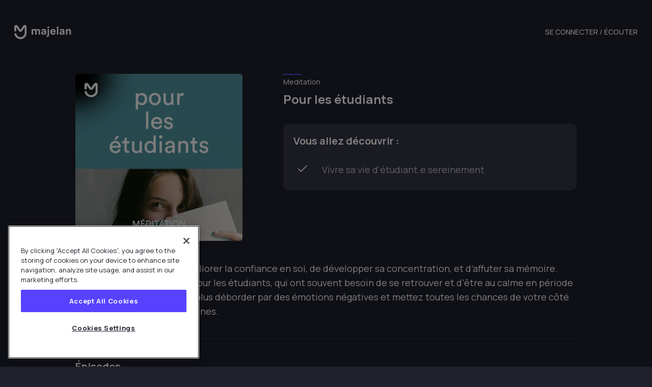

--- FILE ---
content_type: text/html; charset=utf-8
request_url: https://www.majelan.com/programs/131ede6e-d6bd-45a3-9e60-9fdba0bdb13c
body_size: 8030
content:
<!DOCTYPE html><html lang="fr"><head><link rel="preconnect" href="https://fonts.googleapis.com"/><link rel="preconnect" href="https://fonts.gstatic.com" crossorigin=""/><link rel="preconnect" href="https://fonts.gstatic.com" crossorigin /><meta name="viewport" content="width=device-width, initial-scale=1, minimum-scale=1.0, shrink-to-fit=no"/><meta charSet="utf-8"/><base target="_top"/><link rel="canonical" href="https://www.majelan.com/programs/131ede6e-d6bd-45a3-9e60-9fdba0bdb13c"/><link rel="alternate" href="android-app://com.majelan.app"/><link rel="alternate" href="ios-app://1502723105"/><meta property="al:android:app_name" content="Majelan X (ex Majelan)"/><meta property="al:android:package" content="com.majelan.app"/><meta property="al:android:url" content="majelanapp://programs/131ede6e-d6bd-45a3-9e60-9fdba0bdb13c"/><meta property="al:ios:app_name" content="Majelan X (ex Majelan)"/><meta property="al:ios:app_store_id" content="1502723105"/><meta property="al:ios:url" content="majelanapp://programs/131ede6e-d6bd-45a3-9e60-9fdba0bdb13c"/><meta property="google" content="notranslate"/><meta property="og:url" content="https://www.majelan.com/programs/131ede6e-d6bd-45a3-9e60-9fdba0bdb13c"/><meta property="og:site_name" content="Majelan X (ex Majelan)"/><meta property="og:image:width" content="1200"/><meta property="og:image:height" content="630"/><meta property="fb:app_id" content="475132186311137"/><meta name="twitter:creator" content="@majelan"/><meta name="twitter:site" content="@majelan"/><meta name="mobile-web-app-capable" content="yes"/><meta name="apple-mobile-web-app-capable" content="yes"/><meta name="application-name" content="Majelan X (ex Majelan)"/><meta name="apple-mobile-web-app-title" content="Majelan X (ex Majelan)"/><meta name="theme-color" content="#343546"/><meta name="msapplication-navbutton-color" content="#343546"/><meta name="apple-mobile-web-app-status-bar-style" content="black-translucent"/><meta name="msapplication-starturl" content="https://www.majelan.com"/><link rel="apple-touch-icon" type="image/png" sizes="100x100" href="/favicon.png"/><link rel="apple-touch-icon" type="image/png" sizes="200x200" href="/logo@2x.png"/><link rel="apple-touch-icon" type="image/png" sizes="300x300" href="/logo@3x.png"/><link rel="icon" type="image/png" sizes="100x100" href="/favicon.png"/><link rel="icon" type="image/png" sizes="200x200" href="/logo@2x.png"/><link rel="icon" type="image/png" sizes="300x300" href="/logo@3x.png"/><link rel="shortcut icon" href="/favicon.ico"/><link rel="manifest" href="/manifest.json"/><title>Majelan X (ex Majelan) - Pour les étudiants</title><meta name="description" content="La méditation permet d’améliorer la confiance en soi, de développer sa concentration, et d’affuter sa mémoire. Autant d’outils importants pour les étudiants, qui ont souvent besoin de se retrouver et d’être au calme en période stressante. Ne vous laissez plus déborder par des émotions négatives et mettez toutes les chances de votre côté pour mener des études sereines."/><meta itemProp="name" content="Majelan X (ex Majelan) - Pour les étudiants"/><meta itemProp="description" content="La méditation permet d’améliorer la confiance en soi, de développer sa concentration, et d’affuter sa mémoire. Autant d’outils importants pour les étudiants, qui ont souvent besoin de se retrouver et d’être au calme en période stressante. Ne vous laissez plus déborder par des émotions négatives et mettez toutes les chances de votre côté pour mener des études sereines."/><meta itemProp="image" content="https://images.majelan.audio/v2/images/76/6f/766f8e84-b55c-4b9a-961c-14bf5fd47ba8.png"/><meta property="og:title" content="Majelan X (ex Majelan) - Pour les étudiants"/><meta property="og:description" content="La méditation permet d’améliorer la confiance en soi, de développer sa concentration, et d’affuter sa mémoire. Autant d’outils importants pour les étudiants, qui ont souvent besoin de se retrouver et d’être au calme en période stressante. Ne vous laissez plus déborder par des émotions négatives et mettez toutes les chances de votre côté pour mener des études sereines."/><meta property="og:image" content="https://images.majelan.audio/v2/images/76/6f/766f8e84-b55c-4b9a-961c-14bf5fd47ba8.png"/><meta property="og:image:alt" content="Majelan X (ex Majelan) - Pour les étudiants"/><meta name="twitter:title" content="Majelan X (ex Majelan) - Pour les étudiants"/><meta name="twitter:description" content="La méditation permet d’améliorer la confiance en soi, de développer sa concentration, et d’affuter sa mémoire. Autant d’outils importants pour les étudiants, qui ont souvent besoin de se retrouver et d’être au calme en période stressante. Ne vous laissez plus déborder par des émotions négatives et mettez toutes les chances de votre côté pour mener des études sereines."/><meta name="twitter:image" content="https://images.majelan.audio/v2/images/76/6f/766f8e84-b55c-4b9a-961c-14bf5fd47ba8.png"/><meta name="twitter:image:alt" content="Majelan X (ex Majelan) - Pour les étudiants"/><meta name="twitter:card" content="summary_large_image"/><meta property="og:type" content="website"/><meta name="next-head-count" content="51"/><link rel="preload" href="/_next/static/css/7204d25abe3dc9b9.css" as="style"/><link rel="stylesheet" href="/_next/static/css/7204d25abe3dc9b9.css" data-n-g=""/><noscript data-n-css=""></noscript><script defer="" nomodule="" src="/_next/static/chunks/polyfills-5cd94c89d3acac5f.js"></script><script src="https://cdn.cookielaw.org/consent/c6a4459b-67c3-4b03-aeee-b3e57876bb68/OtAutoBlock.js" id="onetrust-1" defer="" data-nscript="beforeInteractive"></script><script src="https://cdn.cookielaw.org/scripttemplates/otSDKStub.js" id="onetrust-2" data-domain-script="c6a4459b-67c3-4b03-aeee-b3e57876bb68" defer="" data-nscript="beforeInteractive"></script><script src="/_next/static/chunks/webpack-378e68e29c265886.js" defer=""></script><script src="/_next/static/chunks/framework-91d7f78b5b4003c8.js" defer=""></script><script src="/_next/static/chunks/main-39cf3a65b5ef2894.js" defer=""></script><script src="/_next/static/chunks/pages/_app-d2570e86cc1d8e5c.js" defer=""></script><script src="/_next/static/chunks/906-cd867d6bcb437254.js" defer=""></script><script src="/_next/static/chunks/619-b1a2c7dc029bbf55.js" defer=""></script><script src="/_next/static/chunks/pages/programs/%5BUUID%5D-b8a540efea55ef83.js" defer=""></script><script src="/_next/static/CcqkOvqtXJd74WYxrF92m/_buildManifest.js" defer=""></script><script src="/_next/static/CcqkOvqtXJd74WYxrF92m/_ssgManifest.js" defer=""></script><script src="/_next/static/CcqkOvqtXJd74WYxrF92m/_middlewareManifest.js" defer=""></script><style data-href="https://fonts.googleapis.com/css2?family=Manrope:wght@400;500;700&display=swap">@font-face{font-family:'Manrope';font-style:normal;font-weight:400;font-display:swap;src:url(https://fonts.gstatic.com/s/manrope/v15/xn7_YHE41ni1AdIRqAuZuw1Bx9mbZk79FO_G.woff) format('woff')}@font-face{font-family:'Manrope';font-style:normal;font-weight:500;font-display:swap;src:url(https://fonts.gstatic.com/s/manrope/v15/xn7_YHE41ni1AdIRqAuZuw1Bx9mbZk7PFO_G.woff) format('woff')}@font-face{font-family:'Manrope';font-style:normal;font-weight:700;font-display:swap;src:url(https://fonts.gstatic.com/s/manrope/v15/xn7_YHE41ni1AdIRqAuZuw1Bx9mbZk4aE-_G.woff) format('woff')}@font-face{font-family:'Manrope';font-style:normal;font-weight:400;font-display:swap;src:url(https://fonts.gstatic.com/s/manrope/v15/xn7gYHE41ni1AdIRggqxSvfedN62Zw.woff2) format('woff2');unicode-range:U+0460-052F,U+1C80-1C8A,U+20B4,U+2DE0-2DFF,U+A640-A69F,U+FE2E-FE2F}@font-face{font-family:'Manrope';font-style:normal;font-weight:400;font-display:swap;src:url(https://fonts.gstatic.com/s/manrope/v15/xn7gYHE41ni1AdIRggOxSvfedN62Zw.woff2) format('woff2');unicode-range:U+0301,U+0400-045F,U+0490-0491,U+04B0-04B1,U+2116}@font-face{font-family:'Manrope';font-style:normal;font-weight:400;font-display:swap;src:url(https://fonts.gstatic.com/s/manrope/v15/xn7gYHE41ni1AdIRggSxSvfedN62Zw.woff2) format('woff2');unicode-range:U+0370-0377,U+037A-037F,U+0384-038A,U+038C,U+038E-03A1,U+03A3-03FF}@font-face{font-family:'Manrope';font-style:normal;font-weight:400;font-display:swap;src:url(https://fonts.gstatic.com/s/manrope/v15/xn7gYHE41ni1AdIRggixSvfedN62Zw.woff2) format('woff2');unicode-range:U+0102-0103,U+0110-0111,U+0128-0129,U+0168-0169,U+01A0-01A1,U+01AF-01B0,U+0300-0301,U+0303-0304,U+0308-0309,U+0323,U+0329,U+1EA0-1EF9,U+20AB}@font-face{font-family:'Manrope';font-style:normal;font-weight:400;font-display:swap;src:url(https://fonts.gstatic.com/s/manrope/v15/xn7gYHE41ni1AdIRggmxSvfedN62Zw.woff2) format('woff2');unicode-range:U+0100-02BA,U+02BD-02C5,U+02C7-02CC,U+02CE-02D7,U+02DD-02FF,U+0304,U+0308,U+0329,U+1D00-1DBF,U+1E00-1E9F,U+1EF2-1EFF,U+2020,U+20A0-20AB,U+20AD-20C0,U+2113,U+2C60-2C7F,U+A720-A7FF}@font-face{font-family:'Manrope';font-style:normal;font-weight:400;font-display:swap;src:url(https://fonts.gstatic.com/s/manrope/v15/xn7gYHE41ni1AdIRggexSvfedN4.woff2) format('woff2');unicode-range:U+0000-00FF,U+0131,U+0152-0153,U+02BB-02BC,U+02C6,U+02DA,U+02DC,U+0304,U+0308,U+0329,U+2000-206F,U+20AC,U+2122,U+2191,U+2193,U+2212,U+2215,U+FEFF,U+FFFD}@font-face{font-family:'Manrope';font-style:normal;font-weight:500;font-display:swap;src:url(https://fonts.gstatic.com/s/manrope/v15/xn7gYHE41ni1AdIRggqxSvfedN62Zw.woff2) format('woff2');unicode-range:U+0460-052F,U+1C80-1C8A,U+20B4,U+2DE0-2DFF,U+A640-A69F,U+FE2E-FE2F}@font-face{font-family:'Manrope';font-style:normal;font-weight:500;font-display:swap;src:url(https://fonts.gstatic.com/s/manrope/v15/xn7gYHE41ni1AdIRggOxSvfedN62Zw.woff2) format('woff2');unicode-range:U+0301,U+0400-045F,U+0490-0491,U+04B0-04B1,U+2116}@font-face{font-family:'Manrope';font-style:normal;font-weight:500;font-display:swap;src:url(https://fonts.gstatic.com/s/manrope/v15/xn7gYHE41ni1AdIRggSxSvfedN62Zw.woff2) format('woff2');unicode-range:U+0370-0377,U+037A-037F,U+0384-038A,U+038C,U+038E-03A1,U+03A3-03FF}@font-face{font-family:'Manrope';font-style:normal;font-weight:500;font-display:swap;src:url(https://fonts.gstatic.com/s/manrope/v15/xn7gYHE41ni1AdIRggixSvfedN62Zw.woff2) format('woff2');unicode-range:U+0102-0103,U+0110-0111,U+0128-0129,U+0168-0169,U+01A0-01A1,U+01AF-01B0,U+0300-0301,U+0303-0304,U+0308-0309,U+0323,U+0329,U+1EA0-1EF9,U+20AB}@font-face{font-family:'Manrope';font-style:normal;font-weight:500;font-display:swap;src:url(https://fonts.gstatic.com/s/manrope/v15/xn7gYHE41ni1AdIRggmxSvfedN62Zw.woff2) format('woff2');unicode-range:U+0100-02BA,U+02BD-02C5,U+02C7-02CC,U+02CE-02D7,U+02DD-02FF,U+0304,U+0308,U+0329,U+1D00-1DBF,U+1E00-1E9F,U+1EF2-1EFF,U+2020,U+20A0-20AB,U+20AD-20C0,U+2113,U+2C60-2C7F,U+A720-A7FF}@font-face{font-family:'Manrope';font-style:normal;font-weight:500;font-display:swap;src:url(https://fonts.gstatic.com/s/manrope/v15/xn7gYHE41ni1AdIRggexSvfedN4.woff2) format('woff2');unicode-range:U+0000-00FF,U+0131,U+0152-0153,U+02BB-02BC,U+02C6,U+02DA,U+02DC,U+0304,U+0308,U+0329,U+2000-206F,U+20AC,U+2122,U+2191,U+2193,U+2212,U+2215,U+FEFF,U+FFFD}@font-face{font-family:'Manrope';font-style:normal;font-weight:700;font-display:swap;src:url(https://fonts.gstatic.com/s/manrope/v15/xn7gYHE41ni1AdIRggqxSvfedN62Zw.woff2) format('woff2');unicode-range:U+0460-052F,U+1C80-1C8A,U+20B4,U+2DE0-2DFF,U+A640-A69F,U+FE2E-FE2F}@font-face{font-family:'Manrope';font-style:normal;font-weight:700;font-display:swap;src:url(https://fonts.gstatic.com/s/manrope/v15/xn7gYHE41ni1AdIRggOxSvfedN62Zw.woff2) format('woff2');unicode-range:U+0301,U+0400-045F,U+0490-0491,U+04B0-04B1,U+2116}@font-face{font-family:'Manrope';font-style:normal;font-weight:700;font-display:swap;src:url(https://fonts.gstatic.com/s/manrope/v15/xn7gYHE41ni1AdIRggSxSvfedN62Zw.woff2) format('woff2');unicode-range:U+0370-0377,U+037A-037F,U+0384-038A,U+038C,U+038E-03A1,U+03A3-03FF}@font-face{font-family:'Manrope';font-style:normal;font-weight:700;font-display:swap;src:url(https://fonts.gstatic.com/s/manrope/v15/xn7gYHE41ni1AdIRggixSvfedN62Zw.woff2) format('woff2');unicode-range:U+0102-0103,U+0110-0111,U+0128-0129,U+0168-0169,U+01A0-01A1,U+01AF-01B0,U+0300-0301,U+0303-0304,U+0308-0309,U+0323,U+0329,U+1EA0-1EF9,U+20AB}@font-face{font-family:'Manrope';font-style:normal;font-weight:700;font-display:swap;src:url(https://fonts.gstatic.com/s/manrope/v15/xn7gYHE41ni1AdIRggmxSvfedN62Zw.woff2) format('woff2');unicode-range:U+0100-02BA,U+02BD-02C5,U+02C7-02CC,U+02CE-02D7,U+02DD-02FF,U+0304,U+0308,U+0329,U+1D00-1DBF,U+1E00-1E9F,U+1EF2-1EFF,U+2020,U+20A0-20AB,U+20AD-20C0,U+2113,U+2C60-2C7F,U+A720-A7FF}@font-face{font-family:'Manrope';font-style:normal;font-weight:700;font-display:swap;src:url(https://fonts.gstatic.com/s/manrope/v15/xn7gYHE41ni1AdIRggexSvfedN4.woff2) format('woff2');unicode-range:U+0000-00FF,U+0131,U+0152-0153,U+02BB-02BC,U+02C6,U+02DA,U+02DC,U+0304,U+0308,U+0329,U+2000-206F,U+20AC,U+2122,U+2191,U+2193,U+2212,U+2215,U+FEFF,U+FFFD}</style></head><body><div id="__next" data-reactroot=""><noscript><iframe title="gtag" src="https://www.googletagmanager.com/ns.html?id=G-LYHRKND0GE" height="0" width="0"></iframe></noscript><noscript><img height="1" width="1" style="display:none" src="https://www.facebook.com/tr?id=2230864493893855&amp;ev=PageView&amp;noscript=1" alt=""/></noscript><main><div class="flex flex-col justify-center items-center fixed mx-auto my-0 z-10 top-1/10 w-full"></div><div class="max-w-screen-3xl m-auto"><header class="p-5 md:py-10 md:px-7 flex items-center justify-between"><div class="flex-1"><div class="hidden md:flex items-center space-x-14 pr-5"><a class="block w-28" href="/"><img src="/mLogoFull.png" width="444" height="111" alt=""/></a></div></div><div class="flex-1 block md:hidden"><a class="block m-auto w-8" href="/"><img src="/mLogo.png" width="95" height="101" alt=""/></a></div><div class="md:hidden flex-1 text-right"><button class=""><div class="relative"><span class="text-5xl text-white relative maj-icon-burger"></span></div></button></div><div class="hidden md:block"><nav class="flex items-center space-x-5"><a class="no-underline min-h-45 w-auto flex flex-grow-0 items-center justify-center rounded-3xl hover:bg-opacity-80 leading-none font-medium text-center text-sm transition-colors px-0" target="_self" href="https://play.majelan.com">SE CONNECTER / ÉCOUTER</a></nav></div><div class="flex w-screen md:hidden fixed inset-0 z-20 transform transition-transform translate-x-full"><div class="flex-1 bg-black bg-opacity-30"></div><div class="w-4/5 bg-tuna p-5"><div class="text-right space-y-8"><button><div class="relative"><span class="text-4xl text-white relative maj-icon-close-off"></span></div></button><div class="space-y-5"><a class="no-underline min-h-45 w-auto flex flex-grow-0 items-center justify-center rounded-3xl hover:bg-opacity-80 leading-none font-medium text-center text-sm transition-colors bg-transparent border border-cloud border-solid text-cloud hover:bg-shark hover:border-opacity-50 px-10" target="_self" href="https://play.majelan.com">SE CONNECTER / ÉCOUTER</a></div></div></div></div></header><div class="max-w-5xl mx-auto p-5"><div class="space-y-10"><div class="md:flex md:space-x-20"><div class="w-60 md:w-1/3 mx-auto pb-5 md:pb-0"><div><picture class="w-full"><source type="image/webp" srcSet="https://images.majelan.audio/v2/images/76/6f/766f8e84-b55c-4b9a-961c-14bf5fd47ba8.png?fm=webp&amp;w=110 110w, https://images.majelan.audio/v2/images/76/6f/766f8e84-b55c-4b9a-961c-14bf5fd47ba8.png?fm=webp&amp;w=320 320w, https://images.majelan.audio/v2/images/76/6f/766f8e84-b55c-4b9a-961c-14bf5fd47ba8.png?fm=webp&amp;w=640 640w, https://images.majelan.audio/v2/images/76/6f/766f8e84-b55c-4b9a-961c-14bf5fd47ba8.png?fm=webp&amp;w=750 750w, https://images.majelan.audio/v2/images/76/6f/766f8e84-b55c-4b9a-961c-14bf5fd47ba8.png?fm=webp&amp;w=828 828w, https://images.majelan.audio/v2/images/76/6f/766f8e84-b55c-4b9a-961c-14bf5fd47ba8.png?fm=webp&amp;w=1080 1080w, https://images.majelan.audio/v2/images/76/6f/766f8e84-b55c-4b9a-961c-14bf5fd47ba8.png?fm=webp&amp;w=1280 1280w, https://images.majelan.audio/v2/images/76/6f/766f8e84-b55c-4b9a-961c-14bf5fd47ba8.png?fm=webp&amp;w=1920 1920w, https://images.majelan.audio/v2/images/76/6f/766f8e84-b55c-4b9a-961c-14bf5fd47ba8.png?fm=webp&amp;w=2048 2048w, https://images.majelan.audio/v2/images/76/6f/766f8e84-b55c-4b9a-961c-14bf5fd47ba8.png?fm=webp&amp;w=3840 3840w" sizes="(min-width: 768px) 200px, 50vw"/><source type="image/jpg" srcSet="https://images.majelan.audio/v2/images/76/6f/766f8e84-b55c-4b9a-961c-14bf5fd47ba8.png?fm=jpg&amp;w=110 110w, https://images.majelan.audio/v2/images/76/6f/766f8e84-b55c-4b9a-961c-14bf5fd47ba8.png?fm=jpg&amp;w=320 320w, https://images.majelan.audio/v2/images/76/6f/766f8e84-b55c-4b9a-961c-14bf5fd47ba8.png?fm=jpg&amp;w=640 640w, https://images.majelan.audio/v2/images/76/6f/766f8e84-b55c-4b9a-961c-14bf5fd47ba8.png?fm=jpg&amp;w=750 750w, https://images.majelan.audio/v2/images/76/6f/766f8e84-b55c-4b9a-961c-14bf5fd47ba8.png?fm=jpg&amp;w=828 828w, https://images.majelan.audio/v2/images/76/6f/766f8e84-b55c-4b9a-961c-14bf5fd47ba8.png?fm=jpg&amp;w=1080 1080w, https://images.majelan.audio/v2/images/76/6f/766f8e84-b55c-4b9a-961c-14bf5fd47ba8.png?fm=jpg&amp;w=1280 1280w, https://images.majelan.audio/v2/images/76/6f/766f8e84-b55c-4b9a-961c-14bf5fd47ba8.png?fm=jpg&amp;w=1920 1920w, https://images.majelan.audio/v2/images/76/6f/766f8e84-b55c-4b9a-961c-14bf5fd47ba8.png?fm=jpg&amp;w=2048 2048w, https://images.majelan.audio/v2/images/76/6f/766f8e84-b55c-4b9a-961c-14bf5fd47ba8.png?fm=jpg&amp;w=3840 3840w" sizes="(min-width: 768px) 200px, 50vw"/><img class="w-full rounded-md" src="https://images.majelan.audio/v2/images/76/6f/766f8e84-b55c-4b9a-961c-14bf5fd47ba8.png" srcSet="https://images.majelan.audio/v2/images/76/6f/766f8e84-b55c-4b9a-961c-14bf5fd47ba8.png?fm=jpg&amp;w=110 110w, https://images.majelan.audio/v2/images/76/6f/766f8e84-b55c-4b9a-961c-14bf5fd47ba8.png?fm=jpg&amp;w=320 320w, https://images.majelan.audio/v2/images/76/6f/766f8e84-b55c-4b9a-961c-14bf5fd47ba8.png?fm=jpg&amp;w=640 640w, https://images.majelan.audio/v2/images/76/6f/766f8e84-b55c-4b9a-961c-14bf5fd47ba8.png?fm=jpg&amp;w=750 750w, https://images.majelan.audio/v2/images/76/6f/766f8e84-b55c-4b9a-961c-14bf5fd47ba8.png?fm=jpg&amp;w=828 828w, https://images.majelan.audio/v2/images/76/6f/766f8e84-b55c-4b9a-961c-14bf5fd47ba8.png?fm=jpg&amp;w=1080 1080w, https://images.majelan.audio/v2/images/76/6f/766f8e84-b55c-4b9a-961c-14bf5fd47ba8.png?fm=jpg&amp;w=1280 1280w, https://images.majelan.audio/v2/images/76/6f/766f8e84-b55c-4b9a-961c-14bf5fd47ba8.png?fm=jpg&amp;w=1920 1920w, https://images.majelan.audio/v2/images/76/6f/766f8e84-b55c-4b9a-961c-14bf5fd47ba8.png?fm=jpg&amp;w=2048 2048w, https://images.majelan.audio/v2/images/76/6f/766f8e84-b55c-4b9a-961c-14bf5fd47ba8.png?fm=jpg&amp;w=3840 3840w" width="143" height="193" alt="Pour les étudiants" sizes="(min-width: 768px) 200px, 50vw" loading="lazy"/></picture></div></div><div class="flex-1 text-center md:text-left"><hr class="hidden md:block border-heliotrope border-t-2 w-9 pb-1"/><p class="text-sm text-white font-normal pb-2 capitalize">Meditation</p><h1 class="text-white text-2xl font-bold md:pb-8">Pour les étudiants</h1><div class="bg-palombe p-5 hidden md:block rounded-xl space-y-5"><h2 class="text-white text-xl font-bold">Vous allez découvrir :</h2><ul><li class="flex items-center text-cloud text-lg"><div class="relative"><span class="text-white text-4xl pr-5 relative maj-icon-check"></span></div> Vivre sa vie d&#x27;étudiant.e sereinement</li></ul></div></div></div><div class="text-lg font-normal richtext text-center md:text-left"><p>La méditation permet d’améliorer la confiance en soi, de développer sa concentration, et d’affuter sa mémoire. Autant d’outils importants pour les étudiants, qui ont souvent besoin de se retrouver et d’être au calme en période stressante. Ne vous laissez plus déborder par des émotions négatives et mettez toutes les chances de votre côté pour mener des études sereines.</p></div></div><hr class="border-palombe my-10"/><div><div class="flex flex-col-reverse md:flex-row md:space-x-3"><div id="mediaCardBlock" class="flex-1 pt-10 md:pt-0"><h2 class="pb-10 text-white text-center md:text-left text-xl font-bold">Épisodes</h2><div class="flex space-x-3"><div class="flex items-start justify-start relative"><div class="w-10 h-10 flex items-center justify-center rounded-full bg-shark relative z-10"><p class="text-white">1</p></div><div class="flex overflow-hidden w-0.5 h-24"><div class="absolute top-0 left-1/2 transform -translate-x-1/2 right-0 w-0.5 h-full bg-shark"></div></div></div><div><h3 class="text-base text-white font-normal">Pour des études en toute sérénité</h3><p class="text-xs">10 min</p></div></div><div class="flex space-x-3"><div class="flex items-start justify-start relative"><div class="w-10 h-10 flex items-center justify-center rounded-full bg-shark relative z-10"><p class="text-white">2</p></div><div class="flex overflow-hidden w-0.5 h-24"><div class="absolute top-0 left-1/2 transform -translate-x-1/2 right-0 w-0.5 h-full bg-shark"></div></div></div><div><h3 class="text-base text-white font-normal">Pour optimiser sa mémoire</h3><p class="text-xs">15 min</p></div></div><div class="flex space-x-3"><div class="flex items-start justify-start relative"><div class="w-10 h-10 flex items-center justify-center rounded-full bg-shark relative z-10"><p class="text-white">3</p></div><div class="flex overflow-hidden w-0.5 h-24"><div class="absolute top-0 left-1/2 transform -translate-x-1/2 right-0 w-0.5 h-full bg-shark"></div></div></div><div><h3 class="text-base text-white font-normal">Pour une optimisation des forces pendant les examens</h3><p class="text-xs">20 min</p></div></div><div class="flex space-x-3"><div class="flex items-start justify-start relative"><div class="w-10 h-10 flex items-center justify-center rounded-full bg-shark relative z-10"><p class="text-white">4</p></div><div class="flex overflow-hidden w-0.5 h-24"><div class="absolute top-0 left-1/2 transform -translate-x-1/2 right-0 w-0.5 h-full bg-shark"></div></div></div><div><h3 class="text-base text-white font-normal">Pour optimisation des forces pendant les examens</h3><p class="text-xs">22 min</p></div></div><div class="flex space-x-3"><div class="flex items-start justify-start relative"><div class="w-10 h-10 flex items-center justify-center rounded-full bg-shark relative z-10"><p class="text-white">5</p></div><div class="flex overflow-hidden w-0.5 h-24"><div class="absolute top-0 left-1/2 transform -translate-x-1/2 right-0 w-0.5 h-full bg-shark"></div></div></div><div><h3 class="text-base text-white font-normal">Pour diminuer le stress des examens</h3><p class="text-xs">20 min</p></div></div><div class="flex space-x-3"><div class="flex items-start justify-start relative"><div class="w-10 h-10 flex items-center justify-center rounded-full bg-shark relative z-10"><p class="text-white">6</p></div></div><div><h3 class="text-base text-white font-normal">Pour gérer les conflits parents, profs, camarades</h3><p class="text-xs">14 min</p></div></div></div><div id="subscriptionCard" class="flex-1 flex items-center"><div class="p-1 bg-majelan rounded-xl"><div class="bg-palombe p-8 rounded-xl text-center space-y-5"><h3 class="text-white text-xl tracking-wide">Débloquez ce programme</h3><p class="text-white text-lg tracking-wide">Écoutez majelan en illimité en démarrant votre essai gratuit dès aujourd’hui.</p><a class="no-underline min-h-45 w-auto flex flex-grow-0 items-center justify-center rounded-3xl hover:bg-opacity-80 leading-none font-medium text-center text-sm transition-colors bg-heliotrope text-white px-10" target="_self" href="https://app.majelan.com/JwV2/adprog">ESSAYER GRATUITEMENT</a></div></div></div></div></div><hr class="border-palombe my-10"/><div class="md:flex items-center space-x-10"><div class="flex-1"><h2 class="text-white text-center md:text-left text-xl font-bold pb-10">Informations</h2><div class="space-y-3"><div class="space-y-2"><p class="text-base text-white tracking-wide">DURÉE</p><p class="text-sm text-cloud">1 h 43 min</p></div><div class="space-y-2"><p class="text-base text-white tracking-wide">ANNÉE DE SORTIE</p><p class="text-sm text-cloud">2021</p></div><div class="space-y-2"><p class="text-base text-white tracking-wide">CRÉDITS</p><div><div class="flex whitespace-nowrap text-sm text-cloud tracking-wide"><span>Hôte<!-- --> <!-- -->:<!-- --> </span><ul><li>Talia Olvera Martinez</li><li>Pascaline Mussot</li></ul></div><div class="flex whitespace-nowrap text-sm text-cloud tracking-wide"><span>Co-hôte<!-- --> <!-- -->:<!-- --> </span><ul><li>Jérôme Krieger</li><li>Charlotte Junior</li></ul></div></div></div></div></div><div class="flex-1 flex-col items-center hidden md:flex"><h2>À écouter dès maintenant sur majelan</h2><div class="flex flex-col md:flex-row items-center justify-center space-y-10 md:space-y-0 md:space-x-10"><a class="my-5 text-white" target="_self" href="https://go.majelan.com/website-ios-download"><img src="/badge-apple-fr.png" alt="badge-ios" height="50" width="160"/></a><a class="my-5 text-white" target="_self" href="https://go.majelan.com/website-android-download"><img src="/badge-google-fr.png" alt="badge-android" height="50" width="160"/></a></div></div></div></div><footer class="p-8 mt-24 space-y-8"><ul class="flex justify-center items-center flex-wrap"></ul><ul class="flex justify-center items-center space-x-8"></ul><div class="flex flex-col-reverse md:flex-row items-center space-y-8 md:space-y-0"><div class="w-20 hidden md:block"></div><div class="flex-1"><p class="text-center text-sm text-cloud">© <!-- -->2026<!-- --> Majelan SAS<button> · Gestion des cookies</button></p></div><div class="w-20 flex justify-center md:justify-end text-center"></div></div></footer></div></main></div><script id="__NEXT_DATA__" type="application/json">{"props":{"pageProps":{"metas":{"UUID":"131ede6e-d6bd-45a3-9e60-9fdba0bdb13c","source":"majelan","title":"Pour les étudiants","description":"\u003cp\u003eLa méditation permet d’améliorer la confiance en soi, de développer sa concentration, et d’affuter sa mémoire. Autant d’outils importants pour les étudiants, qui ont souvent besoin de se retrouver et d’être au calme en période stressante. Ne vous laissez plus déborder par des émotions négatives et mettez toutes les chances de votre côté pour mener des études sereines.\u003c/p\u003e","coverPictureURL":"https://images.majelan.audio/v2/images/76/6f/766f8e84-b55c-4b9a-961c-14bf5fd47ba8.png","horizontalPictureURL":"https://images.majelan.audio/v2/images/76/6f/766f8e84-b55c-4b9a-961c-14bf5fd47ba8.png","keyword1":"Meditation","status":"run","typology":"linear","verticalPictureURL":"https://images.majelan.audio/v2/images/76/6f/766f8e84-b55c-4b9a-961c-14bf5fd47ba8.png","lang":"fr","publicationDate":1615367700,"endPublicationDate":3187292100,"syllabus":[" Vivre sa vie d'étudiant.e sereinement"],"categories":[{"name":"health_and_lifestyle","title":"Mode de vie et santé"},{"name":"meditation","title":"Des podcasts pour la méditation"},{"name":"self_improvement","title":"Développement personnel"}],"shareLink":"https://app.majelan.com/JwV2/115542f1","scheduleUUID":"bbfe1d45-dc15-4951-b399-5fb5ed5f6202","providerID":"majelan","trailer":{}},"program":{"UUID":"131ede6e-d6bd-45a3-9e60-9fdba0bdb13c","source":"majelan","title":"Pour les étudiants","description":"\u003cp\u003eLa méditation permet d’améliorer la confiance en soi, de développer sa concentration, et d’affuter sa mémoire. Autant d’outils importants pour les étudiants, qui ont souvent besoin de se retrouver et d’être au calme en période stressante. Ne vous laissez plus déborder par des émotions négatives et mettez toutes les chances de votre côté pour mener des études sereines.\u003c/p\u003e","coverPictureURL":"https://images.majelan.audio/v2/images/76/6f/766f8e84-b55c-4b9a-961c-14bf5fd47ba8.png","horizontalPictureURL":"https://images.majelan.audio/v2/images/76/6f/766f8e84-b55c-4b9a-961c-14bf5fd47ba8.png","keyword1":"Meditation","status":"run","typology":"linear","verticalPictureURL":"https://images.majelan.audio/v2/images/76/6f/766f8e84-b55c-4b9a-961c-14bf5fd47ba8.png","lang":"fr","publicationDate":1615367700,"endPublicationDate":3187292100,"syllabus":[" Vivre sa vie d'étudiant.e sereinement"],"categories":[{"name":"health_and_lifestyle","title":"Mode de vie et santé"},{"name":"meditation","title":"Des podcasts pour la méditation"},{"name":"self_improvement","title":"Développement personnel"}],"shareLink":"https://app.majelan.com/JwV2/115542f1","scheduleUUID":"bbfe1d45-dc15-4951-b399-5fb5ed5f6202","providerID":"majelan","trailer":{}},"medias":[{"UUID":"b1c08a3a-64bf-4527-91b5-ac5ae06967bb","source":"majelan","title":"Pour des études en toute sérénité","description":"","programUUID":"131ede6e-d6bd-45a3-9e60-9fdba0bdb13c","audioUUID":"b0fe0cc3-eaad-4b85-8ccc-ecf2f99b01e8","horizontalPictureURL":"https://images.majelan.audio/v2/images/9e/25/9e2574c3-9a66-4e89-a27a-e36e8cd7cf09.png","verticalPictureURL":"https://images.majelan.audio/v2/images/34/36/343609a2-9d22-4b5f-8d16-935147e34465.png","lang":"fr","duration":652.339,"status":"run","episode":1,"syllabus":["Vivre sa vie d'étudiant.e sereinement "],"publicationDate":1615368240,"endPublicationDate":3792821040,"shareLink":"https://app.majelan.com/JwV2/5b79f5fb","enabled":true,"uploadURL":"","summary":"","scheduleUUID":"6e68d62a-19f7-4d3b-a289-98eaf58595d7","providerID":"majelan"},{"UUID":"bcedc93d-5572-4d45-9c6c-68ed4cd84dd1","source":"majelan","title":"Pour optimiser sa mémoire","description":"","programUUID":"131ede6e-d6bd-45a3-9e60-9fdba0bdb13c","audioUUID":"b7bd38ae-2af0-40bf-8b6b-726da855f412","horizontalPictureURL":"https://images.majelan.audio/v2/images/9e/25/9e2574c3-9a66-4e89-a27a-e36e8cd7cf09.png","verticalPictureURL":"https://images.majelan.audio/v2/images/34/36/343609a2-9d22-4b5f-8d16-935147e34465.png","lang":"fr","duration":919.099,"status":"run","episode":2,"syllabus":["Vivre sa vie d'étudiant.e sereinement"],"publicationDate":1615368360,"endPublicationDate":3792821160,"shareLink":"https://app.majelan.com/JwV2/80ad2577","enabled":true,"uploadURL":"","summary":"","scheduleUUID":"4a9ce058-3d23-4837-89bd-cc069242f87e","providerID":"majelan"},{"UUID":"3d7b4fdf-e530-4e65-9a83-c9e39556cfbc","source":"majelan","title":"Pour une optimisation des forces pendant les examens","description":"","programUUID":"131ede6e-d6bd-45a3-9e60-9fdba0bdb13c","audioUUID":"916e4cc8-c148-4fc8-8d9e-b52e2eaaee1e","horizontalPictureURL":"https://images.majelan.audio/v2/images/9e/25/9e2574c3-9a66-4e89-a27a-e36e8cd7cf09.png","verticalPictureURL":"https://images.majelan.audio/v2/images/34/36/343609a2-9d22-4b5f-8d16-935147e34465.png","lang":"fr","duration":1234.34,"status":"run","episode":3,"syllabus":["Vivre sa vie d'étudiant.e sereinement"],"publicationDate":1615368420,"endPublicationDate":3792821220,"shareLink":"https://app.majelan.com/JwV2/bc0dca4a","enabled":true,"uploadURL":"","summary":"","scheduleUUID":"066ae265-33d2-4506-832e-b55a0df45f53","providerID":"majelan"},{"UUID":"43392ae6-d14b-4982-ba21-ef7f84d4780c","source":"majelan","title":"Pour optimisation des forces pendant les examens","description":"","programUUID":"131ede6e-d6bd-45a3-9e60-9fdba0bdb13c","audioUUID":"9a23c269-e402-4e34-9f4d-4a5997bd90fd","horizontalPictureURL":"https://images.majelan.audio/v2/images/9e/25/9e2574c3-9a66-4e89-a27a-e36e8cd7cf09.png","verticalPictureURL":"https://images.majelan.audio/v2/images/34/36/343609a2-9d22-4b5f-8d16-935147e34465.png","lang":"fr","duration":1326.91,"status":"run","episode":4,"syllabus":["Vivre sa vie d'étudiant.e sereinement"],"publicationDate":1615368480,"endPublicationDate":3792821280,"shareLink":"https://app.majelan.com/JwV2/5708ad2a","enabled":true,"uploadURL":"","summary":"","scheduleUUID":"b0b2de09-aa8b-4a81-8d43-18ff09373ee1","providerID":"majelan"},{"UUID":"1a29a4e3-dec2-4312-92ba-974024696489","source":"majelan","title":"Pour diminuer le stress des examens","description":"","programUUID":"131ede6e-d6bd-45a3-9e60-9fdba0bdb13c","audioUUID":"45fbf280-e60e-4d88-bcff-d3d41173109f","horizontalPictureURL":"https://images.majelan.audio/v2/images/9e/25/9e2574c3-9a66-4e89-a27a-e36e8cd7cf09.png","verticalPictureURL":"https://images.majelan.audio/v2/images/34/36/343609a2-9d22-4b5f-8d16-935147e34465.png","lang":"fr","duration":1246.63,"status":"run","episode":5,"syllabus":["Vivre sa vie d'étudiant.e sereinement"],"publicationDate":1615368600,"endPublicationDate":3792821400,"shareLink":"https://app.majelan.com/JwV2/9f6ebe59","enabled":true,"uploadURL":"","summary":"","scheduleUUID":"43dceb27-78af-454d-b145-cba45b282b38","providerID":"majelan"},{"UUID":"b9f5cdfe-8982-4fbf-963b-c1bc209b3581","source":"majelan","title":"Pour gérer les conflits parents, profs, camarades","description":"","programUUID":"131ede6e-d6bd-45a3-9e60-9fdba0bdb13c","audioUUID":"5686744c-ea93-424f-9db9-89feb3165b24","horizontalPictureURL":"https://images.majelan.audio/v2/images/9e/25/9e2574c3-9a66-4e89-a27a-e36e8cd7cf09.png","verticalPictureURL":"https://images.majelan.audio/v2/images/34/36/343609a2-9d22-4b5f-8d16-935147e34465.png","lang":"fr","duration":859.003,"status":"run","episode":6,"syllabus":["Vivre sa vie d'étudiant.e sereinement"],"publicationDate":1615368660,"endPublicationDate":3792821460,"shareLink":"https://app.majelan.com/JwV2/6f88d4e1","enabled":true,"uploadURL":"","summary":"","scheduleUUID":"3f7ebb9c-b8c4-471e-8d63-2d175e69f7f1","providerID":"majelan"}],"roles":[{"UUID":"0272e5d1-76a1-4fc0-9a61-32b2f73f5ef6","order":16,"teamUUID":"131ede6e-d6bd-45a3-9e60-9fdba0bdb13c","kind":"editorialDirectorMajelan","name":"Mathieu Gallet","type":"credit","avatarURL":"https://images.majelan.audio/v2/images/ce/89/ce894a4f-bf0c-46d7-ac38-8e04c7e1b6f1.jpg","description":"\u003cp\u003eMathieu Gallet est l'ancien PDG de Radio France et de l'INA. Il est aujourd'hui Président-fondateur de majelan.\u003c/p\u003e","enabled":true,"roleUUID":"0272e5d1-76a1-4fc0-9a61-32b2f73f5ef6","entityUUID":"a477e4d6-2b70-4c55-8cd7-d77ed9759b48"},{"UUID":"098e3f19-f6c4-4627-8d79-7a1757cc4717","order":6,"teamUUID":"131ede6e-d6bd-45a3-9e60-9fdba0bdb13c","kind":"producer","name":"Gaïa Benbernou","type":"credit","avatarURL":"","description":"","enabled":true,"roleUUID":"098e3f19-f6c4-4627-8d79-7a1757cc4717","entityUUID":"a42937b5-4ca8-4b52-9fcb-255d5dd66e03"},{"UUID":"2dcee273-9186-4e7e-8661-3a46ae443174","order":10,"teamUUID":"131ede6e-d6bd-45a3-9e60-9fdba0bdb13c","kind":"audioEngineer","name":"Walter Laguerre","type":"credit","avatarURL":"","description":"","enabled":true,"roleUUID":"2dcee273-9186-4e7e-8661-3a46ae443174","entityUUID":"554b1f45-84aa-47ac-b422-50583e8066b4"},{"UUID":"2fbb3697-a832-475f-bc4f-c406355554ee","order":20,"teamUUID":"131ede6e-d6bd-45a3-9e60-9fdba0bdb13c","kind":"marketingDirectorMajelan","name":"Margaux Grancher","type":"credit","avatarURL":"https://images.majelan.audio/v2/images/81/77/8177b50b-47fe-4b4b-a010-3628ff7badf5.png","description":"\u003cp\u003eMargaux a travaillé plusieurs années au sein du groupe de presse Condé Nast, puis est devenue Directrice Éditoriale dans l’agence de publicité BETC. Grâce notamment à son podcast « 4h12 », Margaux a rejoint cette année majelan en tant que CMO.\u003c/p\u003e","enabled":true,"roleUUID":"2fbb3697-a832-475f-bc4f-c406355554ee","entityUUID":"ec9e7be0-5f75-4346-91be-d9fd7e1c01b4"},{"UUID":"4327c85c-0b8d-49ee-b7b3-24973d8fabf0","order":18,"teamUUID":"131ede6e-d6bd-45a3-9e60-9fdba0bdb13c","kind":"productionDirectorMajelan","name":"Emmanuelle Fellous","type":"credit","avatarURL":"","description":"","enabled":true,"roleUUID":"4327c85c-0b8d-49ee-b7b3-24973d8fabf0","entityUUID":"a4742ac5-4afb-426b-b5d2-0fb60540a41c"},{"UUID":"4b527ee7-3585-437b-ae24-d528c5574a7e","order":21,"teamUUID":"131ede6e-d6bd-45a3-9e60-9fdba0bdb13c","kind":"postProductionDirectorMajelan","name":"Erwin Hamayada","type":"credit","avatarURL":"","description":"\u003cp\u003e \u003c/p\u003e","enabled":true,"roleUUID":"4b527ee7-3585-437b-ae24-d528c5574a7e","entityUUID":"ad81a867-e459-4a67-b16c-db9fb72e981f"},{"UUID":"4df3c702-bd08-4d0b-8cd6-b0862ef7f7a5","order":3,"teamUUID":"131ede6e-d6bd-45a3-9e60-9fdba0bdb13c","kind":"showCoHost","name":"Jérôme Krieger","type":"credit","avatarURL":"","description":"","enabled":true,"roleUUID":"4df3c702-bd08-4d0b-8cd6-b0862ef7f7a5","entityUUID":"5ccb371a-04f1-4a85-96d0-7e8395de4282"},{"UUID":"5cb782a7-e601-44f1-b9dc-eedcd26dcc8b","order":1,"teamUUID":"131ede6e-d6bd-45a3-9e60-9fdba0bdb13c","kind":"showHost","name":"Talia Olvera Martinez","type":"credit","avatarURL":"","description":"","enabled":true,"roleUUID":"5cb782a7-e601-44f1-b9dc-eedcd26dcc8b","entityUUID":"a383c136-d6aa-419a-8f18-9f2a9ee12f6a"},{"UUID":"768d9638-e66e-4419-ba7d-3f0cc852d2b1","order":14,"teamUUID":"131ede6e-d6bd-45a3-9e60-9fdba0bdb13c","kind":"communicationManager","name":"Lisa Marguenot","type":"credit","avatarURL":"","description":"","enabled":true,"roleUUID":"768d9638-e66e-4419-ba7d-3f0cc852d2b1","entityUUID":"ac678862-54d3-475c-834a-1008e350272d"},{"UUID":"7f09fe9c-c1e0-4177-863d-1edd5182f44c","order":4,"teamUUID":"131ede6e-d6bd-45a3-9e60-9fdba0bdb13c","kind":"showCoHost","name":"Charlotte Junior","type":"credit","avatarURL":"","description":"","enabled":true,"roleUUID":"7f09fe9c-c1e0-4177-863d-1edd5182f44c","entityUUID":"3ef9fb24-c25d-41b0-b555-f204b39661a3"},{"UUID":"872082fd-a93e-47c8-aac8-3bb0f95c1926","order":5,"teamUUID":"131ede6e-d6bd-45a3-9e60-9fdba0bdb13c","kind":"creator","name":"majelan studio","type":"credit","avatarURL":"","description":"","enabled":true,"roleUUID":"872082fd-a93e-47c8-aac8-3bb0f95c1926","entityUUID":"a40d422a-73ea-470f-a9d5-80861525856a"},{"UUID":"9622bbce-c7fd-41a3-87f5-62f9fbb1b004","order":7,"teamUUID":"131ede6e-d6bd-45a3-9e60-9fdba0bdb13c","kind":"audioDirector","name":"Jim Guy Delmas","type":"credit","avatarURL":"","description":"","enabled":true,"roleUUID":"9622bbce-c7fd-41a3-87f5-62f9fbb1b004","entityUUID":"ad0ebadf-b1ce-44ea-82e0-0bb97ccb26c5"},{"UUID":"99431a3f-0df9-4ed7-b7ed-1676d37f1f8e","order":2,"teamUUID":"131ede6e-d6bd-45a3-9e60-9fdba0bdb13c","kind":"showHost","name":"Pascaline Mussot","type":"credit","avatarURL":"","description":"","enabled":true,"roleUUID":"99431a3f-0df9-4ed7-b7ed-1676d37f1f8e","entityUUID":"a3d9a85c-ba7b-4f14-8679-045aabdc599d"},{"UUID":"a6cfd4d3-913e-47ca-9852-cdb389c33cf4","order":15,"teamUUID":"131ede6e-d6bd-45a3-9e60-9fdba0bdb13c","kind":"graphistDesigner","name":"Amal El Rharnathi","type":"credit","avatarURL":"","description":"","enabled":true,"roleUUID":"a6cfd4d3-913e-47ca-9852-cdb389c33cf4","entityUUID":"ac6d496d-c12c-4c8b-b853-65916c75922d"},{"UUID":"c604e6eb-a073-495d-a6bd-3b284ac31cc6","order":12,"teamUUID":"131ede6e-d6bd-45a3-9e60-9fdba0bdb13c","kind":"musicLibrary","name":"Universal","type":"credit","avatarURL":"","description":"","enabled":true,"roleUUID":"c604e6eb-a073-495d-a6bd-3b284ac31cc6","entityUUID":"ac7da022-51da-442c-8bb5-cfc76554ffd2"},{"UUID":"ce38c06a-e8ea-4957-83e1-e931087e6abd","order":13,"teamUUID":"131ede6e-d6bd-45a3-9e60-9fdba0bdb13c","kind":"marketingDirector","name":"David Balagna","type":"credit","avatarURL":"","description":"","enabled":true,"roleUUID":"ce38c06a-e8ea-4957-83e1-e931087e6abd","entityUUID":"ac47c69f-7b73-4498-8c9c-d0f41d6eef01"},{"UUID":"d809911e-796a-4164-b115-ebb2ea882d3a","order":9,"teamUUID":"131ede6e-d6bd-45a3-9e60-9fdba0bdb13c","kind":"audioEngineer","name":"Jim Guy Delmas","type":"credit","avatarURL":"","description":"","enabled":true,"roleUUID":"d809911e-796a-4164-b115-ebb2ea882d3a","entityUUID":"ad0ebadf-b1ce-44ea-82e0-0bb97ccb26c5"},{"UUID":"e4d9e2be-603c-4fe8-b479-76fec2a22ed0","order":19,"teamUUID":"131ede6e-d6bd-45a3-9e60-9fdba0bdb13c","kind":"productionManager","name":"Théophile Cossa","type":"credit","avatarURL":"","description":"","enabled":true,"roleUUID":"e4d9e2be-603c-4fe8-b479-76fec2a22ed0","entityUUID":"a3e87f5e-5f5b-43b3-abe3-5c9daad1976e"},{"UUID":"e6fb1233-44cf-443b-ac21-35f25d5fabbd","order":17,"teamUUID":"131ede6e-d6bd-45a3-9e60-9fdba0bdb13c","kind":"executiveDirectorMajelan","name":"Arthur Perticoz","type":"credit","avatarURL":"","description":"","enabled":true,"roleUUID":"e6fb1233-44cf-443b-ac21-35f25d5fabbd","entityUUID":"ad695264-02b7-4785-9616-a74c57d7eefa"},{"UUID":"edb6fac2-2951-4388-b7ea-4be590dbd6e1","order":11,"teamUUID":"131ede6e-d6bd-45a3-9e60-9fdba0bdb13c","kind":"developmentManager","name":"Julia Aymé","type":"credit","avatarURL":"","description":"","enabled":true,"roleUUID":"edb6fac2-2951-4388-b7ea-4be590dbd6e1","entityUUID":"ac685a93-4ea8-44d7-a2e2-32d94bbdd0e0"},{"UUID":"fe183225-f14e-49f7-818f-f6e4326309ae","order":8,"teamUUID":"131ede6e-d6bd-45a3-9e60-9fdba0bdb13c","kind":"audioDirector","name":"Walter Laguerre","type":"credit","avatarURL":"","description":"","enabled":true,"roleUUID":"fe183225-f14e-49f7-818f-f6e4326309ae","entityUUID":"554b1f45-84aa-47ac-b422-50583e8066b4"}],"UUID":"131ede6e-d6bd-45a3-9e60-9fdba0bdb13c"},"__N_SSP":true},"page":"/programs/[UUID]","query":{"UUID":"131ede6e-d6bd-45a3-9e60-9fdba0bdb13c"},"buildId":"CcqkOvqtXJd74WYxrF92m","isFallback":false,"gssp":true,"locale":"fr","locales":["fr","en"],"defaultLocale":"fr","scriptLoader":[]}</script></body></html>

--- FILE ---
content_type: text/css; charset=utf-8
request_url: https://www.majelan.com/_next/static/css/7204d25abe3dc9b9.css
body_size: 7025
content:
[class*=" maj-icon-"],[class^=maj-icon-]{font-family:Majelan!important;speak:never;font-style:normal;font-weight:400;font-variant:normal;text-transform:none;line-height:1;-webkit-font-smoothing:antialiased;-moz-osx-font-smoothing:grayscale}.maj-icon-gift:before{content:"\e900"}.maj-icon-mic:before{content:"\e92f"}.maj-icon-oval:before{content:"\e930"}.maj-icon-star:before{content:"\e931"}.maj-icon-lotus:before{content:"\e932"}.maj-icon-clock-off:before{content:"\e921";color:#c4c4c4}.maj-icon-new:before{content:"\e922";color:#c0c1c5}.maj-icon-book-filled:before{content:"\e92d"}.maj-icon-book:before{content:"\e92c"}.maj-icon-book-off:before{content:"\e92b";color:#c0c1c5}.maj-icon-search:before{content:"\e927"}.maj-icon-search-off:before{content:"\e928"}.maj-icon-burger:before{content:"\e925"}.maj-icon-close-off:before{content:"\e926"}.maj-icon-logo:before{content:"\e904"}.maj-icon-home:before{content:"\e905"}.maj-icon-home-off:before{content:"\e91c"}.maj-icon-explore:before{content:"\e906"}.maj-icon-explore-off:before{content:"\e91d"}.maj-icon-library:before{content:"\e907"}.maj-icon-library-off:before{content:"\e91e"}.maj-icon-profile:before{content:"\e908"}.maj-icon-profile-off:before{content:"\e91f"}.maj-icon-drag:before{content:"\e909"}.maj-icon-close:before{content:"\e90a"}.maj-icon-back:before{content:"\e90b"}.maj-icon-chevron-left:before{content:"\e90c"}.maj-icon-chevron-right:before{content:"\e90d"}.maj-icon-menu-ios:before{content:"\e90e"}.maj-icon-menu-android:before{content:"\e90f"}.maj-icon-share-ios:before{content:"\e910"}.maj-icon-share-android:before{content:"\e911"}.maj-icon-airplay:before{content:"\e912"}.maj-icon-settings:before{content:"\e913"}.maj-icon-report-issue:before{content:"\e914"}.maj-icon-play:before{content:"\e915"}.maj-icon-pause:before{content:"\e916"}.maj-icon-chromecast:before{content:"\e917"}.maj-icon-download:before{content:"\e918"}.maj-icon-download-filled:before{content:"\e919"}.maj-icon-lock:before{content:"\e91a"}.maj-icon-check:before{content:"\e91b"}.maj-icon-backward-30:before{content:"\e901"}.maj-icon-backward-15:before{content:"\e902"}.maj-icon-forward-15:before{content:"\e903"}.maj-icon-forward-30:before{content:"\e920"}.maj-icon-clock:before{content:"\e923"}.maj-icon-wifi:before{content:"\e92e"}.maj-icon-linkedin:before{content:"\e924"}.maj-icon-twitter:before{content:"\e929"}.maj-icon-instagram:before{content:"\e92a"}.maj-icon-facebook:before{content:"\e935"}.maj-icon-read:before{content:"\e936"}

/*! tailwindcss v2.2.15 | MIT License | https://tailwindcss.com */

/*! modern-normalize v1.1.0 | MIT License | https://github.com/sindresorhus/modern-normalize */html{-moz-tab-size:4;-o-tab-size:4;tab-size:4;line-height:1.15;-webkit-text-size-adjust:100%}body{margin:0;font-family:system-ui,-apple-system,Segoe UI,Roboto,Helvetica,Arial,sans-serif,Apple Color Emoji,Segoe UI Emoji}hr{height:0;color:inherit}abbr[title]{-webkit-text-decoration:underline dotted;text-decoration:underline dotted}b,strong{font-weight:bolder}code,kbd,pre,samp{font-family:ui-monospace,SFMono-Regular,Consolas,Liberation Mono,Menlo,monospace;font-size:1em}small{font-size:80%}sub,sup{font-size:75%;line-height:0;position:relative;vertical-align:baseline}sub{bottom:-.25em}sup{top:-.5em}table{text-indent:0;border-color:inherit}button,input,optgroup,select,textarea{font-family:inherit;font-size:100%;line-height:1.15;margin:0}button,select{text-transform:none}[type=button],[type=reset],[type=submit],button{-webkit-appearance:button}legend{padding:0}progress{vertical-align:baseline}[type=search]{-webkit-appearance:textfield;outline-offset:-2px}summary{display:list-item}blockquote,dd,dl,figure,h1,h2,h3,h4,h5,h6,hr,p,pre{margin:0}button{background-color:transparent;background-image:none}fieldset,ol,ul{margin:0;padding:0}ol,ul{list-style:none}html{line-height:1.5}body{font-family:inherit;line-height:inherit}*,:after,:before{box-sizing:border-box;border:0 solid}hr{border-top-width:1px}img{border-style:solid}textarea{resize:vertical}input::-moz-placeholder,textarea::-moz-placeholder{opacity:1;color:#9ca3af}input::placeholder,textarea::placeholder{opacity:1;color:#9ca3af}[role=button],button{cursor:pointer}table{border-collapse:collapse}h1,h2,h3,h4,h5,h6{font-size:inherit;font-weight:inherit}a{color:inherit;text-decoration:inherit}button,input,optgroup,select,textarea{padding:0;line-height:inherit;color:inherit}code,kbd,pre,samp{font-family:ui-monospace,SFMono-Regular,Menlo,Monaco,Consolas,Liberation Mono,Courier New,monospace}audio,canvas,embed,iframe,img,object,svg,video{display:block;vertical-align:middle}img,video{max-width:100%;height:auto}[hidden]{display:none}*,:after,:before{--tw-border-opacity:1;border-color:rgba(229,231,235,var(--tw-border-opacity))}@font-face{font-family:Majelan;src:local("Majelan"),url(/fonts/Majelan.ttf) format("truetype");font-weight:500;font-style:normal;font-display:swap}html{--tw-bg-opacity:1;background-color:rgba(31,32,43,var(--tw-bg-opacity));-webkit-font-smoothing:antialiased;-moz-osx-font-smoothing:grayscale;text-rendering:optimizeLegibility}body,html{font-family:Manrope,system-ui,-apple-system,Segoe UI,Roboto,Helvetica,Arial,sans-serif,Apple Color Emoji,Segoe UI Emoji;font-weight:400}body,h1,html{--tw-text-opacity:1;color:rgba(255,255,255,var(--tw-text-opacity))}h1{font-size:1.75rem;line-height:2.25rem;font-weight:700}@media (min-width:768px){h1{font-size:2.5rem;line-height:1}}h2{font-size:1.5rem;line-height:2rem}h2,h3{font-weight:700;--tw-text-opacity:1;color:rgba(255,255,255,var(--tw-text-opacity))}h3{font-size:1.25rem;line-height:1.75rem}h4{font-size:.875rem;line-height:1.25rem;text-transform:uppercase;color:rgba(255,255,255,var(--tw-text-opacity))}h4,p{font-weight:400;--tw-text-opacity:1}p{font-size:1.125rem;line-height:1.75rem;color:rgba(192,193,197,var(--tw-text-opacity))}input{font-family:Manrope,system-ui,-apple-system,Segoe UI,Roboto,Helvetica,Arial,sans-serif,Apple Color Emoji,Segoe UI Emoji}input:-webkit-autofill,input:-webkit-autofill:focus,input:-webkit-autofill:hover{background-color:#343546;background-clip:text;-webkit-background-clip:text;-webkit-text-fill-color:#c0c1c5}.aspect-w-6{position:relative;padding-bottom:calc(var(--tw-aspect-h) / var(--tw-aspect-w) * 100%)}.aspect-w-6>*{position:absolute;height:100%;width:100%;top:0;right:0;bottom:0;left:0}.aspect-w-6{--tw-aspect-w:6}.aspect-h-8{--tw-aspect-h:8}.auth-nav:before{content:"";position:absolute;top:0;bottom:0;left:0;height:100%;width:.25rem;background-image:linear-gradient(to bottom,var(--tw-gradient-stops));--tw-gradient-from:#9fd5e0;--tw-gradient-stops:var(--tw-gradient-from),var(--tw-gradient-to,rgba(159,213,224,0));--tw-gradient-to:#5a42ff}.hero:before{top:0;background:linear-gradient(0deg,transparent 0,transparent 40%,#1f202b)}.hero:after,.hero:before{z-index:0;content:"";position:absolute;left:0;right:0;width:100%;height:102px}.hero:after{bottom:0;background:linear-gradient(180deg,transparent 0,transparent 10%,#1f202b)}.catalog>div:nth-child(n+5){display:none}.richtext *{--tw-text-opacity:1;color:rgba(255,255,255,var(--tw-text-opacity))}@media (min-width:768px){.catalog>div:nth-child(n+5){display:block}}.visible{visibility:visible}.invisible{visibility:hidden}.fixed{position:fixed}.absolute{position:absolute}.relative{position:relative}.inset-0{top:0;right:0;bottom:0;left:0}.top-0{top:0}.top-1\/3{top:33.333333%}.top-1\/10{top:10%}.right-0{right:0}.-right-4{right:-1rem}.right-1\/4{right:25%}.bottom-3\/4{bottom:75%}.left-0{left:0}.left-1\/2,.left-2\/4{left:50%}.z-10{z-index:10}.z-20{z-index:20}.z-50{z-index:50}.-z-1{z-index:-1}.m-5{margin:1.25rem}.m-10{margin:2.5rem}.m-auto{margin:auto}.mx-1{margin-left:.25rem;margin-right:.25rem}.mx-3{margin-left:.75rem;margin-right:.75rem}.mx-auto{margin-left:auto;margin-right:auto}.my-0{margin-top:0;margin-bottom:0}.my-1{margin-top:.25rem;margin-bottom:.25rem}.my-3{margin-top:.75rem;margin-bottom:.75rem}.my-5{margin-top:1.25rem;margin-bottom:1.25rem}.my-6{margin-top:1.5rem;margin-bottom:1.5rem}.my-8{margin-top:2rem;margin-bottom:2rem}.my-10{margin-top:2.5rem;margin-bottom:2.5rem}.mt-2{margin-top:.5rem}.mt-3{margin-top:.75rem}.mt-4{margin-top:1rem}.mt-5{margin-top:1.25rem}.mt-8{margin-top:2rem}.mt-10{margin-top:2.5rem}.mt-24{margin-top:6rem}.mt-36{margin-top:9rem}.mb-2{margin-bottom:.5rem}.mb-3{margin-bottom:.75rem}.mb-6{margin-bottom:1.5rem}.mb-8{margin-bottom:2rem}.mb-10{margin-bottom:2.5rem}.ml-2{margin-left:.5rem}.ml-4{margin-left:1rem}.block{display:block}.inline-block{display:inline-block}.inline{display:inline}.flex{display:flex}.table{display:table}.grid{display:grid}.hidden{display:none}.h-0{height:0}.h-6{height:1.5rem}.h-7{height:1.75rem}.h-10{height:2.5rem}.h-12{height:3rem}.h-20{height:5rem}.h-24{height:6rem}.h-60{height:15rem}.h-auto{height:auto}.h-px{height:1px}.h-full{height:100%}.h-screen{height:100vh}.max-h-8{max-height:2rem}.min-h-45{min-height:45px}.min-h-58{min-height:58px}.min-h-100{min-height:100px}.w-0{width:0}.w-4{width:1rem}.w-5{width:1.25rem}.w-6{width:1.5rem}.w-7{width:1.75rem}.w-8{width:2rem}.w-9{width:2.25rem}.w-10{width:2.5rem}.w-12{width:3rem}.w-20{width:5rem}.w-24{width:6rem}.w-28{width:7rem}.w-36{width:9rem}.w-44{width:11rem}.w-52{width:13rem}.w-60{width:15rem}.w-72{width:18rem}.w-80{width:20rem}.w-96{width:24rem}.w-auto{width:auto}.w-0\.5{width:.125rem}.w-2\/3{width:66.666667%}.w-4\/5{width:80%}.w-full{width:100%}.w-screen{width:100vw}.w-max{width:-moz-max-content;width:max-content}.max-w-90{max-width:90px}.max-w-xs{max-width:20rem}.max-w-sm{max-width:24rem}.max-w-md{max-width:28rem}.max-w-xl{max-width:36rem}.max-w-2xl{max-width:42rem}.max-w-3xl{max-width:48rem}.max-w-4xl{max-width:56rem}.max-w-5xl{max-width:64rem}.max-w-6xl{max-width:72rem}.max-w-max{max-width:-moz-max-content;max-width:max-content}.max-w-screen-lg{max-width:1024px}.max-w-screen-3xl{max-width:2048px}.flex-1{flex:1 1 0%}.flex-grow-0{flex-grow:0}.flex-grow{flex-grow:1}.transform{--tw-translate-x:0;--tw-translate-y:0;--tw-rotate:0;--tw-skew-x:0;--tw-skew-y:0;--tw-scale-x:1;--tw-scale-y:1;transform:translateX(var(--tw-translate-x)) translateY(var(--tw-translate-y)) rotate(var(--tw-rotate)) skewX(var(--tw-skew-x)) skewY(var(--tw-skew-y)) scaleX(var(--tw-scale-x)) scaleY(var(--tw-scale-y))}.translate-x-0{--tw-translate-x:0px}.translate-x-full{--tw-translate-x:100%}.-translate-x-1\/2{--tw-translate-x:-50%}.-translate-x-full{--tw-translate-x:-100%}.-translate-y-3{--tw-translate-y:-0.75rem}.group:hover .group-hover\:translate-x-0{--tw-translate-x:0px}.rotate-90{--tw-rotate:90deg}.-rotate-90{--tw-rotate:-90deg}.scale-75{--tw-scale-x:.75;--tw-scale-y:.75}@keyframes spin{to{transform:rotate(1turn)}}@keyframes ping{75%,to{transform:scale(2);opacity:0}}@keyframes pulse{50%{opacity:.5}}@keyframes bounce{0%,to{transform:translateY(-25%);animation-timing-function:cubic-bezier(.8,0,1,1)}50%{transform:none;animation-timing-function:cubic-bezier(0,0,.2,1)}}@keyframes notification{0%{transform:translateY(-50px);opacity:0;visibility:visible}to{transform:translateY(0);opacity:1;visibility:visible}}.animate-spin{animation:spin 1s linear infinite}.animate-notification{animation:notification .2s ease-out both}.cursor-not-allowed{cursor:not-allowed}.list-disc{list-style-type:disc}.list-decimal{list-style-type:decimal}.appearance-none{-webkit-appearance:none;-moz-appearance:none;appearance:none}.grid-cols-2{grid-template-columns:repeat(2,minmax(0,1fr))}.flex-row{flex-direction:row}.flex-col{flex-direction:column}.flex-col-reverse{flex-direction:column-reverse}.flex-wrap{flex-wrap:wrap}.items-start{align-items:flex-start}.items-center{align-items:center}.justify-start{justify-content:flex-start}.justify-center{justify-content:center}.justify-between{justify-content:space-between}.justify-around{justify-content:space-around}.gap-3{gap:.75rem}.gap-x-3{-moz-column-gap:.75rem;column-gap:.75rem}.gap-x-5{-moz-column-gap:1.25rem;column-gap:1.25rem}.gap-x-9{-moz-column-gap:2.25rem;column-gap:2.25rem}.gap-x-10{-moz-column-gap:2.5rem;column-gap:2.5rem}.gap-y-5{row-gap:1.25rem}.gap-y-10{row-gap:2.5rem}.space-x-3>:not([hidden])~:not([hidden]){--tw-space-x-reverse:0;margin-right:calc(.75rem * var(--tw-space-x-reverse));margin-left:calc(.75rem * calc(1 - var(--tw-space-x-reverse)))}.space-x-5>:not([hidden])~:not([hidden]){--tw-space-x-reverse:0;margin-right:calc(1.25rem * var(--tw-space-x-reverse));margin-left:calc(1.25rem * calc(1 - var(--tw-space-x-reverse)))}.space-x-6>:not([hidden])~:not([hidden]){--tw-space-x-reverse:0;margin-right:calc(1.5rem * var(--tw-space-x-reverse));margin-left:calc(1.5rem * calc(1 - var(--tw-space-x-reverse)))}.space-x-8>:not([hidden])~:not([hidden]){--tw-space-x-reverse:0;margin-right:calc(2rem * var(--tw-space-x-reverse));margin-left:calc(2rem * calc(1 - var(--tw-space-x-reverse)))}.space-x-10>:not([hidden])~:not([hidden]){--tw-space-x-reverse:0;margin-right:calc(2.5rem * var(--tw-space-x-reverse));margin-left:calc(2.5rem * calc(1 - var(--tw-space-x-reverse)))}.space-x-12>:not([hidden])~:not([hidden]){--tw-space-x-reverse:0;margin-right:calc(3rem * var(--tw-space-x-reverse));margin-left:calc(3rem * calc(1 - var(--tw-space-x-reverse)))}.space-x-14>:not([hidden])~:not([hidden]){--tw-space-x-reverse:0;margin-right:calc(3.5rem * var(--tw-space-x-reverse));margin-left:calc(3.5rem * calc(1 - var(--tw-space-x-reverse)))}.space-x-20>:not([hidden])~:not([hidden]){--tw-space-x-reverse:0;margin-right:calc(5rem * var(--tw-space-x-reverse));margin-left:calc(5rem * calc(1 - var(--tw-space-x-reverse)))}.space-y-2>:not([hidden])~:not([hidden]){--tw-space-y-reverse:0;margin-top:calc(.5rem * calc(1 - var(--tw-space-y-reverse)));margin-bottom:calc(.5rem * var(--tw-space-y-reverse))}.space-y-3>:not([hidden])~:not([hidden]){--tw-space-y-reverse:0;margin-top:calc(.75rem * calc(1 - var(--tw-space-y-reverse)));margin-bottom:calc(.75rem * var(--tw-space-y-reverse))}.space-y-4>:not([hidden])~:not([hidden]){--tw-space-y-reverse:0;margin-top:calc(1rem * calc(1 - var(--tw-space-y-reverse)));margin-bottom:calc(1rem * var(--tw-space-y-reverse))}.space-y-5>:not([hidden])~:not([hidden]){--tw-space-y-reverse:0;margin-top:calc(1.25rem * calc(1 - var(--tw-space-y-reverse)));margin-bottom:calc(1.25rem * var(--tw-space-y-reverse))}.space-y-6>:not([hidden])~:not([hidden]){--tw-space-y-reverse:0;margin-top:calc(1.5rem * calc(1 - var(--tw-space-y-reverse)));margin-bottom:calc(1.5rem * var(--tw-space-y-reverse))}.space-y-8>:not([hidden])~:not([hidden]){--tw-space-y-reverse:0;margin-top:calc(2rem * calc(1 - var(--tw-space-y-reverse)));margin-bottom:calc(2rem * var(--tw-space-y-reverse))}.space-y-10>:not([hidden])~:not([hidden]){--tw-space-y-reverse:0;margin-top:calc(2.5rem * calc(1 - var(--tw-space-y-reverse)));margin-bottom:calc(2.5rem * var(--tw-space-y-reverse))}.space-y-20>:not([hidden])~:not([hidden]){--tw-space-y-reverse:0;margin-top:calc(5rem * calc(1 - var(--tw-space-y-reverse)));margin-bottom:calc(5rem * var(--tw-space-y-reverse))}.place-self-center{place-self:center}.justify-self-end{justify-self:end}.overflow-hidden{overflow:hidden}.whitespace-nowrap{white-space:nowrap}.rounded-sm{border-radius:.125rem}.rounded{border-radius:.25rem}.rounded-md{border-radius:.375rem}.rounded-lg{border-radius:.5rem}.rounded-xl{border-radius:.75rem}.rounded-2xl{border-radius:1rem}.rounded-3xl{border-radius:1.5rem}.rounded-full{border-radius:9999px}.rounded-r-xl{border-top-right-radius:.75rem;border-bottom-right-radius:.75rem}.rounded-tr-2xl{border-top-right-radius:1rem}.rounded-bl-lg{border-bottom-left-radius:.5rem}.border-2{border-width:2px}.border{border-width:1px}.border-t-2{border-top-width:2px}.border-b{border-bottom-width:1px}.border-solid{border-style:solid}.border-tuna{--tw-border-opacity:1;border-color:rgba(31,32,43,var(--tw-border-opacity))}.border-heliotrope{--tw-border-opacity:1;border-color:rgba(90,66,255,var(--tw-border-opacity))}.border-palombe{--tw-border-opacity:1;border-color:rgba(52,53,70,var(--tw-border-opacity))}.border-stormyWheather{--tw-border-opacity:1;border-color:rgba(114,118,126,var(--tw-border-opacity))}.border-cloud{--tw-border-opacity:1;border-color:rgba(192,193,197,var(--tw-border-opacity))}.focus\:border-white:focus{--tw-border-opacity:1;border-color:rgba(255,255,255,var(--tw-border-opacity))}.focus\:border-heliotrope:focus{--tw-border-opacity:1;border-color:rgba(90,66,255,var(--tw-border-opacity))}.border-opacity-50,.hover\:border-opacity-50:hover{--tw-border-opacity:0.5}.bg-transparent{background-color:transparent}.bg-black{--tw-bg-opacity:1;background-color:rgba(0,0,0,var(--tw-bg-opacity))}.bg-white{--tw-bg-opacity:1;background-color:rgba(255,255,255,var(--tw-bg-opacity))}.bg-tuna{--tw-bg-opacity:1;background-color:rgba(31,32,43,var(--tw-bg-opacity))}.bg-shark{--tw-bg-opacity:1;background-color:rgba(58,61,82,var(--tw-bg-opacity))}.bg-heliotrope{--tw-bg-opacity:1;background-color:rgba(90,66,255,var(--tw-bg-opacity))}.bg-watermelon{--tw-bg-opacity:1;background-color:rgba(255,93,108,var(--tw-bg-opacity))}.bg-palombe{--tw-bg-opacity:1;background-color:rgba(52,53,70,var(--tw-bg-opacity))}.bg-cloud{--tw-bg-opacity:1;background-color:rgba(192,193,197,var(--tw-bg-opacity))}.checked\:bg-heliotrope:checked{--tw-bg-opacity:1;background-color:rgba(90,66,255,var(--tw-bg-opacity))}.hover\:bg-shark:hover{--tw-bg-opacity:1;background-color:rgba(58,61,82,var(--tw-bg-opacity))}.hover\:bg-palombe:hover{--tw-bg-opacity:1;background-color:rgba(52,53,70,var(--tw-bg-opacity))}.bg-opacity-30{--tw-bg-opacity:0.3}.hover\:bg-opacity-80:hover{--tw-bg-opacity:0.8}.bg-gradient-to-r{background-image:linear-gradient(to right,var(--tw-gradient-stops))}.bg-majelan{background-image:linear-gradient(46deg,#5a42ff 20%,#9fd5e0)}.bg-badge{background-image:linear-gradient(82.1deg,#fff -190.4%,#655afa -190.38%,#9fd5e0 96.4%)}.checked\:bg-input-checkbox-checked:checked{background-image:url("[data-uri]")}.from-shark{--tw-gradient-from:#3a3d52;--tw-gradient-stops:var(--tw-gradient-from),var(--tw-gradient-to,rgba(58,61,82,0))}.to-tuna{--tw-gradient-to:#1f202b}.object-contain{-o-object-fit:contain;object-fit:contain}.object-cover{-o-object-fit:cover;object-fit:cover}.object-center{-o-object-position:center;object-position:center}.object-right-top{-o-object-position:right top;object-position:right top}.p-1{padding:.25rem}.p-2{padding:.5rem}.p-3{padding:.75rem}.p-4{padding:1rem}.p-5{padding:1.25rem}.p-6{padding:1.5rem}.p-8{padding:2rem}.p-10{padding:2.5rem}.p-3\.5{padding:.875rem}.last\:p-0:last-child{padding:0}.px-0{padding-left:0;padding-right:0}.px-2{padding-left:.5rem;padding-right:.5rem}.px-3{padding-left:.75rem;padding-right:.75rem}.px-4{padding-left:1rem;padding-right:1rem}.px-5{padding-left:1.25rem;padding-right:1.25rem}.px-6{padding-left:1.5rem;padding-right:1.5rem}.px-8{padding-left:2rem;padding-right:2rem}.px-10{padding-left:2.5rem;padding-right:2.5rem}.px-20{padding-left:5rem;padding-right:5rem}.py-1{padding-top:.25rem;padding-bottom:.25rem}.py-2{padding-top:.5rem;padding-bottom:.5rem}.py-3{padding-top:.75rem;padding-bottom:.75rem}.py-5{padding-top:1.25rem;padding-bottom:1.25rem}.py-8{padding-top:2rem;padding-bottom:2rem}.py-10{padding-top:2.5rem;padding-bottom:2.5rem}.py-14{padding-top:3.5rem;padding-bottom:3.5rem}.py-20{padding-top:5rem;padding-bottom:5rem}.pt-0{padding-top:0}.pt-1{padding-top:.25rem}.pt-2{padding-top:.5rem}.pt-3{padding-top:.75rem}.pt-5{padding-top:1.25rem}.pt-10{padding-top:2.5rem}.pt-14{padding-top:3.5rem}.pt-20{padding-top:5rem}.pt-36{padding-top:9rem}.pr-1{padding-right:.25rem}.pr-2{padding-right:.5rem}.pr-4{padding-right:1rem}.pr-5{padding-right:1.25rem}.pb-1{padding-bottom:.25rem}.pb-2{padding-bottom:.5rem}.pb-3{padding-bottom:.75rem}.pb-4{padding-bottom:1rem}.pb-5{padding-bottom:1.25rem}.pb-10{padding-bottom:2.5rem}.pb-20{padding-bottom:5rem}.pl-1{padding-left:.25rem}.pl-4{padding-left:1rem}.pl-6{padding-left:1.5rem}.pl-7{padding-left:1.75rem}.text-left{text-align:left}.text-center{text-align:center}.text-right{text-align:right}.font-sans{font-family:Manrope,system-ui,-apple-system,Segoe UI,Roboto,Helvetica,Arial,sans-serif,Apple Color Emoji,Segoe UI Emoji}.text-xs{font-size:.75rem;line-height:1rem}.text-sm{font-size:.875rem;line-height:1.25rem}.text-base{font-size:1rem;line-height:1.5rem}.text-lg{font-size:1.125rem}.text-lg,.text-xl{line-height:1.75rem}.text-xl{font-size:1.25rem}.text-2xl{font-size:1.5rem;line-height:2rem}.text-3xl{font-size:1.875rem;line-height:2.25rem}.text-4xl{font-size:2.25rem;line-height:2.5rem}.text-5xl{font-size:3rem;line-height:1}.text-2-5xl{font-size:1.75rem;line-height:2.25rem}.font-light{font-weight:300}.font-normal{font-weight:400}.font-medium{font-weight:500}.font-semibold{font-weight:600}.font-bold{font-weight:700}.font-black{font-weight:900}.uppercase{text-transform:uppercase}.lowercase{text-transform:lowercase}.capitalize{text-transform:capitalize}.italic{font-style:italic}.leading-4{line-height:1rem}.leading-7{line-height:1.75rem}.leading-none{line-height:1}.leading-normal{line-height:1.5}.tracking-wide{letter-spacing:.025em}.text-black{--tw-text-opacity:1;color:rgba(0,0,0,var(--tw-text-opacity))}.text-white{--tw-text-opacity:1;color:rgba(255,255,255,var(--tw-text-opacity))}.text-green-500{--tw-text-opacity:1;color:rgba(16,185,129,var(--tw-text-opacity))}.text-tuna{--tw-text-opacity:1;color:rgba(31,32,43,var(--tw-text-opacity))}.text-heliotrope{--tw-text-opacity:1;color:rgba(90,66,255,var(--tw-text-opacity))}.text-watermelon{--tw-text-opacity:1;color:rgba(255,93,108,var(--tw-text-opacity))}.text-stormyWheather{--tw-text-opacity:1;color:rgba(114,118,126,var(--tw-text-opacity))}.text-cloud{--tw-text-opacity:1;color:rgba(192,193,197,var(--tw-text-opacity))}.hover\:text-white:hover{--tw-text-opacity:1;color:rgba(255,255,255,var(--tw-text-opacity))}.hover\:text-tuna:hover{--tw-text-opacity:1;color:rgba(31,32,43,var(--tw-text-opacity))}.underline{text-decoration:underline}.no-underline{text-decoration:none}.opacity-0{opacity:0}.opacity-50{opacity:.5}.opacity-100{opacity:1}*,:after,:before{--tw-shadow:0 0 #0000}.shadow{--tw-shadow:0 1px 3px 0 rgba(0,0,0,0.1),0 1px 2px 0 rgba(0,0,0,0.06);box-shadow:var(--tw-ring-offset-shadow,0 0 #0000),var(--tw-ring-shadow,0 0 #0000),var(--tw-shadow)}.outline-none{outline:2px solid transparent;outline-offset:2px}*,:after,:before{--tw-ring-inset:var(--tw-empty,/*!*/ /*!*/);--tw-ring-offset-width:0px;--tw-ring-offset-color:#fff;--tw-ring-color:rgba(59,130,246,0.5);--tw-ring-offset-shadow:0 0 #0000;--tw-ring-shadow:0 0 #0000}.filter{--tw-blur:var(--tw-empty,/*!*/ /*!*/);--tw-brightness:var(--tw-empty,/*!*/ /*!*/);--tw-contrast:var(--tw-empty,/*!*/ /*!*/);--tw-grayscale:var(--tw-empty,/*!*/ /*!*/);--tw-hue-rotate:var(--tw-empty,/*!*/ /*!*/);--tw-invert:var(--tw-empty,/*!*/ /*!*/);--tw-saturate:var(--tw-empty,/*!*/ /*!*/);--tw-sepia:var(--tw-empty,/*!*/ /*!*/);--tw-drop-shadow:var(--tw-empty,/*!*/ /*!*/);filter:var(--tw-blur) var(--tw-brightness) var(--tw-contrast) var(--tw-grayscale) var(--tw-hue-rotate) var(--tw-invert) var(--tw-saturate) var(--tw-sepia) var(--tw-drop-shadow)}.transition{transition-property:background-color,border-color,color,fill,stroke,opacity,box-shadow,transform,filter,-webkit-backdrop-filter;transition-property:background-color,border-color,color,fill,stroke,opacity,box-shadow,transform,filter,backdrop-filter;transition-property:background-color,border-color,color,fill,stroke,opacity,box-shadow,transform,filter,backdrop-filter,-webkit-backdrop-filter;transition-timing-function:cubic-bezier(.4,0,.2,1);transition-duration:.15s}.transition-colors{transition-property:background-color,border-color,color,fill,stroke;transition-timing-function:cubic-bezier(.4,0,.2,1);transition-duration:.15s}.transition-transform{transition-property:transform;transition-timing-function:cubic-bezier(.4,0,.2,1);transition-duration:.15s}.duration-300{transition-duration:.3s}@media (min-width:768px){.md\:mt-0{margin-top:0}.md\:mt-8{margin-top:2rem}.md\:mr-3{margin-right:.75rem}.md\:mr-5{margin-right:1.25rem}.md\:mr-10{margin-right:2.5rem}.md\:mb-5{margin-bottom:1.25rem}.md\:ml-2{margin-left:.5rem}.md\:ml-10{margin-left:2.5rem}.md\:ml-6vw{margin-left:6vw}.md\:block{display:block}.md\:flex{display:flex}.md\:hidden{display:none}.md\:max-h-12{max-height:3rem}.md\:min-h-150{min-height:150px}.md\:min-h-390{min-height:390px}.md\:min-h-585{min-height:585px}.md\:w-7{width:1.75rem}.md\:w-44{width:11rem}.md\:w-60{width:15rem}.md\:w-auto{width:auto}.md\:w-1\/2{width:50%}.md\:w-1\/3{width:33.333333%}.md\:w-2\/5{width:40%}.md\:w-3\/5{width:60%}.md\:max-w-44{max-width:11rem}.md\:max-w-xl{max-width:36rem}.md\:max-w-2xl{max-width:42rem}.md\:grid-cols-4{grid-template-columns:repeat(4,minmax(0,1fr))}.md\:flex-row{flex-direction:row}.md\:flex-row-reverse{flex-direction:row-reverse}.md\:flex-col{flex-direction:column}.md\:flex-wrap{flex-wrap:wrap}.md\:items-start{align-items:flex-start}.md\:justify-start{justify-content:flex-start}.md\:justify-end{justify-content:flex-end}.md\:justify-center{justify-content:center}.md\:justify-evenly{justify-content:space-evenly}.md\:gap-x-5{-moz-column-gap:1.25rem;column-gap:1.25rem}.md\:gap-x-10{-moz-column-gap:2.5rem;column-gap:2.5rem}.md\:gap-x-16{-moz-column-gap:4rem;column-gap:4rem}.md\:gap-y-10{row-gap:2.5rem}.md\:gap-y-14{row-gap:3.5rem}.md\:space-x-2>:not([hidden])~:not([hidden]){--tw-space-x-reverse:0;margin-right:calc(.5rem * var(--tw-space-x-reverse));margin-left:calc(.5rem * calc(1 - var(--tw-space-x-reverse)))}.md\:space-x-3>:not([hidden])~:not([hidden]){--tw-space-x-reverse:0;margin-right:calc(.75rem * var(--tw-space-x-reverse));margin-left:calc(.75rem * calc(1 - var(--tw-space-x-reverse)))}.md\:space-x-5>:not([hidden])~:not([hidden]){--tw-space-x-reverse:0;margin-right:calc(1.25rem * var(--tw-space-x-reverse));margin-left:calc(1.25rem * calc(1 - var(--tw-space-x-reverse)))}.md\:space-x-10>:not([hidden])~:not([hidden]){--tw-space-x-reverse:0;margin-right:calc(2.5rem * var(--tw-space-x-reverse));margin-left:calc(2.5rem * calc(1 - var(--tw-space-x-reverse)))}.md\:space-x-20>:not([hidden])~:not([hidden]){--tw-space-x-reverse:0;margin-right:calc(5rem * var(--tw-space-x-reverse));margin-left:calc(5rem * calc(1 - var(--tw-space-x-reverse)))}.md\:space-y-0>:not([hidden])~:not([hidden]){--tw-space-y-reverse:0;margin-top:calc(0px * calc(1 - var(--tw-space-y-reverse)));margin-bottom:calc(0px * var(--tw-space-y-reverse))}.md\:rounded-3xl{border-radius:1.5rem}.md\:object-top{-o-object-position:top;object-position:top}.md\:p-0{padding:0}.md\:p-5{padding:1.25rem}.md\:px-0{padding-left:0;padding-right:0}.md\:px-3{padding-left:.75rem;padding-right:.75rem}.md\:px-5{padding-left:1.25rem;padding-right:1.25rem}.md\:px-7{padding-left:1.75rem;padding-right:1.75rem}.md\:px-8{padding-left:2rem;padding-right:2rem}.md\:px-10{padding-left:2.5rem;padding-right:2.5rem}.md\:px-16{padding-left:4rem;padding-right:4rem}.md\:px-20{padding-left:5rem;padding-right:5rem}.md\:px-24{padding-left:6rem;padding-right:6rem}.md\:py-10{padding-top:2.5rem;padding-bottom:2.5rem}.md\:py-11{padding-top:2.75rem;padding-bottom:2.75rem}.md\:pt-0{padding-top:0}.md\:pt-20{padding-top:5rem}.md\:pr-3{padding-right:.75rem}.md\:pr-7{padding-right:1.75rem}.md\:pr-10{padding-right:2.5rem}.md\:pr-12{padding-right:3rem}.md\:pb-0{padding-bottom:0}.md\:pb-8{padding-bottom:2rem}.md\:pl-3{padding-left:.75rem}.md\:pl-10{padding-left:2.5rem}.md\:pl-12{padding-left:3rem}.md\:text-left{text-align:left}.md\:text-sm{font-size:.875rem;line-height:1.25rem}.md\:text-4xl{font-size:2.25rem;line-height:2.5rem}.md\:text-6xl{font-size:3.75rem;line-height:1}.md\:text-4-5xl{font-size:2.5rem;line-height:1}}@media (min-width:1024px){.lg\:mr-20{margin-right:5rem}.lg\:ml-20{margin-left:5rem}.lg\:ml-24{margin-left:6rem}.lg\:block{display:block}.lg\:w-52{width:13rem}.lg\:w-1\/3{width:33.333333%}.lg\:w-5\/12{width:41.666667%}.lg\:w-7\/12{width:58.333333%}.lg\:gap-10{gap:2.5rem}.lg\:space-x-20>:not([hidden])~:not([hidden]){--tw-space-x-reverse:0;margin-right:calc(5rem * var(--tw-space-x-reverse));margin-left:calc(5rem * calc(1 - var(--tw-space-x-reverse)))}.lg\:space-x-24>:not([hidden])~:not([hidden]){--tw-space-x-reverse:0;margin-right:calc(6rem * var(--tw-space-x-reverse));margin-left:calc(6rem * calc(1 - var(--tw-space-x-reverse)))}.lg\:rounded-2xl{border-radius:1rem}.lg\:p-8{padding:2rem}.lg\:px-0{padding-left:0;padding-right:0}.lg\:px-44{padding-left:11rem;padding-right:11rem}.lg\:pr-0{padding-right:0}.lg\:pr-20{padding-right:5rem}.lg\:pl-0{padding-left:0}.lg\:pl-20{padding-left:5rem}.lg\:pl-24{padding-left:6rem}}@media (min-width:1280px){.xl\:px-20{padding-left:5rem;padding-right:5rem}}@media (min-width:1536px){.\32xl\:text-sm{font-size:.875rem;line-height:1.25rem}.\32xl\:text-base{font-size:1rem;line-height:1.5rem}}

--- FILE ---
content_type: application/javascript; charset=utf-8
request_url: https://www.majelan.com/_next/static/chunks/pages/programs/%5BUUID%5D-b8a540efea55ef83.js
body_size: 554
content:
(self.webpackChunk_N_E=self.webpackChunk_N_E||[]).push([[997],{6525:function(n,r,e){(window.__NEXT_P=window.__NEXT_P||[]).push(["/programs/[UUID]",function(){return e(2187)}])},2187:function(n,r,e){"use strict";e.r(r),e.d(r,{__N_SSP:function(){return f},Program:function(){return a}});var t=e(5893),u=e(2906),o=e(2619);function c(n,r,e){return r in n?Object.defineProperty(n,r,{value:e,enumerable:!0,configurable:!0,writable:!0}):n[r]=e,n}function i(n){for(var r=1;r<arguments.length;r++){var e=null!=arguments[r]?arguments[r]:{},t=Object.keys(e);"function"===typeof Object.getOwnPropertySymbols&&(t=t.concat(Object.getOwnPropertySymbols(e).filter((function(n){return Object.getOwnPropertyDescriptor(e,n).enumerable})))),t.forEach((function(r){c(n,r,e[r])}))}return n}var f=!0,a=function(n){return(0,t.jsx)(u.A,{children:(0,t.jsx)(o.$,i({},n))})};r.default=a}},function(n){n.O(0,[906,619,774,888,179],(function(){return r=6525,n(n.s=r);var r}));var r=n.O();_N_E=r}]);

--- FILE ---
content_type: application/javascript; charset=utf-8
request_url: https://www.majelan.com/_next/static/chunks/906-cd867d6bcb437254.js
body_size: 2134
content:
"use strict";(self.webpackChunk_N_E=self.webpackChunk_N_E||[]).push([[906],{2906:function(e,l,s){s.d(l,{A:function(){return g},d:function(){return j}});var t=s(5893),i=s(1664),a=s(4184),r=s.n(a),n=s(6896),d=s(1163),o=s(7480),c=s(7294),h=s(6140),u=s(1889),x=s(3274),m=function(e){var l=e.logo,s=void 0===l?{url:"/mLogoFull.png",width:"444",height:"111",alt:""}:l,a=e.headerLeft,m=void 0===a?[]:a,f=e.headerRight,p=void 0===f?[]:f,g=e.logoMobile,v=void 0===g?{url:"/mLogo.png",width:"95",height:"101",alt:""}:g,j=e.displayAuthOrProfileButton,b=void 0===j||j,N=e.isLogoClickable,w=void 0===N||N,y=(0,x.aC)(),k=y.user,I=(y.requestLogout,(0,d.useRouter)().asPath),L=(0,c.useState)(!1),C=L[0],T=L[1],U=(0,n.Z)().formatMessage;(0,c.useEffect)((function(){T(!1)}),[I]);var P,z,_,O,M,A,R,B,q=I.includes("business");return(0,t.jsxs)("header",{className:"p-5 md:py-10 md:px-7 flex items-center justify-between",children:[(0,t.jsx)("div",{className:"flex-1",children:(0,t.jsxs)("div",{className:"hidden md:flex items-center space-x-14 pr-5",children:[w?(0,t.jsx)(i.default,{href:"/",children:(0,t.jsx)("a",{className:"block w-28",children:(0,t.jsx)("img",{src:s.url,width:s.width,height:s.height,alt:""})})}):(0,t.jsx)("div",{className:"w-28",children:(0,t.jsx)("img",{src:s.url,width:s.width,height:s.height,alt:""})}),m.filter((function(e){return k?(null===k||void 0===k?void 0:k.premium)?e.displayIfUserIsPremium:e.displayIfUserIsLogged:null===(P=null===e||void 0===e?void 0:e.displayIfUserNotLogged)||void 0===P||P})).map((function(e){return(0,t.jsxs)(u.z,{href:e.href,target:null!==(z=null===e||void 0===e?void 0:e.target)&&void 0!==z?z:"_self",buttonType:e.buttonType,icon:e.icon,className:"relative",children:[e.label,(null===e||void 0===e?void 0:e.isNew)&&(0,t.jsx)("span",{className:"inline-block bg-heliotrope text-white uppercase p-1 px-2 text-xs scale-75 transform absolute rounded-xl -right-4 bottom-3/4",children:"New"})]},(0,o.x0)(5))}))]})}),(0,t.jsx)("div",{className:"flex-1 block md:hidden",children:w?(0,t.jsx)(i.default,{href:"/",children:(0,t.jsx)("a",{className:r()("block m-auto w-8",{"w-auto":q}),children:(0,t.jsx)("img",{src:v.url,width:v.width,height:v.height,alt:""})})}):(0,t.jsx)("div",{className:"m-auto w-8",children:(0,t.jsx)("img",{src:v.url,width:v.width,height:v.height,alt:""})})}),(0,t.jsx)("div",{className:"md:hidden flex-1 text-right",children:(0,t.jsx)("button",{className:r()({hidden:!w}),onClick:function(){return T(!0)},children:(0,t.jsx)(h.JO,{name:"burger",className:"text-5xl text-white"})})}),(0,t.jsx)("div",{className:"hidden md:block",children:(0,t.jsxs)("nav",{className:"flex items-center space-x-5",children:[p.filter((function(e){return k?(null===k||void 0===k?void 0:k.premium)?e.displayIfUserIsPremium:e.displayIfUserIsLogged:null===(_=null===e||void 0===e?void 0:e.displayIfUserNotLogged)||void 0===_||_})).map((function(e){return(0,t.jsxs)(u.z,{href:e.href,target:null!==(O=null===e||void 0===e?void 0:e.target)&&void 0!==O?O:"_self",buttonType:e.buttonType,icon:e.icon,className:"relative",children:[e.label,(null===e||void 0===e?void 0:e.isNew)&&(0,t.jsx)("span",{className:"inline-block bg-heliotrope text-white uppercase p-1 px-2 text-xs scale-75 transform absolute rounded-xl -right-4 bottom-3/4",children:"New"})]},(0,o.x0)(5))})),b&&!k&&(0,t.jsx)(u.z,{href:"https://play.majelan.com",buttonType:"transparent",children:U({id:"header.button.connect"})})]})}),(0,t.jsxs)("div",{className:r()("flex w-screen md:hidden fixed inset-0 z-20 transform transition-transform",{"translate-x-full":!C,"translate-x-0":C}),children:[(0,t.jsx)("div",{className:"flex-1 bg-black bg-opacity-30",onClick:function(){return T(!1)}}),(0,t.jsx)("div",{className:"w-4/5 bg-tuna p-5",children:(0,t.jsxs)("div",{className:"text-right space-y-8",children:[(0,t.jsx)("button",{onClick:function(){return T(!1)},children:(0,t.jsx)(h.JO,{name:"close-off",className:"text-4xl text-white"})}),(0,t.jsxs)("div",{className:"space-y-5",children:[m.filter((function(e){return k?(null===k||void 0===k?void 0:k.premium)?e.displayIfUserIsPremium:e.displayIfUserIsLogged:null===(M=null===e||void 0===e?void 0:e.displayIfUserNotLogged)||void 0===M||M})).map((function(e){return(0,t.jsxs)(u.z,{href:e.href,buttonType:e.buttonType,icon:e.icon,className:"relative",target:null!==(A=e.target)&&void 0!==A?A:"_self",children:[e.label,(null===e||void 0===e?void 0:e.isNew)&&(0,t.jsx)("span",{className:"inline-block bg-heliotrope text-white uppercase p-1 px-2 text-xs scale-75 transform absolute rounded-xl left-0",children:"New"})]},(0,o.x0)(5))})),p.filter((function(e){return k?(null===k||void 0===k?void 0:k.premium)?e.displayIfUserIsPremium:e.displayIfUserIsLogged:null===(R=null===e||void 0===e?void 0:e.displayIfUserNotLogged)||void 0===R||R})).map((function(e){return(0,t.jsxs)(u.z,{href:e.href,buttonType:e.buttonType,icon:e.icon,target:null!==(B=e.target)&&void 0!==B?B:"_self",className:"relative",children:[e.label,(null===e||void 0===e?void 0:e.isNew)&&(0,t.jsx)("span",{className:"inline-block bg-heliotrope text-white uppercase p-1 px-2 text-xs scale-75 transform absolute rounded-xl left-0",children:"New"})]},(0,o.x0)(5))})),b&&!k&&(0,t.jsx)(u.z,{href:"https://play.majelan.com",buttonType:"secondary",children:U({id:"header.button.connect"})})]})]})})]})]})},f=function(e){var l,s=e.links,a=void 0===s?[]:s,r=e.socials,n=void 0===r?[]:r,d=e.legals,o=void 0===d?[]:d;return(0,t.jsxs)("footer",{className:"p-8 mt-24 space-y-8",children:[(0,t.jsx)("ul",{className:"flex justify-center items-center flex-wrap",children:a.map((function(e,s){return(0,t.jsx)("li",{className:"py-3 px-8 md:px-16",children:(0,t.jsx)(i.default,{href:e.href,children:(0,t.jsx)("a",{target:null!==(l=e.target)&&void 0!==l?l:"_self",className:"text-white text-base font-light",children:e.label})})},s)}))}),(0,t.jsx)("ul",{className:"flex justify-center items-center space-x-8",children:n.map((function(e,l){return(0,t.jsx)("li",{children:(0,t.jsx)(i.default,{href:e.href,children:(0,t.jsx)("a",{className:"text-white text-base font-light",children:(0,t.jsx)(h.JO,{name:e.type})})})},l)}))}),(0,t.jsxs)("div",{className:"flex flex-col-reverse md:flex-row items-center space-y-8 md:space-y-0",children:[(0,t.jsx)("div",{className:"w-20 hidden md:block"}),(0,t.jsx)("div",{className:"flex-1",children:(0,t.jsxs)("p",{className:"text-center text-sm text-cloud",children:["\xa9 ",(new Date).getFullYear()," Majelan SAS",o.map((function(e,l){return(0,t.jsx)(i.default,{href:e.href,children:(0,t.jsxs)("a",{children:["\xa0\xb7\xa0",e.label]})},l)})),(0,t.jsx)("button",{onClick:function(){window.OneTrust.ToggleInfoDisplay()},children:"\xa0\xb7\xa0Gestion des cookies"})]})}),(0,t.jsx)("div",{className:"w-20 flex justify-center md:justify-end text-center"})]})]})},p=function(){return(0,t.jsxs)("div",{className:"w-80 bg-heliotrope fixed top-0 z-50 left-2/4 transform -translate-x-1/2 p-3.5 text-center space-y-2",children:[(0,t.jsx)("p",{children:"Vous \xeates en mode preview."}),(0,t.jsxs)("p",{children:["Pour quittez:"," ",(0,t.jsx)(i.default,{href:"/api/exit-preview",children:(0,t.jsx)("a",{className:"underline",children:"Cliquez ici"})})]})]})},g=function(e){var l=e.children,s=e.preview,i=e.showHeader,a=void 0===i||i,r=e.header,n=void 0===r?{logo:{url:"/mLogoFull.png",width:"444",height:"111",alt:""},headerLeft:[],headerRight:[],logoMobile:{url:"/mLogo.png",width:"95",height:"101",alt:""},displayAuthOrProfileButton:!0,isLogoClickable:!0}:r,d=e.footer,o=void 0===d?{links:[],socials:[],legals:[]}:d;return(0,t.jsxs)("div",{className:"max-w-screen-3xl m-auto",children:[s&&(0,t.jsx)(p,{}),a&&(0,t.jsx)(m,{logo:n.logo,logoMobile:n.logoMobile,headerLeft:n.headerLeft,headerRight:n.headerRight,displayAuthOrProfileButton:n.displayAuthOrProfileButton,isLogoClickable:n.isLogoClickable}),l,(0,t.jsx)(f,{links:o.links,socials:o.socials,legals:o.legals})]})},v=[],j=function(e){var l=e.children,s=(0,n.Z)().formatMessage,a=(0,d.useRouter)().asPath;(0,x.aC)();return(0,t.jsxs)("div",{className:"max-w-screen-3xl m-auto",children:[(0,t.jsx)(m,{}),(0,t.jsxs)("div",{className:"flex md:space-x-20 pt-14 px-6 md:px-0 md:pt-20",children:[(0,t.jsx)("div",{className:"hidden md:block w-52",children:(0,t.jsx)("ul",{className:"space-y-2",children:v.map((function(e,l){return(0,t.jsx)("li",{children:(0,t.jsx)(i.default,{href:e.href,children:(0,t.jsx)("a",{className:r()("px-8 py-2 block relative text-base tracking-wide rounded-r-xl hover:bg-shark hover:auth-nav",{"bg-shark auth-nav text-white font-semibold":a.includes(e.href),"text-cloud font-normal":!a.includes(e.href)}),children:s({id:e.label})})})},"auth-nav-".concat(l))}))})}),(0,t.jsx)("div",{className:"flex-1 md:pr-7 lg:pr-0",children:(0,t.jsx)("div",{className:"bg-white rounded-2xl py-8 max-w-3xl mx-auto px-5 md:px-8 text-black",children:l})}),(0,t.jsx)("div",{className:"hidden lg:block lg:w-52"})]})]})}}}]);

--- FILE ---
content_type: application/javascript; charset=utf-8
request_url: https://www.majelan.com/_next/static/CcqkOvqtXJd74WYxrF92m/_buildManifest.js
body_size: 375
content:
self.__BUILD_MANIFEST=function(a,s,t,c){return{__rewrites:{beforeFiles:[],afterFiles:[],fallback:[]},"/404":[a,"static/chunks/pages/404-6dcb801f526d1d1f.js"],"/_error":["static/chunks/pages/_error-59dfec66cd63fe26.js"],"/app/activate":[a,"static/chunks/pages/app/activate-d26df5dd8c74c0ec.js"],"/app/partner/activate":[a,"static/chunks/pages/app/partner/activate-8b4180847f05f74f.js"],"/app/subscription/success":[a,"static/chunks/pages/app/subscription/success-9007e102d91f929c.js"],"/auth/activation":[s,a,t,"static/chunks/pages/auth/activation-e4987e5f2fb1c96f.js"],"/auth/callback":[a,"static/chunks/pages/auth/callback-e8a74843a51044d4.js"],"/auth/forgot":[s,a,"static/chunks/pages/auth/forgot-e89f72fd065033cb.js"],"/auth/link":[s,a,"static/chunks/pages/auth/link-b4d966bb3324bded.js"],"/auth/magic":[a,"static/chunks/pages/auth/magic-9ae13ccd6545418e.js"],"/auth/reset":[s,a,"static/chunks/pages/auth/reset-4fc7e3d7cf55089d.js"],"/auth/signin":[s,a,t,c,"static/chunks/pages/auth/signin-e2e985897882e76f.js"],"/auth/signup":[s,a,t,c,"static/chunks/pages/auth/signup-ae81b62d3158f5b7.js"],"/catalog/[format]":[a,"static/chunks/pages/catalog/[format]-ad2953f72648384d.js"],"/magiclink":["static/chunks/pages/magiclink-8de58d4bde38adcb.js"],"/native/magiclink":["static/chunks/pages/native/magiclink-9c0f1607dab4586b.js"],"/programs/[UUID]":[a,c,"static/chunks/pages/programs/[UUID]-b8a540efea55ef83.js"],"/[[...slug]]":[s,a,"static/chunks/pages/[[...slug]]-686e8fec72f84710.js"],sortedPages:["/404","/_app","/_error","/app/activate","/app/partner/activate","/app/subscription/success","/auth/activation","/auth/callback","/auth/forgot","/auth/link","/auth/magic","/auth/reset","/auth/signin","/auth/signup","/catalog/[format]","/magiclink","/native/magiclink","/programs/[UUID]","/[[...slug]]"]}}("static/chunks/906-cd867d6bcb437254.js","static/chunks/231-b0245524a6efbe31.js","static/chunks/781-a8c132939acd9acf.js","static/chunks/619-b1a2c7dc029bbf55.js"),self.__BUILD_MANIFEST_CB&&self.__BUILD_MANIFEST_CB();

--- FILE ---
content_type: application/javascript; charset=utf-8
request_url: https://www.majelan.com/_next/static/chunks/pages/_app-d2570e86cc1d8e5c.js
body_size: 217187
content:
(self.webpackChunk_N_E=self.webpackChunk_N_E||[]).push([[888],{4129:function(e,t,n){"use strict";var r,i=n(7294),o=(r=i)&&"object"===typeof r&&"default"in r?r.default:r,a=function(){return(a=Object.assign||function(e){for(var t,n=1,r=arguments.length;n<r;n++)for(var i in t=arguments[n])Object.prototype.hasOwnProperty.call(t,i)&&(e[i]=t[i]);return e}).apply(this,arguments)},s="undefined"!==typeof globalThis?globalThis:"undefined"!==typeof window?window:"undefined"!==typeof n.g?n.g:"undefined"!==typeof self?self:{};var u,c=function(e,t){return e(t={exports:{}},t.exports),t.exports}((function(e,t){Object.defineProperty(t,"__esModule",{value:!0});var n="undefined"!==typeof globalThis?globalThis:"undefined"!==typeof window?window:"undefined"!==typeof s?s:"undefined"!==typeof self?self:{};function r(e,t){return e(t={exports:{}},t.exports),t.exports}var i=function(e){return e&&e.Math==Math&&e},o=i("object"==typeof globalThis&&globalThis)||i("object"==typeof window&&window)||i("object"==typeof self&&self)||i("object"==typeof n&&n)||function(){return this}()||Function("return this")(),a=function(e){try{return!!e()}catch(t){return!0}},u=!a((function(){return 7!=Object.defineProperty({},1,{get:function(){return 7}})[1]})),c={}.propertyIsEnumerable,l=Object.getOwnPropertyDescriptor,f={f:l&&!c.call({1:2},1)?function(e){var t=l(this,e);return!!t&&t.enumerable}:c},d=function(e,t){return{enumerable:!(1&e),configurable:!(2&e),writable:!(4&e),value:t}},p={}.toString,h=function(e){return p.call(e).slice(8,-1)},m="".split,v=a((function(){return!Object("z").propertyIsEnumerable(0)}))?function(e){return"String"==h(e)?m.call(e,""):Object(e)}:Object,g=function(e){return v(function(e){if(void 0==e)throw TypeError("Can't call method on "+e);return e}(e))},y=function(e){return"object"===typeof e?null!==e:"function"===typeof e},b=function(e,t){if(!y(e))return e;var n,r;if(t&&"function"==typeof(n=e.toString)&&!y(r=n.call(e)))return r;if("function"==typeof(n=e.valueOf)&&!y(r=n.call(e)))return r;if(!t&&"function"==typeof(n=e.toString)&&!y(r=n.call(e)))return r;throw TypeError("Can't convert object to primitive value")},_={}.hasOwnProperty,S=function(e,t){return _.call(e,t)},w=o.document,E=y(w)&&y(w.createElement),x=function(e){return E?w.createElement(e):{}},T=!u&&!a((function(){return 7!=Object.defineProperty(x("div"),"a",{get:function(){return 7}}).a})),O=Object.getOwnPropertyDescriptor,C={f:u?O:function(e,t){if(e=g(e),t=b(t,!0),T)try{return O(e,t)}catch(n){}if(S(e,t))return d(!f.f.call(e,t),e[t])}},A=function(e){if(!y(e))throw TypeError(String(e)+" is not an object");return e},k=Object.defineProperty,R={f:u?k:function(e,t,n){if(A(e),t=b(t,!0),A(n),T)try{return k(e,t,n)}catch(r){}if("get"in n||"set"in n)throw TypeError("Accessors not supported");return"value"in n&&(e[t]=n.value),e}},I=u?function(e,t,n){return R.f(e,t,d(1,n))}:function(e,t,n){return e[t]=n,e},N=function(e,t){try{I(o,e,t)}catch(n){o[e]=t}return t},P="__core-js_shared__",j=o[P]||N(P,{}),M=Function.toString;"function"!=typeof j.inspectSource&&(j.inspectSource=function(e){return M.call(e)});var D,L,U,B=j.inspectSource,F=o.WeakMap,H="function"===typeof F&&/native code/.test(B(F)),z=r((function(e){(e.exports=function(e,t){return j[e]||(j[e]=void 0!==t?t:{})})("versions",[]).push({version:"3.10.1",mode:"global",copyright:"\xa9 2021 Denis Pushkarev (zloirock.ru)"})})),V=0,G=Math.random(),q=function(e){return"Symbol("+String(void 0===e?"":e)+")_"+(++V+G).toString(36)},Y=z("keys"),W=function(e){return Y[e]||(Y[e]=q(e))},Z={},K=o.WeakMap;if(H){var $=j.state||(j.state=new K),Q=$.get,X=$.has,J=$.set;D=function(e,t){return t.facade=e,J.call($,e,t),t},L=function(e){return Q.call($,e)||{}},U=function(e){return X.call($,e)}}else{var ee=W("state");Z[ee]=!0,D=function(e,t){return t.facade=e,I(e,ee,t),t},L=function(e){return S(e,ee)?e[ee]:{}},U=function(e){return S(e,ee)}}var te={set:D,get:L,has:U,enforce:function(e){return U(e)?L(e):D(e,{})},getterFor:function(e){return function(t){var n;if(!y(t)||(n=L(t)).type!==e)throw TypeError("Incompatible receiver, "+e+" required");return n}}},ne=r((function(e){var t=te.get,n=te.enforce,r=String(String).split("String");(e.exports=function(e,t,i,a){var s,u=!!a&&!!a.unsafe,c=!!a&&!!a.enumerable,l=!!a&&!!a.noTargetGet;"function"==typeof i&&("string"!=typeof t||S(i,"name")||I(i,"name",t),(s=n(i)).source||(s.source=r.join("string"==typeof t?t:""))),e!==o?(u?!l&&e[t]&&(c=!0):delete e[t],c?e[t]=i:I(e,t,i)):c?e[t]=i:N(t,i)})(Function.prototype,"toString",(function(){return"function"==typeof this&&t(this).source||B(this)}))})),re=o,ie=function(e){return"function"==typeof e?e:void 0},oe=function(e,t){return arguments.length<2?ie(re[e])||ie(o[e]):re[e]&&re[e][t]||o[e]&&o[e][t]},ae=Math.ceil,se=Math.floor,ue=function(e){return isNaN(e=+e)?0:(e>0?se:ae)(e)},ce=Math.min,le=Math.max,fe=Math.min,de=function(e){return function(t,n,r){var i,o,a=g(t),s=(i=a.length)>0?ce(ue(i),9007199254740991):0,u=function(e,t){var n=ue(e);return n<0?le(n+t,0):fe(n,t)}(r,s);if(e&&n!=n){for(;s>u;)if((o=a[u++])!=o)return!0}else for(;s>u;u++)if((e||u in a)&&a[u]===n)return e||u||0;return!e&&-1}},pe={includes:de(!0),indexOf:de(!1)},he=pe.indexOf,me=function(e,t){var n,r=g(e),i=0,o=[];for(n in r)!S(Z,n)&&S(r,n)&&o.push(n);for(;t.length>i;)S(r,n=t[i++])&&(~he(o,n)||o.push(n));return o},ve=["constructor","hasOwnProperty","isPrototypeOf","propertyIsEnumerable","toLocaleString","toString","valueOf"],ge=ve.concat("length","prototype"),ye={f:Object.getOwnPropertyNames||function(e){return me(e,ge)}},be={f:Object.getOwnPropertySymbols},_e=oe("Reflect","ownKeys")||function(e){var t=ye.f(A(e)),n=be.f;return n?t.concat(n(e)):t},Se=function(e,t){for(var n=_e(t),r=R.f,i=C.f,o=0;o<n.length;o++){var a=n[o];S(e,a)||r(e,a,i(t,a))}},we=/#|\.prototype\./,Ee=function(e,t){var n=Te[xe(e)];return n==Ce||n!=Oe&&("function"==typeof t?a(t):!!t)},xe=Ee.normalize=function(e){return String(e).replace(we,".").toLowerCase()},Te=Ee.data={},Oe=Ee.NATIVE="N",Ce=Ee.POLYFILL="P",Ae=Ee,ke=C.f,Re=function(e,t){var n,r,i,a,s,u=e.target,c=e.global,l=e.stat;if(n=c?o:l?o[u]||N(u,{}):(o[u]||{}).prototype)for(r in t){if(a=t[r],i=e.noTargetGet?(s=ke(n,r))&&s.value:n[r],!Ae(c?r:u+(l?".":"#")+r,e.forced)&&void 0!==i){if(typeof a===typeof i)continue;Se(a,i)}(e.sham||i&&i.sham)&&I(a,"sham",!0),ne(n,r,a,e)}},Ie=Object.keys||function(e){return me(e,ve)},Ne=f.f,Pe=function(e){return function(t){for(var n,r=g(t),i=Ie(r),o=i.length,a=0,s=[];o>a;)n=i[a++],u&&!Ne.call(r,n)||s.push(e?[n,r[n]]:r[n]);return s}},je={entries:Pe(!0),values:Pe(!1)}.values;Re({target:"Object",stat:!0},{values:function(e){return je(e)}});re.Object.values;var Me,De,Le="process"==h(o.process),Ue=oe("navigator","userAgent")||"",Be=o.process,Fe=Be&&Be.versions,He=Fe&&Fe.v8;He?De=(Me=He.split("."))[0]+Me[1]:Ue&&(!(Me=Ue.match(/Edge\/(\d+)/))||Me[1]>=74)&&(Me=Ue.match(/Chrome\/(\d+)/))&&(De=Me[1]);var ze,Ve=De&&+De,Ge=!!Object.getOwnPropertySymbols&&!a((function(){return!Symbol.sham&&(Le?38===Ve:Ve>37&&Ve<41)})),qe=Ge&&!Symbol.sham&&"symbol"==typeof Symbol.iterator,Ye=z("wks"),We=o.Symbol,Ze=qe?We:We&&We.withoutSetter||q,Ke=u?Object.defineProperties:function(e,t){A(e);for(var n,r=Ie(t),i=r.length,o=0;i>o;)R.f(e,n=r[o++],t[n]);return e},$e=oe("document","documentElement"),Qe=W("IE_PROTO"),Xe=function(){},Je=function(e){return"<script>"+e+"</"+"script>"},et=function(){try{ze=document.domain&&new ActiveXObject("htmlfile")}catch(t){}et=ze?function(e){e.write(Je("")),e.close();var t=e.parentWindow.Object;return e=null,t}(ze):function(){var e,t=x("iframe");return t.style.display="none",$e.appendChild(t),t.src=String("javascript:"),(e=t.contentWindow.document).open(),e.write(Je("document.F=Object")),e.close(),e.F}();for(var e=ve.length;e--;)delete et.prototype[ve[e]];return et()};Z[Qe]=!0;var tt,nt=Object.create||function(e,t){var n;return null!==e?(Xe.prototype=A(e),n=new Xe,Xe.prototype=null,n[Qe]=e):n=et(),void 0===t?n:Ke(n,t)},rt=(S(Ye,tt="unscopables")&&(Ge||"string"==typeof Ye[tt])||(Ge&&S(We,tt)?Ye[tt]=We[tt]:Ye[tt]=Ze("Symbol."+tt)),Ye[tt]),it=Array.prototype;void 0==it[rt]&&R.f(it,rt,{configurable:!0,value:nt(null)});var ot,at=pe.includes;Re({target:"Array",proto:!0},{includes:function(e){return at(this,e,arguments.length>1?arguments[1]:void 0)}}),ot="includes",it[rt][ot]=!0;var st,ut,ct,lt=function(e,t,n){if(function(e){if("function"!=typeof e)throw TypeError(String(e)+" is not a function")}(e),void 0===t)return e;switch(n){case 0:return function(){return e.call(t)};case 1:return function(n){return e.call(t,n)};case 2:return function(n,r){return e.call(t,n,r)};case 3:return function(n,r,i){return e.call(t,n,r,i)}}return function(){return e.apply(t,arguments)}},ft=Function.call;st="includes",lt(ft,o["Array"].prototype[st],ut);!function(e){e.DOCUMENT="document",e.PARAGRAPH="paragraph",e.HEADING_1="heading-1",e.HEADING_2="heading-2",e.HEADING_3="heading-3",e.HEADING_4="heading-4",e.HEADING_5="heading-5",e.HEADING_6="heading-6",e.OL_LIST="ordered-list",e.UL_LIST="unordered-list",e.LIST_ITEM="list-item",e.HR="hr",e.QUOTE="blockquote",e.EMBEDDED_ENTRY="embedded-entry-block",e.EMBEDDED_ASSET="embedded-asset-block"}(ct||(ct={}));var dt,pt=ct;!function(e){e.HYPERLINK="hyperlink",e.ENTRY_HYPERLINK="entry-hyperlink",e.ASSET_HYPERLINK="asset-hyperlink",e.EMBEDDED_ENTRY="embedded-entry-inline"}(dt||(dt={}));var ht,mt=dt,vt=[pt.PARAGRAPH,pt.HEADING_1,pt.HEADING_2,pt.HEADING_3,pt.HEADING_4,pt.HEADING_5,pt.HEADING_6,pt.OL_LIST,pt.UL_LIST,pt.HR,pt.QUOTE,pt.EMBEDDED_ENTRY,pt.EMBEDDED_ASSET],gt=[pt.HR,pt.EMBEDDED_ENTRY,pt.EMBEDDED_ASSET],yt=((ht={})[pt.OL_LIST]=[pt.LIST_ITEM],ht[pt.UL_LIST]=[pt.LIST_ITEM],ht[pt.LIST_ITEM]=vt.slice(),ht[pt.QUOTE]=[pt.PARAGRAPH],ht),bt={nodeType:pt.DOCUMENT,data:{},content:[{nodeType:pt.PARAGRAPH,data:{},content:[{nodeType:"text",value:"",marks:[],data:{}}]}]};var _t=Object.freeze({isInline:function(e){return Object.values(mt).includes(e.nodeType)},isBlock:function(e){return Object.values(pt).includes(e.nodeType)},isText:function(e){return"text"===e.nodeType}});t.BLOCKS=pt,t.CONTAINERS=yt,t.EMPTY_DOCUMENT=bt,t.INLINES=mt,t.MARKS={BOLD:"bold",ITALIC:"italic",UNDERLINE:"underline",CODE:"code"},t.TOP_LEVEL_BLOCKS=vt,t.VOID_BLOCKS=gt,t.helpers=_t}));(u=c)&&u.__esModule&&Object.prototype.hasOwnProperty.call(u,"default")&&u.default;var l,f,d=c.BLOCKS,p=(c.CONTAINERS,c.EMPTY_DOCUMENT,c.INLINES),h=c.MARKS,m=(c.TOP_LEVEL_BLOCKS,c.VOID_BLOCKS,c.helpers);function v(e,t){return e.map((function(e,n){return r=g(e,t),o=n,i.isValidElement(r)&&null===r.key?i.cloneElement(r,{key:o}):r;var r,o}))}function g(e,t){var n=t.renderNode,r=t.renderMark,i=t.renderText;if(m.isText(e))return e.marks.reduce((function(e,t){return r[t.type]?r[t.type](e):e}),i?i(e.value):e.value);var a=v(e.content,t);return e.nodeType&&n[e.nodeType]?n[e.nodeType](e,a):o.createElement(o.Fragment,null,a)}var y=((l={})[d.DOCUMENT]=function(e,t){return t},l[d.PARAGRAPH]=function(e,t){return o.createElement("p",null,t)},l[d.HEADING_1]=function(e,t){return o.createElement("h1",null,t)},l[d.HEADING_2]=function(e,t){return o.createElement("h2",null,t)},l[d.HEADING_3]=function(e,t){return o.createElement("h3",null,t)},l[d.HEADING_4]=function(e,t){return o.createElement("h4",null,t)},l[d.HEADING_5]=function(e,t){return o.createElement("h5",null,t)},l[d.HEADING_6]=function(e,t){return o.createElement("h6",null,t)},l[d.EMBEDDED_ENTRY]=function(e,t){return o.createElement("div",null,t)},l[d.UL_LIST]=function(e,t){return o.createElement("ul",null,t)},l[d.OL_LIST]=function(e,t){return o.createElement("ol",null,t)},l[d.LIST_ITEM]=function(e,t){return o.createElement("li",null,t)},l[d.QUOTE]=function(e,t){return o.createElement("blockquote",null,t)},l[d.HR]=function(){return o.createElement("hr",null)},l[p.ASSET_HYPERLINK]=function(e){return _(p.ASSET_HYPERLINK,e)},l[p.ENTRY_HYPERLINK]=function(e){return _(p.ENTRY_HYPERLINK,e)},l[p.EMBEDDED_ENTRY]=function(e){return _(p.EMBEDDED_ENTRY,e)},l[p.HYPERLINK]=function(e,t){return o.createElement("a",{href:e.data.uri},t)},l),b=((f={})[h.BOLD]=function(e){return o.createElement("b",null,e)},f[h.ITALIC]=function(e){return o.createElement("i",null,e)},f[h.UNDERLINE]=function(e){return o.createElement("u",null,e)},f[h.CODE]=function(e){return o.createElement("code",null,e)},f);function _(e,t){return o.createElement("span",{key:t.data.target.sys.id},"type: ",t.nodeType," id: ",t.data.target.sys.id)}t.h=function(e,t){return void 0===t&&(t={}),e?g(e,{renderNode:a({},y,t.renderNode),renderMark:a({},b,t.renderMark),renderText:t.renderText}):null}},865:function(e,t,n){"use strict";var r="undefined"!==typeof globalThis?globalThis:"undefined"!==typeof window?window:"undefined"!==typeof n.g?n.g:"undefined"!==typeof self?self:{};function i(e,t){return e(t={exports:{}},t.exports),t.exports}var o=function(e){return e&&e.Math==Math&&e},a=o("object"==typeof globalThis&&globalThis)||o("object"==typeof window&&window)||o("object"==typeof self&&self)||o("object"==typeof r&&r)||Function("return this")(),s=function(e){try{return!!e()}catch(t){return!0}},u=!s((function(){return 7!=Object.defineProperty({},1,{get:function(){return 7}})[1]})),c={}.propertyIsEnumerable,l=Object.getOwnPropertyDescriptor,f={f:l&&!c.call({1:2},1)?function(e){var t=l(this,e);return!!t&&t.enumerable}:c},d=function(e,t){return{enumerable:!(1&e),configurable:!(2&e),writable:!(4&e),value:t}},p={}.toString,h="".split,m=s((function(){return!Object("z").propertyIsEnumerable(0)}))?function(e){return"String"==function(e){return p.call(e).slice(8,-1)}(e)?h.call(e,""):Object(e)}:Object,v=function(e){return m(function(e){if(void 0==e)throw TypeError("Can't call method on "+e);return e}(e))},g=function(e){return"object"===typeof e?null!==e:"function"===typeof e},y=function(e,t){if(!g(e))return e;var n,r;if(t&&"function"==typeof(n=e.toString)&&!g(r=n.call(e)))return r;if("function"==typeof(n=e.valueOf)&&!g(r=n.call(e)))return r;if(!t&&"function"==typeof(n=e.toString)&&!g(r=n.call(e)))return r;throw TypeError("Can't convert object to primitive value")},b={}.hasOwnProperty,_=function(e,t){return b.call(e,t)},S=a.document,w=g(S)&&g(S.createElement),E=function(e){return w?S.createElement(e):{}},x=!u&&!s((function(){return 7!=Object.defineProperty(E("div"),"a",{get:function(){return 7}}).a})),T=Object.getOwnPropertyDescriptor,O={f:u?T:function(e,t){if(e=v(e),t=y(t,!0),x)try{return T(e,t)}catch(n){}if(_(e,t))return d(!f.f.call(e,t),e[t])}},C=function(e){if(!g(e))throw TypeError(String(e)+" is not an object");return e},A=Object.defineProperty,k={f:u?A:function(e,t,n){if(C(e),t=y(t,!0),C(n),x)try{return A(e,t,n)}catch(r){}if("get"in n||"set"in n)throw TypeError("Accessors not supported");return"value"in n&&(e[t]=n.value),e}},R=u?function(e,t,n){return k.f(e,t,d(1,n))}:function(e,t,n){return e[t]=n,e},I=function(e,t){try{R(a,e,t)}catch(n){a[e]=t}return t},N="__core-js_shared__",P=a[N]||I(N,{}),j=Function.toString;"function"!=typeof P.inspectSource&&(P.inspectSource=function(e){return j.call(e)});var M,D,L,U=P.inspectSource,B=a.WeakMap,F="function"===typeof B&&/native code/.test(U(B)),H=i((function(e){(e.exports=function(e,t){return P[e]||(P[e]=void 0!==t?t:{})})("versions",[]).push({version:"3.6.5",mode:"global",copyright:"\xa9 2020 Denis Pushkarev (zloirock.ru)"})})),z=0,V=Math.random(),G=function(e){return"Symbol("+String(void 0===e?"":e)+")_"+(++z+V).toString(36)},q=H("keys"),Y=function(e){return q[e]||(q[e]=G(e))},W={},Z=a.WeakMap;if(F){var K=new Z,$=K.get,Q=K.has,X=K.set;M=function(e,t){return X.call(K,e,t),t},D=function(e){return $.call(K,e)||{}},L=function(e){return Q.call(K,e)}}else{var J=Y("state");W[J]=!0,M=function(e,t){return R(e,J,t),t},D=function(e){return _(e,J)?e[J]:{}},L=function(e){return _(e,J)}}var ee={set:M,get:D,has:L,enforce:function(e){return L(e)?D(e):M(e,{})},getterFor:function(e){return function(t){var n;if(!g(t)||(n=D(t)).type!==e)throw TypeError("Incompatible receiver, "+e+" required");return n}}},te=i((function(e){var t=ee.get,n=ee.enforce,r=String(String).split("String");(e.exports=function(e,t,i,o){var s=!!o&&!!o.unsafe,u=!!o&&!!o.enumerable,c=!!o&&!!o.noTargetGet;"function"==typeof i&&("string"!=typeof t||_(i,"name")||R(i,"name",t),n(i).source=r.join("string"==typeof t?t:"")),e!==a?(s?!c&&e[t]&&(u=!0):delete e[t],u?e[t]=i:R(e,t,i)):u?e[t]=i:I(t,i)})(Function.prototype,"toString",(function(){return"function"==typeof this&&t(this).source||U(this)}))})),ne=a,re=function(e){return"function"==typeof e?e:void 0},ie=function(e,t){return arguments.length<2?re(ne[e])||re(a[e]):ne[e]&&ne[e][t]||a[e]&&a[e][t]},oe=Math.ceil,ae=Math.floor,se=function(e){return isNaN(e=+e)?0:(e>0?ae:oe)(e)},ue=Math.min,ce=Math.max,le=Math.min,fe=function(e){return function(t,n,r){var i,o,a=v(t),s=(i=a.length)>0?ue(se(i),9007199254740991):0,u=function(e,t){var n=se(e);return n<0?ce(n+t,0):le(n,t)}(r,s);if(e&&n!=n){for(;s>u;)if((o=a[u++])!=o)return!0}else for(;s>u;u++)if((e||u in a)&&a[u]===n)return e||u||0;return!e&&-1}},de={includes:fe(!0),indexOf:fe(!1)},pe=de.indexOf,he=function(e,t){var n,r=v(e),i=0,o=[];for(n in r)!_(W,n)&&_(r,n)&&o.push(n);for(;t.length>i;)_(r,n=t[i++])&&(~pe(o,n)||o.push(n));return o},me=["constructor","hasOwnProperty","isPrototypeOf","propertyIsEnumerable","toLocaleString","toString","valueOf"],ve=me.concat("length","prototype"),ge={f:Object.getOwnPropertyNames||function(e){return he(e,ve)}},ye={f:Object.getOwnPropertySymbols},be=ie("Reflect","ownKeys")||function(e){var t=ge.f(C(e)),n=ye.f;return n?t.concat(n(e)):t},_e=function(e,t){for(var n=be(t),r=k.f,i=O.f,o=0;o<n.length;o++){var a=n[o];_(e,a)||r(e,a,i(t,a))}},Se=/#|\.prototype\./,we=function(e,t){var n=xe[Ee(e)];return n==Oe||n!=Te&&("function"==typeof t?s(t):!!t)},Ee=we.normalize=function(e){return String(e).replace(Se,".").toLowerCase()},xe=we.data={},Te=we.NATIVE="N",Oe=we.POLYFILL="P",Ce=we,Ae=O.f,ke=function(e,t){var n,r,i,o,s,u=e.target,c=e.global,l=e.stat;if(n=c?a:l?a[u]||I(u,{}):(a[u]||{}).prototype)for(r in t){if(o=t[r],i=e.noTargetGet?(s=Ae(n,r))&&s.value:n[r],!Ce(c?r:u+(l?".":"#")+r,e.forced)&&void 0!==i){if(typeof o===typeof i)continue;_e(o,i)}(e.sham||i&&i.sham)&&R(o,"sham",!0),te(n,r,o,e)}},Re=Object.keys||function(e){return he(e,me)},Ie=f.f,Ne=function(e){return function(t){for(var n,r=v(t),i=Re(r),o=i.length,a=0,s=[];o>a;)n=i[a++],u&&!Ie.call(r,n)||s.push(e?[n,r[n]]:r[n]);return s}},Pe={entries:Ne(!0),values:Ne(!1)}.values;ke({target:"Object",stat:!0},{values:function(e){return Pe(e)}});ne.Object.values;var je,Me=!!Object.getOwnPropertySymbols&&!s((function(){return!String(Symbol())})),De=Me&&!Symbol.sham&&"symbol"==typeof Symbol.iterator,Le=H("wks"),Ue=a.Symbol,Be=De?Ue:Ue&&Ue.withoutSetter||G,Fe=u?Object.defineProperties:function(e,t){C(e);for(var n,r=Re(t),i=r.length,o=0;i>o;)k.f(e,n=r[o++],t[n]);return e},He=ie("document","documentElement"),ze=Y("IE_PROTO"),Ve=function(){},Ge=function(e){return"<script>"+e+"</"+"script>"},qe=function(){try{je=document.domain&&new ActiveXObject("htmlfile")}catch(t){}qe=je?function(e){e.write(Ge("")),e.close();var t=e.parentWindow.Object;return e=null,t}(je):function(){var e,t=E("iframe");return t.style.display="none",He.appendChild(t),t.src=String("javascript:"),(e=t.contentWindow.document).open(),e.write(Ge("document.F=Object")),e.close(),e.F}();for(var e=me.length;e--;)delete qe.prototype[me[e]];return qe()};W[ze]=!0;var Ye,We=Object.create||function(e,t){var n;return null!==e?(Ve.prototype=C(e),n=new Ve,Ve.prototype=null,n[ze]=e):n=qe(),void 0===t?n:Fe(n,t)},Ze=(_(Le,Ye="unscopables")||(Me&&_(Ue,Ye)?Le[Ye]=Ue[Ye]:Le[Ye]=Be("Symbol."+Ye)),Le[Ye]),Ke=Array.prototype;void 0==Ke[Ze]&&k.f(Ke,Ze,{configurable:!0,value:We(null)});var $e,Qe=Object.defineProperty,Xe={},Je=function(e){throw e},et=de.includes;ke({target:"Array",proto:!0,forced:!function(e,t){if(_(Xe,e))return Xe[e];t||(t={});var n=[][e],r=!!_(t,"ACCESSORS")&&t.ACCESSORS,i=_(t,0)?t[0]:Je,o=_(t,1)?t[1]:void 0;return Xe[e]=!!n&&!s((function(){if(r&&!u)return!0;var e={length:-1};r?Qe(e,1,{enumerable:!0,get:Je}):e[1]=1,n.call(e,i,o)}))}("indexOf",{ACCESSORS:!0,1:0})},{includes:function(e){return et(this,e,arguments.length>1?arguments[1]:void 0)}}),$e="includes",Ke[Ze][$e]=!0;var tt,nt,rt,it=function(e,t,n){if(function(e){if("function"!=typeof e)throw TypeError(String(e)+" is not a function")}(e),void 0===t)return e;switch(n){case 0:return function(){return e.call(t)};case 1:return function(n){return e.call(t,n)};case 2:return function(n,r){return e.call(t,n,r)};case 3:return function(n,r,i){return e.call(t,n,r,i)}}return function(){return e.apply(t,arguments)}},ot=Function.call;tt="includes",it(ot,a["Array"].prototype[tt],nt);!function(e){e.DOCUMENT="document",e.PARAGRAPH="paragraph",e.HEADING_1="heading-1",e.HEADING_2="heading-2",e.HEADING_3="heading-3",e.HEADING_4="heading-4",e.HEADING_5="heading-5",e.HEADING_6="heading-6",e.OL_LIST="ordered-list",e.UL_LIST="unordered-list",e.LIST_ITEM="list-item",e.HR="hr",e.QUOTE="blockquote",e.EMBEDDED_ENTRY="embedded-entry-block",e.EMBEDDED_ASSET="embedded-asset-block"}(rt||(rt={}));var at,st=rt;!function(e){e.HYPERLINK="hyperlink",e.ENTRY_HYPERLINK="entry-hyperlink",e.ASSET_HYPERLINK="asset-hyperlink",e.EMBEDDED_ENTRY="embedded-entry-inline"}(at||(at={}));var ut,ct=at,lt=[st.PARAGRAPH,st.HEADING_1,st.HEADING_2,st.HEADING_3,st.HEADING_4,st.HEADING_5,st.HEADING_6,st.OL_LIST,st.UL_LIST,st.HR,st.QUOTE,st.EMBEDDED_ENTRY,st.EMBEDDED_ASSET],ft=[st.HR,st.EMBEDDED_ENTRY,st.EMBEDDED_ASSET],dt=((ut={})[st.OL_LIST]=[st.LIST_ITEM],ut[st.UL_LIST]=[st.LIST_ITEM],ut[st.LIST_ITEM]=lt.slice(),ut[st.QUOTE]=[st.PARAGRAPH],ut),pt={nodeType:st.DOCUMENT,data:{},content:[{nodeType:st.PARAGRAPH,data:{},content:[{nodeType:"text",value:"",marks:[],data:{}}]}]};var ht=Object.freeze({isInline:function(e){return Object.values(ct).includes(e.nodeType)},isBlock:function(e){return Object.values(st).includes(e.nodeType)},isText:function(e){return"text"===e.nodeType}});t.RG=st,t.Ev=ct,t.oN={BOLD:"bold",ITALIC:"italic",UNDERLINE:"underline",CODE:"code"}},3217:function(e,t,n){"use strict";n.d(t,{v:function(){return gs}});var r={log:"log",debug:"debug",info:"info",warn:"warn",error:"error"},i=console,o={};Object.keys(r).forEach((function(e){o[e]=i[e]}));var a="Datadog Browser SDK:",s={debug:o.debug.bind(i,a),log:o.log.bind(i,a),info:o.info.bind(i,a),warn:o.warn.bind(i,a),error:o.error.bind(i,a)};function u(e,t){return function(){for(var n=[],r=0;r<arguments.length;r++)n[r]=arguments[r];try{return e.apply(void 0,n)}catch(i){s.error(t,i)}}}var c,l=function(e,t,n){if(n||2===arguments.length)for(var r,i=0,o=t.length;i<o;i++)!r&&i in t||(r||(r=Array.prototype.slice.call(t,0,i)),r[i]=t[i]);return e.concat(r||Array.prototype.slice.call(t))},f=!1;function d(e){f=e}function p(e){return function(){return h(e,this,arguments)}}function h(e,t,n){try{return e.apply(t,n)}catch(r){if(m(r),c)try{c(r)}catch(r){m(r)}}}function m(){for(var e=[],t=0;t<arguments.length;t++)e[t]=arguments[t];f&&s.error.apply(s,l(["[MONITOR]"],e,!1))}function v(e,t){return-1!==e.indexOf(t)}function g(e){if(Array.from)return Array.from(e);var t=[];if(e instanceof Set)e.forEach((function(e){return t.push(e)}));else for(var n=0;n<e.length;n++)t.push(e[n]);return t}function y(e,t){for(var n=0;n<e.length;n+=1){var r=e[n];if(t(r,n))return r}}function b(e){return Object.keys(e).map((function(t){return e[t]}))}function _(e){return Object.keys(e).map((function(t){return[t,e[t]]}))}function S(e,t){return e.slice(0,t.length)===t}function w(e){return window.CSS&&window.CSS.escape?window.CSS.escape(e):e.replace(/([\0-\x1f\x7f]|^-?\d)|^-$|[^\x80-\uFFFF\w-]/g,(function(e,t){return t?"\0"===e?"\ufffd":"".concat(e.slice(0,-1),"\\").concat(e.charCodeAt(e.length-1).toString(16)," "):"\\".concat(e)}))}function E(e){for(var t=[],n=1;n<arguments.length;n++)t[n-1]=arguments[n];return t.forEach((function(t){for(var n in t)Object.prototype.hasOwnProperty.call(t,n)&&(e[n]=t[n])})),e}function x(){if("object"===typeof globalThis)return globalThis;Object.defineProperty(Object.prototype,"_dd_temp_",{get:function(){return this},configurable:!0});var e=_dd_temp_;return delete Object.prototype._dd_temp_,"object"!==typeof e&&(e="object"===typeof self?self:"object"===typeof window?window:{}),e}var T=1024,O=/[^\u0000-\u007F]/;function C(e){return O.test(e)?void 0!==window.TextEncoder?(new TextEncoder).encode(e).length:new Blob([e]).size:e.length}function A(e,t){var n,r=x();return r.Zone&&"function"===typeof r.Zone.__symbol__&&(n=e[r.Zone.__symbol__(t)]),n||(n=e[t]),n}function k(e,t){return A(x(),"setTimeout")(p(e),t)}function R(e){A(x(),"clearTimeout")(e)}function I(e,t){return A(x(),"setInterval")(p(e),t)}function N(e){A(x(),"clearInterval")(e)}function P(e,t,n){var r,i,o=!n||void 0===n.leading||n.leading,a=!n||void 0===n.trailing||n.trailing,s=!1;return{throttled:function(){for(var n=[],u=0;u<arguments.length;u++)n[u]=arguments[u];s?r=n:(o?e.apply(void 0,n):r=n,s=!0,i=k((function(){a&&r&&e.apply(void 0,r),s=!1,r=void 0}),t))},cancel:function(){R(i),s=!1,r=void 0}}}function j(){}function M(e,t,n){if("object"!==typeof e||null===e)return JSON.stringify(e);var r=D(Object.prototype),i=D(Array.prototype),o=D(Object.getPrototypeOf(e)),a=D(e);try{return JSON.stringify(e,t,n)}catch(Qa){return"<error: unable to serialize object>"}finally{r(),i(),o(),a()}}function D(e){var t=e,n=t.toJSON;return n?(delete t.toJSON,function(){t.toJSON=n}):j}function L(e){return E({},e)}function U(e,t){return Object.keys(e).some((function(n){return e[n]===t}))}function B(e){return 0===Object.keys(e).length}function F(e){void 0===e&&(e=2);var t=new Map,n=!1;function r(r){if(void 0===r&&(r=0),!n&&0!==e){var i=2===e?3072:16384,o=r;t.forEach((function(e){o+=e.getBytesCount()})),o>i&&(!function(e){s.warn("Customer data exceeds the recommended ".concat(e/T,"KiB threshold. More details: https://docs.datadoghq.com/real_user_monitoring/browser/troubleshooting/#customer-data-exceeds-the-recommended-threshold-warning"))}(i),n=!0)}}return{createDetachedTracker:function(){var e=H((function(){return r(e.getBytesCount())}));return e},getOrCreateTracker:function(e){return t.has(e)||t.set(e,H(r)),t.get(e)},setCompressionStatus:function(t){0===e&&(e=t,r())},getCompressionStatus:function(){return e},stop:function(){t.forEach((function(e){return e.stop()})),t.clear()}}}function H(e){var t=0,n=P((function(n){t=C(M(n)),e()}),200),r=n.throttled,i=n.cancel,o=function(){i(),t=0};return{updateCustomerData:function(e){B(e)?o():r(e)},resetCustomerData:o,getBytesCount:function(){return t},stop:function(){i()}}}function z(e){return null===e?"null":Array.isArray(e)?"array":typeof e}function V(e,t,n){if(void 0===n&&(n=function(){if("undefined"!==typeof WeakSet){var e=new WeakSet;return{hasAlreadyBeenSeen:function(t){var n=e.has(t);return n||e.add(t),n}}}var t=[];return{hasAlreadyBeenSeen:function(e){var n=t.indexOf(e)>=0;return n||t.push(e),n}}}()),void 0===t)return e;if("object"!==typeof t||null===t)return t;if(t instanceof Date)return new Date(t.getTime());if(t instanceof RegExp){var r=t.flags||[t.global?"g":"",t.ignoreCase?"i":"",t.multiline?"m":"",t.sticky?"y":"",t.unicode?"u":""].join("");return new RegExp(t.source,r)}if(!n.hasAlreadyBeenSeen(t)){if(Array.isArray(t)){for(var i=Array.isArray(e)?e:[],o=0;o<t.length;++o)i[o]=V(i[o],t[o],n);return i}var a="object"===z(e)?e:{};for(var s in t)Object.prototype.hasOwnProperty.call(t,s)&&(a[s]=V(a[s],t[s],n));return a}}function G(e){return V(void 0,e)}function q(){for(var e,t=[],n=0;n<arguments.length;n++)t[n]=arguments[n];for(var r=0,i=t;r<i.length;r++){var o=i[r];void 0!==o&&null!==o&&(e=V(e,o))}return e}function Y(e,t){var n;void 0===t&&(t=225280);var r=D(Object.prototype),i=D(Array.prototype),o=[],a=new WeakMap,s=W(e,"$",void 0,o,a),u=(null===(n=JSON.stringify(s))||void 0===n?void 0:n.length)||0;if(!(u>t)){for(;o.length>0&&u<t;){var c=o.shift(),l=0;if(Array.isArray(c.source))for(var f=0;f<c.source.length;f++){if(u+=void 0!==(d=W(c.source[f],c.path,f,o,a))?JSON.stringify(d).length:4,u+=l,l=1,u>t){Z(t,"truncated",e);break}c.target[f]=d}else for(var f in c.source)if(Object.prototype.hasOwnProperty.call(c.source,f)){var d;if(void 0!==(d=W(c.source[f],c.path,f,o,a))&&(u+=JSON.stringify(d).length+l+f.length+3,l=1),u>t){Z(t,"truncated",e);break}c.target[f]=d}}return r(),i(),s}Z(t,"discarded",e)}function W(e,t,n,r,i){var o=function(e){var t=e;if(t&&"function"===typeof t.toJSON)try{return t.toJSON()}catch(Qa){}return e}(e);if(!o||"object"!==typeof o)return function(e){if("bigint"===typeof e)return"[BigInt] ".concat(e.toString());if("function"===typeof e)return"[Function] ".concat(e.name||"unknown");if("symbol"===typeof e)return"[Symbol] ".concat(e.description||e.toString());return e}(o);var a=function(e){try{if(e instanceof Event)return{isTrusted:e.isTrusted};var t=Object.prototype.toString.call(e).match(/\[object (.*)\]/);if(t&&t[1])return"[".concat(t[1],"]")}catch(Qa){}return"[Unserializable]"}(o);if("[Object]"!==a&&"[Array]"!==a&&"[Error]"!==a)return a;var s=e;if(i.has(s))return"[Reference seen at ".concat(i.get(s),"]");var u=void 0!==n?"".concat(t,".").concat(n):t,c=Array.isArray(o)?[]:{};return i.set(s,u),r.push({source:o,target:c,path:u}),c}function Z(e,t,n){s.warn("The data provided has been ".concat(t," as it is over the limit of ").concat(e," characters:"),n)}var K=function(){function e(e){this.onFirstSubscribe=e,this.observers=[]}return e.prototype.subscribe=function(e){var t=this;return!this.observers.length&&this.onFirstSubscribe&&(this.onLastUnsubscribe=this.onFirstSubscribe(this)||void 0),this.observers.push(e),{unsubscribe:function(){t.observers=t.observers.filter((function(t){return e!==t})),!t.observers.length&&t.onLastUnsubscribe&&t.onLastUnsubscribe()}}},e.prototype.notify=function(e){this.observers.forEach((function(t){return t(e)}))},e}();function $(){for(var e=[],t=0;t<arguments.length;t++)e[t]=arguments[t];return new K((function(t){var n=e.map((function(e){return e.subscribe((function(e){return t.notify(e)}))}));return function(){return n.forEach((function(e){return e.unsubscribe()}))}}))}function Q(e){var t={},n=new K,r={getContext:function(){return G(t)},setContext:function(i){"object"===z(i)?(t=Y(i),e.updateCustomerData(t)):r.clearContext(),n.notify()},setContextProperty:function(r,i){t[r]=Y(i),e.updateCustomerData(t),n.notify()},removeContextProperty:function(r){delete t[r],e.updateCustomerData(t),n.notify()},clearContext:function(){t={},e.resetCustomerData(),n.notify()},changeObservable:n};return r}var X,J={GRANTED:"granted",NOT_GRANTED:"not-granted"};!function(e){e.PAGEHIDE="pagehide",e.FEATURE_FLAGS="feature_flags",e.RESOURCE_PAGE_STATES="resource_page_states",e.COLLECT_FLUSH_REASON="collect_flush_reason",e.ZERO_LCP_TELEMETRY="zero_lcp_telemetry",e.DISABLE_REPLAY_INLINE_CSS="disable_replay_inline_css",e.WRITABLE_RESOURCE_GRAPHQL="writable_resource_graphql",e.CUSTOM_VITALS="custom_vitals"}(X||(X={}));var ee=new Set;function te(e){return ee.has(e)}function ne(){return ee}function re(e){return 0!==e&&100*Math.random()<=e}function ie(e,t){return+e.toFixed(t)}function oe(e){return ae(e)&&e>=0&&e<=100}function ae(e){return"number"===typeof e}var se,ue,ce=1e3,le=6e4;function fe(e){return{relative:e,timeStamp:pe(e)}}function de(e){return{relative:we(e),timeStamp:e}}function pe(e){var t=me()-performance.now();return t>Ee()?Math.round(Se(t,e)):function(e){return Math.round(Se(Ee(),e))}(e)}function he(e){return ae(e)?ie(1e6*e,0):e}function me(){return(new Date).getTime()}function ve(){return me()}function ge(){return performance.now()}function ye(){return{relative:ge(),timeStamp:ve()}}function be(){return{relative:0,timeStamp:Ee()}}function _e(e,t){return t-e}function Se(e,t){return e+t}function we(e){return e-Ee()}function Ee(){return void 0===se&&(se=performance.timing.navigationStart),se}function xe(e,t,n,r,i){return Te(e,t,[n],r,i)}function Te(e,t,n,r,i){var o=void 0===i?{}:i,a=o.once,s=o.capture,u=o.passive,c=p((function(t){(t.isTrusted||t.__ddIsTrusted||e.allowUntrustedEvents)&&(a&&d(),r(t))})),l=u?{capture:s,passive:u}:s,f=A(t,"addEventListener");function d(){var e=A(t,"removeEventListener");n.forEach((function(n){return e.call(t,n,c,l)}))}return n.forEach((function(e){return f.call(t,e,c,l)})),{stop:d}}!function(e){e.BEFORE_UNLOAD="beforeunload",e.CLICK="click",e.DBL_CLICK="dblclick",e.KEY_DOWN="keydown",e.LOAD="load",e.POP_STATE="popstate",e.SCROLL="scroll",e.TOUCH_START="touchstart",e.TOUCH_END="touchend",e.TOUCH_MOVE="touchmove",e.VISIBILITY_CHANGE="visibilitychange",e.PAGE_SHOW="pageshow",e.FREEZE="freeze",e.RESUME="resume",e.DOM_CONTENT_LOADED="DOMContentLoaded",e.POINTER_DOWN="pointerdown",e.POINTER_UP="pointerup",e.POINTER_CANCEL="pointercancel",e.HASH_CHANGE="hashchange",e.PAGE_HIDE="pagehide",e.MOUSE_DOWN="mousedown",e.MOUSE_UP="mouseup",e.MOUSE_MOVE="mousemove",e.FOCUS="focus",e.BLUR="blur",e.CONTEXT_MENU="contextmenu",e.RESIZE="resize",e.CHANGE="change",e.INPUT="input",e.PLAY="play",e.PAUSE="pause",e.SECURITY_POLICY_VIOLATION="securitypolicyviolation",e.SELECTION_CHANGE="selectionchange",e.STORAGE="storage"}(ue||(ue={}));var Oe="_dd_c",Ce=[];function Ae(e,t,n,r){var i=function(e,t){return"".concat(Oe,"_").concat(e,"_").concat(t)}(n,r);function o(){var e=localStorage.getItem(i);return null!==e?JSON.parse(e):{}}Ce.push(xe(e,window,ue.STORAGE,(function(e){var n=e.key;i===n&&t.setContext(o())}))),t.changeObservable.subscribe((function(){localStorage.setItem(i,JSON.stringify(t.getContext()))})),t.setContext(q(o(),t.getContext()))}function ke(){var e="",t=0;return{isAsync:!1,get isEmpty(){return!e},write:function(n,r){var i=C(n);t+=i,e+=n,r&&r(i)},finish:function(e){e(this.finishSync())},finishSync:function(){var n={output:e,outputBytesCount:t,rawBytesCount:t,pendingData:""};return e="",t=0,n},estimateEncodedBytesCount:function(e){return e.length}}}var Re="?";function Ie(e){var t=[],n=Fe(e,"stack"),r=String(e);return n&&S(n,r)&&(n=n.slice(r.length)),n&&n.split("\n").forEach((function(e){var n=function(e){var t=je.exec(e);if(!t)return;var n=t[2]&&0===t[2].indexOf("native"),r=t[2]&&0===t[2].indexOf("eval"),i=Me.exec(t[2]);r&&i&&(t[2]=i[1],t[3]=i[2],t[4]=i[3]);return{args:n?[t[2]]:[],column:t[4]?+t[4]:void 0,func:t[1]||Re,line:t[3]?+t[3]:void 0,url:n?void 0:t[2]}}(e)||function(e){var t=De.exec(e);if(!t)return;return{args:[],column:t[3]?+t[3]:void 0,func:Re,line:t[2]?+t[2]:void 0,url:t[1]}}(e)||function(e){var t=Le.exec(e);if(!t)return;return{args:[],column:t[4]?+t[4]:void 0,func:t[1]||Re,line:+t[3],url:t[2]}}(e)||function(e){var t=Ue.exec(e);if(!t)return;var n=t[3]&&t[3].indexOf(" > eval")>-1,r=Be.exec(t[3]);n&&r&&(t[3]=r[1],t[4]=r[2],t[5]=void 0);return{args:t[2]?t[2].split(","):[],column:t[5]?+t[5]:void 0,func:t[1]||Re,line:t[4]?+t[4]:void 0,url:t[3]}}(e);n&&(!n.func&&n.line&&(n.func=Re),t.push(n))})),{message:Fe(e,"message"),name:Fe(e,"name"),stack:t}}var Ne="((?:file|https?|blob|chrome-extension|native|eval|webpack|snippet|<anonymous>|\\w+\\.|\\/).*?)",Pe="(?::(\\d+))",je=new RegExp("^\\s*at (.*?) ?\\(".concat(Ne).concat(Pe,"?").concat(Pe,"?\\)?\\s*$"),"i"),Me=new RegExp("\\((\\S*)".concat(Pe).concat(Pe,"\\)"));var De=new RegExp("^\\s*at ?".concat(Ne).concat(Pe,"?").concat(Pe,"??\\s*$"),"i");var Le=/^\s*at (?:((?:\[object object\])?.+) )?\(?((?:file|ms-appx|https?|webpack|blob):.*?):(\d+)(?::(\d+))?\)?\s*$/i;var Ue=/^\s*(.*?)(?:\((.*?)\))?(?:^|@)((?:file|https?|blob|chrome|webpack|resource|capacitor|\[native).*?|[^@]*bundle)(?::(\d+))?(?::(\d+))?\s*$/i,Be=/(\S+) line (\d+)(?: > eval line \d+)* > eval/i;function Fe(e,t){if("object"===typeof e&&e&&t in e){var n=e[t];return"string"===typeof n?n:void 0}}function He(e,t,n,r){var i=[{url:t,column:r,line:n}],o=function(e){var t,n,r;"[object String]"==={}.toString.call(e)&&(n=(t=ze.exec(e))[1],r=t[2]);return{name:n,message:r}}(e);return{name:o.name,message:o.message,stack:i}}var ze=/^(?:[Uu]ncaught (?:exception: )?)?(?:((?:Eval|Internal|Range|Reference|Syntax|Type|URI|)Error): )?([\s\S]*)$/;var Ve="No stack, consider using an instance of Error";function Ge(e){var t=e.stackTrace,n=e.originalError,r=e.handlingStack,i=e.startClocks,o=e.nonErrorPrefix,a=e.source,s=e.handling,u=n instanceof Error,c=function(e,t,n,r){return(null===e||void 0===e?void 0:e.message)&&(null===e||void 0===e?void 0:e.name)?e.message:t?"Empty message":"".concat(n," ").concat(M(Y(r)))}(t,u,o,n),l=function(e,t){if(void 0===t)return!1;if(e)return!0;return t.stack.length>0&&(t.stack.length>1||void 0!==t.stack[0].url)}(u,t)?Ye(t):Ve,f=u?Ke(n,a):void 0;return{startClocks:i,source:a,handling:s,handlingStack:r,originalError:n,type:null===t||void 0===t?void 0:t.name,message:c,stack:l,causes:f,fingerprint:qe(n)}}function qe(e){return e instanceof Error&&"dd_fingerprint"in e?String(e.dd_fingerprint):void 0}function Ye(e){var t=We(e);return e.stack.forEach((function(e){var n="?"===e.func?"<anonymous>":e.func,r=e.args&&e.args.length>0?"(".concat(e.args.join(", "),")"):"",i=e.line?":".concat(e.line):"",o=e.line&&e.column?":".concat(e.column):"";t+="\n  at ".concat(n).concat(r," @ ").concat(e.url).concat(i).concat(o)})),t}function We(e){return"".concat(e.name||"Error",": ").concat(e.message)}function Ze(){var e,t=new Error;if(!t.stack)try{throw t}catch(n){}return h((function(){var n=Ie(t);n.stack=n.stack.slice(2),e=Ye(n)})),e}function Ke(e,t){for(var n=e,r=[];(null===n||void 0===n?void 0:n.cause)instanceof Error&&r.length<10;){var i=Ie(n.cause);r.push({message:n.cause.message,source:t,type:null===i||void 0===i?void 0:i.name,stack:i&&Ye(i)}),n=n.cause}return r.length?r:void 0}function $e(e){var t=E({},e);return["id","name","email"].forEach((function(e){e in t&&(t[e]=String(t[e]))})),t}function Qe(e,t){t.silentMultipleInit||s.error("".concat(e," is already initialized."))}function Xe(e,t){var n=e.indexOf(t);n>=0&&e.splice(n,1)}var Je=function(){function e(){this.buffer=[]}return e.prototype.add=function(e){this.buffer.push(e)>500&&this.buffer.splice(0,1)},e.prototype.remove=function(e){Xe(this.buffer,e)},e.prototype.drain=function(e){this.buffer.forEach((function(t){return t(e)})),this.buffer.length=0},e}();function et(){var e=x().DatadogEventBridge;if(e)return{getCapabilities:function(){var t;return JSON.parse((null===(t=e.getCapabilities)||void 0===t?void 0:t.call(e))||"[]")},getPrivacyLevel:function(){var t;return null===(t=e.getPrivacyLevel)||void 0===t?void 0:t.call(e)},getAllowedWebViewHosts:function(){return JSON.parse(e.getAllowedWebViewHosts())},send:function(t,n,r){var i=r?{id:r}:void 0;e.send(JSON.stringify({eventType:t,event:n,view:i}))}}}function tt(e){var t=et();return!!t&&v(t.getCapabilities(),e)}function nt(e){var t;void 0===e&&(e=null===(t=x().location)||void 0===t?void 0:t.hostname);var n=et();return!!n&&n.getAllowedWebViewHosts().some((function(t){return e===t||(n=e,r=".".concat(t),n.slice(-r.length)===r);var n,r}))}function rt(e){return e?(parseInt(e,10)^16*Math.random()>>parseInt(e,10)/4).toString(16):"".concat(1e7,"-").concat(1e3,"-").concat(4e3,"-").concat(8e3,"-").concat(1e11).replace(/[018]/g,rt)}var it,ot,at=/([\w-]+)\s*=\s*([^;]+)/g;function st(e,t){for(at.lastIndex=0;;){var n=at.exec(e);if(!n)break;if(n[1]===t)return n[2]}}function ut(e,t,n){void 0===n&&(n="");var r=e.charCodeAt(t-1),i=r>=55296&&r<=56319?t+1:t;return e.length<=i?e:"".concat(e.slice(0,i)).concat(n)}function ct(e,t,n,r){var i=new Date;i.setTime(i.getTime()+n);var o="expires=".concat(i.toUTCString()),a=r&&r.crossSite?"none":"strict",s=r&&r.domain?";domain=".concat(r.domain):"",u=r&&r.secure?";secure":"",c=r&&r.partitioned?";partitioned":"";document.cookie="".concat(e,"=").concat(t,";").concat(o,";path=/;samesite=").concat(a).concat(s).concat(u).concat(c)}function lt(e){return st(document.cookie,e)}function ft(e){return it||(it=function(e){var t=new Map;for(at.lastIndex=0;;){var n=at.exec(e);if(!n)break;t.set(n[1],n[2])}return t}(document.cookie)),it.get(e)}function dt(e,t){ct(e,"",0,t)}function pt(){return Boolean(window._DATADOG_SYNTHETICS_INJECTS_RUM||ft("datadog-synthetics-injects-rum"))}var ht,mt=144e5,vt=9e5;function gt(){return null!==ht&&void 0!==ht?ht:ht=function(e){var t;void 0===e&&(e=window);var n=e.navigator.userAgent;if(e.chrome||/HeadlessChrome/.test(n))return 1;if(0===(null===(t=e.navigator.vendor)||void 0===t?void 0:t.indexOf("Apple"))||/safari/i.test(n)&&!/chrome|android/i.test(n))return 2;if(e.document.documentMode)return 0;return 3}()}var yt="_dd_s",bt=/^([a-z]+)=([a-z0-9-]+)$/,_t="&";function St(e){return B(e)}function wt(e){e.expire=String(me()+vt)}function Et(e){return _(e).map((function(e){var t=e[0],n=e[1];return"".concat(t,"=").concat(n)})).join("&")}function xt(e){var t={};return function(e){return!!e&&(-1!==e.indexOf(_t)||bt.test(e))}(e)&&e.split(_t).forEach((function(e){var n=bt.exec(e);if(null!==n){var r=n[1],i=n[2];t[r]=i}})),t}function Tt(e){var t=function(e){var t={};t.secure=!!e.useSecureSessionCookie||!!e.usePartitionedCrossSiteSessionCookie||!!e.useCrossSiteSessionCookie,t.crossSite=!!e.usePartitionedCrossSiteSessionCookie||!!e.useCrossSiteSessionCookie,t.partitioned=!!e.usePartitionedCrossSiteSessionCookie,e.trackSessionAcrossSubdomains&&(t.domain=function(){if(void 0===ot){for(var e="dd_site_test_".concat(rt()),t=window.location.hostname.split("."),n=t.pop();t.length&&!lt(e);)n="".concat(t.pop(),".").concat(n),ct(e,"test",ce,{domain:n});dt(e,{domain:n}),ot=n}return ot}());return t}(e);return function(e){if(void 0===document.cookie||null===document.cookie)return!1;try{var t="dd_cookie_test_".concat(rt()),n="test";ct(t,n,le,e);var r=lt(t)===n;return dt(t,e),r}catch(i){return s.error(i),!1}}(t)?{type:"Cookie",cookieOptions:t}:void 0}function Ot(e){var t,n={isLockEnabled:1===gt(),persistSession:(t=e,function(e){ct(yt,Et(e),vt,t)}),retrieveSession:Ct,clearSession:At(e)};return function(e){if(!ft(yt)){var t=ft("_dd"),n=ft("_dd_r"),r=ft("_dd_l"),i={};t&&(i.id=t),r&&/^[01]$/.test(r)&&(i.logs=r),n&&/^[012]$/.test(n)&&(i.rum=n),St(i)||(wt(i),e.persistSession(i))}}(n),n}function Ct(){return xt(lt(yt))}function At(e){return function(){dt(yt,e)}}function kt(e){localStorage.setItem(yt,Et(e))}function Rt(){return xt(localStorage.getItem(yt))}function It(){localStorage.removeItem(yt)}var Nt,Pt=[];function jt(e,t,n){var r;void 0===n&&(n=0);var i=t.isLockEnabled,o=t.retrieveSession,a=t.persistSession,s=t.clearSession;if(Nt||(Nt=e),e===Nt)if(i&&n>=100)Dt(t);else{var u,c=o();if(i){if(c.lock)return void Mt(e,t,n);if(u=rt(),c.lock=u,a(c),(c=o()).lock!==u)return void Mt(e,t,n)}var l=e.process(c);if(i&&(c=o()).lock!==u)Mt(e,t,n);else{if(l&&(St(l)?s():(wt(l),a(l))),i&&(!l||!St(l))){if((c=o()).lock!==u)return void Mt(e,t,n);delete c.lock,a(c),l=c}null===(r=e.after)||void 0===r||r.call(e,l||c),Dt(t)}}else Pt.push(e)}function Mt(e,t,n){k((function(){jt(e,t,n+1)}),10)}function Dt(e){Nt=void 0;var t=Pt.shift();t&&jt(t,e)}function Lt(e){var t=Tt(e);return!t&&e.allowFallbackToLocalStorage&&(t=function(){try{var e=rt(),t="".concat("_dd_test_").concat(e);localStorage.setItem(t,e);var n=localStorage.getItem(t);return localStorage.removeItem(t),e===n?{type:"LocalStorage"}:void 0}catch(r){return}}()),t}function Ut(e,t,n){var r=new K,i=new K,o="Cookie"===e.type?Ot(e.cookieOptions):{isLockEnabled:!1,persistSession:kt,retrieveSession:Rt,clearSession:It},a=o.clearSession,s=o.retrieveSession,u=I((function(){jt({process:function(e){return m(e)?void 0:{}},after:p},o)}),1e3),c=function(){var e=s();if(m(e))return e;return{}}(),l=P((function(){var e;jt({process:function(r){var i=p(r);return e=function(e){var r=n(e[t]),i=r.trackingType,o=r.isTracked;e[t]=i,o&&!e.id&&(e.id=rt(),e.created=String(me()));return o}(i),i},after:function(t){e&&!h()&&function(e){c=e,r.notify()}(t),c=t}},o)}),1e3),f=l.throttled,d=l.cancel;function p(e){return m(e)||(e={}),h()&&(!function(e){return c.id!==e.id||c[t]!==e[t]}(e)?c=e:(c={},i.notify())),e}function h(){return void 0!==c[t]}function m(e){return(void 0===e.created||me()-Number(e.created)<mt)&&(void 0===e.expire||me()<Number(e.expire))}return{expandOrRenewSession:f,expandSession:function(){jt({process:function(e){return h()?p(e):void 0}},o)},getSession:function(){return c},renewObservable:r,expireObservable:i,expire:function(){d(),a(),p({})},stop:function(){N(u)}}}function Bt(e){return Ft(e,location.href).href}function Ft(e,t){var n=function(){if(void 0===Ht)try{var e=new zt("http://test/path");Ht="http://test/path"===e.href}catch(Qa){Ht=!1}return Ht?zt:void 0}();if(n)try{return void 0!==t?new n(e,t):new n(e)}catch(a){throw new Error("Failed to construct URL: ".concat(String(a)," ").concat(M({url:e,base:t})))}if(void 0===t&&!/:/.test(e))throw new Error("Invalid URL: '".concat(e,"'"));var r=document,i=r.createElement("a");if(void 0!==t){var o=(r=document.implementation.createHTMLDocument("")).createElement("base");o.href=t,r.head.appendChild(o),r.body.appendChild(i)}return i.href=e,i}var Ht,zt=URL;var Vt="datad0g.com",Gt="dd0g-gov.com",qt="datadoghq.com",Yt="datadoghq.eu";function Wt(e,t,n){var r=function(e,t){var n="/api/v2/".concat(t),r=e.proxy;if("string"===typeof r){var i=Bt(r);return function(e){return"".concat(i,"?ddforward=").concat(encodeURIComponent("".concat(n,"?").concat(e)))}}if("function"===typeof r)return function(e){return r({path:n,parameters:e})};var o=function(e,t){var n=t.site,r=void 0===n?qt:n,i=t.internalAnalyticsSubdomain;if("logs"===e&&t.usePciIntake&&r===qt)return"pci.browser-intake-datadoghq.com";if(i&&r===qt)return"".concat(i,".").concat(qt);if(r===Gt)return"http-intake.logs.".concat(r);var o=r.split("."),a=o.pop();return"browser-intake-".concat(o.join("-"),".").concat(a)}(t,e);return function(e){return"https://".concat(o).concat(n,"?").concat(e)}}(e,t);return{build:function(i,o){var a=function(e,t,n,r,i){var o=e.clientToken,a=e.internalAnalyticsSubdomain,s=i.retry,u=i.flushReason,c=i.encoding,l=["sdk_version:".concat("5.12.0"),"api:".concat(r)].concat(n);u&&te(X.COLLECT_FLUSH_REASON)&&l.push("flush_reason:".concat(u));s&&l.push("retry_count:".concat(s.count),"retry_after:".concat(s.lastFailureStatus));var f=["ddsource=browser","ddtags=".concat(encodeURIComponent(l.join(","))),"dd-api-key=".concat(o),"dd-evp-origin-version=".concat(encodeURIComponent("5.12.0")),"dd-evp-origin=browser","dd-request-id=".concat(rt())];c&&f.push("dd-evp-encoding=".concat(c));"rum"===t&&f.push("batch_time=".concat(ve()));a&&f.reverse();return f.join("&")}(e,t,n,i,o);return r(a)},urlPrefix:r(""),trackType:t}}var Zt=/[^a-z0-9_:./-]/;function Kt(e,t){var n=200-e.length-1;(t.length>n||Zt.test(t))&&s.warn("".concat(e," value doesn't meet tag requirements and will be sanitized"));var r=t.replace(/,/g,"_");return"".concat(e,":").concat(r)}function $t(e){var t=function(e){var t=e.env,n=e.service,r=e.version,i=e.datacenter,o=[];return t&&o.push(Kt("env",t)),n&&o.push(Kt("service",n)),r&&o.push(Kt("version",r)),i&&o.push(Kt("datacenter",i)),o}(e),n=function(e,t){return{logsEndpointBuilder:Wt(e,"logs",t),rumEndpointBuilder:Wt(e,"rum",t),sessionReplayEndpointBuilder:Wt(e,"replay",t)}}(e,t),r=b(n).map((function(e){return e.urlPrefix})),i=function(e,t,n){if(!e.replica)return;var r=E({},e,{site:qt,clientToken:e.replica.clientToken}),i={logsEndpointBuilder:Wt(r,"logs",n),rumEndpointBuilder:Wt(r,"rum",n)};return t.push.apply(t,b(i).map((function(e){return e.urlPrefix}))),E({applicationId:e.replica.applicationId},i)}(e,r,t);return E({isIntakeUrl:function(e){return r.some((function(t){return 0===e.indexOf(t)}))},replica:i,site:e.site||qt},n)}var Qt={ALLOW:"allow",MASK:"mask",MASK_USER_INPUT:"mask-user-input"};function Xt(e){var t,n,r,i;if(e&&e.clientToken)if(void 0===e.sessionSampleRate||oe(e.sessionSampleRate))if(void 0===e.telemetrySampleRate||oe(e.telemetrySampleRate))if(void 0===e.telemetryConfigurationSampleRate||oe(e.telemetryConfigurationSampleRate)){if(void 0===e.trackingConsent||U(J,e.trackingConsent))return Array.isArray(e.enableExperimentalFeatures)&&e.enableExperimentalFeatures.filter((function(e){return U(X,e)})).forEach((function(e){ee.add(e)})),E({beforeSend:e.beforeSend&&u(e.beforeSend,"beforeSend threw an error:"),sessionStoreStrategyType:Lt(e),sessionSampleRate:null!==(t=e.sessionSampleRate)&&void 0!==t?t:100,telemetrySampleRate:null!==(n=e.telemetrySampleRate)&&void 0!==n?n:20,telemetryConfigurationSampleRate:null!==(r=e.telemetryConfigurationSampleRate)&&void 0!==r?r:5,service:e.service,silentMultipleInit:!!e.silentMultipleInit,allowUntrustedEvents:!!e.allowUntrustedEvents,trackingConsent:null!==(i=e.trackingConsent)&&void 0!==i?i:J.GRANTED,batchBytesLimit:16384,eventRateLimiterThreshold:3e3,maxTelemetryEventsPerPage:15,flushTimeout:3e4,batchMessagesLimit:50,messageBytesLimit:262144},$t(e));s.error('Tracking Consent should be either "granted" or "not-granted"')}else s.error("Telemetry Configuration Sample Rate should be a number between 0 and 100");else s.error("Telemetry Sample Rate should be a number between 0 and 100");else s.error("Session Sample Rate should be a number between 0 and 100");else s.error("Client Token is not configured, we will not send any data.")}function Jt(e){var t=z(e);return"string"===t||"function"===t||e instanceof RegExp}function en(e,t,n){return void 0===n&&(n=!1),e.some((function(e){try{if("function"===typeof e)return e(t);if(e instanceof RegExp)return e.test(t);if("string"===typeof e)return n?S(t,e):e===t}catch(r){s.error(r)}return!1}))}function tn(e){0!==e.status||e.isAborted||(e.traceId=void 0,e.spanId=void 0,e.traceSampled=void 0)}function nn(e,t,n,r){if(void 0!==rn()&&n.findTrackedSession()){var i=y(e.allowedTracingUrls,(function(e){return en([e.match],t.url,!0)}));i&&(t.traceId=new on,t.spanId=new on,t.traceSampled=!ae(e.traceSampleRate)||re(e.traceSampleRate),r(function(e,t,n,r){var i={};return r.forEach((function(r){switch(r){case"datadog":E(i,{"x-datadog-origin":"rum","x-datadog-parent-id":t.toDecimalString(),"x-datadog-sampling-priority":n?"1":"0","x-datadog-trace-id":e.toDecimalString()});break;case"tracecontext":E(i,{traceparent:"00-0000000000000000".concat(e.toPaddedHexadecimalString(),"-").concat(t.toPaddedHexadecimalString(),"-0").concat(n?"1":"0")});break;case"b3":E(i,{b3:"".concat(e.toPaddedHexadecimalString(),"-").concat(t.toPaddedHexadecimalString(),"-").concat(n?"1":"0")});break;case"b3multi":E(i,{"X-B3-TraceId":e.toPaddedHexadecimalString(),"X-B3-SpanId":t.toPaddedHexadecimalString(),"X-B3-Sampled":n?"1":"0"})}})),i}(t.traceId,t.spanId,t.traceSampled,i.propagatorTypes)))}}function rn(){return window.crypto||window.msCrypto}var on=function(){function e(){this.buffer=new Uint8Array(8),rn().getRandomValues(this.buffer),this.buffer[0]=127&this.buffer[0]}return e.prototype.toString=function(e){var t=this.readInt32(0),n=this.readInt32(4),r="";do{var i=t%e*4294967296+n;t=Math.floor(t/e),n=Math.floor(i/e),r=(i%e).toString(e)+r}while(t||n);return r},e.prototype.toDecimalString=function(){return this.toString(10)},e.prototype.toPaddedHexadecimalString=function(){var e=this.toString(16);return Array(17-e.length).join("0")+e},e.prototype.readInt32=function(e){return 16777216*this.buffer[e]+(this.buffer[e+1]<<16)+(this.buffer[e+2]<<8)+this.buffer[e+3]},e}(),an=["tracecontext","datadog"];function sn(e){var t,n;if(e.applicationId)if(void 0===e.sessionReplaySampleRate||oe(e.sessionReplaySampleRate))if(void 0===e.traceSampleRate||oe(e.traceSampleRate))if(void 0===e.excludedActivityUrls||Array.isArray(e.excludedActivityUrls)){var r=function(e){if(void 0!==e.allowedTracingUrls){if(!Array.isArray(e.allowedTracingUrls))return void s.error("Allowed Tracing URLs should be an array");if(0!==e.allowedTracingUrls.length&&void 0===e.service)return void s.error("Service needs to be configured when tracing is enabled");var t=[];return e.allowedTracingUrls.forEach((function(e){Jt(e)?t.push({match:e,propagatorTypes:an}):!function(e){var t=e;return"object"===z(t)&&Jt(t.match)&&Array.isArray(t.propagatorTypes)}(e)?s.warn("Allowed Tracing Urls parameters should be a string, RegExp, function, or an object. Ignoring parameter",e):t.push(e)})),t}return[]}(e);if(r){var i=Xt(e);if(i)return E({applicationId:e.applicationId,version:e.version,actionNameAttribute:e.actionNameAttribute,sessionReplaySampleRate:null!==(t=e.sessionReplaySampleRate)&&void 0!==t?t:0,startSessionReplayRecordingManually:!!e.startSessionReplayRecordingManually,traceSampleRate:e.traceSampleRate,allowedTracingUrls:r,excludedActivityUrls:null!==(n=e.excludedActivityUrls)&&void 0!==n?n:[],workerUrl:e.workerUrl,compressIntakeRequests:!!e.compressIntakeRequests,trackUserInteractions:!!e.trackUserInteractions,trackViewsManually:!!e.trackViewsManually,trackResources:!!e.trackResources,trackLongTasks:!!e.trackLongTasks,subdomain:e.subdomain,defaultPrivacyLevel:U(Qt,e.defaultPrivacyLevel)?e.defaultPrivacyLevel:Qt.MASK,customerDataTelemetrySampleRate:1},i)}}else s.error("Excluded Activity Urls should be an array");else s.error("Trace Sample Rate should be a number between 0 and 100");else s.error("Session Replay Sample Rate should be a number between 0 and 100");else s.error("Application ID is not configured, no RUM data will be collected.")}function un(e){var t=new Set;return Array.isArray(e.allowedTracingUrls)&&e.allowedTracingUrls.length>0&&e.allowedTracingUrls.forEach((function(e){Jt(e)?an.forEach((function(e){return t.add(e)})):"object"===z(e)&&Array.isArray(e.propagatorTypes)&&e.propagatorTypes.forEach((function(e){return t.add(e)}))})),g(t)}function cn(e,t,n,r){var i,o,a,u,c=e.ignoreInitIfSyntheticsWillInjectRum,l=e.startDeflateWorker,f=new Je,d=n.observable.subscribe(p);function p(){if(a&&u&&n.isGranted()){var e;if(d.unsubscribe(),u.trackViewsManually){if(!i)return;f.remove(i.callback),e=i.options}var t=r(a,u,o,e);f.drain(t)}}return{init:function(e){if(e){var t=nt();if(t&&(e=function(e){var t,n;return E({},e,{applicationId:"00000000-aaaa-0000-aaaa-000000000000",clientToken:"empty",sessionSampleRate:100,defaultPrivacyLevel:null!==(t=e.defaultPrivacyLevel)&&void 0!==t?t:null===(n=et())||void 0===n?void 0:n.getPrivacyLevel()})}(e)),a=e,u)Qe("DD_RUM",e);else if(!c||!pt()){var r=sn(e);r&&(t||r.sessionStoreStrategyType?r.compressIntakeRequests&&!t&&l&&!(o=l(r,"Datadog RUM",j))||(u=r,n.tryToInit(r.trackingConsent),p()):s.warn("No storage available for session. We will not send any data."))}}else s.error("Missing configuration")},get initConfiguration(){return a},getInternalContext:j,stopSession:j,addTiming:function(e,t){void 0===t&&(t=ve()),f.add((function(n){return n.addTiming(e,t)}))},startView:function(e,t){void 0===t&&(t=ye());var n=function(n){n.startView(e,t)};f.add(n),i||(i={options:e,callback:n},p())},addAction:function(e,n){void 0===n&&(n=t()),f.add((function(t){return t.addAction(e,n)}))},addError:function(e,n){void 0===n&&(n=t()),f.add((function(t){return t.addError(e,n)}))},addFeatureFlagEvaluation:function(e,t){f.add((function(n){return n.addFeatureFlagEvaluation(e,t)}))},startDurationVital:function(e){f.add((function(t){return t.startDurationVital(e)}))},stopDurationVital:function(e){f.add((function(t){return t.stopDurationVital(e)}))}}}function ln(e,t){var n=window.__ddBrowserSdkExtensionCallback;n&&n({type:e,payload:t})}function fn(){var e,t=window.navigator;return{status:t.onLine?"connected":"not_connected",interfaces:t.connection&&t.connection.type?[t.connection.type]:void 0,effective_type:null===(e=t.connection)||void 0===e?void 0:e.effectiveType}}var dn,pn="log",hn="configuration",mn=["https://www.datadoghq-browser-agent.com","https://www.datad0g-browser-agent.com","https://d3uc069fcn7uxw.cloudfront.net","https://d20xtzwzcl0ceb.cloudfront.net","http://localhost","<anonymous>"],vn=["ddog-gov.com"],gn={maxEventsPerPage:0,sentEventCount:0,telemetryEnabled:!1,telemetryConfigurationEnabled:!1};function yn(e,t){var n,r=new K;gn.telemetryEnabled=!v(vn,t.site)&&re(t.telemetrySampleRate),gn.telemetryConfigurationEnabled=gn.telemetryEnabled&&re(t.telemetryConfigurationSampleRate);var i={is_local_file:"file:"===window.location.protocol,is_worker:"WorkerGlobalScope"in self};return dn=function(t){if(gn.telemetryEnabled){var o=function(e,t,r){return q({type:"telemetry",date:ve(),service:e,version:"5.12.0",source:"browser",_dd:{format_version:2},telemetry:q(t,{runtime_env:r,connectivity:fn()}),experimental_features:g(ne())},void 0!==n?n():{})}(e,t,i);r.notify(o),ln("telemetry",o)}},c=_n,E(gn,{maxEventsPerPage:t.maxTelemetryEventsPerPage,sentEventCount:0}),{setContextProvider:function(e){n=e},observable:r,enabled:gn.telemetryEnabled}}function bn(e,t){m(r.debug,e,t),Sn(E({type:pn,message:e,status:"debug"},t))}function _n(e,t){Sn(E({type:pn,status:"error"},function(e){if(e instanceof Error){var t=Ie(e);return{error:{kind:t.name,stack:Ye(wn(t))},message:t.message}}return{error:{stack:Ve},message:"".concat("Uncaught"," ").concat(M(e))}}(e),t))}function Sn(e){dn&&gn.sentEventCount<gn.maxEventsPerPage&&(gn.sentEventCount+=1,dn(e))}function wn(e){return e.stack=e.stack.filter((function(e){return!e.url||mn.some((function(t){return S(e.url,t)}))})),e}var En={HIDDEN:"visibility_hidden",UNLOADING:"before_unload",PAGEHIDE:"page_hide",FROZEN:"page_frozen"};function xn(e){return v(b(En),e)}function Tn(){var e,t=window;if(t.Zone&&(e=A(t,"MutationObserver"),t.MutationObserver&&e===t.MutationObserver)){var n=A(new t.MutationObserver(j),"originalInstance");e=n&&n.constructor}return e||(e=t.MutationObserver),e}function On(e,t,n){if(document.readyState===t||"complete"===document.readyState)n();else{var r="complete"===t?ue.LOAD:ue.DOM_CONTENT_LOADED;xe(e,window,r,n,{once:!0})}}var Cn="initial_document",An=[["document",function(e){return Cn===e}],["xhr",function(e){return"xmlhttprequest"===e}],["fetch",function(e){return"fetch"===e}],["beacon",function(e){return"beacon"===e}],["css",function(e,t){return/\.css$/i.test(t)}],["js",function(e,t){return/\.js$/i.test(t)}],["image",function(e,t){return v(["image","img","icon"],e)||null!==/\.(gif|jpg|jpeg|tiff|png|svg|ico)$/i.exec(t)}],["font",function(e,t){return null!==/\.(woff|eot|woff2|ttf)$/i.exec(t)}],["media",function(e,t){return v(["audio","video"],e)||null!==/\.(mp3|mp4)$/i.exec(t)}]];function kn(e){var t=e.name;if(!function(e){try{return!!Ft(e)}catch(o){return!1}}(t))return bn('Failed to construct URL for "'.concat(e.name,'"')),"other";for(var n=function(e){var t=Ft(e).pathname;return"/"===t[0]?t:"/".concat(t)}(t),r=0,i=An;r<i.length;r++){var o=i[r],a=o[0];if((0,o[1])(e.initiatorType,n))return a}return"other"}function Rn(){for(var e=[],t=0;t<arguments.length;t++)e[t]=arguments[t];for(var n=1;n<e.length;n+=1)if(e[n-1]>e[n])return!1;return!0}function In(e){var t=e.duration,n=e.startTime,r=e.responseEnd;return he(0===t&&n<r?_e(n,r):t)}function Nn(e){var t=Pn(e);if(t){var n=t.startTime,r=t.fetchStart,i=t.redirectStart,o=t.redirectEnd,a=t.domainLookupStart,s=t.domainLookupEnd,u=t.connectStart,c=t.secureConnectionStart,l=t.connectEnd,f=t.requestStart,d=t.responseStart,p={download:Mn(n,d,t.responseEnd),first_byte:Mn(n,f,d)};return l!==r&&(p.connect=Mn(n,u,l),Rn(u,c,l)&&(p.ssl=Mn(n,c,l))),s!==r&&(p.dns=Mn(n,a,s)),jn(e)&&(p.redirect=Mn(n,i,o)),p}}function Pn(e){if(Rn(e.startTime,e.fetchStart,e.domainLookupStart,e.domainLookupEnd,e.connectStart,e.connectEnd,e.requestStart,e.responseStart,e.responseEnd)){if(!jn(e))return e;var t=e.redirectStart,n=e.redirectEnd;if(t<e.startTime&&(t=e.startTime),n<e.startTime&&(n=e.fetchStart),Rn(e.startTime,t,n,e.fetchStart))return E({},e,{redirectEnd:n,redirectStart:t})}}function jn(e){return e.fetchStart!==e.startTime}function Mn(e,t,n){return{duration:he(_e(t,n)),start:he(_e(e,t))}}function Dn(e){if(e.startTime<e.responseStart){var t=e.encodedBodySize,n=e.decodedBodySize;return{size:n,encoded_body_size:t,decoded_body_size:n,transfer_size:e.transferSize}}return{size:void 0,encoded_body_size:void 0,decoded_body_size:void 0,transfer_size:void 0}}function Ln(e,t){return t&&!e.isIntakeUrl(t)}function Un(e){return e.nodeType===Node.TEXT_NODE}function Bn(e){return e.nodeType===Node.ELEMENT_NODE}function Fn(e){return Bn(e)&&Boolean(e.shadowRoot)}function Hn(e){var t=e;return!!t.host&&t.nodeType===Node.DOCUMENT_FRAGMENT_NODE&&Bn(t.host)}function zn(e,t){e.childNodes.forEach(t),Fn(e)&&t(e.shadowRoot)}function Vn(e){return Hn(e)?e.host:e.parentNode}var Gn;function qn(e){var t=function(e){var t=e.querySelector("meta[name=dd-trace-id]"),n=e.querySelector("meta[name=dd-trace-time]");return Yn(t&&t.content,n&&n.content)}(e)||function(e){var t=function(e){for(var t=0;t<e.childNodes.length;t+=1){if(n=Wn(e.childNodes[t]))return n}if(e.body)for(t=e.body.childNodes.length-1;t>=0;t-=1){var n,r=e.body.childNodes[t];if(n=Wn(r))return n;if(!Un(r))break}}(e);if(!t)return;return Yn(st(t,"trace-id"),st(t,"trace-time"))}(e);if(t&&!(t.traceTime<=me()-12e4))return t.traceId}function Yn(e,t){var n=t&&Number(t);if(e&&n)return{traceId:e,traceTime:n}}function Wn(e){if(e&&function(e){return e.nodeType===Node.COMMENT_NODE}(e)){var t=/^\s*DATADOG;(.*?)\s*$/.exec(e.data);if(t)return t[1]}}function Zn(){return void 0!==window.performance&&"getEntries"in performance}function Kn(e){return window.PerformanceObserver&&void 0!==PerformanceObserver.supportedEntryTypes&&PerformanceObserver.supportedEntryTypes.includes(e)}function $n(e,t){var n=[];if(function(e,t){On(e,"interactive",(function(){var e,n={entryType:Gn.RESOURCE,initiatorType:Cn,traceId:qn(document),toJSON:function(){return E({},e,{toJSON:void 0})}};if(Kn(Gn.NAVIGATION)&&performance.getEntriesByType(Gn.NAVIGATION).length>0){var r=performance.getEntriesByType(Gn.NAVIGATION)[0];e=E(r.toJSON(),n)}else{var i=Qn();e=E(i,{decodedBodySize:0,encodedBodySize:0,transferSize:0,renderBlockingStatus:"non-blocking",duration:i.responseEnd,name:window.location.href,startTime:0},n)}t(e)}))}(t,(function(n){Xn(e,t,[n])})),Zn()){var r=performance.getEntries();k((function(){return Xn(e,t,r)}))}if(window.PerformanceObserver){var i=p((function(n){return Xn(e,t,n.getEntries())})),o=[Gn.RESOURCE,Gn.NAVIGATION,Gn.LONG_TASK,Gn.PAINT],a=[Gn.LARGEST_CONTENTFUL_PAINT,Gn.FIRST_INPUT,Gn.LAYOUT_SHIFT,Gn.EVENT];try{a.forEach((function(e){var t=new window.PerformanceObserver(i);t.observe({type:e,buffered:!0,durationThreshold:40}),n.push((function(){return t.disconnect()}))}))}catch(l){o.push.apply(o,a)}var s=new PerformanceObserver(i);if(s.observe({entryTypes:o}),n.push((function(){return s.disconnect()})),Zn()&&"addEventListener"in performance){var u=xe(t,performance,"resourcetimingbufferfull",(function(){performance.clearResourceTimings()})).stop;n.push(u)}}if(Kn(Gn.NAVIGATION)||function(e,t){function n(){t(E(Qn(),{entryType:Gn.NAVIGATION}))}On(e,"complete",(function(){k(n)}))}(t,(function(n){Xn(e,t,[n])})),!Kn(Gn.FIRST_INPUT)){var c=function(e,t){var n=me(),r=!1,i=Te(e,window,[ue.CLICK,ue.MOUSE_DOWN,ue.KEY_DOWN,ue.TOUCH_START,ue.POINTER_DOWN],(function(t){if(t.cancelable){var n={entryType:Gn.FIRST_INPUT,processingStart:ge(),processingEnd:ge(),startTime:t.timeStamp,duration:0,name:""};t.type===ue.POINTER_DOWN?o(e,n):a(n)}}),{passive:!0,capture:!0}).stop;return{stop:i};function o(e,t){Te(e,window,[ue.POINTER_UP,ue.POINTER_CANCEL],(function(e){e.type===ue.POINTER_UP&&a(t)}),{once:!0})}function a(e){if(!r){r=!0,i();var o=e.processingStart-e.startTime;o>=0&&o<me()-n&&t(e)}}}(t,(function(n){Xn(e,t,[n])})).stop;n.push(c)}return{stop:function(){n.forEach((function(e){return e()}))}}}function Qn(){var e={},t=performance.timing;for(var n in t)if(ae(t[n])){var r=n,i=t[r];e[r]=0===i?0:we(i)}return e}function Xn(e,t,n){var r=n.filter((function(e){return U(Gn,e.entryType)})).filter((function(e){return!function(e){return e.entryType===Gn.NAVIGATION&&e.loadEventEnd<=0}(e)&&!function(e,t){return t.entryType===Gn.RESOURCE&&!Ln(e,t.name)}(t,e)}));r.length&&e.notify(0,r)}!function(e){e.EVENT="event",e.FIRST_INPUT="first-input",e.LARGEST_CONTENTFUL_PAINT="largest-contentful-paint",e.LAYOUT_SHIFT="layout-shift",e.LONG_TASK="longtask",e.NAVIGATION="navigation",e.PAINT="paint",e.RESOURCE="resource"}(Gn||(Gn={}));var Jn="agent",er="console",tr="custom",nr="source",rr="report";function ir(e,t,n){var r=0,i=!1;return{isLimitReached:function(){if(0===r&&k((function(){r=0}),le),(r+=1)<=t||i)return i=!1,!1;if(r===t+1){i=!0;try{n({message:"Reached max number of ".concat(e,"s by minute: ").concat(t),source:Jn,startClocks:ye()})}finally{i=!1}}return!0}}}function or(){var e=function(){var e=window._DATADOG_SYNTHETICS_PUBLIC_ID||ft("datadog-synthetics-public-id");return"string"===typeof e?e:void 0}(),t=function(){var e=window._DATADOG_SYNTHETICS_RESULT_ID||ft("datadog-synthetics-result-id");return"string"===typeof e?e:void 0}();if(e&&t)return{test_id:e,result_id:t,injected:pt()}}function ar(e,t,n){var r=G(e),i=n(r);return _(t).forEach((function(t){var n=t[0],i=t[1],o=function(e,t){for(var n=e,r=0,i=t.split(".");r<i.length;r++){var o=i[r];if(!cr(n,o))return;n=n[o]}return n}(r,n),a=z(o);a===i?sr(e,n,Y(o)):"object"!==i||"undefined"!==a&&"null"!==a||sr(e,n,{})})),i}function sr(e,t,n){for(var r=e,i=t.split("."),o=0;o<i.length;o+=1){var a=i[o];if(!ur(r))return;o!==i.length-1?r=r[a]:r[a]=n}}function ur(e){return"object"===z(e)}function cr(e,t){return ur(e)&&Object.prototype.hasOwnProperty.call(e,t)}var lr,fr={"view.name":"string","view.url":"string","view.referrer":"string"},dr={context:"object"};function pr(e,t,n,r,i,o,a,u,c){var l,f;(l={}).view=fr,l.error=E({"error.message":"string","error.stack":"string","error.resource.url":"string","error.fingerprint":"string"},dr,fr),l.resource=E({"resource.url":"string"},te(X.WRITABLE_RESOURCE_GRAPHQL)&&{"resource.graphql":"object"},dr,fr),l.action=E({"action.target.name":"string"},dr,fr),l.long_task=E({},dr,fr),l.vital=E({},dr,fr),lr=l;var d=((f={}).error=ir("error",e.eventRateLimiterThreshold,c),f.action=ir("action",e.eventRateLimiterThreshold,c),f.vital=ir("vital",e.eventRateLimiterThreshold,c),f),p=or(),h=function(){var e,t=null===(e=window.Cypress)||void 0===e?void 0:e.env("traceId");if("string"===typeof t)return{test_execution_id:t}}();t.subscribe(12,(function(c){var l,f=c.startTime,m=c.rawRumEvent,v=c.domainContext,g=c.savedCommonContext,y=c.customerContext,b=r.findView(f),_=i.findUrl(f),S=n.findTrackedSession(f);if(S&&b&&_){var w=g||u(),E=o.findActionId(f),x=q({_dd:{format_version:2,drift:Math.round(me()-Se(Ee(),performance.now())),configuration:{session_sample_rate:ie(e.sessionSampleRate,3),session_replay_sample_rate:ie(e.sessionReplaySampleRate,3)},browser_sdk_version:nt()?"5.12.0":void 0},application:{id:e.applicationId},date:ve(),service:b.service||e.service,version:b.version||e.version,source:"browser",session:{id:S.id,type:p?"synthetics":h?"ci_test":"user"},view:{id:b.id,name:b.name,url:_.url,referrer:_.referrer},action:(l=m,-1!==["error","resource","long_task"].indexOf(l.type)&&E?{id:E}:void 0),synthetics:p,ci_test:h,display:a.get(),connectivity:fn()},m);x.context=q(w.context,y),"has_replay"in x.session||(x.session.has_replay=w.hasReplay),"view"===x.type&&(x.session.sampled_for_replay=S.sessionReplayAllowed),B(w.user)||(x.usr=w.user),function(e,t,n,r){var i;if(t){var o=ar(e,lr[e.type],(function(e){return t(e,n)}));if(!1===o&&"view"!==e.type)return!1;!1===o&&s.warn("Can't dismiss view events using beforeSend!")}return!(null===(i=r[e.type])||void 0===i?void 0:i.isLimitReached())}(x,e.beforeSend,v,d)&&(B(x.context)&&delete x.context,t.notify(13,x))}}))}var hr,mr=function(){function e(){this.callbacks={}}return e.prototype.notify=function(e,t){var n=this.callbacks[e];n&&n.forEach((function(e){return e(t)}))},e.prototype.subscribe=function(e,t){var n=this;return this.callbacks[e]||(this.callbacks[e]=[]),this.callbacks[e].push(t),{unsubscribe:function(){n.callbacks[e]=n.callbacks[e].filter((function(e){return t!==e}))}}},e}(),vr=1/0,gr=function(){function e(e,t){var n=this;this.expireDelay=e,this.maxEntries=t,this.entries=[],this.clearOldValuesInterval=I((function(){return n.clearOldValues()}),6e4)}return e.prototype.add=function(e,t){var n=this,r={value:e,startTime:t,endTime:vr,remove:function(){Xe(n.entries,r)},close:function(e){r.endTime=e}};return this.maxEntries&&this.entries.length>=this.maxEntries&&this.entries.pop(),this.entries.unshift(r),r},e.prototype.find=function(e){void 0===e&&(e=vr);for(var t=0,n=this.entries;t<n.length;t++){var r=n[t];if(r.startTime<=e){if(e<=r.endTime)return r.value;break}}},e.prototype.closeActive=function(e){var t=this.entries[0];t&&t.endTime===vr&&t.close(e)},e.prototype.findAll=function(e,t){void 0===e&&(e=vr),void 0===t&&(t=0);var n=Se(e,t);return this.entries.filter((function(t){return t.startTime<=n&&e<=t.endTime})).map((function(e){return e.value}))},e.prototype.reset=function(){this.entries=[]},e.prototype.stop=function(){N(this.clearOldValuesInterval)},e.prototype.clearOldValues=function(){for(var e=ge()-this.expireDelay;this.entries.length>0&&this.entries[this.entries.length-1].endTime<e;)this.entries.pop()},e}();function yr(e,t,n){var r=e[t],i=function(e,t){return function(){var n,r,i=g(arguments);return h(t,null,[{target:this,parameters:i,onPostCall:function(e){r=e}}]),"function"===typeof e&&(n=e.apply(this,i)),r&&h(r,null,[n]),n}}(r,n),o=function(){if("function"===typeof i)return i.apply(this,arguments)};return e[t]=o,{stop:function(){e[t]===o?e[t]=r:i=r}}}function br(e,t,n){var r=Object.getOwnPropertyDescriptor(e,t);if(!r||!r.set||!r.configurable)return{stop:j};var i=j,o=function(e,t){k((function(){o!==i&&n(e,t)}),0)},a=function(e){r.set.call(this,e),o(this,e)};return Object.defineProperty(e,t,{set:a}),{stop:function(){var n;(null===(n=Object.getOwnPropertyDescriptor(e,t))||void 0===n?void 0:n.set)===a&&Object.defineProperty(e,t,r),o=i}}}var _r,Sr=new WeakMap;function wr(e){return hr||(hr=function(e){return new K((function(t){var n=yr(XMLHttpRequest.prototype,"open",Er).stop,r=yr(XMLHttpRequest.prototype,"send",(function(n){!function(e,t,n){var r=e.target,i=Sr.get(r);if(!i)return;var o=i;o.state="start",o.startClocks=ye(),o.isAborted=!1,o.xhr=r;var a=!1,s=yr(r,"onreadystatechange",(function(){r.readyState===XMLHttpRequest.DONE&&u()})).stop,u=function(){if(c(),s(),!a){a=!0;var e=i;e.state="complete",e.duration=_e(o.startClocks.timeStamp,ve()),e.status=r.status,n.notify(L(e))}},c=xe(t,r,"loadend",u).stop;n.notify(o)}(n,e,t)})).stop,i=yr(XMLHttpRequest.prototype,"abort",xr).stop;return function(){n(),r(),i()}}))}(e)),hr}function Er(e){var t=e.target,n=e.parameters,r=n[0],i=n[1];Sr.set(t,{state:"open",method:String(r).toUpperCase(),url:Bt(String(i))})}function xr(e){var t=e.target,n=Sr.get(t);n&&(n.isAborted=!0)}function Tr(){return _r||(_r=new K((function(e){if(window.fetch)return yr(window,"fetch",(function(t){return function(e,t){var n=e.parameters,r=e.onPostCall,i=n[0],o=n[1],a=o&&o.method;void 0===a&&i instanceof Request&&(a=i.method);var s=void 0!==a?String(a).toUpperCase():"GET",u=i instanceof Request?i.url:Bt(String(i)),c=ye(),l={state:"start",init:o,input:i,method:s,startClocks:c,url:u};t.notify(l),n[0]=l.input,n[1]=l.init,r((function(e){return function(e,t,n){var r=function(t){var r=n;r.state="resolve","stack"in t||t instanceof Error?(r.status=0,r.isAborted=t instanceof DOMException&&t.code===DOMException.ABORT_ERR,r.error=t):"status"in t&&(r.response=t,r.responseType=t.type,r.status=t.status,r.isAborted=!1),e.notify(r)};t.then(p(r),p(r))}(t,e,l)}))}(t,e)})).stop}))),_r}var Or=1;function Cr(e,t,n){var r=function(e,t){return{clearTracingIfNeeded:tn,traceFetch:function(n){return nn(e,n,t,(function(e){var t;if(n.input instanceof Request&&!(null===(t=n.init)||void 0===t?void 0:t.headers))n.input=new Request(n.input),Object.keys(e).forEach((function(t){n.input.headers.append(t,e[t])}));else{n.init=L(n.init);var r=[];n.init.headers instanceof Headers?n.init.headers.forEach((function(e,t){r.push([t,e])})):Array.isArray(n.init.headers)?n.init.headers.forEach((function(e){r.push(e)})):n.init.headers&&Object.keys(n.init.headers).forEach((function(e){r.push([e,n.init.headers[e]])})),n.init.headers=r.concat(_(e))}}))},traceXhr:function(n,r){return nn(e,n,t,(function(e){Object.keys(e).forEach((function(t){r.setRequestHeader(t,e[t])}))}))}}}(t,n);!function(e,t,n){var r=wr(t).subscribe((function(r){var i=r;if(Ln(t,i.url))switch(i.state){case"start":n.traceXhr(i,i.xhr),i.requestIndex=Ar(),e.notify(7,{requestIndex:i.requestIndex,url:i.url});break;case"complete":n.clearTracingIfNeeded(i),e.notify(8,{duration:i.duration,method:i.method,requestIndex:i.requestIndex,spanId:i.spanId,startClocks:i.startClocks,status:i.status,traceId:i.traceId,traceSampled:i.traceSampled,type:"xhr",url:i.url,xhr:i.xhr})}}))}(e,t,r),function(e,t,n){var r=Tr().subscribe((function(r){var i=r;if(Ln(t,i.url))switch(i.state){case"start":n.traceFetch(i),i.requestIndex=Ar(),e.notify(7,{requestIndex:i.requestIndex,url:i.url});break;case"resolve":!function(e,t){var n=e.response&&function(e){try{return e.clone()}catch(t){return}}(e.response);n&&n.body?function(e,t,n){var r=e.getReader(),i=[],o=0;function a(){var e,a;if(r.cancel().catch(j),n.collectStreamBody){var s;if(1===i.length)s=i[0];else{s=new Uint8Array(o);var u=0;i.forEach((function(e){s.set(e,u),u+=e.length}))}e=s.slice(0,n.bytesLimit),a=s.length>n.bytesLimit}t(void 0,e,a)}!function e(){r.read().then(p((function(t){t.done?a():(n.collectStreamBody&&i.push(t.value),(o+=t.value.length)>n.bytesLimit?a():e())})),p((function(e){return t(e)})))}()}(n.body,(function(){t(_e(e.startClocks.timeStamp,ve()))}),{bytesLimit:Number.POSITIVE_INFINITY,collectStreamBody:!1}):t(_e(e.startClocks.timeStamp,ve()))}(i,(function(t){n.clearTracingIfNeeded(i),e.notify(8,{duration:t,method:i.method,requestIndex:i.requestIndex,responseType:i.responseType,spanId:i.spanId,startClocks:i.startClocks,status:i.status,traceId:i.traceId,traceSampled:i.traceSampled,type:"fetch",url:i.url,response:i.response,init:i.init,input:i.input})}))}}))}(e,t,r)}function Ar(){var e=Or;return Or+=1,e}function kr(e){var t=e.lifeCycle,n=e.isChildEvent,r=e.onChange,i=void 0===r?j:r,o={errorCount:0,longTaskCount:0,resourceCount:0,actionCount:0,frustrationCount:0},a=t.subscribe(13,(function(e){var t;if("view"!==e.type&&"vital"!==e.type&&n(e))switch(e.type){case"error":o.errorCount+=1,i();break;case"action":o.actionCount+=1,e.action.frustration&&(o.frustrationCount+=e.action.frustration.type.length),i();break;case"long_task":o.longTaskCount+=1,i();break;case"resource":(null===(t=e._dd)||void 0===t?void 0:t.discarded)||(o.resourceCount+=1,i())}}));return{stop:function(){a.unsubscribe()},eventCounts:o}}var Rr=100;function Ir(e,t,n,r,i){return function(e,t,n){var r,i=!1,o=k(p((function(){return c({hadActivity:!1})})),100),a=void 0!==n?k(p((function(){return c({hadActivity:!0,end:ve()})})),n):void 0,s=e.subscribe((function(e){var t=e.isBusy;R(o),R(r);var n=ve();t||(r=k(p((function(){return c({hadActivity:!0,end:n})})),100))})),u=function(){i=!0,R(o),R(r),R(a),s.unsubscribe()};function c(e){i||(u(),t(e))}return{stop:u}}(function(e,t,n){return new K((function(r){var i,o=[],a=0;o.push(t.subscribe(c),e.subscribe(0,(function(e){e.some((function(e){return e.entryType===Gn.RESOURCE&&!Nr(n,e.name)}))&&c()})),e.subscribe(7,(function(e){Nr(n,e.url)||(void 0===i&&(i=e.requestIndex),a+=1,c())})),e.subscribe(8,(function(e){Nr(n,e.url)||void 0===i||e.requestIndex<i||(a-=1,c())})));var s,u=(s=c,yr(window,"open",s)).stop;return function(){u(),o.forEach((function(e){return e.unsubscribe()}))};function c(){r.notify({isBusy:a>0})}}))}(e,t,n),r,i)}function Nr(e,t){return en(e.excludedActivityUrls,t)}var Pr="data-dd-action-name";function jr(e,t){return Mr(e,Pr)||t&&Mr(e,t)||Fr(e,t,Ur)||Fr(e,t,Br)||""}function Mr(e,t){var n;if(function(){void 0===Lr&&(Lr="closest"in HTMLElement.prototype);return Lr}())n=e.closest("[".concat(t,"]"));else for(var r=e;r;){if(r.hasAttribute(t)){n=r;break}r=r.parentElement}if(n)return zr(Hr(n.getAttribute(t).trim()))}var Dr,Lr,Ur=[function(e,t){if(function(){void 0===Dr&&(Dr="labels"in HTMLInputElement.prototype);return Dr}()){if("labels"in e&&e.labels&&e.labels.length>0)return Vr(e.labels[0],t)}else if(e.id){var n=e.ownerDocument&&y(e.ownerDocument.querySelectorAll("label"),(function(t){return t.htmlFor===e.id}));return n&&Vr(n,t)}},function(e){if("INPUT"===e.nodeName){var t=e,n=t.getAttribute("type");if("button"===n||"submit"===n||"reset"===n)return t.value}},function(e,t){if("BUTTON"===e.nodeName||"LABEL"===e.nodeName||"button"===e.getAttribute("role"))return Vr(e,t)},function(e){return e.getAttribute("aria-label")},function(e,t){var n=e.getAttribute("aria-labelledby");if(n)return n.split(/\s+/).map((function(t){return function(e,t){return e.ownerDocument?e.ownerDocument.getElementById(t):null}(e,t)})).filter((function(e){return Boolean(e)})).map((function(e){return Vr(e,t)})).join(" ")},function(e){return e.getAttribute("alt")},function(e){return e.getAttribute("name")},function(e){return e.getAttribute("title")},function(e){return e.getAttribute("placeholder")},function(e,t){if("options"in e&&e.options.length>0)return Vr(e.options[0],t)}],Br=[function(e,t){return Vr(e,t)}];function Fr(e,t,n){for(var r=e,i=0;i<=10&&r&&"BODY"!==r.nodeName&&"HTML"!==r.nodeName&&"HEAD"!==r.nodeName;){for(var o=0,a=n;o<a.length;o++){var s=(0,a[o])(r,t);if("string"===typeof s){var u=s.trim();if(u)return zr(Hr(u))}}if("FORM"===r.nodeName)break;r=r.parentElement,i+=1}}function Hr(e){return e.replace(/\s+/g," ")}function zr(e){return e.length>100?"".concat(ut(e,100)," [...]"):e}function Vr(e,t){if(!e.isContentEditable){if("innerText"in e){var n=e.innerText,r=function(t){for(var r=e.querySelectorAll(t),i=0;i<r.length;i+=1){var o=r[i];if("innerText"in o){var a=o.innerText;a&&a.trim().length>0&&(n=n.replace(a,""))}}};return 0===gt()&&r("script, style"),r("[".concat(Pr,"]")),t&&r("[".concat(t,"]")),n}return e.textContent}}var Gr,qr=[Pr,"data-testid","data-test","data-qa","data-cy","data-test-id","data-qa-id","data-testing","data-component","data-element","data-source-file"],Yr=[$r,function(e){if(e.id&&!Kr(e.id))return"#".concat(w(e.id))}],Wr=[$r,function(e){if("BODY"===e.tagName)return;if(e.classList.length>0)for(var t=0;t<e.classList.length;t+=1){var n=e.classList[t];if(!Kr(n))return"".concat(w(e.tagName),".").concat(w(n))}},function(e){return w(e.tagName)}];function Zr(e,t){for(var n="",r=e;r&&"HTML"!==r.nodeName;){var i=Xr(r,Yr,Jr,t,n);if(i)return i;n=Xr(r,Wr,ei,t,n)||ti(Qr(r),n),r=r.parentElement}return n}function Kr(e){return/[0-9]/.test(e)}function $r(e,t){if(t&&(i=o(t)))return i;for(var n=0,r=qr;n<r.length;n++){var i;if(i=o(r[n]))return i}function o(t){if(e.hasAttribute(t))return"".concat(w(e.tagName),"[").concat(t,'="').concat(w(e.getAttribute(t)),'"]')}}function Qr(e){for(var t=e.parentElement.firstElementChild,n=1;t&&t!==e;)t.tagName===e.tagName&&(n+=1),t=t.nextElementSibling;return"".concat(w(e.tagName),":nth-of-type(").concat(n,")")}function Xr(e,t,n,r,i){for(var o=0,a=t;o<a.length;o++){var s=(0,a[o])(e,r);if(s){var u=ti(s,i);if(n(e,u))return u}}}function Jr(e,t){return 1===e.ownerDocument.querySelectorAll(t).length}function ei(e,t){return 1===e.parentElement.querySelectorAll(function(){if(void 0===Gr)try{document.querySelector(":scope"),Gr=!0}catch(Qa){Gr=!1}return Gr}()?ti(":scope",t):t).length}function ti(e,t){return t?"".concat(e,">").concat(t):e}var ni=ce;function ri(e,t){var n,r=[],i=0;function o(e){e.stopObservable.subscribe(a),r.push(e),R(n),n=k(s,1e3)}function a(){1===i&&r.every((function(e){return e.isStopped()}))&&(i=2,t(r))}function s(){R(n),0===i&&(i=1,a())}return o(e),{tryAppend:function(e){return 0===i&&(r.length>0&&!function(e,t){return e.target===t.target&&(n=e,r=t,Math.sqrt(Math.pow(n.clientX-r.clientX,2)+Math.pow(n.clientY-r.clientY,2))<=100)&&e.timeStamp-t.timeStamp<=ni;var n,r}(r[r.length-1].event,e.event)?(s(),!1):(o(e),!0))},stop:function(){s()}}}function ii(){var e=window.getSelection();return!e||e.isCollapsed}function oi(e){return e.target instanceof Element&&!1!==e.isPrimary}function ai(e,t){if(function(e){if(e.some((function(e){return e.getUserActivity().selection})))return!1;for(var t=0;t<e.length-2;t+=1)if(e[t+3-1].event.timeStamp-e[t].event.timeStamp<=ce)return!0;return!1}(e))return t.addFrustration("rage_click"),e.some(si)&&t.addFrustration("dead_click"),t.hasError&&t.addFrustration("error_click"),{isRage:!0};var n=e.some((function(e){return e.getUserActivity().selection}));return e.forEach((function(e){e.hasError&&e.addFrustration("error_click"),si(e)&&!n&&e.addFrustration("dead_click")})),{isRage:!1}}function si(e){return!e.hasPageActivity&&!e.getUserActivity().input&&(t=e.event.target,n='input:not([type="checkbox"]):not([type="radio"]):not([type="button"]):not([type="submit"]):not([type="reset"]):not([type="range"]),textarea,select,[contenteditable],[contenteditable] *,canvas,a[href],a[href] *',!(t.matches?t.matches(n):t.msMatchesSelector&&t.msMatchesSelector(n)));var t,n}function ui(e,t,n){var r,i=new gr(3e5),o=new K;e.subscribe(10,(function(){i.reset()})),e.subscribe(5,u);var a=function(e,t){var n,r,i=t.onPointerDown,o=t.onPointerUp,a={selection:!1,input:!1},s=[xe(e,window,ue.POINTER_DOWN,(function(e){oi(e)&&(n=ii(),a={selection:!1,input:!1},r=i(e))}),{capture:!0}),xe(e,window,ue.SELECTION_CHANGE,(function(){n&&ii()||(a.selection=!0)}),{capture:!0}),xe(e,window,ue.POINTER_UP,(function(e){if(oi(e)&&r){var t=a;o(r,e,(function(){return t})),r=void 0}}),{capture:!0}),xe(e,window,ue.INPUT,(function(){a.input=!0}),{capture:!0})];return{stop:function(){s.forEach((function(e){return e.stop()}))}}}(n,{onPointerDown:function(r){return function(e,t,n,r){var i=function(e,t){var n=e.target.getBoundingClientRect();return{type:"click",target:{width:Math.round(n.width),height:Math.round(n.height),selector:Zr(e.target,t)},position:{x:Math.round(e.clientX-n.left),y:Math.round(e.clientY-n.top)},name:jr(e.target,t)}}(r,e.actionNameAttribute),o=!1;return Ir(t,n,e,(function(e){o=e.hadActivity}),Rr),{clickActionBase:i,hadActivityOnPointerDown:function(){return o}}}(n,e,t,r)},onPointerUp:function(r,a,u){var c=r.clickActionBase,l=r.hadActivityOnPointerDown;return function(e,t,n,r,i,o,a,s,u,c){var l=ci(t,r,u,a,s);o(l);var f=Ir(t,n,e,(function(e){e.hadActivity&&e.end<l.startClocks.timeStamp?l.discard():e.hadActivity?l.stop(e.end):c()?l.stop(l.startClocks.timeStamp):l.stop()}),1e4).stop,d=t.subscribe(5,(function(e){var t=e.endClocks;l.stop(t.timeStamp)})),p=i.subscribe((function(){l.stop()}));l.stopObservable.subscribe((function(){d.unsubscribe(),f(),p.unsubscribe()}))}(n,e,t,i,o,s,c,a,u,l)}}).stop;return{stop:function(){u(),o.notify(),a()},actionContexts:{findActionId:function(e){return i.findAll(e)}}};function s(e){if(!r||!r.tryAppend(e)){var t=e.clone();r=ri(e,(function(e){!function(e,t){ai(e,t).isRage?(e.forEach((function(e){return e.discard()})),t.stop(ve()),t.validate(e.map((function(e){return e.event})))):(t.discard(),e.forEach((function(e){return e.validate()})))}(e,t)}))}}function u(){r&&r.stop()}}function ci(e,t,n,r,i){var o,a=rt(),s=ye(),u=t.add(a,s.relative),c=kr({lifeCycle:e,isChildEvent:function(e){return void 0!==e.action&&(Array.isArray(e.action.id)?v(e.action.id,a):e.action.id===a)}}),l=0,f=[],d=new K;function p(e){0===l&&(l=1,(o=e)?u.close(we(o)):u.remove(),c.stop(),d.notify())}return{event:i,stop:p,stopObservable:d,get hasError(){return c.eventCounts.errorCount>0},get hasPageActivity(){return void 0!==o},getUserActivity:n,addFrustration:function(e){f.push(e)},startClocks:s,isStopped:function(){return 1===l||2===l},clone:function(){return ci(e,t,n,r,i)},validate:function(t){if(p(),1===l){var n=c.eventCounts,u=n.resourceCount,d=n.errorCount,h=n.longTaskCount,m=E({type:"click",duration:o&&_e(s.timeStamp,o),startClocks:s,id:a,frustrationTypes:f,counts:{resourceCount:u,errorCount:d,longTaskCount:h},events:null!==t&&void 0!==t?t:[i],event:i},r);e.notify(1,m),l=2}},discard:function(){p(),l=2}}}function li(e,t){var n=fi(e)?{action:{id:e.id,loading_time:he(e.duration),frustration:{type:e.frustrationTypes},error:{count:e.counts.errorCount},long_task:{count:e.counts.longTaskCount},resource:{count:e.counts.resourceCount}},_dd:{action:{target:e.target,position:e.position}}}:void 0;return{customerContext:fi(e)?void 0:e.context,rawRumEvent:q({action:{id:rt(),target:{name:e.name},type:e.type},date:e.startClocks.timeStamp,type:"action",view:{in_foreground:t.wasInPageStateAt("active",e.startClocks.relative)}},n),startTime:e.startClocks.relative,domainContext:fi(e)?{events:e.events}:{}}}function fi(e){return"custom"!==e.type}function di(e){var t,n=function(t,n){var r=Ge({stackTrace:t,originalError:n,startClocks:ye(),nonErrorPrefix:"Uncaught",source:nr,handling:"unhandled"});e.notify(r)},r=(t=n,yr(window,"onerror",(function(e){var n,r=e.parameters,i=r[0],o=r[1],a=r[2],s=r[3],u=r[4];n=u instanceof Error?Ie(u):He(i,o,a,s),t(n,null!==u&&void 0!==u?u:i)}))).stop,i=function(e){return yr(window,"onunhandledrejection",(function(t){var n=t.parameters[0].reason||"Empty reason",r=Ie(n);e(r,n)}))}(n).stop;return{stop:function(){r(),i()}}}var pi={};function hi(e){var t=e.map((function(e){return pi[e]||(pi[e]=function(e){return new K((function(t){var n=i[e];return i[e]=function(){for(var r=[],i=0;i<arguments.length;i++)r[i]=arguments[i];n.apply(console,r);var o=Ze();h((function(){t.notify(mi(r,e,o))}))},function(){i[e]=n}}))}(e)),pi[e]}));return $.apply(void 0,t)}function mi(e,t,n){var i,o,a,s=e.map((function(e){return function(e){if("string"===typeof e)return Y(e);if(e instanceof Error)return We(Ie(e));return M(Y(e),void 0,2)}(e)})).join(" ");if(t===r.error){var u=y(e,(function(e){return e instanceof Error}));i=u?Ye(Ie(u)):void 0,o=qe(u),a=u?Ke(u,"console"):void 0}return{api:t,message:s,stack:i,handlingStack:n,fingerprint:o,causes:a}}var vi="intervention",gi="csp_violation";function yi(e,t){var n=[];v(t,gi)&&n.push(function(e){return new K((function(t){return xe(e,document,ue.SECURITY_POLICY_VIOLATION,(function(e){t.notify(function(e){var t=gi,n="'".concat(e.blockedURI,"' blocked by '").concat(e.effectiveDirective,"' directive");return{type:gi,subtype:e.effectiveDirective,message:"".concat(t,": ").concat(n),stack:bi(e.effectiveDirective,e.originalPolicy?"".concat(n,' of the policy "').concat(ut(e.originalPolicy,100,"..."),'"'):"no policy",e.sourceFile,e.lineNumber,e.columnNumber),originalReport:e}}(e))})).stop}))}(e));var r=t.filter((function(e){return e!==gi}));return r.length&&n.push(function(e){return new K((function(t){if(window.ReportingObserver){var n=p((function(e,n){return e.forEach((function(e){t.notify(function(e){var t=e.type,n=e.body;return{type:t,subtype:n.id,message:"".concat(t,": ").concat(n.message),originalReport:e,stack:bi(n.id,n.message,n.sourceFile,n.lineNumber,n.columnNumber)}}(e))}))})),r=new window.ReportingObserver(n,{types:e,buffered:!0});return r.observe(),function(){r.disconnect()}}}))}(r)),$.apply(void 0,n)}function bi(e,t,n,r,i){return n?Ye({name:e,message:t,stack:[{func:"?",url:n,line:null!==r&&void 0!==r?r:void 0,column:null!==i&&void 0!==i?i:void 0}]}):void 0}function _i(e,t,n,i){var o=new K;return function(e){var t=hi([r.error]).subscribe((function(t){return e.notify({startClocks:ye(),message:t.message,stack:t.stack,fingerprint:t.fingerprint,source:er,handling:"handled",handlingStack:t.handlingStack})}))}(o),di(o),function(e,t){var n=yi(e,[gi,vi]).subscribe((function(e){var n={startClocks:ye(),message:e.message,stack:e.stack,type:e.subtype,source:rr,handling:"unhandled",originalError:e.originalReport};return"securitypolicyviolation"===e.originalReport.type&&(n.csp={disposition:e.originalReport.disposition}),t.notify(n)}))}(t,o),o.subscribe((function(t){return e.notify(14,{error:t})})),function(e,t,n){return e.subscribe(14,(function(r){var i=r.error,o=r.customerContext,a=r.savedCommonContext;e.notify(12,E({customerContext:o,savedCommonContext:a},function(e,t,n){var r={date:e.startClocks.timeStamp,error:{id:rt(),message:e.message,source:e.source,stack:e.stack,handling_stack:e.handlingStack,type:e.type,handling:e.handling,causes:e.causes,source_type:"browser",fingerprint:e.fingerprint,csp:e.csp},type:"error",view:{in_foreground:t.wasInPageStateAt("active",e.startClocks.relative)}},i=n.findFeatureFlagEvaluations(e.startClocks.relative);i&&!B(i)&&(r.feature_flags=i);return{rawRumEvent:r,startTime:e.startClocks.relative,domainContext:{error:e.originalError}}}(i,t,n)))})),{addError:function(t,n){var r=t.error,i=t.handlingStack,o=t.startClocks,a=t.context,s=Ge({stackTrace:r instanceof Error?Ie(r):void 0,originalError:r,handlingStack:i,startClocks:o,nonErrorPrefix:"Provided",source:tr,handling:"handled"});e.notify(14,{customerContext:a,savedCommonContext:n,error:s})}}}(e,n,i)}function Si(e){if(performance&&"getEntriesByName"in performance){var t=performance.getEntriesByName(e.url,"resource");if(t.length&&"toJSON"in t[0]){var n=t.map((function(e){return e.toJSON()})).filter(Pn).filter((function(t){return function(e,t,n){var r=1;return e.startTime>=t-r&&wi(e)<=Se(n,r)}(t,e.startClocks.relative,wi({startTime:e.startClocks.relative,duration:e.duration}))}));return 1===n.length?n[0]:void 0}}}function wi(e){return Se(e.startTime,e.duration)}function Ei(e,t,n,r){e.subscribe(8,(function(i){var o=function(e,t,n,r){var i,o=Si(e),a=o?fe(o.startTime):e.startClocks,s=Ti(t,n,a),u=function(e,t){if(!(e.traceSampled&&e.traceId&&e.spanId))return;return{_dd:{span_id:e.spanId.toDecimalString(),trace_id:e.traceId.toDecimalString(),rule_psr:Ci(t)}}}(e,t);if(!s&&!u)return;var c="xhr"===e.type?"xhr":"fetch",l=o?Oi(o):void 0,f=function(e,t,n){return e.wasInPageStateDuringPeriod("frozen",t.relative,n)?void 0:he(n)}(r,a,e.duration),d=Ai(r,a,null!==(i=null===o||void 0===o?void 0:o.duration)&&void 0!==i?i:e.duration),p=q({date:a.timeStamp,resource:{id:rt(),type:c,duration:f,method:e.method,status_code:e.status,url:e.url},type:"resource",_dd:{discarded:!s}},u,l,d);return{startTime:a.relative,rawRumEvent:p,domainContext:{performanceEntry:o,xhr:e.xhr,response:e.response,requestInput:e.input,requestInit:e.init,error:e.error}}}(i,t,n,r);o&&e.notify(12,o)})),e.subscribe(0,(function(i){for(var o=0,a=i;o<a.length;o++){var s=a[o];if(s.entryType===Gn.RESOURCE&&("xmlhttprequest"!==(c=s).initiatorType&&"fetch"!==c.initiatorType)){var u=xi(s,t,n,r);u&&e.notify(12,u)}}var c}))}function xi(e,t,n,r){var i=fe(e.startTime),o=Ti(t,n,i),a=function(e,t){if(!e.traceId)return;return{_dd:{trace_id:e.traceId,rule_psr:Ci(t)}}}(e,t);if(o||a){var s,u=kn(e),c=Oi(e),l=Ai(r,i,e.duration),f=q({date:i.timeStamp,resource:{id:rt(),type:u,url:e.name,status_code:(s=e.responseStatus,0===s?void 0:s)},type:"resource",_dd:{discarded:!o}},a,c,l);return{startTime:i.relative,rawRumEvent:f,domainContext:{performanceEntry:e}}}}function Ti(e,t,n){return e.trackResources&&t.findTrackedSession(n.relative)}function Oi(e){var t=e.renderBlockingStatus;return{resource:E({duration:In(e),render_blocking_status:t},Dn(e),Nn(e))}}function Ci(e){return ae(e.traceSampleRate)?e.traceSampleRate/100:void 0}function Ai(e,t,n){if(te(X.RESOURCE_PAGE_STATES))return{_dd:{page_states:e.findAll(t.relative,n),page_was_discarded:String(document.wasDiscarded)}}}var ki,Ri,Ii=!1;function Ni(e,t,n,r,i){var o=1/0,a=Te(t,r,[ue.POINTER_DOWN,ue.KEY_DOWN],(function(e){o=e.timeStamp}),{capture:!0,once:!0}).stop,s=0,u=e.subscribe(0,(function(e){var r=function(e,t){for(var n=e.length-1;n>=0;n-=1){var r=e[n];if(t(r,n,e))return r}}(e,(function(e){return e.entryType===Gn.LARGEST_CONTENTFUL_PAINT&&e.startTime<o&&e.startTime<n.timeStamp&&e.startTime<6e5&&e.size>s}));if(r){var a=void 0;r.element&&(a=Zr(r.element,t.actionNameAttribute)),te(X.ZERO_LCP_TELEMETRY)&&function(e,t){if(Ii)return;var n=0===e.startTime?"LCP with startTime = 0":void 0!==ki&&e.startTime<ki.startTime?"LCP with startTime < previous LCP":void 0!==ki&&e.size<ki.size?"LCP with size < previous LCP":void 0;n&&(Ii=!0,bn(n,{debug:{entry:Pi(e),previousLcp:ki,timeOrigin:performance.timeOrigin,now:ge(),lcpEntries:t.map(Pi)}}));ki=Pi(e)}(r,e.filter((function(e){return e.entryType===Gn.LARGEST_CONTENTFUL_PAINT}))),i({value:r.startTime,targetSelector:a}),s=r.size}})).unsubscribe;return{stop:function(){a(),u()}}}function Pi(e){var t=e.toJSON();return delete t.element,t}function ji(e,t,n,r){var i={},o=function(e,t){return{stop:e.subscribe(0,(function(e){for(var n=0,r=e;n<r.length;n++){var i=r[n];i.entryType===Gn.NAVIGATION&&t({domComplete:i.domComplete,domContentLoaded:i.domContentLoadedEventEnd,domInteractive:i.domInteractive,loadEvent:i.loadEventEnd,firstByte:i.responseStart>=0&&i.responseStart<=ge()?i.responseStart:void 0})}})).unsubscribe}}(e,(function(e){n(e.loadEvent),i.navigationTimings=e,r()})).stop,a=function(e,t){var n,r;return void 0===t&&(t=window),"hidden"===document.visibilityState?n=0:(n=1/0,r=Te(e,t,[ue.PAGE_HIDE,ue.VISIBILITY_CHANGE],(function(e){e.type!==ue.PAGE_HIDE&&"hidden"!==document.visibilityState||(n=e.timeStamp,r())}),{capture:!0}).stop),{get timeStamp(){return n},stop:function(){null===r||void 0===r||r()}}}(t),s=function(e,t,n){return{stop:e.subscribe(0,(function(e){var r=y(e,(function(e){return e.entryType===Gn.PAINT&&"first-contentful-paint"===e.name&&e.startTime<t.timeStamp&&e.startTime<6e5}));r&&n(r.startTime)})).unsubscribe}}(e,a,(function(e){i.firstContentfulPaint=e,r()})).stop,u=Ni(e,t,a,window,(function(e){i.largestContentfulPaint=e,r()})).stop,c=function(e,t,n,r){return{stop:e.subscribe(0,(function(e){var i=y(e,(function(e){return e.entryType===Gn.FIRST_INPUT&&e.startTime<n.timeStamp}));if(i){var o=_e(i.startTime,i.processingStart),a=void 0;i.target&&Bn(i.target)&&(a=Zr(i.target,t.actionNameAttribute)),r({delay:o>=0?o:0,time:i.startTime,targetSelector:a})}})).unsubscribe}}(e,t,a,(function(e){i.firstInput=e,r()})).stop;return{stop:function(){o(),s(),u(),c(),a.stop()},initialViewMetrics:i}}function Mi(e,t,n){if(!Kn(Gn.LAYOUT_SHIFT))return{stop:j};var r=0;n({value:0});var i=function(){var e,t,n,r,i=0,o=0;return{update:function(a){var s,u;void 0===e||a.startTime-t>=ce||a.startTime-e>=5e3?(e=t=a.startTime,i=a.value,o=0,n=void 0):(i+=a.value,t=a.startTime),a.value>o&&(o=a.value,r=a.startTime,n=(null===(s=a.sources)||void 0===s?void 0:s.length)?null===(u=y(a.sources,(function(e){return!!e.node&&Bn(e.node)})))||void 0===u?void 0:u.node:void 0)},value:function(){return i},largestLayoutShiftTarget:function(){return n},largestLayoutShiftTime:function(){return r}}}();return{stop:t.subscribe(0,(function(t){for(var o=0,a=t;o<a.length;o++){var s=a[o];if(s.entryType===Gn.LAYOUT_SHIFT&&!s.hadRecentInput&&(i.update(s),i.value()>r)){var u=ie(r=i.value(),4),c=i.largestLayoutShiftTarget(),l=void 0;c&&c.isConnected&&(l=Zr(c,e.actionNameAttribute)),n({value:u,targetSelector:l})}}})).unsubscribe}}var Di=0,Li=1/0,Ui=0;var Bi,Fi=function(){return Ri?Di:window.performance.interactionCount||0};function Hi(e,t,n,r){if(!(Kn(Gn.EVENT)&&window.PerformanceEventTiming&&"interactionId"in PerformanceEventTiming.prototype))return{getInteractionToNextPaint:function(){},setViewEnd:j,stop:j};var i,o=function(e){"interactionCount"in performance||Ri||(Ri=new window.PerformanceObserver(p((function(e){e.getEntries().forEach((function(e){var t=e;t.interactionId&&(Li=Math.min(Li,t.interactionId),Ui=Math.max(Ui,t.interactionId),Di=(Ui-Li)/7+1)}))})))).observe({type:"event",buffered:!0,durationThreshold:0});var t="initial_load"===e?0:Fi(),n={stopped:!1};function r(){return Fi()-t}return{getViewInteractionCount:function(){return n.stopped?n.interactionCount:r()},stopViewInteractionCount:function(){n={stopped:!0,interactionCount:r()}}}}(n),a=o.getViewInteractionCount,s=o.stopViewInteractionCount,u=1/0,c=function(e){var t=[];function n(){t.sort((function(e,t){return t.duration-e.duration})).splice(10)}return{process:function(e){var r=t.findIndex((function(t){return e.interactionId===t.interactionId})),i=t[t.length-1];-1!==r?e.duration>t[r].duration&&(t[r]=e,n()):(t.length<10||e.duration>i.duration)&&(t.push(e),n())},estimateP98Interaction:function(){var n=Math.min(t.length-1,Math.floor(e()/50));return t[n]}}}(a),l=-1;return{getInteractionToNextPaint:function(){return l>=0?{value:Math.min(l,6e4),targetSelector:i}:a()?{value:0}:void 0},setViewEnd:function(e){u=e,s()},stop:r.subscribe(0,(function(n){for(var r=0,o=n;r<o.length;r++){var a=o[r];(a.entryType===Gn.EVENT||a.entryType===Gn.FIRST_INPUT)&&a.interactionId&&a.startTime>=t&&a.startTime<=u&&c.process(a)}var s=c.estimateP98Interaction();s&&s.duration!==l&&(l=s.duration,i=s.target&&Bn(s.target)?Zr(s.target,e.actionNameAttribute):void 0)})).unsubscribe}}function zi(){var e,t=window.visualViewport;return e=t?t.pageLeft-t.offsetLeft:void 0!==window.scrollX?window.scrollX:window.pageXOffset||0,Math.round(e)}function Vi(){var e,t=window.visualViewport;return e=t?t.pageTop-t.offsetTop:void 0!==window.scrollY?window.scrollY:window.pageYOffset||0,Math.round(e)}function Gi(e){return Bi||(Bi=function(e){return new K((function(t){var n=P((function(){t.notify(qi())}),200).throttled;return xe(e,window,ue.RESIZE,n,{capture:!0,passive:!0}).stop}))}(e)),Bi}function qi(){var e=window.visualViewport;return e?{width:Number(e.width*e.scale),height:Number(e.height*e.scale)}:{width:Number(window.innerWidth||0),height:Number(window.innerHeight||0)}}function Yi(e,t,n,r){void 0===r&&(r=function(e,t){void 0===t&&(t=1e3);return new K((function(n){function r(){n.notify(function(){var e=Vi(),t=qi().height,n=Math.round((document.scrollingElement||document.documentElement).scrollHeight),r=Math.round(t+e);return{scrollHeight:n,scrollDepth:r,scrollTop:e}}())}if(window.ResizeObserver){var i=P(r,t,{leading:!1,trailing:!0}),o=document.scrollingElement||document.documentElement,a=new ResizeObserver(p(i.throttled));a.observe(o);var s=xe(e,window,ue.SCROLL,i.throttled,{passive:!0});return function(){i.cancel(),a.unobserve(o),s.stop()}}}))}(e));var i=0,o=0,a=0,s=r.subscribe((function(e){var r=e.scrollDepth,s=e.scrollTop,u=e.scrollHeight,c=!1;if(r>i&&(i=r,c=!0),u>o){o=u;var l=ge();a=_e(t.relative,l),c=!0}c&&n({maxDepth:Math.min(i,o),maxDepthScrollTop:s,maxScrollHeight:o,maxScrollHeightTime:a})}));return{stop:function(){return s.unsubscribe()}}}function Wi(e,t,n,r,i,o){var a={},s=function(e,t,n,r,i,o){var a="initial_load"===r,s=!0,u=[];function c(){!s&&!a&&u.length>0&&o(Math.max.apply(Math,u))}return{stop:Ir(e,t,n,(function(e){s&&(s=!1,e.hadActivity&&u.push(_e(i.timeStamp,e.end)),c())})).stop,setLoadEvent:function(e){a&&(a=!1,u.push(e),c())}}}(e,t,n,i,o,(function(e){a.loadingTime=e,r()})),u=s.stop,c=s.setLoadEvent,l=Yi(n,o,(function(e){a.scroll=e})).stop,f=Mi(n,e,(function(e){a.cumulativeLayoutShift=e,r()})).stop,d=Hi(n,o.relative,i,e),p=d.stop,h=d.getInteractionToNextPaint;return{stop:function(){u(),f(),l()},stopINPTracking:p,setLoadEvent:c,setViewEnd:d.setViewEnd,getCommonViewMetrics:function(){return a.interactionToNextPaint=h(),a}}}var Zi=3e5,Ki=3e5;function $i(e,t,n,r,i,o,a){var u,c=new Set,l=f("initial_load",be(),a);function f(i,o,a){var u=function(e,t,n,r,i,o,a){void 0===o&&(o=ye());var u,c,l,f,d=rt(),p=new K,h={},m=0,v=L(r),g=!0;a&&(c=a.name,l=a.service,f=a.version);var y={id:d,name:c,startClocks:o,service:l,version:f};e.notify(2,y),e.notify(3,y);var b=P(H,3e3,{leading:!1}),_=b.throttled,S=b.cancel,w=Wi(e,t,n,_,i,o),E=w.setLoadEvent,x=w.setViewEnd,T=w.stop,O=w.stopINPTracking,C=w.getCommonViewMetrics,A="initial_load"===i?ji(e,n,E,_):{stop:j,initialViewMetrics:{}},R=A.stop,M=A.initialViewMetrics,D=function(e,t,n){var r=kr({lifeCycle:e,isChildEvent:function(e){return e.view.id===t},onChange:n});return{stop:r.stop,eventCounts:r.eventCounts}}(e,d,_),U=D.stop,B=D.eventCounts,F=I(H,Zi);function H(){S(),m+=1;var t=void 0===u?ve():u.timeStamp;e.notify(4,{customTimings:h,documentVersion:m,id:d,name:c,service:l,version:f,loadingType:i,location:v,startClocks:o,commonViewMetrics:C(),initialViewMetrics:M,duration:_e(o.timeStamp,t),isActive:void 0===u,sessionIsActive:g,eventCounts:B})}return H(),{name:c,service:l,version:f,stopObservable:p,end:function(t){var n,r,i=this;void 0===t&&(t={}),u||(u=null!==(n=t.endClocks)&&void 0!==n?n:ye(),g=null===(r=t.sessionIsActive)||void 0===r||r,e.notify(5,{endClocks:u}),e.notify(6,{endClocks:u}),N(F),x(u.relative),T(),H(),k((function(){i.stop()}),Ki))},stop:function(){R(),U(),O(),p.notify()},addTiming:function(e,t){if(!u){var n=function(e){return e<31536e6}(t)?t:_e(o.timeStamp,t);h[function(e){var t=e.replace(/[^a-zA-Z0-9-_.@$]/g,"_");t!==e&&s.warn("Invalid timing name: ".concat(e,", sanitized to: ").concat(t));return t}(e)]=n,_()}}}}(t,n,r,e,i,o,a);return c.add(u),u.stopObservable.subscribe((function(){c.delete(u)})),u}return t.subscribe(10,(function(){l=f("route_change",void 0,{name:l.name,service:l.service,version:l.version})})),t.subscribe(9,(function(){l.end({sessionIsActive:!1})})),t.subscribe(11,(function(e){e.reason!==En.UNLOADING&&e.reason!==En.PAGEHIDE||l.end()})),o&&(u=function(e){return e.subscribe((function(e){var t,n,r=e.oldLocation,i=e.newLocation;n=i,((t=r).pathname!==n.pathname||!function(e){var t=e.substring(1);return""!==t&&!!document.getElementById(t)}(n.hash)&&Qi(n.hash)!==Qi(t.hash))&&(l.end(),l=f("route_change"))}))}(i)),{addTiming:function(e,t){void 0===t&&(t=ve()),l.addTiming(e,t)},startView:function(e,t){l.end({endClocks:t}),l=f("route_change",t,e)},stop:function(){null===u||void 0===u||u.unsubscribe(),l.end(),c.forEach((function(e){return e.stop()}))}}}function Qi(e){var t=e.indexOf("?");return t<0?e:e.slice(0,t)}function Xi(e,t,n,r,i,o,a,s,u){return e.subscribe(4,(function(n){return e.notify(12,function(e,t,n,r,i){var o,a,s,u,c,l,f,d,p,h,m,v,g,y,b=r.getReplayStats(e.id),_=n.findFeatureFlagEvaluations(e.startClocks.relative),S=i.findAll(e.startClocks.relative,e.duration),w={_dd:{document_version:e.documentVersion,replay_stats:b,page_states:S,configuration:{start_session_replay_recording_manually:t.startSessionReplayRecordingManually}},date:e.startClocks.timeStamp,type:"view",view:{action:{count:e.eventCounts.actionCount},frustration:{count:e.eventCounts.frustrationCount},cumulative_layout_shift:null===(o=e.commonViewMetrics.cumulativeLayoutShift)||void 0===o?void 0:o.value,cumulative_layout_shift_target_selector:null===(a=e.commonViewMetrics.cumulativeLayoutShift)||void 0===a?void 0:a.targetSelector,first_byte:he(null===(s=e.initialViewMetrics.navigationTimings)||void 0===s?void 0:s.firstByte),dom_complete:he(null===(u=e.initialViewMetrics.navigationTimings)||void 0===u?void 0:u.domComplete),dom_content_loaded:he(null===(c=e.initialViewMetrics.navigationTimings)||void 0===c?void 0:c.domContentLoaded),dom_interactive:he(null===(l=e.initialViewMetrics.navigationTimings)||void 0===l?void 0:l.domInteractive),error:{count:e.eventCounts.errorCount},first_contentful_paint:he(e.initialViewMetrics.firstContentfulPaint),first_input_delay:he(null===(f=e.initialViewMetrics.firstInput)||void 0===f?void 0:f.delay),first_input_time:he(null===(d=e.initialViewMetrics.firstInput)||void 0===d?void 0:d.time),first_input_target_selector:null===(p=e.initialViewMetrics.firstInput)||void 0===p?void 0:p.targetSelector,interaction_to_next_paint:he(null===(h=e.commonViewMetrics.interactionToNextPaint)||void 0===h?void 0:h.value),interaction_to_next_paint_target_selector:null===(m=e.commonViewMetrics.interactionToNextPaint)||void 0===m?void 0:m.targetSelector,is_active:e.isActive,name:e.name,largest_contentful_paint:he(null===(v=e.initialViewMetrics.largestContentfulPaint)||void 0===v?void 0:v.value),largest_contentful_paint_target_selector:null===(g=e.initialViewMetrics.largestContentfulPaint)||void 0===g?void 0:g.targetSelector,load_event:he(null===(y=e.initialViewMetrics.navigationTimings)||void 0===y?void 0:y.loadEvent),loading_time:Ji(he(e.commonViewMetrics.loadingTime)),loading_type:e.loadingType,long_task:{count:e.eventCounts.longTaskCount},resource:{count:e.eventCounts.resourceCount},time_spent:he(e.duration)},feature_flags:_&&!B(_)?_:void 0,display:e.commonViewMetrics.scroll?{scroll:{max_depth:e.commonViewMetrics.scroll.maxDepth,max_depth_scroll_top:e.commonViewMetrics.scroll.maxDepthScrollTop,max_scroll_height:e.commonViewMetrics.scroll.maxScrollHeight,max_scroll_height_time:he(e.commonViewMetrics.scroll.maxScrollHeightTime)}}:void 0,session:{has_replay:!!b||void 0,is_active:!!e.sessionIsActive&&void 0},privacy:{replay_level:t.defaultPrivacyLevel}};B(e.customTimings)||(w.view.custom_timings=function(e,t){for(var n={},r=0,i=Object.keys(e);r<i.length;r++){var o=i[r];n[o]=t(e[o])}return n}(e.customTimings,he));return{rawRumEvent:w,startTime:e.startClocks.relative,domainContext:{location:e.location}}}(n,t,o,s,a))})),$i(n,e,r,t,i,!t.trackViewsManually,u)}function Ji(e){return ae(e)&&e<0?void 0:e}var eo=[];function to(e,t,n,r){var i=new K,o=new K,a=Ut(e.sessionStoreStrategyType,t,n);eo.push((function(){return a.stop()}));var s=new gr(144e5);function u(){return{id:a.getSession().id,trackingType:a.getSession()[t]}}return eo.push((function(){return s.stop()})),a.renewObservable.subscribe((function(){s.add(u(),ge()),i.notify()})),a.expireObservable.subscribe((function(){o.notify(),s.closeActive(ge())})),a.expandOrRenewSession(),s.add(u(),be().relative),r.observable.subscribe((function(){r.isGranted()?a.expandOrRenewSession():a.expire()})),function(e,t){var n=Te(e,window,[ue.CLICK,ue.TOUCH_START,ue.KEY_DOWN,ue.SCROLL],t,{capture:!0,passive:!0}).stop;eo.push(n)}(e,(function(){r.isGranted()&&a.expandOrRenewSession()})),function(e,t){var n=function(){"visible"===document.visibilityState&&t()},r=xe(e,document,ue.VISIBILITY_CHANGE,n).stop;eo.push(r);var i=I(n,6e4);eo.push((function(){N(i)}))}(e,(function(){return a.expandSession()})),{findActiveSession:function(e){return s.find(e)},renewObservable:i,expireObservable:o,expire:a.expire}}function no(e,t,n){var r=to(e,"rum",(function(t){return function(e,t){var n;n=function(e){return"0"===e||"1"===e||"2"===e}(t)?t:re(e.sessionSampleRate)?re(e.sessionReplaySampleRate)?"1":"2":"0";return{trackingType:n,isTracked:ro(n)}}(e,t)}),n);return r.expireObservable.subscribe((function(){t.notify(9)})),r.renewObservable.subscribe((function(){t.notify(10)})),{findTrackedSession:function(e){var t=r.findActiveSession(e);if(t&&ro(t.trackingType))return{id:t.id,sessionReplayAllowed:"1"===t.trackingType}},expire:r.expire,expireObservable:r.expireObservable}}function ro(e){return"2"===e||"1"===e}var io=function(){function e(e,t,n,r){var i=this;this.encoder=e,this.request=t,this.flushController=n,this.messageBytesLimit=r,this.upsertBuffer={},this.flushSubscription=this.flushController.flushObservable.subscribe((function(e){return i.flush(e)}))}return e.prototype.add=function(e){this.addOrUpdate(e)},e.prototype.upsert=function(e,t){this.addOrUpdate(e,t)},e.prototype.stop=function(){this.flushSubscription.unsubscribe()},e.prototype.flush=function(e){var t=b(this.upsertBuffer).join("\n");this.upsertBuffer={};var n=xn(e.reason),r=n?this.request.sendOnExit:this.request.send;if(n&&this.encoder.isAsync){var i=this.encoder.finishSync();i.outputBytesCount&&r(oo(i,e));var o=[i.pendingData,t].filter(Boolean).join("\n");o&&r({data:o,bytesCount:C(o),flushReason:e.reason})}else t&&this.encoder.write(this.encoder.isEmpty?t:"\n".concat(t)),this.encoder.finish((function(t){r(oo(t,e))}))},e.prototype.addOrUpdate=function(e,t){var n=M(e),r=this.encoder.estimateEncodedBytesCount(n);r>=this.messageBytesLimit?s.warn("Discarded a message whose size was bigger than the maximum allowed size ".concat(this.messageBytesLimit,"KB.")):(this.hasMessageFor(t)&&this.remove(t),this.push(n,r,t))},e.prototype.push=function(e,t,n){var r=this;this.flushController.notifyBeforeAddMessage(t),void 0!==n?(this.upsertBuffer[n]=e,this.flushController.notifyAfterAddMessage()):this.encoder.write(this.encoder.isEmpty?e:"\n".concat(e),(function(e){r.flushController.notifyAfterAddMessage(e-t)}))},e.prototype.remove=function(e){var t=this.upsertBuffer[e];delete this.upsertBuffer[e];var n=this.encoder.estimateEncodedBytesCount(t);this.flushController.notifyAfterRemoveMessage(n)},e.prototype.hasMessageFor=function(e){return void 0!==e&&void 0!==this.upsertBuffer[e]},e}();function oo(e,t){return{data:"string"===typeof e.output?e.output:new Blob([e.output],{type:"text/plain"}),bytesCount:e.outputBytesCount,encoding:e.encoding,flushReason:t.reason}}var ao=3145728;function so(e,t,n,r,i){0===t.transportStatus&&0===t.queuedPayloads.size()&&t.bandwidthMonitor.canHandle(e)?co(e,t,n,{onSuccess:function(){return lo(0,t,n,r,i)},onFailure:function(){t.queuedPayloads.enqueue(e),uo(t,n,r,i)}}):t.queuedPayloads.enqueue(e)}function uo(e,t,n,r){2===e.transportStatus&&k((function(){co(e.queuedPayloads.first(),e,t,{onSuccess:function(){e.queuedPayloads.dequeue(),e.currentBackoffTime=1e3,lo(1,e,t,n,r)},onFailure:function(){e.currentBackoffTime=Math.min(6e4,2*e.currentBackoffTime),uo(e,t,n,r)}})}),e.currentBackoffTime)}function co(e,t,n,r){var i=r.onSuccess,o=r.onFailure;t.bandwidthMonitor.add(e),n(e,(function(n){t.bandwidthMonitor.remove(e),!function(e){return"opaque"!==e.type&&(0===e.status&&!navigator.onLine||408===e.status||429===e.status||(t=e.status,t>=500));var t}(n)?(t.transportStatus=0,i()):(t.transportStatus=t.bandwidthMonitor.ongoingRequestCount>0?1:2,e.retry={count:e.retry?e.retry.count+1:1,lastFailureStatus:n.status},o())}))}function lo(e,t,n,r,i){0===e&&t.queuedPayloads.isFull()&&!t.queueFullReported&&(i({message:"Reached max ".concat(r," events size queued for upload: ").concat(3,"MiB"),source:Jn,startClocks:ye()}),t.queueFullReported=!0);var o=t.queuedPayloads;for(t.queuedPayloads=fo();o.size()>0;)so(o.dequeue(),t,n,r,i)}function fo(){var e=[];return{bytesCount:0,enqueue:function(t){this.isFull()||(e.push(t),this.bytesCount+=t.bytesCount)},first:function(){return e[0]},dequeue:function(){var t=e.shift();return t&&(this.bytesCount-=t.bytesCount),t},size:function(){return e.length},isFull:function(){return this.bytesCount>=ao}}}function po(e,t,n,r){var i={transportStatus:0,currentBackoffTime:1e3,bandwidthMonitor:{ongoingRequestCount:0,ongoingByteCount:0,canHandle:function(e){return 0===this.ongoingRequestCount||this.ongoingByteCount+e.bytesCount<=81920&&this.ongoingRequestCount<32},add:function(e){this.ongoingRequestCount+=1,this.ongoingByteCount+=e.bytesCount},remove:function(e){this.ongoingRequestCount-=1,this.ongoingByteCount-=e.bytesCount}},queuedPayloads:fo(),queueFullReported:!1},o=function(r,i){return function(e,t,n,r,i){if(function(){try{return window.Request&&"keepalive"in new Request("http://a")}catch(Qa){return!1}}()&&r.bytesCount<n){var o=t.build("fetch",r);fetch(o,{method:"POST",body:r.data,keepalive:!0,mode:"cors"}).then(p((function(e){return null===i||void 0===i?void 0:i({status:e.status,type:e.type})})),p((function(){var n=t.build("xhr",r);mo(e,n,r.data,i)})))}else{var a=t.build("xhr",r);mo(e,a,r.data,i)}}(e,t,n,r,i)};return{send:function(e){so(e,i,o,t.trackType,r)},sendOnExit:function(r){!function(e,t,n,r){if(navigator.sendBeacon&&r.bytesCount<n)try{var i=t.build("beacon",r);if(navigator.sendBeacon(i,r.data))return}catch(a){!function(e){ho||(ho=!0,_n(e))}(a)}var o=t.build("xhr",r);mo(e,o,r.data)}(e,t,n,r)}}}var ho=!1;function mo(e,t,n,r){var i=new XMLHttpRequest;i.open("POST",t,!0),n instanceof Blob&&i.setRequestHeader("Content-Type",n.type),xe(e,i,"loadend",(function(){null===r||void 0===r||r({status:i.status})}),{once:!0}),i.send(n)}function vo(e){var t,n=e.messagesLimit,r=e.bytesLimit,i=e.durationLimit,o=e.pageExitObservable,a=e.sessionExpireObservable,s=o.subscribe((function(e){return d(e.reason)})),u=a.subscribe((function(){return d("session_expire")})),c=new K((function(){return function(){s.unsubscribe(),u.unsubscribe()}})),l=0,f=0;function d(e){if(0!==f){var t=f,n=l;f=0,l=0,p(),c.notify({reason:e,messagesCount:t,bytesCount:n})}}function p(){R(t),t=void 0}return{flushObservable:c,get messagesCount(){return f},notifyBeforeAddMessage:function(e){l+e>=r&&d("bytes_limit"),f+=1,l+=e,void 0===t&&(t=k((function(){d("duration_limit")}),i))},notifyAfterAddMessage:function(e){void 0===e&&(e=0),l+=e,f>=n?d("messages_limit"):l>=r&&d("bytes_limit")},notifyAfterRemoveMessage:function(e){l-=e,0===(f-=1)&&p()}}}function go(e,t,n,r,i,o,a){var s=e.replica,u=function(e,t,n,r,i,o){var a=u(e,t),s=n&&u(e,n);function u(e,t){var n=t.endpoint,a=t.encoder;return new io(a,po(e,n,e.batchBytesLimit,r),vo({messagesLimit:e.batchMessagesLimit,bytesLimit:e.batchBytesLimit,durationLimit:e.flushTimeout,pageExitObservable:i,sessionExpireObservable:o}),e.messageBytesLimit)}return{flushObservable:a.flushController.flushObservable,add:function(e,t){void 0===t&&(t=!0),a.add(e),s&&t&&s.add(n.transformMessage?n.transformMessage(e):e)},upsert:function(e,t){a.upsert(e,t),s&&s.upsert(n.transformMessage?n.transformMessage(e):e,t)},stop:function(){a.stop(),null===s||void 0===s||s.stop()}}}(e,{endpoint:e.rumEndpointBuilder,encoder:a(2)},s&&{endpoint:s.rumEndpointBuilder,transformMessage:function(e){return q(e,{application:{id:s.applicationId}})},encoder:a(3)},r,i,o);return t.subscribe(13,(function(e){"view"===e.type?u.upsert(e,e.view.id):u.add(e)})),n.subscribe((function(t){return u.add(t,function(e){return e.site===Vt}(e))})),u}function yo(e,t){var n=L(t);return new K((function(r){var i=function(e,t){var n=yr(history,"pushState",(function(e){(0,e.onPostCall)(t)})).stop,r=yr(history,"replaceState",(function(e){(0,e.onPostCall)(t)})).stop,i=xe(e,window,ue.POP_STATE,t).stop;return{stop:function(){n(),r(),i()}}}(e,a).stop,o=function(e,t){return xe(e,window,ue.HASH_CHANGE,t)}(e,a).stop;function a(){if(n.href!==t.href){var e=L(t);r.notify({newLocation:e,oldLocation:n}),n=e}}return function(){i(),o()}}))}var bo,_o,So;function wo(){0!==bo.batchCount&&(bn("Customer data measures",bo),To())}function Eo(e,t){e.sum+=t,e.min=Math.min(e.min,t),e.max=Math.max(e.max,t)}function xo(e,t){e.sum+=t.sum,e.min=Math.min(e.min,t.min),e.max=Math.max(e.max,t.max)}function To(){bo={batchCount:0,batchBytesCount:{min:1/0,max:0,sum:0},batchMessagesCount:{min:1/0,max:0,sum:0},globalContextBytes:{min:1/0,max:0,sum:0},userContextBytes:{min:1/0,max:0,sum:0},featureFlagBytes:{min:1/0,max:0,sum:0}}}function Oo(){So=!1,_o={globalContextBytes:{min:1/0,max:0,sum:0},userContextBytes:{min:1/0,max:0,sum:0},featureFlagBytes:{min:1/0,max:0,sum:0}}}function Co(e,t){void 0===t&&(t=500);var n,r=new gr(144e5,4e3);o(Ao(),ge());var i=Te(e,window,[ue.PAGE_SHOW,ue.FOCUS,ue.BLUR,ue.VISIBILITY_CHANGE,ue.RESUME,ue.FREEZE,ue.PAGE_HIDE],(function(e){o(function(e){if(e.type===ue.FREEZE)return"frozen";if(e.type===ue.PAGE_HIDE)return e.persisted?"frozen":"terminated";return Ao()}(e),e.timeStamp)}),{capture:!0}).stop;function o(e,t){void 0===t&&(t=ge()),e!==n&&(n=e,r.closeActive(t),r.add({state:n,startTime:t},t))}var a={findAll:function(e,n){var i=r.findAll(e,n);if(0!==i.length){for(var o=[],a=Math.max(0,i.length-t),s=i.length-1;s>=a;s--){var u=i[s],c=_e(e,u.startTime);o.push({state:u.state,start:he(c)})}return o}},wasInPageStateAt:function(e,t){return a.wasInPageStateDuringPeriod(e,t,0)},wasInPageStateDuringPeriod:function(e,t,n){return r.findAll(t,n).some((function(t){return t.state===e}))},addPageState:o,stop:function(){i(),r.stop()}};return a}function Ao(){return"hidden"===document.visibilityState?"hidden":document.hasFocus()?"active":"passive"}function ko(e,t){var n=new Map;return e.subscribe(10,(function(){n.clear()})),{startDurationVital:function(e){n.set(e.name,e)},stopDurationVital:function(r){var i=n.get(r.name);if(i){var o=function(e,t){return{name:e.name,type:"duration",startClocks:e.startClocks,value:_e(e.startClocks.timeStamp,t.stopClocks.timeStamp),context:q(e.context,t.context)}}(i,r);n.delete(o.name),function(e){return!t.wasInPageStateDuringPeriod("frozen",e.startClocks.relative,e.value)}(o)&&e.notify(12,function(e){var t;return{rawRumEvent:{date:e.startClocks.timeStamp,vital:{id:rt(),type:e.type,name:e.name,custom:(t={},t[e.name]=e.value,t)},type:"vital"},startTime:e.startClocks.relative,customerContext:e.context,domainContext:{}}}(o))}}}}function Ro(e,t){var n=t.session,r=t.viewContext,i=t.errorType,o=n?n.id:"no-session-id",a=[];void 0!==i&&a.push("error-type=".concat(i)),r&&(a.push("seed=".concat(r.id)),a.push("from=".concat(r.startClocks.timeStamp)));var s=function(e){var t=e.site,n=e.subdomain||function(e){switch(e.site){case qt:case Yt:return"app";case Vt:return"dd";default:return}}(e);return"https://".concat(n?"".concat(n,"."):"").concat(t)}(e),u="/rum/replay/sessions/".concat(o);return"".concat(s).concat(u,"?").concat(a.join("&"))}var Io,No=2,Po=3,jo=4,Mo=6,Do=7,Lo=8,Uo=9,Bo=0,Fo=1,Ho=2,zo=3,Vo=4,Go=11,qo=0,Yo=1,Wo=2,Zo=3,Ko=4,$o=5,Qo=6,Xo=7,Jo=8,ea=0,ta=1,na=2,ra=3,ia=4,oa=5,aa=6,sa=7,ua=9,ca=0,la=1;function fa(e){return da(e).segments_count}function da(e){var t;return Io||(Io=new Map),Io.has(e)?t=Io.get(e):(t={records_count:0,segments_count:0,segments_total_raw_size:0},Io.set(e,t),Io.size>10&&function(){if(!Io)return;if(Io.keys)Io.delete(Io.keys().next().value);else{var e=!0;Io.forEach((function(t,n){e&&(Io.delete(n),e=!1)}))}}()),t}function pa(e,t){return{data:E({source:e},t),type:Po,timestamp:ve()}}var ha={IGNORE:"ignore",HIDDEN:"hidden",ALLOW:Qt.ALLOW,MASK:Qt.MASK,MASK_USER_INPUT:Qt.MASK_USER_INPUT},ma="data-dd-privacy",va="hidden",ga="***",ya="[data-uri]",ba={INPUT:!0,OUTPUT:!0,TEXTAREA:!0,SELECT:!0,OPTION:!0,DATALIST:!0,OPTGROUP:!0};function _a(e,t,n){if(n&&n.has(e))return n.get(e);var r=Vn(e),i=r?_a(r,t,n):t,o=Sa(wa(e),i);return n&&n.set(e,o),o}function Sa(e,t){switch(t){case ha.HIDDEN:case ha.IGNORE:return t}switch(e){case ha.ALLOW:case ha.MASK:case ha.MASK_USER_INPUT:case ha.HIDDEN:case ha.IGNORE:return e;default:return t}}function wa(e){if(Bn(e)){var t=e.getAttribute(ma);if("BASE"===e.tagName)return ha.ALLOW;if("INPUT"===e.tagName){var n=e;if("password"===n.type||"email"===n.type||"tel"===n.type)return ha.MASK;if("hidden"===n.type)return ha.MASK;var r=n.getAttribute("autocomplete");if(r&&0===r.indexOf("cc-"))return ha.MASK}return t===va||e.classList.contains("dd-privacy-hidden")?ha.HIDDEN:"mask"===t||e.classList.contains("dd-privacy-mask")?ha.MASK:"mask-user-input"===t||e.classList.contains("dd-privacy-mask-user-input")?ha.MASK_USER_INPUT:"allow"===t||e.classList.contains("dd-privacy-allow")?ha.ALLOW:function(e){if("SCRIPT"===e.nodeName)return!0;if("LINK"===e.nodeName){var t=i("rel");return/preload|prefetch/i.test(t)&&"script"===i("as")||"shortcut icon"===t||"icon"===t}if("META"===e.nodeName){var n=i("name"),r=(t=i("rel"),i("property"));return/^msapplication-tile(image|color)$/.test(n)||"application-name"===n||"icon"===t||"apple-touch-icon"===t||"shortcut icon"===t||"keywords"===n||"description"===n||/^(og|twitter|fb):/.test(r)||/^(og|twitter):/.test(n)||"pinterest"===n||"robots"===n||"googlebot"===n||"bingbot"===n||e.hasAttribute("http-equiv")||"author"===n||"generator"===n||"framework"===n||"publisher"===n||"progid"===n||/^article:/.test(r)||/^product:/.test(r)||"google-site-verification"===n||"yandex-verification"===n||"csrf-token"===n||"p:domain_verify"===n||"verify-v1"===n||"verification"===n||"shopify-checkout-api-token"===n}function i(t){return(e.getAttribute(t)||"").toLowerCase()}return!1}(e)?ha.IGNORE:void 0}}function Ea(e,t){switch(t){case ha.MASK:case ha.HIDDEN:case ha.IGNORE:return!0;case ha.MASK_USER_INPUT:return Un(e)?xa(e.parentNode):xa(e);default:return!1}}function xa(e){if(!e||e.nodeType!==e.ELEMENT_NODE)return!1;var t=e;if("INPUT"===t.tagName)switch(t.type){case"button":case"color":case"reset":case"submit":return!1}return!!ba[t.tagName]}function Ta(e,t,n){var r,i=null===(r=e.parentElement)||void 0===r?void 0:r.tagName,o=e.textContent||"";if(!t||o.trim()){if("SCRIPT"===i)o=ga;else if(n===ha.HIDDEN)o=ga;else if(Ea(e,n))if("DATALIST"===i||"SELECT"===i||"OPTGROUP"===i){if(!o.trim())return}else o="OPTION"===i?ga:o.replace(/\S/g,"x");return o}}var Oa=new WeakMap;function Ca(e){return Oa.has(e)}function Aa(e){return Oa.get(e)}function ka(e,t){var n=e.tagName,r=e.value;if(Ea(e,t)){var i=e.type;if("INPUT"===n&&("button"===i||"submit"===i||"reset"===i))return r;if(!r||"OPTION"===n)return;return ga}return"OPTION"===n||"SELECT"===n?e.value:"INPUT"===n||"TEXTAREA"===n?r:void 0}var Ra=/url\((?:(')([^']*)'|(")([^"]*)"|([^)]*))\)/gm,Ia=/^[A-Za-z]+:|^\/\//,Na=/^data:.*,/i;function Pa(e,t){return e.replace(Ra,(function(e,n,r,i,o,a){var s=r||o||a;if(!t||!s||Ia.test(s)||Na.test(s))return e;var u=n||i||"";return"url(".concat(u).concat(function(e,t){try{return Ft(e,t).href}catch(n){return e}}(s,t)).concat(u,")")}))}var ja=/[^a-z1-6-_]/;function Ma(e){var t=e.toLowerCase().trim();return ja.test(t)?"div":t}function Da(e,t){return"data:image/svg+xml,%3Csvg xmlns='http://www.w3.org/2000/svg' width='".concat(e,"' height='").concat(t,"' style='background-color:silver'%3E%3C/svg%3E")}function La(e){if(void 0!==e&&0!==e.length)return e.map((function(e){var t=e.cssRules||e.rules;return{cssRules:Array.from(t,(function(e){return e.cssText})),disabled:e.disabled||void 0,media:e.media.length>0?Array.from(e.media):void 0}}))}function Ua(e,t,n,r){if(t===ha.HIDDEN)return null;var i=e.getAttribute(n);if(t===ha.MASK&&n!==ma&&!qr.includes(n)&&n!==r.actionNameAttribute){var o=e.tagName;switch(n){case"title":case"alt":case"placeholder":return ga}if("IMG"===o&&("src"===n||"srcset"===n)){var a=e;if(a.naturalWidth>0)return Da(a.naturalWidth,a.naturalHeight);var s=e.getBoundingClientRect(),u=s.width,c=s.height;return u>0||c>0?Da(u,c):ya}if("SOURCE"===o&&("src"===n||"srcset"===n))return ya;if("A"===o&&"href"===n)return ga;if(i&&S(n,"data-"))return ga}return i&&"string"===typeof i&&i.length>1e5&&"data:"===i.slice(0,5)?"data:truncated":i}function Ba(e){if(!e)return null;var t;try{t=e.rules||e.cssRules}catch(Qa){}return t?Pa(Array.from(t,2===gt()?Fa:Ha).join(""),e.href):null}function Fa(e){if(function(e){return"selectorText"in e}(e)&&e.selectorText.includes(":")){return e.cssText.replace(/(\[[\w-]+[^\\])(:[^\]]+\])/g,"$1\\$2")}return Ha(e)}function Ha(e){return function(e){return"styleSheet"in e}(e)&&Ba(e.styleSheet)||e.cssText}function za(e,t){var n=function(e,t){switch(e.nodeType){case e.DOCUMENT_NODE:return function(e,t){return{type:Bo,childNodes:Ga(e,t),adoptedStyleSheets:La(e.adoptedStyleSheets)}}(e,t);case e.DOCUMENT_FRAGMENT_NODE:return function(e,t){var n=Hn(e);n&&t.serializationContext.shadowRootsController.addShadowRoot(e);return{type:Go,childNodes:Ga(e,t),isShadowRoot:n,adoptedStyleSheets:n?La(e.adoptedStyleSheets):void 0}}(e,t);case e.DOCUMENT_TYPE_NODE:return{type:Fo,name:(n=e).name,publicId:n.publicId,systemId:n.systemId};case e.ELEMENT_NODE:return function(e,t){var n,r=Ma(e.tagName),i=(a=e,"svg"===a.tagName||a instanceof SVGElement||void 0),o=Sa(wa(e),t.parentNodePrivacyLevel);var a;if(o===ha.HIDDEN){var s=e.getBoundingClientRect(),u=s.width,c=s.height;return{type:Ho,tagName:r,attributes:(n={rr_width:"".concat(u,"px"),rr_height:"".concat(c,"px")},n[ma]=va,n),childNodes:[],isSVG:i}}if(o===ha.IGNORE)return;var l=function(e,t,n){var r;if(t===ha.HIDDEN)return{};for(var i={},o=Ma(e.tagName),a=e.ownerDocument,s=0;s<e.attributes.length;s+=1){var u=e.attributes.item(s).name,c=Ua(e,t,u,n.configuration);null!==c&&(i[u]=c)}if(e.value&&("textarea"===o||"select"===o||"option"===o||"input"===o)){var l=ka(e,t);void 0!==l&&(i.value=l)}if("option"===o&&t===ha.ALLOW){var f=e;f.selected&&(i.selected=f.selected)}if("link"===o){var d,p=Array.from(a.styleSheets).find((function(t){return t.href===e.href}));(d=Ba(p))&&p&&!te(X.DISABLE_REPLAY_INLINE_CSS)&&(i._cssText=d)}"style"===o&&e.sheet&&(d=Ba(e.sheet))&&(i._cssText=d);var h,m,v=e;if("input"!==o||"radio"!==v.type&&"checkbox"!==v.type||(t===ha.ALLOW?i.checked=!!v.checked:Ea(v,t)&&delete i.checked),"audio"===o||"video"===o){var g=e;i.rr_mediaState=g.paused?"paused":"played"}var y=n.serializationContext;switch(y.status){case 0:h=Math.round(e.scrollTop),m=Math.round(e.scrollLeft),(h||m)&&y.elementsScrollPositions.set(e,{scrollTop:h,scrollLeft:m});break;case 1:y.elementsScrollPositions.has(e)&&(h=(r=y.elementsScrollPositions.get(e)).scrollTop,m=r.scrollLeft)}return m&&(i.rr_scrollLeft=m),h&&(i.rr_scrollTop=h),i}(e,o,t),f=[];if(function(e){return e.childNodes.length>0||Fn(e)}(e)&&"style"!==r){f=Ga(e,t.parentNodePrivacyLevel===o&&t.ignoreWhiteSpace===("head"===r)?t:E({},t,{parentNodePrivacyLevel:o,ignoreWhiteSpace:"head"===r}))}return{type:Ho,tagName:r,attributes:l,childNodes:f,isSVG:i}}(e,t);case e.TEXT_NODE:return function(e,t){var n=Ta(e,t.ignoreWhiteSpace||!1,t.parentNodePrivacyLevel);if(void 0===n)return;return{type:zo,textContent:n}}(e,t);case e.CDATA_SECTION_NODE:return{type:Vo,textContent:""}}var n}(e,t);if(!n)return null;var r=Aa(e)||Va++,i=n;return i.id=r,function(e,t){Oa.set(e,t)}(e,r),t.serializedNodeIds&&t.serializedNodeIds.add(r),i}var Va=1;function Ga(e,t){var n=[];return zn(e,(function(e){var r=za(e,t);r&&n.push(r)})),n}function qa(e,t,n){return za(e,{serializationContext:n,parentNodePrivacyLevel:t.defaultPrivacyLevel,configuration:t})}function Ya(e){return Boolean(e.changedTouches)}function Wa(e){return!0===e.composed&&Fn(e.target)?e.composedPath()[0]:e.target}var Za=function(e,t){var n=window.visualViewport,r={layoutViewportX:e,layoutViewportY:t,visualViewportX:e,visualViewportY:t};return n?(!function(e){return Math.abs(e.pageTop-e.offsetTop-window.scrollY)>25||Math.abs(e.pageLeft-e.offsetLeft-window.scrollX)>25}(n)?(r.visualViewportX=Math.round(e-n.offsetLeft),r.visualViewportY=Math.round(t-n.offsetTop)):(r.layoutViewportX=Math.round(e+n.offsetLeft),r.layoutViewportY=Math.round(t+n.offsetTop)),r):r},Ka=function(e){return{scale:e.scale,offsetLeft:e.offsetLeft,offsetTop:e.offsetTop,pageLeft:e.pageLeft,pageTop:e.pageTop,height:e.height,width:e.width}};function $a(e){var t=Ya(e)?e.changedTouches[0]:e,n=t.clientX,r=t.clientY;if(window.visualViewport){var i=Za(n,r);n=i.visualViewportX,r=i.visualViewportY}if(Number.isFinite(n)&&Number.isFinite(r))return{x:n,y:r};e.isTrusted&&bn("mouse/touch event without x/y")}var Qa;var Xa=((Qa={})[ue.POINTER_UP]=ea,Qa[ue.MOUSE_DOWN]=ta,Qa[ue.CLICK]=na,Qa[ue.CONTEXT_MENU]=ra,Qa[ue.DBL_CLICK]=ia,Qa[ue.FOCUS]=oa,Qa[ue.BLUR]=aa,Qa[ue.TOUCH_START]=sa,Qa[ue.TOUCH_END]=ua,Qa);function Ja(e,t,n){void 0===n&&(n=document);var r,i=e.defaultPrivacyLevel,o=new WeakMap,a=n!==document,s=Te(e,n,a?[ue.CHANGE]:[ue.INPUT,ue.CHANGE],(function(e){var t=Wa(e);(t instanceof HTMLInputElement||t instanceof HTMLTextAreaElement||t instanceof HTMLSelectElement)&&c(t)}),{capture:!0,passive:!0}).stop;if(a)r=j;else{var u=[br(HTMLInputElement.prototype,"value",c),br(HTMLInputElement.prototype,"checked",c),br(HTMLSelectElement.prototype,"value",c),br(HTMLTextAreaElement.prototype,"value",c),br(HTMLSelectElement.prototype,"selectedIndex",c)];r=function(){u.forEach((function(e){return e.stop()}))}}return function(){r(),s()};function c(e){var t=_a(e,i);if(t!==ha.HIDDEN){var n,r=e.type;if("radio"===r||"checkbox"===r){if(Ea(e,t))return;n={isChecked:e.checked}}else{var o=ka(e,t);if(void 0===o)return;n={text:o}}l(e,n);var a,s,u=e.name;"radio"===r&&u&&e.checked&&(a=document.querySelectorAll('input[type="radio"][name="'.concat(w(u),'"]')),s=function(t){t!==e&&l(t,{isChecked:!1})},Array.prototype.forEach.call(a,s))}}function l(e,n){if(Ca(e)){var r=o.get(e);r&&r.text===n.text&&r.isChecked===n.isChecked||(o.set(e,n),t(E({id:Aa(e)},n)))}}}function es(e){for(var t=[],n=e;n.parentRule;){var r=Array.from(n.parentRule.cssRules).indexOf(n);t.unshift(r),n=n.parentRule}if(n.parentStyleSheet){var i=Array.from(n.parentStyleSheet.cssRules).indexOf(n);return t.unshift(i),t}}function ts(e){var t=j,n=[];function r(){t(),e(n),n=[]}return{addMutations:function(e){0===n.length&&(t=function(e,t){if(window.requestIdleCallback&&window.cancelIdleCallback){var n=window.requestIdleCallback(p(e),t);return function(){return window.cancelIdleCallback(n)}}var r=window.requestAnimationFrame(p(e));return function(){return window.cancelAnimationFrame(r)}}(r,{timeout:100})),n.push.apply(n,e)},flush:r,stop:function(){t()}}}function ns(e,t,n,r){var i=Tn();if(!i)return{stop:j,flush:j};var o=ts((function(r){!function(e,t,n,r){var i=new Map;e.filter((function(e){return"childList"===e.type})).forEach((function(e){e.removedNodes.forEach((function(e){rs(e,r.removeShadowRoot)}))}));var o=e.filter((function(e){return e.target.isConnected&&function(e){for(var t=e;t;){if(!Ca(t)&&!Hn(t))return!1;t=Vn(t)}return!0}(e.target)&&_a(e.target,n.defaultPrivacyLevel,i)!==ha.HIDDEN})),a=function(e,t,n,r){for(var i=new Set,o=new Map,a=function(e){e.addedNodes.forEach((function(e){i.add(e)})),e.removedNodes.forEach((function(t){i.has(t)||o.set(t,e.target),i.delete(t)}))},s=0,u=e;s<u.length;s++){a(u[s])}var c=Array.from(i);l=c,l.sort((function(e,t){var n=e.compareDocumentPosition(t);return n&Node.DOCUMENT_POSITION_CONTAINED_BY?-1:n&Node.DOCUMENT_POSITION_CONTAINS||n&Node.DOCUMENT_POSITION_FOLLOWING?1:n&Node.DOCUMENT_POSITION_PRECEDING?-1:0}));var l;for(var f=new Set,d=[],p=0,h=c;p<h.length;p++){var m=h[p];if(!_(m)){var v=_a(m.parentNode,t.defaultPrivacyLevel,r);if(v!==ha.HIDDEN&&v!==ha.IGNORE){var g=za(m,{serializedNodeIds:f,parentNodePrivacyLevel:v,serializationContext:{status:2,shadowRootsController:n},configuration:t});if(g){var y=Vn(m);d.push({nextId:S(m),parentId:Aa(y),node:g})}}}}var b=[];return o.forEach((function(e,t){Ca(t)&&b.push({parentId:Aa(e),id:Aa(t)})})),{adds:d,removes:b,hasBeenSerialized:_};function _(e){return Ca(e)&&f.has(Aa(e))}function S(e){for(var t=e.nextSibling;t;){if(Ca(t))return Aa(t);t=t.nextSibling}return null}}(o.filter((function(e){return"childList"===e.type})),n,r,i),s=a.adds,u=a.removes,c=a.hasBeenSerialized,l=function(e,t,n){for(var r,i=[],o=new Set,a=e.filter((function(e){return!o.has(e.target)&&(o.add(e.target),!0)})),s=0,u=a;s<u.length;s++){var c=u[s];if(c.target.textContent!==c.oldValue){var l=_a(Vn(c.target),t.defaultPrivacyLevel,n);l!==ha.HIDDEN&&l!==ha.IGNORE&&i.push({id:Aa(c.target),value:null!==(r=Ta(c.target,!1,l))&&void 0!==r?r:null})}}return i}(o.filter((function(e){return"characterData"===e.type&&!c(e.target)})),n,i),f=function(e,t,n){for(var r=[],i=new Map,o=e.filter((function(e){var t=i.get(e.target);return!(null===t||void 0===t?void 0:t.has(e.attributeName))&&(t?t.add(e.attributeName):i.set(e.target,new Set([e.attributeName])),!0)})),a=new Map,s=0,u=o;s<u.length;s++){var c=u[s];if(c.target.getAttribute(c.attributeName)!==c.oldValue){var l=_a(c.target,t.defaultPrivacyLevel,n),f=Ua(c.target,l,c.attributeName,t),d=void 0;if("value"===c.attributeName){var p=ka(c.target,l);if(void 0===p)continue;d=p}else d="string"===typeof f?f:null;var h=a.get(c.target);h||(h={id:Aa(c.target),attributes:{}},r.push(h),a.set(c.target,h)),h.attributes[c.attributeName]=d}}return r}(o.filter((function(e){return"attributes"===e.type&&!c(e.target)})),n,i);if(!l.length&&!f.length&&!u.length&&!s.length)return;t({adds:s,removes:u,texts:l,attributes:f})}(r.concat(a.takeRecords()),e,t,n)})),a=new i(p(o.addMutations));return a.observe(r,{attributeOldValue:!0,attributes:!0,characterData:!0,characterDataOldValue:!0,childList:!0,subtree:!0}),{stop:function(){a.disconnect(),o.stop()},flush:function(){o.flush()}}}function rs(e,t){Fn(e)&&t(e.shadowRoot),zn(e,(function(e){return rs(e,t)}))}function is(e,t){var n,r,i=function(){var e=new WeakMap,t=1;return{getIdForEvent:function(n){return e.has(n)||e.set(n,t++),e.get(n)}}}(),o=ns(t.mutationCb,t.configuration,t.shadowRootsController,document),a=function(e,t){var n=P((function(e){var n=Wa(e);if(Ca(n)){var r=$a(e);if(!r)return;var i={id:Aa(n),timeOffset:0,x:r.x,y:r.y};t([i],Ya(e)?Qo:Yo)}}),50,{trailing:!1}),r=n.throttled,i=n.cancel,o=Te(e,document,[ue.MOUSE_MOVE,ue.TOUCH_MOVE],r,{capture:!0,passive:!0}).stop;return function(){o(),i()}}(e,t.mousemoveCb),s=function(e,t,n){return Te(e,document,Object.keys(Xa),(function(r){var i=Wa(r);if(_a(i,e.defaultPrivacyLevel)!==ha.HIDDEN&&Ca(i)){var o,a=Aa(i),s=Xa[r.type];if(s!==aa&&s!==oa){var u=$a(r);if(!u)return;o={id:a,type:s,x:u.x,y:u.y}}else o={id:a,type:s};var c=E({id:n.getIdForEvent(r)},pa(Wo,o));t(c)}}),{capture:!0,passive:!0}).stop}(e,t.mouseInteractionCb,i),u=function(e,t,n,r){var i=P((function(e){var i=Wa(e);if(i&&_a(i,n)!==ha.HIDDEN&&Ca(i)){var o=Aa(i),a=i===document?{scrollTop:Vi(),scrollLeft:zi()}:{scrollTop:Math.round(i.scrollTop),scrollLeft:Math.round(i.scrollLeft)};r.set(i,a),t({id:o,x:a.scrollLeft,y:a.scrollTop})}}),100),o=i.throttled,a=i.cancel,s=xe(e,document,ue.SCROLL,o,{capture:!0,passive:!0}).stop;return function(){s(),a()}}(e,t.scrollCb,t.configuration.defaultPrivacyLevel,t.elementsScrollPositions),c=function(e,t){return Gi(e).subscribe(t).unsubscribe}(e,t.viewportResizeCb),l=Ja(e,t.inputCb),f=function(e,t,n){return Te(e,document,[ue.PLAY,ue.PAUSE],(function(e){var r=Wa(e);r&&_a(r,n)!==ha.HIDDEN&&Ca(r)&&t({id:Aa(r),type:e.type===ue.PLAY?ca:la})}),{capture:!0,passive:!0}).stop}(e,t.mediaInteractionCb,t.configuration.defaultPrivacyLevel),d=function(e){function t(e,t){e&&Ca(e.ownerNode)&&t(Aa(e.ownerNode))}var n=[yr(CSSStyleSheet.prototype,"insertRule",(function(n){var r=n.target,i=n.parameters,o=i[0],a=i[1];t(r,(function(t){return e({id:t,adds:[{rule:o,index:a}]})}))})),yr(CSSStyleSheet.prototype,"deleteRule",(function(n){var r=n.target,i=n.parameters[0];t(r,(function(t){return e({id:t,removes:[{index:i}]})}))}))];function r(r){n.push(yr(r.prototype,"insertRule",(function(n){var r=n.target,i=n.parameters,o=i[0],a=i[1];t(r.parentStyleSheet,(function(t){var n=es(r);n&&(n.push(a||0),e({id:t,adds:[{rule:o,index:n}]}))}))})),yr(r.prototype,"deleteRule",(function(n){var r=n.target,i=n.parameters[0];t(r.parentStyleSheet,(function(t){var n=es(r);n&&(n.push(i),e({id:t,removes:[{index:n}]}))}))})))}return"undefined"!==typeof CSSGroupingRule?r(CSSGroupingRule):(r(CSSMediaRule),r(CSSSupportsRule)),function(){return n.forEach((function(e){return e.stop()}))}}(t.styleSheetCb),p=function(e,t){return Te(e,window,[ue.FOCUS,ue.BLUR],(function(){t({has_focus:document.hasFocus()})})).stop}(e,t.focusCb),h=function(e,t){var n=window.visualViewport;if(!n)return j;var r=P((function(){t(Ka(n))}),200,{trailing:!1}),i=r.throttled,o=r.cancel,a=Te(e,n,[ue.RESIZE,ue.SCROLL],i,{capture:!0,passive:!0}).stop;return function(){a(),o()}}(e,t.visualViewportResizeCb),m=function(e,t,n){return e.subscribe(12,(function(e){var r,i,o;"action"===e.rawRumEvent.type&&"click"===e.rawRumEvent.action.type&&(null===(i=null===(r=e.rawRumEvent.action.frustration)||void 0===r?void 0:r.type)||void 0===i?void 0:i.length)&&"events"in e.domainContext&&(null===(o=e.domainContext.events)||void 0===o?void 0:o.length)&&t({timestamp:e.rawRumEvent.date,type:Uo,data:{frustrationTypes:e.rawRumEvent.action.frustration.type,recordIds:e.domainContext.events.map((function(e){return n.getIdForEvent(e)}))}})})).unsubscribe}(t.lifeCycle,t.frustrationCb,i),v=(n=t.lifeCycle,r=t.viewEndCb,n.subscribe(5,(function(){r({timestamp:ve(),type:Do})})).unsubscribe);return{flush:function(){o.flush()},stop:function(){o.stop(),a(),s(),u(),c(),l(),f(),d(),p(),h(),m(),v()}}}function os(e){var t=e.emit,n=e.configuration,r=e.lifeCycle;if(!t)throw new Error("emit function is required");var i=function(n){t(n),ln("record",{record:n});var r=e.viewContexts.findView();da(r.id).records_count+=1},o=function(){var e=new WeakMap;return{set:function(t,n){(t!==document||document.scrollingElement)&&e.set(t===document?document.scrollingElement:t,n)},get:function(t){return e.get(t)},has:function(t){return e.has(t)}}}(),a=function(e){i(pa(qo,e))},s=function(e){return i(pa($o,e))},u=function(e,t){var n=t.mutationCb,r=t.inputCb,i=new Map,o={addShadowRoot:function(t){if(!i.has(t)){var a=ns(n,e,o,t),s=a.stop,u=a.flush,c=Ja(e,r,t);i.set(t,{flush:u,stop:function(){s(),c()}})}},removeShadowRoot:function(e){var t=i.get(e);t&&(t.stop(),i.delete(e))},stop:function(){i.forEach((function(e){return(0,e.stop)()}))},flush:function(){i.forEach((function(e){return(0,e.flush)()}))}};return o}(n,{mutationCb:a,inputCb:s}),c=function(e,t,n,r,i,o){var a=function(n,i){void 0===n&&(n=ve()),void 0===i&&(i={status:0,elementsScrollPositions:e,shadowRootsController:t});var o=qi(),a=o.width,s=[{data:{height:o.height,href:window.location.href,width:a},type:jo,timestamp:n},{data:{has_focus:document.hasFocus()},type:Mo,timestamp:n},{data:{node:qa(document,r,i),initialOffset:{left:zi(),top:Vi()}},type:No,timestamp:n}];return window.visualViewport&&s.push({data:Ka(window.visualViewport),type:Lo,timestamp:n}),s};return o(a()),{stop:n.subscribe(3,(function(n){i(),o(a(n.startClocks.timeStamp,{shadowRootsController:t,status:1,elementsScrollPositions:e}))})).unsubscribe}}(o,u,r,n,l,(function(e){return e.forEach((function(e){return i(e)}))})).stop;function l(){u.flush(),p()}var f=is(n,{lifeCycle:e.lifeCycle,configuration:n,elementsScrollPositions:o,inputCb:s,mediaInteractionCb:function(e){return i(pa(Xo,e))},mouseInteractionCb:function(e){return i(e)},mousemoveCb:function(e,t){return i(pa(t,{positions:e}))},mutationCb:a,scrollCb:function(e){return i(pa(Zo,e))},styleSheetCb:function(e){return i(pa(Jo,e))},viewportResizeCb:function(e){return i(pa(Ko,e))},frustrationCb:function(e){return i(e)},focusCb:function(e){return i({data:e,type:Mo,timestamp:ve()})},visualViewportResizeCb:function(e){i({data:e,type:Lo,timestamp:ve()})},viewEndCb:function(e){l(),i(e)},shadowRootsController:u}),d=f.stop,p=f.flush;return{stop:function(){u.stop(),d(),c()},flushMutations:l,shadowRootsController:u}}var as=function(){function e(e,t,n){this.encoder=e,this.encodedBytesCount=0;var r=t.view.id;this.metadata=E({start:1/0,end:-1/0,creation_reason:n,records_count:0,has_full_snapshot:!1,index_in_view:fa(r),source:"browser"},t),function(e){da(e).segments_count+=1}(r)}return e.prototype.addRecord=function(e,t){var n,r=this;this.metadata.start=Math.min(this.metadata.start,e.timestamp),this.metadata.end=Math.max(this.metadata.end,e.timestamp),this.metadata.records_count+=1,(n=this.metadata).has_full_snapshot||(n.has_full_snapshot=e.type===No);var i=this.encoder.isEmpty?'{"records":[':",";this.encoder.write(i+JSON.stringify(e),(function(e){r.encodedBytesCount+=e,t(r.encodedBytesCount)}))},e.prototype.flush=function(e){var t=this;if(this.encoder.isEmpty)throw new Error("Empty segment flushed");this.encoder.write("],".concat(JSON.stringify(this.metadata).slice(1),"\n")),this.encoder.finish((function(n){var r,i;r=t.metadata.view.id,i=n.rawBytesCount,da(r).segments_total_raw_size+=i,e(t.metadata,n)}))},e}(),ss=6e4;function us(e,t,n,r,i,o){return function(e,t,n,r){var i={status:0,nextSegmentCreationReason:"init"},o=e.subscribe(3,(function(){s("view_change")})).unsubscribe,a=e.subscribe(11,(function(e){s(e.reason)})).unsubscribe;function s(e){1===i.status&&(i.segment.flush((function(t,r){var i=function(e,t,n){var r=new FormData;r.append("segment",new Blob([e],{type:"application/octet-stream"}),"".concat(t.session.id,"-").concat(t.start));var i=E({raw_segment_size:n,compressed_segment_size:e.byteLength},t),o=JSON.stringify(i);return r.append("event",new Blob([o],{type:"application/json"})),{data:r,bytesCount:e.byteLength}}(r.output,t,r.rawBytesCount);xn(e)?n.sendOnExit(i):n.send(i)})),R(i.expirationTimeoutId)),i="stop"!==e?{status:0,nextSegmentCreationReason:e}:{status:2}}return{addRecord:function(e){if(2!==i.status){if(0===i.status){var n=t();if(!n)return;i={status:1,segment:new as(r,n,i.nextSegmentCreationReason),expirationTimeoutId:k((function(){s("segment_duration_limit")}),3e4)}}i.segment.addRecord(e,(function(e){e>ss&&s("segment_bytes_limit")}))}},stop:function(){s("stop"),o(),a()}}}(e,(function(){return function(e,t,n){var r=t.findTrackedSession(),i=n.findView();if(!r||!i)return;return{application:{id:e},session:{id:r.id},view:{id:i.id}}}(t.applicationId,n,r)}),i,o)}function cs(){return"function"===typeof Array.from&&"function"===typeof CSSSupportsRule&&"function"===typeof URL.createObjectURL&&"forEach"in NodeList.prototype}function ls(e,t,n,r){var i=t.findTrackedSession(),o=function(e,t){if(!cs())return"browser-not-supported";if(!e)return"rum-not-tracked";if(!e.sessionReplayAllowed)return"incorrect-session-plan";if(!t)return"replay-not-started"}(i,r);return Ro(e,{viewContext:n.findView(),errorType:o,session:i})}function fs(e,t,n){var r,i=0,o=[],a=0,s=[],u=xe(e,t,"message",(function(e){var t=e.data;if("wrote"===t.type&&t.streamId===n){i+=t.additionalBytesCount,o.push(t.result),r=t.trailer;var a=s.shift();a&&a.id===t.id?a.writeCallback?a.writeCallback(t.result.byteLength):a.finishCallback&&a.finishCallback():(u(),bn("Worker responses received out of order."))}})).stop;function c(){var e=0===o.length?new Uint8Array(0):function(e){for(var t=e.reduce((function(e,t){return e+t.length}),0),n=new Uint8Array(t),r=0,i=0,o=e;i<o.length;i++){var a=o[i];n.set(a,r),r+=a.length}return n}(o.concat(r)),t={rawBytesCount:i,output:e,outputBytesCount:e.byteLength,encoding:"deflate"};return i=0,o=[],t}function l(){a>0&&(t.postMessage({action:"reset",streamId:n}),a=0)}return{isAsync:!0,get isEmpty(){return 0===a},write:function(e,r){t.postMessage({action:"write",id:a,data:e,streamId:n}),s.push({id:a,writeCallback:r,data:e}),a+=1},finish:function(e){l(),s.length?(s.forEach((function(e){delete e.writeCallback})),s[s.length-1].finishCallback=function(){return e(c())}):e(c())},finishSync:function(){l();var e=s.map((function(e){return delete e.writeCallback,delete e.finishCallback,e.data})).join("");return E(c(),{pendingData:e})},estimateEncodedBytesCount:function(e){return e.length/8},stop:function(){u()}}}function ds(e){return new Worker(e.workerUrl||URL.createObjectURL(new Blob(['!function(){"use strict";function t(t){for(var e=t.reduce((function(t,e){return t+e.length}),0),a=new Uint8Array(e),n=0,r=0,i=t;r<i.length;r++){var s=i[r];a.set(s,n),n+=s.length}return a}function e(t){for(var e=t.length;--e>=0;)t[e]=0}var a=256,n=286,r=30,i=15,s=new Uint8Array([0,0,0,0,0,0,0,0,1,1,1,1,2,2,2,2,3,3,3,3,4,4,4,4,5,5,5,5,0]),_=new Uint8Array([0,0,0,0,1,1,2,2,3,3,4,4,5,5,6,6,7,7,8,8,9,9,10,10,11,11,12,12,13,13]),h=new Uint8Array([0,0,0,0,0,0,0,0,0,0,0,0,0,0,0,0,2,3,7]),l=new Uint8Array([16,17,18,0,8,7,9,6,10,5,11,4,12,3,13,2,14,1,15]),o=new Array(576);e(o);var d=new Array(60);e(d);var u=new Array(512);e(u);var f=new Array(256);e(f);var c=new Array(29);e(c);var p,g,w,v=new Array(r);function b(t,e,a,n,r){this.static_tree=t,this.extra_bits=e,this.extra_base=a,this.elems=n,this.max_length=r,this.has_stree=t&&t.length}function m(t,e){this.dyn_tree=t,this.max_code=0,this.stat_desc=e}e(v);var y=function(t){return t<256?u[t]:u[256+(t>>>7)]},k=function(t,e){t.pending_buf[t.pending++]=255&e,t.pending_buf[t.pending++]=e>>>8&255},z=function(t,e,a){t.bi_valid>16-a?(t.bi_buf|=e<<t.bi_valid&65535,k(t,t.bi_buf),t.bi_buf=e>>16-t.bi_valid,t.bi_valid+=a-16):(t.bi_buf|=e<<t.bi_valid&65535,t.bi_valid+=a)},x=function(t,e,a){z(t,a[2*e],a[2*e+1])},A=function(t,e){var a=0;do{a|=1&t,t>>>=1,a<<=1}while(--e>0);return a>>>1},E=function(t,e,a){var n,r,s=new Array(16),_=0;for(n=1;n<=i;n++)s[n]=_=_+a[n-1]<<1;for(r=0;r<=e;r++){var h=t[2*r+1];0!==h&&(t[2*r]=A(s[h]++,h))}},Z=function(t){var e;for(e=0;e<n;e++)t.dyn_ltree[2*e]=0;for(e=0;e<r;e++)t.dyn_dtree[2*e]=0;for(e=0;e<19;e++)t.bl_tree[2*e]=0;t.dyn_ltree[512]=1,t.opt_len=t.static_len=0,t.last_lit=t.matches=0},U=function(t){t.bi_valid>8?k(t,t.bi_buf):t.bi_valid>0&&(t.pending_buf[t.pending++]=t.bi_buf),t.bi_buf=0,t.bi_valid=0},S=function(t,e,a,n){var r=2*e,i=2*a;return t[r]<t[i]||t[r]===t[i]&&n[e]<=n[a]},R=function(t,e,a){for(var n=t.heap[a],r=a<<1;r<=t.heap_len&&(r<t.heap_len&&S(e,t.heap[r+1],t.heap[r],t.depth)&&r++,!S(e,n,t.heap[r],t.depth));)t.heap[a]=t.heap[r],a=r,r<<=1;t.heap[a]=n},L=function(t,e,n){var r,i,h,l,o=0;if(0!==t.last_lit)do{r=t.pending_buf[t.d_buf+2*o]<<8|t.pending_buf[t.d_buf+2*o+1],i=t.pending_buf[t.l_buf+o],o++,0===r?x(t,i,e):(h=f[i],x(t,h+a+1,e),0!==(l=s[h])&&(i-=c[h],z(t,i,l)),r--,h=y(r),x(t,h,n),0!==(l=_[h])&&(r-=v[h],z(t,r,l)))}while(o<t.last_lit);x(t,256,e)},F=function(t,e){var a,n,r,s=e.dyn_tree,_=e.stat_desc.static_tree,h=e.stat_desc.has_stree,l=e.stat_desc.elems,o=-1;for(t.heap_len=0,t.heap_max=573,a=0;a<l;a++)0!==s[2*a]?(t.heap[++t.heap_len]=o=a,t.depth[a]=0):s[2*a+1]=0;for(;t.heap_len<2;)s[2*(r=t.heap[++t.heap_len]=o<2?++o:0)]=1,t.depth[r]=0,t.opt_len--,h&&(t.static_len-=_[2*r+1]);for(e.max_code=o,a=t.heap_len>>1;a>=1;a--)R(t,s,a);r=l;do{a=t.heap[1],t.heap[1]=t.heap[t.heap_len--],R(t,s,1),n=t.heap[1],t.heap[--t.heap_max]=a,t.heap[--t.heap_max]=n,s[2*r]=s[2*a]+s[2*n],t.depth[r]=(t.depth[a]>=t.depth[n]?t.depth[a]:t.depth[n])+1,s[2*a+1]=s[2*n+1]=r,t.heap[1]=r++,R(t,s,1)}while(t.heap_len>=2);t.heap[--t.heap_max]=t.heap[1],function(t,e){var a,n,r,s,_,h,l=e.dyn_tree,o=e.max_code,d=e.stat_desc.static_tree,u=e.stat_desc.has_stree,f=e.stat_desc.extra_bits,c=e.stat_desc.extra_base,p=e.stat_desc.max_length,g=0;for(s=0;s<=i;s++)t.bl_count[s]=0;for(l[2*t.heap[t.heap_max]+1]=0,a=t.heap_max+1;a<573;a++)(s=l[2*l[2*(n=t.heap[a])+1]+1]+1)>p&&(s=p,g++),l[2*n+1]=s,n>o||(t.bl_count[s]++,_=0,n>=c&&(_=f[n-c]),h=l[2*n],t.opt_len+=h*(s+_),u&&(t.static_len+=h*(d[2*n+1]+_)));if(0!==g){do{for(s=p-1;0===t.bl_count[s];)s--;t.bl_count[s]--,t.bl_count[s+1]+=2,t.bl_count[p]--,g-=2}while(g>0);for(s=p;0!==s;s--)for(n=t.bl_count[s];0!==n;)(r=t.heap[--a])>o||(l[2*r+1]!==s&&(t.opt_len+=(s-l[2*r+1])*l[2*r],l[2*r+1]=s),n--)}}(t,e),E(s,o,t.bl_count)},T=function(t,e,a){var n,r,i=-1,s=e[1],_=0,h=7,l=4;for(0===s&&(h=138,l=3),e[2*(a+1)+1]=65535,n=0;n<=a;n++)r=s,s=e[2*(n+1)+1],++_<h&&r===s||(_<l?t.bl_tree[2*r]+=_:0!==r?(r!==i&&t.bl_tree[2*r]++,t.bl_tree[32]++):_<=10?t.bl_tree[34]++:t.bl_tree[36]++,_=0,i=r,0===s?(h=138,l=3):r===s?(h=6,l=3):(h=7,l=4))},I=function(t,e,a){var n,r,i=-1,s=e[1],_=0,h=7,l=4;for(0===s&&(h=138,l=3),n=0;n<=a;n++)if(r=s,s=e[2*(n+1)+1],!(++_<h&&r===s)){if(_<l)do{x(t,r,t.bl_tree)}while(0!=--_);else 0!==r?(r!==i&&(x(t,r,t.bl_tree),_--),x(t,16,t.bl_tree),z(t,_-3,2)):_<=10?(x(t,17,t.bl_tree),z(t,_-3,3)):(x(t,18,t.bl_tree),z(t,_-11,7));_=0,i=r,0===s?(h=138,l=3):r===s?(h=6,l=3):(h=7,l=4)}},N=!1,O=function(t,e,a,n){z(t,0+(n?1:0),3),function(t,e,a,n){U(t),n&&(k(t,a),k(t,~a)),t.pending_buf.set(t.window.subarray(e,e+a),t.pending),t.pending+=a}(t,e,a,!0)},D=function(t,e,n,r){var i,s,_=0;t.level>0?(2===t.strm.data_type&&(t.strm.data_type=function(t){var e,n=4093624447;for(e=0;e<=31;e++,n>>>=1)if(1&n&&0!==t.dyn_ltree[2*e])return 0;if(0!==t.dyn_ltree[18]||0!==t.dyn_ltree[20]||0!==t.dyn_ltree[26])return 1;for(e=32;e<a;e++)if(0!==t.dyn_ltree[2*e])return 1;return 0}(t)),F(t,t.l_desc),F(t,t.d_desc),_=function(t){var e;for(T(t,t.dyn_ltree,t.l_desc.max_code),T(t,t.dyn_dtree,t.d_desc.max_code),F(t,t.bl_desc),e=18;e>=3&&0===t.bl_tree[2*l[e]+1];e--);return t.opt_len+=3*(e+1)+5+5+4,e}(t),i=t.opt_len+3+7>>>3,(s=t.static_len+3+7>>>3)<=i&&(i=s)):i=s=n+5,n+4<=i&&-1!==e?O(t,e,n,r):4===t.strategy||s===i?(z(t,2+(r?1:0),3),L(t,o,d)):(z(t,4+(r?1:0),3),function(t,e,a,n){var r;for(z(t,e-257,5),z(t,a-1,5),z(t,n-4,4),r=0;r<n;r++)z(t,t.bl_tree[2*l[r]+1],3);I(t,t.dyn_ltree,e-1),I(t,t.dyn_dtree,a-1)}(t,t.l_desc.max_code+1,t.d_desc.max_code+1,_+1),L(t,t.dyn_ltree,t.dyn_dtree)),Z(t),r&&U(t)},B={_tr_init:function(t){N||(!function(){var t,e,a,l,m,y=new Array(16);for(a=0,l=0;l<28;l++)for(c[l]=a,t=0;t<1<<s[l];t++)f[a++]=l;for(f[a-1]=l,m=0,l=0;l<16;l++)for(v[l]=m,t=0;t<1<<_[l];t++)u[m++]=l;for(m>>=7;l<r;l++)for(v[l]=m<<7,t=0;t<1<<_[l]-7;t++)u[256+m++]=l;for(e=0;e<=i;e++)y[e]=0;for(t=0;t<=143;)o[2*t+1]=8,t++,y[8]++;for(;t<=255;)o[2*t+1]=9,t++,y[9]++;for(;t<=279;)o[2*t+1]=7,t++,y[7]++;for(;t<=287;)o[2*t+1]=8,t++,y[8]++;for(E(o,287,y),t=0;t<r;t++)d[2*t+1]=5,d[2*t]=A(t,5);p=new b(o,s,257,n,i),g=new b(d,_,0,r,i),w=new b(new Array(0),h,0,19,7)}(),N=!0),t.l_desc=new m(t.dyn_ltree,p),t.d_desc=new m(t.dyn_dtree,g),t.bl_desc=new m(t.bl_tree,w),t.bi_buf=0,t.bi_valid=0,Z(t)},_tr_stored_block:O,_tr_flush_block:D,_tr_tally:function(t,e,n){return t.pending_buf[t.d_buf+2*t.last_lit]=e>>>8&255,t.pending_buf[t.d_buf+2*t.last_lit+1]=255&e,t.pending_buf[t.l_buf+t.last_lit]=255&n,t.last_lit++,0===e?t.dyn_ltree[2*n]++:(t.matches++,e--,t.dyn_ltree[2*(f[n]+a+1)]++,t.dyn_dtree[2*y(e)]++),t.last_lit===t.lit_bufsize-1},_tr_align:function(t){z(t,2,3),x(t,256,o),function(t){16===t.bi_valid?(k(t,t.bi_buf),t.bi_buf=0,t.bi_valid=0):t.bi_valid>=8&&(t.pending_buf[t.pending++]=255&t.bi_buf,t.bi_buf>>=8,t.bi_valid-=8)}(t)}},C=function(t,e,a,n){for(var r=65535&t|0,i=t>>>16&65535|0,s=0;0!==a;){a-=s=a>2e3?2e3:a;do{i=i+(r=r+e[n++]|0)|0}while(--s);r%=65521,i%=65521}return r|i<<16|0},H=new Uint32Array(function(){for(var t,e=[],a=0;a<256;a++){t=a;for(var n=0;n<8;n++)t=1&t?3988292384^t>>>1:t>>>1;e[a]=t}return e}()),M=function(t,e,a,n){var r=H,i=n+a;t^=-1;for(var s=n;s<i;s++)t=t>>>8^r[255&(t^e[s])];return-1^t},Y={2:"need dictionary",1:"stream end",0:"","-1":"file error","-2":"stream error","-3":"data error","-4":"insufficient memory","-5":"buffer error","-6":"incompatible version"},K={Z_NO_FLUSH:0,Z_PARTIAL_FLUSH:1,Z_SYNC_FLUSH:2,Z_FULL_FLUSH:3,Z_FINISH:4,Z_BLOCK:5,Z_TREES:6,Z_OK:0,Z_STREAM_END:1,Z_NEED_DICT:2,Z_ERRNO:-1,Z_STREAM_ERROR:-2,Z_DATA_ERROR:-3,Z_MEM_ERROR:-4,Z_BUF_ERROR:-5,Z_NO_COMPRESSION:0,Z_BEST_SPEED:1,Z_BEST_COMPRESSION:9,Z_DEFAULT_COMPRESSION:-1,Z_FILTERED:1,Z_HUFFMAN_ONLY:2,Z_RLE:3,Z_FIXED:4,Z_DEFAULT_STRATEGY:0,Z_BINARY:0,Z_TEXT:1,Z_UNKNOWN:2,Z_DEFLATED:8},P=B._tr_init,j=B._tr_stored_block,G=B._tr_flush_block,X=B._tr_tally,W=B._tr_align,q=K.Z_NO_FLUSH,J=K.Z_PARTIAL_FLUSH,Q=K.Z_FULL_FLUSH,V=K.Z_FINISH,$=K.Z_BLOCK,tt=K.Z_OK,et=K.Z_STREAM_END,at=K.Z_STREAM_ERROR,nt=K.Z_DATA_ERROR,rt=K.Z_BUF_ERROR,it=K.Z_DEFAULT_COMPRESSION,st=K.Z_FILTERED,_t=K.Z_HUFFMAN_ONLY,ht=K.Z_RLE,lt=K.Z_FIXED,ot=K.Z_DEFAULT_STRATEGY,dt=K.Z_UNKNOWN,ut=K.Z_DEFLATED,ft=258,ct=262,pt=103,gt=113,wt=666,vt=function(t,e){return t.msg=Y[e],e},bt=function(t){return(t<<1)-(t>4?9:0)},mt=function(t){for(var e=t.length;--e>=0;)t[e]=0},yt=function(t,e,a){return(e<<t.hash_shift^a)&t.hash_mask},kt=function(t){var e=t.state,a=e.pending;a>t.avail_out&&(a=t.avail_out),0!==a&&(t.output.set(e.pending_buf.subarray(e.pending_out,e.pending_out+a),t.next_out),t.next_out+=a,e.pending_out+=a,t.total_out+=a,t.avail_out-=a,e.pending-=a,0===e.pending&&(e.pending_out=0))},zt=function(t,e){G(t,t.block_start>=0?t.block_start:-1,t.strstart-t.block_start,e),t.block_start=t.strstart,kt(t.strm)},xt=function(t,e){t.pending_buf[t.pending++]=e},At=function(t,e){t.pending_buf[t.pending++]=e>>>8&255,t.pending_buf[t.pending++]=255&e},Et=function(t,e){var a,n,r=t.max_chain_length,i=t.strstart,s=t.prev_length,_=t.nice_match,h=t.strstart>t.w_size-ct?t.strstart-(t.w_size-ct):0,l=t.window,o=t.w_mask,d=t.prev,u=t.strstart+ft,f=l[i+s-1],c=l[i+s];t.prev_length>=t.good_match&&(r>>=2),_>t.lookahead&&(_=t.lookahead);do{if(l[(a=e)+s]===c&&l[a+s-1]===f&&l[a]===l[i]&&l[++a]===l[i+1]){i+=2,a++;do{}while(l[++i]===l[++a]&&l[++i]===l[++a]&&l[++i]===l[++a]&&l[++i]===l[++a]&&l[++i]===l[++a]&&l[++i]===l[++a]&&l[++i]===l[++a]&&l[++i]===l[++a]&&i<u);if(n=ft-(u-i),i=u-ft,n>s){if(t.match_start=e,s=n,n>=_)break;f=l[i+s-1],c=l[i+s]}}}while((e=d[e&o])>h&&0!=--r);return s<=t.lookahead?s:t.lookahead},Zt=function(t){var e,a,n,r,i,s,_,h,l,o,d=t.w_size;do{if(r=t.window_size-t.lookahead-t.strstart,t.strstart>=d+(d-ct)){t.window.set(t.window.subarray(d,d+d),0),t.match_start-=d,t.strstart-=d,t.block_start-=d,e=a=t.hash_size;do{n=t.head[--e],t.head[e]=n>=d?n-d:0}while(--a);e=a=d;do{n=t.prev[--e],t.prev[e]=n>=d?n-d:0}while(--a);r+=d}if(0===t.strm.avail_in)break;if(s=t.strm,_=t.window,h=t.strstart+t.lookahead,l=r,o=void 0,(o=s.avail_in)>l&&(o=l),a=0===o?0:(s.avail_in-=o,_.set(s.input.subarray(s.next_in,s.next_in+o),h),1===s.state.wrap?s.adler=C(s.adler,_,o,h):2===s.state.wrap&&(s.adler=M(s.adler,_,o,h)),s.next_in+=o,s.total_in+=o,o),t.lookahead+=a,t.lookahead+t.insert>=3)for(i=t.strstart-t.insert,t.ins_h=t.window[i],t.ins_h=yt(t,t.ins_h,t.window[i+1]);t.insert&&(t.ins_h=yt(t,t.ins_h,t.window[i+3-1]),t.prev[i&t.w_mask]=t.head[t.ins_h],t.head[t.ins_h]=i,i++,t.insert--,!(t.lookahead+t.insert<3)););}while(t.lookahead<ct&&0!==t.strm.avail_in)},Ut=function(t,e){for(var a,n;;){if(t.lookahead<ct){if(Zt(t),t.lookahead<ct&&e===q)return 1;if(0===t.lookahead)break}if(a=0,t.lookahead>=3&&(t.ins_h=yt(t,t.ins_h,t.window[t.strstart+3-1]),a=t.prev[t.strstart&t.w_mask]=t.head[t.ins_h],t.head[t.ins_h]=t.strstart),0!==a&&t.strstart-a<=t.w_size-ct&&(t.match_length=Et(t,a)),t.match_length>=3)if(n=X(t,t.strstart-t.match_start,t.match_length-3),t.lookahead-=t.match_length,t.match_length<=t.max_lazy_match&&t.lookahead>=3){t.match_length--;do{t.strstart++,t.ins_h=yt(t,t.ins_h,t.window[t.strstart+3-1]),a=t.prev[t.strstart&t.w_mask]=t.head[t.ins_h],t.head[t.ins_h]=t.strstart}while(0!=--t.match_length);t.strstart++}else t.strstart+=t.match_length,t.match_length=0,t.ins_h=t.window[t.strstart],t.ins_h=yt(t,t.ins_h,t.window[t.strstart+1]);else n=X(t,0,t.window[t.strstart]),t.lookahead--,t.strstart++;if(n&&(zt(t,!1),0===t.strm.avail_out))return 1}return t.insert=t.strstart<2?t.strstart:2,e===V?(zt(t,!0),0===t.strm.avail_out?3:4):t.last_lit&&(zt(t,!1),0===t.strm.avail_out)?1:2},St=function(t,e){for(var a,n,r;;){if(t.lookahead<ct){if(Zt(t),t.lookahead<ct&&e===q)return 1;if(0===t.lookahead)break}if(a=0,t.lookahead>=3&&(t.ins_h=yt(t,t.ins_h,t.window[t.strstart+3-1]),a=t.prev[t.strstart&t.w_mask]=t.head[t.ins_h],t.head[t.ins_h]=t.strstart),t.prev_length=t.match_length,t.prev_match=t.match_start,t.match_length=2,0!==a&&t.prev_length<t.max_lazy_match&&t.strstart-a<=t.w_size-ct&&(t.match_length=Et(t,a),t.match_length<=5&&(t.strategy===st||3===t.match_length&&t.strstart-t.match_start>4096)&&(t.match_length=2)),t.prev_length>=3&&t.match_length<=t.prev_length){r=t.strstart+t.lookahead-3,n=X(t,t.strstart-1-t.prev_match,t.prev_length-3),t.lookahead-=t.prev_length-1,t.prev_length-=2;do{++t.strstart<=r&&(t.ins_h=yt(t,t.ins_h,t.window[t.strstart+3-1]),a=t.prev[t.strstart&t.w_mask]=t.head[t.ins_h],t.head[t.ins_h]=t.strstart)}while(0!=--t.prev_length);if(t.match_available=0,t.match_length=2,t.strstart++,n&&(zt(t,!1),0===t.strm.avail_out))return 1}else if(t.match_available){if((n=X(t,0,t.window[t.strstart-1]))&&zt(t,!1),t.strstart++,t.lookahead--,0===t.strm.avail_out)return 1}else t.match_available=1,t.strstart++,t.lookahead--}return t.match_available&&(n=X(t,0,t.window[t.strstart-1]),t.match_available=0),t.insert=t.strstart<2?t.strstart:2,e===V?(zt(t,!0),0===t.strm.avail_out?3:4):t.last_lit&&(zt(t,!1),0===t.strm.avail_out)?1:2};function Rt(t,e,a,n,r){this.good_length=t,this.max_lazy=e,this.nice_length=a,this.max_chain=n,this.func=r}var Lt=[new Rt(0,0,0,0,(function(t,e){var a=65535;for(a>t.pending_buf_size-5&&(a=t.pending_buf_size-5);;){if(t.lookahead<=1){if(Zt(t),0===t.lookahead&&e===q)return 1;if(0===t.lookahead)break}t.strstart+=t.lookahead,t.lookahead=0;var n=t.block_start+a;if((0===t.strstart||t.strstart>=n)&&(t.lookahead=t.strstart-n,t.strstart=n,zt(t,!1),0===t.strm.avail_out))return 1;if(t.strstart-t.block_start>=t.w_size-ct&&(zt(t,!1),0===t.strm.avail_out))return 1}return t.insert=0,e===V?(zt(t,!0),0===t.strm.avail_out?3:4):(t.strstart>t.block_start&&(zt(t,!1),t.strm.avail_out),1)})),new Rt(4,4,8,4,Ut),new Rt(4,5,16,8,Ut),new Rt(4,6,32,32,Ut),new Rt(4,4,16,16,St),new Rt(8,16,32,32,St),new Rt(8,16,128,128,St),new Rt(8,32,128,256,St),new Rt(32,128,258,1024,St),new Rt(32,258,258,4096,St)];function Ft(){this.strm=null,this.status=0,this.pending_buf=null,this.pending_buf_size=0,this.pending_out=0,this.pending=0,this.wrap=0,this.gzhead=null,this.gzindex=0,this.method=ut,this.last_flush=-1,this.w_size=0,this.w_bits=0,this.w_mask=0,this.window=null,this.window_size=0,this.prev=null,this.head=null,this.ins_h=0,this.hash_size=0,this.hash_bits=0,this.hash_mask=0,this.hash_shift=0,this.block_start=0,this.match_length=0,this.prev_match=0,this.match_available=0,this.strstart=0,this.match_start=0,this.lookahead=0,this.prev_length=0,this.max_chain_length=0,this.max_lazy_match=0,this.level=0,this.strategy=0,this.good_match=0,this.nice_match=0,this.dyn_ltree=new Uint16Array(1146),this.dyn_dtree=new Uint16Array(122),this.bl_tree=new Uint16Array(78),mt(this.dyn_ltree),mt(this.dyn_dtree),mt(this.bl_tree),this.l_desc=null,this.d_desc=null,this.bl_desc=null,this.bl_count=new Uint16Array(16),this.heap=new Uint16Array(573),mt(this.heap),this.heap_len=0,this.heap_max=0,this.depth=new Uint16Array(573),mt(this.depth),this.l_buf=0,this.lit_bufsize=0,this.last_lit=0,this.d_buf=0,this.opt_len=0,this.static_len=0,this.matches=0,this.insert=0,this.bi_buf=0,this.bi_valid=0}var Tt=function(t){if(!t||!t.state)return vt(t,at);t.total_in=t.total_out=0,t.data_type=dt;var e=t.state;return e.pending=0,e.pending_out=0,e.wrap<0&&(e.wrap=-e.wrap),e.status=e.wrap?42:gt,t.adler=2===e.wrap?0:1,e.last_flush=q,P(e),tt},It=function(t){var e,a=Tt(t);return a===tt&&((e=t.state).window_size=2*e.w_size,mt(e.head),e.max_lazy_match=Lt[e.level].max_lazy,e.good_match=Lt[e.level].good_length,e.nice_match=Lt[e.level].nice_length,e.max_chain_length=Lt[e.level].max_chain,e.strstart=0,e.block_start=0,e.lookahead=0,e.insert=0,e.match_length=e.prev_length=2,e.match_available=0,e.ins_h=0),a},Nt=function(t,e,a,n,r,i){if(!t)return at;var s=1;if(e===it&&(e=6),n<0?(s=0,n=-n):n>15&&(s=2,n-=16),r<1||r>9||a!==ut||n<8||n>15||e<0||e>9||i<0||i>lt)return vt(t,at);8===n&&(n=9);var _=new Ft;return t.state=_,_.strm=t,_.wrap=s,_.gzhead=null,_.w_bits=n,_.w_size=1<<_.w_bits,_.w_mask=_.w_size-1,_.hash_bits=r+7,_.hash_size=1<<_.hash_bits,_.hash_mask=_.hash_size-1,_.hash_shift=~~((_.hash_bits+3-1)/3),_.window=new Uint8Array(2*_.w_size),_.head=new Uint16Array(_.hash_size),_.prev=new Uint16Array(_.w_size),_.lit_bufsize=1<<r+6,_.pending_buf_size=4*_.lit_bufsize,_.pending_buf=new Uint8Array(_.pending_buf_size),_.d_buf=1*_.lit_bufsize,_.l_buf=3*_.lit_bufsize,_.level=e,_.strategy=i,_.method=a,It(t)},Ot={deflateInit:function(t,e){return Nt(t,e,ut,15,8,ot)},deflateInit2:Nt,deflateReset:It,deflateResetKeep:Tt,deflateSetHeader:function(t,e){return t&&t.state?2!==t.state.wrap?at:(t.state.gzhead=e,tt):at},deflate:function(t,e){var a,n;if(!t||!t.state||e>$||e<0)return t?vt(t,at):at;var r=t.state;if(!t.output||!t.input&&0!==t.avail_in||r.status===wt&&e!==V)return vt(t,0===t.avail_out?rt:at);r.strm=t;var i=r.last_flush;if(r.last_flush=e,42===r.status)if(2===r.wrap)t.adler=0,xt(r,31),xt(r,139),xt(r,8),r.gzhead?(xt(r,(r.gzhead.text?1:0)+(r.gzhead.hcrc?2:0)+(r.gzhead.extra?4:0)+(r.gzhead.name?8:0)+(r.gzhead.comment?16:0)),xt(r,255&r.gzhead.time),xt(r,r.gzhead.time>>8&255),xt(r,r.gzhead.time>>16&255),xt(r,r.gzhead.time>>24&255),xt(r,9===r.level?2:r.strategy>=_t||r.level<2?4:0),xt(r,255&r.gzhead.os),r.gzhead.extra&&r.gzhead.extra.length&&(xt(r,255&r.gzhead.extra.length),xt(r,r.gzhead.extra.length>>8&255)),r.gzhead.hcrc&&(t.adler=M(t.adler,r.pending_buf,r.pending,0)),r.gzindex=0,r.status=69):(xt(r,0),xt(r,0),xt(r,0),xt(r,0),xt(r,0),xt(r,9===r.level?2:r.strategy>=_t||r.level<2?4:0),xt(r,3),r.status=gt);else{var s=ut+(r.w_bits-8<<4)<<8;s|=(r.strategy>=_t||r.level<2?0:r.level<6?1:6===r.level?2:3)<<6,0!==r.strstart&&(s|=32),s+=31-s%31,r.status=gt,At(r,s),0!==r.strstart&&(At(r,t.adler>>>16),At(r,65535&t.adler)),t.adler=1}if(69===r.status)if(r.gzhead.extra){for(a=r.pending;r.gzindex<(65535&r.gzhead.extra.length)&&(r.pending!==r.pending_buf_size||(r.gzhead.hcrc&&r.pending>a&&(t.adler=M(t.adler,r.pending_buf,r.pending-a,a)),kt(t),a=r.pending,r.pending!==r.pending_buf_size));)xt(r,255&r.gzhead.extra[r.gzindex]),r.gzindex++;r.gzhead.hcrc&&r.pending>a&&(t.adler=M(t.adler,r.pending_buf,r.pending-a,a)),r.gzindex===r.gzhead.extra.length&&(r.gzindex=0,r.status=73)}else r.status=73;if(73===r.status)if(r.gzhead.name){a=r.pending;do{if(r.pending===r.pending_buf_size&&(r.gzhead.hcrc&&r.pending>a&&(t.adler=M(t.adler,r.pending_buf,r.pending-a,a)),kt(t),a=r.pending,r.pending===r.pending_buf_size)){n=1;break}n=r.gzindex<r.gzhead.name.length?255&r.gzhead.name.charCodeAt(r.gzindex++):0,xt(r,n)}while(0!==n);r.gzhead.hcrc&&r.pending>a&&(t.adler=M(t.adler,r.pending_buf,r.pending-a,a)),0===n&&(r.gzindex=0,r.status=91)}else r.status=91;if(91===r.status)if(r.gzhead.comment){a=r.pending;do{if(r.pending===r.pending_buf_size&&(r.gzhead.hcrc&&r.pending>a&&(t.adler=M(t.adler,r.pending_buf,r.pending-a,a)),kt(t),a=r.pending,r.pending===r.pending_buf_size)){n=1;break}n=r.gzindex<r.gzhead.comment.length?255&r.gzhead.comment.charCodeAt(r.gzindex++):0,xt(r,n)}while(0!==n);r.gzhead.hcrc&&r.pending>a&&(t.adler=M(t.adler,r.pending_buf,r.pending-a,a)),0===n&&(r.status=pt)}else r.status=pt;if(r.status===pt&&(r.gzhead.hcrc?(r.pending+2>r.pending_buf_size&&kt(t),r.pending+2<=r.pending_buf_size&&(xt(r,255&t.adler),xt(r,t.adler>>8&255),t.adler=0,r.status=gt)):r.status=gt),0!==r.pending){if(kt(t),0===t.avail_out)return r.last_flush=-1,tt}else if(0===t.avail_in&&bt(e)<=bt(i)&&e!==V)return vt(t,rt);if(r.status===wt&&0!==t.avail_in)return vt(t,rt);if(0!==t.avail_in||0!==r.lookahead||e!==q&&r.status!==wt){var _=r.strategy===_t?function(t,e){for(var a;;){if(0===t.lookahead&&(Zt(t),0===t.lookahead)){if(e===q)return 1;break}if(t.match_length=0,a=X(t,0,t.window[t.strstart]),t.lookahead--,t.strstart++,a&&(zt(t,!1),0===t.strm.avail_out))return 1}return t.insert=0,e===V?(zt(t,!0),0===t.strm.avail_out?3:4):t.last_lit&&(zt(t,!1),0===t.strm.avail_out)?1:2}(r,e):r.strategy===ht?function(t,e){for(var a,n,r,i,s=t.window;;){if(t.lookahead<=ft){if(Zt(t),t.lookahead<=ft&&e===q)return 1;if(0===t.lookahead)break}if(t.match_length=0,t.lookahead>=3&&t.strstart>0&&(n=s[r=t.strstart-1])===s[++r]&&n===s[++r]&&n===s[++r]){i=t.strstart+ft;do{}while(n===s[++r]&&n===s[++r]&&n===s[++r]&&n===s[++r]&&n===s[++r]&&n===s[++r]&&n===s[++r]&&n===s[++r]&&r<i);t.match_length=ft-(i-r),t.match_length>t.lookahead&&(t.match_length=t.lookahead)}if(t.match_length>=3?(a=X(t,1,t.match_length-3),t.lookahead-=t.match_length,t.strstart+=t.match_length,t.match_length=0):(a=X(t,0,t.window[t.strstart]),t.lookahead--,t.strstart++),a&&(zt(t,!1),0===t.strm.avail_out))return 1}return t.insert=0,e===V?(zt(t,!0),0===t.strm.avail_out?3:4):t.last_lit&&(zt(t,!1),0===t.strm.avail_out)?1:2}(r,e):Lt[r.level].func(r,e);if(3!==_&&4!==_||(r.status=wt),1===_||3===_)return 0===t.avail_out&&(r.last_flush=-1),tt;if(2===_&&(e===J?W(r):e!==$&&(j(r,0,0,!1),e===Q&&(mt(r.head),0===r.lookahead&&(r.strstart=0,r.block_start=0,r.insert=0))),kt(t),0===t.avail_out))return r.last_flush=-1,tt}return e!==V?tt:r.wrap<=0?et:(2===r.wrap?(xt(r,255&t.adler),xt(r,t.adler>>8&255),xt(r,t.adler>>16&255),xt(r,t.adler>>24&255),xt(r,255&t.total_in),xt(r,t.total_in>>8&255),xt(r,t.total_in>>16&255),xt(r,t.total_in>>24&255)):(At(r,t.adler>>>16),At(r,65535&t.adler)),kt(t),r.wrap>0&&(r.wrap=-r.wrap),0!==r.pending?tt:et)},deflateEnd:function(t){if(!t||!t.state)return at;var e=t.state.status;return 42!==e&&69!==e&&73!==e&&91!==e&&e!==pt&&e!==gt&&e!==wt?vt(t,at):(t.state=null,e===gt?vt(t,nt):tt)},deflateSetDictionary:function(t,e){var a=e.length;if(!t||!t.state)return at;var n=t.state,r=n.wrap;if(2===r||1===r&&42!==n.status||n.lookahead)return at;if(1===r&&(t.adler=C(t.adler,e,a,0)),n.wrap=0,a>=n.w_size){0===r&&(mt(n.head),n.strstart=0,n.block_start=0,n.insert=0);var i=new Uint8Array(n.w_size);i.set(e.subarray(a-n.w_size,a),0),e=i,a=n.w_size}var s=t.avail_in,_=t.next_in,h=t.input;for(t.avail_in=a,t.next_in=0,t.input=e,Zt(n);n.lookahead>=3;){var l=n.strstart,o=n.lookahead-2;do{n.ins_h=yt(n,n.ins_h,n.window[l+3-1]),n.prev[l&n.w_mask]=n.head[n.ins_h],n.head[n.ins_h]=l,l++}while(--o);n.strstart=l,n.lookahead=2,Zt(n)}return n.strstart+=n.lookahead,n.block_start=n.strstart,n.insert=n.lookahead,n.lookahead=0,n.match_length=n.prev_length=2,n.match_available=0,t.next_in=_,t.input=h,t.avail_in=s,n.wrap=r,tt},deflateInfo:"pako deflate (from Nodeca project)"};for(var Dt=new Uint8Array(256),Bt=0;Bt<256;Bt++)Dt[Bt]=Bt>=252?6:Bt>=248?5:Bt>=240?4:Bt>=224?3:Bt>=192?2:1;Dt[254]=Dt[254]=1;var Ct=function(){this.input=null,this.next_in=0,this.avail_in=0,this.total_in=0,this.output=null,this.next_out=0,this.avail_out=0,this.total_out=0,this.msg="",this.state=null,this.data_type=2,this.adler=0},Ht=Object.prototype.toString,Mt=K.Z_NO_FLUSH,Yt=K.Z_SYNC_FLUSH,Kt=K.Z_FULL_FLUSH,Pt=K.Z_FINISH,jt=K.Z_OK,Gt=K.Z_STREAM_END,Xt=K.Z_DEFAULT_COMPRESSION,Wt=K.Z_DEFAULT_STRATEGY,qt=K.Z_DEFLATED;function Jt(){this.options={level:Xt,method:qt,chunkSize:16384,windowBits:15,memLevel:8,strategy:Wt};var t=this.options;t.raw&&t.windowBits>0?t.windowBits=-t.windowBits:t.gzip&&t.windowBits>0&&t.windowBits<16&&(t.windowBits+=16),this.err=0,this.msg="",this.ended=!1,this.chunks=[],this.strm=new Ct,this.strm.avail_out=0;var e=Ot.deflateInit2(this.strm,t.level,t.method,t.windowBits,t.memLevel,t.strategy);if(e!==jt)throw new Error(Y[e]);if(t.header&&Ot.deflateSetHeader(this.strm,t.header),t.dictionary){var a;if(a="[object ArrayBuffer]"===Ht.call(t.dictionary)?new Uint8Array(t.dictionary):t.dictionary,(e=Ot.deflateSetDictionary(this.strm,a))!==jt)throw new Error(Y[e]);this._dict_set=!0}}function Qt(t,e,a){try{t.postMessage({type:"errored",error:e,streamId:a})}catch(n){t.postMessage({type:"errored",error:String(e),streamId:a})}}function Vt(t){var e=t.strm.adler;return new Uint8Array([3,0,e>>>24&255,e>>>16&255,e>>>8&255,255&e])}Jt.prototype.push=function(t,e){var a,n,r=this.strm,i=this.options.chunkSize;if(this.ended)return!1;for(n=e===~~e?e:!0===e?Pt:Mt,"[object ArrayBuffer]"===Ht.call(t)?r.input=new Uint8Array(t):r.input=t,r.next_in=0,r.avail_in=r.input.length;;)if(0===r.avail_out&&(r.output=new Uint8Array(i),r.next_out=0,r.avail_out=i),(n===Yt||n===Kt)&&r.avail_out<=6)this.onData(r.output.subarray(0,r.next_out)),r.avail_out=0;else{if((a=Ot.deflate(r,n))===Gt)return r.next_out>0&&this.onData(r.output.subarray(0,r.next_out)),a=Ot.deflateEnd(this.strm),this.onEnd(a),this.ended=!0,a===jt;if(0!==r.avail_out){if(n>0&&r.next_out>0)this.onData(r.output.subarray(0,r.next_out)),r.avail_out=0;else if(0===r.avail_in)break}else this.onData(r.output)}return!0},Jt.prototype.onData=function(t){this.chunks.push(t)},Jt.prototype.onEnd=function(t){t===jt&&(this.result=function(t){for(var e=0,a=0,n=t.length;a<n;a++)e+=t[a].length;for(var r=new Uint8Array(e),i=0,s=0,_=t.length;i<_;i++){var h=t[i];r.set(h,s),s+=h.length}return r}(this.chunks)),this.chunks=[],this.err=t,this.msg=this.strm.msg},function(e){void 0===e&&(e=self);try{var a=new Map;e.addEventListener("message",(function(n){try{var r=function(e,a){switch(a.action){case"init":return{type:"initialized",version:"5.12.0"};case"write":var n=e.get(a.streamId);n||(n=new Jt,e.set(a.streamId,n));var r=n.chunks.length,i=function(t){if("function"==typeof TextEncoder&&TextEncoder.prototype.encode)return(new TextEncoder).encode(t);var e,a,n,r,i,s=t.length,_=0;for(r=0;r<s;r++)55296==(64512&(a=t.charCodeAt(r)))&&r+1<s&&56320==(64512&(n=t.charCodeAt(r+1)))&&(a=65536+(a-55296<<10)+(n-56320),r++),_+=a<128?1:a<2048?2:a<65536?3:4;for(e=new Uint8Array(_),i=0,r=0;i<_;r++)55296==(64512&(a=t.charCodeAt(r)))&&r+1<s&&56320==(64512&(n=t.charCodeAt(r+1)))&&(a=65536+(a-55296<<10)+(n-56320),r++),a<128?e[i++]=a:a<2048?(e[i++]=192|a>>>6,e[i++]=128|63&a):a<65536?(e[i++]=224|a>>>12,e[i++]=128|a>>>6&63,e[i++]=128|63&a):(e[i++]=240|a>>>18,e[i++]=128|a>>>12&63,e[i++]=128|a>>>6&63,e[i++]=128|63&a);return e}(a.data);return n.push(i,K.Z_SYNC_FLUSH),{type:"wrote",id:a.id,streamId:a.streamId,result:t(n.chunks.slice(r)),trailer:Vt(n),additionalBytesCount:i.length};case"reset":e.delete(a.streamId)}}(a,n.data);r&&e.postMessage(r)}catch(t){Qt(e,t,n.data&&"streamId"in n.data?n.data.streamId:void 0)}}))}catch(t){Qt(e,t)}}()}();'])))}var ps={status:0};function hs(e,t,n,r){switch(void 0===r&&(r=ds),0===ps.status&&function(e,t,n){void 0===n&&(n=ds);try{var r=n(e),i=xe(e,r,"error",(function(n){vs(e,t,n)})).stop,o=xe(e,r,"message",(function(n){var r,i=n.data;"errored"===i.type?vs(e,t,i.error,i.streamId):"initialized"===i.type&&(r=i.version,1===ps.status&&(ps={status:3,worker:ps.worker,stop:ps.stop,version:r}))})).stop;r.postMessage({action:"init"}),k((function(){return function(e){1===ps.status&&(s.error("".concat(e," failed to start: a timeout occurred while initializing the Worker")),ps.initializationFailureCallbacks.forEach((function(e){return e()})),ps={status:2})}(t)}),1e4),ps={status:1,worker:r,stop:function(){i(),o()},initializationFailureCallbacks:[]}}catch(a){vs(e,t,a)}}(e,t,r),ps.status){case 1:return ps.initializationFailureCallbacks.push(n),ps.worker;case 3:return ps.worker}}function ms(){return ps.status}function vs(e,t,n,r){if(1===ps.status||0===ps.status){if(s.error("".concat(t," failed to start: an error occurred while creating the Worker:"),n),n instanceof Event||n instanceof Error&&(v(o=n.message,"Content Security Policy")||v(o,"requires 'TrustedScriptURL'"))){var i=void 0;i=e.workerUrl?"Please make sure the Worker URL ".concat(e.workerUrl," is correct and CSP is correctly configured."):"Please make sure CSP is correctly configured.",s.error("".concat(i," See documentation at https://docs.datadoghq.com/integrations/content_security_policy_logs/#use-csp-with-real-user-monitoring-and-session-replay"))}else _n(n);1===ps.status&&ps.initializationFailureCallbacks.forEach((function(e){return e()})),ps={status:2}}else _n(n,{worker_version:3===ps.status&&ps.version,stream_id:r});var o}var gs=function(e,t,n){void 0===n&&(n={});var r=F(0),i=Q(r.getOrCreateTracker(2)),o=Q(r.getOrCreateTracker(1)),a=function(e){var t=new K;return{tryToInit:function(t){e||(e=t)},update:function(n){e=n,t.notify()},isGranted:function(){return e===J.GRANTED},observable:t}}();function u(){return function(e,t,n){return{context:e.getContext(),user:t.getContext(),hasReplay:!!n.isRecording()||void 0}}(i,o,t)}var c=cn(n,u,a,(function(s,l,d,h){te(X.CUSTOM_VITALS)&&(f.startDurationVital=p((function(e,t){c.startDurationVital({name:Y(e),startClocks:(null===t||void 0===t?void 0:t.startTime)?de(t.startTime):ye(),context:Y(null===t||void 0===t?void 0:t.context)})})),f.stopDurationVital=p((function(e,t){c.stopDurationVital({name:Y(e),stopClocks:(null===t||void 0===t?void 0:t.stopTime)?de(t.stopTime):ye(),context:Y(null===t||void 0===t?void 0:t.context)})}))),s.storeContextsAcrossPages&&(Ae(l,i,"rum",2),Ae(l,o,"rum",1)),r.setCompressionStatus(d?1:2);var m=e(s,l,t,r,u,h,d&&n.createDeflateEncoder?function(e){return n.createDeflateEncoder(l,d,e)}:ke,a);return t.onRumStart(m.lifeCycle,l,m.session,m.viewContexts,d),c=function(e,t){return E({init:function(e){Qe("DD_RUM",e)},initConfiguration:e},t)}(s,m),m})),l=p((function(e){var t="object"===typeof e?e:{name:e};c.startView(t)})),f=function(e){var t=E({version:"5.12.0",onReady:function(e){e()}},e);return Object.defineProperty(t,"_setDebug",{get:function(){return d},enumerable:!1}),t}({init:p((function(e){return c.init(e)})),setTrackingConsent:p((function(e){return a.update(e)})),setGlobalContextProperty:p((function(e,t){return i.setContextProperty(e,t)})),removeGlobalContextProperty:p((function(e){return i.removeContextProperty(e)})),getGlobalContext:p((function(){return i.getContext()})),setGlobalContext:p((function(e){return i.setContext(e)})),clearGlobalContext:p((function(){return i.clearContext()})),getInternalContext:p((function(e){return c.getInternalContext(e)})),getInitConfiguration:p((function(){return G(c.initConfiguration)})),addAction:p((function(e,t){c.addAction({name:Y(e),context:Y(t),startClocks:ye(),type:"custom"})})),addError:function(e,t){var n=Ze();h((function(){c.addError({error:e,handlingStack:n,context:Y(t),startClocks:ye()})}))},addTiming:p((function(e,t){c.addTiming(Y(e),t)})),setUser:p((function(e){(function(e){var t="object"===z(e);return t||s.error("Unsupported user:",e),t})(e)&&o.setContext($e(e))})),getUser:p((function(){return o.getContext()})),setUserProperty:p((function(e,t){var n,r=$e((n={},n[e]=t,n))[e];o.setContextProperty(e,r)})),removeUserProperty:p((function(e){return o.removeContextProperty(e)})),clearUser:p((function(){return o.clearContext()})),startView:l,stopSession:p((function(){c.stopSession()})),addFeatureFlagEvaluation:p((function(e,t){c.addFeatureFlagEvaluation(Y(e),Y(t))})),getSessionReplayLink:p((function(){return t.getSessionReplayLink()})),startSessionReplayRecording:p((function(){return t.start()})),stopSessionReplayRecording:p((function(){return t.stop()}))});return f}((function(e,t,n,r,i,o,a,s){var u=[],c=new mr;c.subscribe(13,(function(e){return ln("rum",e)}));var l=function(e){var t=yn("browser-rum-sdk",e);if(nt()){var n=et();t.observable.subscribe((function(e){return n.send("internal_telemetry",e)}))}return t}(t);l.setContextProvider((function(){var e,n;return{application:{id:t.applicationId},session:{id:null===(e=g.findTrackedSession())||void 0===e?void 0:e.id},view:{id:null===(n=w.findView())||void 0===n?void 0:n.id},action:{id:O.findActionId()}}}));var f=function(e){c.notify(14,{error:e}),bn("Error reported to customer",{"error.message":e.message})},d=function(e,t){if(!te(X.FEATURE_FLAGS))return{findFeatureFlagEvaluations:function(){},addFeatureFlagEvaluation:j,stop:j};var n=new gr(144e5);return e.subscribe(2,(function(e){var r=e.startClocks;n.add({},r.relative),t.resetCustomerData()})),e.subscribe(6,(function(e){var t=e.endClocks;n.closeActive(t.relative)})),{findFeatureFlagEvaluations:function(e){return n.find(e)},addFeatureFlagEvaluation:function(e,r){var i=n.find();i&&(i[e]=r,t.updateCustomerData(i))},stop:function(){return t.stop()}}}(c,r.getOrCreateTracker(0)),h=function(e){return new K((function(t){var n=te(X.PAGEHIDE),r=Te(e,window,[ue.VISIBILITY_CHANGE,ue.FREEZE,ue.PAGE_HIDE],(function(e){e.type===ue.PAGE_HIDE&&n?t.notify({reason:En.PAGEHIDE}):e.type===ue.VISIBILITY_CHANGE&&"hidden"===document.visibilityState?t.notify({reason:En.HIDDEN}):e.type===ue.FREEZE&&t.notify({reason:En.FROZEN})}),{capture:!0}).stop,i=j;return n||(i=xe(e,window,ue.BEFORE_UNLOAD,(function(){t.notify({reason:En.UNLOADING})})).stop),function(){r(),i()}}))}(t),m=h.subscribe((function(e){c.notify(11,e)}));u.push((function(){return m.unsubscribe()}));var g=nt()?function(){var e={id:"00000000-aaaa-0000-aaaa-000000000000",sessionReplayAllowed:tt("records")};return{findTrackedSession:function(){return e},expire:j,expireObservable:new K}}():no(t,c,s);if(nt())!function(e){var t=et();e.subscribe(13,(function(e){t.send("rum",e)}))}(c);else{var y=go(t,c,l.observable,f,h,g.expireObservable,a);u.push((function(){return y.stop()})),function(e,t,n,r,i){t.enabled&&re(e.customerDataTelemetrySampleRate)&&(To(),Oo(),n.subscribe(13,(function(e){So=!0,Eo(_o.globalContextBytes,r.getOrCreateTracker(2).getBytesCount()),Eo(_o.userContextBytes,r.getOrCreateTracker(1).getBytesCount()),Eo(_o.featureFlagBytes,v(["view","error"],e.type)?r.getOrCreateTracker(0).getBytesCount():0)})),i.subscribe((function(e){var t=e.bytesCount,n=e.messagesCount;So&&(bo.batchCount+=1,Eo(bo.batchBytesCount,t),Eo(bo.batchMessagesCount,n),xo(bo.globalContextBytes,_o.globalContextBytes),xo(bo.userContextBytes,_o.userContextBytes),xo(bo.featureFlagBytes,_o.featureFlagBytes),Oo())})),I(wo,1e4))}(t,l,c,r,y.flushObservable)}var b=function(){var e=Tn();return new K((function(t){if(e){var n=new e(p((function(){return t.notify()})));return n.observe(document,{attributes:!0,characterData:!0,childList:!0,subtree:!0}),function(){return n.disconnect()}}}))}(),_=yo(t,location),S=function(e,t,n,r,i,o,a,s){var u=function(e){var t=new gr(144e5);return e.subscribe(2,(function(e){t.add(function(e){return{service:e.service,version:e.version,id:e.id,name:e.name,startClocks:e.startClocks}}(e),e.startClocks.relative)})),e.subscribe(6,(function(e){var n=e.endClocks;t.closeActive(n.relative)})),e.subscribe(10,(function(){t.reset()})),{findView:function(e){return t.find(e)},stop:function(){t.stop()}}}(e),c=function(e,t,n){var r,i=new gr(144e5);e.subscribe(2,(function(e){var t=e.startClocks,o=n.href;i.add(a({url:o,referrer:r||document.referrer}),t.relative),r=o})),e.subscribe(6,(function(e){var t=e.endClocks;i.closeActive(t.relative)}));var o=t.subscribe((function(e){var t=e.newLocation,n=i.find();if(n){var r=ge();i.closeActive(r),i.add(a({url:t.href,referrer:n.referrer}),r)}}));function a(e){return{url:e.url,referrer:e.referrer}}return{findUrl:function(e){return i.find(e)},stop:function(){o.unsubscribe(),i.stop()}}}(e,i,n),l=Co(t),f=function(e,t,n,r){e.subscribe(1,(function(t){return e.notify(12,li(t,r))}));var i={findActionId:j};return n.trackUserInteractions&&(i=ui(e,t,n).actionContexts),{addAction:function(t,n){e.notify(12,E({savedCommonContext:n},li(t,r)))},actionContexts:i}}(e,o,t,l),d=f.addAction,p=f.actionContexts,h=function(e){var t=qi();return{get:function(){return{viewport:t}},stop:Gi(e).subscribe((function(e){t=e})).unsubscribe}}(t);return pr(t,e,r,u,c,p,h,a,s),{viewContexts:u,pageStateHistory:l,urlContexts:c,addAction:d,actionContexts:p,stop:function(){h.stop(),l.stop(),c.stop(),u.stop(),l.stop()}}}(c,t,location,g,_,b,i,f),w=S.viewContexts,x=S.pageStateHistory,T=S.urlContexts,O=S.actionContexts,C=S.addAction,A=S.stop;u.push(A),function(e){gn.telemetryConfigurationEnabled&&Sn({type:hn,configuration:e})}(function(e){var t,n={session_sample_rate:(t=e).sessionSampleRate,telemetry_sample_rate:t.telemetrySampleRate,telemetry_configuration_sample_rate:t.telemetryConfigurationSampleRate,use_before_send:!!t.beforeSend,use_cross_site_session_cookie:t.useCrossSiteSessionCookie,use_partitioned_cross_site_session_cookie:t.usePartitionedCrossSiteSessionCookie,use_secure_session_cookie:t.useSecureSessionCookie,use_proxy:!!t.proxy,silent_multiple_init:t.silentMultipleInit,track_session_across_subdomains:t.trackSessionAcrossSubdomains,allow_fallback_to_local_storage:!!t.allowFallbackToLocalStorage,store_contexts_across_pages:!!t.storeContextsAcrossPages,allow_untrusted_events:!!t.allowUntrustedEvents,tracking_consent:t.trackingConsent};return E({session_replay_sample_rate:e.sessionReplaySampleRate,start_session_replay_recording_manually:e.startSessionReplayRecordingManually,trace_sample_rate:e.traceSampleRate,action_name_attribute:e.actionNameAttribute,use_allowed_tracing_urls:Array.isArray(e.allowedTracingUrls)&&e.allowedTracingUrls.length>0,selected_tracing_propagators:un(e),default_privacy_level:e.defaultPrivacyLevel,use_excluded_activity_urls:Array.isArray(e.excludedActivityUrls)&&e.excludedActivityUrls.length>0,use_worker_url:!!e.workerUrl,compress_intake_requests:e.compressIntakeRequests,track_views_manually:e.trackViewsManually,track_user_interactions:e.trackUserInteractions,track_resources:e.trackResources,track_long_task:e.trackLongTasks},n)}(e)),function(e,t,n){e.subscribe(0,(function(r){for(var i=0,o=r;i<o.length;i++){var a=o[i];if(a.entryType!==Gn.LONG_TASK)break;if(!n.findTrackedSession(a.startTime)||!t.trackLongTasks)break;var s=fe(a.startTime),u={date:s.timeStamp,long_task:{id:rt(),duration:he(a.duration)},type:"long_task",_dd:{discarded:!1}};e.notify(12,{rawRumEvent:u,startTime:s.relative,domainContext:{performanceEntry:a}})}}))}(c,t,g),Ei(c,t,g,x);var k=Xi(c,t,location,b,_,d,x,n,o),R=k.addTiming,N=k.startView,P=k.stop;u.push(P);var M=_i(c,t,x,d).addError;Cr(c,t,g);var D=$n(c,t).stop;u.push(D);var L=ko(c,x),U=function(e,t,n,r,i){return{get:function(o){var a=n.findView(o),s=i.findUrl(o),u=t.findTrackedSession(o);if(u&&a&&s){var c=r.findActionId(o);return{application_id:e,session_id:u.id,user_action:c?{id:c}:void 0,view:{id:a.id,name:a.name,referrer:s.referrer,url:s.url}}}}}}(t.applicationId,g,w,O,T);return{addAction:C,addError:M,addTiming:R,addFeatureFlagEvaluation:d.addFeatureFlagEvaluation,startView:N,lifeCycle:c,viewContexts:w,session:g,stopSession:function(){return g.expire()},getInternalContext:U.get,startDurationVital:L.startDurationVital,stopDurationVital:L.stopDurationVital,stop:function(){u.forEach((function(e){return e()}))}}}),function(e,t){if(nt()&&!tt("records")||!cs())return{start:j,stop:j,getReplayStats:function(){},onRumStart:j,isRecording:function(){return!1},getSessionReplayLink:function(){}};var n={status:1},r=function(){n={status:1}},i=function(){n={status:0}},o=j;return{start:function(){return r()},stop:function(){return i()},getSessionReplayLink:function(){return o()},onRumStart:function(a,s,u,c,l){var f;s.startSessionReplayRecordingManually&&(n={status:0}),a.subscribe(9,(function(){2!==n.status&&3!==n.status||(i(),n={status:1})})),a.subscribe(11,(function(e){e.reason!==En.UNLOADING&&e.reason!==En.PAGEHIDE||i()})),a.subscribe(10,(function(){1===n.status&&r()})),r=function(){var r=u.findTrackedSession();r&&r.sessionReplayAllowed?2!==n.status&&3!==n.status&&(n={status:2},On(s,"interactive",(function(){if(2===n.status){var r=(f||(l||(l=hs(s,"Datadog Session Replay",(function(){i()}),t)),l&&(f=fs(s,l,1))),f);if(r){var o=e(a,s,u,c,r).stop;n={status:3,stopRecording:o}}else n={status:0}}}))):n={status:1}},i=function(){0!==n.status&&(3===n.status&&n.stopRecording(),n={status:0})},o=function(){return ls(s,u,c,0!==n.status)},1===n.status&&r()},isRecording:function(){return 3===ms()&&3===n.status},getReplayStats:function(e){return 3===ms()?function(e){return null===Io||void 0===Io?void 0:Io.get(e)}(e):void 0}}}((function(e,t,n,r,i,o){var a,s=[],u=o||po(t,t.sessionReplayEndpointBuilder,ss,(function(t){e.notify(14,{error:t}),bn("Error reported to customer",{"error.message":t.message})}));if(nt())a=function(e){var t=et();return{addRecord:function(n){var r=e.findView();t.send("record",n,r.id)}}}(r).addRecord;else{var c=us(e,t,n,r,u,i);a=c.addRecord,s.push(c.stop)}var l=os({emit:a,configuration:t,lifeCycle:e,viewContexts:r}).stop;return s.push(l),{stop:function(){s.forEach((function(e){return e()}))}}})),{startDeflateWorker:hs,createDeflateEncoder:fs});!function(e,t,n){var r=e[t];e[t]=n,r&&r.q&&r.q.forEach((function(e){return u(e,"onReady callback threw an error:")()}))}(x(),"DD_RUM",gs)},5687:function(e,t,n){"use strict";n.d(t,{kG:function(){return r}});function r(e,t,n){if(void 0===n&&(n=Error),!e)throw new n(t)}},5957:function(e,t,n){"use strict";function r(e,t){var n=t&&t.cache?t.cache:l,r=t&&t.serializer?t.serializer:u;return(t&&t.strategy?t.strategy:s)(e,{cache:n,serializer:r})}function i(e,t,n,r){var i,o=null==(i=r)||"number"===typeof i||"boolean"===typeof i?r:n(r),a=t.get(o);return"undefined"===typeof a&&(a=e.call(this,r),t.set(o,a)),a}function o(e,t,n){var r=Array.prototype.slice.call(arguments,3),i=n(r),o=t.get(i);return"undefined"===typeof o&&(o=e.apply(this,r),t.set(i,o)),o}function a(e,t,n,r,i){return n.bind(t,e,r,i)}function s(e,t){return a(e,this,1===e.length?i:o,t.cache.create(),t.serializer)}n.d(t,{H:function(){return r},A:function(){return f}});var u=function(){return JSON.stringify(arguments)};function c(){this.cache=Object.create(null)}c.prototype.get=function(e){return this.cache[e]},c.prototype.set=function(e,t){this.cache[e]=t};var l={create:function(){return new c}},f={variadic:function(e,t){return a(e,this,o,t.cache.create(),t.serializer)},monadic:function(e,t){return a(e,this,i,t.cache.create(),t.serializer)}}},3296:function(e,t,n){"use strict";n.d(t,{wD:function(){return o},VG:function(){return u},rp:function(){return l},Ii:function(){return g},O4:function(){return s},uf:function(){return c},Wh:function(){return v},Jo:function(){return p},yx:function(){return h},Wi:function(){return d},HI:function(){return m},pe:function(){return f},Qc:function(){return se}});var r=function(){return(r=Object.assign||function(e){for(var t,n=1,r=arguments.length;n<r;n++)for(var i in t=arguments[n])Object.prototype.hasOwnProperty.call(t,i)&&(e[i]=t[i]);return e}).apply(this,arguments)};Object.create;Object.create;"function"===typeof SuppressedError&&SuppressedError;var i,o,a;function s(e){return e.type===o.literal}function u(e){return e.type===o.argument}function c(e){return e.type===o.number}function l(e){return e.type===o.date}function f(e){return e.type===o.time}function d(e){return e.type===o.select}function p(e){return e.type===o.plural}function h(e){return e.type===o.pound}function m(e){return e.type===o.tag}function v(e){return!(!e||"object"!==typeof e||e.type!==a.number)}function g(e){return!(!e||"object"!==typeof e||e.type!==a.dateTime)}!function(e){e[e.EXPECT_ARGUMENT_CLOSING_BRACE=1]="EXPECT_ARGUMENT_CLOSING_BRACE",e[e.EMPTY_ARGUMENT=2]="EMPTY_ARGUMENT",e[e.MALFORMED_ARGUMENT=3]="MALFORMED_ARGUMENT",e[e.EXPECT_ARGUMENT_TYPE=4]="EXPECT_ARGUMENT_TYPE",e[e.INVALID_ARGUMENT_TYPE=5]="INVALID_ARGUMENT_TYPE",e[e.EXPECT_ARGUMENT_STYLE=6]="EXPECT_ARGUMENT_STYLE",e[e.INVALID_NUMBER_SKELETON=7]="INVALID_NUMBER_SKELETON",e[e.INVALID_DATE_TIME_SKELETON=8]="INVALID_DATE_TIME_SKELETON",e[e.EXPECT_NUMBER_SKELETON=9]="EXPECT_NUMBER_SKELETON",e[e.EXPECT_DATE_TIME_SKELETON=10]="EXPECT_DATE_TIME_SKELETON",e[e.UNCLOSED_QUOTE_IN_ARGUMENT_STYLE=11]="UNCLOSED_QUOTE_IN_ARGUMENT_STYLE",e[e.EXPECT_SELECT_ARGUMENT_OPTIONS=12]="EXPECT_SELECT_ARGUMENT_OPTIONS",e[e.EXPECT_PLURAL_ARGUMENT_OFFSET_VALUE=13]="EXPECT_PLURAL_ARGUMENT_OFFSET_VALUE",e[e.INVALID_PLURAL_ARGUMENT_OFFSET_VALUE=14]="INVALID_PLURAL_ARGUMENT_OFFSET_VALUE",e[e.EXPECT_SELECT_ARGUMENT_SELECTOR=15]="EXPECT_SELECT_ARGUMENT_SELECTOR",e[e.EXPECT_PLURAL_ARGUMENT_SELECTOR=16]="EXPECT_PLURAL_ARGUMENT_SELECTOR",e[e.EXPECT_SELECT_ARGUMENT_SELECTOR_FRAGMENT=17]="EXPECT_SELECT_ARGUMENT_SELECTOR_FRAGMENT",e[e.EXPECT_PLURAL_ARGUMENT_SELECTOR_FRAGMENT=18]="EXPECT_PLURAL_ARGUMENT_SELECTOR_FRAGMENT",e[e.INVALID_PLURAL_ARGUMENT_SELECTOR=19]="INVALID_PLURAL_ARGUMENT_SELECTOR",e[e.DUPLICATE_PLURAL_ARGUMENT_SELECTOR=20]="DUPLICATE_PLURAL_ARGUMENT_SELECTOR",e[e.DUPLICATE_SELECT_ARGUMENT_SELECTOR=21]="DUPLICATE_SELECT_ARGUMENT_SELECTOR",e[e.MISSING_OTHER_CLAUSE=22]="MISSING_OTHER_CLAUSE",e[e.INVALID_TAG=23]="INVALID_TAG",e[e.INVALID_TAG_NAME=25]="INVALID_TAG_NAME",e[e.UNMATCHED_CLOSING_TAG=26]="UNMATCHED_CLOSING_TAG",e[e.UNCLOSED_TAG=27]="UNCLOSED_TAG"}(i||(i={})),function(e){e[e.literal=0]="literal",e[e.argument=1]="argument",e[e.number=2]="number",e[e.date=3]="date",e[e.time=4]="time",e[e.select=5]="select",e[e.plural=6]="plural",e[e.pound=7]="pound",e[e.tag=8]="tag"}(o||(o={})),function(e){e[e.number=0]="number",e[e.dateTime=1]="dateTime"}(a||(a={}));var y=/[ \xA0\u1680\u2000-\u200A\u202F\u205F\u3000]/,b=/(?:[Eec]{1,6}|G{1,5}|[Qq]{1,5}|(?:[yYur]+|U{1,5})|[ML]{1,5}|d{1,2}|D{1,3}|F{1}|[abB]{1,5}|[hkHK]{1,2}|w{1,2}|W{1}|m{1,2}|s{1,2}|[zZOvVxX]{1,4})(?=([^']*'[^']*')*[^']*$)/g;function _(e){var t={};return e.replace(b,(function(e){var n=e.length;switch(e[0]){case"G":t.era=4===n?"long":5===n?"narrow":"short";break;case"y":t.year=2===n?"2-digit":"numeric";break;case"Y":case"u":case"U":case"r":throw new RangeError("`Y/u/U/r` (year) patterns are not supported, use `y` instead");case"q":case"Q":throw new RangeError("`q/Q` (quarter) patterns are not supported");case"M":case"L":t.month=["numeric","2-digit","short","long","narrow"][n-1];break;case"w":case"W":throw new RangeError("`w/W` (week) patterns are not supported");case"d":t.day=["numeric","2-digit"][n-1];break;case"D":case"F":case"g":throw new RangeError("`D/F/g` (day) patterns are not supported, use `d` instead");case"E":t.weekday=4===n?"long":5===n?"narrow":"short";break;case"e":if(n<4)throw new RangeError("`e..eee` (weekday) patterns are not supported");t.weekday=["short","long","narrow","short"][n-4];break;case"c":if(n<4)throw new RangeError("`c..ccc` (weekday) patterns are not supported");t.weekday=["short","long","narrow","short"][n-4];break;case"a":t.hour12=!0;break;case"b":case"B":throw new RangeError("`b/B` (period) patterns are not supported, use `a` instead");case"h":t.hourCycle="h12",t.hour=["numeric","2-digit"][n-1];break;case"H":t.hourCycle="h23",t.hour=["numeric","2-digit"][n-1];break;case"K":t.hourCycle="h11",t.hour=["numeric","2-digit"][n-1];break;case"k":t.hourCycle="h24",t.hour=["numeric","2-digit"][n-1];break;case"j":case"J":case"C":throw new RangeError("`j/J/C` (hour) patterns are not supported, use `h/H/K/k` instead");case"m":t.minute=["numeric","2-digit"][n-1];break;case"s":t.second=["numeric","2-digit"][n-1];break;case"S":case"A":throw new RangeError("`S/A` (second) patterns are not supported, use `s` instead");case"z":t.timeZoneName=n<4?"short":"long";break;case"Z":case"O":case"v":case"V":case"X":case"x":throw new RangeError("`Z/O/v/V/X/x` (timeZone) patterns are not supported, use `z` instead")}return""})),t}var S=function(){return(S=Object.assign||function(e){for(var t,n=1,r=arguments.length;n<r;n++)for(var i in t=arguments[n])Object.prototype.hasOwnProperty.call(t,i)&&(e[i]=t[i]);return e}).apply(this,arguments)};Object.create;Object.create;"function"===typeof SuppressedError&&SuppressedError;var w=/[\t-\r \x85\u200E\u200F\u2028\u2029]/i;var E=/^\.(?:(0+)(\*)?|(#+)|(0+)(#+))$/g,x=/^(@+)?(\+|#+)?[rs]?$/g,T=/(\*)(0+)|(#+)(0+)|(0+)/g,O=/^(0+)$/;function C(e){var t={};return"r"===e[e.length-1]?t.roundingPriority="morePrecision":"s"===e[e.length-1]&&(t.roundingPriority="lessPrecision"),e.replace(x,(function(e,n,r){return"string"!==typeof r?(t.minimumSignificantDigits=n.length,t.maximumSignificantDigits=n.length):"+"===r?t.minimumSignificantDigits=n.length:"#"===n[0]?t.maximumSignificantDigits=n.length:(t.minimumSignificantDigits=n.length,t.maximumSignificantDigits=n.length+("string"===typeof r?r.length:0)),""})),t}function A(e){switch(e){case"sign-auto":return{signDisplay:"auto"};case"sign-accounting":case"()":return{currencySign:"accounting"};case"sign-always":case"+!":return{signDisplay:"always"};case"sign-accounting-always":case"()!":return{signDisplay:"always",currencySign:"accounting"};case"sign-except-zero":case"+?":return{signDisplay:"exceptZero"};case"sign-accounting-except-zero":case"()?":return{signDisplay:"exceptZero",currencySign:"accounting"};case"sign-never":case"+_":return{signDisplay:"never"}}}function k(e){var t;if("E"===e[0]&&"E"===e[1]?(t={notation:"engineering"},e=e.slice(2)):"E"===e[0]&&(t={notation:"scientific"},e=e.slice(1)),t){var n=e.slice(0,2);if("+!"===n?(t.signDisplay="always",e=e.slice(2)):"+?"===n&&(t.signDisplay="exceptZero",e=e.slice(2)),!O.test(e))throw new Error("Malformed concise eng/scientific notation");t.minimumIntegerDigits=e.length}return t}function R(e){var t=A(e);return t||{}}function I(e){for(var t={},n=0,r=e;n<r.length;n++){var i=r[n];switch(i.stem){case"percent":case"%":t.style="percent";continue;case"%x100":t.style="percent",t.scale=100;continue;case"currency":t.style="currency",t.currency=i.options[0];continue;case"group-off":case",_":t.useGrouping=!1;continue;case"precision-integer":case".":t.maximumFractionDigits=0;continue;case"measure-unit":case"unit":t.style="unit",t.unit=i.options[0].replace(/^(.*?)-/,"");continue;case"compact-short":case"K":t.notation="compact",t.compactDisplay="short";continue;case"compact-long":case"KK":t.notation="compact",t.compactDisplay="long";continue;case"scientific":t=S(S(S({},t),{notation:"scientific"}),i.options.reduce((function(e,t){return S(S({},e),R(t))}),{}));continue;case"engineering":t=S(S(S({},t),{notation:"engineering"}),i.options.reduce((function(e,t){return S(S({},e),R(t))}),{}));continue;case"notation-simple":t.notation="standard";continue;case"unit-width-narrow":t.currencyDisplay="narrowSymbol",t.unitDisplay="narrow";continue;case"unit-width-short":t.currencyDisplay="code",t.unitDisplay="short";continue;case"unit-width-full-name":t.currencyDisplay="name",t.unitDisplay="long";continue;case"unit-width-iso-code":t.currencyDisplay="symbol";continue;case"scale":t.scale=parseFloat(i.options[0]);continue;case"integer-width":if(i.options.length>1)throw new RangeError("integer-width stems only accept a single optional option");i.options[0].replace(T,(function(e,n,r,i,o,a){if(n)t.minimumIntegerDigits=r.length;else{if(i&&o)throw new Error("We currently do not support maximum integer digits");if(a)throw new Error("We currently do not support exact integer digits")}return""}));continue}if(O.test(i.stem))t.minimumIntegerDigits=i.stem.length;else if(E.test(i.stem)){if(i.options.length>1)throw new RangeError("Fraction-precision stems only accept a single optional option");i.stem.replace(E,(function(e,n,r,i,o,a){return"*"===r?t.minimumFractionDigits=n.length:i&&"#"===i[0]?t.maximumFractionDigits=i.length:o&&a?(t.minimumFractionDigits=o.length,t.maximumFractionDigits=o.length+a.length):(t.minimumFractionDigits=n.length,t.maximumFractionDigits=n.length),""}));var o=i.options[0];"w"===o?t=S(S({},t),{trailingZeroDisplay:"stripIfInteger"}):o&&(t=S(S({},t),C(o)))}else if(x.test(i.stem))t=S(S({},t),C(i.stem));else{var a=A(i.stem);a&&(t=S(S({},t),a));var s=k(i.stem);s&&(t=S(S({},t),s))}}return t}var N,P={"001":["H","h"],AC:["H","h","hb","hB"],AD:["H","hB"],AE:["h","hB","hb","H"],AF:["H","hb","hB","h"],AG:["h","hb","H","hB"],AI:["H","h","hb","hB"],AL:["h","H","hB"],AM:["H","hB"],AO:["H","hB"],AR:["H","h","hB","hb"],AS:["h","H"],AT:["H","hB"],AU:["h","hb","H","hB"],AW:["H","hB"],AX:["H"],AZ:["H","hB","h"],BA:["H","hB","h"],BB:["h","hb","H","hB"],BD:["h","hB","H"],BE:["H","hB"],BF:["H","hB"],BG:["H","hB","h"],BH:["h","hB","hb","H"],BI:["H","h"],BJ:["H","hB"],BL:["H","hB"],BM:["h","hb","H","hB"],BN:["hb","hB","h","H"],BO:["H","hB","h","hb"],BQ:["H"],BR:["H","hB"],BS:["h","hb","H","hB"],BT:["h","H"],BW:["H","h","hb","hB"],BY:["H","h"],BZ:["H","h","hb","hB"],CA:["h","hb","H","hB"],CC:["H","h","hb","hB"],CD:["hB","H"],CF:["H","h","hB"],CG:["H","hB"],CH:["H","hB","h"],CI:["H","hB"],CK:["H","h","hb","hB"],CL:["H","h","hB","hb"],CM:["H","h","hB"],CN:["H","hB","hb","h"],CO:["h","H","hB","hb"],CP:["H"],CR:["H","h","hB","hb"],CU:["H","h","hB","hb"],CV:["H","hB"],CW:["H","hB"],CX:["H","h","hb","hB"],CY:["h","H","hb","hB"],CZ:["H"],DE:["H","hB"],DG:["H","h","hb","hB"],DJ:["h","H"],DK:["H"],DM:["h","hb","H","hB"],DO:["h","H","hB","hb"],DZ:["h","hB","hb","H"],EA:["H","h","hB","hb"],EC:["H","hB","h","hb"],EE:["H","hB"],EG:["h","hB","hb","H"],EH:["h","hB","hb","H"],ER:["h","H"],ES:["H","hB","h","hb"],ET:["hB","hb","h","H"],FI:["H"],FJ:["h","hb","H","hB"],FK:["H","h","hb","hB"],FM:["h","hb","H","hB"],FO:["H","h"],FR:["H","hB"],GA:["H","hB"],GB:["H","h","hb","hB"],GD:["h","hb","H","hB"],GE:["H","hB","h"],GF:["H","hB"],GG:["H","h","hb","hB"],GH:["h","H"],GI:["H","h","hb","hB"],GL:["H","h"],GM:["h","hb","H","hB"],GN:["H","hB"],GP:["H","hB"],GQ:["H","hB","h","hb"],GR:["h","H","hb","hB"],GT:["H","h","hB","hb"],GU:["h","hb","H","hB"],GW:["H","hB"],GY:["h","hb","H","hB"],HK:["h","hB","hb","H"],HN:["H","h","hB","hb"],HR:["H","hB"],HU:["H","h"],IC:["H","h","hB","hb"],ID:["H"],IE:["H","h","hb","hB"],IL:["H","hB"],IM:["H","h","hb","hB"],IN:["h","H"],IO:["H","h","hb","hB"],IQ:["h","hB","hb","H"],IR:["hB","H"],IS:["H"],IT:["H","hB"],JE:["H","h","hb","hB"],JM:["h","hb","H","hB"],JO:["h","hB","hb","H"],JP:["H","K","h"],KE:["hB","hb","H","h"],KG:["H","h","hB","hb"],KH:["hB","h","H","hb"],KI:["h","hb","H","hB"],KM:["H","h","hB","hb"],KN:["h","hb","H","hB"],KP:["h","H","hB","hb"],KR:["h","H","hB","hb"],KW:["h","hB","hb","H"],KY:["h","hb","H","hB"],KZ:["H","hB"],LA:["H","hb","hB","h"],LB:["h","hB","hb","H"],LC:["h","hb","H","hB"],LI:["H","hB","h"],LK:["H","h","hB","hb"],LR:["h","hb","H","hB"],LS:["h","H"],LT:["H","h","hb","hB"],LU:["H","h","hB"],LV:["H","hB","hb","h"],LY:["h","hB","hb","H"],MA:["H","h","hB","hb"],MC:["H","hB"],MD:["H","hB"],ME:["H","hB","h"],MF:["H","hB"],MG:["H","h"],MH:["h","hb","H","hB"],MK:["H","h","hb","hB"],ML:["H"],MM:["hB","hb","H","h"],MN:["H","h","hb","hB"],MO:["h","hB","hb","H"],MP:["h","hb","H","hB"],MQ:["H","hB"],MR:["h","hB","hb","H"],MS:["H","h","hb","hB"],MT:["H","h"],MU:["H","h"],MV:["H","h"],MW:["h","hb","H","hB"],MX:["H","h","hB","hb"],MY:["hb","hB","h","H"],MZ:["H","hB"],NA:["h","H","hB","hb"],NC:["H","hB"],NE:["H"],NF:["H","h","hb","hB"],NG:["H","h","hb","hB"],NI:["H","h","hB","hb"],NL:["H","hB"],NO:["H","h"],NP:["H","h","hB"],NR:["H","h","hb","hB"],NU:["H","h","hb","hB"],NZ:["h","hb","H","hB"],OM:["h","hB","hb","H"],PA:["h","H","hB","hb"],PE:["H","hB","h","hb"],PF:["H","h","hB"],PG:["h","H"],PH:["h","hB","hb","H"],PK:["h","hB","H"],PL:["H","h"],PM:["H","hB"],PN:["H","h","hb","hB"],PR:["h","H","hB","hb"],PS:["h","hB","hb","H"],PT:["H","hB"],PW:["h","H"],PY:["H","h","hB","hb"],QA:["h","hB","hb","H"],RE:["H","hB"],RO:["H","hB"],RS:["H","hB","h"],RU:["H"],RW:["H","h"],SA:["h","hB","hb","H"],SB:["h","hb","H","hB"],SC:["H","h","hB"],SD:["h","hB","hb","H"],SE:["H"],SG:["h","hb","H","hB"],SH:["H","h","hb","hB"],SI:["H","hB"],SJ:["H"],SK:["H"],SL:["h","hb","H","hB"],SM:["H","h","hB"],SN:["H","h","hB"],SO:["h","H"],SR:["H","hB"],SS:["h","hb","H","hB"],ST:["H","hB"],SV:["H","h","hB","hb"],SX:["H","h","hb","hB"],SY:["h","hB","hb","H"],SZ:["h","hb","H","hB"],TA:["H","h","hb","hB"],TC:["h","hb","H","hB"],TD:["h","H","hB"],TF:["H","h","hB"],TG:["H","hB"],TH:["H","h"],TJ:["H","h"],TL:["H","hB","hb","h"],TM:["H","h"],TN:["h","hB","hb","H"],TO:["h","H"],TR:["H","hB"],TT:["h","hb","H","hB"],TW:["hB","hb","h","H"],TZ:["hB","hb","H","h"],UA:["H","hB","h"],UG:["hB","hb","H","h"],UM:["h","hb","H","hB"],US:["h","hb","H","hB"],UY:["H","h","hB","hb"],UZ:["H","hB","h"],VA:["H","h","hB"],VC:["h","hb","H","hB"],VE:["h","H","hB","hb"],VG:["h","hb","H","hB"],VI:["h","hb","H","hB"],VN:["H","h"],VU:["h","H"],WF:["H","hB"],WS:["h","H"],XK:["H","hB","h"],YE:["h","hB","hb","H"],YT:["H","hB"],ZA:["H","h","hb","hB"],ZM:["h","hb","H","hB"],ZW:["H","h"],"af-ZA":["H","h","hB","hb"],"ar-001":["h","hB","hb","H"],"ca-ES":["H","h","hB"],"en-001":["h","hb","H","hB"],"es-BO":["H","h","hB","hb"],"es-BR":["H","h","hB","hb"],"es-EC":["H","h","hB","hb"],"es-ES":["H","h","hB","hb"],"es-GQ":["H","h","hB","hb"],"es-PE":["H","h","hB","hb"],"fr-CA":["H","h","hB"],"gl-ES":["H","h","hB"],"gu-IN":["hB","hb","h","H"],"hi-IN":["hB","h","H"],"it-CH":["H","h","hB"],"it-IT":["H","h","hB"],"kn-IN":["hB","h","H"],"ml-IN":["hB","h","H"],"mr-IN":["hB","hb","h","H"],"pa-IN":["hB","hb","h","H"],"ta-IN":["hB","h","hb","H"],"te-IN":["hB","h","H"],"zu-ZA":["H","hB","hb","h"]};function j(e){var t=e.hourCycle;if(void 0===t&&e.hourCycles&&e.hourCycles.length&&(t=e.hourCycles[0]),t)switch(t){case"h24":return"k";case"h23":return"H";case"h12":return"h";case"h11":return"K";default:throw new Error("Invalid hourCycle")}var n,r=e.language;return"root"!==r&&(n=e.maximize().region),(P[n||""]||P[r||""]||P["".concat(r,"-001")]||P["001"])[0]}var M=new RegExp("^".concat(y.source,"*")),D=new RegExp("".concat(y.source,"*$"));function L(e,t){return{start:e,end:t}}var U=!!String.prototype.startsWith&&"_a".startsWith("a",1),B=!!String.fromCodePoint,F=!!Object.fromEntries,H=!!String.prototype.codePointAt,z=!!String.prototype.trimStart,V=!!String.prototype.trimEnd,G=!!Number.isSafeInteger?Number.isSafeInteger:function(e){return"number"===typeof e&&isFinite(e)&&Math.floor(e)===e&&Math.abs(e)<=9007199254740991},q=!0;try{q="a"===(null===(N=J("([^\\p{White_Space}\\p{Pattern_Syntax}]*)","yu").exec("a"))||void 0===N?void 0:N[0])}catch(ue){q=!1}var Y,W=U?function(e,t,n){return e.startsWith(t,n)}:function(e,t,n){return e.slice(n,n+t.length)===t},Z=B?String.fromCodePoint:function(){for(var e=[],t=0;t<arguments.length;t++)e[t]=arguments[t];for(var n,r="",i=e.length,o=0;i>o;){if((n=e[o++])>1114111)throw RangeError(n+" is not a valid code point");r+=n<65536?String.fromCharCode(n):String.fromCharCode(55296+((n-=65536)>>10),n%1024+56320)}return r},K=F?Object.fromEntries:function(e){for(var t={},n=0,r=e;n<r.length;n++){var i=r[n],o=i[0],a=i[1];t[o]=a}return t},$=H?function(e,t){return e.codePointAt(t)}:function(e,t){var n=e.length;if(!(t<0||t>=n)){var r,i=e.charCodeAt(t);return i<55296||i>56319||t+1===n||(r=e.charCodeAt(t+1))<56320||r>57343?i:r-56320+(i-55296<<10)+65536}},Q=z?function(e){return e.trimStart()}:function(e){return e.replace(M,"")},X=V?function(e){return e.trimEnd()}:function(e){return e.replace(D,"")};function J(e,t){return new RegExp(e,t)}if(q){var ee=J("([^\\p{White_Space}\\p{Pattern_Syntax}]*)","yu");Y=function(e,t){var n;return ee.lastIndex=t,null!==(n=ee.exec(e)[1])&&void 0!==n?n:""}}else Y=function(e,t){for(var n=[];;){var r=$(e,t);if(void 0===r||ie(r)||oe(r))break;n.push(r),t+=r>=65536?2:1}return Z.apply(void 0,n)};var te=function(){function e(e,t){void 0===t&&(t={}),this.message=e,this.position={offset:0,line:1,column:1},this.ignoreTag=!!t.ignoreTag,this.locale=t.locale,this.requiresOtherClause=!!t.requiresOtherClause,this.shouldParseSkeletons=!!t.shouldParseSkeletons}return e.prototype.parse=function(){if(0!==this.offset())throw Error("parser can only be used once");return this.parseMessage(0,"",!1)},e.prototype.parseMessage=function(e,t,n){for(var r=[];!this.isEOF();){var a=this.char();if(123===a){if((s=this.parseArgument(e,n)).err)return s;r.push(s.val)}else{if(125===a&&e>0)break;if(35!==a||"plural"!==t&&"selectordinal"!==t){if(60===a&&!this.ignoreTag&&47===this.peek()){if(n)break;return this.error(i.UNMATCHED_CLOSING_TAG,L(this.clonePosition(),this.clonePosition()))}if(60===a&&!this.ignoreTag&&ne(this.peek()||0)){if((s=this.parseTag(e,t)).err)return s;r.push(s.val)}else{var s;if((s=this.parseLiteral(e,t)).err)return s;r.push(s.val)}}else{var u=this.clonePosition();this.bump(),r.push({type:o.pound,location:L(u,this.clonePosition())})}}}return{val:r,err:null}},e.prototype.parseTag=function(e,t){var n=this.clonePosition();this.bump();var r=this.parseTagName();if(this.bumpSpace(),this.bumpIf("/>"))return{val:{type:o.literal,value:"<".concat(r,"/>"),location:L(n,this.clonePosition())},err:null};if(this.bumpIf(">")){var a=this.parseMessage(e+1,t,!0);if(a.err)return a;var s=a.val,u=this.clonePosition();if(this.bumpIf("</")){if(this.isEOF()||!ne(this.char()))return this.error(i.INVALID_TAG,L(u,this.clonePosition()));var c=this.clonePosition();return r!==this.parseTagName()?this.error(i.UNMATCHED_CLOSING_TAG,L(c,this.clonePosition())):(this.bumpSpace(),this.bumpIf(">")?{val:{type:o.tag,value:r,children:s,location:L(n,this.clonePosition())},err:null}:this.error(i.INVALID_TAG,L(u,this.clonePosition())))}return this.error(i.UNCLOSED_TAG,L(n,this.clonePosition()))}return this.error(i.INVALID_TAG,L(n,this.clonePosition()))},e.prototype.parseTagName=function(){var e=this.offset();for(this.bump();!this.isEOF()&&re(this.char());)this.bump();return this.message.slice(e,this.offset())},e.prototype.parseLiteral=function(e,t){for(var n=this.clonePosition(),r="";;){var i=this.tryParseQuote(t);if(i)r+=i;else{var a=this.tryParseUnquoted(e,t);if(a)r+=a;else{var s=this.tryParseLeftAngleBracket();if(!s)break;r+=s}}}var u=L(n,this.clonePosition());return{val:{type:o.literal,value:r,location:u},err:null}},e.prototype.tryParseLeftAngleBracket=function(){return this.isEOF()||60!==this.char()||!this.ignoreTag&&(ne(e=this.peek()||0)||47===e)?null:(this.bump(),"<");var e},e.prototype.tryParseQuote=function(e){if(this.isEOF()||39!==this.char())return null;switch(this.peek()){case 39:return this.bump(),this.bump(),"'";case 123:case 60:case 62:case 125:break;case 35:if("plural"===e||"selectordinal"===e)break;return null;default:return null}this.bump();var t=[this.char()];for(this.bump();!this.isEOF();){var n=this.char();if(39===n){if(39!==this.peek()){this.bump();break}t.push(39),this.bump()}else t.push(n);this.bump()}return Z.apply(void 0,t)},e.prototype.tryParseUnquoted=function(e,t){if(this.isEOF())return null;var n=this.char();return 60===n||123===n||35===n&&("plural"===t||"selectordinal"===t)||125===n&&e>0?null:(this.bump(),Z(n))},e.prototype.parseArgument=function(e,t){var n=this.clonePosition();if(this.bump(),this.bumpSpace(),this.isEOF())return this.error(i.EXPECT_ARGUMENT_CLOSING_BRACE,L(n,this.clonePosition()));if(125===this.char())return this.bump(),this.error(i.EMPTY_ARGUMENT,L(n,this.clonePosition()));var r=this.parseIdentifierIfPossible().value;if(!r)return this.error(i.MALFORMED_ARGUMENT,L(n,this.clonePosition()));if(this.bumpSpace(),this.isEOF())return this.error(i.EXPECT_ARGUMENT_CLOSING_BRACE,L(n,this.clonePosition()));switch(this.char()){case 125:return this.bump(),{val:{type:o.argument,value:r,location:L(n,this.clonePosition())},err:null};case 44:return this.bump(),this.bumpSpace(),this.isEOF()?this.error(i.EXPECT_ARGUMENT_CLOSING_BRACE,L(n,this.clonePosition())):this.parseArgumentOptions(e,t,r,n);default:return this.error(i.MALFORMED_ARGUMENT,L(n,this.clonePosition()))}},e.prototype.parseIdentifierIfPossible=function(){var e=this.clonePosition(),t=this.offset(),n=Y(this.message,t),r=t+n.length;return this.bumpTo(r),{value:n,location:L(e,this.clonePosition())}},e.prototype.parseArgumentOptions=function(e,t,n,s){var u,c=this.clonePosition(),l=this.parseIdentifierIfPossible().value,f=this.clonePosition();switch(l){case"":return this.error(i.EXPECT_ARGUMENT_TYPE,L(c,f));case"number":case"date":case"time":this.bumpSpace();var d=null;if(this.bumpIf(",")){this.bumpSpace();var p=this.clonePosition();if((w=this.parseSimpleArgStyleIfPossible()).err)return w;if(0===(g=X(w.val)).length)return this.error(i.EXPECT_ARGUMENT_STYLE,L(this.clonePosition(),this.clonePosition()));d={style:g,styleLocation:L(p,this.clonePosition())}}if((E=this.tryParseArgumentClose(s)).err)return E;var h=L(s,this.clonePosition());if(d&&W(null===d||void 0===d?void 0:d.style,"::",0)){var m=Q(d.style.slice(2));if("number"===l)return(w=this.parseNumberSkeletonFromString(m,d.styleLocation)).err?w:{val:{type:o.number,value:n,location:h,style:w.val},err:null};if(0===m.length)return this.error(i.EXPECT_DATE_TIME_SKELETON,h);var v=m;this.locale&&(v=function(e,t){for(var n="",r=0;r<e.length;r++){var i=e.charAt(r);if("j"===i){for(var o=0;r+1<e.length&&e.charAt(r+1)===i;)o++,r++;var a=1+(1&o),s=o<2?1:3+(o>>1),u=j(t);for("H"!=u&&"k"!=u||(s=0);s-- >0;)n+="a";for(;a-- >0;)n=u+n}else n+="J"===i?"H":i}return n}(m,this.locale));var g={type:a.dateTime,pattern:v,location:d.styleLocation,parsedOptions:this.shouldParseSkeletons?_(v):{}};return{val:{type:"date"===l?o.date:o.time,value:n,location:h,style:g},err:null}}return{val:{type:"number"===l?o.number:"date"===l?o.date:o.time,value:n,location:h,style:null!==(u=null===d||void 0===d?void 0:d.style)&&void 0!==u?u:null},err:null};case"plural":case"selectordinal":case"select":var y=this.clonePosition();if(this.bumpSpace(),!this.bumpIf(","))return this.error(i.EXPECT_SELECT_ARGUMENT_OPTIONS,L(y,r({},y)));this.bumpSpace();var b=this.parseIdentifierIfPossible(),S=0;if("select"!==l&&"offset"===b.value){if(!this.bumpIf(":"))return this.error(i.EXPECT_PLURAL_ARGUMENT_OFFSET_VALUE,L(this.clonePosition(),this.clonePosition()));var w;if(this.bumpSpace(),(w=this.tryParseDecimalInteger(i.EXPECT_PLURAL_ARGUMENT_OFFSET_VALUE,i.INVALID_PLURAL_ARGUMENT_OFFSET_VALUE)).err)return w;this.bumpSpace(),b=this.parseIdentifierIfPossible(),S=w.val}var E,x=this.tryParsePluralOrSelectOptions(e,l,t,b);if(x.err)return x;if((E=this.tryParseArgumentClose(s)).err)return E;var T=L(s,this.clonePosition());return"select"===l?{val:{type:o.select,value:n,options:K(x.val),location:T},err:null}:{val:{type:o.plural,value:n,options:K(x.val),offset:S,pluralType:"plural"===l?"cardinal":"ordinal",location:T},err:null};default:return this.error(i.INVALID_ARGUMENT_TYPE,L(c,f))}},e.prototype.tryParseArgumentClose=function(e){return this.isEOF()||125!==this.char()?this.error(i.EXPECT_ARGUMENT_CLOSING_BRACE,L(e,this.clonePosition())):(this.bump(),{val:!0,err:null})},e.prototype.parseSimpleArgStyleIfPossible=function(){for(var e=0,t=this.clonePosition();!this.isEOF();){switch(this.char()){case 39:this.bump();var n=this.clonePosition();if(!this.bumpUntil("'"))return this.error(i.UNCLOSED_QUOTE_IN_ARGUMENT_STYLE,L(n,this.clonePosition()));this.bump();break;case 123:e+=1,this.bump();break;case 125:if(!(e>0))return{val:this.message.slice(t.offset,this.offset()),err:null};e-=1;break;default:this.bump()}}return{val:this.message.slice(t.offset,this.offset()),err:null}},e.prototype.parseNumberSkeletonFromString=function(e,t){var n=[];try{n=function(e){if(0===e.length)throw new Error("Number skeleton cannot be empty");for(var t=[],n=0,r=e.split(w).filter((function(e){return e.length>0}));n<r.length;n++){var i=r[n].split("/");if(0===i.length)throw new Error("Invalid number skeleton");for(var o=i[0],a=i.slice(1),s=0,u=a;s<u.length;s++)if(0===u[s].length)throw new Error("Invalid number skeleton");t.push({stem:o,options:a})}return t}(e)}catch(r){return this.error(i.INVALID_NUMBER_SKELETON,t)}return{val:{type:a.number,tokens:n,location:t,parsedOptions:this.shouldParseSkeletons?I(n):{}},err:null}},e.prototype.tryParsePluralOrSelectOptions=function(e,t,n,r){for(var o,a=!1,s=[],u=new Set,c=r.value,l=r.location;;){if(0===c.length){var f=this.clonePosition();if("select"===t||!this.bumpIf("="))break;var d=this.tryParseDecimalInteger(i.EXPECT_PLURAL_ARGUMENT_SELECTOR,i.INVALID_PLURAL_ARGUMENT_SELECTOR);if(d.err)return d;l=L(f,this.clonePosition()),c=this.message.slice(f.offset,this.offset())}if(u.has(c))return this.error("select"===t?i.DUPLICATE_SELECT_ARGUMENT_SELECTOR:i.DUPLICATE_PLURAL_ARGUMENT_SELECTOR,l);"other"===c&&(a=!0),this.bumpSpace();var p=this.clonePosition();if(!this.bumpIf("{"))return this.error("select"===t?i.EXPECT_SELECT_ARGUMENT_SELECTOR_FRAGMENT:i.EXPECT_PLURAL_ARGUMENT_SELECTOR_FRAGMENT,L(this.clonePosition(),this.clonePosition()));var h=this.parseMessage(e+1,t,n);if(h.err)return h;var m=this.tryParseArgumentClose(p);if(m.err)return m;s.push([c,{value:h.val,location:L(p,this.clonePosition())}]),u.add(c),this.bumpSpace(),c=(o=this.parseIdentifierIfPossible()).value,l=o.location}return 0===s.length?this.error("select"===t?i.EXPECT_SELECT_ARGUMENT_SELECTOR:i.EXPECT_PLURAL_ARGUMENT_SELECTOR,L(this.clonePosition(),this.clonePosition())):this.requiresOtherClause&&!a?this.error(i.MISSING_OTHER_CLAUSE,L(this.clonePosition(),this.clonePosition())):{val:s,err:null}},e.prototype.tryParseDecimalInteger=function(e,t){var n=1,r=this.clonePosition();this.bumpIf("+")||this.bumpIf("-")&&(n=-1);for(var i=!1,o=0;!this.isEOF();){var a=this.char();if(!(a>=48&&a<=57))break;i=!0,o=10*o+(a-48),this.bump()}var s=L(r,this.clonePosition());return i?G(o*=n)?{val:o,err:null}:this.error(t,s):this.error(e,s)},e.prototype.offset=function(){return this.position.offset},e.prototype.isEOF=function(){return this.offset()===this.message.length},e.prototype.clonePosition=function(){return{offset:this.position.offset,line:this.position.line,column:this.position.column}},e.prototype.char=function(){var e=this.position.offset;if(e>=this.message.length)throw Error("out of bound");var t=$(this.message,e);if(void 0===t)throw Error("Offset ".concat(e," is at invalid UTF-16 code unit boundary"));return t},e.prototype.error=function(e,t){return{val:null,err:{kind:e,message:this.message,location:t}}},e.prototype.bump=function(){if(!this.isEOF()){var e=this.char();10===e?(this.position.line+=1,this.position.column=1,this.position.offset+=1):(this.position.column+=1,this.position.offset+=e<65536?1:2)}},e.prototype.bumpIf=function(e){if(W(this.message,e,this.offset())){for(var t=0;t<e.length;t++)this.bump();return!0}return!1},e.prototype.bumpUntil=function(e){var t=this.offset(),n=this.message.indexOf(e,t);return n>=0?(this.bumpTo(n),!0):(this.bumpTo(this.message.length),!1)},e.prototype.bumpTo=function(e){if(this.offset()>e)throw Error("targetOffset ".concat(e," must be greater than or equal to the current offset ").concat(this.offset()));for(e=Math.min(e,this.message.length);;){var t=this.offset();if(t===e)break;if(t>e)throw Error("targetOffset ".concat(e," is at invalid UTF-16 code unit boundary"));if(this.bump(),this.isEOF())break}},e.prototype.bumpSpace=function(){for(;!this.isEOF()&&ie(this.char());)this.bump()},e.prototype.peek=function(){if(this.isEOF())return null;var e=this.char(),t=this.offset(),n=this.message.charCodeAt(t+(e>=65536?2:1));return null!==n&&void 0!==n?n:null},e}();function ne(e){return e>=97&&e<=122||e>=65&&e<=90}function re(e){return 45===e||46===e||e>=48&&e<=57||95===e||e>=97&&e<=122||e>=65&&e<=90||183==e||e>=192&&e<=214||e>=216&&e<=246||e>=248&&e<=893||e>=895&&e<=8191||e>=8204&&e<=8205||e>=8255&&e<=8256||e>=8304&&e<=8591||e>=11264&&e<=12271||e>=12289&&e<=55295||e>=63744&&e<=64975||e>=65008&&e<=65533||e>=65536&&e<=983039}function ie(e){return e>=9&&e<=13||32===e||133===e||e>=8206&&e<=8207||8232===e||8233===e}function oe(e){return e>=33&&e<=35||36===e||e>=37&&e<=39||40===e||41===e||42===e||43===e||44===e||45===e||e>=46&&e<=47||e>=58&&e<=59||e>=60&&e<=62||e>=63&&e<=64||91===e||92===e||93===e||94===e||96===e||123===e||124===e||125===e||126===e||161===e||e>=162&&e<=165||166===e||167===e||169===e||171===e||172===e||174===e||176===e||177===e||182===e||187===e||191===e||215===e||247===e||e>=8208&&e<=8213||e>=8214&&e<=8215||8216===e||8217===e||8218===e||e>=8219&&e<=8220||8221===e||8222===e||8223===e||e>=8224&&e<=8231||e>=8240&&e<=8248||8249===e||8250===e||e>=8251&&e<=8254||e>=8257&&e<=8259||8260===e||8261===e||8262===e||e>=8263&&e<=8273||8274===e||8275===e||e>=8277&&e<=8286||e>=8592&&e<=8596||e>=8597&&e<=8601||e>=8602&&e<=8603||e>=8604&&e<=8607||8608===e||e>=8609&&e<=8610||8611===e||e>=8612&&e<=8613||8614===e||e>=8615&&e<=8621||8622===e||e>=8623&&e<=8653||e>=8654&&e<=8655||e>=8656&&e<=8657||8658===e||8659===e||8660===e||e>=8661&&e<=8691||e>=8692&&e<=8959||e>=8960&&e<=8967||8968===e||8969===e||8970===e||8971===e||e>=8972&&e<=8991||e>=8992&&e<=8993||e>=8994&&e<=9e3||9001===e||9002===e||e>=9003&&e<=9083||9084===e||e>=9085&&e<=9114||e>=9115&&e<=9139||e>=9140&&e<=9179||e>=9180&&e<=9185||e>=9186&&e<=9254||e>=9255&&e<=9279||e>=9280&&e<=9290||e>=9291&&e<=9311||e>=9472&&e<=9654||9655===e||e>=9656&&e<=9664||9665===e||e>=9666&&e<=9719||e>=9720&&e<=9727||e>=9728&&e<=9838||9839===e||e>=9840&&e<=10087||10088===e||10089===e||10090===e||10091===e||10092===e||10093===e||10094===e||10095===e||10096===e||10097===e||10098===e||10099===e||10100===e||10101===e||e>=10132&&e<=10175||e>=10176&&e<=10180||10181===e||10182===e||e>=10183&&e<=10213||10214===e||10215===e||10216===e||10217===e||10218===e||10219===e||10220===e||10221===e||10222===e||10223===e||e>=10224&&e<=10239||e>=10240&&e<=10495||e>=10496&&e<=10626||10627===e||10628===e||10629===e||10630===e||10631===e||10632===e||10633===e||10634===e||10635===e||10636===e||10637===e||10638===e||10639===e||10640===e||10641===e||10642===e||10643===e||10644===e||10645===e||10646===e||10647===e||10648===e||e>=10649&&e<=10711||10712===e||10713===e||10714===e||10715===e||e>=10716&&e<=10747||10748===e||10749===e||e>=10750&&e<=11007||e>=11008&&e<=11055||e>=11056&&e<=11076||e>=11077&&e<=11078||e>=11079&&e<=11084||e>=11085&&e<=11123||e>=11124&&e<=11125||e>=11126&&e<=11157||11158===e||e>=11159&&e<=11263||e>=11776&&e<=11777||11778===e||11779===e||11780===e||11781===e||e>=11782&&e<=11784||11785===e||11786===e||11787===e||11788===e||11789===e||e>=11790&&e<=11798||11799===e||e>=11800&&e<=11801||11802===e||11803===e||11804===e||11805===e||e>=11806&&e<=11807||11808===e||11809===e||11810===e||11811===e||11812===e||11813===e||11814===e||11815===e||11816===e||11817===e||e>=11818&&e<=11822||11823===e||e>=11824&&e<=11833||e>=11834&&e<=11835||e>=11836&&e<=11839||11840===e||11841===e||11842===e||e>=11843&&e<=11855||e>=11856&&e<=11857||11858===e||e>=11859&&e<=11903||e>=12289&&e<=12291||12296===e||12297===e||12298===e||12299===e||12300===e||12301===e||12302===e||12303===e||12304===e||12305===e||e>=12306&&e<=12307||12308===e||12309===e||12310===e||12311===e||12312===e||12313===e||12314===e||12315===e||12316===e||12317===e||e>=12318&&e<=12319||12320===e||12336===e||64830===e||64831===e||e>=65093&&e<=65094}function ae(e){e.forEach((function(e){if(delete e.location,d(e)||p(e))for(var t in e.options)delete e.options[t].location,ae(e.options[t].value);else c(e)&&v(e.style)||(l(e)||f(e))&&g(e.style)?delete e.style.location:m(e)&&ae(e.children)}))}function se(e,t){void 0===t&&(t={}),t=r({shouldParseSkeletons:!0,requiresOtherClause:!0},t);var n=new te(e,t).parse();if(n.err){var o=SyntaxError(i[n.err.kind]);throw o.location=n.err.location,o.originalMessage=n.err.message,o}return(null===t||void 0===t?void 0:t.captureLocation)||ae(n.val),n.val}},8222:function(e,t,n){"use strict";n.d(t,{wI:function(){return a},OV:function(){return s},gb:function(){return u},Qe:function(){return c},X9:function(){return l},$6:function(){return f}});var r,i=n(361);!function(e){e.FORMAT_ERROR="FORMAT_ERROR",e.UNSUPPORTED_FORMATTER="UNSUPPORTED_FORMATTER",e.INVALID_CONFIG="INVALID_CONFIG",e.MISSING_DATA="MISSING_DATA",e.MISSING_TRANSLATION="MISSING_TRANSLATION"}(r||(r={}));var o=function(e){function t(n,r,i){var o=this,a=i?i instanceof Error?i:new Error(String(i)):void 0;return(o=e.call(this,"[@formatjs/intl Error ".concat(n,"] ").concat(r,"\n").concat(a?"\n".concat(a.message,"\n").concat(a.stack):""))||this).code=n,"function"===typeof Error.captureStackTrace&&Error.captureStackTrace(o,t),o}return(0,i.ZT)(t,e),t}(Error),a=function(e){function t(t,n){return e.call(this,r.UNSUPPORTED_FORMATTER,t,n)||this}return(0,i.ZT)(t,e),t}(o),s=function(e){function t(t,n){return e.call(this,r.INVALID_CONFIG,t,n)||this}return(0,i.ZT)(t,e),t}(o),u=function(e){function t(t,n){return e.call(this,r.MISSING_DATA,t,n)||this}return(0,i.ZT)(t,e),t}(o),c=function(e){function t(t,n,i){var o=e.call(this,r.FORMAT_ERROR,"".concat(t,"\nLocale: ").concat(n,"\n"),i)||this;return o.locale=n,o}return(0,i.ZT)(t,e),t}(o),l=function(e){function t(t,n,r,i){var o=e.call(this,"".concat(t,"\nMessageID: ").concat(null===r||void 0===r?void 0:r.id,"\nDefault Message: ").concat(null===r||void 0===r?void 0:r.defaultMessage,"\nDescription: ").concat(null===r||void 0===r?void 0:r.description,"\n"),n,i)||this;return o.descriptor=r,o.locale=n,o}return(0,i.ZT)(t,e),t}(c),f=function(e){function t(t,n){var i=e.call(this,r.MISSING_TRANSLATION,'Missing message: "'.concat(t.id,'" for locale "').concat(n,'", using ').concat(t.defaultMessage?"default message (".concat("string"===typeof t.defaultMessage?t.defaultMessage:t.defaultMessage.map((function(e){var t;return null!==(t=e.value)&&void 0!==t?t:JSON.stringify(e)})).join(),")"):"id"," as fallback."))||this;return i.descriptor=t,i}return(0,i.ZT)(t,e),t}(o)},2644:function(e,t,n){"use strict";n.d(t,{L6:function(){return s},Z0:function(){return u},Sn:function(){return c},ax:function(){return f},TB:function(){return d}});var r=n(361),i=n(4750),o=n(5957),a=n(8222);function s(e,t,n){return void 0===n&&(n={}),t.reduce((function(t,r){return r in e?t[r]=e[r]:r in n&&(t[r]=n[r]),t}),{})}var u={formats:{},messages:{},timeZone:void 0,defaultLocale:"en",defaultFormats:{},fallbackOnEmptyString:!0,onError:function(e){0},onWarn:function(e){0}};function c(){return{dateTime:{},number:{},message:{},relativeTime:{},pluralRules:{},list:{},displayNames:{}}}function l(e){return{create:function(){return{get:function(t){return e[t]},set:function(t,n){e[t]=n}}}}}function f(e){void 0===e&&(e={dateTime:{},number:{},message:{},relativeTime:{},pluralRules:{},list:{},displayNames:{}});var t=Intl.RelativeTimeFormat,n=Intl.ListFormat,a=Intl.DisplayNames,s=(0,o.H)((function(){for(var e,t=[],n=0;n<arguments.length;n++)t[n]=arguments[n];return new((e=Intl.DateTimeFormat).bind.apply(e,(0,r.ev)([void 0],t,!1)))}),{cache:l(e.dateTime),strategy:o.A.variadic}),u=(0,o.H)((function(){for(var e,t=[],n=0;n<arguments.length;n++)t[n]=arguments[n];return new((e=Intl.NumberFormat).bind.apply(e,(0,r.ev)([void 0],t,!1)))}),{cache:l(e.number),strategy:o.A.variadic}),c=(0,o.H)((function(){for(var e,t=[],n=0;n<arguments.length;n++)t[n]=arguments[n];return new((e=Intl.PluralRules).bind.apply(e,(0,r.ev)([void 0],t,!1)))}),{cache:l(e.pluralRules),strategy:o.A.variadic});return{getDateTimeFormat:s,getNumberFormat:u,getMessageFormat:(0,o.H)((function(e,t,n,o){return new i.C(e,t,n,(0,r.pi)({formatters:{getNumberFormat:u,getDateTimeFormat:s,getPluralRules:c}},o||{}))}),{cache:l(e.message),strategy:o.A.variadic}),getRelativeTimeFormat:(0,o.H)((function(){for(var e=[],n=0;n<arguments.length;n++)e[n]=arguments[n];return new(t.bind.apply(t,(0,r.ev)([void 0],e,!1)))}),{cache:l(e.relativeTime),strategy:o.A.variadic}),getPluralRules:c,getListFormat:(0,o.H)((function(){for(var e=[],t=0;t<arguments.length;t++)e[t]=arguments[t];return new(n.bind.apply(n,(0,r.ev)([void 0],e,!1)))}),{cache:l(e.list),strategy:o.A.variadic}),getDisplayNames:(0,o.H)((function(){for(var e=[],t=0;t<arguments.length;t++)e[t]=arguments[t];return new(a.bind.apply(a,(0,r.ev)([void 0],e,!1)))}),{cache:l(e.displayNames),strategy:o.A.variadic})}}function d(e,t,n,r){var i,o=e&&e[t];if(o&&(i=o[n]),i)return i;r(new a.wI("No ".concat(t," format named: ").concat(n)))}},4750:function(e,t,n){"use strict";n.d(t,{C:function(){return d}});var r,i=n(361),o=n(3296),a=n(5957),s=n(494);function u(e){return"function"===typeof e}function c(e,t,n,i,a,l,f){if(1===e.length&&(0,o.O4)(e[0]))return[{type:r.literal,value:e[0].value}];for(var d=[],p=0,h=e;p<h.length;p++){var m=h[p];if((0,o.O4)(m))d.push({type:r.literal,value:m.value});else if((0,o.yx)(m))"number"===typeof l&&d.push({type:r.literal,value:n.getNumberFormat(t).format(l)});else{var v=m.value;if(!a||!(v in a))throw new s.HR(v,f);var g=a[v];if((0,o.VG)(m))g&&"string"!==typeof g&&"number"!==typeof g||(g="string"===typeof g||"number"===typeof g?String(g):""),d.push({type:"string"===typeof g?r.literal:r.object,value:g});else if((0,o.rp)(m)){var y="string"===typeof m.style?i.date[m.style]:(0,o.Ii)(m.style)?m.style.parsedOptions:void 0;d.push({type:r.literal,value:n.getDateTimeFormat(t,y).format(g)})}else if((0,o.pe)(m)){y="string"===typeof m.style?i.time[m.style]:(0,o.Ii)(m.style)?m.style.parsedOptions:i.time.medium;d.push({type:r.literal,value:n.getDateTimeFormat(t,y).format(g)})}else if((0,o.uf)(m)){(y="string"===typeof m.style?i.number[m.style]:(0,o.Wh)(m.style)?m.style.parsedOptions:void 0)&&y.scale&&(g*=y.scale||1),d.push({type:r.literal,value:n.getNumberFormat(t,y).format(g)})}else{if((0,o.HI)(m)){var b=m.children,_=m.value,S=a[_];if(!u(S))throw new s.YR(_,"function",f);var w=S(c(b,t,n,i,a,l).map((function(e){return e.value})));Array.isArray(w)||(w=[w]),d.push.apply(d,w.map((function(e){return{type:"string"===typeof e?r.literal:r.object,value:e}})))}if((0,o.Wi)(m)){if(!(E=m.options[g]||m.options.other))throw new s.C8(m.value,g,Object.keys(m.options),f);d.push.apply(d,c(E.value,t,n,i,a))}else if((0,o.Jo)(m)){var E;if(!(E=m.options["=".concat(g)])){if(!Intl.PluralRules)throw new s.u_('Intl.PluralRules is not available in this environment.\nTry polyfilling it using "@formatjs/intl-pluralrules"\n',s.jK.MISSING_INTL_API,f);var x=n.getPluralRules(t,{type:m.pluralType}).select(g-(m.offset||0));E=m.options[x]||m.options.other}if(!E)throw new s.C8(m.value,g,Object.keys(m.options),f);d.push.apply(d,c(E.value,t,n,i,a,g-(m.offset||0)))}else;}}}return function(e){return e.length<2?e:e.reduce((function(e,t){var n=e[e.length-1];return n&&n.type===r.literal&&t.type===r.literal?n.value+=t.value:e.push(t),e}),[])}(d)}function l(e,t){return t?Object.keys(e).reduce((function(n,r){var o,a;return n[r]=(o=e[r],(a=t[r])?(0,i.pi)((0,i.pi)((0,i.pi)({},o||{}),a||{}),Object.keys(o).reduce((function(e,t){return e[t]=(0,i.pi)((0,i.pi)({},o[t]),a[t]||{}),e}),{})):o),n}),(0,i.pi)({},e)):e}function f(e){return{create:function(){return{get:function(t){return e[t]},set:function(t,n){e[t]=n}}}}}!function(e){e[e.literal=0]="literal",e[e.object=1]="object"}(r||(r={}));var d=function(){function e(t,n,o,s){var u,d=this;if(void 0===n&&(n=e.defaultLocale),this.formatterCache={number:{},dateTime:{},pluralRules:{}},this.format=function(e){var t=d.formatToParts(e);if(1===t.length)return t[0].value;var n=t.reduce((function(e,t){return e.length&&t.type===r.literal&&"string"===typeof e[e.length-1]?e[e.length-1]+=t.value:e.push(t.value),e}),[]);return n.length<=1?n[0]||"":n},this.formatToParts=function(e){return c(d.ast,d.locales,d.formatters,d.formats,e,void 0,d.message)},this.resolvedOptions=function(){var e;return{locale:(null===(e=d.resolvedLocale)||void 0===e?void 0:e.toString())||Intl.NumberFormat.supportedLocalesOf(d.locales)[0]}},this.getAst=function(){return d.ast},this.locales=n,this.resolvedLocale=e.resolveLocale(n),"string"===typeof t){if(this.message=t,!e.__parse)throw new TypeError("IntlMessageFormat.__parse must be set to process `message` of type `string`");var p=s||{},h=(p.formatters,(0,i._T)(p,["formatters"]));this.ast=e.__parse(t,(0,i.pi)((0,i.pi)({},h),{locale:this.resolvedLocale}))}else this.ast=t;if(!Array.isArray(this.ast))throw new TypeError("A message must be provided as a String or AST.");this.formats=l(e.formats,o),this.formatters=s&&s.formatters||(void 0===(u=this.formatterCache)&&(u={number:{},dateTime:{},pluralRules:{}}),{getNumberFormat:(0,a.H)((function(){for(var e,t=[],n=0;n<arguments.length;n++)t[n]=arguments[n];return new((e=Intl.NumberFormat).bind.apply(e,(0,i.ev)([void 0],t,!1)))}),{cache:f(u.number),strategy:a.A.variadic}),getDateTimeFormat:(0,a.H)((function(){for(var e,t=[],n=0;n<arguments.length;n++)t[n]=arguments[n];return new((e=Intl.DateTimeFormat).bind.apply(e,(0,i.ev)([void 0],t,!1)))}),{cache:f(u.dateTime),strategy:a.A.variadic}),getPluralRules:(0,a.H)((function(){for(var e,t=[],n=0;n<arguments.length;n++)t[n]=arguments[n];return new((e=Intl.PluralRules).bind.apply(e,(0,i.ev)([void 0],t,!1)))}),{cache:f(u.pluralRules),strategy:a.A.variadic})})}return Object.defineProperty(e,"defaultLocale",{get:function(){return e.memoizedDefaultLocale||(e.memoizedDefaultLocale=(new Intl.NumberFormat).resolvedOptions().locale),e.memoizedDefaultLocale},enumerable:!1,configurable:!0}),e.memoizedDefaultLocale=null,e.resolveLocale=function(e){if("undefined"!==typeof Intl.Locale){var t=Intl.NumberFormat.supportedLocalesOf(e);return t.length>0?new Intl.Locale(t[0]):new Intl.Locale("string"===typeof e?e:e[0])}},e.__parse=o.Qc,e.formats={number:{integer:{maximumFractionDigits:0},currency:{style:"currency"},percent:{style:"percent"}},date:{short:{month:"numeric",day:"numeric",year:"2-digit"},medium:{month:"short",day:"numeric",year:"numeric"},long:{month:"long",day:"numeric",year:"numeric"},full:{weekday:"long",month:"long",day:"numeric",year:"numeric"}},time:{short:{hour:"numeric",minute:"numeric"},medium:{hour:"numeric",minute:"numeric",second:"numeric"},long:{hour:"numeric",minute:"numeric",second:"numeric",timeZoneName:"short"},full:{hour:"numeric",minute:"numeric",second:"numeric",timeZoneName:"short"}}},e}()},494:function(e,t,n){"use strict";n.d(t,{jK:function(){return r},u_:function(){return o},C8:function(){return a},YR:function(){return s},HR:function(){return u}});var r,i=n(361);!function(e){e.MISSING_VALUE="MISSING_VALUE",e.INVALID_VALUE="INVALID_VALUE",e.MISSING_INTL_API="MISSING_INTL_API"}(r||(r={}));var o=function(e){function t(t,n,r){var i=e.call(this,t)||this;return i.code=n,i.originalMessage=r,i}return(0,i.ZT)(t,e),t.prototype.toString=function(){return"[formatjs Error: ".concat(this.code,"] ").concat(this.message)},t}(Error),a=function(e){function t(t,n,i,o){return e.call(this,'Invalid values for "'.concat(t,'": "').concat(n,'". Options are "').concat(Object.keys(i).join('", "'),'"'),r.INVALID_VALUE,o)||this}return(0,i.ZT)(t,e),t}(o),s=function(e){function t(t,n,i){return e.call(this,'Value for "'.concat(t,'" must be of type ').concat(n),r.INVALID_VALUE,i)||this}return(0,i.ZT)(t,e),t}(o),u=function(e){function t(t,n){return e.call(this,'The intl string context variable "'.concat(t,'" was not provided to the string "').concat(n,'"'),r.MISSING_VALUE,n)||this}return(0,i.ZT)(t,e),t}(o)},1418:function(e,t,n){var r;e.exports=(r=n(9669),function(){"use strict";var e={593:function(e,t,n){var r=this&&this.__assign||function(){return(r=Object.assign||function(e){for(var t,n=1,r=arguments.length;n<r;n++)for(var i in t=arguments[n])Object.prototype.hasOwnProperty.call(t,i)&&(e[i]=t[i]);return e}).apply(this,arguments)};Object.defineProperty(t,"__esModule",{value:!0}),t.resendFailedRequest=t.getRetryInstance=t.unsetCache=t.createRequestQueueInterceptor=t.createRefreshCall=t.shouldInterceptError=t.mergeOptions=t.defaultOptions=void 0;var i=n(300);t.defaultOptions={statusCodes:[401],pauseInstanceWhileRefreshing:!1},t.mergeOptions=function(e,t){return r(r(r({},e),{pauseInstanceWhileRefreshing:t.skipWhileRefreshing}),t)},t.shouldInterceptError=function(e,t,n,r){var i,o;return!!e&&!(null===(i=e.config)||void 0===i?void 0:i.skipAuthRefresh)&&!!(t.interceptNetworkError&&!e.response&&0===e.request.status||e.response&&(null===(o=t.statusCodes)||void 0===o?void 0:o.includes(parseInt(e.response.status))))&&(e.response||(e.response={config:e.config}),!t.pauseInstanceWhileRefreshing||!r.skipInstances.includes(n))},t.createRefreshCall=function(e,t,n){return n.refreshCall||(n.refreshCall=t(e),"function"==typeof n.refreshCall.then)?n.refreshCall:(console.warn("axios-auth-refresh requires `refreshTokenCall` to return a promise."),Promise.reject())},t.createRequestQueueInterceptor=function(e,t,n){return void 0===t.requestQueueInterceptorId&&(t.requestQueueInterceptorId=e.interceptors.request.use((function(e){return(null==e?void 0:e.skipAuthRefresh)?e:t.refreshCall.catch((function(){throw new i.default.Cancel("Request call failed")})).then((function(){return n.onRetry?n.onRetry(e):e}))}))),t.requestQueueInterceptorId},t.unsetCache=function(e,t){e.interceptors.request.eject(t.requestQueueInterceptorId),t.requestQueueInterceptorId=void 0,t.refreshCall=void 0,t.skipInstances=t.skipInstances.filter((function(t){return t!==e}))},t.getRetryInstance=function(e,t){return t.retryInstance||e},t.resendFailedRequest=function(e,t){return e.config.skipAuthRefresh=!0,t(e.response.config)}},300:function(e){e.exports=r}},t={};function n(r){var i=t[r];if(void 0!==i)return i.exports;var o=t[r]={exports:{}};return e[r].call(o.exports,o,o.exports,n),o.exports}var i={};return function(){var e=i;Object.defineProperty(e,"__esModule",{value:!0});var t=n(593);e.default=function(e,n,r){if(void 0===r&&(r={}),"function"!=typeof n)throw new Error("axios-auth-refresh requires `refreshAuthCall` to be a function that returns a promise.");var i={skipInstances:[],refreshCall:void 0,requestQueueInterceptorId:void 0};return e.interceptors.response.use((function(e){return e}),(function(o){if(r=(0,t.mergeOptions)(t.defaultOptions,r),!(0,t.shouldInterceptError)(o,r,e,i))return Promise.reject(o);r.pauseInstanceWhileRefreshing&&i.skipInstances.push(e);var a=(0,t.createRefreshCall)(o,n,i);return(0,t.createRequestQueueInterceptor)(e,i,r),a.finally((function(){return(0,t.unsetCache)(e,i)})).catch((function(e){return Promise.reject(e)})).then((function(){return(0,t.resendFailedRequest)(o,(0,t.getRetryInstance)(e,r))}))}))}}(),i}())},9669:function(e,t,n){e.exports=n(1609)},5448:function(e,t,n){"use strict";var r=n(4867),i=n(6026),o=n(4372),a=n(5327),s=n(4097),u=n(4109),c=n(7985),l=n(5061),f=n(5655),d=n(5263);e.exports=function(e){return new Promise((function(t,n){var p,h=e.data,m=e.headers,v=e.responseType;function g(){e.cancelToken&&e.cancelToken.unsubscribe(p),e.signal&&e.signal.removeEventListener("abort",p)}r.isFormData(h)&&delete m["Content-Type"];var y=new XMLHttpRequest;if(e.auth){var b=e.auth.username||"",_=e.auth.password?unescape(encodeURIComponent(e.auth.password)):"";m.Authorization="Basic "+btoa(b+":"+_)}var S=s(e.baseURL,e.url);function w(){if(y){var r="getAllResponseHeaders"in y?u(y.getAllResponseHeaders()):null,o={data:v&&"text"!==v&&"json"!==v?y.response:y.responseText,status:y.status,statusText:y.statusText,headers:r,config:e,request:y};i((function(e){t(e),g()}),(function(e){n(e),g()}),o),y=null}}if(y.open(e.method.toUpperCase(),a(S,e.params,e.paramsSerializer),!0),y.timeout=e.timeout,"onloadend"in y?y.onloadend=w:y.onreadystatechange=function(){y&&4===y.readyState&&(0!==y.status||y.responseURL&&0===y.responseURL.indexOf("file:"))&&setTimeout(w)},y.onabort=function(){y&&(n(l("Request aborted",e,"ECONNABORTED",y)),y=null)},y.onerror=function(){n(l("Network Error",e,null,y)),y=null},y.ontimeout=function(){var t=e.timeout?"timeout of "+e.timeout+"ms exceeded":"timeout exceeded",r=e.transitional||f.transitional;e.timeoutErrorMessage&&(t=e.timeoutErrorMessage),n(l(t,e,r.clarifyTimeoutError?"ETIMEDOUT":"ECONNABORTED",y)),y=null},r.isStandardBrowserEnv()){var E=(e.withCredentials||c(S))&&e.xsrfCookieName?o.read(e.xsrfCookieName):void 0;E&&(m[e.xsrfHeaderName]=E)}"setRequestHeader"in y&&r.forEach(m,(function(e,t){"undefined"===typeof h&&"content-type"===t.toLowerCase()?delete m[t]:y.setRequestHeader(t,e)})),r.isUndefined(e.withCredentials)||(y.withCredentials=!!e.withCredentials),v&&"json"!==v&&(y.responseType=e.responseType),"function"===typeof e.onDownloadProgress&&y.addEventListener("progress",e.onDownloadProgress),"function"===typeof e.onUploadProgress&&y.upload&&y.upload.addEventListener("progress",e.onUploadProgress),(e.cancelToken||e.signal)&&(p=function(e){y&&(n(!e||e&&e.type?new d("canceled"):e),y.abort(),y=null)},e.cancelToken&&e.cancelToken.subscribe(p),e.signal&&(e.signal.aborted?p():e.signal.addEventListener("abort",p))),h||(h=null),y.send(h)}))}},1609:function(e,t,n){"use strict";var r=n(4867),i=n(1849),o=n(321),a=n(7185);var s=function e(t){var n=new o(t),s=i(o.prototype.request,n);return r.extend(s,o.prototype,n),r.extend(s,n),s.create=function(n){return e(a(t,n))},s}(n(5655));s.Axios=o,s.Cancel=n(5263),s.CancelToken=n(4972),s.isCancel=n(6502),s.VERSION=n(7288).version,s.all=function(e){return Promise.all(e)},s.spread=n(8713),s.isAxiosError=n(6268),e.exports=s,e.exports.default=s},5263:function(e){"use strict";function t(e){this.message=e}t.prototype.toString=function(){return"Cancel"+(this.message?": "+this.message:"")},t.prototype.__CANCEL__=!0,e.exports=t},4972:function(e,t,n){"use strict";var r=n(5263);function i(e){if("function"!==typeof e)throw new TypeError("executor must be a function.");var t;this.promise=new Promise((function(e){t=e}));var n=this;this.promise.then((function(e){if(n._listeners){var t,r=n._listeners.length;for(t=0;t<r;t++)n._listeners[t](e);n._listeners=null}})),this.promise.then=function(e){var t,r=new Promise((function(e){n.subscribe(e),t=e})).then(e);return r.cancel=function(){n.unsubscribe(t)},r},e((function(e){n.reason||(n.reason=new r(e),t(n.reason))}))}i.prototype.throwIfRequested=function(){if(this.reason)throw this.reason},i.prototype.subscribe=function(e){this.reason?e(this.reason):this._listeners?this._listeners.push(e):this._listeners=[e]},i.prototype.unsubscribe=function(e){if(this._listeners){var t=this._listeners.indexOf(e);-1!==t&&this._listeners.splice(t,1)}},i.source=function(){var e;return{token:new i((function(t){e=t})),cancel:e}},e.exports=i},6502:function(e){"use strict";e.exports=function(e){return!(!e||!e.__CANCEL__)}},321:function(e,t,n){"use strict";var r=n(4867),i=n(5327),o=n(782),a=n(3572),s=n(7185),u=n(4875),c=u.validators;function l(e){this.defaults=e,this.interceptors={request:new o,response:new o}}l.prototype.request=function(e){"string"===typeof e?(e=arguments[1]||{}).url=arguments[0]:e=e||{},(e=s(this.defaults,e)).method?e.method=e.method.toLowerCase():this.defaults.method?e.method=this.defaults.method.toLowerCase():e.method="get";var t=e.transitional;void 0!==t&&u.assertOptions(t,{silentJSONParsing:c.transitional(c.boolean),forcedJSONParsing:c.transitional(c.boolean),clarifyTimeoutError:c.transitional(c.boolean)},!1);var n=[],r=!0;this.interceptors.request.forEach((function(t){"function"===typeof t.runWhen&&!1===t.runWhen(e)||(r=r&&t.synchronous,n.unshift(t.fulfilled,t.rejected))}));var i,o=[];if(this.interceptors.response.forEach((function(e){o.push(e.fulfilled,e.rejected)})),!r){var l=[a,void 0];for(Array.prototype.unshift.apply(l,n),l=l.concat(o),i=Promise.resolve(e);l.length;)i=i.then(l.shift(),l.shift());return i}for(var f=e;n.length;){var d=n.shift(),p=n.shift();try{f=d(f)}catch(h){p(h);break}}try{i=a(f)}catch(h){return Promise.reject(h)}for(;o.length;)i=i.then(o.shift(),o.shift());return i},l.prototype.getUri=function(e){return e=s(this.defaults,e),i(e.url,e.params,e.paramsSerializer).replace(/^\?/,"")},r.forEach(["delete","get","head","options"],(function(e){l.prototype[e]=function(t,n){return this.request(s(n||{},{method:e,url:t,data:(n||{}).data}))}})),r.forEach(["post","put","patch"],(function(e){l.prototype[e]=function(t,n,r){return this.request(s(r||{},{method:e,url:t,data:n}))}})),e.exports=l},782:function(e,t,n){"use strict";var r=n(4867);function i(){this.handlers=[]}i.prototype.use=function(e,t,n){return this.handlers.push({fulfilled:e,rejected:t,synchronous:!!n&&n.synchronous,runWhen:n?n.runWhen:null}),this.handlers.length-1},i.prototype.eject=function(e){this.handlers[e]&&(this.handlers[e]=null)},i.prototype.forEach=function(e){r.forEach(this.handlers,(function(t){null!==t&&e(t)}))},e.exports=i},4097:function(e,t,n){"use strict";var r=n(1793),i=n(7303);e.exports=function(e,t){return e&&!r(t)?i(e,t):t}},5061:function(e,t,n){"use strict";var r=n(481);e.exports=function(e,t,n,i,o){var a=new Error(e);return r(a,t,n,i,o)}},3572:function(e,t,n){"use strict";var r=n(4867),i=n(8527),o=n(6502),a=n(5655),s=n(5263);function u(e){if(e.cancelToken&&e.cancelToken.throwIfRequested(),e.signal&&e.signal.aborted)throw new s("canceled")}e.exports=function(e){return u(e),e.headers=e.headers||{},e.data=i.call(e,e.data,e.headers,e.transformRequest),e.headers=r.merge(e.headers.common||{},e.headers[e.method]||{},e.headers),r.forEach(["delete","get","head","post","put","patch","common"],(function(t){delete e.headers[t]})),(e.adapter||a.adapter)(e).then((function(t){return u(e),t.data=i.call(e,t.data,t.headers,e.transformResponse),t}),(function(t){return o(t)||(u(e),t&&t.response&&(t.response.data=i.call(e,t.response.data,t.response.headers,e.transformResponse))),Promise.reject(t)}))}},481:function(e){"use strict";e.exports=function(e,t,n,r,i){return e.config=t,n&&(e.code=n),e.request=r,e.response=i,e.isAxiosError=!0,e.toJSON=function(){return{message:this.message,name:this.name,description:this.description,number:this.number,fileName:this.fileName,lineNumber:this.lineNumber,columnNumber:this.columnNumber,stack:this.stack,config:this.config,code:this.code,status:this.response&&this.response.status?this.response.status:null}},e}},7185:function(e,t,n){"use strict";var r=n(4867);e.exports=function(e,t){t=t||{};var n={};function i(e,t){return r.isPlainObject(e)&&r.isPlainObject(t)?r.merge(e,t):r.isPlainObject(t)?r.merge({},t):r.isArray(t)?t.slice():t}function o(n){return r.isUndefined(t[n])?r.isUndefined(e[n])?void 0:i(void 0,e[n]):i(e[n],t[n])}function a(e){if(!r.isUndefined(t[e]))return i(void 0,t[e])}function s(n){return r.isUndefined(t[n])?r.isUndefined(e[n])?void 0:i(void 0,e[n]):i(void 0,t[n])}function u(n){return n in t?i(e[n],t[n]):n in e?i(void 0,e[n]):void 0}var c={url:a,method:a,data:a,baseURL:s,transformRequest:s,transformResponse:s,paramsSerializer:s,timeout:s,timeoutMessage:s,withCredentials:s,adapter:s,responseType:s,xsrfCookieName:s,xsrfHeaderName:s,onUploadProgress:s,onDownloadProgress:s,decompress:s,maxContentLength:s,maxBodyLength:s,transport:s,httpAgent:s,httpsAgent:s,cancelToken:s,socketPath:s,responseEncoding:s,validateStatus:u};return r.forEach(Object.keys(e).concat(Object.keys(t)),(function(e){var t=c[e]||o,i=t(e);r.isUndefined(i)&&t!==u||(n[e]=i)})),n}},6026:function(e,t,n){"use strict";var r=n(5061);e.exports=function(e,t,n){var i=n.config.validateStatus;n.status&&i&&!i(n.status)?t(r("Request failed with status code "+n.status,n.config,null,n.request,n)):e(n)}},8527:function(e,t,n){"use strict";var r=n(4867),i=n(5655);e.exports=function(e,t,n){var o=this||i;return r.forEach(n,(function(n){e=n.call(o,e,t)})),e}},5655:function(e,t,n){"use strict";var r=n(4155),i=n(4867),o=n(6016),a=n(481),s={"Content-Type":"application/x-www-form-urlencoded"};function u(e,t){!i.isUndefined(e)&&i.isUndefined(e["Content-Type"])&&(e["Content-Type"]=t)}var c={transitional:{silentJSONParsing:!0,forcedJSONParsing:!0,clarifyTimeoutError:!1},adapter:function(){var e;return("undefined"!==typeof XMLHttpRequest||"undefined"!==typeof r&&"[object process]"===Object.prototype.toString.call(r))&&(e=n(5448)),e}(),transformRequest:[function(e,t){return o(t,"Accept"),o(t,"Content-Type"),i.isFormData(e)||i.isArrayBuffer(e)||i.isBuffer(e)||i.isStream(e)||i.isFile(e)||i.isBlob(e)?e:i.isArrayBufferView(e)?e.buffer:i.isURLSearchParams(e)?(u(t,"application/x-www-form-urlencoded;charset=utf-8"),e.toString()):i.isObject(e)||t&&"application/json"===t["Content-Type"]?(u(t,"application/json"),function(e,t,n){if(i.isString(e))try{return(t||JSON.parse)(e),i.trim(e)}catch(r){if("SyntaxError"!==r.name)throw r}return(n||JSON.stringify)(e)}(e)):e}],transformResponse:[function(e){var t=this.transitional||c.transitional,n=t&&t.silentJSONParsing,r=t&&t.forcedJSONParsing,o=!n&&"json"===this.responseType;if(o||r&&i.isString(e)&&e.length)try{return JSON.parse(e)}catch(s){if(o){if("SyntaxError"===s.name)throw a(s,this,"E_JSON_PARSE");throw s}}return e}],timeout:0,xsrfCookieName:"XSRF-TOKEN",xsrfHeaderName:"X-XSRF-TOKEN",maxContentLength:-1,maxBodyLength:-1,validateStatus:function(e){return e>=200&&e<300},headers:{common:{Accept:"application/json, text/plain, */*"}}};i.forEach(["delete","get","head"],(function(e){c.headers[e]={}})),i.forEach(["post","put","patch"],(function(e){c.headers[e]=i.merge(s)})),e.exports=c},7288:function(e){e.exports={version:"0.24.0"}},1849:function(e){"use strict";e.exports=function(e,t){return function(){for(var n=new Array(arguments.length),r=0;r<n.length;r++)n[r]=arguments[r];return e.apply(t,n)}}},5327:function(e,t,n){"use strict";var r=n(4867);function i(e){return encodeURIComponent(e).replace(/%3A/gi,":").replace(/%24/g,"$").replace(/%2C/gi,",").replace(/%20/g,"+").replace(/%5B/gi,"[").replace(/%5D/gi,"]")}e.exports=function(e,t,n){if(!t)return e;var o;if(n)o=n(t);else if(r.isURLSearchParams(t))o=t.toString();else{var a=[];r.forEach(t,(function(e,t){null!==e&&"undefined"!==typeof e&&(r.isArray(e)?t+="[]":e=[e],r.forEach(e,(function(e){r.isDate(e)?e=e.toISOString():r.isObject(e)&&(e=JSON.stringify(e)),a.push(i(t)+"="+i(e))})))})),o=a.join("&")}if(o){var s=e.indexOf("#");-1!==s&&(e=e.slice(0,s)),e+=(-1===e.indexOf("?")?"?":"&")+o}return e}},7303:function(e){"use strict";e.exports=function(e,t){return t?e.replace(/\/+$/,"")+"/"+t.replace(/^\/+/,""):e}},4372:function(e,t,n){"use strict";var r=n(4867);e.exports=r.isStandardBrowserEnv()?{write:function(e,t,n,i,o,a){var s=[];s.push(e+"="+encodeURIComponent(t)),r.isNumber(n)&&s.push("expires="+new Date(n).toGMTString()),r.isString(i)&&s.push("path="+i),r.isString(o)&&s.push("domain="+o),!0===a&&s.push("secure"),document.cookie=s.join("; ")},read:function(e){var t=document.cookie.match(new RegExp("(^|;\\s*)("+e+")=([^;]*)"));return t?decodeURIComponent(t[3]):null},remove:function(e){this.write(e,"",Date.now()-864e5)}}:{write:function(){},read:function(){return null},remove:function(){}}},1793:function(e){"use strict";e.exports=function(e){return/^([a-z][a-z\d\+\-\.]*:)?\/\//i.test(e)}},6268:function(e){"use strict";e.exports=function(e){return"object"===typeof e&&!0===e.isAxiosError}},7985:function(e,t,n){"use strict";var r=n(4867);e.exports=r.isStandardBrowserEnv()?function(){var e,t=/(msie|trident)/i.test(navigator.userAgent),n=document.createElement("a");function i(e){var r=e;return t&&(n.setAttribute("href",r),r=n.href),n.setAttribute("href",r),{href:n.href,protocol:n.protocol?n.protocol.replace(/:$/,""):"",host:n.host,search:n.search?n.search.replace(/^\?/,""):"",hash:n.hash?n.hash.replace(/^#/,""):"",hostname:n.hostname,port:n.port,pathname:"/"===n.pathname.charAt(0)?n.pathname:"/"+n.pathname}}return e=i(window.location.href),function(t){var n=r.isString(t)?i(t):t;return n.protocol===e.protocol&&n.host===e.host}}():function(){return!0}},6016:function(e,t,n){"use strict";var r=n(4867);e.exports=function(e,t){r.forEach(e,(function(n,r){r!==t&&r.toUpperCase()===t.toUpperCase()&&(e[t]=n,delete e[r])}))}},4109:function(e,t,n){"use strict";var r=n(4867),i=["age","authorization","content-length","content-type","etag","expires","from","host","if-modified-since","if-unmodified-since","last-modified","location","max-forwards","proxy-authorization","referer","retry-after","user-agent"];e.exports=function(e){var t,n,o,a={};return e?(r.forEach(e.split("\n"),(function(e){if(o=e.indexOf(":"),t=r.trim(e.substr(0,o)).toLowerCase(),n=r.trim(e.substr(o+1)),t){if(a[t]&&i.indexOf(t)>=0)return;a[t]="set-cookie"===t?(a[t]?a[t]:[]).concat([n]):a[t]?a[t]+", "+n:n}})),a):a}},8713:function(e){"use strict";e.exports=function(e){return function(t){return e.apply(null,t)}}},4875:function(e,t,n){"use strict";var r=n(7288).version,i={};["object","boolean","number","function","string","symbol"].forEach((function(e,t){i[e]=function(n){return typeof n===e||"a"+(t<1?"n ":" ")+e}}));var o={};i.transitional=function(e,t,n){function i(e,t){return"[Axios v"+r+"] Transitional option '"+e+"'"+t+(n?". "+n:"")}return function(n,r,a){if(!1===e)throw new Error(i(r," has been removed"+(t?" in "+t:"")));return t&&!o[r]&&(o[r]=!0,console.warn(i(r," has been deprecated since v"+t+" and will be removed in the near future"))),!e||e(n,r,a)}},e.exports={assertOptions:function(e,t,n){if("object"!==typeof e)throw new TypeError("options must be an object");for(var r=Object.keys(e),i=r.length;i-- >0;){var o=r[i],a=t[o];if(a){var s=e[o],u=void 0===s||a(s,o,e);if(!0!==u)throw new TypeError("option "+o+" must be "+u)}else if(!0!==n)throw Error("Unknown option "+o)}},validators:i}},4867:function(e,t,n){"use strict";var r=n(1849),i=Object.prototype.toString;function o(e){return"[object Array]"===i.call(e)}function a(e){return"undefined"===typeof e}function s(e){return null!==e&&"object"===typeof e}function u(e){if("[object Object]"!==i.call(e))return!1;var t=Object.getPrototypeOf(e);return null===t||t===Object.prototype}function c(e){return"[object Function]"===i.call(e)}function l(e,t){if(null!==e&&"undefined"!==typeof e)if("object"!==typeof e&&(e=[e]),o(e))for(var n=0,r=e.length;n<r;n++)t.call(null,e[n],n,e);else for(var i in e)Object.prototype.hasOwnProperty.call(e,i)&&t.call(null,e[i],i,e)}e.exports={isArray:o,isArrayBuffer:function(e){return"[object ArrayBuffer]"===i.call(e)},isBuffer:function(e){return null!==e&&!a(e)&&null!==e.constructor&&!a(e.constructor)&&"function"===typeof e.constructor.isBuffer&&e.constructor.isBuffer(e)},isFormData:function(e){return"undefined"!==typeof FormData&&e instanceof FormData},isArrayBufferView:function(e){return"undefined"!==typeof ArrayBuffer&&ArrayBuffer.isView?ArrayBuffer.isView(e):e&&e.buffer&&e.buffer instanceof ArrayBuffer},isString:function(e){return"string"===typeof e},isNumber:function(e){return"number"===typeof e},isObject:s,isPlainObject:u,isUndefined:a,isDate:function(e){return"[object Date]"===i.call(e)},isFile:function(e){return"[object File]"===i.call(e)},isBlob:function(e){return"[object Blob]"===i.call(e)},isFunction:c,isStream:function(e){return s(e)&&c(e.pipe)},isURLSearchParams:function(e){return"undefined"!==typeof URLSearchParams&&e instanceof URLSearchParams},isStandardBrowserEnv:function(){return("undefined"===typeof navigator||"ReactNative"!==navigator.product&&"NativeScript"!==navigator.product&&"NS"!==navigator.product)&&("undefined"!==typeof window&&"undefined"!==typeof document)},forEach:l,merge:function e(){var t={};function n(n,r){u(t[r])&&u(n)?t[r]=e(t[r],n):u(n)?t[r]=e({},n):o(n)?t[r]=n.slice():t[r]=n}for(var r=0,i=arguments.length;r<i;r++)l(arguments[r],n);return t},extend:function(e,t,n){return l(t,(function(t,i){e[i]=n&&"function"===typeof t?r(t,n):t})),e},trim:function(e){return e.trim?e.trim():e.replace(/^\s+|\s+$/g,"")},stripBOM:function(e){return 65279===e.charCodeAt(0)&&(e=e.slice(1)),e}}},4184:function(e,t){var n;!function(){"use strict";var r={}.hasOwnProperty;function i(){for(var e=[],t=0;t<arguments.length;t++){var n=arguments[t];if(n){var o=typeof n;if("string"===o||"number"===o)e.push(n);else if(Array.isArray(n)){if(n.length){var a=i.apply(null,n);a&&e.push(a)}}else if("object"===o)if(n.toString===Object.prototype.toString)for(var s in n)r.call(n,s)&&n[s]&&e.push(s);else e.push(n.toString())}}return e.join(" ")}e.exports?(i.default=i,e.exports=i):void 0===(n=function(){return i}.apply(t,[]))||(e.exports=n)}()},4020:function(e){"use strict";var t="%[a-f0-9]{2}",n=new RegExp(t,"gi"),r=new RegExp("("+t+")+","gi");function i(e,t){try{return decodeURIComponent(e.join(""))}catch(o){}if(1===e.length)return e;t=t||1;var n=e.slice(0,t),r=e.slice(t);return Array.prototype.concat.call([],i(n),i(r))}function o(e){try{return decodeURIComponent(e)}catch(o){for(var t=e.match(n),r=1;r<t.length;r++)t=(e=i(t,r).join("")).match(n);return e}}e.exports=function(e){if("string"!==typeof e)throw new TypeError("Expected `encodedURI` to be of type `string`, got `"+typeof e+"`");try{return e=e.replace(/\+/g," "),decodeURIComponent(e)}catch(t){return function(e){for(var n={"%FE%FF":"\ufffd\ufffd","%FF%FE":"\ufffd\ufffd"},i=r.exec(e);i;){try{n[i[0]]=decodeURIComponent(i[0])}catch(t){var a=o(i[0]);a!==i[0]&&(n[i[0]]=a)}i=r.exec(e)}n["%C2"]="\ufffd";for(var s=Object.keys(n),u=0;u<s.length;u++){var c=s[u];e=e.replace(new RegExp(c,"g"),n[c])}return e}(e)}}},2806:function(e){"use strict";e.exports=function(e,t){for(var n={},r=Object.keys(e),i=Array.isArray(t),o=0;o<r.length;o++){var a=r[o],s=e[a];(i?-1!==t.indexOf(a):t(a,s,e))&&(n[a]=s)}return n}},2175:function(e,t,n){"use strict";n.d(t,{Bc:function(){return Ar},gN:function(){return wr},l0:function(){return Er},J9:function(){return gr}});var r=n(7294),i=n(9590),o=n.n(i),a=function(e){return function(e){return!!e&&"object"===typeof e}(e)&&!function(e){var t=Object.prototype.toString.call(e);return"[object RegExp]"===t||"[object Date]"===t||function(e){return e.$$typeof===s}(e)}(e)};var s="function"===typeof Symbol&&Symbol.for?Symbol.for("react.element"):60103;function u(e,t){return!1!==t.clone&&t.isMergeableObject(e)?l((n=e,Array.isArray(n)?[]:{}),e,t):e;var n}function c(e,t,n){return e.concat(t).map((function(e){return u(e,n)}))}function l(e,t,n){(n=n||{}).arrayMerge=n.arrayMerge||c,n.isMergeableObject=n.isMergeableObject||a;var r=Array.isArray(t);return r===Array.isArray(e)?r?n.arrayMerge(e,t,n):function(e,t,n){var r={};return n.isMergeableObject(e)&&Object.keys(e).forEach((function(t){r[t]=u(e[t],n)})),Object.keys(t).forEach((function(i){n.isMergeableObject(t[i])&&e[i]?r[i]=l(e[i],t[i],n):r[i]=u(t[i],n)})),r}(e,t,n):u(t,n)}l.all=function(e,t){if(!Array.isArray(e))throw new Error("first argument should be an array");return e.reduce((function(e,n){return l(e,n,t)}),{})};var f=l,d="object"==typeof global&&global&&global.Object===Object&&global,p="object"==typeof self&&self&&self.Object===Object&&self,h=d||p||Function("return this")(),m=h.Symbol,v=Object.prototype,g=v.hasOwnProperty,y=v.toString,b=m?m.toStringTag:void 0;var _=function(e){var t=g.call(e,b),n=e[b];try{e[b]=void 0;var r=!0}catch(o){}var i=y.call(e);return r&&(t?e[b]=n:delete e[b]),i},S=Object.prototype.toString;var w=function(e){return S.call(e)},E=m?m.toStringTag:void 0;var x=function(e){return null==e?void 0===e?"[object Undefined]":"[object Null]":E&&E in Object(e)?_(e):w(e)};var T=function(e,t){return function(n){return e(t(n))}},O=T(Object.getPrototypeOf,Object);var C=function(e){return null!=e&&"object"==typeof e},A=Function.prototype,k=Object.prototype,R=A.toString,I=k.hasOwnProperty,N=R.call(Object);var P=function(e){if(!C(e)||"[object Object]"!=x(e))return!1;var t=O(e);if(null===t)return!0;var n=I.call(t,"constructor")&&t.constructor;return"function"==typeof n&&n instanceof n&&R.call(n)==N};var j=function(){this.__data__=[],this.size=0};var M=function(e,t){return e===t||e!==e&&t!==t};var D=function(e,t){for(var n=e.length;n--;)if(M(e[n][0],t))return n;return-1},L=Array.prototype.splice;var U=function(e){var t=this.__data__,n=D(t,e);return!(n<0)&&(n==t.length-1?t.pop():L.call(t,n,1),--this.size,!0)};var B=function(e){var t=this.__data__,n=D(t,e);return n<0?void 0:t[n][1]};var F=function(e){return D(this.__data__,e)>-1};var H=function(e,t){var n=this.__data__,r=D(n,e);return r<0?(++this.size,n.push([e,t])):n[r][1]=t,this};function z(e){var t=-1,n=null==e?0:e.length;for(this.clear();++t<n;){var r=e[t];this.set(r[0],r[1])}}z.prototype.clear=j,z.prototype.delete=U,z.prototype.get=B,z.prototype.has=F,z.prototype.set=H;var V=z;var G=function(){this.__data__=new V,this.size=0};var q=function(e){var t=this.__data__,n=t.delete(e);return this.size=t.size,n};var Y=function(e){return this.__data__.get(e)};var W=function(e){return this.__data__.has(e)};var Z=function(e){var t=typeof e;return null!=e&&("object"==t||"function"==t)};var K=function(e){if(!Z(e))return!1;var t=x(e);return"[object Function]"==t||"[object GeneratorFunction]"==t||"[object AsyncFunction]"==t||"[object Proxy]"==t},$=h["__core-js_shared__"],Q=function(){var e=/[^.]+$/.exec($&&$.keys&&$.keys.IE_PROTO||"");return e?"Symbol(src)_1."+e:""}();var X=function(e){return!!Q&&Q in e},J=Function.prototype.toString;var ee=function(e){if(null!=e){try{return J.call(e)}catch(t){}try{return e+""}catch(t){}}return""},te=/^\[object .+?Constructor\]$/,ne=Function.prototype,re=Object.prototype,ie=ne.toString,oe=re.hasOwnProperty,ae=RegExp("^"+ie.call(oe).replace(/[\\^$.*+?()[\]{}|]/g,"\\$&").replace(/hasOwnProperty|(function).*?(?=\\\()| for .+?(?=\\\])/g,"$1.*?")+"$");var se=function(e){return!(!Z(e)||X(e))&&(K(e)?ae:te).test(ee(e))};var ue=function(e,t){return null==e?void 0:e[t]};var ce=function(e,t){var n=ue(e,t);return se(n)?n:void 0},le=ce(h,"Map"),fe=ce(Object,"create");var de=function(){this.__data__=fe?fe(null):{},this.size=0};var pe=function(e){var t=this.has(e)&&delete this.__data__[e];return this.size-=t?1:0,t},he=Object.prototype.hasOwnProperty;var me=function(e){var t=this.__data__;if(fe){var n=t[e];return"__lodash_hash_undefined__"===n?void 0:n}return he.call(t,e)?t[e]:void 0},ve=Object.prototype.hasOwnProperty;var ge=function(e){var t=this.__data__;return fe?void 0!==t[e]:ve.call(t,e)};var ye=function(e,t){var n=this.__data__;return this.size+=this.has(e)?0:1,n[e]=fe&&void 0===t?"__lodash_hash_undefined__":t,this};function be(e){var t=-1,n=null==e?0:e.length;for(this.clear();++t<n;){var r=e[t];this.set(r[0],r[1])}}be.prototype.clear=de,be.prototype.delete=pe,be.prototype.get=me,be.prototype.has=ge,be.prototype.set=ye;var _e=be;var Se=function(){this.size=0,this.__data__={hash:new _e,map:new(le||V),string:new _e}};var we=function(e){var t=typeof e;return"string"==t||"number"==t||"symbol"==t||"boolean"==t?"__proto__"!==e:null===e};var Ee=function(e,t){var n=e.__data__;return we(t)?n["string"==typeof t?"string":"hash"]:n.map};var xe=function(e){var t=Ee(this,e).delete(e);return this.size-=t?1:0,t};var Te=function(e){return Ee(this,e).get(e)};var Oe=function(e){return Ee(this,e).has(e)};var Ce=function(e,t){var n=Ee(this,e),r=n.size;return n.set(e,t),this.size+=n.size==r?0:1,this};function Ae(e){var t=-1,n=null==e?0:e.length;for(this.clear();++t<n;){var r=e[t];this.set(r[0],r[1])}}Ae.prototype.clear=Se,Ae.prototype.delete=xe,Ae.prototype.get=Te,Ae.prototype.has=Oe,Ae.prototype.set=Ce;var ke=Ae;var Re=function(e,t){var n=this.__data__;if(n instanceof V){var r=n.__data__;if(!le||r.length<199)return r.push([e,t]),this.size=++n.size,this;n=this.__data__=new ke(r)}return n.set(e,t),this.size=n.size,this};function Ie(e){var t=this.__data__=new V(e);this.size=t.size}Ie.prototype.clear=G,Ie.prototype.delete=q,Ie.prototype.get=Y,Ie.prototype.has=W,Ie.prototype.set=Re;var Ne=Ie;var Pe=function(e,t){for(var n=-1,r=null==e?0:e.length;++n<r&&!1!==t(e[n],n,e););return e},je=function(){try{var e=ce(Object,"defineProperty");return e({},"",{}),e}catch(t){}}();var Me=function(e,t,n){"__proto__"==t&&je?je(e,t,{configurable:!0,enumerable:!0,value:n,writable:!0}):e[t]=n},De=Object.prototype.hasOwnProperty;var Le=function(e,t,n){var r=e[t];De.call(e,t)&&M(r,n)&&(void 0!==n||t in e)||Me(e,t,n)};var Ue=function(e,t,n,r){var i=!n;n||(n={});for(var o=-1,a=t.length;++o<a;){var s=t[o],u=r?r(n[s],e[s],s,n,e):void 0;void 0===u&&(u=e[s]),i?Me(n,s,u):Le(n,s,u)}return n};var Be=function(e,t){for(var n=-1,r=Array(e);++n<e;)r[n]=t(n);return r};var Fe=function(e){return C(e)&&"[object Arguments]"==x(e)},He=Object.prototype,ze=He.hasOwnProperty,Ve=He.propertyIsEnumerable,Ge=Fe(function(){return arguments}())?Fe:function(e){return C(e)&&ze.call(e,"callee")&&!Ve.call(e,"callee")},qe=Array.isArray;var Ye=function(){return!1},We="object"==typeof exports&&exports&&!exports.nodeType&&exports,Ze=We&&"object"==typeof module&&module&&!module.nodeType&&module,Ke=Ze&&Ze.exports===We?h.Buffer:void 0,$e=(Ke?Ke.isBuffer:void 0)||Ye,Qe=/^(?:0|[1-9]\d*)$/;var Xe=function(e,t){var n=typeof e;return!!(t=null==t?9007199254740991:t)&&("number"==n||"symbol"!=n&&Qe.test(e))&&e>-1&&e%1==0&&e<t};var Je=function(e){return"number"==typeof e&&e>-1&&e%1==0&&e<=9007199254740991},et={};et["[object Float32Array]"]=et["[object Float64Array]"]=et["[object Int8Array]"]=et["[object Int16Array]"]=et["[object Int32Array]"]=et["[object Uint8Array]"]=et["[object Uint8ClampedArray]"]=et["[object Uint16Array]"]=et["[object Uint32Array]"]=!0,et["[object Arguments]"]=et["[object Array]"]=et["[object ArrayBuffer]"]=et["[object Boolean]"]=et["[object DataView]"]=et["[object Date]"]=et["[object Error]"]=et["[object Function]"]=et["[object Map]"]=et["[object Number]"]=et["[object Object]"]=et["[object RegExp]"]=et["[object Set]"]=et["[object String]"]=et["[object WeakMap]"]=!1;var tt=function(e){return C(e)&&Je(e.length)&&!!et[x(e)]};var nt=function(e){return function(t){return e(t)}},rt="object"==typeof exports&&exports&&!exports.nodeType&&exports,it=rt&&"object"==typeof module&&module&&!module.nodeType&&module,ot=it&&it.exports===rt&&d.process,at=function(){try{var e=it&&it.require&&it.require("util").types;return e||ot&&ot.binding&&ot.binding("util")}catch(t){}}(),st=at&&at.isTypedArray,ut=st?nt(st):tt,ct=Object.prototype.hasOwnProperty;var lt=function(e,t){var n=qe(e),r=!n&&Ge(e),i=!n&&!r&&$e(e),o=!n&&!r&&!i&&ut(e),a=n||r||i||o,s=a?Be(e.length,String):[],u=s.length;for(var c in e)!t&&!ct.call(e,c)||a&&("length"==c||i&&("offset"==c||"parent"==c)||o&&("buffer"==c||"byteLength"==c||"byteOffset"==c)||Xe(c,u))||s.push(c);return s},ft=Object.prototype;var dt=function(e){var t=e&&e.constructor;return e===("function"==typeof t&&t.prototype||ft)},pt=T(Object.keys,Object),ht=Object.prototype.hasOwnProperty;var mt=function(e){if(!dt(e))return pt(e);var t=[];for(var n in Object(e))ht.call(e,n)&&"constructor"!=n&&t.push(n);return t};var vt=function(e){return null!=e&&Je(e.length)&&!K(e)};var gt=function(e){return vt(e)?lt(e):mt(e)};var yt=function(e,t){return e&&Ue(t,gt(t),e)};var bt=function(e){var t=[];if(null!=e)for(var n in Object(e))t.push(n);return t},_t=Object.prototype.hasOwnProperty;var St=function(e){if(!Z(e))return bt(e);var t=dt(e),n=[];for(var r in e)("constructor"!=r||!t&&_t.call(e,r))&&n.push(r);return n};var wt=function(e){return vt(e)?lt(e,!0):St(e)};var Et=function(e,t){return e&&Ue(t,wt(t),e)},xt="object"==typeof exports&&exports&&!exports.nodeType&&exports,Tt=xt&&"object"==typeof module&&module&&!module.nodeType&&module,Ot=Tt&&Tt.exports===xt?h.Buffer:void 0,Ct=Ot?Ot.allocUnsafe:void 0;var At=function(e,t){if(t)return e.slice();var n=e.length,r=Ct?Ct(n):new e.constructor(n);return e.copy(r),r};var kt=function(e,t){var n=-1,r=e.length;for(t||(t=Array(r));++n<r;)t[n]=e[n];return t};var Rt=function(e,t){for(var n=-1,r=null==e?0:e.length,i=0,o=[];++n<r;){var a=e[n];t(a,n,e)&&(o[i++]=a)}return o};var It=function(){return[]},Nt=Object.prototype.propertyIsEnumerable,Pt=Object.getOwnPropertySymbols,jt=Pt?function(e){return null==e?[]:(e=Object(e),Rt(Pt(e),(function(t){return Nt.call(e,t)})))}:It;var Mt=function(e,t){return Ue(e,jt(e),t)};var Dt=function(e,t){for(var n=-1,r=t.length,i=e.length;++n<r;)e[i+n]=t[n];return e},Lt=Object.getOwnPropertySymbols?function(e){for(var t=[];e;)Dt(t,jt(e)),e=O(e);return t}:It;var Ut=function(e,t){return Ue(e,Lt(e),t)};var Bt=function(e,t,n){var r=t(e);return qe(e)?r:Dt(r,n(e))};var Ft=function(e){return Bt(e,gt,jt)};var Ht=function(e){return Bt(e,wt,Lt)},zt=ce(h,"DataView"),Vt=ce(h,"Promise"),Gt=ce(h,"Set"),qt=ce(h,"WeakMap"),Yt="[object Map]",Wt="[object Promise]",Zt="[object Set]",Kt="[object WeakMap]",$t="[object DataView]",Qt=ee(zt),Xt=ee(le),Jt=ee(Vt),en=ee(Gt),tn=ee(qt),nn=x;(zt&&nn(new zt(new ArrayBuffer(1)))!=$t||le&&nn(new le)!=Yt||Vt&&nn(Vt.resolve())!=Wt||Gt&&nn(new Gt)!=Zt||qt&&nn(new qt)!=Kt)&&(nn=function(e){var t=x(e),n="[object Object]"==t?e.constructor:void 0,r=n?ee(n):"";if(r)switch(r){case Qt:return $t;case Xt:return Yt;case Jt:return Wt;case en:return Zt;case tn:return Kt}return t});var rn=nn,on=Object.prototype.hasOwnProperty;var an=function(e){var t=e.length,n=new e.constructor(t);return t&&"string"==typeof e[0]&&on.call(e,"index")&&(n.index=e.index,n.input=e.input),n},sn=h.Uint8Array;var un=function(e){var t=new e.constructor(e.byteLength);return new sn(t).set(new sn(e)),t};var cn=function(e,t){var n=t?un(e.buffer):e.buffer;return new e.constructor(n,e.byteOffset,e.byteLength)},ln=/\w*$/;var fn=function(e){var t=new e.constructor(e.source,ln.exec(e));return t.lastIndex=e.lastIndex,t},dn=m?m.prototype:void 0,pn=dn?dn.valueOf:void 0;var hn=function(e){return pn?Object(pn.call(e)):{}};var mn=function(e,t){var n=t?un(e.buffer):e.buffer;return new e.constructor(n,e.byteOffset,e.length)};var vn=function(e,t,n){var r=e.constructor;switch(t){case"[object ArrayBuffer]":return un(e);case"[object Boolean]":case"[object Date]":return new r(+e);case"[object DataView]":return cn(e,n);case"[object Float32Array]":case"[object Float64Array]":case"[object Int8Array]":case"[object Int16Array]":case"[object Int32Array]":case"[object Uint8Array]":case"[object Uint8ClampedArray]":case"[object Uint16Array]":case"[object Uint32Array]":return mn(e,n);case"[object Map]":return new r;case"[object Number]":case"[object String]":return new r(e);case"[object RegExp]":return fn(e);case"[object Set]":return new r;case"[object Symbol]":return hn(e)}},gn=Object.create,yn=function(){function e(){}return function(t){if(!Z(t))return{};if(gn)return gn(t);e.prototype=t;var n=new e;return e.prototype=void 0,n}}();var bn=function(e){return"function"!=typeof e.constructor||dt(e)?{}:yn(O(e))};var _n=function(e){return C(e)&&"[object Map]"==rn(e)},Sn=at&&at.isMap,wn=Sn?nt(Sn):_n;var En=function(e){return C(e)&&"[object Set]"==rn(e)},xn=at&&at.isSet,Tn=xn?nt(xn):En,On="[object Arguments]",Cn="[object Function]",An="[object Object]",kn={};kn[On]=kn["[object Array]"]=kn["[object ArrayBuffer]"]=kn["[object DataView]"]=kn["[object Boolean]"]=kn["[object Date]"]=kn["[object Float32Array]"]=kn["[object Float64Array]"]=kn["[object Int8Array]"]=kn["[object Int16Array]"]=kn["[object Int32Array]"]=kn["[object Map]"]=kn["[object Number]"]=kn["[object Object]"]=kn["[object RegExp]"]=kn["[object Set]"]=kn["[object String]"]=kn["[object Symbol]"]=kn["[object Uint8Array]"]=kn["[object Uint8ClampedArray]"]=kn["[object Uint16Array]"]=kn["[object Uint32Array]"]=!0,kn["[object Error]"]=kn[Cn]=kn["[object WeakMap]"]=!1;var Rn=function e(t,n,r,i,o,a){var s,u=1&n,c=2&n,l=4&n;if(r&&(s=o?r(t,i,o,a):r(t)),void 0!==s)return s;if(!Z(t))return t;var f=qe(t);if(f){if(s=an(t),!u)return kt(t,s)}else{var d=rn(t),p=d==Cn||"[object GeneratorFunction]"==d;if($e(t))return At(t,u);if(d==An||d==On||p&&!o){if(s=c||p?{}:bn(t),!u)return c?Ut(t,Et(s,t)):Mt(t,yt(s,t))}else{if(!kn[d])return o?t:{};s=vn(t,d,u)}}a||(a=new Ne);var h=a.get(t);if(h)return h;a.set(t,s),Tn(t)?t.forEach((function(i){s.add(e(i,n,r,i,t,a))})):wn(t)&&t.forEach((function(i,o){s.set(o,e(i,n,r,o,t,a))}));var m=f?void 0:(l?c?Ht:Ft:c?wt:gt)(t);return Pe(m||t,(function(i,o){m&&(i=t[o=i]),Le(s,o,e(i,n,r,o,t,a))})),s};var In=function(e){return Rn(e,4)};var Nn=function(e,t){for(var n=-1,r=null==e?0:e.length,i=Array(r);++n<r;)i[n]=t(e[n],n,e);return i};var Pn=function(e){return"symbol"==typeof e||C(e)&&"[object Symbol]"==x(e)};function jn(e,t){if("function"!=typeof e||null!=t&&"function"!=typeof t)throw new TypeError("Expected a function");var n=function(){var r=arguments,i=t?t.apply(this,r):r[0],o=n.cache;if(o.has(i))return o.get(i);var a=e.apply(this,r);return n.cache=o.set(i,a)||o,a};return n.cache=new(jn.Cache||ke),n}jn.Cache=ke;var Mn=jn;var Dn=/[^.[\]]+|\[(?:(-?\d+(?:\.\d+)?)|(["'])((?:(?!\2)[^\\]|\\.)*?)\2)\]|(?=(?:\.|\[\])(?:\.|\[\]|$))/g,Ln=/\\(\\)?/g,Un=function(e){var t=Mn(e,(function(e){return 500===n.size&&n.clear(),e})),n=t.cache;return t}((function(e){var t=[];return 46===e.charCodeAt(0)&&t.push(""),e.replace(Dn,(function(e,n,r,i){t.push(r?i.replace(Ln,"$1"):n||e)})),t}));var Bn=function(e){if("string"==typeof e||Pn(e))return e;var t=e+"";return"0"==t&&1/e==-Infinity?"-0":t},Fn=m?m.prototype:void 0,Hn=Fn?Fn.toString:void 0;var zn=function e(t){if("string"==typeof t)return t;if(qe(t))return Nn(t,e)+"";if(Pn(t))return Hn?Hn.call(t):"";var n=t+"";return"0"==n&&1/t==-Infinity?"-0":n};var Vn=function(e){return null==e?"":zn(e)};var Gn=function(e){return qe(e)?Nn(e,Bn):Pn(e)?[e]:kt(Un(Vn(e)))};var qn=function(e,t){},Yn=n(8679),Wn=n.n(Yn);var Zn=function(e){return Rn(e,5)};function Kn(){return(Kn=Object.assign||function(e){for(var t=1;t<arguments.length;t++){var n=arguments[t];for(var r in n)Object.prototype.hasOwnProperty.call(n,r)&&(e[r]=n[r])}return e}).apply(this,arguments)}function $n(e,t){e.prototype=Object.create(t.prototype),e.prototype.constructor=e,e.__proto__=t}function Qn(e,t){if(null==e)return{};var n,r,i={},o=Object.keys(e);for(r=0;r<o.length;r++)n=o[r],t.indexOf(n)>=0||(i[n]=e[n]);return i}function Xn(e){if(void 0===e)throw new ReferenceError("this hasn't been initialised - super() hasn't been called");return e}var Jn=function(e){return Array.isArray(e)&&0===e.length},er=function(e){return"function"===typeof e},tr=function(e){return null!==e&&"object"===typeof e},nr=function(e){return String(Math.floor(Number(e)))===e},rr=function(e){return"[object String]"===Object.prototype.toString.call(e)},ir=function(e){return 0===r.Children.count(e)},or=function(e){return tr(e)&&er(e.then)};function ar(e,t,n,r){void 0===r&&(r=0);for(var i=Gn(t);e&&r<i.length;)e=e[i[r++]];return void 0===e?n:e}function sr(e,t,n){for(var r=In(e),i=r,o=0,a=Gn(t);o<a.length-1;o++){var s=a[o],u=ar(e,a.slice(0,o+1));if(u&&(tr(u)||Array.isArray(u)))i=i[s]=In(u);else{var c=a[o+1];i=i[s]=nr(c)&&Number(c)>=0?[]:{}}}return(0===o?e:i)[a[o]]===n?e:(void 0===n?delete i[a[o]]:i[a[o]]=n,0===o&&void 0===n&&delete r[a[o]],r)}function ur(e,t,n,r){void 0===n&&(n=new WeakMap),void 0===r&&(r={});for(var i=0,o=Object.keys(e);i<o.length;i++){var a=o[i],s=e[a];tr(s)?n.get(s)||(n.set(s,!0),r[a]=Array.isArray(s)?[]:{},ur(s,t,n,r[a])):r[a]=t}return r}var cr=(0,r.createContext)(void 0);cr.displayName="FormikContext";var lr=cr.Provider,fr=cr.Consumer;function dr(){var e=(0,r.useContext)(cr);return e||qn(!1),e}function pr(e,t){switch(t.type){case"SET_VALUES":return Kn({},e,{values:t.payload});case"SET_TOUCHED":return Kn({},e,{touched:t.payload});case"SET_ERRORS":return o()(e.errors,t.payload)?e:Kn({},e,{errors:t.payload});case"SET_STATUS":return Kn({},e,{status:t.payload});case"SET_ISSUBMITTING":return Kn({},e,{isSubmitting:t.payload});case"SET_ISVALIDATING":return Kn({},e,{isValidating:t.payload});case"SET_FIELD_VALUE":return Kn({},e,{values:sr(e.values,t.payload.field,t.payload.value)});case"SET_FIELD_TOUCHED":return Kn({},e,{touched:sr(e.touched,t.payload.field,t.payload.value)});case"SET_FIELD_ERROR":return Kn({},e,{errors:sr(e.errors,t.payload.field,t.payload.value)});case"RESET_FORM":return Kn({},e,t.payload);case"SET_FORMIK_STATE":return t.payload(e);case"SUBMIT_ATTEMPT":return Kn({},e,{touched:ur(e.values,!0),isSubmitting:!0,submitCount:e.submitCount+1});case"SUBMIT_FAILURE":case"SUBMIT_SUCCESS":return Kn({},e,{isSubmitting:!1});default:return e}}var hr={},mr={};function vr(e){var t=e.validateOnChange,n=void 0===t||t,i=e.validateOnBlur,a=void 0===i||i,s=e.validateOnMount,u=void 0!==s&&s,c=e.isInitialValid,l=e.enableReinitialize,d=void 0!==l&&l,p=e.onSubmit,h=Qn(e,["validateOnChange","validateOnBlur","validateOnMount","isInitialValid","enableReinitialize","onSubmit"]),m=Kn({validateOnChange:n,validateOnBlur:a,validateOnMount:u,onSubmit:p},h),v=(0,r.useRef)(m.initialValues),g=(0,r.useRef)(m.initialErrors||hr),y=(0,r.useRef)(m.initialTouched||mr),b=(0,r.useRef)(m.initialStatus),_=(0,r.useRef)(!1),S=(0,r.useRef)({});(0,r.useEffect)((function(){return _.current=!0,function(){_.current=!1}}),[]);var w=(0,r.useReducer)(pr,{values:m.initialValues,errors:m.initialErrors||hr,touched:m.initialTouched||mr,status:m.initialStatus,isSubmitting:!1,isValidating:!1,submitCount:0}),E=w[0],x=w[1],T=(0,r.useCallback)((function(e,t){return new Promise((function(n,r){var i=m.validate(e,t);null==i?n(hr):or(i)?i.then((function(e){n(e||hr)}),(function(e){r(e)})):n(i)}))}),[m.validate]),O=(0,r.useCallback)((function(e,t){var n=m.validationSchema,r=er(n)?n(t):n,i=t&&r.validateAt?r.validateAt(t,e):function(e,t,n,r){void 0===n&&(n=!1);void 0===r&&(r={});var i=yr(e);return t[n?"validateSync":"validate"](i,{abortEarly:!1,context:r})}(e,r);return new Promise((function(e,t){i.then((function(){e(hr)}),(function(n){"ValidationError"===n.name?e(function(e){var t={};if(e.inner){if(0===e.inner.length)return sr(t,e.path,e.message);var n=e.inner,r=Array.isArray(n),i=0;for(n=r?n:n[Symbol.iterator]();;){var o;if(r){if(i>=n.length)break;o=n[i++]}else{if((i=n.next()).done)break;o=i.value}var a=o;ar(t,a.path)||(t=sr(t,a.path,a.message))}}return t}(n)):t(n)}))}))}),[m.validationSchema]),C=(0,r.useCallback)((function(e,t){return new Promise((function(n){return n(S.current[e].validate(t))}))}),[]),A=(0,r.useCallback)((function(e){var t=Object.keys(S.current).filter((function(e){return er(S.current[e].validate)})),n=t.length>0?t.map((function(t){return C(t,ar(e,t))})):[Promise.resolve("DO_NOT_DELETE_YOU_WILL_BE_FIRED")];return Promise.all(n).then((function(e){return e.reduce((function(e,n,r){return"DO_NOT_DELETE_YOU_WILL_BE_FIRED"===n||n&&(e=sr(e,t[r],n)),e}),{})}))}),[C]),k=(0,r.useCallback)((function(e){return Promise.all([A(e),m.validationSchema?O(e):{},m.validate?T(e):{}]).then((function(e){var t=e[0],n=e[1],r=e[2];return f.all([t,n,r],{arrayMerge:br})}))}),[m.validate,m.validationSchema,A,T,O]),R=Sr((function(e){return void 0===e&&(e=E.values),x({type:"SET_ISVALIDATING",payload:!0}),k(e).then((function(e){return _.current&&(x({type:"SET_ISVALIDATING",payload:!1}),x({type:"SET_ERRORS",payload:e})),e}))}));(0,r.useEffect)((function(){u&&!0===_.current&&o()(v.current,m.initialValues)&&R(v.current)}),[u,R]);var I=(0,r.useCallback)((function(e){var t=e&&e.values?e.values:v.current,n=e&&e.errors?e.errors:g.current?g.current:m.initialErrors||{},r=e&&e.touched?e.touched:y.current?y.current:m.initialTouched||{},i=e&&e.status?e.status:b.current?b.current:m.initialStatus;v.current=t,g.current=n,y.current=r,b.current=i;var o=function(){x({type:"RESET_FORM",payload:{isSubmitting:!!e&&!!e.isSubmitting,errors:n,touched:r,status:i,values:t,isValidating:!!e&&!!e.isValidating,submitCount:e&&e.submitCount&&"number"===typeof e.submitCount?e.submitCount:0}})};if(m.onReset){var a=m.onReset(E.values,$);or(a)?a.then(o):o()}else o()}),[m.initialErrors,m.initialStatus,m.initialTouched]);(0,r.useEffect)((function(){!0!==_.current||o()(v.current,m.initialValues)||(d&&(v.current=m.initialValues,I()),u&&R(v.current))}),[d,m.initialValues,I,u,R]),(0,r.useEffect)((function(){d&&!0===_.current&&!o()(g.current,m.initialErrors)&&(g.current=m.initialErrors||hr,x({type:"SET_ERRORS",payload:m.initialErrors||hr}))}),[d,m.initialErrors]),(0,r.useEffect)((function(){d&&!0===_.current&&!o()(y.current,m.initialTouched)&&(y.current=m.initialTouched||mr,x({type:"SET_TOUCHED",payload:m.initialTouched||mr}))}),[d,m.initialTouched]),(0,r.useEffect)((function(){d&&!0===_.current&&!o()(b.current,m.initialStatus)&&(b.current=m.initialStatus,x({type:"SET_STATUS",payload:m.initialStatus}))}),[d,m.initialStatus,m.initialTouched]);var N=Sr((function(e){if(S.current[e]&&er(S.current[e].validate)){var t=ar(E.values,e),n=S.current[e].validate(t);return or(n)?(x({type:"SET_ISVALIDATING",payload:!0}),n.then((function(e){return e})).then((function(t){x({type:"SET_FIELD_ERROR",payload:{field:e,value:t}}),x({type:"SET_ISVALIDATING",payload:!1})}))):(x({type:"SET_FIELD_ERROR",payload:{field:e,value:n}}),Promise.resolve(n))}return m.validationSchema?(x({type:"SET_ISVALIDATING",payload:!0}),O(E.values,e).then((function(e){return e})).then((function(t){x({type:"SET_FIELD_ERROR",payload:{field:e,value:t[e]}}),x({type:"SET_ISVALIDATING",payload:!1})}))):Promise.resolve()})),P=(0,r.useCallback)((function(e,t){var n=t.validate;S.current[e]={validate:n}}),[]),j=(0,r.useCallback)((function(e){delete S.current[e]}),[]),M=Sr((function(e,t){return x({type:"SET_TOUCHED",payload:e}),(void 0===t?a:t)?R(E.values):Promise.resolve()})),D=(0,r.useCallback)((function(e){x({type:"SET_ERRORS",payload:e})}),[]),L=Sr((function(e,t){var r=er(e)?e(E.values):e;return x({type:"SET_VALUES",payload:r}),(void 0===t?n:t)?R(r):Promise.resolve()})),U=(0,r.useCallback)((function(e,t){x({type:"SET_FIELD_ERROR",payload:{field:e,value:t}})}),[]),B=Sr((function(e,t,r){return x({type:"SET_FIELD_VALUE",payload:{field:e,value:t}}),(void 0===r?n:r)?R(sr(E.values,e,t)):Promise.resolve()})),F=(0,r.useCallback)((function(e,t){var n,r=t,i=e;if(!rr(e)){e.persist&&e.persist();var o=e.target?e.target:e.currentTarget,a=o.type,s=o.name,u=o.id,c=o.value,l=o.checked,f=(o.outerHTML,o.options),d=o.multiple;r=t||(s||u),i=/number|range/.test(a)?(n=parseFloat(c),isNaN(n)?"":n):/checkbox/.test(a)?function(e,t,n){if("boolean"===typeof e)return Boolean(t);var r=[],i=!1,o=-1;if(Array.isArray(e))r=e,i=(o=e.indexOf(n))>=0;else if(!n||"true"==n||"false"==n)return Boolean(t);if(t&&n&&!i)return r.concat(n);if(!i)return r;return r.slice(0,o).concat(r.slice(o+1))}(ar(E.values,r),l,c):f&&d?function(e){return Array.from(e).filter((function(e){return e.selected})).map((function(e){return e.value}))}(f):c}r&&B(r,i)}),[B,E.values]),H=Sr((function(e){if(rr(e))return function(t){return F(t,e)};F(e)})),z=Sr((function(e,t,n){return void 0===t&&(t=!0),x({type:"SET_FIELD_TOUCHED",payload:{field:e,value:t}}),(void 0===n?a:n)?R(E.values):Promise.resolve()})),V=(0,r.useCallback)((function(e,t){e.persist&&e.persist();var n=e.target,r=n.name,i=n.id,o=(n.outerHTML,t||(r||i));z(o,!0)}),[z]),G=Sr((function(e){if(rr(e))return function(t){return V(t,e)};V(e)})),q=(0,r.useCallback)((function(e){er(e)?x({type:"SET_FORMIK_STATE",payload:e}):x({type:"SET_FORMIK_STATE",payload:function(){return e}})}),[]),Y=(0,r.useCallback)((function(e){x({type:"SET_STATUS",payload:e})}),[]),W=(0,r.useCallback)((function(e){x({type:"SET_ISSUBMITTING",payload:e})}),[]),Z=Sr((function(){return x({type:"SUBMIT_ATTEMPT"}),R().then((function(e){var t=e instanceof Error;if(!t&&0===Object.keys(e).length){var n;try{if(void 0===(n=Q()))return}catch(r){throw r}return Promise.resolve(n).then((function(e){return _.current&&x({type:"SUBMIT_SUCCESS"}),e})).catch((function(e){if(_.current)throw x({type:"SUBMIT_FAILURE"}),e}))}if(_.current&&(x({type:"SUBMIT_FAILURE"}),t))throw e}))})),K=Sr((function(e){e&&e.preventDefault&&er(e.preventDefault)&&e.preventDefault(),e&&e.stopPropagation&&er(e.stopPropagation)&&e.stopPropagation(),Z().catch((function(e){console.warn("Warning: An unhandled error was caught from submitForm()",e)}))})),$={resetForm:I,validateForm:R,validateField:N,setErrors:D,setFieldError:U,setFieldTouched:z,setFieldValue:B,setStatus:Y,setSubmitting:W,setTouched:M,setValues:L,setFormikState:q,submitForm:Z},Q=Sr((function(){return p(E.values,$)})),X=Sr((function(e){e&&e.preventDefault&&er(e.preventDefault)&&e.preventDefault(),e&&e.stopPropagation&&er(e.stopPropagation)&&e.stopPropagation(),I()})),J=(0,r.useCallback)((function(e){return{value:ar(E.values,e),error:ar(E.errors,e),touched:!!ar(E.touched,e),initialValue:ar(v.current,e),initialTouched:!!ar(y.current,e),initialError:ar(g.current,e)}}),[E.errors,E.touched,E.values]),ee=(0,r.useCallback)((function(e){return{setValue:function(t,n){return B(e,t,n)},setTouched:function(t,n){return z(e,t,n)},setError:function(t){return U(e,t)}}}),[B,z,U]),te=(0,r.useCallback)((function(e){var t=tr(e),n=t?e.name:e,r=ar(E.values,n),i={name:n,value:r,onChange:H,onBlur:G};if(t){var o=e.type,a=e.value,s=e.as,u=e.multiple;"checkbox"===o?void 0===a?i.checked=!!r:(i.checked=!(!Array.isArray(r)||!~r.indexOf(a)),i.value=a):"radio"===o?(i.checked=r===a,i.value=a):"select"===s&&u&&(i.value=i.value||[],i.multiple=!0)}return i}),[G,H,E.values]),ne=(0,r.useMemo)((function(){return!o()(v.current,E.values)}),[v.current,E.values]),re=(0,r.useMemo)((function(){return"undefined"!==typeof c?ne?E.errors&&0===Object.keys(E.errors).length:!1!==c&&er(c)?c(m):c:E.errors&&0===Object.keys(E.errors).length}),[c,ne,E.errors,m]);return Kn({},E,{initialValues:v.current,initialErrors:g.current,initialTouched:y.current,initialStatus:b.current,handleBlur:G,handleChange:H,handleReset:X,handleSubmit:K,resetForm:I,setErrors:D,setFormikState:q,setFieldTouched:z,setFieldValue:B,setFieldError:U,setStatus:Y,setSubmitting:W,setTouched:M,setValues:L,submitForm:Z,validateForm:R,validateField:N,isValid:re,dirty:ne,unregisterField:j,registerField:P,getFieldProps:te,getFieldMeta:J,getFieldHelpers:ee,validateOnBlur:a,validateOnChange:n,validateOnMount:u})}function gr(e){var t=vr(e),n=e.component,i=e.children,o=e.render,a=e.innerRef;return(0,r.useImperativeHandle)(a,(function(){return t})),(0,r.createElement)(lr,{value:t},n?(0,r.createElement)(n,t):o?o(t):i?er(i)?i(t):ir(i)?null:r.Children.only(i):null)}function yr(e){var t=Array.isArray(e)?[]:{};for(var n in e)if(Object.prototype.hasOwnProperty.call(e,n)){var r=String(n);!0===Array.isArray(e[r])?t[r]=e[r].map((function(e){return!0===Array.isArray(e)||P(e)?yr(e):""!==e?e:void 0})):P(e[r])?t[r]=yr(e[r]):t[r]=""!==e[r]?e[r]:void 0}return t}function br(e,t,n){var r=e.slice();return t.forEach((function(t,i){if("undefined"===typeof r[i]){var o=!1!==n.clone&&n.isMergeableObject(t);r[i]=o?f(Array.isArray(t)?[]:{},t,n):t}else n.isMergeableObject(t)?r[i]=f(e[i],t,n):-1===e.indexOf(t)&&r.push(t)})),r}var _r="undefined"!==typeof window&&"undefined"!==typeof window.document&&"undefined"!==typeof window.document.createElement?r.useLayoutEffect:r.useEffect;function Sr(e){var t=(0,r.useRef)(e);return _r((function(){t.current=e})),(0,r.useCallback)((function(){for(var e=arguments.length,n=new Array(e),r=0;r<e;r++)n[r]=arguments[r];return t.current.apply(void 0,n)}),[])}function wr(e){var t=e.validate,n=e.name,i=e.render,o=e.children,a=e.as,s=e.component,u=Qn(e,["validate","name","render","children","as","component"]),c=Qn(dr(),["validate","validationSchema"]);var l=c.registerField,f=c.unregisterField;(0,r.useEffect)((function(){return l(n,{validate:t}),function(){f(n)}}),[l,f,n,t]);var d=c.getFieldProps(Kn({name:n},u)),p=c.getFieldMeta(n),h={field:d,form:c};if(i)return i(Kn({},h,{meta:p}));if(er(o))return o(Kn({},h,{meta:p}));if(s){if("string"===typeof s){var m=u.innerRef,v=Qn(u,["innerRef"]);return(0,r.createElement)(s,Kn({ref:m},d,v),o)}return(0,r.createElement)(s,Kn({field:d,form:c},u),o)}var g=a||"input";if("string"===typeof g){var y=u.innerRef,b=Qn(u,["innerRef"]);return(0,r.createElement)(g,Kn({ref:y},d,b),o)}return(0,r.createElement)(g,Kn({},d,u),o)}var Er=(0,r.forwardRef)((function(e,t){var n=e.action,i=Qn(e,["action"]),o=null!=n?n:"#",a=dr(),s=a.handleReset,u=a.handleSubmit;return(0,r.createElement)("form",Object.assign({onSubmit:u,ref:t,onReset:s,action:o},i))}));function xr(e){var t=function(t){return(0,r.createElement)(fr,null,(function(n){return n||qn(!1),(0,r.createElement)(e,Object.assign({},t,{formik:n}))}))},n=e.displayName||e.name||e.constructor&&e.constructor.name||"Component";return t.WrappedComponent=e,t.displayName="FormikConnect("+n+")",Wn()(t,e)}Er.displayName="Form";var Tr=function(e,t,n){var r=Or(e);return r.splice(t,0,n),r},Or=function(e){if(e){if(Array.isArray(e))return[].concat(e);var t=Object.keys(e).map((function(e){return parseInt(e)})).reduce((function(e,t){return t>e?t:e}),0);return Array.from(Kn({},e,{length:t+1}))}return[]},Cr=function(e){function t(t){var n;return(n=e.call(this,t)||this).updateArrayField=function(e,t,r){var i=n.props,o=i.name;(0,i.formik.setFormikState)((function(n){var i="function"===typeof r?r:e,a="function"===typeof t?t:e,s=sr(n.values,o,e(ar(n.values,o))),u=r?i(ar(n.errors,o)):void 0,c=t?a(ar(n.touched,o)):void 0;return Jn(u)&&(u=void 0),Jn(c)&&(c=void 0),Kn({},n,{values:s,errors:r?sr(n.errors,o,u):n.errors,touched:t?sr(n.touched,o,c):n.touched})}))},n.push=function(e){return n.updateArrayField((function(t){return[].concat(Or(t),[Zn(e)])}),!1,!1)},n.handlePush=function(e){return function(){return n.push(e)}},n.swap=function(e,t){return n.updateArrayField((function(n){return function(e,t,n){var r=Or(e),i=r[t];return r[t]=r[n],r[n]=i,r}(n,e,t)}),!0,!0)},n.handleSwap=function(e,t){return function(){return n.swap(e,t)}},n.move=function(e,t){return n.updateArrayField((function(n){return function(e,t,n){var r=Or(e),i=r[t];return r.splice(t,1),r.splice(n,0,i),r}(n,e,t)}),!0,!0)},n.handleMove=function(e,t){return function(){return n.move(e,t)}},n.insert=function(e,t){return n.updateArrayField((function(n){return Tr(n,e,t)}),(function(t){return Tr(t,e,null)}),(function(t){return Tr(t,e,null)}))},n.handleInsert=function(e,t){return function(){return n.insert(e,t)}},n.replace=function(e,t){return n.updateArrayField((function(n){return function(e,t,n){var r=Or(e);return r[t]=n,r}(n,e,t)}),!1,!1)},n.handleReplace=function(e,t){return function(){return n.replace(e,t)}},n.unshift=function(e){var t=-1;return n.updateArrayField((function(n){var r=n?[e].concat(n):[e];return t<0&&(t=r.length),r}),(function(e){var n=e?[null].concat(e):[null];return t<0&&(t=n.length),n}),(function(e){var n=e?[null].concat(e):[null];return t<0&&(t=n.length),n})),t},n.handleUnshift=function(e){return function(){return n.unshift(e)}},n.handleRemove=function(e){return function(){return n.remove(e)}},n.handlePop=function(){return function(){return n.pop()}},n.remove=n.remove.bind(Xn(n)),n.pop=n.pop.bind(Xn(n)),n}$n(t,e);var n=t.prototype;return n.componentDidUpdate=function(e){this.props.validateOnChange&&this.props.formik.validateOnChange&&!o()(ar(e.formik.values,e.name),ar(this.props.formik.values,this.props.name))&&this.props.formik.validateForm(this.props.formik.values)},n.remove=function(e){var t;return this.updateArrayField((function(n){var r=n?Or(n):[];return t||(t=r[e]),er(r.splice)&&r.splice(e,1),r}),!0,!0),t},n.pop=function(){var e;return this.updateArrayField((function(t){var n=t;return e||(e=n&&n.pop&&n.pop()),n}),!0,!0),e},n.render=function(){var e={push:this.push,pop:this.pop,swap:this.swap,move:this.move,insert:this.insert,replace:this.replace,unshift:this.unshift,remove:this.remove,handlePush:this.handlePush,handlePop:this.handlePop,handleSwap:this.handleSwap,handleMove:this.handleMove,handleInsert:this.handleInsert,handleReplace:this.handleReplace,handleUnshift:this.handleUnshift,handleRemove:this.handleRemove},t=this.props,n=t.component,i=t.render,o=t.children,a=t.name,s=Kn({},e,{form:Qn(t.formik,["validate","validationSchema"]),name:a});return n?(0,r.createElement)(n,s):i?i(s):o?"function"===typeof o?o(s):ir(o)?null:r.Children.only(o):null},t}(r.Component);Cr.defaultProps={validateOnChange:!0};var Ar=xr(function(e){function t(){return e.apply(this,arguments)||this}$n(t,e);var n=t.prototype;return n.shouldComponentUpdate=function(e){return ar(this.props.formik.errors,this.props.name)!==ar(e.formik.errors,this.props.name)||ar(this.props.formik.touched,this.props.name)!==ar(e.formik.touched,this.props.name)||Object.keys(this.props).length!==Object.keys(e).length},n.render=function(){var e=this.props,t=e.component,n=e.formik,i=e.render,o=e.children,a=e.name,s=Qn(e,["component","formik","render","children","name"]),u=ar(n.touched,a),c=ar(n.errors,a);return u&&c?i?er(i)?i(c):null:o?er(o)?o(c):null:t?(0,r.createElement)(t,s,c):c:null},t}(r.Component));r.Component},8679:function(e,t,n){"use strict";var r=n(1296),i={childContextTypes:!0,contextType:!0,contextTypes:!0,defaultProps:!0,displayName:!0,getDefaultProps:!0,getDerivedStateFromError:!0,getDerivedStateFromProps:!0,mixins:!0,propTypes:!0,type:!0},o={name:!0,length:!0,prototype:!0,caller:!0,callee:!0,arguments:!0,arity:!0},a={$$typeof:!0,compare:!0,defaultProps:!0,displayName:!0,propTypes:!0,type:!0},s={};function u(e){return r.isMemo(e)?a:s[e.$$typeof]||i}s[r.ForwardRef]={$$typeof:!0,render:!0,defaultProps:!0,displayName:!0,propTypes:!0},s[r.Memo]=a;var c=Object.defineProperty,l=Object.getOwnPropertyNames,f=Object.getOwnPropertySymbols,d=Object.getOwnPropertyDescriptor,p=Object.getPrototypeOf,h=Object.prototype;e.exports=function e(t,n,r){if("string"!==typeof n){if(h){var i=p(n);i&&i!==h&&e(t,i,r)}var a=l(n);f&&(a=a.concat(f(n)));for(var s=u(t),m=u(n),v=0;v<a.length;++v){var g=a[v];if(!o[g]&&(!r||!r[g])&&(!m||!m[g])&&(!s||!s[g])){var y=d(n,g);try{c(t,g,y)}catch(b){}}}}return t}},6103:function(e,t){"use strict";var n="function"===typeof Symbol&&Symbol.for,r=n?Symbol.for("react.element"):60103,i=n?Symbol.for("react.portal"):60106,o=n?Symbol.for("react.fragment"):60107,a=n?Symbol.for("react.strict_mode"):60108,s=n?Symbol.for("react.profiler"):60114,u=n?Symbol.for("react.provider"):60109,c=n?Symbol.for("react.context"):60110,l=n?Symbol.for("react.async_mode"):60111,f=n?Symbol.for("react.concurrent_mode"):60111,d=n?Symbol.for("react.forward_ref"):60112,p=n?Symbol.for("react.suspense"):60113,h=n?Symbol.for("react.suspense_list"):60120,m=n?Symbol.for("react.memo"):60115,v=n?Symbol.for("react.lazy"):60116,g=n?Symbol.for("react.block"):60121,y=n?Symbol.for("react.fundamental"):60117,b=n?Symbol.for("react.responder"):60118,_=n?Symbol.for("react.scope"):60119;function S(e){if("object"===typeof e&&null!==e){var t=e.$$typeof;switch(t){case r:switch(e=e.type){case l:case f:case o:case s:case a:case p:return e;default:switch(e=e&&e.$$typeof){case c:case d:case v:case m:case u:return e;default:return t}}case i:return t}}}function w(e){return S(e)===f}t.AsyncMode=l,t.ConcurrentMode=f,t.ContextConsumer=c,t.ContextProvider=u,t.Element=r,t.ForwardRef=d,t.Fragment=o,t.Lazy=v,t.Memo=m,t.Portal=i,t.Profiler=s,t.StrictMode=a,t.Suspense=p,t.isAsyncMode=function(e){return w(e)||S(e)===l},t.isConcurrentMode=w,t.isContextConsumer=function(e){return S(e)===c},t.isContextProvider=function(e){return S(e)===u},t.isElement=function(e){return"object"===typeof e&&null!==e&&e.$$typeof===r},t.isForwardRef=function(e){return S(e)===d},t.isFragment=function(e){return S(e)===o},t.isLazy=function(e){return S(e)===v},t.isMemo=function(e){return S(e)===m},t.isPortal=function(e){return S(e)===i},t.isProfiler=function(e){return S(e)===s},t.isStrictMode=function(e){return S(e)===a},t.isSuspense=function(e){return S(e)===p},t.isValidElementType=function(e){return"string"===typeof e||"function"===typeof e||e===o||e===f||e===s||e===a||e===p||e===h||"object"===typeof e&&null!==e&&(e.$$typeof===v||e.$$typeof===m||e.$$typeof===u||e.$$typeof===c||e.$$typeof===d||e.$$typeof===y||e.$$typeof===b||e.$$typeof===_||e.$$typeof===g)},t.typeOf=S},1296:function(e,t,n){"use strict";e.exports=n(6103)},6245:function(e,t,n){"use strict";function r(e){this.message=e}r.prototype=new Error,r.prototype.name="InvalidCharacterError";var i="undefined"!=typeof window&&window.atob&&window.atob.bind(window)||function(e){var t=String(e).replace(/=+$/,"");if(t.length%4==1)throw new r("'atob' failed: The string to be decoded is not correctly encoded.");for(var n,i,o=0,a=0,s="";i=t.charAt(a++);~i&&(n=o%4?64*n+i:i,o++%4)?s+=String.fromCharCode(255&n>>(-2*o&6)):0)i="ABCDEFGHIJKLMNOPQRSTUVWXYZabcdefghijklmnopqrstuvwxyz0123456789+/=".indexOf(i);return s};function o(e){var t=e.replace(/-/g,"+").replace(/_/g,"/");switch(t.length%4){case 0:break;case 2:t+="==";break;case 3:t+="=";break;default:throw"Illegal base64url string!"}try{return function(e){return decodeURIComponent(i(e).replace(/(.)/g,(function(e,t){var n=t.charCodeAt(0).toString(16).toUpperCase();return n.length<2&&(n="0"+n),"%"+n})))}(t)}catch(e){return i(t)}}function a(e){this.message=e}a.prototype=new Error,a.prototype.name="InvalidTokenError",t.Z=function(e,t){if("string"!=typeof e)throw new a("Invalid token specified");var n=!0===(t=t||{}).header?0:1;try{return JSON.parse(o(e.split(".")[n]))}catch(e){throw new a("Invalid token specified: "+e.message)}}},6486:function(e,t,n){var r;e=n.nmd(e),function(){var i,o="Expected a function",a="__lodash_hash_undefined__",s="__lodash_placeholder__",u=16,c=32,l=64,f=128,d=256,p=1/0,h=9007199254740991,m=NaN,v=4294967295,g=[["ary",f],["bind",1],["bindKey",2],["curry",8],["curryRight",u],["flip",512],["partial",c],["partialRight",l],["rearg",d]],y="[object Arguments]",b="[object Array]",_="[object Boolean]",S="[object Date]",w="[object Error]",E="[object Function]",x="[object GeneratorFunction]",T="[object Map]",O="[object Number]",C="[object Object]",A="[object Promise]",k="[object RegExp]",R="[object Set]",I="[object String]",N="[object Symbol]",P="[object WeakMap]",j="[object ArrayBuffer]",M="[object DataView]",D="[object Float32Array]",L="[object Float64Array]",U="[object Int8Array]",B="[object Int16Array]",F="[object Int32Array]",H="[object Uint8Array]",z="[object Uint8ClampedArray]",V="[object Uint16Array]",G="[object Uint32Array]",q=/\b__p \+= '';/g,Y=/\b(__p \+=) '' \+/g,W=/(__e\(.*?\)|\b__t\)) \+\n'';/g,Z=/&(?:amp|lt|gt|quot|#39);/g,K=/[&<>"']/g,$=RegExp(Z.source),Q=RegExp(K.source),X=/<%-([\s\S]+?)%>/g,J=/<%([\s\S]+?)%>/g,ee=/<%=([\s\S]+?)%>/g,te=/\.|\[(?:[^[\]]*|(["'])(?:(?!\1)[^\\]|\\.)*?\1)\]/,ne=/^\w*$/,re=/[^.[\]]+|\[(?:(-?\d+(?:\.\d+)?)|(["'])((?:(?!\2)[^\\]|\\.)*?)\2)\]|(?=(?:\.|\[\])(?:\.|\[\]|$))/g,ie=/[\\^$.*+?()[\]{}|]/g,oe=RegExp(ie.source),ae=/^\s+/,se=/\s/,ue=/\{(?:\n\/\* \[wrapped with .+\] \*\/)?\n?/,ce=/\{\n\/\* \[wrapped with (.+)\] \*/,le=/,? & /,fe=/[^\x00-\x2f\x3a-\x40\x5b-\x60\x7b-\x7f]+/g,de=/[()=,{}\[\]\/\s]/,pe=/\\(\\)?/g,he=/\$\{([^\\}]*(?:\\.[^\\}]*)*)\}/g,me=/\w*$/,ve=/^[-+]0x[0-9a-f]+$/i,ge=/^0b[01]+$/i,ye=/^\[object .+?Constructor\]$/,be=/^0o[0-7]+$/i,_e=/^(?:0|[1-9]\d*)$/,Se=/[\xc0-\xd6\xd8-\xf6\xf8-\xff\u0100-\u017f]/g,we=/($^)/,Ee=/['\n\r\u2028\u2029\\]/g,xe="\\u0300-\\u036f\\ufe20-\\ufe2f\\u20d0-\\u20ff",Te="\\u2700-\\u27bf",Oe="a-z\\xdf-\\xf6\\xf8-\\xff",Ce="A-Z\\xc0-\\xd6\\xd8-\\xde",Ae="\\ufe0e\\ufe0f",ke="\\xac\\xb1\\xd7\\xf7\\x00-\\x2f\\x3a-\\x40\\x5b-\\x60\\x7b-\\xbf\\u2000-\\u206f \\t\\x0b\\f\\xa0\\ufeff\\n\\r\\u2028\\u2029\\u1680\\u180e\\u2000\\u2001\\u2002\\u2003\\u2004\\u2005\\u2006\\u2007\\u2008\\u2009\\u200a\\u202f\\u205f\\u3000",Re="['\u2019]",Ie="[\\ud800-\\udfff]",Ne="["+ke+"]",Pe="["+xe+"]",je="\\d+",Me="[\\u2700-\\u27bf]",De="["+Oe+"]",Le="[^\\ud800-\\udfff"+ke+je+Te+Oe+Ce+"]",Ue="\\ud83c[\\udffb-\\udfff]",Be="[^\\ud800-\\udfff]",Fe="(?:\\ud83c[\\udde6-\\uddff]){2}",He="[\\ud800-\\udbff][\\udc00-\\udfff]",ze="["+Ce+"]",Ve="(?:"+De+"|"+Le+")",Ge="(?:"+ze+"|"+Le+")",qe="(?:['\u2019](?:d|ll|m|re|s|t|ve))?",Ye="(?:['\u2019](?:D|LL|M|RE|S|T|VE))?",We="(?:"+Pe+"|"+Ue+")"+"?",Ze="[\\ufe0e\\ufe0f]?",Ke=Ze+We+("(?:\\u200d(?:"+[Be,Fe,He].join("|")+")"+Ze+We+")*"),$e="(?:"+[Me,Fe,He].join("|")+")"+Ke,Qe="(?:"+[Be+Pe+"?",Pe,Fe,He,Ie].join("|")+")",Xe=RegExp(Re,"g"),Je=RegExp(Pe,"g"),et=RegExp(Ue+"(?="+Ue+")|"+Qe+Ke,"g"),tt=RegExp([ze+"?"+De+"+"+qe+"(?="+[Ne,ze,"$"].join("|")+")",Ge+"+"+Ye+"(?="+[Ne,ze+Ve,"$"].join("|")+")",ze+"?"+Ve+"+"+qe,ze+"+"+Ye,"\\d*(?:1ST|2ND|3RD|(?![123])\\dTH)(?=\\b|[a-z_])","\\d*(?:1st|2nd|3rd|(?![123])\\dth)(?=\\b|[A-Z_])",je,$e].join("|"),"g"),nt=RegExp("[\\u200d\\ud800-\\udfff"+xe+Ae+"]"),rt=/[a-z][A-Z]|[A-Z]{2}[a-z]|[0-9][a-zA-Z]|[a-zA-Z][0-9]|[^a-zA-Z0-9 ]/,it=["Array","Buffer","DataView","Date","Error","Float32Array","Float64Array","Function","Int8Array","Int16Array","Int32Array","Map","Math","Object","Promise","RegExp","Set","String","Symbol","TypeError","Uint8Array","Uint8ClampedArray","Uint16Array","Uint32Array","WeakMap","_","clearTimeout","isFinite","parseInt","setTimeout"],ot=-1,at={};at[D]=at[L]=at[U]=at[B]=at[F]=at[H]=at[z]=at[V]=at[G]=!0,at[y]=at[b]=at[j]=at[_]=at[M]=at[S]=at[w]=at[E]=at[T]=at[O]=at[C]=at[k]=at[R]=at[I]=at[P]=!1;var st={};st[y]=st[b]=st[j]=st[M]=st[_]=st[S]=st[D]=st[L]=st[U]=st[B]=st[F]=st[T]=st[O]=st[C]=st[k]=st[R]=st[I]=st[N]=st[H]=st[z]=st[V]=st[G]=!0,st[w]=st[E]=st[P]=!1;var ut={"\\":"\\","'":"'","\n":"n","\r":"r","\u2028":"u2028","\u2029":"u2029"},ct=parseFloat,lt=parseInt,ft="object"==typeof n.g&&n.g&&n.g.Object===Object&&n.g,dt="object"==typeof self&&self&&self.Object===Object&&self,pt=ft||dt||Function("return this")(),ht=t&&!t.nodeType&&t,mt=ht&&e&&!e.nodeType&&e,vt=mt&&mt.exports===ht,gt=vt&&ft.process,yt=function(){try{var e=mt&&mt.require&&mt.require("util").types;return e||gt&&gt.binding&&gt.binding("util")}catch(t){}}(),bt=yt&&yt.isArrayBuffer,_t=yt&&yt.isDate,St=yt&&yt.isMap,wt=yt&&yt.isRegExp,Et=yt&&yt.isSet,xt=yt&&yt.isTypedArray;function Tt(e,t,n){switch(n.length){case 0:return e.call(t);case 1:return e.call(t,n[0]);case 2:return e.call(t,n[0],n[1]);case 3:return e.call(t,n[0],n[1],n[2])}return e.apply(t,n)}function Ot(e,t,n,r){for(var i=-1,o=null==e?0:e.length;++i<o;){var a=e[i];t(r,a,n(a),e)}return r}function Ct(e,t){for(var n=-1,r=null==e?0:e.length;++n<r&&!1!==t(e[n],n,e););return e}function At(e,t){for(var n=null==e?0:e.length;n--&&!1!==t(e[n],n,e););return e}function kt(e,t){for(var n=-1,r=null==e?0:e.length;++n<r;)if(!t(e[n],n,e))return!1;return!0}function Rt(e,t){for(var n=-1,r=null==e?0:e.length,i=0,o=[];++n<r;){var a=e[n];t(a,n,e)&&(o[i++]=a)}return o}function It(e,t){return!!(null==e?0:e.length)&&Ht(e,t,0)>-1}function Nt(e,t,n){for(var r=-1,i=null==e?0:e.length;++r<i;)if(n(t,e[r]))return!0;return!1}function Pt(e,t){for(var n=-1,r=null==e?0:e.length,i=Array(r);++n<r;)i[n]=t(e[n],n,e);return i}function jt(e,t){for(var n=-1,r=t.length,i=e.length;++n<r;)e[i+n]=t[n];return e}function Mt(e,t,n,r){var i=-1,o=null==e?0:e.length;for(r&&o&&(n=e[++i]);++i<o;)n=t(n,e[i],i,e);return n}function Dt(e,t,n,r){var i=null==e?0:e.length;for(r&&i&&(n=e[--i]);i--;)n=t(n,e[i],i,e);return n}function Lt(e,t){for(var n=-1,r=null==e?0:e.length;++n<r;)if(t(e[n],n,e))return!0;return!1}var Ut=qt("length");function Bt(e,t,n){var r;return n(e,(function(e,n,i){if(t(e,n,i))return r=n,!1})),r}function Ft(e,t,n,r){for(var i=e.length,o=n+(r?1:-1);r?o--:++o<i;)if(t(e[o],o,e))return o;return-1}function Ht(e,t,n){return t===t?function(e,t,n){var r=n-1,i=e.length;for(;++r<i;)if(e[r]===t)return r;return-1}(e,t,n):Ft(e,Vt,n)}function zt(e,t,n,r){for(var i=n-1,o=e.length;++i<o;)if(r(e[i],t))return i;return-1}function Vt(e){return e!==e}function Gt(e,t){var n=null==e?0:e.length;return n?Zt(e,t)/n:m}function qt(e){return function(t){return null==t?i:t[e]}}function Yt(e){return function(t){return null==e?i:e[t]}}function Wt(e,t,n,r,i){return i(e,(function(e,i,o){n=r?(r=!1,e):t(n,e,i,o)})),n}function Zt(e,t){for(var n,r=-1,o=e.length;++r<o;){var a=t(e[r]);a!==i&&(n=n===i?a:n+a)}return n}function Kt(e,t){for(var n=-1,r=Array(e);++n<e;)r[n]=t(n);return r}function $t(e){return e?e.slice(0,mn(e)+1).replace(ae,""):e}function Qt(e){return function(t){return e(t)}}function Xt(e,t){return Pt(t,(function(t){return e[t]}))}function Jt(e,t){return e.has(t)}function en(e,t){for(var n=-1,r=e.length;++n<r&&Ht(t,e[n],0)>-1;);return n}function tn(e,t){for(var n=e.length;n--&&Ht(t,e[n],0)>-1;);return n}function nn(e,t){for(var n=e.length,r=0;n--;)e[n]===t&&++r;return r}var rn=Yt({"\xc0":"A","\xc1":"A","\xc2":"A","\xc3":"A","\xc4":"A","\xc5":"A","\xe0":"a","\xe1":"a","\xe2":"a","\xe3":"a","\xe4":"a","\xe5":"a","\xc7":"C","\xe7":"c","\xd0":"D","\xf0":"d","\xc8":"E","\xc9":"E","\xca":"E","\xcb":"E","\xe8":"e","\xe9":"e","\xea":"e","\xeb":"e","\xcc":"I","\xcd":"I","\xce":"I","\xcf":"I","\xec":"i","\xed":"i","\xee":"i","\xef":"i","\xd1":"N","\xf1":"n","\xd2":"O","\xd3":"O","\xd4":"O","\xd5":"O","\xd6":"O","\xd8":"O","\xf2":"o","\xf3":"o","\xf4":"o","\xf5":"o","\xf6":"o","\xf8":"o","\xd9":"U","\xda":"U","\xdb":"U","\xdc":"U","\xf9":"u","\xfa":"u","\xfb":"u","\xfc":"u","\xdd":"Y","\xfd":"y","\xff":"y","\xc6":"Ae","\xe6":"ae","\xde":"Th","\xfe":"th","\xdf":"ss","\u0100":"A","\u0102":"A","\u0104":"A","\u0101":"a","\u0103":"a","\u0105":"a","\u0106":"C","\u0108":"C","\u010a":"C","\u010c":"C","\u0107":"c","\u0109":"c","\u010b":"c","\u010d":"c","\u010e":"D","\u0110":"D","\u010f":"d","\u0111":"d","\u0112":"E","\u0114":"E","\u0116":"E","\u0118":"E","\u011a":"E","\u0113":"e","\u0115":"e","\u0117":"e","\u0119":"e","\u011b":"e","\u011c":"G","\u011e":"G","\u0120":"G","\u0122":"G","\u011d":"g","\u011f":"g","\u0121":"g","\u0123":"g","\u0124":"H","\u0126":"H","\u0125":"h","\u0127":"h","\u0128":"I","\u012a":"I","\u012c":"I","\u012e":"I","\u0130":"I","\u0129":"i","\u012b":"i","\u012d":"i","\u012f":"i","\u0131":"i","\u0134":"J","\u0135":"j","\u0136":"K","\u0137":"k","\u0138":"k","\u0139":"L","\u013b":"L","\u013d":"L","\u013f":"L","\u0141":"L","\u013a":"l","\u013c":"l","\u013e":"l","\u0140":"l","\u0142":"l","\u0143":"N","\u0145":"N","\u0147":"N","\u014a":"N","\u0144":"n","\u0146":"n","\u0148":"n","\u014b":"n","\u014c":"O","\u014e":"O","\u0150":"O","\u014d":"o","\u014f":"o","\u0151":"o","\u0154":"R","\u0156":"R","\u0158":"R","\u0155":"r","\u0157":"r","\u0159":"r","\u015a":"S","\u015c":"S","\u015e":"S","\u0160":"S","\u015b":"s","\u015d":"s","\u015f":"s","\u0161":"s","\u0162":"T","\u0164":"T","\u0166":"T","\u0163":"t","\u0165":"t","\u0167":"t","\u0168":"U","\u016a":"U","\u016c":"U","\u016e":"U","\u0170":"U","\u0172":"U","\u0169":"u","\u016b":"u","\u016d":"u","\u016f":"u","\u0171":"u","\u0173":"u","\u0174":"W","\u0175":"w","\u0176":"Y","\u0177":"y","\u0178":"Y","\u0179":"Z","\u017b":"Z","\u017d":"Z","\u017a":"z","\u017c":"z","\u017e":"z","\u0132":"IJ","\u0133":"ij","\u0152":"Oe","\u0153":"oe","\u0149":"'n","\u017f":"s"}),on=Yt({"&":"&amp;","<":"&lt;",">":"&gt;",'"':"&quot;","'":"&#39;"});function an(e){return"\\"+ut[e]}function sn(e){return nt.test(e)}function un(e){var t=-1,n=Array(e.size);return e.forEach((function(e,r){n[++t]=[r,e]})),n}function cn(e,t){return function(n){return e(t(n))}}function ln(e,t){for(var n=-1,r=e.length,i=0,o=[];++n<r;){var a=e[n];a!==t&&a!==s||(e[n]=s,o[i++]=n)}return o}function fn(e){var t=-1,n=Array(e.size);return e.forEach((function(e){n[++t]=e})),n}function dn(e){var t=-1,n=Array(e.size);return e.forEach((function(e){n[++t]=[e,e]})),n}function pn(e){return sn(e)?function(e){var t=et.lastIndex=0;for(;et.test(e);)++t;return t}(e):Ut(e)}function hn(e){return sn(e)?function(e){return e.match(et)||[]}(e):function(e){return e.split("")}(e)}function mn(e){for(var t=e.length;t--&&se.test(e.charAt(t)););return t}var vn=Yt({"&amp;":"&","&lt;":"<","&gt;":">","&quot;":'"',"&#39;":"'"});var gn=function e(t){var n=(t=null==t?pt:gn.defaults(pt.Object(),t,gn.pick(pt,it))).Array,r=t.Date,se=t.Error,xe=t.Function,Te=t.Math,Oe=t.Object,Ce=t.RegExp,Ae=t.String,ke=t.TypeError,Re=n.prototype,Ie=xe.prototype,Ne=Oe.prototype,Pe=t["__core-js_shared__"],je=Ie.toString,Me=Ne.hasOwnProperty,De=0,Le=function(){var e=/[^.]+$/.exec(Pe&&Pe.keys&&Pe.keys.IE_PROTO||"");return e?"Symbol(src)_1."+e:""}(),Ue=Ne.toString,Be=je.call(Oe),Fe=pt._,He=Ce("^"+je.call(Me).replace(ie,"\\$&").replace(/hasOwnProperty|(function).*?(?=\\\()| for .+?(?=\\\])/g,"$1.*?")+"$"),ze=vt?t.Buffer:i,Ve=t.Symbol,Ge=t.Uint8Array,qe=ze?ze.allocUnsafe:i,Ye=cn(Oe.getPrototypeOf,Oe),We=Oe.create,Ze=Ne.propertyIsEnumerable,Ke=Re.splice,$e=Ve?Ve.isConcatSpreadable:i,Qe=Ve?Ve.iterator:i,et=Ve?Ve.toStringTag:i,nt=function(){try{var e=po(Oe,"defineProperty");return e({},"",{}),e}catch(t){}}(),ut=t.clearTimeout!==pt.clearTimeout&&t.clearTimeout,ft=r&&r.now!==pt.Date.now&&r.now,dt=t.setTimeout!==pt.setTimeout&&t.setTimeout,ht=Te.ceil,mt=Te.floor,gt=Oe.getOwnPropertySymbols,yt=ze?ze.isBuffer:i,Ut=t.isFinite,Yt=Re.join,yn=cn(Oe.keys,Oe),bn=Te.max,_n=Te.min,Sn=r.now,wn=t.parseInt,En=Te.random,xn=Re.reverse,Tn=po(t,"DataView"),On=po(t,"Map"),Cn=po(t,"Promise"),An=po(t,"Set"),kn=po(t,"WeakMap"),Rn=po(Oe,"create"),In=kn&&new kn,Nn={},Pn=Fo(Tn),jn=Fo(On),Mn=Fo(Cn),Dn=Fo(An),Ln=Fo(kn),Un=Ve?Ve.prototype:i,Bn=Un?Un.valueOf:i,Fn=Un?Un.toString:i;function Hn(e){if(rs(e)&&!Ya(e)&&!(e instanceof qn)){if(e instanceof Gn)return e;if(Me.call(e,"__wrapped__"))return Ho(e)}return new Gn(e)}var zn=function(){function e(){}return function(t){if(!ns(t))return{};if(We)return We(t);e.prototype=t;var n=new e;return e.prototype=i,n}}();function Vn(){}function Gn(e,t){this.__wrapped__=e,this.__actions__=[],this.__chain__=!!t,this.__index__=0,this.__values__=i}function qn(e){this.__wrapped__=e,this.__actions__=[],this.__dir__=1,this.__filtered__=!1,this.__iteratees__=[],this.__takeCount__=v,this.__views__=[]}function Yn(e){var t=-1,n=null==e?0:e.length;for(this.clear();++t<n;){var r=e[t];this.set(r[0],r[1])}}function Wn(e){var t=-1,n=null==e?0:e.length;for(this.clear();++t<n;){var r=e[t];this.set(r[0],r[1])}}function Zn(e){var t=-1,n=null==e?0:e.length;for(this.clear();++t<n;){var r=e[t];this.set(r[0],r[1])}}function Kn(e){var t=-1,n=null==e?0:e.length;for(this.__data__=new Zn;++t<n;)this.add(e[t])}function $n(e){var t=this.__data__=new Wn(e);this.size=t.size}function Qn(e,t){var n=Ya(e),r=!n&&qa(e),i=!n&&!r&&$a(e),o=!n&&!r&&!i&&fs(e),a=n||r||i||o,s=a?Kt(e.length,Ae):[],u=s.length;for(var c in e)!t&&!Me.call(e,c)||a&&("length"==c||i&&("offset"==c||"parent"==c)||o&&("buffer"==c||"byteLength"==c||"byteOffset"==c)||_o(c,u))||s.push(c);return s}function Xn(e){var t=e.length;return t?e[Kr(0,t-1)]:i}function Jn(e,t){return Lo(Ri(e),ur(t,0,e.length))}function er(e){return Lo(Ri(e))}function tr(e,t,n){(n!==i&&!za(e[t],n)||n===i&&!(t in e))&&ar(e,t,n)}function nr(e,t,n){var r=e[t];Me.call(e,t)&&za(r,n)&&(n!==i||t in e)||ar(e,t,n)}function rr(e,t){for(var n=e.length;n--;)if(za(e[n][0],t))return n;return-1}function ir(e,t,n,r){return pr(e,(function(e,i,o){t(r,e,n(e),o)})),r}function or(e,t){return e&&Ii(t,Ps(t),e)}function ar(e,t,n){"__proto__"==t&&nt?nt(e,t,{configurable:!0,enumerable:!0,value:n,writable:!0}):e[t]=n}function sr(e,t){for(var r=-1,o=t.length,a=n(o),s=null==e;++r<o;)a[r]=s?i:As(e,t[r]);return a}function ur(e,t,n){return e===e&&(n!==i&&(e=e<=n?e:n),t!==i&&(e=e>=t?e:t)),e}function cr(e,t,n,r,o,a){var s,u=1&t,c=2&t,l=4&t;if(n&&(s=o?n(e,r,o,a):n(e)),s!==i)return s;if(!ns(e))return e;var f=Ya(e);if(f){if(s=function(e){var t=e.length,n=new e.constructor(t);t&&"string"==typeof e[0]&&Me.call(e,"index")&&(n.index=e.index,n.input=e.input);return n}(e),!u)return Ri(e,s)}else{var d=vo(e),p=d==E||d==x;if($a(e))return xi(e,u);if(d==C||d==y||p&&!o){if(s=c||p?{}:yo(e),!u)return c?function(e,t){return Ii(e,mo(e),t)}(e,function(e,t){return e&&Ii(t,js(t),e)}(s,e)):function(e,t){return Ii(e,ho(e),t)}(e,or(s,e))}else{if(!st[d])return o?e:{};s=function(e,t,n){var r=e.constructor;switch(t){case j:return Ti(e);case _:case S:return new r(+e);case M:return function(e,t){var n=t?Ti(e.buffer):e.buffer;return new e.constructor(n,e.byteOffset,e.byteLength)}(e,n);case D:case L:case U:case B:case F:case H:case z:case V:case G:return Oi(e,n);case T:return new r;case O:case I:return new r(e);case k:return function(e){var t=new e.constructor(e.source,me.exec(e));return t.lastIndex=e.lastIndex,t}(e);case R:return new r;case N:return i=e,Bn?Oe(Bn.call(i)):{}}var i}(e,d,u)}}a||(a=new $n);var h=a.get(e);if(h)return h;a.set(e,s),us(e)?e.forEach((function(r){s.add(cr(r,t,n,r,e,a))})):is(e)&&e.forEach((function(r,i){s.set(i,cr(r,t,n,i,e,a))}));var m=f?i:(l?c?oo:io:c?js:Ps)(e);return Ct(m||e,(function(r,i){m&&(r=e[i=r]),nr(s,i,cr(r,t,n,i,e,a))})),s}function lr(e,t,n){var r=n.length;if(null==e)return!r;for(e=Oe(e);r--;){var o=n[r],a=t[o],s=e[o];if(s===i&&!(o in e)||!a(s))return!1}return!0}function fr(e,t,n){if("function"!=typeof e)throw new ke(o);return Po((function(){e.apply(i,n)}),t)}function dr(e,t,n,r){var i=-1,o=It,a=!0,s=e.length,u=[],c=t.length;if(!s)return u;n&&(t=Pt(t,Qt(n))),r?(o=Nt,a=!1):t.length>=200&&(o=Jt,a=!1,t=new Kn(t));e:for(;++i<s;){var l=e[i],f=null==n?l:n(l);if(l=r||0!==l?l:0,a&&f===f){for(var d=c;d--;)if(t[d]===f)continue e;u.push(l)}else o(t,f,r)||u.push(l)}return u}Hn.templateSettings={escape:X,evaluate:J,interpolate:ee,variable:"",imports:{_:Hn}},Hn.prototype=Vn.prototype,Hn.prototype.constructor=Hn,Gn.prototype=zn(Vn.prototype),Gn.prototype.constructor=Gn,qn.prototype=zn(Vn.prototype),qn.prototype.constructor=qn,Yn.prototype.clear=function(){this.__data__=Rn?Rn(null):{},this.size=0},Yn.prototype.delete=function(e){var t=this.has(e)&&delete this.__data__[e];return this.size-=t?1:0,t},Yn.prototype.get=function(e){var t=this.__data__;if(Rn){var n=t[e];return n===a?i:n}return Me.call(t,e)?t[e]:i},Yn.prototype.has=function(e){var t=this.__data__;return Rn?t[e]!==i:Me.call(t,e)},Yn.prototype.set=function(e,t){var n=this.__data__;return this.size+=this.has(e)?0:1,n[e]=Rn&&t===i?a:t,this},Wn.prototype.clear=function(){this.__data__=[],this.size=0},Wn.prototype.delete=function(e){var t=this.__data__,n=rr(t,e);return!(n<0)&&(n==t.length-1?t.pop():Ke.call(t,n,1),--this.size,!0)},Wn.prototype.get=function(e){var t=this.__data__,n=rr(t,e);return n<0?i:t[n][1]},Wn.prototype.has=function(e){return rr(this.__data__,e)>-1},Wn.prototype.set=function(e,t){var n=this.__data__,r=rr(n,e);return r<0?(++this.size,n.push([e,t])):n[r][1]=t,this},Zn.prototype.clear=function(){this.size=0,this.__data__={hash:new Yn,map:new(On||Wn),string:new Yn}},Zn.prototype.delete=function(e){var t=lo(this,e).delete(e);return this.size-=t?1:0,t},Zn.prototype.get=function(e){return lo(this,e).get(e)},Zn.prototype.has=function(e){return lo(this,e).has(e)},Zn.prototype.set=function(e,t){var n=lo(this,e),r=n.size;return n.set(e,t),this.size+=n.size==r?0:1,this},Kn.prototype.add=Kn.prototype.push=function(e){return this.__data__.set(e,a),this},Kn.prototype.has=function(e){return this.__data__.has(e)},$n.prototype.clear=function(){this.__data__=new Wn,this.size=0},$n.prototype.delete=function(e){var t=this.__data__,n=t.delete(e);return this.size=t.size,n},$n.prototype.get=function(e){return this.__data__.get(e)},$n.prototype.has=function(e){return this.__data__.has(e)},$n.prototype.set=function(e,t){var n=this.__data__;if(n instanceof Wn){var r=n.__data__;if(!On||r.length<199)return r.push([e,t]),this.size=++n.size,this;n=this.__data__=new Zn(r)}return n.set(e,t),this.size=n.size,this};var pr=ji(Sr),hr=ji(wr,!0);function mr(e,t){var n=!0;return pr(e,(function(e,r,i){return n=!!t(e,r,i)})),n}function vr(e,t,n){for(var r=-1,o=e.length;++r<o;){var a=e[r],s=t(a);if(null!=s&&(u===i?s===s&&!ls(s):n(s,u)))var u=s,c=a}return c}function gr(e,t){var n=[];return pr(e,(function(e,r,i){t(e,r,i)&&n.push(e)})),n}function yr(e,t,n,r,i){var o=-1,a=e.length;for(n||(n=bo),i||(i=[]);++o<a;){var s=e[o];t>0&&n(s)?t>1?yr(s,t-1,n,r,i):jt(i,s):r||(i[i.length]=s)}return i}var br=Mi(),_r=Mi(!0);function Sr(e,t){return e&&br(e,t,Ps)}function wr(e,t){return e&&_r(e,t,Ps)}function Er(e,t){return Rt(t,(function(t){return Ja(e[t])}))}function xr(e,t){for(var n=0,r=(t=_i(t,e)).length;null!=e&&n<r;)e=e[Bo(t[n++])];return n&&n==r?e:i}function Tr(e,t,n){var r=t(e);return Ya(e)?r:jt(r,n(e))}function Or(e){return null==e?e===i?"[object Undefined]":"[object Null]":et&&et in Oe(e)?function(e){var t=Me.call(e,et),n=e[et];try{e[et]=i;var r=!0}catch(a){}var o=Ue.call(e);r&&(t?e[et]=n:delete e[et]);return o}(e):function(e){return Ue.call(e)}(e)}function Cr(e,t){return e>t}function Ar(e,t){return null!=e&&Me.call(e,t)}function kr(e,t){return null!=e&&t in Oe(e)}function Rr(e,t,r){for(var o=r?Nt:It,a=e[0].length,s=e.length,u=s,c=n(s),l=1/0,f=[];u--;){var d=e[u];u&&t&&(d=Pt(d,Qt(t))),l=_n(d.length,l),c[u]=!r&&(t||a>=120&&d.length>=120)?new Kn(u&&d):i}d=e[0];var p=-1,h=c[0];e:for(;++p<a&&f.length<l;){var m=d[p],v=t?t(m):m;if(m=r||0!==m?m:0,!(h?Jt(h,v):o(f,v,r))){for(u=s;--u;){var g=c[u];if(!(g?Jt(g,v):o(e[u],v,r)))continue e}h&&h.push(v),f.push(m)}}return f}function Ir(e,t,n){var r=null==(e=ko(e,t=_i(t,e)))?e:e[Bo(Xo(t))];return null==r?i:Tt(r,e,n)}function Nr(e){return rs(e)&&Or(e)==y}function Pr(e,t,n,r,o){return e===t||(null==e||null==t||!rs(e)&&!rs(t)?e!==e&&t!==t:function(e,t,n,r,o,a){var s=Ya(e),u=Ya(t),c=s?b:vo(e),l=u?b:vo(t),f=(c=c==y?C:c)==C,d=(l=l==y?C:l)==C,p=c==l;if(p&&$a(e)){if(!$a(t))return!1;s=!0,f=!1}if(p&&!f)return a||(a=new $n),s||fs(e)?no(e,t,n,r,o,a):function(e,t,n,r,i,o,a){switch(n){case M:if(e.byteLength!=t.byteLength||e.byteOffset!=t.byteOffset)return!1;e=e.buffer,t=t.buffer;case j:return!(e.byteLength!=t.byteLength||!o(new Ge(e),new Ge(t)));case _:case S:case O:return za(+e,+t);case w:return e.name==t.name&&e.message==t.message;case k:case I:return e==t+"";case T:var s=un;case R:var u=1&r;if(s||(s=fn),e.size!=t.size&&!u)return!1;var c=a.get(e);if(c)return c==t;r|=2,a.set(e,t);var l=no(s(e),s(t),r,i,o,a);return a.delete(e),l;case N:if(Bn)return Bn.call(e)==Bn.call(t)}return!1}(e,t,c,n,r,o,a);if(!(1&n)){var h=f&&Me.call(e,"__wrapped__"),m=d&&Me.call(t,"__wrapped__");if(h||m){var v=h?e.value():e,g=m?t.value():t;return a||(a=new $n),o(v,g,n,r,a)}}if(!p)return!1;return a||(a=new $n),function(e,t,n,r,o,a){var s=1&n,u=io(e),c=u.length,l=io(t).length;if(c!=l&&!s)return!1;var f=c;for(;f--;){var d=u[f];if(!(s?d in t:Me.call(t,d)))return!1}var p=a.get(e),h=a.get(t);if(p&&h)return p==t&&h==e;var m=!0;a.set(e,t),a.set(t,e);var v=s;for(;++f<c;){var g=e[d=u[f]],y=t[d];if(r)var b=s?r(y,g,d,t,e,a):r(g,y,d,e,t,a);if(!(b===i?g===y||o(g,y,n,r,a):b)){m=!1;break}v||(v="constructor"==d)}if(m&&!v){var _=e.constructor,S=t.constructor;_==S||!("constructor"in e)||!("constructor"in t)||"function"==typeof _&&_ instanceof _&&"function"==typeof S&&S instanceof S||(m=!1)}return a.delete(e),a.delete(t),m}(e,t,n,r,o,a)}(e,t,n,r,Pr,o))}function jr(e,t,n,r){var o=n.length,a=o,s=!r;if(null==e)return!a;for(e=Oe(e);o--;){var u=n[o];if(s&&u[2]?u[1]!==e[u[0]]:!(u[0]in e))return!1}for(;++o<a;){var c=(u=n[o])[0],l=e[c],f=u[1];if(s&&u[2]){if(l===i&&!(c in e))return!1}else{var d=new $n;if(r)var p=r(l,f,c,e,t,d);if(!(p===i?Pr(f,l,3,r,d):p))return!1}}return!0}function Mr(e){return!(!ns(e)||(t=e,Le&&Le in t))&&(Ja(e)?He:ye).test(Fo(e));var t}function Dr(e){return"function"==typeof e?e:null==e?ou:"object"==typeof e?Ya(e)?zr(e[0],e[1]):Hr(e):hu(e)}function Lr(e){if(!To(e))return yn(e);var t=[];for(var n in Oe(e))Me.call(e,n)&&"constructor"!=n&&t.push(n);return t}function Ur(e){if(!ns(e))return function(e){var t=[];if(null!=e)for(var n in Oe(e))t.push(n);return t}(e);var t=To(e),n=[];for(var r in e)("constructor"!=r||!t&&Me.call(e,r))&&n.push(r);return n}function Br(e,t){return e<t}function Fr(e,t){var r=-1,i=Za(e)?n(e.length):[];return pr(e,(function(e,n,o){i[++r]=t(e,n,o)})),i}function Hr(e){var t=fo(e);return 1==t.length&&t[0][2]?Co(t[0][0],t[0][1]):function(n){return n===e||jr(n,e,t)}}function zr(e,t){return wo(e)&&Oo(t)?Co(Bo(e),t):function(n){var r=As(n,e);return r===i&&r===t?ks(n,e):Pr(t,r,3)}}function Vr(e,t,n,r,o){e!==t&&br(t,(function(a,s){if(o||(o=new $n),ns(a))!function(e,t,n,r,o,a,s){var u=Io(e,n),c=Io(t,n),l=s.get(c);if(l)return void tr(e,n,l);var f=a?a(u,c,n+"",e,t,s):i,d=f===i;if(d){var p=Ya(c),h=!p&&$a(c),m=!p&&!h&&fs(c);f=c,p||h||m?Ya(u)?f=u:Ka(u)?f=Ri(u):h?(d=!1,f=xi(c,!0)):m?(d=!1,f=Oi(c,!0)):f=[]:as(c)||qa(c)?(f=u,qa(u)?f=bs(u):ns(u)&&!Ja(u)||(f=yo(c))):d=!1}d&&(s.set(c,f),o(f,c,r,a,s),s.delete(c));tr(e,n,f)}(e,t,s,n,Vr,r,o);else{var u=r?r(Io(e,s),a,s+"",e,t,o):i;u===i&&(u=a),tr(e,s,u)}}),js)}function Gr(e,t){var n=e.length;if(n)return _o(t+=t<0?n:0,n)?e[t]:i}function qr(e,t,n){t=t.length?Pt(t,(function(e){return Ya(e)?function(t){return xr(t,1===e.length?e[0]:e)}:e})):[ou];var r=-1;return t=Pt(t,Qt(co())),function(e,t){var n=e.length;for(e.sort(t);n--;)e[n]=e[n].value;return e}(Fr(e,(function(e,n,i){return{criteria:Pt(t,(function(t){return t(e)})),index:++r,value:e}})),(function(e,t){return function(e,t,n){var r=-1,i=e.criteria,o=t.criteria,a=i.length,s=n.length;for(;++r<a;){var u=Ci(i[r],o[r]);if(u)return r>=s?u:u*("desc"==n[r]?-1:1)}return e.index-t.index}(e,t,n)}))}function Yr(e,t,n){for(var r=-1,i=t.length,o={};++r<i;){var a=t[r],s=xr(e,a);n(s,a)&&ei(o,_i(a,e),s)}return o}function Wr(e,t,n,r){var i=r?zt:Ht,o=-1,a=t.length,s=e;for(e===t&&(t=Ri(t)),n&&(s=Pt(e,Qt(n)));++o<a;)for(var u=0,c=t[o],l=n?n(c):c;(u=i(s,l,u,r))>-1;)s!==e&&Ke.call(s,u,1),Ke.call(e,u,1);return e}function Zr(e,t){for(var n=e?t.length:0,r=n-1;n--;){var i=t[n];if(n==r||i!==o){var o=i;_o(i)?Ke.call(e,i,1):di(e,i)}}return e}function Kr(e,t){return e+mt(En()*(t-e+1))}function $r(e,t){var n="";if(!e||t<1||t>h)return n;do{t%2&&(n+=e),(t=mt(t/2))&&(e+=e)}while(t);return n}function Qr(e,t){return jo(Ao(e,t,ou),e+"")}function Xr(e){return Xn(zs(e))}function Jr(e,t){var n=zs(e);return Lo(n,ur(t,0,n.length))}function ei(e,t,n,r){if(!ns(e))return e;for(var o=-1,a=(t=_i(t,e)).length,s=a-1,u=e;null!=u&&++o<a;){var c=Bo(t[o]),l=n;if("__proto__"===c||"constructor"===c||"prototype"===c)return e;if(o!=s){var f=u[c];(l=r?r(f,c,u):i)===i&&(l=ns(f)?f:_o(t[o+1])?[]:{})}nr(u,c,l),u=u[c]}return e}var ti=In?function(e,t){return In.set(e,t),e}:ou,ni=nt?function(e,t){return nt(e,"toString",{configurable:!0,enumerable:!1,value:nu(t),writable:!0})}:ou;function ri(e){return Lo(zs(e))}function ii(e,t,r){var i=-1,o=e.length;t<0&&(t=-t>o?0:o+t),(r=r>o?o:r)<0&&(r+=o),o=t>r?0:r-t>>>0,t>>>=0;for(var a=n(o);++i<o;)a[i]=e[i+t];return a}function oi(e,t){var n;return pr(e,(function(e,r,i){return!(n=t(e,r,i))})),!!n}function ai(e,t,n){var r=0,i=null==e?r:e.length;if("number"==typeof t&&t===t&&i<=2147483647){for(;r<i;){var o=r+i>>>1,a=e[o];null!==a&&!ls(a)&&(n?a<=t:a<t)?r=o+1:i=o}return i}return si(e,t,ou,n)}function si(e,t,n,r){var o=0,a=null==e?0:e.length;if(0===a)return 0;for(var s=(t=n(t))!==t,u=null===t,c=ls(t),l=t===i;o<a;){var f=mt((o+a)/2),d=n(e[f]),p=d!==i,h=null===d,m=d===d,v=ls(d);if(s)var g=r||m;else g=l?m&&(r||p):u?m&&p&&(r||!h):c?m&&p&&!h&&(r||!v):!h&&!v&&(r?d<=t:d<t);g?o=f+1:a=f}return _n(a,4294967294)}function ui(e,t){for(var n=-1,r=e.length,i=0,o=[];++n<r;){var a=e[n],s=t?t(a):a;if(!n||!za(s,u)){var u=s;o[i++]=0===a?0:a}}return o}function ci(e){return"number"==typeof e?e:ls(e)?m:+e}function li(e){if("string"==typeof e)return e;if(Ya(e))return Pt(e,li)+"";if(ls(e))return Fn?Fn.call(e):"";var t=e+"";return"0"==t&&1/e==-1/0?"-0":t}function fi(e,t,n){var r=-1,i=It,o=e.length,a=!0,s=[],u=s;if(n)a=!1,i=Nt;else if(o>=200){var c=t?null:$i(e);if(c)return fn(c);a=!1,i=Jt,u=new Kn}else u=t?[]:s;e:for(;++r<o;){var l=e[r],f=t?t(l):l;if(l=n||0!==l?l:0,a&&f===f){for(var d=u.length;d--;)if(u[d]===f)continue e;t&&u.push(f),s.push(l)}else i(u,f,n)||(u!==s&&u.push(f),s.push(l))}return s}function di(e,t){return null==(e=ko(e,t=_i(t,e)))||delete e[Bo(Xo(t))]}function pi(e,t,n,r){return ei(e,t,n(xr(e,t)),r)}function hi(e,t,n,r){for(var i=e.length,o=r?i:-1;(r?o--:++o<i)&&t(e[o],o,e););return n?ii(e,r?0:o,r?o+1:i):ii(e,r?o+1:0,r?i:o)}function mi(e,t){var n=e;return n instanceof qn&&(n=n.value()),Mt(t,(function(e,t){return t.func.apply(t.thisArg,jt([e],t.args))}),n)}function vi(e,t,r){var i=e.length;if(i<2)return i?fi(e[0]):[];for(var o=-1,a=n(i);++o<i;)for(var s=e[o],u=-1;++u<i;)u!=o&&(a[o]=dr(a[o]||s,e[u],t,r));return fi(yr(a,1),t,r)}function gi(e,t,n){for(var r=-1,o=e.length,a=t.length,s={};++r<o;){var u=r<a?t[r]:i;n(s,e[r],u)}return s}function yi(e){return Ka(e)?e:[]}function bi(e){return"function"==typeof e?e:ou}function _i(e,t){return Ya(e)?e:wo(e,t)?[e]:Uo(_s(e))}var Si=Qr;function wi(e,t,n){var r=e.length;return n=n===i?r:n,!t&&n>=r?e:ii(e,t,n)}var Ei=ut||function(e){return pt.clearTimeout(e)};function xi(e,t){if(t)return e.slice();var n=e.length,r=qe?qe(n):new e.constructor(n);return e.copy(r),r}function Ti(e){var t=new e.constructor(e.byteLength);return new Ge(t).set(new Ge(e)),t}function Oi(e,t){var n=t?Ti(e.buffer):e.buffer;return new e.constructor(n,e.byteOffset,e.length)}function Ci(e,t){if(e!==t){var n=e!==i,r=null===e,o=e===e,a=ls(e),s=t!==i,u=null===t,c=t===t,l=ls(t);if(!u&&!l&&!a&&e>t||a&&s&&c&&!u&&!l||r&&s&&c||!n&&c||!o)return 1;if(!r&&!a&&!l&&e<t||l&&n&&o&&!r&&!a||u&&n&&o||!s&&o||!c)return-1}return 0}function Ai(e,t,r,i){for(var o=-1,a=e.length,s=r.length,u=-1,c=t.length,l=bn(a-s,0),f=n(c+l),d=!i;++u<c;)f[u]=t[u];for(;++o<s;)(d||o<a)&&(f[r[o]]=e[o]);for(;l--;)f[u++]=e[o++];return f}function ki(e,t,r,i){for(var o=-1,a=e.length,s=-1,u=r.length,c=-1,l=t.length,f=bn(a-u,0),d=n(f+l),p=!i;++o<f;)d[o]=e[o];for(var h=o;++c<l;)d[h+c]=t[c];for(;++s<u;)(p||o<a)&&(d[h+r[s]]=e[o++]);return d}function Ri(e,t){var r=-1,i=e.length;for(t||(t=n(i));++r<i;)t[r]=e[r];return t}function Ii(e,t,n,r){var o=!n;n||(n={});for(var a=-1,s=t.length;++a<s;){var u=t[a],c=r?r(n[u],e[u],u,n,e):i;c===i&&(c=e[u]),o?ar(n,u,c):nr(n,u,c)}return n}function Ni(e,t){return function(n,r){var i=Ya(n)?Ot:ir,o=t?t():{};return i(n,e,co(r,2),o)}}function Pi(e){return Qr((function(t,n){var r=-1,o=n.length,a=o>1?n[o-1]:i,s=o>2?n[2]:i;for(a=e.length>3&&"function"==typeof a?(o--,a):i,s&&So(n[0],n[1],s)&&(a=o<3?i:a,o=1),t=Oe(t);++r<o;){var u=n[r];u&&e(t,u,r,a)}return t}))}function ji(e,t){return function(n,r){if(null==n)return n;if(!Za(n))return e(n,r);for(var i=n.length,o=t?i:-1,a=Oe(n);(t?o--:++o<i)&&!1!==r(a[o],o,a););return n}}function Mi(e){return function(t,n,r){for(var i=-1,o=Oe(t),a=r(t),s=a.length;s--;){var u=a[e?s:++i];if(!1===n(o[u],u,o))break}return t}}function Di(e){return function(t){var n=sn(t=_s(t))?hn(t):i,r=n?n[0]:t.charAt(0),o=n?wi(n,1).join(""):t.slice(1);return r[e]()+o}}function Li(e){return function(t){return Mt(Js(qs(t).replace(Xe,"")),e,"")}}function Ui(e){return function(){var t=arguments;switch(t.length){case 0:return new e;case 1:return new e(t[0]);case 2:return new e(t[0],t[1]);case 3:return new e(t[0],t[1],t[2]);case 4:return new e(t[0],t[1],t[2],t[3]);case 5:return new e(t[0],t[1],t[2],t[3],t[4]);case 6:return new e(t[0],t[1],t[2],t[3],t[4],t[5]);case 7:return new e(t[0],t[1],t[2],t[3],t[4],t[5],t[6])}var n=zn(e.prototype),r=e.apply(n,t);return ns(r)?r:n}}function Bi(e){return function(t,n,r){var o=Oe(t);if(!Za(t)){var a=co(n,3);t=Ps(t),n=function(e){return a(o[e],e,o)}}var s=e(t,n,r);return s>-1?o[a?t[s]:s]:i}}function Fi(e){return ro((function(t){var n=t.length,r=n,a=Gn.prototype.thru;for(e&&t.reverse();r--;){var s=t[r];if("function"!=typeof s)throw new ke(o);if(a&&!u&&"wrapper"==so(s))var u=new Gn([],!0)}for(r=u?r:n;++r<n;){var c=so(s=t[r]),l="wrapper"==c?ao(s):i;u=l&&Eo(l[0])&&424==l[1]&&!l[4].length&&1==l[9]?u[so(l[0])].apply(u,l[3]):1==s.length&&Eo(s)?u[c]():u.thru(s)}return function(){var e=arguments,r=e[0];if(u&&1==e.length&&Ya(r))return u.plant(r).value();for(var i=0,o=n?t[i].apply(this,e):r;++i<n;)o=t[i].call(this,o);return o}}))}function Hi(e,t,r,o,a,s,u,c,l,d){var p=t&f,h=1&t,m=2&t,v=24&t,g=512&t,y=m?i:Ui(e);return function i(){for(var f=arguments.length,b=n(f),_=f;_--;)b[_]=arguments[_];if(v)var S=uo(i),w=nn(b,S);if(o&&(b=Ai(b,o,a,v)),s&&(b=ki(b,s,u,v)),f-=w,v&&f<d){var E=ln(b,S);return Zi(e,t,Hi,i.placeholder,r,b,E,c,l,d-f)}var x=h?r:this,T=m?x[e]:e;return f=b.length,c?b=Ro(b,c):g&&f>1&&b.reverse(),p&&l<f&&(b.length=l),this&&this!==pt&&this instanceof i&&(T=y||Ui(T)),T.apply(x,b)}}function zi(e,t){return function(n,r){return function(e,t,n,r){return Sr(e,(function(e,i,o){t(r,n(e),i,o)})),r}(n,e,t(r),{})}}function Vi(e,t){return function(n,r){var o;if(n===i&&r===i)return t;if(n!==i&&(o=n),r!==i){if(o===i)return r;"string"==typeof n||"string"==typeof r?(n=li(n),r=li(r)):(n=ci(n),r=ci(r)),o=e(n,r)}return o}}function Gi(e){return ro((function(t){return t=Pt(t,Qt(co())),Qr((function(n){var r=this;return e(t,(function(e){return Tt(e,r,n)}))}))}))}function qi(e,t){var n=(t=t===i?" ":li(t)).length;if(n<2)return n?$r(t,e):t;var r=$r(t,ht(e/pn(t)));return sn(t)?wi(hn(r),0,e).join(""):r.slice(0,e)}function Yi(e){return function(t,r,o){return o&&"number"!=typeof o&&So(t,r,o)&&(r=o=i),t=ms(t),r===i?(r=t,t=0):r=ms(r),function(e,t,r,i){for(var o=-1,a=bn(ht((t-e)/(r||1)),0),s=n(a);a--;)s[i?a:++o]=e,e+=r;return s}(t,r,o=o===i?t<r?1:-1:ms(o),e)}}function Wi(e){return function(t,n){return"string"==typeof t&&"string"==typeof n||(t=ys(t),n=ys(n)),e(t,n)}}function Zi(e,t,n,r,o,a,s,u,f,d){var p=8&t;t|=p?c:l,4&(t&=~(p?l:c))||(t&=-4);var h=[e,t,o,p?a:i,p?s:i,p?i:a,p?i:s,u,f,d],m=n.apply(i,h);return Eo(e)&&No(m,h),m.placeholder=r,Mo(m,e,t)}function Ki(e){var t=Te[e];return function(e,n){if(e=ys(e),(n=null==n?0:_n(vs(n),292))&&Ut(e)){var r=(_s(e)+"e").split("e");return+((r=(_s(t(r[0]+"e"+(+r[1]+n)))+"e").split("e"))[0]+"e"+(+r[1]-n))}return t(e)}}var $i=An&&1/fn(new An([,-0]))[1]==p?function(e){return new An(e)}:lu;function Qi(e){return function(t){var n=vo(t);return n==T?un(t):n==R?dn(t):function(e,t){return Pt(t,(function(t){return[t,e[t]]}))}(t,e(t))}}function Xi(e,t,r,a,p,h,m,v){var g=2&t;if(!g&&"function"!=typeof e)throw new ke(o);var y=a?a.length:0;if(y||(t&=-97,a=p=i),m=m===i?m:bn(vs(m),0),v=v===i?v:vs(v),y-=p?p.length:0,t&l){var b=a,_=p;a=p=i}var S=g?i:ao(e),w=[e,t,r,a,p,b,_,h,m,v];if(S&&function(e,t){var n=e[1],r=t[1],i=n|r,o=i<131,a=r==f&&8==n||r==f&&n==d&&e[7].length<=t[8]||384==r&&t[7].length<=t[8]&&8==n;if(!o&&!a)return e;1&r&&(e[2]=t[2],i|=1&n?0:4);var u=t[3];if(u){var c=e[3];e[3]=c?Ai(c,u,t[4]):u,e[4]=c?ln(e[3],s):t[4]}(u=t[5])&&(c=e[5],e[5]=c?ki(c,u,t[6]):u,e[6]=c?ln(e[5],s):t[6]);(u=t[7])&&(e[7]=u);r&f&&(e[8]=null==e[8]?t[8]:_n(e[8],t[8]));null==e[9]&&(e[9]=t[9]);e[0]=t[0],e[1]=i}(w,S),e=w[0],t=w[1],r=w[2],a=w[3],p=w[4],!(v=w[9]=w[9]===i?g?0:e.length:bn(w[9]-y,0))&&24&t&&(t&=-25),t&&1!=t)E=8==t||t==u?function(e,t,r){var o=Ui(e);return function a(){for(var s=arguments.length,u=n(s),c=s,l=uo(a);c--;)u[c]=arguments[c];var f=s<3&&u[0]!==l&&u[s-1]!==l?[]:ln(u,l);return(s-=f.length)<r?Zi(e,t,Hi,a.placeholder,i,u,f,i,i,r-s):Tt(this&&this!==pt&&this instanceof a?o:e,this,u)}}(e,t,v):t!=c&&33!=t||p.length?Hi.apply(i,w):function(e,t,r,i){var o=1&t,a=Ui(e);return function t(){for(var s=-1,u=arguments.length,c=-1,l=i.length,f=n(l+u),d=this&&this!==pt&&this instanceof t?a:e;++c<l;)f[c]=i[c];for(;u--;)f[c++]=arguments[++s];return Tt(d,o?r:this,f)}}(e,t,r,a);else var E=function(e,t,n){var r=1&t,i=Ui(e);return function t(){return(this&&this!==pt&&this instanceof t?i:e).apply(r?n:this,arguments)}}(e,t,r);return Mo((S?ti:No)(E,w),e,t)}function Ji(e,t,n,r){return e===i||za(e,Ne[n])&&!Me.call(r,n)?t:e}function eo(e,t,n,r,o,a){return ns(e)&&ns(t)&&(a.set(t,e),Vr(e,t,i,eo,a),a.delete(t)),e}function to(e){return as(e)?i:e}function no(e,t,n,r,o,a){var s=1&n,u=e.length,c=t.length;if(u!=c&&!(s&&c>u))return!1;var l=a.get(e),f=a.get(t);if(l&&f)return l==t&&f==e;var d=-1,p=!0,h=2&n?new Kn:i;for(a.set(e,t),a.set(t,e);++d<u;){var m=e[d],v=t[d];if(r)var g=s?r(v,m,d,t,e,a):r(m,v,d,e,t,a);if(g!==i){if(g)continue;p=!1;break}if(h){if(!Lt(t,(function(e,t){if(!Jt(h,t)&&(m===e||o(m,e,n,r,a)))return h.push(t)}))){p=!1;break}}else if(m!==v&&!o(m,v,n,r,a)){p=!1;break}}return a.delete(e),a.delete(t),p}function ro(e){return jo(Ao(e,i,Wo),e+"")}function io(e){return Tr(e,Ps,ho)}function oo(e){return Tr(e,js,mo)}var ao=In?function(e){return In.get(e)}:lu;function so(e){for(var t=e.name+"",n=Nn[t],r=Me.call(Nn,t)?n.length:0;r--;){var i=n[r],o=i.func;if(null==o||o==e)return i.name}return t}function uo(e){return(Me.call(Hn,"placeholder")?Hn:e).placeholder}function co(){var e=Hn.iteratee||au;return e=e===au?Dr:e,arguments.length?e(arguments[0],arguments[1]):e}function lo(e,t){var n=e.__data__;return function(e){var t=typeof e;return"string"==t||"number"==t||"symbol"==t||"boolean"==t?"__proto__"!==e:null===e}(t)?n["string"==typeof t?"string":"hash"]:n.map}function fo(e){for(var t=Ps(e),n=t.length;n--;){var r=t[n],i=e[r];t[n]=[r,i,Oo(i)]}return t}function po(e,t){var n=function(e,t){return null==e?i:e[t]}(e,t);return Mr(n)?n:i}var ho=gt?function(e){return null==e?[]:(e=Oe(e),Rt(gt(e),(function(t){return Ze.call(e,t)})))}:gu,mo=gt?function(e){for(var t=[];e;)jt(t,ho(e)),e=Ye(e);return t}:gu,vo=Or;function go(e,t,n){for(var r=-1,i=(t=_i(t,e)).length,o=!1;++r<i;){var a=Bo(t[r]);if(!(o=null!=e&&n(e,a)))break;e=e[a]}return o||++r!=i?o:!!(i=null==e?0:e.length)&&ts(i)&&_o(a,i)&&(Ya(e)||qa(e))}function yo(e){return"function"!=typeof e.constructor||To(e)?{}:zn(Ye(e))}function bo(e){return Ya(e)||qa(e)||!!($e&&e&&e[$e])}function _o(e,t){var n=typeof e;return!!(t=null==t?h:t)&&("number"==n||"symbol"!=n&&_e.test(e))&&e>-1&&e%1==0&&e<t}function So(e,t,n){if(!ns(n))return!1;var r=typeof t;return!!("number"==r?Za(n)&&_o(t,n.length):"string"==r&&t in n)&&za(n[t],e)}function wo(e,t){if(Ya(e))return!1;var n=typeof e;return!("number"!=n&&"symbol"!=n&&"boolean"!=n&&null!=e&&!ls(e))||(ne.test(e)||!te.test(e)||null!=t&&e in Oe(t))}function Eo(e){var t=so(e),n=Hn[t];if("function"!=typeof n||!(t in qn.prototype))return!1;if(e===n)return!0;var r=ao(n);return!!r&&e===r[0]}(Tn&&vo(new Tn(new ArrayBuffer(1)))!=M||On&&vo(new On)!=T||Cn&&vo(Cn.resolve())!=A||An&&vo(new An)!=R||kn&&vo(new kn)!=P)&&(vo=function(e){var t=Or(e),n=t==C?e.constructor:i,r=n?Fo(n):"";if(r)switch(r){case Pn:return M;case jn:return T;case Mn:return A;case Dn:return R;case Ln:return P}return t});var xo=Pe?Ja:yu;function To(e){var t=e&&e.constructor;return e===("function"==typeof t&&t.prototype||Ne)}function Oo(e){return e===e&&!ns(e)}function Co(e,t){return function(n){return null!=n&&(n[e]===t&&(t!==i||e in Oe(n)))}}function Ao(e,t,r){return t=bn(t===i?e.length-1:t,0),function(){for(var i=arguments,o=-1,a=bn(i.length-t,0),s=n(a);++o<a;)s[o]=i[t+o];o=-1;for(var u=n(t+1);++o<t;)u[o]=i[o];return u[t]=r(s),Tt(e,this,u)}}function ko(e,t){return t.length<2?e:xr(e,ii(t,0,-1))}function Ro(e,t){for(var n=e.length,r=_n(t.length,n),o=Ri(e);r--;){var a=t[r];e[r]=_o(a,n)?o[a]:i}return e}function Io(e,t){if(("constructor"!==t||"function"!==typeof e[t])&&"__proto__"!=t)return e[t]}var No=Do(ti),Po=dt||function(e,t){return pt.setTimeout(e,t)},jo=Do(ni);function Mo(e,t,n){var r=t+"";return jo(e,function(e,t){var n=t.length;if(!n)return e;var r=n-1;return t[r]=(n>1?"& ":"")+t[r],t=t.join(n>2?", ":" "),e.replace(ue,"{\n/* [wrapped with "+t+"] */\n")}(r,function(e,t){return Ct(g,(function(n){var r="_."+n[0];t&n[1]&&!It(e,r)&&e.push(r)})),e.sort()}(function(e){var t=e.match(ce);return t?t[1].split(le):[]}(r),n)))}function Do(e){var t=0,n=0;return function(){var r=Sn(),o=16-(r-n);if(n=r,o>0){if(++t>=800)return arguments[0]}else t=0;return e.apply(i,arguments)}}function Lo(e,t){var n=-1,r=e.length,o=r-1;for(t=t===i?r:t;++n<t;){var a=Kr(n,o),s=e[a];e[a]=e[n],e[n]=s}return e.length=t,e}var Uo=function(e){var t=Da(e,(function(e){return 500===n.size&&n.clear(),e})),n=t.cache;return t}((function(e){var t=[];return 46===e.charCodeAt(0)&&t.push(""),e.replace(re,(function(e,n,r,i){t.push(r?i.replace(pe,"$1"):n||e)})),t}));function Bo(e){if("string"==typeof e||ls(e))return e;var t=e+"";return"0"==t&&1/e==-1/0?"-0":t}function Fo(e){if(null!=e){try{return je.call(e)}catch(t){}try{return e+""}catch(t){}}return""}function Ho(e){if(e instanceof qn)return e.clone();var t=new Gn(e.__wrapped__,e.__chain__);return t.__actions__=Ri(e.__actions__),t.__index__=e.__index__,t.__values__=e.__values__,t}var zo=Qr((function(e,t){return Ka(e)?dr(e,yr(t,1,Ka,!0)):[]})),Vo=Qr((function(e,t){var n=Xo(t);return Ka(n)&&(n=i),Ka(e)?dr(e,yr(t,1,Ka,!0),co(n,2)):[]})),Go=Qr((function(e,t){var n=Xo(t);return Ka(n)&&(n=i),Ka(e)?dr(e,yr(t,1,Ka,!0),i,n):[]}));function qo(e,t,n){var r=null==e?0:e.length;if(!r)return-1;var i=null==n?0:vs(n);return i<0&&(i=bn(r+i,0)),Ft(e,co(t,3),i)}function Yo(e,t,n){var r=null==e?0:e.length;if(!r)return-1;var o=r-1;return n!==i&&(o=vs(n),o=n<0?bn(r+o,0):_n(o,r-1)),Ft(e,co(t,3),o,!0)}function Wo(e){return(null==e?0:e.length)?yr(e,1):[]}function Zo(e){return e&&e.length?e[0]:i}var Ko=Qr((function(e){var t=Pt(e,yi);return t.length&&t[0]===e[0]?Rr(t):[]})),$o=Qr((function(e){var t=Xo(e),n=Pt(e,yi);return t===Xo(n)?t=i:n.pop(),n.length&&n[0]===e[0]?Rr(n,co(t,2)):[]})),Qo=Qr((function(e){var t=Xo(e),n=Pt(e,yi);return(t="function"==typeof t?t:i)&&n.pop(),n.length&&n[0]===e[0]?Rr(n,i,t):[]}));function Xo(e){var t=null==e?0:e.length;return t?e[t-1]:i}var Jo=Qr(ea);function ea(e,t){return e&&e.length&&t&&t.length?Wr(e,t):e}var ta=ro((function(e,t){var n=null==e?0:e.length,r=sr(e,t);return Zr(e,Pt(t,(function(e){return _o(e,n)?+e:e})).sort(Ci)),r}));function na(e){return null==e?e:xn.call(e)}var ra=Qr((function(e){return fi(yr(e,1,Ka,!0))})),ia=Qr((function(e){var t=Xo(e);return Ka(t)&&(t=i),fi(yr(e,1,Ka,!0),co(t,2))})),oa=Qr((function(e){var t=Xo(e);return t="function"==typeof t?t:i,fi(yr(e,1,Ka,!0),i,t)}));function aa(e){if(!e||!e.length)return[];var t=0;return e=Rt(e,(function(e){if(Ka(e))return t=bn(e.length,t),!0})),Kt(t,(function(t){return Pt(e,qt(t))}))}function sa(e,t){if(!e||!e.length)return[];var n=aa(e);return null==t?n:Pt(n,(function(e){return Tt(t,i,e)}))}var ua=Qr((function(e,t){return Ka(e)?dr(e,t):[]})),ca=Qr((function(e){return vi(Rt(e,Ka))})),la=Qr((function(e){var t=Xo(e);return Ka(t)&&(t=i),vi(Rt(e,Ka),co(t,2))})),fa=Qr((function(e){var t=Xo(e);return t="function"==typeof t?t:i,vi(Rt(e,Ka),i,t)})),da=Qr(aa);var pa=Qr((function(e){var t=e.length,n=t>1?e[t-1]:i;return n="function"==typeof n?(e.pop(),n):i,sa(e,n)}));function ha(e){var t=Hn(e);return t.__chain__=!0,t}function ma(e,t){return t(e)}var va=ro((function(e){var t=e.length,n=t?e[0]:0,r=this.__wrapped__,o=function(t){return sr(t,e)};return!(t>1||this.__actions__.length)&&r instanceof qn&&_o(n)?((r=r.slice(n,+n+(t?1:0))).__actions__.push({func:ma,args:[o],thisArg:i}),new Gn(r,this.__chain__).thru((function(e){return t&&!e.length&&e.push(i),e}))):this.thru(o)}));var ga=Ni((function(e,t,n){Me.call(e,n)?++e[n]:ar(e,n,1)}));var ya=Bi(qo),ba=Bi(Yo);function _a(e,t){return(Ya(e)?Ct:pr)(e,co(t,3))}function Sa(e,t){return(Ya(e)?At:hr)(e,co(t,3))}var wa=Ni((function(e,t,n){Me.call(e,n)?e[n].push(t):ar(e,n,[t])}));var Ea=Qr((function(e,t,r){var i=-1,o="function"==typeof t,a=Za(e)?n(e.length):[];return pr(e,(function(e){a[++i]=o?Tt(t,e,r):Ir(e,t,r)})),a})),xa=Ni((function(e,t,n){ar(e,n,t)}));function Ta(e,t){return(Ya(e)?Pt:Fr)(e,co(t,3))}var Oa=Ni((function(e,t,n){e[n?0:1].push(t)}),(function(){return[[],[]]}));var Ca=Qr((function(e,t){if(null==e)return[];var n=t.length;return n>1&&So(e,t[0],t[1])?t=[]:n>2&&So(t[0],t[1],t[2])&&(t=[t[0]]),qr(e,yr(t,1),[])})),Aa=ft||function(){return pt.Date.now()};function ka(e,t,n){return t=n?i:t,t=e&&null==t?e.length:t,Xi(e,f,i,i,i,i,t)}function Ra(e,t){var n;if("function"!=typeof t)throw new ke(o);return e=vs(e),function(){return--e>0&&(n=t.apply(this,arguments)),e<=1&&(t=i),n}}var Ia=Qr((function(e,t,n){var r=1;if(n.length){var i=ln(n,uo(Ia));r|=c}return Xi(e,r,t,n,i)})),Na=Qr((function(e,t,n){var r=3;if(n.length){var i=ln(n,uo(Na));r|=c}return Xi(t,r,e,n,i)}));function Pa(e,t,n){var r,a,s,u,c,l,f=0,d=!1,p=!1,h=!0;if("function"!=typeof e)throw new ke(o);function m(t){var n=r,o=a;return r=a=i,f=t,u=e.apply(o,n)}function v(e){return f=e,c=Po(y,t),d?m(e):u}function g(e){var n=e-l;return l===i||n>=t||n<0||p&&e-f>=s}function y(){var e=Aa();if(g(e))return b(e);c=Po(y,function(e){var n=t-(e-l);return p?_n(n,s-(e-f)):n}(e))}function b(e){return c=i,h&&r?m(e):(r=a=i,u)}function _(){var e=Aa(),n=g(e);if(r=arguments,a=this,l=e,n){if(c===i)return v(l);if(p)return Ei(c),c=Po(y,t),m(l)}return c===i&&(c=Po(y,t)),u}return t=ys(t)||0,ns(n)&&(d=!!n.leading,s=(p="maxWait"in n)?bn(ys(n.maxWait)||0,t):s,h="trailing"in n?!!n.trailing:h),_.cancel=function(){c!==i&&Ei(c),f=0,r=l=a=c=i},_.flush=function(){return c===i?u:b(Aa())},_}var ja=Qr((function(e,t){return fr(e,1,t)})),Ma=Qr((function(e,t,n){return fr(e,ys(t)||0,n)}));function Da(e,t){if("function"!=typeof e||null!=t&&"function"!=typeof t)throw new ke(o);var n=function(){var r=arguments,i=t?t.apply(this,r):r[0],o=n.cache;if(o.has(i))return o.get(i);var a=e.apply(this,r);return n.cache=o.set(i,a)||o,a};return n.cache=new(Da.Cache||Zn),n}function La(e){if("function"!=typeof e)throw new ke(o);return function(){var t=arguments;switch(t.length){case 0:return!e.call(this);case 1:return!e.call(this,t[0]);case 2:return!e.call(this,t[0],t[1]);case 3:return!e.call(this,t[0],t[1],t[2])}return!e.apply(this,t)}}Da.Cache=Zn;var Ua=Si((function(e,t){var n=(t=1==t.length&&Ya(t[0])?Pt(t[0],Qt(co())):Pt(yr(t,1),Qt(co()))).length;return Qr((function(r){for(var i=-1,o=_n(r.length,n);++i<o;)r[i]=t[i].call(this,r[i]);return Tt(e,this,r)}))})),Ba=Qr((function(e,t){var n=ln(t,uo(Ba));return Xi(e,c,i,t,n)})),Fa=Qr((function(e,t){var n=ln(t,uo(Fa));return Xi(e,l,i,t,n)})),Ha=ro((function(e,t){return Xi(e,d,i,i,i,t)}));function za(e,t){return e===t||e!==e&&t!==t}var Va=Wi(Cr),Ga=Wi((function(e,t){return e>=t})),qa=Nr(function(){return arguments}())?Nr:function(e){return rs(e)&&Me.call(e,"callee")&&!Ze.call(e,"callee")},Ya=n.isArray,Wa=bt?Qt(bt):function(e){return rs(e)&&Or(e)==j};function Za(e){return null!=e&&ts(e.length)&&!Ja(e)}function Ka(e){return rs(e)&&Za(e)}var $a=yt||yu,Qa=_t?Qt(_t):function(e){return rs(e)&&Or(e)==S};function Xa(e){if(!rs(e))return!1;var t=Or(e);return t==w||"[object DOMException]"==t||"string"==typeof e.message&&"string"==typeof e.name&&!as(e)}function Ja(e){if(!ns(e))return!1;var t=Or(e);return t==E||t==x||"[object AsyncFunction]"==t||"[object Proxy]"==t}function es(e){return"number"==typeof e&&e==vs(e)}function ts(e){return"number"==typeof e&&e>-1&&e%1==0&&e<=h}function ns(e){var t=typeof e;return null!=e&&("object"==t||"function"==t)}function rs(e){return null!=e&&"object"==typeof e}var is=St?Qt(St):function(e){return rs(e)&&vo(e)==T};function os(e){return"number"==typeof e||rs(e)&&Or(e)==O}function as(e){if(!rs(e)||Or(e)!=C)return!1;var t=Ye(e);if(null===t)return!0;var n=Me.call(t,"constructor")&&t.constructor;return"function"==typeof n&&n instanceof n&&je.call(n)==Be}var ss=wt?Qt(wt):function(e){return rs(e)&&Or(e)==k};var us=Et?Qt(Et):function(e){return rs(e)&&vo(e)==R};function cs(e){return"string"==typeof e||!Ya(e)&&rs(e)&&Or(e)==I}function ls(e){return"symbol"==typeof e||rs(e)&&Or(e)==N}var fs=xt?Qt(xt):function(e){return rs(e)&&ts(e.length)&&!!at[Or(e)]};var ds=Wi(Br),ps=Wi((function(e,t){return e<=t}));function hs(e){if(!e)return[];if(Za(e))return cs(e)?hn(e):Ri(e);if(Qe&&e[Qe])return function(e){for(var t,n=[];!(t=e.next()).done;)n.push(t.value);return n}(e[Qe]());var t=vo(e);return(t==T?un:t==R?fn:zs)(e)}function ms(e){return e?(e=ys(e))===p||e===-1/0?17976931348623157e292*(e<0?-1:1):e===e?e:0:0===e?e:0}function vs(e){var t=ms(e),n=t%1;return t===t?n?t-n:t:0}function gs(e){return e?ur(vs(e),0,v):0}function ys(e){if("number"==typeof e)return e;if(ls(e))return m;if(ns(e)){var t="function"==typeof e.valueOf?e.valueOf():e;e=ns(t)?t+"":t}if("string"!=typeof e)return 0===e?e:+e;e=$t(e);var n=ge.test(e);return n||be.test(e)?lt(e.slice(2),n?2:8):ve.test(e)?m:+e}function bs(e){return Ii(e,js(e))}function _s(e){return null==e?"":li(e)}var Ss=Pi((function(e,t){if(To(t)||Za(t))Ii(t,Ps(t),e);else for(var n in t)Me.call(t,n)&&nr(e,n,t[n])})),ws=Pi((function(e,t){Ii(t,js(t),e)})),Es=Pi((function(e,t,n,r){Ii(t,js(t),e,r)})),xs=Pi((function(e,t,n,r){Ii(t,Ps(t),e,r)})),Ts=ro(sr);var Os=Qr((function(e,t){e=Oe(e);var n=-1,r=t.length,o=r>2?t[2]:i;for(o&&So(t[0],t[1],o)&&(r=1);++n<r;)for(var a=t[n],s=js(a),u=-1,c=s.length;++u<c;){var l=s[u],f=e[l];(f===i||za(f,Ne[l])&&!Me.call(e,l))&&(e[l]=a[l])}return e})),Cs=Qr((function(e){return e.push(i,eo),Tt(Ds,i,e)}));function As(e,t,n){var r=null==e?i:xr(e,t);return r===i?n:r}function ks(e,t){return null!=e&&go(e,t,kr)}var Rs=zi((function(e,t,n){null!=t&&"function"!=typeof t.toString&&(t=Ue.call(t)),e[t]=n}),nu(ou)),Is=zi((function(e,t,n){null!=t&&"function"!=typeof t.toString&&(t=Ue.call(t)),Me.call(e,t)?e[t].push(n):e[t]=[n]}),co),Ns=Qr(Ir);function Ps(e){return Za(e)?Qn(e):Lr(e)}function js(e){return Za(e)?Qn(e,!0):Ur(e)}var Ms=Pi((function(e,t,n){Vr(e,t,n)})),Ds=Pi((function(e,t,n,r){Vr(e,t,n,r)})),Ls=ro((function(e,t){var n={};if(null==e)return n;var r=!1;t=Pt(t,(function(t){return t=_i(t,e),r||(r=t.length>1),t})),Ii(e,oo(e),n),r&&(n=cr(n,7,to));for(var i=t.length;i--;)di(n,t[i]);return n}));var Us=ro((function(e,t){return null==e?{}:function(e,t){return Yr(e,t,(function(t,n){return ks(e,n)}))}(e,t)}));function Bs(e,t){if(null==e)return{};var n=Pt(oo(e),(function(e){return[e]}));return t=co(t),Yr(e,n,(function(e,n){return t(e,n[0])}))}var Fs=Qi(Ps),Hs=Qi(js);function zs(e){return null==e?[]:Xt(e,Ps(e))}var Vs=Li((function(e,t,n){return t=t.toLowerCase(),e+(n?Gs(t):t)}));function Gs(e){return Xs(_s(e).toLowerCase())}function qs(e){return(e=_s(e))&&e.replace(Se,rn).replace(Je,"")}var Ys=Li((function(e,t,n){return e+(n?"-":"")+t.toLowerCase()})),Ws=Li((function(e,t,n){return e+(n?" ":"")+t.toLowerCase()})),Zs=Di("toLowerCase");var Ks=Li((function(e,t,n){return e+(n?"_":"")+t.toLowerCase()}));var $s=Li((function(e,t,n){return e+(n?" ":"")+Xs(t)}));var Qs=Li((function(e,t,n){return e+(n?" ":"")+t.toUpperCase()})),Xs=Di("toUpperCase");function Js(e,t,n){return e=_s(e),(t=n?i:t)===i?function(e){return rt.test(e)}(e)?function(e){return e.match(tt)||[]}(e):function(e){return e.match(fe)||[]}(e):e.match(t)||[]}var eu=Qr((function(e,t){try{return Tt(e,i,t)}catch(n){return Xa(n)?n:new se(n)}})),tu=ro((function(e,t){return Ct(t,(function(t){t=Bo(t),ar(e,t,Ia(e[t],e))})),e}));function nu(e){return function(){return e}}var ru=Fi(),iu=Fi(!0);function ou(e){return e}function au(e){return Dr("function"==typeof e?e:cr(e,1))}var su=Qr((function(e,t){return function(n){return Ir(n,e,t)}})),uu=Qr((function(e,t){return function(n){return Ir(e,n,t)}}));function cu(e,t,n){var r=Ps(t),i=Er(t,r);null!=n||ns(t)&&(i.length||!r.length)||(n=t,t=e,e=this,i=Er(t,Ps(t)));var o=!(ns(n)&&"chain"in n)||!!n.chain,a=Ja(e);return Ct(i,(function(n){var r=t[n];e[n]=r,a&&(e.prototype[n]=function(){var t=this.__chain__;if(o||t){var n=e(this.__wrapped__),i=n.__actions__=Ri(this.__actions__);return i.push({func:r,args:arguments,thisArg:e}),n.__chain__=t,n}return r.apply(e,jt([this.value()],arguments))})})),e}function lu(){}var fu=Gi(Pt),du=Gi(kt),pu=Gi(Lt);function hu(e){return wo(e)?qt(Bo(e)):function(e){return function(t){return xr(t,e)}}(e)}var mu=Yi(),vu=Yi(!0);function gu(){return[]}function yu(){return!1}var bu=Vi((function(e,t){return e+t}),0),_u=Ki("ceil"),Su=Vi((function(e,t){return e/t}),1),wu=Ki("floor");var Eu=Vi((function(e,t){return e*t}),1),xu=Ki("round"),Tu=Vi((function(e,t){return e-t}),0);return Hn.after=function(e,t){if("function"!=typeof t)throw new ke(o);return e=vs(e),function(){if(--e<1)return t.apply(this,arguments)}},Hn.ary=ka,Hn.assign=Ss,Hn.assignIn=ws,Hn.assignInWith=Es,Hn.assignWith=xs,Hn.at=Ts,Hn.before=Ra,Hn.bind=Ia,Hn.bindAll=tu,Hn.bindKey=Na,Hn.castArray=function(){if(!arguments.length)return[];var e=arguments[0];return Ya(e)?e:[e]},Hn.chain=ha,Hn.chunk=function(e,t,r){t=(r?So(e,t,r):t===i)?1:bn(vs(t),0);var o=null==e?0:e.length;if(!o||t<1)return[];for(var a=0,s=0,u=n(ht(o/t));a<o;)u[s++]=ii(e,a,a+=t);return u},Hn.compact=function(e){for(var t=-1,n=null==e?0:e.length,r=0,i=[];++t<n;){var o=e[t];o&&(i[r++]=o)}return i},Hn.concat=function(){var e=arguments.length;if(!e)return[];for(var t=n(e-1),r=arguments[0],i=e;i--;)t[i-1]=arguments[i];return jt(Ya(r)?Ri(r):[r],yr(t,1))},Hn.cond=function(e){var t=null==e?0:e.length,n=co();return e=t?Pt(e,(function(e){if("function"!=typeof e[1])throw new ke(o);return[n(e[0]),e[1]]})):[],Qr((function(n){for(var r=-1;++r<t;){var i=e[r];if(Tt(i[0],this,n))return Tt(i[1],this,n)}}))},Hn.conforms=function(e){return function(e){var t=Ps(e);return function(n){return lr(n,e,t)}}(cr(e,1))},Hn.constant=nu,Hn.countBy=ga,Hn.create=function(e,t){var n=zn(e);return null==t?n:or(n,t)},Hn.curry=function e(t,n,r){var o=Xi(t,8,i,i,i,i,i,n=r?i:n);return o.placeholder=e.placeholder,o},Hn.curryRight=function e(t,n,r){var o=Xi(t,u,i,i,i,i,i,n=r?i:n);return o.placeholder=e.placeholder,o},Hn.debounce=Pa,Hn.defaults=Os,Hn.defaultsDeep=Cs,Hn.defer=ja,Hn.delay=Ma,Hn.difference=zo,Hn.differenceBy=Vo,Hn.differenceWith=Go,Hn.drop=function(e,t,n){var r=null==e?0:e.length;return r?ii(e,(t=n||t===i?1:vs(t))<0?0:t,r):[]},Hn.dropRight=function(e,t,n){var r=null==e?0:e.length;return r?ii(e,0,(t=r-(t=n||t===i?1:vs(t)))<0?0:t):[]},Hn.dropRightWhile=function(e,t){return e&&e.length?hi(e,co(t,3),!0,!0):[]},Hn.dropWhile=function(e,t){return e&&e.length?hi(e,co(t,3),!0):[]},Hn.fill=function(e,t,n,r){var o=null==e?0:e.length;return o?(n&&"number"!=typeof n&&So(e,t,n)&&(n=0,r=o),function(e,t,n,r){var o=e.length;for((n=vs(n))<0&&(n=-n>o?0:o+n),(r=r===i||r>o?o:vs(r))<0&&(r+=o),r=n>r?0:gs(r);n<r;)e[n++]=t;return e}(e,t,n,r)):[]},Hn.filter=function(e,t){return(Ya(e)?Rt:gr)(e,co(t,3))},Hn.flatMap=function(e,t){return yr(Ta(e,t),1)},Hn.flatMapDeep=function(e,t){return yr(Ta(e,t),p)},Hn.flatMapDepth=function(e,t,n){return n=n===i?1:vs(n),yr(Ta(e,t),n)},Hn.flatten=Wo,Hn.flattenDeep=function(e){return(null==e?0:e.length)?yr(e,p):[]},Hn.flattenDepth=function(e,t){return(null==e?0:e.length)?yr(e,t=t===i?1:vs(t)):[]},Hn.flip=function(e){return Xi(e,512)},Hn.flow=ru,Hn.flowRight=iu,Hn.fromPairs=function(e){for(var t=-1,n=null==e?0:e.length,r={};++t<n;){var i=e[t];r[i[0]]=i[1]}return r},Hn.functions=function(e){return null==e?[]:Er(e,Ps(e))},Hn.functionsIn=function(e){return null==e?[]:Er(e,js(e))},Hn.groupBy=wa,Hn.initial=function(e){return(null==e?0:e.length)?ii(e,0,-1):[]},Hn.intersection=Ko,Hn.intersectionBy=$o,Hn.intersectionWith=Qo,Hn.invert=Rs,Hn.invertBy=Is,Hn.invokeMap=Ea,Hn.iteratee=au,Hn.keyBy=xa,Hn.keys=Ps,Hn.keysIn=js,Hn.map=Ta,Hn.mapKeys=function(e,t){var n={};return t=co(t,3),Sr(e,(function(e,r,i){ar(n,t(e,r,i),e)})),n},Hn.mapValues=function(e,t){var n={};return t=co(t,3),Sr(e,(function(e,r,i){ar(n,r,t(e,r,i))})),n},Hn.matches=function(e){return Hr(cr(e,1))},Hn.matchesProperty=function(e,t){return zr(e,cr(t,1))},Hn.memoize=Da,Hn.merge=Ms,Hn.mergeWith=Ds,Hn.method=su,Hn.methodOf=uu,Hn.mixin=cu,Hn.negate=La,Hn.nthArg=function(e){return e=vs(e),Qr((function(t){return Gr(t,e)}))},Hn.omit=Ls,Hn.omitBy=function(e,t){return Bs(e,La(co(t)))},Hn.once=function(e){return Ra(2,e)},Hn.orderBy=function(e,t,n,r){return null==e?[]:(Ya(t)||(t=null==t?[]:[t]),Ya(n=r?i:n)||(n=null==n?[]:[n]),qr(e,t,n))},Hn.over=fu,Hn.overArgs=Ua,Hn.overEvery=du,Hn.overSome=pu,Hn.partial=Ba,Hn.partialRight=Fa,Hn.partition=Oa,Hn.pick=Us,Hn.pickBy=Bs,Hn.property=hu,Hn.propertyOf=function(e){return function(t){return null==e?i:xr(e,t)}},Hn.pull=Jo,Hn.pullAll=ea,Hn.pullAllBy=function(e,t,n){return e&&e.length&&t&&t.length?Wr(e,t,co(n,2)):e},Hn.pullAllWith=function(e,t,n){return e&&e.length&&t&&t.length?Wr(e,t,i,n):e},Hn.pullAt=ta,Hn.range=mu,Hn.rangeRight=vu,Hn.rearg=Ha,Hn.reject=function(e,t){return(Ya(e)?Rt:gr)(e,La(co(t,3)))},Hn.remove=function(e,t){var n=[];if(!e||!e.length)return n;var r=-1,i=[],o=e.length;for(t=co(t,3);++r<o;){var a=e[r];t(a,r,e)&&(n.push(a),i.push(r))}return Zr(e,i),n},Hn.rest=function(e,t){if("function"!=typeof e)throw new ke(o);return Qr(e,t=t===i?t:vs(t))},Hn.reverse=na,Hn.sampleSize=function(e,t,n){return t=(n?So(e,t,n):t===i)?1:vs(t),(Ya(e)?Jn:Jr)(e,t)},Hn.set=function(e,t,n){return null==e?e:ei(e,t,n)},Hn.setWith=function(e,t,n,r){return r="function"==typeof r?r:i,null==e?e:ei(e,t,n,r)},Hn.shuffle=function(e){return(Ya(e)?er:ri)(e)},Hn.slice=function(e,t,n){var r=null==e?0:e.length;return r?(n&&"number"!=typeof n&&So(e,t,n)?(t=0,n=r):(t=null==t?0:vs(t),n=n===i?r:vs(n)),ii(e,t,n)):[]},Hn.sortBy=Ca,Hn.sortedUniq=function(e){return e&&e.length?ui(e):[]},Hn.sortedUniqBy=function(e,t){return e&&e.length?ui(e,co(t,2)):[]},Hn.split=function(e,t,n){return n&&"number"!=typeof n&&So(e,t,n)&&(t=n=i),(n=n===i?v:n>>>0)?(e=_s(e))&&("string"==typeof t||null!=t&&!ss(t))&&!(t=li(t))&&sn(e)?wi(hn(e),0,n):e.split(t,n):[]},Hn.spread=function(e,t){if("function"!=typeof e)throw new ke(o);return t=null==t?0:bn(vs(t),0),Qr((function(n){var r=n[t],i=wi(n,0,t);return r&&jt(i,r),Tt(e,this,i)}))},Hn.tail=function(e){var t=null==e?0:e.length;return t?ii(e,1,t):[]},Hn.take=function(e,t,n){return e&&e.length?ii(e,0,(t=n||t===i?1:vs(t))<0?0:t):[]},Hn.takeRight=function(e,t,n){var r=null==e?0:e.length;return r?ii(e,(t=r-(t=n||t===i?1:vs(t)))<0?0:t,r):[]},Hn.takeRightWhile=function(e,t){return e&&e.length?hi(e,co(t,3),!1,!0):[]},Hn.takeWhile=function(e,t){return e&&e.length?hi(e,co(t,3)):[]},Hn.tap=function(e,t){return t(e),e},Hn.throttle=function(e,t,n){var r=!0,i=!0;if("function"!=typeof e)throw new ke(o);return ns(n)&&(r="leading"in n?!!n.leading:r,i="trailing"in n?!!n.trailing:i),Pa(e,t,{leading:r,maxWait:t,trailing:i})},Hn.thru=ma,Hn.toArray=hs,Hn.toPairs=Fs,Hn.toPairsIn=Hs,Hn.toPath=function(e){return Ya(e)?Pt(e,Bo):ls(e)?[e]:Ri(Uo(_s(e)))},Hn.toPlainObject=bs,Hn.transform=function(e,t,n){var r=Ya(e),i=r||$a(e)||fs(e);if(t=co(t,4),null==n){var o=e&&e.constructor;n=i?r?new o:[]:ns(e)&&Ja(o)?zn(Ye(e)):{}}return(i?Ct:Sr)(e,(function(e,r,i){return t(n,e,r,i)})),n},Hn.unary=function(e){return ka(e,1)},Hn.union=ra,Hn.unionBy=ia,Hn.unionWith=oa,Hn.uniq=function(e){return e&&e.length?fi(e):[]},Hn.uniqBy=function(e,t){return e&&e.length?fi(e,co(t,2)):[]},Hn.uniqWith=function(e,t){return t="function"==typeof t?t:i,e&&e.length?fi(e,i,t):[]},Hn.unset=function(e,t){return null==e||di(e,t)},Hn.unzip=aa,Hn.unzipWith=sa,Hn.update=function(e,t,n){return null==e?e:pi(e,t,bi(n))},Hn.updateWith=function(e,t,n,r){return r="function"==typeof r?r:i,null==e?e:pi(e,t,bi(n),r)},Hn.values=zs,Hn.valuesIn=function(e){return null==e?[]:Xt(e,js(e))},Hn.without=ua,Hn.words=Js,Hn.wrap=function(e,t){return Ba(bi(t),e)},Hn.xor=ca,Hn.xorBy=la,Hn.xorWith=fa,Hn.zip=da,Hn.zipObject=function(e,t){return gi(e||[],t||[],nr)},Hn.zipObjectDeep=function(e,t){return gi(e||[],t||[],ei)},Hn.zipWith=pa,Hn.entries=Fs,Hn.entriesIn=Hs,Hn.extend=ws,Hn.extendWith=Es,cu(Hn,Hn),Hn.add=bu,Hn.attempt=eu,Hn.camelCase=Vs,Hn.capitalize=Gs,Hn.ceil=_u,Hn.clamp=function(e,t,n){return n===i&&(n=t,t=i),n!==i&&(n=(n=ys(n))===n?n:0),t!==i&&(t=(t=ys(t))===t?t:0),ur(ys(e),t,n)},Hn.clone=function(e){return cr(e,4)},Hn.cloneDeep=function(e){return cr(e,5)},Hn.cloneDeepWith=function(e,t){return cr(e,5,t="function"==typeof t?t:i)},Hn.cloneWith=function(e,t){return cr(e,4,t="function"==typeof t?t:i)},Hn.conformsTo=function(e,t){return null==t||lr(e,t,Ps(t))},Hn.deburr=qs,Hn.defaultTo=function(e,t){return null==e||e!==e?t:e},Hn.divide=Su,Hn.endsWith=function(e,t,n){e=_s(e),t=li(t);var r=e.length,o=n=n===i?r:ur(vs(n),0,r);return(n-=t.length)>=0&&e.slice(n,o)==t},Hn.eq=za,Hn.escape=function(e){return(e=_s(e))&&Q.test(e)?e.replace(K,on):e},Hn.escapeRegExp=function(e){return(e=_s(e))&&oe.test(e)?e.replace(ie,"\\$&"):e},Hn.every=function(e,t,n){var r=Ya(e)?kt:mr;return n&&So(e,t,n)&&(t=i),r(e,co(t,3))},Hn.find=ya,Hn.findIndex=qo,Hn.findKey=function(e,t){return Bt(e,co(t,3),Sr)},Hn.findLast=ba,Hn.findLastIndex=Yo,Hn.findLastKey=function(e,t){return Bt(e,co(t,3),wr)},Hn.floor=wu,Hn.forEach=_a,Hn.forEachRight=Sa,Hn.forIn=function(e,t){return null==e?e:br(e,co(t,3),js)},Hn.forInRight=function(e,t){return null==e?e:_r(e,co(t,3),js)},Hn.forOwn=function(e,t){return e&&Sr(e,co(t,3))},Hn.forOwnRight=function(e,t){return e&&wr(e,co(t,3))},Hn.get=As,Hn.gt=Va,Hn.gte=Ga,Hn.has=function(e,t){return null!=e&&go(e,t,Ar)},Hn.hasIn=ks,Hn.head=Zo,Hn.identity=ou,Hn.includes=function(e,t,n,r){e=Za(e)?e:zs(e),n=n&&!r?vs(n):0;var i=e.length;return n<0&&(n=bn(i+n,0)),cs(e)?n<=i&&e.indexOf(t,n)>-1:!!i&&Ht(e,t,n)>-1},Hn.indexOf=function(e,t,n){var r=null==e?0:e.length;if(!r)return-1;var i=null==n?0:vs(n);return i<0&&(i=bn(r+i,0)),Ht(e,t,i)},Hn.inRange=function(e,t,n){return t=ms(t),n===i?(n=t,t=0):n=ms(n),function(e,t,n){return e>=_n(t,n)&&e<bn(t,n)}(e=ys(e),t,n)},Hn.invoke=Ns,Hn.isArguments=qa,Hn.isArray=Ya,Hn.isArrayBuffer=Wa,Hn.isArrayLike=Za,Hn.isArrayLikeObject=Ka,Hn.isBoolean=function(e){return!0===e||!1===e||rs(e)&&Or(e)==_},Hn.isBuffer=$a,Hn.isDate=Qa,Hn.isElement=function(e){return rs(e)&&1===e.nodeType&&!as(e)},Hn.isEmpty=function(e){if(null==e)return!0;if(Za(e)&&(Ya(e)||"string"==typeof e||"function"==typeof e.splice||$a(e)||fs(e)||qa(e)))return!e.length;var t=vo(e);if(t==T||t==R)return!e.size;if(To(e))return!Lr(e).length;for(var n in e)if(Me.call(e,n))return!1;return!0},Hn.isEqual=function(e,t){return Pr(e,t)},Hn.isEqualWith=function(e,t,n){var r=(n="function"==typeof n?n:i)?n(e,t):i;return r===i?Pr(e,t,i,n):!!r},Hn.isError=Xa,Hn.isFinite=function(e){return"number"==typeof e&&Ut(e)},Hn.isFunction=Ja,Hn.isInteger=es,Hn.isLength=ts,Hn.isMap=is,Hn.isMatch=function(e,t){return e===t||jr(e,t,fo(t))},Hn.isMatchWith=function(e,t,n){return n="function"==typeof n?n:i,jr(e,t,fo(t),n)},Hn.isNaN=function(e){return os(e)&&e!=+e},Hn.isNative=function(e){if(xo(e))throw new se("Unsupported core-js use. Try https://npms.io/search?q=ponyfill.");return Mr(e)},Hn.isNil=function(e){return null==e},Hn.isNull=function(e){return null===e},Hn.isNumber=os,Hn.isObject=ns,Hn.isObjectLike=rs,Hn.isPlainObject=as,Hn.isRegExp=ss,Hn.isSafeInteger=function(e){return es(e)&&e>=-9007199254740991&&e<=h},Hn.isSet=us,Hn.isString=cs,Hn.isSymbol=ls,Hn.isTypedArray=fs,Hn.isUndefined=function(e){return e===i},Hn.isWeakMap=function(e){return rs(e)&&vo(e)==P},Hn.isWeakSet=function(e){return rs(e)&&"[object WeakSet]"==Or(e)},Hn.join=function(e,t){return null==e?"":Yt.call(e,t)},Hn.kebabCase=Ys,Hn.last=Xo,Hn.lastIndexOf=function(e,t,n){var r=null==e?0:e.length;if(!r)return-1;var o=r;return n!==i&&(o=(o=vs(n))<0?bn(r+o,0):_n(o,r-1)),t===t?function(e,t,n){for(var r=n+1;r--;)if(e[r]===t)return r;return r}(e,t,o):Ft(e,Vt,o,!0)},Hn.lowerCase=Ws,Hn.lowerFirst=Zs,Hn.lt=ds,Hn.lte=ps,Hn.max=function(e){return e&&e.length?vr(e,ou,Cr):i},Hn.maxBy=function(e,t){return e&&e.length?vr(e,co(t,2),Cr):i},Hn.mean=function(e){return Gt(e,ou)},Hn.meanBy=function(e,t){return Gt(e,co(t,2))},Hn.min=function(e){return e&&e.length?vr(e,ou,Br):i},Hn.minBy=function(e,t){return e&&e.length?vr(e,co(t,2),Br):i},Hn.stubArray=gu,Hn.stubFalse=yu,Hn.stubObject=function(){return{}},Hn.stubString=function(){return""},Hn.stubTrue=function(){return!0},Hn.multiply=Eu,Hn.nth=function(e,t){return e&&e.length?Gr(e,vs(t)):i},Hn.noConflict=function(){return pt._===this&&(pt._=Fe),this},Hn.noop=lu,Hn.now=Aa,Hn.pad=function(e,t,n){e=_s(e);var r=(t=vs(t))?pn(e):0;if(!t||r>=t)return e;var i=(t-r)/2;return qi(mt(i),n)+e+qi(ht(i),n)},Hn.padEnd=function(e,t,n){e=_s(e);var r=(t=vs(t))?pn(e):0;return t&&r<t?e+qi(t-r,n):e},Hn.padStart=function(e,t,n){e=_s(e);var r=(t=vs(t))?pn(e):0;return t&&r<t?qi(t-r,n)+e:e},Hn.parseInt=function(e,t,n){return n||null==t?t=0:t&&(t=+t),wn(_s(e).replace(ae,""),t||0)},Hn.random=function(e,t,n){if(n&&"boolean"!=typeof n&&So(e,t,n)&&(t=n=i),n===i&&("boolean"==typeof t?(n=t,t=i):"boolean"==typeof e&&(n=e,e=i)),e===i&&t===i?(e=0,t=1):(e=ms(e),t===i?(t=e,e=0):t=ms(t)),e>t){var r=e;e=t,t=r}if(n||e%1||t%1){var o=En();return _n(e+o*(t-e+ct("1e-"+((o+"").length-1))),t)}return Kr(e,t)},Hn.reduce=function(e,t,n){var r=Ya(e)?Mt:Wt,i=arguments.length<3;return r(e,co(t,4),n,i,pr)},Hn.reduceRight=function(e,t,n){var r=Ya(e)?Dt:Wt,i=arguments.length<3;return r(e,co(t,4),n,i,hr)},Hn.repeat=function(e,t,n){return t=(n?So(e,t,n):t===i)?1:vs(t),$r(_s(e),t)},Hn.replace=function(){var e=arguments,t=_s(e[0]);return e.length<3?t:t.replace(e[1],e[2])},Hn.result=function(e,t,n){var r=-1,o=(t=_i(t,e)).length;for(o||(o=1,e=i);++r<o;){var a=null==e?i:e[Bo(t[r])];a===i&&(r=o,a=n),e=Ja(a)?a.call(e):a}return e},Hn.round=xu,Hn.runInContext=e,Hn.sample=function(e){return(Ya(e)?Xn:Xr)(e)},Hn.size=function(e){if(null==e)return 0;if(Za(e))return cs(e)?pn(e):e.length;var t=vo(e);return t==T||t==R?e.size:Lr(e).length},Hn.snakeCase=Ks,Hn.some=function(e,t,n){var r=Ya(e)?Lt:oi;return n&&So(e,t,n)&&(t=i),r(e,co(t,3))},Hn.sortedIndex=function(e,t){return ai(e,t)},Hn.sortedIndexBy=function(e,t,n){return si(e,t,co(n,2))},Hn.sortedIndexOf=function(e,t){var n=null==e?0:e.length;if(n){var r=ai(e,t);if(r<n&&za(e[r],t))return r}return-1},Hn.sortedLastIndex=function(e,t){return ai(e,t,!0)},Hn.sortedLastIndexBy=function(e,t,n){return si(e,t,co(n,2),!0)},Hn.sortedLastIndexOf=function(e,t){if(null==e?0:e.length){var n=ai(e,t,!0)-1;if(za(e[n],t))return n}return-1},Hn.startCase=$s,Hn.startsWith=function(e,t,n){return e=_s(e),n=null==n?0:ur(vs(n),0,e.length),t=li(t),e.slice(n,n+t.length)==t},Hn.subtract=Tu,Hn.sum=function(e){return e&&e.length?Zt(e,ou):0},Hn.sumBy=function(e,t){return e&&e.length?Zt(e,co(t,2)):0},Hn.template=function(e,t,n){var r=Hn.templateSettings;n&&So(e,t,n)&&(t=i),e=_s(e),t=Es({},t,r,Ji);var o,a,s=Es({},t.imports,r.imports,Ji),u=Ps(s),c=Xt(s,u),l=0,f=t.interpolate||we,d="__p += '",p=Ce((t.escape||we).source+"|"+f.source+"|"+(f===ee?he:we).source+"|"+(t.evaluate||we).source+"|$","g"),h="//# sourceURL="+(Me.call(t,"sourceURL")?(t.sourceURL+"").replace(/\s/g," "):"lodash.templateSources["+ ++ot+"]")+"\n";e.replace(p,(function(t,n,r,i,s,u){return r||(r=i),d+=e.slice(l,u).replace(Ee,an),n&&(o=!0,d+="' +\n__e("+n+") +\n'"),s&&(a=!0,d+="';\n"+s+";\n__p += '"),r&&(d+="' +\n((__t = ("+r+")) == null ? '' : __t) +\n'"),l=u+t.length,t})),d+="';\n";var m=Me.call(t,"variable")&&t.variable;if(m){if(de.test(m))throw new se("Invalid `variable` option passed into `_.template`")}else d="with (obj) {\n"+d+"\n}\n";d=(a?d.replace(q,""):d).replace(Y,"$1").replace(W,"$1;"),d="function("+(m||"obj")+") {\n"+(m?"":"obj || (obj = {});\n")+"var __t, __p = ''"+(o?", __e = _.escape":"")+(a?", __j = Array.prototype.join;\nfunction print() { __p += __j.call(arguments, '') }\n":";\n")+d+"return __p\n}";var v=eu((function(){return xe(u,h+"return "+d).apply(i,c)}));if(v.source=d,Xa(v))throw v;return v},Hn.times=function(e,t){if((e=vs(e))<1||e>h)return[];var n=v,r=_n(e,v);t=co(t),e-=v;for(var i=Kt(r,t);++n<e;)t(n);return i},Hn.toFinite=ms,Hn.toInteger=vs,Hn.toLength=gs,Hn.toLower=function(e){return _s(e).toLowerCase()},Hn.toNumber=ys,Hn.toSafeInteger=function(e){return e?ur(vs(e),-9007199254740991,h):0===e?e:0},Hn.toString=_s,Hn.toUpper=function(e){return _s(e).toUpperCase()},Hn.trim=function(e,t,n){if((e=_s(e))&&(n||t===i))return $t(e);if(!e||!(t=li(t)))return e;var r=hn(e),o=hn(t);return wi(r,en(r,o),tn(r,o)+1).join("")},Hn.trimEnd=function(e,t,n){if((e=_s(e))&&(n||t===i))return e.slice(0,mn(e)+1);if(!e||!(t=li(t)))return e;var r=hn(e);return wi(r,0,tn(r,hn(t))+1).join("")},Hn.trimStart=function(e,t,n){if((e=_s(e))&&(n||t===i))return e.replace(ae,"");if(!e||!(t=li(t)))return e;var r=hn(e);return wi(r,en(r,hn(t))).join("")},Hn.truncate=function(e,t){var n=30,r="...";if(ns(t)){var o="separator"in t?t.separator:o;n="length"in t?vs(t.length):n,r="omission"in t?li(t.omission):r}var a=(e=_s(e)).length;if(sn(e)){var s=hn(e);a=s.length}if(n>=a)return e;var u=n-pn(r);if(u<1)return r;var c=s?wi(s,0,u).join(""):e.slice(0,u);if(o===i)return c+r;if(s&&(u+=c.length-u),ss(o)){if(e.slice(u).search(o)){var l,f=c;for(o.global||(o=Ce(o.source,_s(me.exec(o))+"g")),o.lastIndex=0;l=o.exec(f);)var d=l.index;c=c.slice(0,d===i?u:d)}}else if(e.indexOf(li(o),u)!=u){var p=c.lastIndexOf(o);p>-1&&(c=c.slice(0,p))}return c+r},Hn.unescape=function(e){return(e=_s(e))&&$.test(e)?e.replace(Z,vn):e},Hn.uniqueId=function(e){var t=++De;return _s(e)+t},Hn.upperCase=Qs,Hn.upperFirst=Xs,Hn.each=_a,Hn.eachRight=Sa,Hn.first=Zo,cu(Hn,function(){var e={};return Sr(Hn,(function(t,n){Me.call(Hn.prototype,n)||(e[n]=t)})),e}(),{chain:!1}),Hn.VERSION="4.17.21",Ct(["bind","bindKey","curry","curryRight","partial","partialRight"],(function(e){Hn[e].placeholder=Hn})),Ct(["drop","take"],(function(e,t){qn.prototype[e]=function(n){n=n===i?1:bn(vs(n),0);var r=this.__filtered__&&!t?new qn(this):this.clone();return r.__filtered__?r.__takeCount__=_n(n,r.__takeCount__):r.__views__.push({size:_n(n,v),type:e+(r.__dir__<0?"Right":"")}),r},qn.prototype[e+"Right"]=function(t){return this.reverse()[e](t).reverse()}})),Ct(["filter","map","takeWhile"],(function(e,t){var n=t+1,r=1==n||3==n;qn.prototype[e]=function(e){var t=this.clone();return t.__iteratees__.push({iteratee:co(e,3),type:n}),t.__filtered__=t.__filtered__||r,t}})),Ct(["head","last"],(function(e,t){var n="take"+(t?"Right":"");qn.prototype[e]=function(){return this[n](1).value()[0]}})),Ct(["initial","tail"],(function(e,t){var n="drop"+(t?"":"Right");qn.prototype[e]=function(){return this.__filtered__?new qn(this):this[n](1)}})),qn.prototype.compact=function(){return this.filter(ou)},qn.prototype.find=function(e){return this.filter(e).head()},qn.prototype.findLast=function(e){return this.reverse().find(e)},qn.prototype.invokeMap=Qr((function(e,t){return"function"==typeof e?new qn(this):this.map((function(n){return Ir(n,e,t)}))})),qn.prototype.reject=function(e){return this.filter(La(co(e)))},qn.prototype.slice=function(e,t){e=vs(e);var n=this;return n.__filtered__&&(e>0||t<0)?new qn(n):(e<0?n=n.takeRight(-e):e&&(n=n.drop(e)),t!==i&&(n=(t=vs(t))<0?n.dropRight(-t):n.take(t-e)),n)},qn.prototype.takeRightWhile=function(e){return this.reverse().takeWhile(e).reverse()},qn.prototype.toArray=function(){return this.take(v)},Sr(qn.prototype,(function(e,t){var n=/^(?:filter|find|map|reject)|While$/.test(t),r=/^(?:head|last)$/.test(t),o=Hn[r?"take"+("last"==t?"Right":""):t],a=r||/^find/.test(t);o&&(Hn.prototype[t]=function(){var t=this.__wrapped__,s=r?[1]:arguments,u=t instanceof qn,c=s[0],l=u||Ya(t),f=function(e){var t=o.apply(Hn,jt([e],s));return r&&d?t[0]:t};l&&n&&"function"==typeof c&&1!=c.length&&(u=l=!1);var d=this.__chain__,p=!!this.__actions__.length,h=a&&!d,m=u&&!p;if(!a&&l){t=m?t:new qn(this);var v=e.apply(t,s);return v.__actions__.push({func:ma,args:[f],thisArg:i}),new Gn(v,d)}return h&&m?e.apply(this,s):(v=this.thru(f),h?r?v.value()[0]:v.value():v)})})),Ct(["pop","push","shift","sort","splice","unshift"],(function(e){var t=Re[e],n=/^(?:push|sort|unshift)$/.test(e)?"tap":"thru",r=/^(?:pop|shift)$/.test(e);Hn.prototype[e]=function(){var e=arguments;if(r&&!this.__chain__){var i=this.value();return t.apply(Ya(i)?i:[],e)}return this[n]((function(n){return t.apply(Ya(n)?n:[],e)}))}})),Sr(qn.prototype,(function(e,t){var n=Hn[t];if(n){var r=n.name+"";Me.call(Nn,r)||(Nn[r]=[]),Nn[r].push({name:t,func:n})}})),Nn[Hi(i,2).name]=[{name:"wrapper",func:i}],qn.prototype.clone=function(){var e=new qn(this.__wrapped__);return e.__actions__=Ri(this.__actions__),e.__dir__=this.__dir__,e.__filtered__=this.__filtered__,e.__iteratees__=Ri(this.__iteratees__),e.__takeCount__=this.__takeCount__,e.__views__=Ri(this.__views__),e},qn.prototype.reverse=function(){if(this.__filtered__){var e=new qn(this);e.__dir__=-1,e.__filtered__=!0}else(e=this.clone()).__dir__*=-1;return e},qn.prototype.value=function(){var e=this.__wrapped__.value(),t=this.__dir__,n=Ya(e),r=t<0,i=n?e.length:0,o=function(e,t,n){var r=-1,i=n.length;for(;++r<i;){var o=n[r],a=o.size;switch(o.type){case"drop":e+=a;break;case"dropRight":t-=a;break;case"take":t=_n(t,e+a);break;case"takeRight":e=bn(e,t-a)}}return{start:e,end:t}}(0,i,this.__views__),a=o.start,s=o.end,u=s-a,c=r?s:a-1,l=this.__iteratees__,f=l.length,d=0,p=_n(u,this.__takeCount__);if(!n||!r&&i==u&&p==u)return mi(e,this.__actions__);var h=[];e:for(;u--&&d<p;){for(var m=-1,v=e[c+=t];++m<f;){var g=l[m],y=g.iteratee,b=g.type,_=y(v);if(2==b)v=_;else if(!_){if(1==b)continue e;break e}}h[d++]=v}return h},Hn.prototype.at=va,Hn.prototype.chain=function(){return ha(this)},Hn.prototype.commit=function(){return new Gn(this.value(),this.__chain__)},Hn.prototype.next=function(){this.__values__===i&&(this.__values__=hs(this.value()));var e=this.__index__>=this.__values__.length;return{done:e,value:e?i:this.__values__[this.__index__++]}},Hn.prototype.plant=function(e){for(var t,n=this;n instanceof Vn;){var r=Ho(n);r.__index__=0,r.__values__=i,t?o.__wrapped__=r:t=r;var o=r;n=n.__wrapped__}return o.__wrapped__=e,t},Hn.prototype.reverse=function(){var e=this.__wrapped__;if(e instanceof qn){var t=e;return this.__actions__.length&&(t=new qn(this)),(t=t.reverse()).__actions__.push({func:ma,args:[na],thisArg:i}),new Gn(t,this.__chain__)}return this.thru(na)},Hn.prototype.toJSON=Hn.prototype.valueOf=Hn.prototype.value=function(){return mi(this.__wrapped__,this.__actions__)},Hn.prototype.first=Hn.prototype.head,Qe&&(Hn.prototype[Qe]=function(){return this}),Hn}();pt._=gn,(r=function(){return gn}.call(t,n,t,e))===i||(e.exports=r)}.call(this)},4470:function(e,t,n){!function(e){"use strict";var t=/^(janvier|f\xe9vrier|mars|avril|mai|juin|juillet|ao\xfbt|septembre|octobre|novembre|d\xe9cembre)/i,n=/(janv\.?|f\xe9vr\.?|mars|avr\.?|mai|juin|juil\.?|ao\xfbt|sept\.?|oct\.?|nov\.?|d\xe9c\.?)/i,r=/(janv\.?|f\xe9vr\.?|mars|avr\.?|mai|juin|juil\.?|ao\xfbt|sept\.?|oct\.?|nov\.?|d\xe9c\.?|janvier|f\xe9vrier|mars|avril|mai|juin|juillet|ao\xfbt|septembre|octobre|novembre|d\xe9cembre)/i,i=[/^janv/i,/^f\xe9vr/i,/^mars/i,/^avr/i,/^mai/i,/^juin/i,/^juil/i,/^ao\xfbt/i,/^sept/i,/^oct/i,/^nov/i,/^d\xe9c/i];e.defineLocale("fr",{months:"janvier_f\xe9vrier_mars_avril_mai_juin_juillet_ao\xfbt_septembre_octobre_novembre_d\xe9cembre".split("_"),monthsShort:"janv._f\xe9vr._mars_avr._mai_juin_juil._ao\xfbt_sept._oct._nov._d\xe9c.".split("_"),monthsRegex:r,monthsShortRegex:r,monthsStrictRegex:t,monthsShortStrictRegex:n,monthsParse:i,longMonthsParse:i,shortMonthsParse:i,weekdays:"dimanche_lundi_mardi_mercredi_jeudi_vendredi_samedi".split("_"),weekdaysShort:"dim._lun._mar._mer._jeu._ven._sam.".split("_"),weekdaysMin:"di_lu_ma_me_je_ve_sa".split("_"),weekdaysParseExact:!0,longDateFormat:{LT:"HH:mm",LTS:"HH:mm:ss",L:"DD/MM/YYYY",LL:"D MMMM YYYY",LLL:"D MMMM YYYY HH:mm",LLLL:"dddd D MMMM YYYY HH:mm"},calendar:{sameDay:"[Aujourd\u2019hui \xe0] LT",nextDay:"[Demain \xe0] LT",nextWeek:"dddd [\xe0] LT",lastDay:"[Hier \xe0] LT",lastWeek:"dddd [dernier \xe0] LT",sameElse:"L"},relativeTime:{future:"dans %s",past:"il y a %s",s:"quelques secondes",ss:"%d secondes",m:"une minute",mm:"%d minutes",h:"une heure",hh:"%d heures",d:"un jour",dd:"%d jours",w:"une semaine",ww:"%d semaines",M:"un mois",MM:"%d mois",y:"un an",yy:"%d ans"},dayOfMonthOrdinalParse:/\d{1,2}(er|)/,ordinal:function(e,t){switch(t){case"D":return e+(1===e?"er":"");default:case"M":case"Q":case"DDD":case"d":return e+(1===e?"er":"e");case"w":case"W":return e+(1===e?"re":"e")}},week:{dow:1,doy:4}})}(n(381))},381:function(e,t,n){(e=n.nmd(e)).exports=function(){"use strict";var t,n;function r(){return t.apply(null,arguments)}function i(e){t=e}function o(e){return e instanceof Array||"[object Array]"===Object.prototype.toString.call(e)}function a(e){return null!=e&&"[object Object]"===Object.prototype.toString.call(e)}function s(e,t){return Object.prototype.hasOwnProperty.call(e,t)}function u(e){if(Object.getOwnPropertyNames)return 0===Object.getOwnPropertyNames(e).length;var t;for(t in e)if(s(e,t))return!1;return!0}function c(e){return void 0===e}function l(e){return"number"===typeof e||"[object Number]"===Object.prototype.toString.call(e)}function f(e){return e instanceof Date||"[object Date]"===Object.prototype.toString.call(e)}function d(e,t){var n,r=[];for(n=0;n<e.length;++n)r.push(t(e[n],n));return r}function p(e,t){for(var n in t)s(t,n)&&(e[n]=t[n]);return s(t,"toString")&&(e.toString=t.toString),s(t,"valueOf")&&(e.valueOf=t.valueOf),e}function h(e,t,n,r){return Wn(e,t,n,r,!0).utc()}function m(){return{empty:!1,unusedTokens:[],unusedInput:[],overflow:-2,charsLeftOver:0,nullInput:!1,invalidEra:null,invalidMonth:null,invalidFormat:!1,userInvalidated:!1,iso:!1,parsedDateParts:[],era:null,meridiem:null,rfc2822:!1,weekdayMismatch:!1}}function v(e){return null==e._pf&&(e._pf=m()),e._pf}function g(e){if(null==e._isValid){var t=v(e),r=n.call(t.parsedDateParts,(function(e){return null!=e})),i=!isNaN(e._d.getTime())&&t.overflow<0&&!t.empty&&!t.invalidEra&&!t.invalidMonth&&!t.invalidWeekday&&!t.weekdayMismatch&&!t.nullInput&&!t.invalidFormat&&!t.userInvalidated&&(!t.meridiem||t.meridiem&&r);if(e._strict&&(i=i&&0===t.charsLeftOver&&0===t.unusedTokens.length&&void 0===t.bigHour),null!=Object.isFrozen&&Object.isFrozen(e))return i;e._isValid=i}return e._isValid}function y(e){var t=h(NaN);return null!=e?p(v(t),e):v(t).userInvalidated=!0,t}n=Array.prototype.some?Array.prototype.some:function(e){var t,n=Object(this),r=n.length>>>0;for(t=0;t<r;t++)if(t in n&&e.call(this,n[t],t,n))return!0;return!1};var b=r.momentProperties=[],_=!1;function S(e,t){var n,r,i;if(c(t._isAMomentObject)||(e._isAMomentObject=t._isAMomentObject),c(t._i)||(e._i=t._i),c(t._f)||(e._f=t._f),c(t._l)||(e._l=t._l),c(t._strict)||(e._strict=t._strict),c(t._tzm)||(e._tzm=t._tzm),c(t._isUTC)||(e._isUTC=t._isUTC),c(t._offset)||(e._offset=t._offset),c(t._pf)||(e._pf=v(t)),c(t._locale)||(e._locale=t._locale),b.length>0)for(n=0;n<b.length;n++)c(i=t[r=b[n]])||(e[r]=i);return e}function w(e){S(this,e),this._d=new Date(null!=e._d?e._d.getTime():NaN),this.isValid()||(this._d=new Date(NaN)),!1===_&&(_=!0,r.updateOffset(this),_=!1)}function E(e){return e instanceof w||null!=e&&null!=e._isAMomentObject}function x(e){!1===r.suppressDeprecationWarnings&&"undefined"!==typeof console&&console.warn&&console.warn("Deprecation warning: "+e)}function T(e,t){var n=!0;return p((function(){if(null!=r.deprecationHandler&&r.deprecationHandler(null,e),n){var i,o,a,u=[];for(o=0;o<arguments.length;o++){if(i="","object"===typeof arguments[o]){for(a in i+="\n["+o+"] ",arguments[0])s(arguments[0],a)&&(i+=a+": "+arguments[0][a]+", ");i=i.slice(0,-2)}else i=arguments[o];u.push(i)}x(e+"\nArguments: "+Array.prototype.slice.call(u).join("")+"\n"+(new Error).stack),n=!1}return t.apply(this,arguments)}),t)}var O,C={};function A(e,t){null!=r.deprecationHandler&&r.deprecationHandler(e,t),C[e]||(x(t),C[e]=!0)}function k(e){return"undefined"!==typeof Function&&e instanceof Function||"[object Function]"===Object.prototype.toString.call(e)}function R(e){var t,n;for(n in e)s(e,n)&&(k(t=e[n])?this[n]=t:this["_"+n]=t);this._config=e,this._dayOfMonthOrdinalParseLenient=new RegExp((this._dayOfMonthOrdinalParse.source||this._ordinalParse.source)+"|"+/\d{1,2}/.source)}function I(e,t){var n,r=p({},e);for(n in t)s(t,n)&&(a(e[n])&&a(t[n])?(r[n]={},p(r[n],e[n]),p(r[n],t[n])):null!=t[n]?r[n]=t[n]:delete r[n]);for(n in e)s(e,n)&&!s(t,n)&&a(e[n])&&(r[n]=p({},r[n]));return r}function N(e){null!=e&&this.set(e)}r.suppressDeprecationWarnings=!1,r.deprecationHandler=null,O=Object.keys?Object.keys:function(e){var t,n=[];for(t in e)s(e,t)&&n.push(t);return n};var P={sameDay:"[Today at] LT",nextDay:"[Tomorrow at] LT",nextWeek:"dddd [at] LT",lastDay:"[Yesterday at] LT",lastWeek:"[Last] dddd [at] LT",sameElse:"L"};function j(e,t,n){var r=this._calendar[e]||this._calendar.sameElse;return k(r)?r.call(t,n):r}function M(e,t,n){var r=""+Math.abs(e),i=t-r.length;return(e>=0?n?"+":"":"-")+Math.pow(10,Math.max(0,i)).toString().substr(1)+r}var D=/(\[[^\[]*\])|(\\)?([Hh]mm(ss)?|Mo|MM?M?M?|Do|DDDo|DD?D?D?|ddd?d?|do?|w[o|w]?|W[o|W]?|Qo?|N{1,5}|YYYYYY|YYYYY|YYYY|YY|y{2,4}|yo?|gg(ggg?)?|GG(GGG?)?|e|E|a|A|hh?|HH?|kk?|mm?|ss?|S{1,9}|x|X|zz?|ZZ?|.)/g,L=/(\[[^\[]*\])|(\\)?(LTS|LT|LL?L?L?|l{1,4})/g,U={},B={};function F(e,t,n,r){var i=r;"string"===typeof r&&(i=function(){return this[r]()}),e&&(B[e]=i),t&&(B[t[0]]=function(){return M(i.apply(this,arguments),t[1],t[2])}),n&&(B[n]=function(){return this.localeData().ordinal(i.apply(this,arguments),e)})}function H(e){return e.match(/\[[\s\S]/)?e.replace(/^\[|\]$/g,""):e.replace(/\\/g,"")}function z(e){var t,n,r=e.match(D);for(t=0,n=r.length;t<n;t++)B[r[t]]?r[t]=B[r[t]]:r[t]=H(r[t]);return function(t){var i,o="";for(i=0;i<n;i++)o+=k(r[i])?r[i].call(t,e):r[i];return o}}function V(e,t){return e.isValid()?(t=G(t,e.localeData()),U[t]=U[t]||z(t),U[t](e)):e.localeData().invalidDate()}function G(e,t){var n=5;function r(e){return t.longDateFormat(e)||e}for(L.lastIndex=0;n>=0&&L.test(e);)e=e.replace(L,r),L.lastIndex=0,n-=1;return e}var q={LTS:"h:mm:ss A",LT:"h:mm A",L:"MM/DD/YYYY",LL:"MMMM D, YYYY",LLL:"MMMM D, YYYY h:mm A",LLLL:"dddd, MMMM D, YYYY h:mm A"};function Y(e){var t=this._longDateFormat[e],n=this._longDateFormat[e.toUpperCase()];return t||!n?t:(this._longDateFormat[e]=n.match(D).map((function(e){return"MMMM"===e||"MM"===e||"DD"===e||"dddd"===e?e.slice(1):e})).join(""),this._longDateFormat[e])}var W="Invalid date";function Z(){return this._invalidDate}var K="%d",$=/\d{1,2}/;function Q(e){return this._ordinal.replace("%d",e)}var X={future:"in %s",past:"%s ago",s:"a few seconds",ss:"%d seconds",m:"a minute",mm:"%d minutes",h:"an hour",hh:"%d hours",d:"a day",dd:"%d days",w:"a week",ww:"%d weeks",M:"a month",MM:"%d months",y:"a year",yy:"%d years"};function J(e,t,n,r){var i=this._relativeTime[n];return k(i)?i(e,t,n,r):i.replace(/%d/i,e)}function ee(e,t){var n=this._relativeTime[e>0?"future":"past"];return k(n)?n(t):n.replace(/%s/i,t)}var te={};function ne(e,t){var n=e.toLowerCase();te[n]=te[n+"s"]=te[t]=e}function re(e){return"string"===typeof e?te[e]||te[e.toLowerCase()]:void 0}function ie(e){var t,n,r={};for(n in e)s(e,n)&&(t=re(n))&&(r[t]=e[n]);return r}var oe={};function ae(e,t){oe[e]=t}function se(e){var t,n=[];for(t in e)s(e,t)&&n.push({unit:t,priority:oe[t]});return n.sort((function(e,t){return e.priority-t.priority})),n}function ue(e){return e%4===0&&e%100!==0||e%400===0}function ce(e){return e<0?Math.ceil(e)||0:Math.floor(e)}function le(e){var t=+e,n=0;return 0!==t&&isFinite(t)&&(n=ce(t)),n}function fe(e,t){return function(n){return null!=n?(pe(this,e,n),r.updateOffset(this,t),this):de(this,e)}}function de(e,t){return e.isValid()?e._d["get"+(e._isUTC?"UTC":"")+t]():NaN}function pe(e,t,n){e.isValid()&&!isNaN(n)&&("FullYear"===t&&ue(e.year())&&1===e.month()&&29===e.date()?(n=le(n),e._d["set"+(e._isUTC?"UTC":"")+t](n,e.month(),Je(n,e.month()))):e._d["set"+(e._isUTC?"UTC":"")+t](n))}function he(e){return k(this[e=re(e)])?this[e]():this}function me(e,t){if("object"===typeof e){var n,r=se(e=ie(e));for(n=0;n<r.length;n++)this[r[n].unit](e[r[n].unit])}else if(k(this[e=re(e)]))return this[e](t);return this}var ve,ge=/\d/,ye=/\d\d/,be=/\d{3}/,_e=/\d{4}/,Se=/[+-]?\d{6}/,we=/\d\d?/,Ee=/\d\d\d\d?/,xe=/\d\d\d\d\d\d?/,Te=/\d{1,3}/,Oe=/\d{1,4}/,Ce=/[+-]?\d{1,6}/,Ae=/\d+/,ke=/[+-]?\d+/,Re=/Z|[+-]\d\d:?\d\d/gi,Ie=/Z|[+-]\d\d(?::?\d\d)?/gi,Ne=/[+-]?\d+(\.\d{1,3})?/,Pe=/[0-9]{0,256}['a-z\u00A0-\u05FF\u0700-\uD7FF\uF900-\uFDCF\uFDF0-\uFF07\uFF10-\uFFEF]{1,256}|[\u0600-\u06FF\/]{1,256}(\s*?[\u0600-\u06FF]{1,256}){1,2}/i;function je(e,t,n){ve[e]=k(t)?t:function(e,r){return e&&n?n:t}}function Me(e,t){return s(ve,e)?ve[e](t._strict,t._locale):new RegExp(De(e))}function De(e){return Le(e.replace("\\","").replace(/\\(\[)|\\(\])|\[([^\]\[]*)\]|\\(.)/g,(function(e,t,n,r,i){return t||n||r||i})))}function Le(e){return e.replace(/[-\/\\^$*+?.()|[\]{}]/g,"\\$&")}ve={};var Ue={};function Be(e,t){var n,r=t;for("string"===typeof e&&(e=[e]),l(t)&&(r=function(e,n){n[t]=le(e)}),n=0;n<e.length;n++)Ue[e[n]]=r}function Fe(e,t){Be(e,(function(e,n,r,i){r._w=r._w||{},t(e,r._w,r,i)}))}function He(e,t,n){null!=t&&s(Ue,e)&&Ue[e](t,n._a,n,e)}var ze,Ve=0,Ge=1,qe=2,Ye=3,We=4,Ze=5,Ke=6,$e=7,Qe=8;function Xe(e,t){return(e%t+t)%t}function Je(e,t){if(isNaN(e)||isNaN(t))return NaN;var n=Xe(t,12);return e+=(t-n)/12,1===n?ue(e)?29:28:31-n%7%2}ze=Array.prototype.indexOf?Array.prototype.indexOf:function(e){var t;for(t=0;t<this.length;++t)if(this[t]===e)return t;return-1},F("M",["MM",2],"Mo",(function(){return this.month()+1})),F("MMM",0,0,(function(e){return this.localeData().monthsShort(this,e)})),F("MMMM",0,0,(function(e){return this.localeData().months(this,e)})),ne("month","M"),ae("month",8),je("M",we),je("MM",we,ye),je("MMM",(function(e,t){return t.monthsShortRegex(e)})),je("MMMM",(function(e,t){return t.monthsRegex(e)})),Be(["M","MM"],(function(e,t){t[Ge]=le(e)-1})),Be(["MMM","MMMM"],(function(e,t,n,r){var i=n._locale.monthsParse(e,r,n._strict);null!=i?t[Ge]=i:v(n).invalidMonth=e}));var et="January_February_March_April_May_June_July_August_September_October_November_December".split("_"),tt="Jan_Feb_Mar_Apr_May_Jun_Jul_Aug_Sep_Oct_Nov_Dec".split("_"),nt=/D[oD]?(\[[^\[\]]*\]|\s)+MMMM?/,rt=Pe,it=Pe;function ot(e,t){return e?o(this._months)?this._months[e.month()]:this._months[(this._months.isFormat||nt).test(t)?"format":"standalone"][e.month()]:o(this._months)?this._months:this._months.standalone}function at(e,t){return e?o(this._monthsShort)?this._monthsShort[e.month()]:this._monthsShort[nt.test(t)?"format":"standalone"][e.month()]:o(this._monthsShort)?this._monthsShort:this._monthsShort.standalone}function st(e,t,n){var r,i,o,a=e.toLocaleLowerCase();if(!this._monthsParse)for(this._monthsParse=[],this._longMonthsParse=[],this._shortMonthsParse=[],r=0;r<12;++r)o=h([2e3,r]),this._shortMonthsParse[r]=this.monthsShort(o,"").toLocaleLowerCase(),this._longMonthsParse[r]=this.months(o,"").toLocaleLowerCase();return n?"MMM"===t?-1!==(i=ze.call(this._shortMonthsParse,a))?i:null:-1!==(i=ze.call(this._longMonthsParse,a))?i:null:"MMM"===t?-1!==(i=ze.call(this._shortMonthsParse,a))||-1!==(i=ze.call(this._longMonthsParse,a))?i:null:-1!==(i=ze.call(this._longMonthsParse,a))||-1!==(i=ze.call(this._shortMonthsParse,a))?i:null}function ut(e,t,n){var r,i,o;if(this._monthsParseExact)return st.call(this,e,t,n);for(this._monthsParse||(this._monthsParse=[],this._longMonthsParse=[],this._shortMonthsParse=[]),r=0;r<12;r++){if(i=h([2e3,r]),n&&!this._longMonthsParse[r]&&(this._longMonthsParse[r]=new RegExp("^"+this.months(i,"").replace(".","")+"$","i"),this._shortMonthsParse[r]=new RegExp("^"+this.monthsShort(i,"").replace(".","")+"$","i")),n||this._monthsParse[r]||(o="^"+this.months(i,"")+"|^"+this.monthsShort(i,""),this._monthsParse[r]=new RegExp(o.replace(".",""),"i")),n&&"MMMM"===t&&this._longMonthsParse[r].test(e))return r;if(n&&"MMM"===t&&this._shortMonthsParse[r].test(e))return r;if(!n&&this._monthsParse[r].test(e))return r}}function ct(e,t){var n;if(!e.isValid())return e;if("string"===typeof t)if(/^\d+$/.test(t))t=le(t);else if(!l(t=e.localeData().monthsParse(t)))return e;return n=Math.min(e.date(),Je(e.year(),t)),e._d["set"+(e._isUTC?"UTC":"")+"Month"](t,n),e}function lt(e){return null!=e?(ct(this,e),r.updateOffset(this,!0),this):de(this,"Month")}function ft(){return Je(this.year(),this.month())}function dt(e){return this._monthsParseExact?(s(this,"_monthsRegex")||ht.call(this),e?this._monthsShortStrictRegex:this._monthsShortRegex):(s(this,"_monthsShortRegex")||(this._monthsShortRegex=rt),this._monthsShortStrictRegex&&e?this._monthsShortStrictRegex:this._monthsShortRegex)}function pt(e){return this._monthsParseExact?(s(this,"_monthsRegex")||ht.call(this),e?this._monthsStrictRegex:this._monthsRegex):(s(this,"_monthsRegex")||(this._monthsRegex=it),this._monthsStrictRegex&&e?this._monthsStrictRegex:this._monthsRegex)}function ht(){function e(e,t){return t.length-e.length}var t,n,r=[],i=[],o=[];for(t=0;t<12;t++)n=h([2e3,t]),r.push(this.monthsShort(n,"")),i.push(this.months(n,"")),o.push(this.months(n,"")),o.push(this.monthsShort(n,""));for(r.sort(e),i.sort(e),o.sort(e),t=0;t<12;t++)r[t]=Le(r[t]),i[t]=Le(i[t]);for(t=0;t<24;t++)o[t]=Le(o[t]);this._monthsRegex=new RegExp("^("+o.join("|")+")","i"),this._monthsShortRegex=this._monthsRegex,this._monthsStrictRegex=new RegExp("^("+i.join("|")+")","i"),this._monthsShortStrictRegex=new RegExp("^("+r.join("|")+")","i")}function mt(e){return ue(e)?366:365}F("Y",0,0,(function(){var e=this.year();return e<=9999?M(e,4):"+"+e})),F(0,["YY",2],0,(function(){return this.year()%100})),F(0,["YYYY",4],0,"year"),F(0,["YYYYY",5],0,"year"),F(0,["YYYYYY",6,!0],0,"year"),ne("year","y"),ae("year",1),je("Y",ke),je("YY",we,ye),je("YYYY",Oe,_e),je("YYYYY",Ce,Se),je("YYYYYY",Ce,Se),Be(["YYYYY","YYYYYY"],Ve),Be("YYYY",(function(e,t){t[Ve]=2===e.length?r.parseTwoDigitYear(e):le(e)})),Be("YY",(function(e,t){t[Ve]=r.parseTwoDigitYear(e)})),Be("Y",(function(e,t){t[Ve]=parseInt(e,10)})),r.parseTwoDigitYear=function(e){return le(e)+(le(e)>68?1900:2e3)};var vt=fe("FullYear",!0);function gt(){return ue(this.year())}function yt(e,t,n,r,i,o,a){var s;return e<100&&e>=0?(s=new Date(e+400,t,n,r,i,o,a),isFinite(s.getFullYear())&&s.setFullYear(e)):s=new Date(e,t,n,r,i,o,a),s}function bt(e){var t,n;return e<100&&e>=0?((n=Array.prototype.slice.call(arguments))[0]=e+400,t=new Date(Date.UTC.apply(null,n)),isFinite(t.getUTCFullYear())&&t.setUTCFullYear(e)):t=new Date(Date.UTC.apply(null,arguments)),t}function _t(e,t,n){var r=7+t-n;return-(7+bt(e,0,r).getUTCDay()-t)%7+r-1}function St(e,t,n,r,i){var o,a,s=1+7*(t-1)+(7+n-r)%7+_t(e,r,i);return s<=0?a=mt(o=e-1)+s:s>mt(e)?(o=e+1,a=s-mt(e)):(o=e,a=s),{year:o,dayOfYear:a}}function wt(e,t,n){var r,i,o=_t(e.year(),t,n),a=Math.floor((e.dayOfYear()-o-1)/7)+1;return a<1?r=a+Et(i=e.year()-1,t,n):a>Et(e.year(),t,n)?(r=a-Et(e.year(),t,n),i=e.year()+1):(i=e.year(),r=a),{week:r,year:i}}function Et(e,t,n){var r=_t(e,t,n),i=_t(e+1,t,n);return(mt(e)-r+i)/7}function xt(e){return wt(e,this._week.dow,this._week.doy).week}F("w",["ww",2],"wo","week"),F("W",["WW",2],"Wo","isoWeek"),ne("week","w"),ne("isoWeek","W"),ae("week",5),ae("isoWeek",5),je("w",we),je("ww",we,ye),je("W",we),je("WW",we,ye),Fe(["w","ww","W","WW"],(function(e,t,n,r){t[r.substr(0,1)]=le(e)}));var Tt={dow:0,doy:6};function Ot(){return this._week.dow}function Ct(){return this._week.doy}function At(e){var t=this.localeData().week(this);return null==e?t:this.add(7*(e-t),"d")}function kt(e){var t=wt(this,1,4).week;return null==e?t:this.add(7*(e-t),"d")}function Rt(e,t){return"string"!==typeof e?e:isNaN(e)?"number"===typeof(e=t.weekdaysParse(e))?e:null:parseInt(e,10)}function It(e,t){return"string"===typeof e?t.weekdaysParse(e)%7||7:isNaN(e)?null:e}function Nt(e,t){return e.slice(t,7).concat(e.slice(0,t))}F("d",0,"do","day"),F("dd",0,0,(function(e){return this.localeData().weekdaysMin(this,e)})),F("ddd",0,0,(function(e){return this.localeData().weekdaysShort(this,e)})),F("dddd",0,0,(function(e){return this.localeData().weekdays(this,e)})),F("e",0,0,"weekday"),F("E",0,0,"isoWeekday"),ne("day","d"),ne("weekday","e"),ne("isoWeekday","E"),ae("day",11),ae("weekday",11),ae("isoWeekday",11),je("d",we),je("e",we),je("E",we),je("dd",(function(e,t){return t.weekdaysMinRegex(e)})),je("ddd",(function(e,t){return t.weekdaysShortRegex(e)})),je("dddd",(function(e,t){return t.weekdaysRegex(e)})),Fe(["dd","ddd","dddd"],(function(e,t,n,r){var i=n._locale.weekdaysParse(e,r,n._strict);null!=i?t.d=i:v(n).invalidWeekday=e})),Fe(["d","e","E"],(function(e,t,n,r){t[r]=le(e)}));var Pt="Sunday_Monday_Tuesday_Wednesday_Thursday_Friday_Saturday".split("_"),jt="Sun_Mon_Tue_Wed_Thu_Fri_Sat".split("_"),Mt="Su_Mo_Tu_We_Th_Fr_Sa".split("_"),Dt=Pe,Lt=Pe,Ut=Pe;function Bt(e,t){var n=o(this._weekdays)?this._weekdays:this._weekdays[e&&!0!==e&&this._weekdays.isFormat.test(t)?"format":"standalone"];return!0===e?Nt(n,this._week.dow):e?n[e.day()]:n}function Ft(e){return!0===e?Nt(this._weekdaysShort,this._week.dow):e?this._weekdaysShort[e.day()]:this._weekdaysShort}function Ht(e){return!0===e?Nt(this._weekdaysMin,this._week.dow):e?this._weekdaysMin[e.day()]:this._weekdaysMin}function zt(e,t,n){var r,i,o,a=e.toLocaleLowerCase();if(!this._weekdaysParse)for(this._weekdaysParse=[],this._shortWeekdaysParse=[],this._minWeekdaysParse=[],r=0;r<7;++r)o=h([2e3,1]).day(r),this._minWeekdaysParse[r]=this.weekdaysMin(o,"").toLocaleLowerCase(),this._shortWeekdaysParse[r]=this.weekdaysShort(o,"").toLocaleLowerCase(),this._weekdaysParse[r]=this.weekdays(o,"").toLocaleLowerCase();return n?"dddd"===t?-1!==(i=ze.call(this._weekdaysParse,a))?i:null:"ddd"===t?-1!==(i=ze.call(this._shortWeekdaysParse,a))?i:null:-1!==(i=ze.call(this._minWeekdaysParse,a))?i:null:"dddd"===t?-1!==(i=ze.call(this._weekdaysParse,a))||-1!==(i=ze.call(this._shortWeekdaysParse,a))||-1!==(i=ze.call(this._minWeekdaysParse,a))?i:null:"ddd"===t?-1!==(i=ze.call(this._shortWeekdaysParse,a))||-1!==(i=ze.call(this._weekdaysParse,a))||-1!==(i=ze.call(this._minWeekdaysParse,a))?i:null:-1!==(i=ze.call(this._minWeekdaysParse,a))||-1!==(i=ze.call(this._weekdaysParse,a))||-1!==(i=ze.call(this._shortWeekdaysParse,a))?i:null}function Vt(e,t,n){var r,i,o;if(this._weekdaysParseExact)return zt.call(this,e,t,n);for(this._weekdaysParse||(this._weekdaysParse=[],this._minWeekdaysParse=[],this._shortWeekdaysParse=[],this._fullWeekdaysParse=[]),r=0;r<7;r++){if(i=h([2e3,1]).day(r),n&&!this._fullWeekdaysParse[r]&&(this._fullWeekdaysParse[r]=new RegExp("^"+this.weekdays(i,"").replace(".","\\.?")+"$","i"),this._shortWeekdaysParse[r]=new RegExp("^"+this.weekdaysShort(i,"").replace(".","\\.?")+"$","i"),this._minWeekdaysParse[r]=new RegExp("^"+this.weekdaysMin(i,"").replace(".","\\.?")+"$","i")),this._weekdaysParse[r]||(o="^"+this.weekdays(i,"")+"|^"+this.weekdaysShort(i,"")+"|^"+this.weekdaysMin(i,""),this._weekdaysParse[r]=new RegExp(o.replace(".",""),"i")),n&&"dddd"===t&&this._fullWeekdaysParse[r].test(e))return r;if(n&&"ddd"===t&&this._shortWeekdaysParse[r].test(e))return r;if(n&&"dd"===t&&this._minWeekdaysParse[r].test(e))return r;if(!n&&this._weekdaysParse[r].test(e))return r}}function Gt(e){if(!this.isValid())return null!=e?this:NaN;var t=this._isUTC?this._d.getUTCDay():this._d.getDay();return null!=e?(e=Rt(e,this.localeData()),this.add(e-t,"d")):t}function qt(e){if(!this.isValid())return null!=e?this:NaN;var t=(this.day()+7-this.localeData()._week.dow)%7;return null==e?t:this.add(e-t,"d")}function Yt(e){if(!this.isValid())return null!=e?this:NaN;if(null!=e){var t=It(e,this.localeData());return this.day(this.day()%7?t:t-7)}return this.day()||7}function Wt(e){return this._weekdaysParseExact?(s(this,"_weekdaysRegex")||$t.call(this),e?this._weekdaysStrictRegex:this._weekdaysRegex):(s(this,"_weekdaysRegex")||(this._weekdaysRegex=Dt),this._weekdaysStrictRegex&&e?this._weekdaysStrictRegex:this._weekdaysRegex)}function Zt(e){return this._weekdaysParseExact?(s(this,"_weekdaysRegex")||$t.call(this),e?this._weekdaysShortStrictRegex:this._weekdaysShortRegex):(s(this,"_weekdaysShortRegex")||(this._weekdaysShortRegex=Lt),this._weekdaysShortStrictRegex&&e?this._weekdaysShortStrictRegex:this._weekdaysShortRegex)}function Kt(e){return this._weekdaysParseExact?(s(this,"_weekdaysRegex")||$t.call(this),e?this._weekdaysMinStrictRegex:this._weekdaysMinRegex):(s(this,"_weekdaysMinRegex")||(this._weekdaysMinRegex=Ut),this._weekdaysMinStrictRegex&&e?this._weekdaysMinStrictRegex:this._weekdaysMinRegex)}function $t(){function e(e,t){return t.length-e.length}var t,n,r,i,o,a=[],s=[],u=[],c=[];for(t=0;t<7;t++)n=h([2e3,1]).day(t),r=Le(this.weekdaysMin(n,"")),i=Le(this.weekdaysShort(n,"")),o=Le(this.weekdays(n,"")),a.push(r),s.push(i),u.push(o),c.push(r),c.push(i),c.push(o);a.sort(e),s.sort(e),u.sort(e),c.sort(e),this._weekdaysRegex=new RegExp("^("+c.join("|")+")","i"),this._weekdaysShortRegex=this._weekdaysRegex,this._weekdaysMinRegex=this._weekdaysRegex,this._weekdaysStrictRegex=new RegExp("^("+u.join("|")+")","i"),this._weekdaysShortStrictRegex=new RegExp("^("+s.join("|")+")","i"),this._weekdaysMinStrictRegex=new RegExp("^("+a.join("|")+")","i")}function Qt(){return this.hours()%12||12}function Xt(){return this.hours()||24}function Jt(e,t){F(e,0,0,(function(){return this.localeData().meridiem(this.hours(),this.minutes(),t)}))}function en(e,t){return t._meridiemParse}function tn(e){return"p"===(e+"").toLowerCase().charAt(0)}F("H",["HH",2],0,"hour"),F("h",["hh",2],0,Qt),F("k",["kk",2],0,Xt),F("hmm",0,0,(function(){return""+Qt.apply(this)+M(this.minutes(),2)})),F("hmmss",0,0,(function(){return""+Qt.apply(this)+M(this.minutes(),2)+M(this.seconds(),2)})),F("Hmm",0,0,(function(){return""+this.hours()+M(this.minutes(),2)})),F("Hmmss",0,0,(function(){return""+this.hours()+M(this.minutes(),2)+M(this.seconds(),2)})),Jt("a",!0),Jt("A",!1),ne("hour","h"),ae("hour",13),je("a",en),je("A",en),je("H",we),je("h",we),je("k",we),je("HH",we,ye),je("hh",we,ye),je("kk",we,ye),je("hmm",Ee),je("hmmss",xe),je("Hmm",Ee),je("Hmmss",xe),Be(["H","HH"],Ye),Be(["k","kk"],(function(e,t,n){var r=le(e);t[Ye]=24===r?0:r})),Be(["a","A"],(function(e,t,n){n._isPm=n._locale.isPM(e),n._meridiem=e})),Be(["h","hh"],(function(e,t,n){t[Ye]=le(e),v(n).bigHour=!0})),Be("hmm",(function(e,t,n){var r=e.length-2;t[Ye]=le(e.substr(0,r)),t[We]=le(e.substr(r)),v(n).bigHour=!0})),Be("hmmss",(function(e,t,n){var r=e.length-4,i=e.length-2;t[Ye]=le(e.substr(0,r)),t[We]=le(e.substr(r,2)),t[Ze]=le(e.substr(i)),v(n).bigHour=!0})),Be("Hmm",(function(e,t,n){var r=e.length-2;t[Ye]=le(e.substr(0,r)),t[We]=le(e.substr(r))})),Be("Hmmss",(function(e,t,n){var r=e.length-4,i=e.length-2;t[Ye]=le(e.substr(0,r)),t[We]=le(e.substr(r,2)),t[Ze]=le(e.substr(i))}));var nn=/[ap]\.?m?\.?/i,rn=fe("Hours",!0);function on(e,t,n){return e>11?n?"pm":"PM":n?"am":"AM"}var an,sn={calendar:P,longDateFormat:q,invalidDate:W,ordinal:K,dayOfMonthOrdinalParse:$,relativeTime:X,months:et,monthsShort:tt,week:Tt,weekdays:Pt,weekdaysMin:Mt,weekdaysShort:jt,meridiemParse:nn},un={},cn={};function ln(e,t){var n,r=Math.min(e.length,t.length);for(n=0;n<r;n+=1)if(e[n]!==t[n])return n;return r}function fn(e){return e?e.toLowerCase().replace("_","-"):e}function dn(e){for(var t,n,r,i,o=0;o<e.length;){for(t=(i=fn(e[o]).split("-")).length,n=(n=fn(e[o+1]))?n.split("-"):null;t>0;){if(r=pn(i.slice(0,t).join("-")))return r;if(n&&n.length>=t&&ln(i,n)>=t-1)break;t--}o++}return an}function pn(t){var n=null;if(void 0===un[t]&&e&&e.exports)try{n=an._abbr,Object(function(){var e=new Error("Cannot find module 'undefined'");throw e.code="MODULE_NOT_FOUND",e}()),hn(n)}catch(r){un[t]=null}return un[t]}function hn(e,t){var n;return e&&((n=c(t)?gn(e):mn(e,t))?an=n:"undefined"!==typeof console&&console.warn&&console.warn("Locale "+e+" not found. Did you forget to load it?")),an._abbr}function mn(e,t){if(null!==t){var n,r=sn;if(t.abbr=e,null!=un[e])A("defineLocaleOverride","use moment.updateLocale(localeName, config) to change an existing locale. moment.defineLocale(localeName, config) should only be used for creating a new locale See http://momentjs.com/guides/#/warnings/define-locale/ for more info."),r=un[e]._config;else if(null!=t.parentLocale)if(null!=un[t.parentLocale])r=un[t.parentLocale]._config;else{if(null==(n=pn(t.parentLocale)))return cn[t.parentLocale]||(cn[t.parentLocale]=[]),cn[t.parentLocale].push({name:e,config:t}),null;r=n._config}return un[e]=new N(I(r,t)),cn[e]&&cn[e].forEach((function(e){mn(e.name,e.config)})),hn(e),un[e]}return delete un[e],null}function vn(e,t){if(null!=t){var n,r,i=sn;null!=un[e]&&null!=un[e].parentLocale?un[e].set(I(un[e]._config,t)):(null!=(r=pn(e))&&(i=r._config),t=I(i,t),null==r&&(t.abbr=e),(n=new N(t)).parentLocale=un[e],un[e]=n),hn(e)}else null!=un[e]&&(null!=un[e].parentLocale?(un[e]=un[e].parentLocale,e===hn()&&hn(e)):null!=un[e]&&delete un[e]);return un[e]}function gn(e){var t;if(e&&e._locale&&e._locale._abbr&&(e=e._locale._abbr),!e)return an;if(!o(e)){if(t=pn(e))return t;e=[e]}return dn(e)}function yn(){return O(un)}function bn(e){var t,n=e._a;return n&&-2===v(e).overflow&&(t=n[Ge]<0||n[Ge]>11?Ge:n[qe]<1||n[qe]>Je(n[Ve],n[Ge])?qe:n[Ye]<0||n[Ye]>24||24===n[Ye]&&(0!==n[We]||0!==n[Ze]||0!==n[Ke])?Ye:n[We]<0||n[We]>59?We:n[Ze]<0||n[Ze]>59?Ze:n[Ke]<0||n[Ke]>999?Ke:-1,v(e)._overflowDayOfYear&&(t<Ve||t>qe)&&(t=qe),v(e)._overflowWeeks&&-1===t&&(t=$e),v(e)._overflowWeekday&&-1===t&&(t=Qe),v(e).overflow=t),e}var _n=/^\s*((?:[+-]\d{6}|\d{4})-(?:\d\d-\d\d|W\d\d-\d|W\d\d|\d\d\d|\d\d))(?:(T| )(\d\d(?::\d\d(?::\d\d(?:[.,]\d+)?)?)?)([+-]\d\d(?::?\d\d)?|\s*Z)?)?$/,Sn=/^\s*((?:[+-]\d{6}|\d{4})(?:\d\d\d\d|W\d\d\d|W\d\d|\d\d\d|\d\d|))(?:(T| )(\d\d(?:\d\d(?:\d\d(?:[.,]\d+)?)?)?)([+-]\d\d(?::?\d\d)?|\s*Z)?)?$/,wn=/Z|[+-]\d\d(?::?\d\d)?/,En=[["YYYYYY-MM-DD",/[+-]\d{6}-\d\d-\d\d/],["YYYY-MM-DD",/\d{4}-\d\d-\d\d/],["GGGG-[W]WW-E",/\d{4}-W\d\d-\d/],["GGGG-[W]WW",/\d{4}-W\d\d/,!1],["YYYY-DDD",/\d{4}-\d{3}/],["YYYY-MM",/\d{4}-\d\d/,!1],["YYYYYYMMDD",/[+-]\d{10}/],["YYYYMMDD",/\d{8}/],["GGGG[W]WWE",/\d{4}W\d{3}/],["GGGG[W]WW",/\d{4}W\d{2}/,!1],["YYYYDDD",/\d{7}/],["YYYYMM",/\d{6}/,!1],["YYYY",/\d{4}/,!1]],xn=[["HH:mm:ss.SSSS",/\d\d:\d\d:\d\d\.\d+/],["HH:mm:ss,SSSS",/\d\d:\d\d:\d\d,\d+/],["HH:mm:ss",/\d\d:\d\d:\d\d/],["HH:mm",/\d\d:\d\d/],["HHmmss.SSSS",/\d\d\d\d\d\d\.\d+/],["HHmmss,SSSS",/\d\d\d\d\d\d,\d+/],["HHmmss",/\d\d\d\d\d\d/],["HHmm",/\d\d\d\d/],["HH",/\d\d/]],Tn=/^\/?Date\((-?\d+)/i,On=/^(?:(Mon|Tue|Wed|Thu|Fri|Sat|Sun),?\s)?(\d{1,2})\s(Jan|Feb|Mar|Apr|May|Jun|Jul|Aug|Sep|Oct|Nov|Dec)\s(\d{2,4})\s(\d\d):(\d\d)(?::(\d\d))?\s(?:(UT|GMT|[ECMP][SD]T)|([Zz])|([+-]\d{4}))$/,Cn={UT:0,GMT:0,EDT:-240,EST:-300,CDT:-300,CST:-360,MDT:-360,MST:-420,PDT:-420,PST:-480};function An(e){var t,n,r,i,o,a,s=e._i,u=_n.exec(s)||Sn.exec(s);if(u){for(v(e).iso=!0,t=0,n=En.length;t<n;t++)if(En[t][1].exec(u[1])){i=En[t][0],r=!1!==En[t][2];break}if(null==i)return void(e._isValid=!1);if(u[3]){for(t=0,n=xn.length;t<n;t++)if(xn[t][1].exec(u[3])){o=(u[2]||" ")+xn[t][0];break}if(null==o)return void(e._isValid=!1)}if(!r&&null!=o)return void(e._isValid=!1);if(u[4]){if(!wn.exec(u[4]))return void(e._isValid=!1);a="Z"}e._f=i+(o||"")+(a||""),Fn(e)}else e._isValid=!1}function kn(e,t,n,r,i,o){var a=[Rn(e),tt.indexOf(t),parseInt(n,10),parseInt(r,10),parseInt(i,10)];return o&&a.push(parseInt(o,10)),a}function Rn(e){var t=parseInt(e,10);return t<=49?2e3+t:t<=999?1900+t:t}function In(e){return e.replace(/\([^)]*\)|[\n\t]/g," ").replace(/(\s\s+)/g," ").replace(/^\s\s*/,"").replace(/\s\s*$/,"")}function Nn(e,t,n){return!e||jt.indexOf(e)===new Date(t[0],t[1],t[2]).getDay()||(v(n).weekdayMismatch=!0,n._isValid=!1,!1)}function Pn(e,t,n){if(e)return Cn[e];if(t)return 0;var r=parseInt(n,10),i=r%100;return(r-i)/100*60+i}function jn(e){var t,n=On.exec(In(e._i));if(n){if(t=kn(n[4],n[3],n[2],n[5],n[6],n[7]),!Nn(n[1],t,e))return;e._a=t,e._tzm=Pn(n[8],n[9],n[10]),e._d=bt.apply(null,e._a),e._d.setUTCMinutes(e._d.getUTCMinutes()-e._tzm),v(e).rfc2822=!0}else e._isValid=!1}function Mn(e){var t=Tn.exec(e._i);null===t?(An(e),!1===e._isValid&&(delete e._isValid,jn(e),!1===e._isValid&&(delete e._isValid,e._strict?e._isValid=!1:r.createFromInputFallback(e)))):e._d=new Date(+t[1])}function Dn(e,t,n){return null!=e?e:null!=t?t:n}function Ln(e){var t=new Date(r.now());return e._useUTC?[t.getUTCFullYear(),t.getUTCMonth(),t.getUTCDate()]:[t.getFullYear(),t.getMonth(),t.getDate()]}function Un(e){var t,n,r,i,o,a=[];if(!e._d){for(r=Ln(e),e._w&&null==e._a[qe]&&null==e._a[Ge]&&Bn(e),null!=e._dayOfYear&&(o=Dn(e._a[Ve],r[Ve]),(e._dayOfYear>mt(o)||0===e._dayOfYear)&&(v(e)._overflowDayOfYear=!0),n=bt(o,0,e._dayOfYear),e._a[Ge]=n.getUTCMonth(),e._a[qe]=n.getUTCDate()),t=0;t<3&&null==e._a[t];++t)e._a[t]=a[t]=r[t];for(;t<7;t++)e._a[t]=a[t]=null==e._a[t]?2===t?1:0:e._a[t];24===e._a[Ye]&&0===e._a[We]&&0===e._a[Ze]&&0===e._a[Ke]&&(e._nextDay=!0,e._a[Ye]=0),e._d=(e._useUTC?bt:yt).apply(null,a),i=e._useUTC?e._d.getUTCDay():e._d.getDay(),null!=e._tzm&&e._d.setUTCMinutes(e._d.getUTCMinutes()-e._tzm),e._nextDay&&(e._a[Ye]=24),e._w&&"undefined"!==typeof e._w.d&&e._w.d!==i&&(v(e).weekdayMismatch=!0)}}function Bn(e){var t,n,r,i,o,a,s,u,c;null!=(t=e._w).GG||null!=t.W||null!=t.E?(o=1,a=4,n=Dn(t.GG,e._a[Ve],wt(Zn(),1,4).year),r=Dn(t.W,1),((i=Dn(t.E,1))<1||i>7)&&(u=!0)):(o=e._locale._week.dow,a=e._locale._week.doy,c=wt(Zn(),o,a),n=Dn(t.gg,e._a[Ve],c.year),r=Dn(t.w,c.week),null!=t.d?((i=t.d)<0||i>6)&&(u=!0):null!=t.e?(i=t.e+o,(t.e<0||t.e>6)&&(u=!0)):i=o),r<1||r>Et(n,o,a)?v(e)._overflowWeeks=!0:null!=u?v(e)._overflowWeekday=!0:(s=St(n,r,i,o,a),e._a[Ve]=s.year,e._dayOfYear=s.dayOfYear)}function Fn(e){if(e._f!==r.ISO_8601)if(e._f!==r.RFC_2822){e._a=[],v(e).empty=!0;var t,n,i,o,a,s,u=""+e._i,c=u.length,l=0;for(i=G(e._f,e._locale).match(D)||[],t=0;t<i.length;t++)o=i[t],(n=(u.match(Me(o,e))||[])[0])&&((a=u.substr(0,u.indexOf(n))).length>0&&v(e).unusedInput.push(a),u=u.slice(u.indexOf(n)+n.length),l+=n.length),B[o]?(n?v(e).empty=!1:v(e).unusedTokens.push(o),He(o,n,e)):e._strict&&!n&&v(e).unusedTokens.push(o);v(e).charsLeftOver=c-l,u.length>0&&v(e).unusedInput.push(u),e._a[Ye]<=12&&!0===v(e).bigHour&&e._a[Ye]>0&&(v(e).bigHour=void 0),v(e).parsedDateParts=e._a.slice(0),v(e).meridiem=e._meridiem,e._a[Ye]=Hn(e._locale,e._a[Ye],e._meridiem),null!==(s=v(e).era)&&(e._a[Ve]=e._locale.erasConvertYear(s,e._a[Ve])),Un(e),bn(e)}else jn(e);else An(e)}function Hn(e,t,n){var r;return null==n?t:null!=e.meridiemHour?e.meridiemHour(t,n):null!=e.isPM?((r=e.isPM(n))&&t<12&&(t+=12),r||12!==t||(t=0),t):t}function zn(e){var t,n,r,i,o,a,s=!1;if(0===e._f.length)return v(e).invalidFormat=!0,void(e._d=new Date(NaN));for(i=0;i<e._f.length;i++)o=0,a=!1,t=S({},e),null!=e._useUTC&&(t._useUTC=e._useUTC),t._f=e._f[i],Fn(t),g(t)&&(a=!0),o+=v(t).charsLeftOver,o+=10*v(t).unusedTokens.length,v(t).score=o,s?o<r&&(r=o,n=t):(null==r||o<r||a)&&(r=o,n=t,a&&(s=!0));p(e,n||t)}function Vn(e){if(!e._d){var t=ie(e._i),n=void 0===t.day?t.date:t.day;e._a=d([t.year,t.month,n,t.hour,t.minute,t.second,t.millisecond],(function(e){return e&&parseInt(e,10)})),Un(e)}}function Gn(e){var t=new w(bn(qn(e)));return t._nextDay&&(t.add(1,"d"),t._nextDay=void 0),t}function qn(e){var t=e._i,n=e._f;return e._locale=e._locale||gn(e._l),null===t||void 0===n&&""===t?y({nullInput:!0}):("string"===typeof t&&(e._i=t=e._locale.preparse(t)),E(t)?new w(bn(t)):(f(t)?e._d=t:o(n)?zn(e):n?Fn(e):Yn(e),g(e)||(e._d=null),e))}function Yn(e){var t=e._i;c(t)?e._d=new Date(r.now()):f(t)?e._d=new Date(t.valueOf()):"string"===typeof t?Mn(e):o(t)?(e._a=d(t.slice(0),(function(e){return parseInt(e,10)})),Un(e)):a(t)?Vn(e):l(t)?e._d=new Date(t):r.createFromInputFallback(e)}function Wn(e,t,n,r,i){var s={};return!0!==t&&!1!==t||(r=t,t=void 0),!0!==n&&!1!==n||(r=n,n=void 0),(a(e)&&u(e)||o(e)&&0===e.length)&&(e=void 0),s._isAMomentObject=!0,s._useUTC=s._isUTC=i,s._l=n,s._i=e,s._f=t,s._strict=r,Gn(s)}function Zn(e,t,n,r){return Wn(e,t,n,r,!1)}r.createFromInputFallback=T("value provided is not in a recognized RFC2822 or ISO format. moment construction falls back to js Date(), which is not reliable across all browsers and versions. Non RFC2822/ISO date formats are discouraged. Please refer to http://momentjs.com/guides/#/warnings/js-date/ for more info.",(function(e){e._d=new Date(e._i+(e._useUTC?" UTC":""))})),r.ISO_8601=function(){},r.RFC_2822=function(){};var Kn=T("moment().min is deprecated, use moment.max instead. http://momentjs.com/guides/#/warnings/min-max/",(function(){var e=Zn.apply(null,arguments);return this.isValid()&&e.isValid()?e<this?this:e:y()})),$n=T("moment().max is deprecated, use moment.min instead. http://momentjs.com/guides/#/warnings/min-max/",(function(){var e=Zn.apply(null,arguments);return this.isValid()&&e.isValid()?e>this?this:e:y()}));function Qn(e,t){var n,r;if(1===t.length&&o(t[0])&&(t=t[0]),!t.length)return Zn();for(n=t[0],r=1;r<t.length;++r)t[r].isValid()&&!t[r][e](n)||(n=t[r]);return n}function Xn(){return Qn("isBefore",[].slice.call(arguments,0))}function Jn(){return Qn("isAfter",[].slice.call(arguments,0))}var er=function(){return Date.now?Date.now():+new Date},tr=["year","quarter","month","week","day","hour","minute","second","millisecond"];function nr(e){var t,n,r=!1;for(t in e)if(s(e,t)&&(-1===ze.call(tr,t)||null!=e[t]&&isNaN(e[t])))return!1;for(n=0;n<tr.length;++n)if(e[tr[n]]){if(r)return!1;parseFloat(e[tr[n]])!==le(e[tr[n]])&&(r=!0)}return!0}function rr(){return this._isValid}function ir(){return Cr(NaN)}function or(e){var t=ie(e),n=t.year||0,r=t.quarter||0,i=t.month||0,o=t.week||t.isoWeek||0,a=t.day||0,s=t.hour||0,u=t.minute||0,c=t.second||0,l=t.millisecond||0;this._isValid=nr(t),this._milliseconds=+l+1e3*c+6e4*u+1e3*s*60*60,this._days=+a+7*o,this._months=+i+3*r+12*n,this._data={},this._locale=gn(),this._bubble()}function ar(e){return e instanceof or}function sr(e){return e<0?-1*Math.round(-1*e):Math.round(e)}function ur(e,t,n){var r,i=Math.min(e.length,t.length),o=Math.abs(e.length-t.length),a=0;for(r=0;r<i;r++)(n&&e[r]!==t[r]||!n&&le(e[r])!==le(t[r]))&&a++;return a+o}function cr(e,t){F(e,0,0,(function(){var e=this.utcOffset(),n="+";return e<0&&(e=-e,n="-"),n+M(~~(e/60),2)+t+M(~~e%60,2)}))}cr("Z",":"),cr("ZZ",""),je("Z",Ie),je("ZZ",Ie),Be(["Z","ZZ"],(function(e,t,n){n._useUTC=!0,n._tzm=fr(Ie,e)}));var lr=/([\+\-]|\d\d)/gi;function fr(e,t){var n,r,i=(t||"").match(e);return null===i?null:0===(r=60*(n=((i[i.length-1]||[])+"").match(lr)||["-",0,0])[1]+le(n[2]))?0:"+"===n[0]?r:-r}function dr(e,t){var n,i;return t._isUTC?(n=t.clone(),i=(E(e)||f(e)?e.valueOf():Zn(e).valueOf())-n.valueOf(),n._d.setTime(n._d.valueOf()+i),r.updateOffset(n,!1),n):Zn(e).local()}function pr(e){return-Math.round(e._d.getTimezoneOffset())}function hr(e,t,n){var i,o=this._offset||0;if(!this.isValid())return null!=e?this:NaN;if(null!=e){if("string"===typeof e){if(null===(e=fr(Ie,e)))return this}else Math.abs(e)<16&&!n&&(e*=60);return!this._isUTC&&t&&(i=pr(this)),this._offset=e,this._isUTC=!0,null!=i&&this.add(i,"m"),o!==e&&(!t||this._changeInProgress?Nr(this,Cr(e-o,"m"),1,!1):this._changeInProgress||(this._changeInProgress=!0,r.updateOffset(this,!0),this._changeInProgress=null)),this}return this._isUTC?o:pr(this)}function mr(e,t){return null!=e?("string"!==typeof e&&(e=-e),this.utcOffset(e,t),this):-this.utcOffset()}function vr(e){return this.utcOffset(0,e)}function gr(e){return this._isUTC&&(this.utcOffset(0,e),this._isUTC=!1,e&&this.subtract(pr(this),"m")),this}function yr(){if(null!=this._tzm)this.utcOffset(this._tzm,!1,!0);else if("string"===typeof this._i){var e=fr(Re,this._i);null!=e?this.utcOffset(e):this.utcOffset(0,!0)}return this}function br(e){return!!this.isValid()&&(e=e?Zn(e).utcOffset():0,(this.utcOffset()-e)%60===0)}function _r(){return this.utcOffset()>this.clone().month(0).utcOffset()||this.utcOffset()>this.clone().month(5).utcOffset()}function Sr(){if(!c(this._isDSTShifted))return this._isDSTShifted;var e,t={};return S(t,this),(t=qn(t))._a?(e=t._isUTC?h(t._a):Zn(t._a),this._isDSTShifted=this.isValid()&&ur(t._a,e.toArray())>0):this._isDSTShifted=!1,this._isDSTShifted}function wr(){return!!this.isValid()&&!this._isUTC}function Er(){return!!this.isValid()&&this._isUTC}function xr(){return!!this.isValid()&&this._isUTC&&0===this._offset}r.updateOffset=function(){};var Tr=/^(-|\+)?(?:(\d*)[. ])?(\d+):(\d+)(?::(\d+)(\.\d*)?)?$/,Or=/^(-|\+)?P(?:([-+]?[0-9,.]*)Y)?(?:([-+]?[0-9,.]*)M)?(?:([-+]?[0-9,.]*)W)?(?:([-+]?[0-9,.]*)D)?(?:T(?:([-+]?[0-9,.]*)H)?(?:([-+]?[0-9,.]*)M)?(?:([-+]?[0-9,.]*)S)?)?$/;function Cr(e,t){var n,r,i,o=e,a=null;return ar(e)?o={ms:e._milliseconds,d:e._days,M:e._months}:l(e)||!isNaN(+e)?(o={},t?o[t]=+e:o.milliseconds=+e):(a=Tr.exec(e))?(n="-"===a[1]?-1:1,o={y:0,d:le(a[qe])*n,h:le(a[Ye])*n,m:le(a[We])*n,s:le(a[Ze])*n,ms:le(sr(1e3*a[Ke]))*n}):(a=Or.exec(e))?(n="-"===a[1]?-1:1,o={y:Ar(a[2],n),M:Ar(a[3],n),w:Ar(a[4],n),d:Ar(a[5],n),h:Ar(a[6],n),m:Ar(a[7],n),s:Ar(a[8],n)}):null==o?o={}:"object"===typeof o&&("from"in o||"to"in o)&&(i=Rr(Zn(o.from),Zn(o.to)),(o={}).ms=i.milliseconds,o.M=i.months),r=new or(o),ar(e)&&s(e,"_locale")&&(r._locale=e._locale),ar(e)&&s(e,"_isValid")&&(r._isValid=e._isValid),r}function Ar(e,t){var n=e&&parseFloat(e.replace(",","."));return(isNaN(n)?0:n)*t}function kr(e,t){var n={};return n.months=t.month()-e.month()+12*(t.year()-e.year()),e.clone().add(n.months,"M").isAfter(t)&&--n.months,n.milliseconds=+t-+e.clone().add(n.months,"M"),n}function Rr(e,t){var n;return e.isValid()&&t.isValid()?(t=dr(t,e),e.isBefore(t)?n=kr(e,t):((n=kr(t,e)).milliseconds=-n.milliseconds,n.months=-n.months),n):{milliseconds:0,months:0}}function Ir(e,t){return function(n,r){var i;return null===r||isNaN(+r)||(A(t,"moment()."+t+"(period, number) is deprecated. Please use moment()."+t+"(number, period). See http://momentjs.com/guides/#/warnings/add-inverted-param/ for more info."),i=n,n=r,r=i),Nr(this,Cr(n,r),e),this}}function Nr(e,t,n,i){var o=t._milliseconds,a=sr(t._days),s=sr(t._months);e.isValid()&&(i=null==i||i,s&&ct(e,de(e,"Month")+s*n),a&&pe(e,"Date",de(e,"Date")+a*n),o&&e._d.setTime(e._d.valueOf()+o*n),i&&r.updateOffset(e,a||s))}Cr.fn=or.prototype,Cr.invalid=ir;var Pr=Ir(1,"add"),jr=Ir(-1,"subtract");function Mr(e){return"string"===typeof e||e instanceof String}function Dr(e){return E(e)||f(e)||Mr(e)||l(e)||Ur(e)||Lr(e)||null===e||void 0===e}function Lr(e){var t,n,r=a(e)&&!u(e),i=!1,o=["years","year","y","months","month","M","days","day","d","dates","date","D","hours","hour","h","minutes","minute","m","seconds","second","s","milliseconds","millisecond","ms"];for(t=0;t<o.length;t+=1)n=o[t],i=i||s(e,n);return r&&i}function Ur(e){var t=o(e),n=!1;return t&&(n=0===e.filter((function(t){return!l(t)&&Mr(e)})).length),t&&n}function Br(e){var t,n,r=a(e)&&!u(e),i=!1,o=["sameDay","nextDay","lastDay","nextWeek","lastWeek","sameElse"];for(t=0;t<o.length;t+=1)n=o[t],i=i||s(e,n);return r&&i}function Fr(e,t){var n=e.diff(t,"days",!0);return n<-6?"sameElse":n<-1?"lastWeek":n<0?"lastDay":n<1?"sameDay":n<2?"nextDay":n<7?"nextWeek":"sameElse"}function Hr(e,t){1===arguments.length&&(arguments[0]?Dr(arguments[0])?(e=arguments[0],t=void 0):Br(arguments[0])&&(t=arguments[0],e=void 0):(e=void 0,t=void 0));var n=e||Zn(),i=dr(n,this).startOf("day"),o=r.calendarFormat(this,i)||"sameElse",a=t&&(k(t[o])?t[o].call(this,n):t[o]);return this.format(a||this.localeData().calendar(o,this,Zn(n)))}function zr(){return new w(this)}function Vr(e,t){var n=E(e)?e:Zn(e);return!(!this.isValid()||!n.isValid())&&("millisecond"===(t=re(t)||"millisecond")?this.valueOf()>n.valueOf():n.valueOf()<this.clone().startOf(t).valueOf())}function Gr(e,t){var n=E(e)?e:Zn(e);return!(!this.isValid()||!n.isValid())&&("millisecond"===(t=re(t)||"millisecond")?this.valueOf()<n.valueOf():this.clone().endOf(t).valueOf()<n.valueOf())}function qr(e,t,n,r){var i=E(e)?e:Zn(e),o=E(t)?t:Zn(t);return!!(this.isValid()&&i.isValid()&&o.isValid())&&("("===(r=r||"()")[0]?this.isAfter(i,n):!this.isBefore(i,n))&&(")"===r[1]?this.isBefore(o,n):!this.isAfter(o,n))}function Yr(e,t){var n,r=E(e)?e:Zn(e);return!(!this.isValid()||!r.isValid())&&("millisecond"===(t=re(t)||"millisecond")?this.valueOf()===r.valueOf():(n=r.valueOf(),this.clone().startOf(t).valueOf()<=n&&n<=this.clone().endOf(t).valueOf()))}function Wr(e,t){return this.isSame(e,t)||this.isAfter(e,t)}function Zr(e,t){return this.isSame(e,t)||this.isBefore(e,t)}function Kr(e,t,n){var r,i,o;if(!this.isValid())return NaN;if(!(r=dr(e,this)).isValid())return NaN;switch(i=6e4*(r.utcOffset()-this.utcOffset()),t=re(t)){case"year":o=$r(this,r)/12;break;case"month":o=$r(this,r);break;case"quarter":o=$r(this,r)/3;break;case"second":o=(this-r)/1e3;break;case"minute":o=(this-r)/6e4;break;case"hour":o=(this-r)/36e5;break;case"day":o=(this-r-i)/864e5;break;case"week":o=(this-r-i)/6048e5;break;default:o=this-r}return n?o:ce(o)}function $r(e,t){if(e.date()<t.date())return-$r(t,e);var n=12*(t.year()-e.year())+(t.month()-e.month()),r=e.clone().add(n,"months");return-(n+(t-r<0?(t-r)/(r-e.clone().add(n-1,"months")):(t-r)/(e.clone().add(n+1,"months")-r)))||0}function Qr(){return this.clone().locale("en").format("ddd MMM DD YYYY HH:mm:ss [GMT]ZZ")}function Xr(e){if(!this.isValid())return null;var t=!0!==e,n=t?this.clone().utc():this;return n.year()<0||n.year()>9999?V(n,t?"YYYYYY-MM-DD[T]HH:mm:ss.SSS[Z]":"YYYYYY-MM-DD[T]HH:mm:ss.SSSZ"):k(Date.prototype.toISOString)?t?this.toDate().toISOString():new Date(this.valueOf()+60*this.utcOffset()*1e3).toISOString().replace("Z",V(n,"Z")):V(n,t?"YYYY-MM-DD[T]HH:mm:ss.SSS[Z]":"YYYY-MM-DD[T]HH:mm:ss.SSSZ")}function Jr(){if(!this.isValid())return"moment.invalid(/* "+this._i+" */)";var e,t,n,r,i="moment",o="";return this.isLocal()||(i=0===this.utcOffset()?"moment.utc":"moment.parseZone",o="Z"),e="["+i+'("]',t=0<=this.year()&&this.year()<=9999?"YYYY":"YYYYYY",n="-MM-DD[T]HH:mm:ss.SSS",r=o+'[")]',this.format(e+t+n+r)}function ei(e){e||(e=this.isUtc()?r.defaultFormatUtc:r.defaultFormat);var t=V(this,e);return this.localeData().postformat(t)}function ti(e,t){return this.isValid()&&(E(e)&&e.isValid()||Zn(e).isValid())?Cr({to:this,from:e}).locale(this.locale()).humanize(!t):this.localeData().invalidDate()}function ni(e){return this.from(Zn(),e)}function ri(e,t){return this.isValid()&&(E(e)&&e.isValid()||Zn(e).isValid())?Cr({from:this,to:e}).locale(this.locale()).humanize(!t):this.localeData().invalidDate()}function ii(e){return this.to(Zn(),e)}function oi(e){var t;return void 0===e?this._locale._abbr:(null!=(t=gn(e))&&(this._locale=t),this)}r.defaultFormat="YYYY-MM-DDTHH:mm:ssZ",r.defaultFormatUtc="YYYY-MM-DDTHH:mm:ss[Z]";var ai=T("moment().lang() is deprecated. Instead, use moment().localeData() to get the language configuration. Use moment().locale() to change languages.",(function(e){return void 0===e?this.localeData():this.locale(e)}));function si(){return this._locale}var ui=1e3,ci=60*ui,li=60*ci,fi=3506328*li;function di(e,t){return(e%t+t)%t}function pi(e,t,n){return e<100&&e>=0?new Date(e+400,t,n)-fi:new Date(e,t,n).valueOf()}function hi(e,t,n){return e<100&&e>=0?Date.UTC(e+400,t,n)-fi:Date.UTC(e,t,n)}function mi(e){var t,n;if(void 0===(e=re(e))||"millisecond"===e||!this.isValid())return this;switch(n=this._isUTC?hi:pi,e){case"year":t=n(this.year(),0,1);break;case"quarter":t=n(this.year(),this.month()-this.month()%3,1);break;case"month":t=n(this.year(),this.month(),1);break;case"week":t=n(this.year(),this.month(),this.date()-this.weekday());break;case"isoWeek":t=n(this.year(),this.month(),this.date()-(this.isoWeekday()-1));break;case"day":case"date":t=n(this.year(),this.month(),this.date());break;case"hour":t=this._d.valueOf(),t-=di(t+(this._isUTC?0:this.utcOffset()*ci),li);break;case"minute":t=this._d.valueOf(),t-=di(t,ci);break;case"second":t=this._d.valueOf(),t-=di(t,ui)}return this._d.setTime(t),r.updateOffset(this,!0),this}function vi(e){var t,n;if(void 0===(e=re(e))||"millisecond"===e||!this.isValid())return this;switch(n=this._isUTC?hi:pi,e){case"year":t=n(this.year()+1,0,1)-1;break;case"quarter":t=n(this.year(),this.month()-this.month()%3+3,1)-1;break;case"month":t=n(this.year(),this.month()+1,1)-1;break;case"week":t=n(this.year(),this.month(),this.date()-this.weekday()+7)-1;break;case"isoWeek":t=n(this.year(),this.month(),this.date()-(this.isoWeekday()-1)+7)-1;break;case"day":case"date":t=n(this.year(),this.month(),this.date()+1)-1;break;case"hour":t=this._d.valueOf(),t+=li-di(t+(this._isUTC?0:this.utcOffset()*ci),li)-1;break;case"minute":t=this._d.valueOf(),t+=ci-di(t,ci)-1;break;case"second":t=this._d.valueOf(),t+=ui-di(t,ui)-1}return this._d.setTime(t),r.updateOffset(this,!0),this}function gi(){return this._d.valueOf()-6e4*(this._offset||0)}function yi(){return Math.floor(this.valueOf()/1e3)}function bi(){return new Date(this.valueOf())}function _i(){var e=this;return[e.year(),e.month(),e.date(),e.hour(),e.minute(),e.second(),e.millisecond()]}function Si(){var e=this;return{years:e.year(),months:e.month(),date:e.date(),hours:e.hours(),minutes:e.minutes(),seconds:e.seconds(),milliseconds:e.milliseconds()}}function wi(){return this.isValid()?this.toISOString():null}function Ei(){return g(this)}function xi(){return p({},v(this))}function Ti(){return v(this).overflow}function Oi(){return{input:this._i,format:this._f,locale:this._locale,isUTC:this._isUTC,strict:this._strict}}function Ci(e,t){var n,i,o,a=this._eras||gn("en")._eras;for(n=0,i=a.length;n<i;++n){switch(typeof a[n].since){case"string":o=r(a[n].since).startOf("day"),a[n].since=o.valueOf()}switch(typeof a[n].until){case"undefined":a[n].until=1/0;break;case"string":o=r(a[n].until).startOf("day").valueOf(),a[n].until=o.valueOf()}}return a}function Ai(e,t,n){var r,i,o,a,s,u=this.eras();for(e=e.toUpperCase(),r=0,i=u.length;r<i;++r)if(o=u[r].name.toUpperCase(),a=u[r].abbr.toUpperCase(),s=u[r].narrow.toUpperCase(),n)switch(t){case"N":case"NN":case"NNN":if(a===e)return u[r];break;case"NNNN":if(o===e)return u[r];break;case"NNNNN":if(s===e)return u[r]}else if([o,a,s].indexOf(e)>=0)return u[r]}function ki(e,t){var n=e.since<=e.until?1:-1;return void 0===t?r(e.since).year():r(e.since).year()+(t-e.offset)*n}function Ri(){var e,t,n,r=this.localeData().eras();for(e=0,t=r.length;e<t;++e){if(n=this.clone().startOf("day").valueOf(),r[e].since<=n&&n<=r[e].until)return r[e].name;if(r[e].until<=n&&n<=r[e].since)return r[e].name}return""}function Ii(){var e,t,n,r=this.localeData().eras();for(e=0,t=r.length;e<t;++e){if(n=this.clone().startOf("day").valueOf(),r[e].since<=n&&n<=r[e].until)return r[e].narrow;if(r[e].until<=n&&n<=r[e].since)return r[e].narrow}return""}function Ni(){var e,t,n,r=this.localeData().eras();for(e=0,t=r.length;e<t;++e){if(n=this.clone().startOf("day").valueOf(),r[e].since<=n&&n<=r[e].until)return r[e].abbr;if(r[e].until<=n&&n<=r[e].since)return r[e].abbr}return""}function Pi(){var e,t,n,i,o=this.localeData().eras();for(e=0,t=o.length;e<t;++e)if(n=o[e].since<=o[e].until?1:-1,i=this.clone().startOf("day").valueOf(),o[e].since<=i&&i<=o[e].until||o[e].until<=i&&i<=o[e].since)return(this.year()-r(o[e].since).year())*n+o[e].offset;return this.year()}function ji(e){return s(this,"_erasNameRegex")||Hi.call(this),e?this._erasNameRegex:this._erasRegex}function Mi(e){return s(this,"_erasAbbrRegex")||Hi.call(this),e?this._erasAbbrRegex:this._erasRegex}function Di(e){return s(this,"_erasNarrowRegex")||Hi.call(this),e?this._erasNarrowRegex:this._erasRegex}function Li(e,t){return t.erasAbbrRegex(e)}function Ui(e,t){return t.erasNameRegex(e)}function Bi(e,t){return t.erasNarrowRegex(e)}function Fi(e,t){return t._eraYearOrdinalRegex||Ae}function Hi(){var e,t,n=[],r=[],i=[],o=[],a=this.eras();for(e=0,t=a.length;e<t;++e)r.push(Le(a[e].name)),n.push(Le(a[e].abbr)),i.push(Le(a[e].narrow)),o.push(Le(a[e].name)),o.push(Le(a[e].abbr)),o.push(Le(a[e].narrow));this._erasRegex=new RegExp("^("+o.join("|")+")","i"),this._erasNameRegex=new RegExp("^("+r.join("|")+")","i"),this._erasAbbrRegex=new RegExp("^("+n.join("|")+")","i"),this._erasNarrowRegex=new RegExp("^("+i.join("|")+")","i")}function zi(e,t){F(0,[e,e.length],0,t)}function Vi(e){return Ki.call(this,e,this.week(),this.weekday(),this.localeData()._week.dow,this.localeData()._week.doy)}function Gi(e){return Ki.call(this,e,this.isoWeek(),this.isoWeekday(),1,4)}function qi(){return Et(this.year(),1,4)}function Yi(){return Et(this.isoWeekYear(),1,4)}function Wi(){var e=this.localeData()._week;return Et(this.year(),e.dow,e.doy)}function Zi(){var e=this.localeData()._week;return Et(this.weekYear(),e.dow,e.doy)}function Ki(e,t,n,r,i){var o;return null==e?wt(this,r,i).year:(t>(o=Et(e,r,i))&&(t=o),$i.call(this,e,t,n,r,i))}function $i(e,t,n,r,i){var o=St(e,t,n,r,i),a=bt(o.year,0,o.dayOfYear);return this.year(a.getUTCFullYear()),this.month(a.getUTCMonth()),this.date(a.getUTCDate()),this}function Qi(e){return null==e?Math.ceil((this.month()+1)/3):this.month(3*(e-1)+this.month()%3)}F("N",0,0,"eraAbbr"),F("NN",0,0,"eraAbbr"),F("NNN",0,0,"eraAbbr"),F("NNNN",0,0,"eraName"),F("NNNNN",0,0,"eraNarrow"),F("y",["y",1],"yo","eraYear"),F("y",["yy",2],0,"eraYear"),F("y",["yyy",3],0,"eraYear"),F("y",["yyyy",4],0,"eraYear"),je("N",Li),je("NN",Li),je("NNN",Li),je("NNNN",Ui),je("NNNNN",Bi),Be(["N","NN","NNN","NNNN","NNNNN"],(function(e,t,n,r){var i=n._locale.erasParse(e,r,n._strict);i?v(n).era=i:v(n).invalidEra=e})),je("y",Ae),je("yy",Ae),je("yyy",Ae),je("yyyy",Ae),je("yo",Fi),Be(["y","yy","yyy","yyyy"],Ve),Be(["yo"],(function(e,t,n,r){var i;n._locale._eraYearOrdinalRegex&&(i=e.match(n._locale._eraYearOrdinalRegex)),n._locale.eraYearOrdinalParse?t[Ve]=n._locale.eraYearOrdinalParse(e,i):t[Ve]=parseInt(e,10)})),F(0,["gg",2],0,(function(){return this.weekYear()%100})),F(0,["GG",2],0,(function(){return this.isoWeekYear()%100})),zi("gggg","weekYear"),zi("ggggg","weekYear"),zi("GGGG","isoWeekYear"),zi("GGGGG","isoWeekYear"),ne("weekYear","gg"),ne("isoWeekYear","GG"),ae("weekYear",1),ae("isoWeekYear",1),je("G",ke),je("g",ke),je("GG",we,ye),je("gg",we,ye),je("GGGG",Oe,_e),je("gggg",Oe,_e),je("GGGGG",Ce,Se),je("ggggg",Ce,Se),Fe(["gggg","ggggg","GGGG","GGGGG"],(function(e,t,n,r){t[r.substr(0,2)]=le(e)})),Fe(["gg","GG"],(function(e,t,n,i){t[i]=r.parseTwoDigitYear(e)})),F("Q",0,"Qo","quarter"),ne("quarter","Q"),ae("quarter",7),je("Q",ge),Be("Q",(function(e,t){t[Ge]=3*(le(e)-1)})),F("D",["DD",2],"Do","date"),ne("date","D"),ae("date",9),je("D",we),je("DD",we,ye),je("Do",(function(e,t){return e?t._dayOfMonthOrdinalParse||t._ordinalParse:t._dayOfMonthOrdinalParseLenient})),Be(["D","DD"],qe),Be("Do",(function(e,t){t[qe]=le(e.match(we)[0])}));var Xi=fe("Date",!0);function Ji(e){var t=Math.round((this.clone().startOf("day")-this.clone().startOf("year"))/864e5)+1;return null==e?t:this.add(e-t,"d")}F("DDD",["DDDD",3],"DDDo","dayOfYear"),ne("dayOfYear","DDD"),ae("dayOfYear",4),je("DDD",Te),je("DDDD",be),Be(["DDD","DDDD"],(function(e,t,n){n._dayOfYear=le(e)})),F("m",["mm",2],0,"minute"),ne("minute","m"),ae("minute",14),je("m",we),je("mm",we,ye),Be(["m","mm"],We);var eo=fe("Minutes",!1);F("s",["ss",2],0,"second"),ne("second","s"),ae("second",15),je("s",we),je("ss",we,ye),Be(["s","ss"],Ze);var to,no,ro=fe("Seconds",!1);for(F("S",0,0,(function(){return~~(this.millisecond()/100)})),F(0,["SS",2],0,(function(){return~~(this.millisecond()/10)})),F(0,["SSS",3],0,"millisecond"),F(0,["SSSS",4],0,(function(){return 10*this.millisecond()})),F(0,["SSSSS",5],0,(function(){return 100*this.millisecond()})),F(0,["SSSSSS",6],0,(function(){return 1e3*this.millisecond()})),F(0,["SSSSSSS",7],0,(function(){return 1e4*this.millisecond()})),F(0,["SSSSSSSS",8],0,(function(){return 1e5*this.millisecond()})),F(0,["SSSSSSSSS",9],0,(function(){return 1e6*this.millisecond()})),ne("millisecond","ms"),ae("millisecond",16),je("S",Te,ge),je("SS",Te,ye),je("SSS",Te,be),to="SSSS";to.length<=9;to+="S")je(to,Ae);function io(e,t){t[Ke]=le(1e3*("0."+e))}for(to="S";to.length<=9;to+="S")Be(to,io);function oo(){return this._isUTC?"UTC":""}function ao(){return this._isUTC?"Coordinated Universal Time":""}no=fe("Milliseconds",!1),F("z",0,0,"zoneAbbr"),F("zz",0,0,"zoneName");var so=w.prototype;function uo(e){return Zn(1e3*e)}function co(){return Zn.apply(null,arguments).parseZone()}function lo(e){return e}so.add=Pr,so.calendar=Hr,so.clone=zr,so.diff=Kr,so.endOf=vi,so.format=ei,so.from=ti,so.fromNow=ni,so.to=ri,so.toNow=ii,so.get=he,so.invalidAt=Ti,so.isAfter=Vr,so.isBefore=Gr,so.isBetween=qr,so.isSame=Yr,so.isSameOrAfter=Wr,so.isSameOrBefore=Zr,so.isValid=Ei,so.lang=ai,so.locale=oi,so.localeData=si,so.max=$n,so.min=Kn,so.parsingFlags=xi,so.set=me,so.startOf=mi,so.subtract=jr,so.toArray=_i,so.toObject=Si,so.toDate=bi,so.toISOString=Xr,so.inspect=Jr,"undefined"!==typeof Symbol&&null!=Symbol.for&&(so[Symbol.for("nodejs.util.inspect.custom")]=function(){return"Moment<"+this.format()+">"}),so.toJSON=wi,so.toString=Qr,so.unix=yi,so.valueOf=gi,so.creationData=Oi,so.eraName=Ri,so.eraNarrow=Ii,so.eraAbbr=Ni,so.eraYear=Pi,so.year=vt,so.isLeapYear=gt,so.weekYear=Vi,so.isoWeekYear=Gi,so.quarter=so.quarters=Qi,so.month=lt,so.daysInMonth=ft,so.week=so.weeks=At,so.isoWeek=so.isoWeeks=kt,so.weeksInYear=Wi,so.weeksInWeekYear=Zi,so.isoWeeksInYear=qi,so.isoWeeksInISOWeekYear=Yi,so.date=Xi,so.day=so.days=Gt,so.weekday=qt,so.isoWeekday=Yt,so.dayOfYear=Ji,so.hour=so.hours=rn,so.minute=so.minutes=eo,so.second=so.seconds=ro,so.millisecond=so.milliseconds=no,so.utcOffset=hr,so.utc=vr,so.local=gr,so.parseZone=yr,so.hasAlignedHourOffset=br,so.isDST=_r,so.isLocal=wr,so.isUtcOffset=Er,so.isUtc=xr,so.isUTC=xr,so.zoneAbbr=oo,so.zoneName=ao,so.dates=T("dates accessor is deprecated. Use date instead.",Xi),so.months=T("months accessor is deprecated. Use month instead",lt),so.years=T("years accessor is deprecated. Use year instead",vt),so.zone=T("moment().zone is deprecated, use moment().utcOffset instead. http://momentjs.com/guides/#/warnings/zone/",mr),so.isDSTShifted=T("isDSTShifted is deprecated. See http://momentjs.com/guides/#/warnings/dst-shifted/ for more information",Sr);var fo=N.prototype;function po(e,t,n,r){var i=gn(),o=h().set(r,t);return i[n](o,e)}function ho(e,t,n){if(l(e)&&(t=e,e=void 0),e=e||"",null!=t)return po(e,t,n,"month");var r,i=[];for(r=0;r<12;r++)i[r]=po(e,r,n,"month");return i}function mo(e,t,n,r){"boolean"===typeof e?(l(t)&&(n=t,t=void 0),t=t||""):(n=t=e,e=!1,l(t)&&(n=t,t=void 0),t=t||"");var i,o=gn(),a=e?o._week.dow:0,s=[];if(null!=n)return po(t,(n+a)%7,r,"day");for(i=0;i<7;i++)s[i]=po(t,(i+a)%7,r,"day");return s}function vo(e,t){return ho(e,t,"months")}function go(e,t){return ho(e,t,"monthsShort")}function yo(e,t,n){return mo(e,t,n,"weekdays")}function bo(e,t,n){return mo(e,t,n,"weekdaysShort")}function _o(e,t,n){return mo(e,t,n,"weekdaysMin")}fo.calendar=j,fo.longDateFormat=Y,fo.invalidDate=Z,fo.ordinal=Q,fo.preparse=lo,fo.postformat=lo,fo.relativeTime=J,fo.pastFuture=ee,fo.set=R,fo.eras=Ci,fo.erasParse=Ai,fo.erasConvertYear=ki,fo.erasAbbrRegex=Mi,fo.erasNameRegex=ji,fo.erasNarrowRegex=Di,fo.months=ot,fo.monthsShort=at,fo.monthsParse=ut,fo.monthsRegex=pt,fo.monthsShortRegex=dt,fo.week=xt,fo.firstDayOfYear=Ct,fo.firstDayOfWeek=Ot,fo.weekdays=Bt,fo.weekdaysMin=Ht,fo.weekdaysShort=Ft,fo.weekdaysParse=Vt,fo.weekdaysRegex=Wt,fo.weekdaysShortRegex=Zt,fo.weekdaysMinRegex=Kt,fo.isPM=tn,fo.meridiem=on,hn("en",{eras:[{since:"0001-01-01",until:1/0,offset:1,name:"Anno Domini",narrow:"AD",abbr:"AD"},{since:"0000-12-31",until:-1/0,offset:1,name:"Before Christ",narrow:"BC",abbr:"BC"}],dayOfMonthOrdinalParse:/\d{1,2}(th|st|nd|rd)/,ordinal:function(e){var t=e%10;return e+(1===le(e%100/10)?"th":1===t?"st":2===t?"nd":3===t?"rd":"th")}}),r.lang=T("moment.lang is deprecated. Use moment.locale instead.",hn),r.langData=T("moment.langData is deprecated. Use moment.localeData instead.",gn);var So=Math.abs;function wo(){var e=this._data;return this._milliseconds=So(this._milliseconds),this._days=So(this._days),this._months=So(this._months),e.milliseconds=So(e.milliseconds),e.seconds=So(e.seconds),e.minutes=So(e.minutes),e.hours=So(e.hours),e.months=So(e.months),e.years=So(e.years),this}function Eo(e,t,n,r){var i=Cr(t,n);return e._milliseconds+=r*i._milliseconds,e._days+=r*i._days,e._months+=r*i._months,e._bubble()}function xo(e,t){return Eo(this,e,t,1)}function To(e,t){return Eo(this,e,t,-1)}function Oo(e){return e<0?Math.floor(e):Math.ceil(e)}function Co(){var e,t,n,r,i,o=this._milliseconds,a=this._days,s=this._months,u=this._data;return o>=0&&a>=0&&s>=0||o<=0&&a<=0&&s<=0||(o+=864e5*Oo(ko(s)+a),a=0,s=0),u.milliseconds=o%1e3,e=ce(o/1e3),u.seconds=e%60,t=ce(e/60),u.minutes=t%60,n=ce(t/60),u.hours=n%24,a+=ce(n/24),s+=i=ce(Ao(a)),a-=Oo(ko(i)),r=ce(s/12),s%=12,u.days=a,u.months=s,u.years=r,this}function Ao(e){return 4800*e/146097}function ko(e){return 146097*e/4800}function Ro(e){if(!this.isValid())return NaN;var t,n,r=this._milliseconds;if("month"===(e=re(e))||"quarter"===e||"year"===e)switch(t=this._days+r/864e5,n=this._months+Ao(t),e){case"month":return n;case"quarter":return n/3;case"year":return n/12}else switch(t=this._days+Math.round(ko(this._months)),e){case"week":return t/7+r/6048e5;case"day":return t+r/864e5;case"hour":return 24*t+r/36e5;case"minute":return 1440*t+r/6e4;case"second":return 86400*t+r/1e3;case"millisecond":return Math.floor(864e5*t)+r;default:throw new Error("Unknown unit "+e)}}function Io(){return this.isValid()?this._milliseconds+864e5*this._days+this._months%12*2592e6+31536e6*le(this._months/12):NaN}function No(e){return function(){return this.as(e)}}var Po=No("ms"),jo=No("s"),Mo=No("m"),Do=No("h"),Lo=No("d"),Uo=No("w"),Bo=No("M"),Fo=No("Q"),Ho=No("y");function zo(){return Cr(this)}function Vo(e){return e=re(e),this.isValid()?this[e+"s"]():NaN}function Go(e){return function(){return this.isValid()?this._data[e]:NaN}}var qo=Go("milliseconds"),Yo=Go("seconds"),Wo=Go("minutes"),Zo=Go("hours"),Ko=Go("days"),$o=Go("months"),Qo=Go("years");function Xo(){return ce(this.days()/7)}var Jo=Math.round,ea={ss:44,s:45,m:45,h:22,d:26,w:null,M:11};function ta(e,t,n,r,i){return i.relativeTime(t||1,!!n,e,r)}function na(e,t,n,r){var i=Cr(e).abs(),o=Jo(i.as("s")),a=Jo(i.as("m")),s=Jo(i.as("h")),u=Jo(i.as("d")),c=Jo(i.as("M")),l=Jo(i.as("w")),f=Jo(i.as("y")),d=o<=n.ss&&["s",o]||o<n.s&&["ss",o]||a<=1&&["m"]||a<n.m&&["mm",a]||s<=1&&["h"]||s<n.h&&["hh",s]||u<=1&&["d"]||u<n.d&&["dd",u];return null!=n.w&&(d=d||l<=1&&["w"]||l<n.w&&["ww",l]),(d=d||c<=1&&["M"]||c<n.M&&["MM",c]||f<=1&&["y"]||["yy",f])[2]=t,d[3]=+e>0,d[4]=r,ta.apply(null,d)}function ra(e){return void 0===e?Jo:"function"===typeof e&&(Jo=e,!0)}function ia(e,t){return void 0!==ea[e]&&(void 0===t?ea[e]:(ea[e]=t,"s"===e&&(ea.ss=t-1),!0))}function oa(e,t){if(!this.isValid())return this.localeData().invalidDate();var n,r,i=!1,o=ea;return"object"===typeof e&&(t=e,e=!1),"boolean"===typeof e&&(i=e),"object"===typeof t&&(o=Object.assign({},ea,t),null!=t.s&&null==t.ss&&(o.ss=t.s-1)),r=na(this,!i,o,n=this.localeData()),i&&(r=n.pastFuture(+this,r)),n.postformat(r)}var aa=Math.abs;function sa(e){return(e>0)-(e<0)||+e}function ua(){if(!this.isValid())return this.localeData().invalidDate();var e,t,n,r,i,o,a,s,u=aa(this._milliseconds)/1e3,c=aa(this._days),l=aa(this._months),f=this.asSeconds();return f?(e=ce(u/60),t=ce(e/60),u%=60,e%=60,n=ce(l/12),l%=12,r=u?u.toFixed(3).replace(/\.?0+$/,""):"",i=f<0?"-":"",o=sa(this._months)!==sa(f)?"-":"",a=sa(this._days)!==sa(f)?"-":"",s=sa(this._milliseconds)!==sa(f)?"-":"",i+"P"+(n?o+n+"Y":"")+(l?o+l+"M":"")+(c?a+c+"D":"")+(t||e||u?"T":"")+(t?s+t+"H":"")+(e?s+e+"M":"")+(u?s+r+"S":"")):"P0D"}var ca=or.prototype;return ca.isValid=rr,ca.abs=wo,ca.add=xo,ca.subtract=To,ca.as=Ro,ca.asMilliseconds=Po,ca.asSeconds=jo,ca.asMinutes=Mo,ca.asHours=Do,ca.asDays=Lo,ca.asWeeks=Uo,ca.asMonths=Bo,ca.asQuarters=Fo,ca.asYears=Ho,ca.valueOf=Io,ca._bubble=Co,ca.clone=zo,ca.get=Vo,ca.milliseconds=qo,ca.seconds=Yo,ca.minutes=Wo,ca.hours=Zo,ca.days=Ko,ca.weeks=Xo,ca.months=$o,ca.years=Qo,ca.humanize=oa,ca.toISOString=ua,ca.toString=ua,ca.toJSON=ua,ca.locale=oi,ca.localeData=si,ca.toIsoString=T("toIsoString() is deprecated. Please use toISOString() instead (notice the capitals)",ua),ca.lang=ai,F("X",0,0,"unix"),F("x",0,0,"valueOf"),je("x",ke),je("X",Ne),Be("X",(function(e,t,n){n._d=new Date(1e3*parseFloat(e))})),Be("x",(function(e,t,n){n._d=new Date(le(e))})),r.version="2.29.1",i(Zn),r.fn=so,r.min=Xn,r.max=Jn,r.now=er,r.utc=h,r.unix=uo,r.months=vo,r.isDate=f,r.locale=hn,r.invalid=y,r.duration=Cr,r.isMoment=E,r.weekdays=yo,r.parseZone=co,r.localeData=gn,r.isDuration=ar,r.monthsShort=go,r.weekdaysMin=_o,r.defineLocale=mn,r.updateLocale=vn,r.locales=yn,r.weekdaysShort=bo,r.normalizeUnits=re,r.relativeTimeRounding=ra,r.relativeTimeThreshold=ia,r.calendarFormat=Fr,r.prototype=so,r.HTML5_FMT={DATETIME_LOCAL:"YYYY-MM-DDTHH:mm",DATETIME_LOCAL_SECONDS:"YYYY-MM-DDTHH:mm:ss",DATETIME_LOCAL_MS:"YYYY-MM-DDTHH:mm:ss.SSS",DATE:"YYYY-MM-DD",TIME:"HH:mm",TIME_SECONDS:"HH:mm:ss",TIME_MS:"HH:mm:ss.SSS",WEEK:"GGGG-[W]WW",MONTH:"YYYY-MM"},r}()},6363:function(e,t,n){(window.__NEXT_P=window.__NEXT_P||[]).push(["/_app",function(){return n(1315)}])},8418:function(e,t,n){"use strict";function r(e,t){return function(e){if(Array.isArray(e))return e}(e)||function(e,t){var n=[],r=!0,i=!1,o=void 0;try{for(var a,s=e[Symbol.iterator]();!(r=(a=s.next()).done)&&(n.push(a.value),!t||n.length!==t);r=!0);}catch(u){i=!0,o=u}finally{try{r||null==s.return||s.return()}finally{if(i)throw o}}return n}(e,t)||function(){throw new TypeError("Invalid attempt to destructure non-iterable instance")}()}t.default=void 0;var i,o=(i=n(7294))&&i.__esModule?i:{default:i},a=n(6273),s=n(387),u=n(7190);var c={};function l(e,t,n,r){if(e&&a.isLocalURL(t)){e.prefetch(t,n,r).catch((function(e){0}));var i=r&&"undefined"!==typeof r.locale?r.locale:e&&e.locale;c[t+"%"+n+(i?"%"+i:"")]=!0}}var f=function(e){var t,n=!1!==e.prefetch,i=s.useRouter(),f=o.default.useMemo((function(){var t=r(a.resolveHref(i,e.href,!0),2),n=t[0],o=t[1];return{href:n,as:e.as?a.resolveHref(i,e.as):o||n}}),[i,e.href,e.as]),d=f.href,p=f.as,h=e.children,m=e.replace,v=e.shallow,g=e.scroll,y=e.locale;"string"===typeof h&&(h=o.default.createElement("a",null,h));var b=(t=o.default.Children.only(h))&&"object"===typeof t&&t.ref,_=r(u.useIntersection({rootMargin:"200px"}),2),S=_[0],w=_[1],E=o.default.useCallback((function(e){S(e),b&&("function"===typeof b?b(e):"object"===typeof b&&(b.current=e))}),[b,S]);o.default.useEffect((function(){var e=w&&n&&a.isLocalURL(d),t="undefined"!==typeof y?y:i&&i.locale,r=c[d+"%"+p+(t?"%"+t:"")];e&&!r&&l(i,d,p,{locale:t})}),[p,d,w,y,n,i]);var x={ref:E,onClick:function(e){t.props&&"function"===typeof t.props.onClick&&t.props.onClick(e),e.defaultPrevented||function(e,t,n,r,i,o,s,u){("A"!==e.currentTarget.nodeName||!function(e){var t=e.currentTarget.target;return t&&"_self"!==t||e.metaKey||e.ctrlKey||e.shiftKey||e.altKey||e.nativeEvent&&2===e.nativeEvent.which}(e)&&a.isLocalURL(n))&&(e.preventDefault(),null==s&&r.indexOf("#")>=0&&(s=!1),t[i?"replace":"push"](n,r,{shallow:o,locale:u,scroll:s}))}(e,i,d,p,m,v,g,y)},onMouseEnter:function(e){t.props&&"function"===typeof t.props.onMouseEnter&&t.props.onMouseEnter(e),a.isLocalURL(d)&&l(i,d,p,{priority:!0})}};if(e.passHref||"a"===t.type&&!("href"in t.props)){var T="undefined"!==typeof y?y:i&&i.locale,O=i&&i.isLocaleDomain&&a.getDomainLocale(p,T,i&&i.locales,i&&i.domainLocales);x.href=O||a.addBasePath(a.addLocale(p,T,i&&i.defaultLocale))}return o.default.cloneElement(t,x)};t.default=f},7190:function(e,t,n){"use strict";function r(e,t){return function(e){if(Array.isArray(e))return e}(e)||function(e,t){var n=[],r=!0,i=!1,o=void 0;try{for(var a,s=e[Symbol.iterator]();!(r=(a=s.next()).done)&&(n.push(a.value),!t||n.length!==t);r=!0);}catch(u){i=!0,o=u}finally{try{r||null==s.return||s.return()}finally{if(i)throw o}}return n}(e,t)||function(){throw new TypeError("Invalid attempt to destructure non-iterable instance")}()}Object.defineProperty(t,"__esModule",{value:!0}),t.useIntersection=function(e){var t=e.rootMargin,n=e.disabled||!a,u=i.useRef(),c=r(i.useState(!1),2),l=c[0],f=c[1],d=i.useCallback((function(e){u.current&&(u.current(),u.current=void 0),n||l||e&&e.tagName&&(u.current=function(e,t,n){var r=function(e){var t=e.rootMargin||"",n=s.get(t);if(n)return n;var r=new Map,i=new IntersectionObserver((function(e){e.forEach((function(e){var t=r.get(e.target),n=e.isIntersecting||e.intersectionRatio>0;t&&n&&t(n)}))}),e);return s.set(t,n={id:t,observer:i,elements:r}),n}(n),i=r.id,o=r.observer,a=r.elements;return a.set(e,t),o.observe(e),function(){a.delete(e),o.unobserve(e),0===a.size&&(o.disconnect(),s.delete(i))}}(e,(function(e){return e&&f(e)}),{rootMargin:t}))}),[n,t,l]);return i.useEffect((function(){if(!a&&!l){var e=o.requestIdleCallback((function(){return f(!0)}));return function(){return o.cancelIdleCallback(e)}}}),[l]),[d,l]};var i=n(7294),o=n(9311),a="undefined"!==typeof IntersectionObserver;var s=new Map},1315:function(e,t,n){"use strict";n.r(t),n.d(t,{default:function(){return Me}});var r=n(5893),i=n(7294),o=(n(5761),n(686)),a=n(5141),s=n(7622),u=function(){var e=(0,a.lm)(),t=e.notifications,n=e.removeNotification;return(0,r.jsx)("div",{className:"flex flex-col justify-center items-center fixed mx-auto my-0 z-10 top-1/10 w-full",children:t.map((function(e){return(0,r.jsx)(s.P,{notification:e,removeNotification:n},"notifications_".concat(e.id))}))})},c=n(1163),l=n(1664),f=n(841),d=n(2644),p=n(680),h=n(4806),m=n(361),v=n(5687),g=n(4750),y=n(8222),b=n(3296);function _(e,t){return Object.keys(e).reduce((function(n,r){return n[r]=(0,m.pi)({timeZone:t},e[r]),n}),{})}function S(e,t){return Object.keys((0,m.pi)((0,m.pi)({},e),t)).reduce((function(n,r){return n[r]=(0,m.pi)((0,m.pi)({},e[r]||{}),t[r]||{}),n}),{})}function w(e,t){if(!t)return e;var n=g.C.formats;return(0,m.pi)((0,m.pi)((0,m.pi)({},n),e),{date:S(_(n.date,t),_(e.date||{},t)),time:S(_(n.time,t),_(e.time||{},t))})}var E=function(e,t,n,r,i){var o=e.locale,a=e.formats,s=e.messages,u=e.defaultLocale,c=e.defaultFormats,l=e.fallbackOnEmptyString,f=e.onError,d=e.timeZone,p=e.defaultRichTextElements;void 0===n&&(n={id:""});var h=n.id,g=n.defaultMessage;(0,v.kG)(!!h,"[@formatjs/intl] An `id` must be provided to format a message. You can either:\n1. Configure your build toolchain with [babel-plugin-formatjs](https://formatjs.io/docs/tooling/babel-plugin)\nor [@formatjs/ts-transformer](https://formatjs.io/docs/tooling/ts-transformer) OR\n2. Configure your `eslint` config to include [eslint-plugin-formatjs](https://formatjs.io/docs/tooling/linter#enforce-id)\nto autofix this issue");var _=String(h),S=s&&Object.prototype.hasOwnProperty.call(s,_)&&s[_];if(Array.isArray(S)&&1===S.length&&S[0].type===b.wD.literal)return S[0].value;if(!r&&S&&"string"===typeof S&&!p)return S.replace(/'\{(.*?)\}'/gi,"{$1}");if(r=(0,m.pi)((0,m.pi)({},p),r||{}),a=w(a,d),c=w(c,d),!S){if(!1===l&&""===S)return S;if((!g||o&&o.toLowerCase()!==u.toLowerCase())&&f(new y.$6(n,o)),g)try{return t.getMessageFormat(g,u,c,i).format(r)}catch(E){return f(new y.X9('Error formatting default message for: "'.concat(_,'", rendering default message verbatim'),o,n,E)),"string"===typeof g?g:_}return _}try{return t.getMessageFormat(S,o,a,(0,m.pi)({formatters:t},i||{})).format(r)}catch(E){f(new y.X9('Error formatting message: "'.concat(_,'", using ').concat(g?"default message":"id"," as fallback."),o,n,E))}if(g)try{return t.getMessageFormat(g,u,c,i).format(r)}catch(E){f(new y.X9('Error formatting the default message for: "'.concat(_,'", rendering message verbatim'),o,n,E))}return"string"===typeof S?S:"string"===typeof g?g:_},x=["style","currency","currencyDisplay","unit","unitDisplay","useGrouping","minimumIntegerDigits","minimumFractionDigits","maximumFractionDigits","minimumSignificantDigits","maximumSignificantDigits","compactDisplay","currencyDisplay","currencySign","notation","signDisplay","unit","unitDisplay","numberingSystem"];function T(e,t,n){var r=e.locale,i=e.formats,o=e.onError;void 0===n&&(n={});var a=n.format,s=a&&(0,d.TB)(i,"number",a,o)||{};return t(r,(0,d.L6)(n,x,s))}function O(e,t,n,r){void 0===r&&(r={});try{return T(e,t,r).format(n)}catch(i){e.onError(new y.Qe("Error formatting number.",e.locale,i))}return String(n)}function C(e,t,n,r){void 0===r&&(r={});try{return T(e,t,r).formatToParts(n)}catch(i){e.onError(new y.Qe("Error formatting number.",e.locale,i))}return[]}var A=n(494),k=["numeric","style"];function R(e,t,n,r,i){void 0===i&&(i={}),r||(r="second"),Intl.RelativeTimeFormat||e.onError(new A.u_('Intl.RelativeTimeFormat is not available in this environment.\nTry polyfilling it using "@formatjs/intl-relativetimeformat"\n',A.jK.MISSING_INTL_API));try{return function(e,t,n){var r=e.locale,i=e.formats,o=e.onError;void 0===n&&(n={});var a=n.format,s=!!a&&(0,d.TB)(i,"relative",a,o)||{};return t(r,(0,d.L6)(n,k,s))}(e,t,i).format(n,r)}catch(o){e.onError(new y.Qe("Error formatting relative time.",e.locale,o))}return String(n)}var I=["formatMatcher","timeZone","hour12","weekday","era","year","month","day","hour","minute","second","timeZoneName","hourCycle","dateStyle","timeStyle","calendar","numberingSystem","fractionalSecondDigits"];function N(e,t,n,r){var i=e.locale,o=e.formats,a=e.onError,s=e.timeZone;void 0===r&&(r={});var u=r.format,c=(0,m.pi)((0,m.pi)({},s&&{timeZone:s}),u&&(0,d.TB)(o,t,u,a)),l=(0,d.L6)(r,I,c);return"time"!==t||l.hour||l.minute||l.second||l.timeStyle||l.dateStyle||(l=(0,m.pi)((0,m.pi)({},l),{hour:"numeric",minute:"numeric"})),n(i,l)}function P(e,t){for(var n=[],r=2;r<arguments.length;r++)n[r-2]=arguments[r];var i=n[0],o=n[1],a=void 0===o?{}:o,s="string"===typeof i?new Date(i||0):i;try{return N(e,"date",t,a).format(s)}catch(u){e.onError(new y.Qe("Error formatting date.",e.locale,u))}return String(s)}function j(e,t){for(var n=[],r=2;r<arguments.length;r++)n[r-2]=arguments[r];var i=n[0],o=n[1],a=void 0===o?{}:o,s="string"===typeof i?new Date(i||0):i;try{return N(e,"time",t,a).format(s)}catch(u){e.onError(new y.Qe("Error formatting time.",e.locale,u))}return String(s)}function M(e,t){for(var n=[],r=2;r<arguments.length;r++)n[r-2]=arguments[r];var i=n[0],o=n[1],a=n[2],s=void 0===a?{}:a,u=e.timeZone,c=e.locale,l=e.onError,f=(0,d.L6)(s,I,u?{timeZone:u}:{});try{return t(c,f).formatRange(i,o)}catch(p){l(new y.Qe("Error formatting date time range.",e.locale,p))}return String(i)}function D(e,t){for(var n=[],r=2;r<arguments.length;r++)n[r-2]=arguments[r];var i=n[0],o=n[1],a=void 0===o?{}:o,s="string"===typeof i?new Date(i||0):i;try{return N(e,"date",t,a).formatToParts(s)}catch(u){e.onError(new y.Qe("Error formatting date.",e.locale,u))}return[]}function L(e,t){for(var n=[],r=2;r<arguments.length;r++)n[r-2]=arguments[r];var i=n[0],o=n[1],a=void 0===o?{}:o,s="string"===typeof i?new Date(i||0):i;try{return N(e,"time",t,a).formatToParts(s)}catch(u){e.onError(new y.Qe("Error formatting time.",e.locale,u))}return[]}var U=["type"];function B(e,t,n,r){var i=e.locale,o=e.onError;void 0===r&&(r={}),Intl.PluralRules||o(new A.u_('Intl.PluralRules is not available in this environment.\nTry polyfilling it using "@formatjs/intl-pluralrules"\n',A.jK.MISSING_INTL_API));var a=(0,d.L6)(r,U);try{return t(i,a).select(n)}catch(s){o(new y.Qe("Error formatting plural.",i,s))}return"other"}var F=["type","style"],H=Date.now();function z(e,t,n,r){void 0===r&&(r={});var i=V(e,t,n,r).reduce((function(e,t){var n=t.value;return"string"!==typeof n?e.push(n):"string"===typeof e[e.length-1]?e[e.length-1]+=n:e.push(n),e}),[]);return 1===i.length?i[0]:0===i.length?"":i}function V(e,t,n,r){var i=e.locale,o=e.onError;void 0===r&&(r={}),Intl.ListFormat||o(new A.u_('Intl.ListFormat is not available in this environment.\nTry polyfilling it using "@formatjs/intl-listformat"\n',A.jK.MISSING_INTL_API));var a=(0,d.L6)(r,F);try{var s={},u=n.map((function(e,t){if("object"===typeof e){var n=function(e){return"".concat(H,"_").concat(e,"_").concat(H)}(t);return s[n]=e,n}return String(e)}));return t(i,a).formatToParts(u).map((function(e){return"literal"===e.type?e:(0,m.pi)((0,m.pi)({},e),{value:s[e.value]||e.value})}))}catch(c){o(new y.Qe("Error formatting list.",i,c))}return n}var G,q=["style","type","fallback","languageDisplay"];function Y(e,t,n,r){var i=e.locale,o=e.onError;Intl.DisplayNames||o(new A.u_('Intl.DisplayNames is not available in this environment.\nTry polyfilling it using "@formatjs/intl-displaynames"\n',A.jK.MISSING_INTL_API));var a=(0,d.L6)(r,q);try{return t(i,a).of(n)}catch(s){o(new y.Qe("Error formatting display name.",i,s))}}function W(e){e.onWarn&&e.defaultRichTextElements&&function(e){return"string"===typeof(e?e[Object.keys(e)[0]]:void 0)}(e.messages||{})&&e.onWarn('[@formatjs/intl] "defaultRichTextElements" was specified but "message" was not pre-compiled. \nPlease consider using "@formatjs/cli" to pre-compile your messages for performance.\nFor more details see https://formatjs.io/docs/getting-started/message-distribution')}function Z(e){return"function"===typeof e}function K(e){return e?Object.keys(e).reduce((function(t,n){var r=e[n];return t[n]=Z(r)?(0,p.dt)(r):r,t}),{}):e}!function(e){e[e.literal=0]="literal",e[e.object=1]="object"}(G||(G={}));var $=function(e,t,n,r){for(var o=[],a=4;a<arguments.length;a++)o[a-4]=arguments[a];var s=K(r),u=E.apply(void 0,(0,f.ev)([e,t,n,s],o,!1));return Array.isArray(u)?i.Children.toArray(u):u},Q=function(e,t){var n=e.defaultRichTextElements,r=(0,f._T)(e,["defaultRichTextElements"]),i=K(n),o=function(e,t){var n=(0,d.ax)(t),r=(0,m.pi)((0,m.pi)({},d.Z0),e),i=r.locale,o=r.defaultLocale,a=r.onError;return i?!Intl.NumberFormat.supportedLocalesOf(i).length&&a?a(new y.gb('Missing locale data for locale: "'.concat(i,'" in Intl.NumberFormat. Using default locale: "').concat(o,'" as fallback. See https://formatjs.io/docs/react-intl#runtime-requirements for more details'))):!Intl.DateTimeFormat.supportedLocalesOf(i).length&&a&&a(new y.gb('Missing locale data for locale: "'.concat(i,'" in Intl.DateTimeFormat. Using default locale: "').concat(o,'" as fallback. See https://formatjs.io/docs/react-intl#runtime-requirements for more details'))):(a&&a(new y.OV('"locale" was not configured, using "'.concat(o,'" as fallback. See https://formatjs.io/docs/react-intl/api#intlshape for more details'))),r.locale=r.defaultLocale||"en"),W(r),(0,m.pi)((0,m.pi)({},r),{formatters:n,formatNumber:O.bind(null,r,n.getNumberFormat),formatNumberToParts:C.bind(null,r,n.getNumberFormat),formatRelativeTime:R.bind(null,r,n.getRelativeTimeFormat),formatDate:P.bind(null,r,n.getDateTimeFormat),formatDateToParts:D.bind(null,r,n.getDateTimeFormat),formatTime:j.bind(null,r,n.getDateTimeFormat),formatDateTimeRange:M.bind(null,r,n.getDateTimeFormat),formatTimeToParts:L.bind(null,r,n.getDateTimeFormat),formatPlural:B.bind(null,r,n.getPluralRules),formatMessage:E.bind(null,r,n),$t:E.bind(null,r,n),formatList:z.bind(null,r,n.getListFormat),formatListToParts:V.bind(null,r,n.getListFormat),formatDisplayName:Y.bind(null,r,n.getDisplayNames)})}((0,f.pi)((0,f.pi)((0,f.pi)({},p.Z0),r),{defaultRichTextElements:i}),t),a={locale:o.locale,timeZone:o.timeZone,fallbackOnEmptyString:o.fallbackOnEmptyString,formats:o.formats,defaultLocale:o.defaultLocale,defaultFormats:o.defaultFormats,messages:o.messages,onError:o.onError,defaultRichTextElements:i};return(0,f.pi)((0,f.pi)({},o),{formatMessage:$.bind(null,a,o.formatters),$t:$.bind(null,a,o.formatters)})};function X(e){return{locale:e.locale,timeZone:e.timeZone,fallbackOnEmptyString:e.fallbackOnEmptyString,formats:e.formats,textComponent:e.textComponent,messages:e.messages,defaultLocale:e.defaultLocale,defaultFormats:e.defaultFormats,onError:e.onError,onWarn:e.onWarn,wrapRichTextChunksInFragment:e.wrapRichTextChunksInFragment,defaultRichTextElements:e.defaultRichTextElements}}var J=function(e){function t(){var t=null!==e&&e.apply(this,arguments)||this;return t.cache=(0,d.Sn)(),t.state={cache:t.cache,intl:Q(X(t.props),t.cache),prevConfig:X(t.props)},t}return(0,f.ZT)(t,e),t.getDerivedStateFromProps=function(e,t){var n=t.prevConfig,r=t.cache,i=X(e);return(0,p.wU)(n,i)?null:{intl:Q(i,r),prevConfig:i}},t.prototype.render=function(){return(0,p.lq)(this.state.intl),i.createElement(h.zt,{value:this.state.intl},this.props.children)},t.displayName="IntlProvider",t.defaultProps=p.Z0,t}(i.PureComponent),ee=(n(4470),{fr:JSON.parse('{"404.cta":"ACCUEIL","404.title":"Page introuvable ou n\'existe plus","aboutScreen.fondateurs.description":"Majelan a \xe9t\xe9 initi\xe9e en 2018 par un duo d\'entrepreneurs fran\xe7ais : <b>Mathieu Gallet</b>, ancien Pr\xe9sident de Radio France et de l\u2019INA, et <b>Arthur Perticoz</b>, ancien fondateur et DG de Wynd. ","aboutScreen.fondateurs.name":"MATHIEU GALLET & ARTHUR PERTICOZ","aboutScreen.fondateurs.title":"\xab Chez majelan, nous croyons aux paradoxes, \xe0 l\u2019union entre cr\xe9ativit\xe9, humanit\xe9 et technologie. Nous croyons \xe0 la force des histoires audio dans un monde de vid\xe9os. Nous voulons m\xealer personnalit\xe9s connues et talents en devenir, inspirer tout en \xe9tant utiles et prouver qu\u2019il est possible de se d\xe9passer sans chercher \xe0 d\xe9passer qui que ce soit \xbb","aboutScreen.label.image":"Vous aider \xe0 trouver votre place dans le monde d\'aujourd\'hui","aboutScreen.meaning.description":"Vous \xeates de ceux qui questionnent, qui r\xe9fl\xe9chissent, qui int\xe9riorisent, \\nVous \xeates de ceux qui doutent, qui angoissent, qui s\u2019inqui\xe8tent, \\nVous \xeates des cr\xe9atifs, des aventuriers, des paradoxaux ? \\nNous aussi.","aboutScreen.meaning.title":"RETROUVER DU SENS ET SE TROUVER SOI","aboutScreen.title":"\xc0 propos","accomplishmentScreen.place.description":"Nous accordons plus d\u2019importance aux valeurs qu\u2019\xe0 la valeur des choses. Nous pensons que le d\xe9veloppement de soi n\u2019est pas qu\u2019un objectif individuel et voulons faire de nos diff\xe9rences une force pour mieux nous unir.","accomplishmentScreen.place.title":"TROUVER SA PLACE SANS PRENDRE CELLES DES AUTRES","accomplishmentScreen.voices.description":"Majelan est la premi\xe8re application de contenu audio d\xe9di\xe9e \xe0 l\u2019accomplissement de soi. Nous sommes convaincus que l\u2019audio peut enrichir nos vies, changer notre mani\xe8re d\u2019apprendre et nous rendre plus libres. Nous vous donnons acc\xe8s \xe0 des programmes inspirants et utiles, port\xe9s par des voix l\xe9gitimes. Celles qui parlent \xe0 l\u2019intime, celles qui ouvrent les horizons, pour vous aider \xe0 entreprendre, innover, cr\xe9er, partager, vous engager.","accomplishmentScreen.voices.title":"S\u2019\xc9PANOUIR GR\xc2CE AUX MEILLEURES VOIX","activateScreen.activate.description":"Ce code vous permet d\'\xe9couter l\'int\xe9gralit\xe9 de nos programmes pendant {delayCoupon}.","activateScreen.activate.submit":"UTILISER","activateScreen.alreadySubscribed":"Vous avez d\xe9j\xe0 un abonnement !","activateScreen.empty.button":"Activer un code","activateScreen.empty.label":"Auncun code a activer","activateScreen.loading":"Chargement\u2026","activateScreen.success.description":"Vous pouvez profiter de majelan en illimit\xe9 d\xe8s \xe0 pr\xe9sent !","activateScreen.success.infoApp":"Vous pouvez aussi t\xe9l\xe9charger notre application","activateScreen.success.infoWebApp":"Vous pouvez \xe9couter majelan sur le web !","activateScreen.success.listenWebApp":"ECOUTER SUR LE WEB","activateScreen.success.title":"Votre code est activ\xe9 !","activateScreen.title":"Activer votre code","activationCard.description":"<b>Votre code est valide !</b> Pour profiter de votre abonnement jusqu\u2019au {dateFinale} inclus et d\xe9couvrir tous nos programmes d\xe8s maintenant, il vous suffit de cr\xe9er un compte ou de vous connecter.","activationCard.description.new":"<b>Vous y \xeates presque\u2026</b> Pour profiter de votre abonnement et d\xe9couvrir tous nos programmes d\xe8s maintenant, il vous suffit de cr\xe9er un compte ou de vous connecter.","askResetPasswordScreen.form.submit":"RECEVOIR UN LIEN","askResetPasswordScreen.title":"Demandez un lien pour changer votre mot de passe","authScreen.code.description":"Pour profiter de votre abonnement et d\xe9couvrir tous nos programmes d\xe8s maintenant, il vous suffit de cr\xe9er un compte ou de vous connecter.","authScreen.code.title":"Vous y \xeates presque\u2026","authScreen.partner.bytel.description":"Pour profiter de votre offre, cr\xe9ez-vous un compte sur majelan ou connectez-vous \xe0 un compte existant.","authScreen.partner.bytel.title":"Bienvenue !","billinScreen.invoices.description":"Pour visualiser vos factures, {portalLink}","billinScreen.portalLink.label":"cliquez ici.","billingScreen.description.subscription":"Vous n\u2019avez pas de facture \xe0 afficher ici.","billingScreen.description.subscription.appStore":"Votre abonnement a \xe9t\xe9 souscrit depuis l\'Apple store. Vous devez vous y connecter pour g\xe9rer sa facturation.","billingScreen.description.subscription.appstore":"Votre abonnement a \xe9t\xe9 souscrit depuis l\'Apple store. Vous devez vous y connecter pour g\xe9rer sa facturation.","billingScreen.description.subscription.b2b":"Votre abonnement partenaire en cours ne n\xe9cessite pas de mode de paiement.","billingScreen.description.subscription.coupon":"Votre abonnement en cours ne n\xe9cessite pas de mode de paiement.","billingScreen.description.subscription.playStore":"Votre abonnement a \xe9t\xe9 souscrit depuis le Google Play Store. Vous devez vous y connecter pour g\xe9rer sa facturation.","billingScreen.description.subscription.playstore":"Votre abonnement a \xe9t\xe9 souscrit depuis le Google Play Store. Vous devez vous y connecter pour g\xe9rer sa facturation.","billingScreen.description.subscription.stripe":"Votre abonnement en cours ne n\xe9cessite pas de mode de paiement.","billingScreen.invoices.title":"Mes factures","billingScreen.payment.description":"Pour modifier votre mode de paiement, {portalLink}","billingScreen.title":"Mon mode de paiement","catalogScreen.audio-book.description":"Des mini-guides exclusifs cr\xe9\xe9s avec les plus grands experts pour progresser \xe9tape par \xe9tape et acqu\xe9rir de nouvelles comp\xe9tences.","catalogScreen.audio-book.title":"Parcours","catalogScreen.audio-shots.description":"Chaque jour, votre r\xe9sum\xe9 en 15 minutes des meilleurs livres, articles et conf\xe9rences du moment.","catalogScreen.audio-shots.title":"Daily shots","catalogScreen.daily-shots.description":"Chaque jour, votre r\xe9sum\xe9 en 15 minutes des meilleurs livres, articles et conf\xe9rences du moment.","catalogScreen.daily-shots.title":"Daily shots","catalogScreen.description":"True crimes, business, bien-\xeatre, psychologie, kids... Majelan regroupe des milliers de contenus audio exclusifs pour vous divertir, vous inspirer et apprendre au quotidien !","catalogScreen.documentaire.description":"Des reportages et entretiens exclusifs pour creuser un sujet et vous cultiver au quotidien !","catalogScreen.documentaire.title":"Documentaires","catalogScreen.kids.description":"Des programmes in\xe9dits pour \xe9veiller la curiosit\xe9 de vos enfants et les occuper intelligemment !","catalogScreen.kids.title":"Kids","catalogScreen.learning.description":"Des mini-guides exclusifs cr\xe9\xe9s avec les plus grands experts pour progresser \xe9tape par \xe9tape et acqu\xe9rir de nouvelles comp\xe9tences.","catalogScreen.learning.title":"Parcours","catalogScreen.masterclass.description":"Les retours d\u2019exp\xe9rience des plus grandes personnalit\xe9s pour vous inspirer de femmes et d\u2019hommes qui marquent leur temps.","catalogScreen.masterclass.title":"Masterclasses","catalogScreen.meditation.description":"Votre initiation \xe0 la pleine conscience pour vous d\xe9tendre, am\xe9liorer votre sommeil et vous sentir mieux chaque jour.","catalogScreen.meditation.title":"M\xe9ditations","catalogScreen.parcours.description":"Des mini-guides exclusifs cr\xe9\xe9s avec les plus grands experts pour progresser \xe9tape par \xe9tape et acqu\xe9rir de nouvelles comp\xe9tences.","catalogScreen.parcours.title":"Parcours","catalogScreen.podcast.description":"Des mini-guides exclusifs cr\xe9\xe9s avec les plus grands experts pour progresser \xe9tape par \xe9tape et acqu\xe9rir de nouvelles comp\xe9tences.","catalogScreen.podcast.title":"Parcours","catalogScreen.story.description":"Des mini-guides exclusifs cr\xe9\xe9s avec les plus grands experts pour progresser \xe9tape par \xe9tape et acqu\xe9rir de nouvelles comp\xe9tences.","catalogScreen.story.title":"Parcours","catalogScreen.tab.label.Audio-book":"Livres audio","catalogScreen.tab.label.Audio-shot":"Audio shots","catalogScreen.tab.label.Documentaire":"Documentaires","catalogScreen.tab.label.Fiction":"Fictions","catalogScreen.tab.label.Kids":"Kids","catalogScreen.tab.label.Learning":"Learning","catalogScreen.tab.label.Masterclass":"Masterclasses","catalogScreen.tab.label.Meditation":"M\xe9ditations","catalogScreen.tab.label.Podcast":"Podcasts","catalogScreen.tab.label.Story":"Stories","catalogScreen.tab.label.audio-book":"Livre Audio","catalogScreen.tab.label.audio-shots":"Audio shots","catalogScreen.tab.label.daily-shots":"Daily shots","catalogScreen.tab.label.documentaire":"Documentaires","catalogScreen.tab.label.documentaires":"Documentaires","catalogScreen.tab.label.kids":"Kids","catalogScreen.tab.label.learning":"Learning","catalogScreen.tab.label.masterclass":"Masterclasses","catalogScreen.tab.label.masterclasses":"Masterclasses","catalogScreen.tab.label.meditation":"M\xe9ditations","catalogScreen.tab.label.meditations":"M\xe9ditations","catalogScreen.tab.label.parcours":"Parcours","catalogScreen.tab.label.podcast":"Podcast","catalogScreen.tab.label.story":"Story","catalogScreen.title":"Nos programmes","common.auth.signin.apple.label":"SE CONNECTER AVEC APPLE","common.auth.signin.facebook.label":"SE CONNECTER AVEC FACEBOOK","common.auth.signin.google.label":"SE CONNECTER AVEC GOOGLE","common.auth.signup.apple.label":"S\'INSCRIRE AVEC APPLE","common.auth.signup.facebook.label":"S\'INSCRIRE AVEC FACEBOOK","common.auth.signup.google.label":"S\'INSCRIRE AVEC GOOGLE","common.button.activate":"Activer","common.button.logout":"Se d\xe9connecter","common.button.signUp":"CONNEXION","common.button.subscribe.default":"TELECHARGER L\'APPLICATION","common.button.title.listenWebApp":"ECOUTER SUR LE WEB","common.button.validate":"VALIDER","common.cmsForm.title":"Votre devis personnalis\xe9","common.description.signUp":"Vous avez d\xe9j\xe0 un compte ?","common.email.hello.to":"hello@majelan.com","common.error.notFound":"Cette page se cache ailleurs ou n\'existe plus !","common.error.unknown":"Une erreur est survenue. Merci de r\xe9essayer ult\xe9rieurement.","common.form.field.error.email.empty":"Veuillez renseigner une adresse email","common.form.field.label.code":"CODE","common.form.field.label.email":"Adresse email","common.form.field.label.firstname":"Pr\xe9nom","common.form.field.label.lastname":"Nom","common.form.field.placeholder.code":"Code","common.form.field.placeholder.email":"Adresse email","common.form.field.placeholder.emailConfirmation":"Confirmez votre adresse email","common.form.field.placeholder.password":"Mot de passe","common.form.field.placeholder.passwordConfirmation":"Confirmez votre mot de passe","common.label.or":"ou","common.notifcations.hubspotForm.thanks":"Nous avons bien pris en compte votre demande. Merci !","common.notifications.askResetPassword.success":"Votre demande a \xe9t\xe9 envoy\xe9e !","common.notifications.coupon.activate":"Votre coupon est valid\xe9","common.notifications.coupon.error.400":"Ce code a d\xe9j\xe0 \xe9t\xe9 utilis\xe9.","common.notifications.coupon.error.402":"Oups ! Code expir\xe9.","common.notifications.coupon.error.404":"Oups ! Code invalide.","common.notifications.coupon.error.410":"Oups ! Code d\xe9ja utilis\xe9.","common.notifications.coupon.error.500":"Oups ! Une erreur est survenue","common.notifications.coupon.unauthorized":"Vous avez d\xe9j\xe0 un abonnement !","common.notifications.error.signIn.description":"Aucun compte n\'est associ\xe9 \xe0 cette adresse email. Essayez une autre m\xe9thode de connexion ou inscrivez-vous avec cette adresse email.","common.notifications.error.signIn.title":"Ce compte n\'existe pas","common.notifications.error.signInPassword":"Email / Mot de passe invalide.","common.notifications.error.signUp.description":"Un compte est associ\xe9 \xe0 cette adresse email. Connectez-vous avec cette adresse email ou essayez une autre m\xe9thode d\'inscription.","common.notifications.error.signUp.title":"Ce compte existe d\xe9j\xe0.","common.notifications.error.unknown":"Une erreur est survenue. Merci de r\xe9essayer ult\xe9rieurement.","common.notifications.magicLink.expired":"Le lien magique a expir\xe9. Veuillez faire une nouvelle demande.","common.notifications.profile.updateSuccess":"Profile mis \xe0 jour !","common.notifications.resetPassword.error.timeout":"Le lien de reinitialisation a expir\xe9x, veuillez en demander un nouveau.","common.notifications.resetPassword.success":"Votre mot de passe est mis \xe0 jour.","common.notifications.welcome.signIn":"Bon retour parmi nous !","common.notifications.welcome.signUp":"Bienvenue !","common.notifications.welcome.title.signIn":"Bon retour parmi nous !","common.password.length":"Minimum 8 caract\xe8res","common.password.lowercase":"Minimum 1 lettre minuscule","common.password.number":"Minimum 1 chiffre","common.password.special":"Minimum 1 caract\xe8re sp\xe9cial","common.password.uppercase":"Minimum 1 lettre majuscule","common.url.help":"https://aide.majelan.com/","downloadScreen.description.native":"L\'application est enfin disponible sur votre smartphone","downloadScreen.description.web":"Pour apprendre aux c\xf4t\xe9s des personnalit\xe9s les plus inspirantes, o\xf9 et quand vous voulez, m\xeame hors connexion. Prochainement disponible sur desktop.","downloadScreen.title.android":"T\xe9l\xe9charger l\u2019application Android","downloadScreen.title.ios":"T\xe9l\xe9charger l\u2019application IOS","downloadScreen.title.web":"Disponible d\xe8s maintenant sur votre mobile","drawer.billingScreen.title":"Facturation","drawer.invitationScreen.title":"Invitation","drawer.profilScreen.title":"Mon profil","drawer.subscriptionScreen.title":"Mon abonnement","evolveScreen.accomplishment.description":"Notre vision ne change pas. Au contraire, nous pensons plus que jamais que la voix a le pouvoir d\u2019enrichir et de transformer nos vies personnelles et professionnelles. Nous r\xe9unissons les meilleurs talents pour vous aider \xe0 vous \xe9panouir personnellement et collectivement. L\u2019objectif : vous sentir bien dans le monde d\u2019aujourd\u2019hui et trouver votre place dans celui de demain.","evolveScreen.accomplishment.title":"S\u2019accomplir par l\u2019audio","evolveScreen.coversSection.button":"D\xc9COUVRIR NOS PROGRAMMES","evolveScreen.coversSection.description":"Nos Masterclasses et programmes audio rassemblent des personnalit\xe9s parmi les plus talentueuses et inspirantes du monde du bien-\xeatre, de l\u2019entrepreneuriat, de la culture, de la tech ou encore de la politique. Les meilleurs scientifiques, journalistes, auteurs ou artistes s\u2019expriment sur majelan pour vous partager leur savoir en toute intimit\xe9.","evolveScreen.coversSection.title":"Les plus grandes voix","evolveScreen.downloadAppTitle.title":"T\xe9l\xe9charger l\u2019application","evolveScreen.head.button":"TELECHARGER LA NOUVELLE APPLICATION","evolveScreen.head.description":"<b>majelan se transforme</b> \\nDepuis le 7 juillet dernier, majelan est disponible sur une toute nouvelle application audio \\nenti\xe8rement d\xe9di\xe9e \xe0 l\u2019accomplissement personnel. \\nPr\xeat.e \xe0 progresser avec nous ?","evolveScreen.newAppAvailable.title":"L\u2019application majelan est \\nd\xe8s maintenant disponible !","evolveScreen.sectionExplain.button":"EN SAVOIR PLUS","evolveScreen.sectionExplain.description":"Apr\xe8s 1 an d\u2019exploration sonore, nous avons fait le choix de ne plus agr\xe9ger de podcasts sur notre plateforme car nous souhaitons mettre tous nos efforts au service d\u2019une seule ambition : vous aider \xe0 trouver les cl\xe9s pour vous r\xe9aliser pleinement, en vous inspirant au quotidien \xe0 travers des programmes exclusifs. ","evolveScreen.sectionExplain.title":"Pourquoi cette \xe9volution ? ","evolveScreen.sectionNewMajelan.button":"ON R\xc9POND \xc0 VOS QUESTIONS","evolveScreen.sectionNewMajelan.description":"Elle n\u2019est plus accessible et a \xe9t\xe9 remplac\xe9e par la nouvelle depuis le 7 juillet dernier. \\nQu\u2019est devenu votre compte ? Votre abonnement ? Votre podcast ?","evolveScreen.sectionNewMajelan.title":"Et l\u2019ancienne application ?","facturationScreen.description.subscription.appStore":"Votre abonnement a \xe9t\xe9 souscrit depuis l\'Apple store. Vous devez vous y connecter pour g\xe9rer sa facturation.","facturationScreen.description.subscription.appstore":"Votre abonnement a \xe9t\xe9 souscrit depuis un autre appareil sur l\'Apple store Vous devez vous y connecter pour g\xe9rer sa facturation.","facturationScreen.description.subscription.coupon":"Votre abonnement en cours ne n\xe9cessite pas de mode de paiement.","facturationScreen.description.subscription.playStore":"Votre abonnement a \xe9t\xe9 souscrit depuis le Google Play Store. Vous devez vous y connecter pour g\xe9rer sa facturation.","facturationScreen.description.subscription.playstore":"Votre abonnement a \xe9t\xe9 souscrit depuis un autre appareil sur le Google Play Store Vous devez vous y connecter pour g\xe9rer sa facturation.","facturationScreen.description.subscription.stripe":"Votre abonnement en cours ne n\xe9cessite pas de mode de paiement.","facturationScreen.description.subscription.undefined":"Vous n\u2019avez pas de facture \xe0 afficher ici.","facturationScreen.facturation.description":"Pour visualiser vos factures, {portalLink}","facturationScreen.facturation.title":"Mes factures","facturationScreen.paiement.description":"Pour modifier votre mode de paiement, {portalLink}","facturationScreen.portal.link":"cliquez ici.","facturationScreen.title":"Mon mode de paiement","footer.label":"\xa9 2021 Majelan SAS \xb7 <terms>Conditions d\u2019utilisation</terms> \xb7 <policy>Politique de confidentialit\xe9</policy> \xb7 <legals>Mentions l\xe9gales</legals>","footer.labelMobile":"\xa9 2021 Majelan SAS \xb7 <terms>Conditions d\u2019utilisation</terms> \\n <policy>Politique de confidentialit\xe9</policy> \xb7 <legals>Mentions l\xe9gales</legals>","footer.legal.cookies":"Gestion des cookies","footer.link.about":"\xc0 propos","footer.link.contact":"Contact","footer.link.evolving":"Nous \xe9voluons","footer.link.help":"Aide","footer.link.invitation":"Invitation","footer.link.press":"Presse","footer.link.pro":"Pour les pros","gift.banner.description":"Plus qu\'une \xe9tape avant de vous lancer sur majelan aux c\xf4t\xe9s de plus de 300 personnalit\xe9s et experts mondiaux.<br /><br /><b>Renseignez votre code d\'activation situ\xe9 au dos de votre carte ou au sein du mail qui vous a \xe9t\xe9 transmis.</b>","gift.banner.links.buy":"Acheter une carte cadeau","gift.banner.links.help":"Besoin d\'aide ?","gift.banner.title":"Activer ma carte cadeau","giftForm.button.submit":"VERIFIER","header.button.account":"Mon compte","header.button.connect":"SE CONNECTER / \xc9COUTER","header.button.download":"T\xc9L\xc9CHARGER L\'APP","header.button.listen":"\xc9COUTER SUR LE WEB","header.button.offer":"CARTE CADEAU","header.button.signin":"SE CONNECTER / \xc9COUTER","header.button.signup":"S\'INSCRIRE","header.button.subscriptions":"ESSAYER GRATUITEMENT","header.button.webapp":"\xc9COUTER SUR LE WEB","header.link.programs":"NOS PROGRAMMES","homeScreen.bannerMessage.button.label":"JE DEMARRE MON ESSAI GRATUIT","homeScreen.bannerMessage.title":"Profitez d\u2019une semaine d\u2019essai gratuit en d\xe9marrant votre abonnement aujourd\u2019hui !","homeScreen.catalogSection.subtitle":" Boostez vos connaissances au quotidien avec les Daily shots ou d\xe9veloppez de nouvelles comp\xe9tences avec plus de 70 Parcours exclusifs","homeScreen.catalogSection.title":"Les meilleures id\xe9es r\xe9sum\xe9es ","homeScreen.claim.description":"83% des Fran\xe7ais veulent apprendre sans \xeatre devant un \xe9cran&nbsp;! Sur l\u2019application majelan, les plus grandes personnalit\xe9s d\xe9livrent les meilleures le\xe7ons de cr\xe9ativit\xe9, de leadership ou encore d\u2019\xe9panouissement personnel. ","homeScreen.claim.title":"Pourquoi majelan ? ","homeScreen.covers.button":"D\xc9COUVRIR NOS PROGRAMMES","homeScreen.enriched.button":"EN SAVOIR PLUS","homeScreen.enriched.description":"Choisissez parmi 8 th\xe9matiques d\'apprentissage. <br/>\\nBusiness, Relations, Soft Skills, Expression, Psychologie, Bien-\xeatre, Soci\xe9t\xe9 ou Cr\xe9ativit\xe9.","homeScreen.enriched.title":"Transformez votre quotidien","homeScreen.giftBanner.buttonGift.title":"OFFRIR UNE CARTE CADEAU","homeScreen.giftBanner.description":"D\xe9couvrez la carte cadeau majelan, d\xe8s 29,99 \u20ac ","homeScreen.giftBanner.title":"Le cadeau parfait </br>pour illuminer son quotidien !","homeScreen.hero.button.default":"D\xc9MARRER L\u2019ESSAI","homeScreen.hero.button.download":"D\xc9MARRER L\u2019ESSAI","homeScreen.hero.button.signin":"S\'INSCRIRE","homeScreen.hero.button.subscriptions":"D\xc9MARRER L\u2019ESSAI","homeScreen.hero.button.video":"D\xc9COUVRIR LA VID\xc9O >","homeScreen.hero.headline":"Apprenez chaque jour<br/>en 15 minutes ","homeScreen.hero.news.description":"\\"Des Masterclasses et des podcasts exceptionnels. \xc0 \xe9couter !\\"","homeScreen.hero.news.name":"Clique TV","homeScreen.hero.notation.label":"4,4 sur 5 sur l\u2019App Store et Google Play","homeScreen.hero.price.label":"7 jours offerts, sans engagement","homeScreen.hero.subhead":"L\u2019application audio qui r\xe9sume les m\xe9thodes et id\xe9es des plus grandes personnalit\xe9s, auteurs et conf\xe9renciers.","homeScreen.inspiring.description":"Pour faciliter votre m\xe9morisation, nous associons \xe0 chaque contenu 3 \xe0 5 \xe9l\xe9ments-cl\xe9s : des points r\xe9cap clairs et synth\xe9tiques \xe0 retrouver par \xe9crit \xe0 la fin de votre \xe9coute.","homeScreen.inspiring.title":"L\u2019essentiel \xe0 retenir","homeScreen.landingBanner.button.title":"VOIR NOS OFFRES","homeScreen.landingBanner.description":"Apprenez en illimit\xe9 sur l\'application majelan !","homeScreen.landingBanner.title":"7 jours offerts d\xe8s maintenant","homeScreen.magic.description":"Chaque jour, notre \xe9quipe fait une curation des meilleurs contenus et collabore avec les plus grandes personnalit\xe9s. Nous synth\xe9tisons ensuite cette connaissance dans des formats courts exclusifs, \xe0 la qualit\xe9 de production in\xe9gal\xe9e.","homeScreen.magic.title":"Rien que le meilleur","homeScreen.statistics.stats.first.description":"contenus en illimit\xe9","homeScreen.statistics.stats.first.title":"+ de 1000","homeScreen.statistics.stats.fourth.description":"experts r\xe9unis","homeScreen.statistics.stats.fourth.title":"+ de 300","homeScreen.statistics.stats.second.description":"par jour","homeScreen.statistics.stats.second.title":"1 nouveaut\xe9","homeScreen.statistics.stats.third.description":"par contenu","homeScreen.statistics.stats.third.title":"15 minutes","invitationErrorScreen.button.title":"CONTACTER LE SUPPORT","invitationErrorScreen.description":"Vous ne pouvez pas activer de carte cadeau sur ce compte.","invitationErrorScreen.title":"Vous \xeates d\xe9j\xe0 abonn\xe9\xb7e !","invitationScreen.activateCoupon.button.title":"UTILISER","invitationScreen.activateCoupon.description":"Ce code vous permet d\'\xe9couter l\'int\xe9gralit\xe9 de nos programmes pendant {delayCoupon}.","invitationScreen.checkingCoupon.button.title":"V\xc9RIFIER","invitationScreen.checkingCoupon.description":"Il suffit de renseigner le code que vous avez re\xe7u pour acc\xe9der \xe0 l\'ensemble de nos programmes en illimit\xe9.","invitationScreen.title":"Votre invitation","invitationSuccessScreen.description":"F\xe9licitations ! Vous allez recevoir un email de confirmation !","invitationSuccessScreen.infoApp":"Vous pouvez aussi t\xe9l\xe9charger notre application","invitationSuccessScreen.infoWebApp":"Pour \xe9couter tous nos programmes, rendez-vous sur notre application web !","invitationSuccessScreen.mobile":"Pour \xe9couter tous nos programmes, rendez-vous sur notre application.","invitationSuccessScreen.mobile.webApp":"Vous pouvez aussi vous rendre sur notre application web !","invitationSuccessScreen.title":"Votre code est valid\xe9","magicLinkScreen.description":"Pas besoin de mot de passe ! Nous venons de vous envoyer le lien magique par email pour terminer votre connexion.","magicLinkScreen.email":"Adresse email :","magicLinkScreen.title":"On se retrouve sur votre bo\xeete de r\xe9ception !","metas.catalog.title":"Nos programmes","metas.catalogScreen.title.Audio-book":"Livres audio","metas.catalogScreen.title.Audio-shot":"Audio shots","metas.catalogScreen.title.Documentaire":"Documentaires","metas.catalogScreen.title.Fiction":"Fictions","metas.catalogScreen.title.Kids":"Kids","metas.catalogScreen.title.Learning":"Learning","metas.catalogScreen.title.Masterclass":"Masterclasses","metas.catalogScreen.title.Meditation":"M\xe9ditations","metas.catalogScreen.title.Podcast":"Podcasts","metas.catalogScreen.title.Story":"Stories","metas.catalogScreen.title.audio-book":"Livre Audio","metas.catalogScreen.title.audio-shots":"Audio shots","metas.catalogScreen.title.daily-shots":"Daily shots","metas.catalogScreen.title.documentaire":"Documentaires","metas.catalogScreen.title.documentaires":"Documentaires","metas.catalogScreen.title.kids":"Kids","metas.catalogScreen.title.learning":"Learning","metas.catalogScreen.title.masterclass":"Masterclasses","metas.catalogScreen.title.masterclasses":"Masterclasses","metas.catalogScreen.title.meditation":"M\xe9ditations","metas.catalogScreen.title.meditations":"M\xe9ditations","metas.catalogScreen.title.parcours":"Parcours","metas.catalogScreen.title.podcast":"Podcast","metas.catalogScreen.title.story":"Story","metas.gift.description":"Plus qu\'une \xe9tape avant de vous lancer sur majelan aux c\xf4t\xe9s de plus de 300 personnalit\xe9s et experts mondiaux.","metas.gift.title":"Activez votre carte cadeau","metas.global.description":"Les meilleurs livres audio, documentaires et podcasts exclusifs pour d\xe9couvrir chaque jour les plus grands auteurs. En illimit\xe9, sans publicit\xe9. Sur iOS, Android et web.","metas.global.title":"Livres audio & podcasts exclusifs","metas.offers.description":"\xc9coutez plus de 1000 contenus audio en illimit\xe9 avec nos offres d\u2019abonnement pour apprendre au quotidien. Essayez gratuitement !","metas.offers.title":"Nos offres d\'abonnement","offersScreen.banner.description":"Les id\xe9es les plus brillantes condens\xe9es dans des contenus exclusifs de 15&nbsp;minutes. \xc0 \xe9couter o\xf9 et quand vous voulez&nbsp;!","offersScreen.banner.title":"Apprenez sur majelan en illimit\xe9 \ud83d\udca1","offersScreen.button.error.coupon":"VOIR LES OFFRES","offersScreen.button.title":"S\'INSCRIRE GRATUITEMENT","offersScreen.description":" ","offersScreen.description.error.coupon":"D\xe9couvrez majelan en illimit\xe9 en s\xe9lectionnant l\'un de nos abonnements.","offersScreen.subscription.card.button.default":"S\'ABONNER D\xc8S MAINTENANT","offersScreen.subscription.card.button.free.trial":"ESSAYER PUIS S\'ABONNER","offersScreen.subscription.card.duration.by.month":"par mois","offersScreen.subscription.card.duration.by.year":"par an","offersScreen.subscription.card.duration.month.default":"Sans engagement","offersScreen.subscription.card.duration.offers":"/ {interval_count} mois","offersScreen.subscription.card.price.by.month":"Soit {priceByMonth} \u20ac / mois","offersScreen.subscription.description":" ","offersScreen.title":" Choisissez votre abonnement","offersScreen.title.error.coupon":"D\xe9sol\xe9, cette offre n\'est plus disponible !","partner.activate.alreadySubscribe.cta":"CR\xc9ER UN NOUVEAU COMPTE","partner.activate.alreadySubscribe.description":"Vous ne pouvez pas activer votre option Bouygues sur un compte d\xe9j\xe0 abonn\xe9. Essayez avec une autre adresse !","partner.activate.alreadySubscribe.title":"Ce compte est d\xe9j\xe0 abonn\xe9 !","partner.activate.description":"Nous v\xe9rifions votre \xe9ligibilit\xe9 \xe0 l\u2019offre majelan...","partner.activate.errorByel.cta":"RETOUNER SUR L\'ESPACE CLIENT","partner.activate.errorBytel.description":"Nous vous invitons \xe0 r\xe9essayer l\'activation depuis votre espace Bouygues.","partner.activate.errorBytel.title":"Une erreur de connexion est survenue","partner.activate.notEligible.description":"Nous vous invitons \xe0 v\xe9rifier que vous b\xe9n\xe9ficiez bien de l\u2019option majelan avec votre abonnement Bouygues","partner.activate.notEligible.title":"Votre compte n\u2019est pas \xe9ligible","partner.activate.title":"Plus que quelques instants !","pressScreen.button":"T\xc9L\xc9CHARGER NOTRE KIT DE PRESSE","pressScreen.contact":"press@majelan.com","pressScreen.description.contact":"Comme vous, nous aimons partager des histoires aussi utiles qu\'inspirantes.\\nSi vous \xeates journaliste et que vous souhaitez en savoir plus sur majelan, vous pouvez nous contacter via : {contactPress}","pressScreen.description.press":"D\xe9j\xe0 une parution en t\xeate ?\\nVous trouverez tous les \xe9l\xe9ments dont vous avez besoin dans notre kit presse.","pressScreen.title":"Espace presse","profileScreen.form.submit":"ENREGISTRER","profileScreen.title":"Mes informations","programScreen.button.play.title":"\xc9COUTER UN EXTRAIT","programScreen.credits.kind.actorress":"Acteur\xb7rice","programScreen.credits.kind.adaptedFrom":"Adapt\xe9 de","programScreen.credits.kind.archives":"Archives","programScreen.credits.kind.assistantProduction":"Assistant de production","programScreen.credits.kind.associateProducer":"Assistant\xb7e de production","programScreen.credits.kind.audioAdaptation":"Adapt\xe9 de","programScreen.credits.kind.audioDirector":"R\xe9alisateur.trice / Ing\xe9nieur.e du son","programScreen.credits.kind.audioEngineer":"Ing\xe9nieur.e du son","programScreen.credits.kind.chiefEditor":"R\xe9dacteur\xb7trice en chef","programScreen.credits.kind.coProducer":"Coproducteur.trice","programScreen.credits.kind.columnist":"Journaliste","programScreen.credits.kind.communicationManager":"Responsable de la communication","programScreen.credits.kind.contentManager":"Responsable du contenu","programScreen.credits.kind.creator":"Production","programScreen.credits.kind.developmentManager":"Responsable du d\xe9veloppement","programScreen.credits.kind.documentalist":"Documentaliste","programScreen.credits.kind.editorialDirectorMajelan":"Directeur de la publication / Pr\xe9sident","programScreen.credits.kind.executiveCollection":"Directeur.trice de collection","programScreen.credits.kind.executiveDirector":"Directeur g\xe9n\xe9ral","programScreen.credits.kind.executiveDirectorMajelan":"Directeur g\xe9n\xe9ral","programScreen.credits.kind.foleyArtist":"Bruitage","programScreen.credits.kind.graphistDesigner":"Directeur\xb7trice artistique","programScreen.credits.kind.guest":"Invit\xe9\xb7e","programScreen.credits.kind.intern":"Stagiaire","programScreen.credits.kind.journalist":"Journaliste","programScreen.credits.kind.lineProducer":"Producteur\xb7trice d\xe9l\xe9gu\xe9\xb7e","programScreen.credits.kind.marketingDirector":"Responsable marketing","programScreen.credits.kind.marketingDirectorMajelan":"Directrice marketing","programScreen.credits.kind.master":"Master","programScreen.credits.kind.musicComposer":"Compositeur\xb7trice","programScreen.credits.kind.musicCredits":"Cr\xe9dits musique","programScreen.credits.kind.musicLibrary":"Catalogue musical","programScreen.credits.kind.postProductionDirectorMajelan":"Responsable de la post-production","programScreen.credits.kind.producer":"Producteur\xb7trice","programScreen.credits.kind.productionDirectorMajelan":"Directrice des contenus","programScreen.credits.kind.productionManager":"Responsable des productions","programScreen.credits.kind.productionStudio":"Studio","programScreen.credits.kind.reporter":"Reporter","programScreen.credits.kind.scriptWriter":"Coproducteur\xb7trice","programScreen.credits.kind.showCoHost":"Co-h\xf4te","programScreen.credits.kind.showHost":"H\xf4te","programScreen.credits.kind.singer":"Chanteur\xb7euse","programScreen.credits.kind.soundAssistant":"Assistant sonore","programScreen.credits.kind.soundDesigner":"Sound designer","programScreen.credits.kind.soundEngineer":"Ing\xe9nieur.e du son","programScreen.credits.kind.specialThanks":"Merci \xe0","programScreen.credits.kind.stageManager":"R\xe9gisseur\xb7euse","programScreen.credits.kind.studioDirector":"Directrice du studio","programScreen.credits.kind.translator":"Traducteur\xb7trice","programScreen.credits.kind.voiceOver":"Voix off","programScreen.credits.kind.writer":"Auteur\xb7e","programScreen.infos.category.title":"CATEGORIES","programScreen.infos.credits":"CR\xc9DITS","programScreen.infos.download.title":"\xc0 \xe9couter d\xe8s maintenant sur majelan","programScreen.infos.duration":"DUR\xc9E","programScreen.infos.releaseDate":"ANN\xc9E DE SORTIE","programScreen.infos.title":"Informations","programScreen.mediasSection.title":"\xc9pisodes","programScreen.share":"Partager","programScreen.subscriptionCard.button.title":"ESSAYER GRATUITEMENT","programScreen.subscriptionCard.button.title.premium":"ECOUTER MAJELAN SUR LE WEB","programScreen.subscriptionCard.description":"\xc9coutez majelan en illimit\xe9 en d\xe9marrant votre essai gratuit d\xe8s aujourd\u2019hui.","programScreen.subscriptionCard.description.mobile":"\xc9coutez majelan en illimit\xe9 en d\xe9marrant votre essai gratuit d\xe8s aujourd\u2019hui.","programScreen.subscriptionCard.description.premium":"Rendez-vous sur notre application web pour \xe9couter ce programme !","programScreen.subscriptionCard.description.premium.mobile":"Vous pouvez \xe9couter majelan sur notre application","programScreen.subscriptionCard.text.premium.mobile":"majelan est aussi disponible directement sur le web !","programScreen.subscriptionCard.title":"D\xe9bloquez ce programme","programScreen.subscriptionCard.title.mobile":"D\xe9bloquez ce programme","programScreen.subscriptionCard.title.premium":"Ecoutez majelan sur le web","programScreen.subscriptionCard.title.premium.mobile":"Comment \xe9couter ce programme ?","programScreen.syllabus.title":"Vous allez d\xe9couvrir :","redeem.day":"{delay,plural, one {# jour} other {# jours} }","redeem.month":"{delay,plural, one {# mois} other {# mois} }","redeem.week":"{delay,plural, one {# semaine} other {# semaines} }","redeem.year":"{delay,plural, one {# an} other {# ans} }","resetPasswordScreen.description":"Vous \xeates sur le point de r\xe9initialiser le mot de passe pour le compte","resetPasswordScreen.form.submit":"R\xc9INITIALISER","resetPasswordScreen.title":"Changez votre mot de passe","settingsProfileScreen.title":"Mes informations","signInMagicLinkScreen.form.submit":"JE ME CONNECTE","signInMagicLinkScreen.title":"Se connecter sans mot de passe","signInScreen.auth.magicLink":"Se connecter sans mot de passe","signInScreen.button.apple":"SE CONNECTER AVEC APPLE","signInScreen.button.email":"SE CONNECTER","signInScreen.button.facebook":"SE CONNECTER AVEC FACEBOOK","signInScreen.button.google":"SE CONNECTER AVEC GOOGLE","signInScreen.footer.button":"JE CR\xc9E MON COMPTE","signInScreen.footer.label":"Vous n\'avez pas de compte ?","signInScreen.forgotPassword":"Mot de passe oubli\xe9 ?","signInScreen.title":"Heureux de vous retrouver !","signUpEmailScreen.emailUnreceived":"Vous n\u2019avez rien re\xe7u ?","signUpEmailScreen.openEmail.button":"RENVOYER UN MAIL","signUpEmailScreen.openEmail.description":"Pas besoin de mot de passe ! \\nNous venons de vous envoyer le lien magique par email pour terminer votre connexion.","signUpEmailScreen.openEmail.emailAddress":"Adresse email :","signUpEmailScreen.openEmail.title":"On se retrouve sur votre bo\xeete de r\xe9ception !","signUpScreen.button.apple":"S\'INSCRIRE AVEC APPLE","signUpScreen.button.email":"S\'INSCRIRE PAR EMAIL","signUpScreen.button.facebook":"S\'INSCRIRE AVEC FACEBOOK","signUpScreen.button.google":"S\'INSCRIRE AVEC GOOGLE","signUpScreen.footer.button":"JE VEUX ME CONNECTER","signUpScreen.footer.label":"Vous avez d\xe9j\xe0 un compte ?","signUpScreen.form.newsletter.description":"J\u2019accepte de m\u2019inscrire \xe0 la liste d\u2019envoi d\u2019emails de majelan.","signUpScreen.form.newsletter.label":"Newsletter","signUpScreen.form.submit":"JE CR\xc9E MON COMPTE","signUpScreen.policy":"En vous inscrivant, vous acceptez les <terms>Conditions g\xe9n\xe9rales d\'utilisation</terms> ainsi que la <policy>Politique de confidentialit\xe9</policy> de majelan.","signUpScreen.title":"1 min pour cr\xe9er votre compte","subscriptionScreen.activateCard.title":"ACTIVER UN CODE","subscriptionScreen.button.title":"Changer l\'abonnement","subscriptionScreen.cancelButton.title":"Annuler l\'abonnement","subscriptionScreen.cancelDate":"<b>Votre abonnement a \xe9t\xe9 r\xe9sili\xe9.</b><br></br>Vous pouvez profiter de majelan jusqu\u2019au {expirationDate}, votre abonnement ne sera pas renouvel\xe9 apr\xe8s cette date.","subscriptionScreen.expirationDate":"Votre abonnement prendra fin le {expirationDate}","subscriptionScreen.expirationTrialDate":"\xc0 la fin de votre p\xe9riode d\'essai gratuite le {expirationDate}, vous serez automatiquement abonn\xe9\xb7e \xe0 ce plan.","subscriptionScreen.giftCard":"Carte Cadeau","subscriptionScreen.noSubscription":"Pas d\'abonnement","subscriptionScreen.price":"{price} / {intervalPeriod}","subscriptionScreen.reactivateButton.title":"R\xe9activer l\'abonnement","subscriptionScreen.redeem.day":"{delay,plural, one {jour} other {# jours} }","subscriptionScreen.redeem.month":"{delay,plural, one {mois} other {# mois} }","subscriptionScreen.redeem.week":"{delay,plural, one {semaine} other {# semaines} }","subscriptionScreen.redeem.year":"{delay,plural, one {an} other {# ans} }","subscriptionScreen.subscription.appStore":"Votre abonnement a \xe9t\xe9 souscrit depuis l\'Apple store. Vous devez vous y connecter pour le modifier.","subscriptionScreen.subscription.appstore":"Votre abonnement a \xe9t\xe9 souscrit depuis un autre appareil sur l\'Apple store. Vous devez vous y connecter pour le modifier.","subscriptionScreen.subscription.b2b":"Votre abonnement est g\xe9r\xe9 par {partnerName}","subscriptionScreen.subscription.none":"Vous n\u2019avez pas d\u2019abonnement en cours. Pour profiter de l\u2019int\xe9gralit\xe9 des programmes majelan en illimit\xe9, veuillez souscrire \xe0 l\'une de nos offres.","subscriptionScreen.subscription.playStore":"Votre abonnement a \xe9t\xe9 souscrit depuis le Google Play Store. Vous devez vous y connecter pour le modifier.","subscriptionScreen.subscription.playstore":"Votre abonnement a \xe9t\xe9 souscrit depuis un autre appareil sur le Google Play Store. Vous devez vous y connecter pour le modifier.","subscriptionScreen.subscription.stripe":"Votre abonnement sera automatiquement renouvel\xe9 le {expirationDate}","subscriptionScreen.subscription.title.BYTEL":"Abonnement Bouygues Telecom","subscriptionScreen.subscription.title.KEDGEBS":"Abonnement Kedge Business School","subscriptionScreen.subscription.title.appstore":"Abonnement App Store","subscriptionScreen.subscription.title.default":"Abonnement premium","subscriptionScreen.subscription.title.playstore":"Abonnement Play Store","subscriptionScreen.subscription.undefined":"Vous n\u2019avez pas d\u2019abonnement en cours. Pour profiter de l\u2019int\xe9gralit\xe9 des programmes majelan en illimit\xe9, veuillez souscrire \xe0 une de nos offres","subscriptionScreen.success.button.title":"ECOUTER MAJELAN SUR LE WEB","subscriptionScreen.success.description":"Vous pouvez profiter de majelan en illimit\xe9 d\xe8s \xe0 pr\xe9sent !","subscriptionScreen.success.duration":" pour {intervalPeriod} ","subscriptionScreen.success.info":"Vous pouvez \xe9couter majelan sur le web !","subscriptionScreen.success.infoApp":"Vous pouvez aussi t\xe9l\xe9charger notre application","subscriptionScreen.success.mobile":"Pour \xe9couter tous nos programmes, rendez-vous sur notre application.","subscriptionScreen.success.mobile.webApp":"Vous pouvez aussi vous rendre sur notre application web !","subscriptionScreen.success.title":"Merci pour votre abonnement !","subscriptionScreen.title":"Mon abonnement","subscriptionScreen.updateButton.title":"Changer l\'abonnement","subscriptionScreen.upgradePremiumDate":"Depuis le {upgradePremiumDate}","termsScreen.form.field.newsletter":"J\'aimerais recevoir par newsletter des suggestions d\'\xe9coute personnalis\xe9es et me tenir au courant des actualit\xe9s de majelan.","termsScreen.form.field.policy":"J\u2019accepte que majelan traite mes donn\xe9es \xe0 caract\xe8re personnel et d\xe9clare avoir pris connaissance de sa <policy>Politique de confidentialit\xe9</policy> et de ses <terms>Conditions g\xe9n\xe9rales d\'utilisation</terms>.","termsScreen.form.submit":"C\'EST PARTI","termsScreen.title":"Promis, c\'est bient\xf4t fini","webAppScreen.button.title":"PREVENEZ MOI !","webAppScreen.description":"En attendant, vous pouvez t\xe9l\xe9charger notre application pour \xe9couter nos programmes d\xe8s maintenant !","webAppScreen.section.description":"L\u2019\xe9coute des programmes majelan sera bient\xf4t disponible sur le web.","webAppScreen.section.title":"Bient\xf4t disponible !","wepAppScreen.button.title":"PREVENEZ MOI !","wepAppScreen.description":"En attendant, t\xe9l\xe9chargez notre application sur l\u2019Apple app store ou le Google Play Store afin de progresser avec majelan d\xe8s maintenant !","wepAppScreen.section.description":"L\u2019\xe9coute des programmes sera bient\xf4t disponible sur le web.  Si vous souhaitez \xeatre pr\xe9venu par mail lorsque majelan sera disponible sur le web, cliquez-ici !","wepAppScreen.section.title":"Bient\xf4t disponible !"}'),en:JSON.parse('{"accomplishmentScreen.voices.title":"THE MOST INSPIRING VOICES TO HELP YOU THRIVE","accomplishmentScreen.voices.description":"Majelan is the first audio app dedicated to personal growth. We strongly believe that audio can enrich our lives, change the way we learn and make us more free. We give you access to useful and inspiring content brought to you by knowledgeable voices. Voices that speak to your soul and open up new horizons, whether your goal is to start a business, innovate, create, communicate or defend a cause.","accomplishmentScreen.place.title":"FIND YOUR PLACE WITHOUT TAKING SOMEONE ELSE\u2019S","accomplishmentScreen.place.description":"We care more about values than to the value of things. We think that personal development is more than just an individual goal and we want to turn all of our differences into a powerful force.","activationCard.description":"<b>Votre code est valide !</b> Pour profiter de votre abonnement jusqu\u2019au {dateFinale} inclus et d\xe9couvrir tous nos programmes d\xe8s maintenant, il vous suffit de cr\xe9er un compte ou de vous connecter.","aboutScreen.title":"About majelan","aboutScreen.label.image":"Helping you find your place in today\'s world","aboutScreen.meaning.title":"FIND MEANING AND FIND YOUR TRUE SELF","aboutScreen.meaning.description":"To those who question, reflect, ruminate,\\nTo those who have doubts, fears,\\nworries,\\nTo the creative spirits, adventurers, paradoxes.\\nThis new app is for you.","aboutScreen.fondateurs.title":"\xab At majelan, we believe in bringing together creativity, humanity and technology. We believe that audio storytelling is a powerful tool in today\u2019s visual world. We want to inspire while being useful and prove that it is possible to surpass oneself without trying to outperform anyone else. \xbb","aboutScreen.fondateurs.name":"MATHIEU GALLET & ARTHUR PERTICOZ","aboutScreen.fondateurs.description":"Majelan was created in 2018 by two French entrepreneurs: Mathieu Gallet, former President of public radio group Radio France and of the French National Audiovisual Institute, and Arthur Perticoz, former CEO and founder of Wynd.","catalogScreen.title":"Our programs","catalogScreen.description":"Discover the Masterclasses and exclusive podcasts from talented personalities to help you create, innovate, start a business, commit...","catalogScreen.masterclass.title":"Les Masterclasses","catalogScreen.masterclass.description":"Les Masterclasses sont des programmes vachement bien avec des gens super int\xe9ressants, on les recommande grandement","catalogScreen.daily-shots.title":"Les Daily-shots","catalogScreen.daily-shots.description":"Les Daily-shots sont des programmes vachement bien avec des gens super int\xe9ressants, on les recommande grandement","catalogScreen.parcours.title":"Les Parcours","catalogScreen.parcours.description":"Les Parcours sont des programmes vachement bien avec des gens super int\xe9ressants, on les recommande grandement","catalogScreen.documentaire.title":"Les Documentaires","catalogScreen.documentaire.description":"Les Documentaires sont des programmes vachement bien avec des gens super int\xe9ressants, on les recommande grandement","catalogScreen.meditation.title":"Les Meditations","catalogScreen.meditation.description":"Les Meditations sont des programmes vachement bien avec des gens super int\xe9ressants, on les recommande grandement","catalogScreen.kids.title":"Les Kids","catalogScreen.kids.description":"Les Kids sont des programmes vachement bien avec des gens super int\xe9ressants, on les recommande grandement","catalogScreen.tab.label.audio-shot":"Audio shot","catalogScreen.tab.label.documentaire":"Documentaires","catalogScreen.tab.label.documentaires":"Documentaires","catalogScreen.tab.label.kids":"Kids","catalogScreen.tab.label.masterclass":"Masterclasses","catalogScreen.tab.label.masterclasses":"Masterclasses","catalogScreen.tab.label.meditation":"M\xe9ditations","catalogScreen.tab.label.meditations":"M\xe9ditations","catalogScreen.tab.label.learning":"Learning","catalogScreen.tab.label.podcast":"Podcast","catalogScreen.tab.label.story":"Story","catalogScreen.tab.label.livre-audio":"Livre Audio","common.notifications.coupon.error.410":"Oups ! Code d\xe9ja utilis\xe9.","common.notifications.coupon.error.404":"Oups ! Code invalide.","common.notifications.coupon.error.402":"Oups ! Code expir\xe9.","common.notifications.coupon.error.400":"Oups ! Probl\xe8me de requ\xeate","common.notifications.coupon.error.500":"Oups ! Probl\xe8me de serveurs","common.notifications.coupon.error.wrongPartner":"Oups ! This code is not link to the right partner.","common.notifications.coupon.activate":"Votre coupon est valid\xe9","common.notifications.welcome.title.signIn":"Happy to see you","common.button.title.listenWebApp":"Ecouter majelan sur le web","common.description.signUp":"Vous avez d\xe9j\xe0 un compte ?","common.button.signUp":"CONNEXION","common.url.help":"https://support.majelan.com/","common.email.hello.to":"hello@majelan.com","common.form.field.label.code":"CODE","common.form.field.placeholder.code":"Veuillez renseigner votre code d\'activation","common.button.activate":"Activer","common.button.validate":"Valider","common.button.subscribe.default":"SUBSCRIBE","common.notifications.error.signUp.title":"Ce compte existe d\xe9j\xe0.","common.notifications.error.signIn.title":"Ce compte n\'existe pas","common.notifications.error.signUp.description":"Un compte est associ\xe9 \xe0 cette adresse email. Connectez-vous avec cette adresse email ou essayez une autre m\xe9thode d\'inscription.","common.notifications.error.signIn.description":"Aucun compte n\'est associ\xe9 \xe0 cette adresse email. Essayez une autre m\xe9thode de connexion ou inscrivez-vous avec cette adresse email.","downloadScreen.title.web":"Available now on your phone","downloadScreen.title.ios":"T\xe9l\xe9charger l\u2019application IOS","downloadScreen.title.android":"T\xe9l\xe9charger l\u2019application Android","downloadScreen.description.web":"Learn from the most inspiring personalities, wherever and whenever you want, even offline. Desktop and worldwide app coming soon.","downloadScreen.description.native":"L\'application est enfin disponible sur votre smartphone","homeScreen.bannerMessage.title":"Profitez d\u2019une semaine d\u2019essai gratuit en d\xe9marrant votre abonnement aujourd\u2019hui !","homeScreen.bannerMessage.button.label":"JE DEMARRE MON ESSAI GRATUIT","homeScreen.catalogSection.title":"Des masterclasses et cours audio exclusifs","homeScreen.catalogSection.subtitle":"Majelan red\xe9finit le d\xe9veloppement personnel dans des podcasts exclusifs. \\nPour que chacun trouve sa place sans prendre celle d\'un autre.","homeScreen.giftBanner.title":"Pour No\xebl, les Masterclasses \\n des plus grandes personnalit\xe9s.","homeScreen.giftBanner.description":"D\xe9couvrez la carte cadeau la plus inspirante, d\xe8s 29,99 \u20ac.","homeScreen.giftBanner.buttonGift.title":"OFFRIR UNE CARTE CADEAU","homeScreen.landingBanner.title":"Pour No\xebl, les Masterclasses <br/>des plus grandes personnalit\xe9s.","homeScreen.landingBanner.description":"D\xe9couvrez la carte cadeau la plus inspirante, d\xe8s 29,99 \u20ac.","homeScreen.landingBanner.button.title":"OFFRIR UNE CARTE CADEAU","homeScreen.hero.headline":"Progress in just 15 minutes a day","homeScreen.hero.subhead":"Listen to exclusive masterclasses and podcasts from more than 150 experts wherever and whenever you want.","homeScreen.hero.button.subscriptions":"S\'ABONNER","homeScreen.hero.button.signin":"S\'INSCRIRE","homeScreen.hero.button.default":"VISIT THE FRENCH WEBSITE","homeScreen.hero.button.video":"WATCH THE VIDEO >","homeScreen.hero.price.label":"\xc0 partir de 4,99 \u20ac/mois","homeScreen.hero.notation.label":"4,5 sur 5 sur l\u2019App Store et Google Play","homeScreen.hero.news.description":"\\"Des Masterclasses et des podcasts exceptionnels. \xc0 \xe9couter !\\"","homeScreen.hero.news.name":"Clique.Tv","homeScreen.covers.button":"LISTEN TO OUR PROGRAMS","homeScreen.statistics.stats.first.title":"+ 150","homeScreen.statistics.stats.first.description":"experts et personnalit\xe9s","homeScreen.statistics.stats.second.title":"300 heures","homeScreen.statistics.stats.second.description":"de programmes \xe0 \xe9couter","homeScreen.statistics.stats.third.title":"10","homeScreen.statistics.stats.third.description":"nouveaux programmes chaque mois","homeScreen.statistics.stats.fourth.title":"20 minutes","homeScreen.statistics.stats.fourth.description":"en moyenne par \xe9pisode","homeScreen.inspiring.title":"Progressez \xe0 votre rythme","homeScreen.inspiring.description":"Nos \xe9pisodes de 15 minutes vous offrent juste ce qu\u2019il faut pour vous am\xe9liorer au quotidien tout en faisant autre chose.\\nSans \xe9cran, m\xeame hors connexion : c\u2019est la magie de l\u2019audio ! ","homeScreen.enriched.title":"Osez selon vos envies","homeScreen.enriched.description":"L\'apprentissage sur mesure, selon vos aspirations du moment ! Mieux vous comprendre, lancer un projet ou acqu\xe9rir de nouvelles comp\xe9tences ? Nous vous accompagnons \xe9tape par \xe9tape pour passer \xe0 l\u2019action !","homeScreen.enriched.button":"FIND OUT MORE","homeScreen.magic.title":"\xc9coutez les plus grands talents","homeScreen.magic.description":"Les conseils et techniques pour d\xe9velopper vos comp\xe9tences, apprendre \xe0 vous accepter et oser lancer vos projets.\\nD\xe9couvrez plus de 10 nouveaux programmes in\xe9dits chaque mois !","homeScreen.claim.title":"Listen, learn, dare.","homeScreen.claim.description":"Majelan takes personal development to a whole new level with exclusive podcasts, so that everyone can find their place without taking someone else\u2019s.","pressScreen.title":"Press","pressScreen.description.contact":"Just like you, we love to share stories that are as useful as they are inspiring. If you are a journalist and would like to know more about majelan, please contact us via : {contactPress}","pressScreen.contact":"press@majelan.com","pressScreen.description.press":"If you already have an article in mind, you\u2019ll find everything you need in our press kit.","pressScreen.button":"DOWNLOAD OUR PRESS KIT","programScreen.mediasSection.title":"\xc9pisodes","header.button.subscriptions":"S\'ABONNER","header.button.download":"DOWNLOAD","header.button.account":"MY ACOUNT","header.button.signup":"INSCRIPTION","header.button.signin":"CONNECTION","header.button.offer":"OFFER","header.button.webapp":"ECOUTER MAJELAN","header.link.programs":"PROGRAMS","footer.link.about":"About","footer.link.contact":"Contact","footer.link.press":"Press","footer.link.invitation":"Invitation","footer.link.help":"Help","footer.link.evolving":"We evolve","footer.label":"\xa9 2020 Majelan SAS \xb7 <terms>Terms of service</terms> \xb7 <policy>Privacy</policy> \xb7 <legals>Legal information</legals> \xb7 <cookies>Gestion des Cookies</cookies>","footer.labelMobile":"\xa9 2020 Majelan SAS \xb7 <terms>Terms of service</terms> \\n <policy>Privacy </policy> \xb7 <legals>Legal information</legals> \xb7 <cookies>Gestion des Cookies</cookies>","evolveScreen.head.description":"A new majelan app \\n<a>majelan</a> is now available on a brand new audio app focused entirely on personal growth.\\nAre you ready to grow with us?","evolveScreen.head.button":"DOWNLOAD THE NEW APP","evolveScreen.sectionExplain.title":"Why this change?","evolveScreen.sectionExplain.description":"After a year of audio exploration, we have decided to stop aggregating podcasts on our platform because we want to focus all our efforts on one ambition: to help you find the keys to unlock your potential, by bringing you exclusive programs to inspire you every day.","evolveScreen.sectionExplain.button":"FIND OUT MORE","evolveScreen.accomplishment.title":"Audio content to help you achieve your potential ","evolveScreen.accomplishment.description":"Our vision has not changed. On the contrary, we believe more than ever that voices have the power to enrich and to transform our personal and professional lives. We bring together the best talents to help you thrive individually and collectively. The goal is for you to feel good in today\u2019s world and to find your place in tomorrow\u2019s.","evolveScreen.coversSection.title":"The greatest voices","evolveScreen.coversSection.description":"Our audio Masterclasses and programs bring together some of the most talented and inspiring personalities from the world of wellness, entrepreneurship, culture, technology or even politics. The best scientists, journalists, writers and artists share their knowledge on majelan, for your ears only.","evolveScreen.coversSection.button":"LISTEN TO OUR PROGRAMS","evolveScreen.sectionNewMajelan.title":"What about the previous app?","evolveScreen.sectionNewMajelan.description":"The previous app is no longer available and has been replaced by the new app since 7 July 2020. Does your account still exist? Is your subscription still active? Is your favorite podcast still available?","evolveScreen.sectionNewMajelan.button":"WE ANSWER YOUR QUESTIONS","evolveScreen.newAppAvailable.title":"The majelan app is available now!","evolveScreen.downloadAppTitle.title":"Download the app","programScreen.syllabus.title":"You will learn :","programScreen.share":"Share","programScreen.infos.category.title":"CATEGORIES","programScreen.infos.download.title":"\xc0 \xe9couter d\xe8s maintenant sur majelan","signUpEmailScreen.openEmail.title":"Check your mailbox","signUpEmailScreen.openEmail.description":"We\'ve just sent you an email that contains a magic link to end up with your sign up.","signUpEmailScreen.openEmail.emailAddress":"Email address:","signUpEmailScreen.openEmail.button":"I check my emails","signUpEmailScreen.emailUnreceived":"Vous n\u2019avez rien re\xe7u ?","invitationScreen.title":"Your voucher","invitationScreen.checkingCoupon.description":"Il suffit de renseigner le code que vous avez re\xe7u pour acc\xe9der \xe0 l\'ensemble de nos programmes en illimit\xe9.","invitationScreen.checkingCoupon.button.title":"CHECK","invitationScreen.activateCoupon.description":"Ce code vous permet d\'\xe9couter l\'int\xe9gralit\xe9 de nos programmes pendant {delayCoupon}.","invitationScreen.activateCoupon.button.title":"UTILISER","settingsProfileScreen.title":"Profile","drawer.profilScreen.title":"Profile","drawer.billingScreen.title":"Facturation","drawer.invitationScreen.title":"Invitation","drawer.subscriptionScreen.title":"Abonnement","redeem.year":"{delay,plural, one {# year} other {# years} }","redeem.month":"{delay,plural, one {# month} other {# months} }","redeem.day":"{delay,plural, one {# day} other {# days} }","redeem.week":"{delay,plural, one {# semaine} other {# semaines} }","invitationSuccessScreen.title":"Votre code est valid\xe9","invitationSuccessScreen.description":"F\xe9licitations ! Vous allez recevoir un email de confirmation.","invitationSuccessScreen.infoWebApp":"Pour \xe9couter tous nos programmes, rendez-vous sur notre application web !","invitationSuccessScreen.infoApp":"Vous pouvez aussi retrouver l\u2019int\xe9gralit\xe9 des programmes majelan sur nos applications.","invitationSuccessScreen.mobile":"Pour \xe9couter tous nos programmes, rendez-vous sur notre application.","invitationSuccessScreen.mobile.webApp":"Vous pouvez aussi retrouver l\u2019int\xe9gralit\xe9 des programmes majelan surnotre application web !","signInScreen.footer.label":"No account yet?","metas.catalog.title":"Nos programmes","metas.global.title":"Feed your soul","metas.global.description":"The audio app designed to inspire and help you grow. Download it on iOS and Andro\xefd","metas.gift.title":"Feed your soul","metas.gift.description":"L\'application de contenus audio pour s\'inspirer, se d\xe9velopper, s\'accomplir. \xc0 t\xe9l\xe9charger sur iOS et Android.","metas.offers.title":"Les offres majelan","metas.offers.description":"Ecoutez nos podcasts exclusifs en illimit\xe9 gr\xe2ce \xe0 nos offres d\u2019abonnement premium","metas.catalogScreen.title.daily-shots":"Nos daily-shots","metas.catalogScreen.title.parcours":"Nos Parcours","metas.catalogScreen.title.masterclass":"Nos Masterclasses","metas.catalogScreen.title.documentaire":"Nos Documentaires","metas.catalogScreen.title.meditation":"Nos Meditations","metas.catalogScreen.title.kids":"Nos Kids","gift.banner.title":"Activer ma carte<br />cadeau","gift.banner.description":"Plus qu\u2019une \xe9tape avant de vous lancer gratuitement sur majelan aux c\xf4t\xe9s de plus de 150 personnalit\xe9s et experts mondiaux.<br /><b>Renseignez votre code d\u2019activation situ\xe9 au dos de votre carte ou au sein du mail qui vous a \xe9t\xe9 envoy\xe9.</b>","gift.banner.links.help":"Besoin d\u2019aide ? ","gift.banner.links.buy":"Acheter une carte cadeau","invitationErrorScreen.title":"Vous \xeates d\xe9j\xe0 abonn\xe9\xb7e !","invitationErrorScreen.button.title":"CONTACTER LE SUPPORT","invitationErrorScreen.description":"Vous ne pouvez pas activer de carte cadeau sur ce compte. ","subscriptionScreen.title":"Mon Abonnement","subscriptionScreen.activateCard.title":"ACTIVER UNE CARTE CADEAU","subscriptionScreen.updateButton.title":"Changer l\'abonnement","subscriptionScreen.cancelButton.title":"Annuler l\'abonnement","subscriptionScreen.reactivateButton.title":"R\xe9activer l\'abonnement","subscriptionScreen.price":"{price} / {intervalPeriod}","subscriptionScreen.upgradePremiumDate":"Depuis le {upgradePremiumDate}","subscriptionScreen.expirationDate":"Votre abonnement prendra fin le {expirationDate}","subscriptionScreen.expirationTrialDate":"Vous \xeates en p\xe9riode d\u2019essai jusqu\u2019au {expirationDate}","subscriptionScreen.cancelDate":"<b>Votre abonnement a \xe9t\xe9 r\xe9sili\xe9.</b> <br/>Vous pouvez profitez de majelan jusqu\u2019au {expirationDate}","subscriptionScreen.giftCard":"Carte Cadeau","subscriptionScreen.noSubscription":"Pas d\'abonnement","subscriptionScreen.subscription.undefined":"Vous n\u2019avez pas d\u2019abonnement en cours. Pour profiter de l\u2019int\xe9gralit\xe9 des programmes majelan en illimit\xe9, veuillez souscrire \xe0 une de nos offres","subscriptionScreen.subscription.stripe":"Votre abonnement sera automatiquement renouvel\xe9 le {expirationDate}","subscriptionScreen.subscription.appstore":"Votre abonnement a \xe9t\xe9 souscrit depuis un autre appareil sur l\'Apple store. Vous devez vous y connecter pour le modifier.","subscriptionScreen.subscription.playstore":"Votre abonnement a \xe9t\xe9 souscrit depuis un autre appareil sur le Google Play Store. Vous devez vous y connecter pour le modifier.","subscriptionScreen.success.title":"Merci pour votre abonnement !","subscriptionScreen.success.description":"Vous pouvez profiter de majelan en illimit\xe9{subscriptionDuration}d\xe8s \xe0 pr\xe9sent !","subscriptionScreen.success.info":"Vous pouvez d\xe8s \xe0 pr\xe9sent \xe9couter majelan sur le web.","subscriptionScreen.success.infoApp":"Sinon rendez-vous sur notre application ! ","subscriptionScreen.success.mobile":"Vous pouvez \xe9couter majelan d\xe8s maintenant via notre application.","subscriptionScreen.success.mobile.webApp":"Sinon rendez-vous sur notre application web ! ","subscriptionScreen.success.duration":" pour {intervalPeriod} ","subscriptionScreen.redeem.year":"{delay,plural, one {an} other {# ans} }","subscriptionScreen.redeem.month":"{delay,plural, one {mois} other {# mois} }","subscriptionScreen.redeem.day":"{delay,plural, one {jour} other {# jours} }","subscriptionScreen.redeem.week":"{delay,plural, one {semaine} other {# semaines} }","facturationScreen.title":"Mon mode de paiement","facturationScreen.description.subscription.undefined":"Vous n\u2019avez pas d\u2019abonnement en cours. Pour profiter de l\u2019int\xe9gralit\xe9 des programmes majelan en illimit\xe9, veuillez souscrire \xe0 une de nos offres","facturationScreen.description.subscription.coupon":"Votre abonnement en cours ne n\xe9cessite pas de mode de paiement.","facturationScreen.description.subscription.stripe":"Votre abonnement en cours ne n\xe9cessite pas de mode de paiement.","facturationScreen.description.subscription.appstore":"Votre abonnement a \xe9t\xe9 souscrit depuis un autre appareil sur l\'Apple store Vous devez vous y connecter pour g\xe9rer sa facturation.","facturationScreen.description.subscription.playstore":"Votre abonnement a \xe9t\xe9 souscrit depuis un autre appareil sur le Google Play Store Vous devez vous y connecter pour g\xe9rer sa facturation.","facturationScreen.facturation.title":"Mes factures","facturationScreen.facturation.description":"Pour visualiser vos factures, {portalLink}","facturationScreen.paiement.description":"Pour modifier votre mode de paiement, {portalLink}","facturationScreen.portal.link":"cliquez ici.","offersScreen.banner.title":"Abonnez-vous","offersScreen.banner.description":"Acc\xe9dez d\xe8s maintenant \xe0 plus de 150 heures de Masterclasses et podcasts exclusifs en illimit\xe9. <br/>O\xf9 et quand vous voulez.","offersScreen.title":"Choisissez votre abonnement","offersScreen.description":"Plus de 150 heures de Masterclasses et podcasts exclusifs en illimit\xe9. O\xf9 et quand vous voulez.","offersScreen.subscription.description":"Pour d\xe9couvrir notre programmation en \xe9coutant les intros","offersScreen.button.title":"JE M\u2019INSCRIS GRATUITEMENT","offersScreen.title.error.coupon":"CODE EXPIRE","offersScreen.description.error.coupon":"Attention, le code n\'est plus valide","offersScreen.button.error.coupon":"VOIR LES OFFRES","webAppScreen.section.title":"Bient\xf4t disponible !","webAppScreen.section.description":"L\u2019\xe9coute des programmes sera bient\xf4t disponible sur le web.","webAppScreen.description":"En attendant, t\xe9l\xe9chargez notre application sur l\u2019Apple app store ou le Google Play Store afin de progresser avec majelan d\xe8s maintenant !","programScreen.subscriptionCard.title":"Essayez majelan gratuitement pendant 7 jours !","programScreen.subscriptionCard.description":"Ecoutez nos programmes en d\xe9marrant votre essai gratuit d\xe8s aujourd\u2019hui.","programScreen.subscriptionCard.button.title":"DEMARRER MON ESSAI GRATUIT","programScreen.subscriptionCard.title.premium":"Ecoutez majelan sur le web","programScreen.subscriptionCard.description.premium":"Rendez-vous sur notre application web pour \xe9couter ce programme !","programScreen.subscriptionCard.button.title.premium":"ECOUTER MAJELAN SUR LE WEB","programScreen.subscriptionCard.description.premium.mobile":"Vous pouvez \xe9couter majelan sur notre application","programScreen.subscriptionCard.text.premium.mobile":"majelan est aussi disponible directement sur le web !","programScreen.subscriptionCard.title.premium.mobile":"Comment \xe9couter ce programme ?","programScreen.subscriptionCard.title.mobile":"Essayez majelan gratuitement pendant 7 jours !","programScreen.subscriptionCard.description.mobile":"Ecoutez nos programmes en d\xe9marrant votre essai gratuit d\xe8s aujourd\u2019hui.","programScreen.button.play.title":"ECOUTER UN EXTRAIT","common.error.notFound":"This page doesn\'t seem to exist!","common.error.unknown":"An error occured, please try again.","common.auth.apple.label":"CONNEXION WITH APPLE","common.auth.facebook.label":"CONTINUE WITH FACEBOOK","common.auth.google.label":"CONTINUE WITH GOOGLE","common.auth.email.label":"CONTINUE WITH EMAIL","common.badge.new":"NEW","common.badge.free":"Free","common.button.later":"Later","common.button.close":"Close","common.button.more":"More","common.button.retry":"TRY AGAIN","common.button.cancel":"Cancel","common.button.delete":"Delete","common.button.report":"Report a problem","common.button.share":"Share","common.button.logout":"Logout","common.button.understood":"UNDERSTOOD","common.program.resume.description":"Ep {mediaNumber} \xb7 Still {remainingTime}","common.program.listened.description":"{episodeTimeLength} \xb7 Listened","common.program.playing.description":"Still {episodeTimeLength}","common.stats.hours":"h","common.stats.days":"days","common.stats.programs":"prog.","common.stats.totalTime":"Total listening","common.stats.totalInRow":"In a row","common.stats.totalProgramEnded":"Resumed","common.notifications.download.allSucceed":"Download successful","common.notifications.download.episodeFailed":"Episode {episodeNumber} couldn\'t download.","common.email.report.to":"reportabuse@majelan.com","common.email.feedback.to":"feedback@majelan.com","common.email.contact.to":"contact@majelan.com","common.email.report.subject":"A problem with {programTitle}","common.email.feedback.subject":"A suggest for you majelan!","common.email.contact.subject":"A question for you majelan ","common.email.feedback.body":"How can we improve your listening and learning experience on majelan?\\n<br/><br/><br/><br/><br/>\\n__{systemName}<br/>\\nVersion: {systemVersion}<br/>\\nVersion de l\'application: {version}<br/>","common.email.report.body":"<br/><br/><br/><br/><br/>\\n__{systemName}<br/>\\nVersion: {systemVersion}<br/>\\nVersion de l\'application: {version}<br/>","common.topBanner.offline":"You\'re are not connected to the Internet.","common.alert.offline.title":"You\'re not connected.","common.alert.offline.description":"Please activate your cellular data or WiFi.","common.form.field.error.email":"Oops! We found an error in your address, please check and try again.","common.form.field.placeholder.email":"Email address","common.emptyView.offline.description":"Your WiFi or cellular data network is not activated.","common.emptyView.offline.button":"GO TO LIBRARY","launchScreen.button.start":"LET\'S BEGIN!","launchScreen.signIn.label":"Already have an account?","launchScreen.signIn.button":"Sign in","launchScreen.tip":"Tips: \xe9couter 15 min chaque jour est suffisant pour vous faire apprendre ce que vous souhaitez","launchScreen.clock.label":"15 min<br/>par jour","launchScreen.new.label":"Nouveaut\xe9s<br/>chaque semaine","launchScreen.check.label":"Utile et<br/>inspirant","signInScreen.title":"Good to see you","signInScreen.description":"You\'ll be able to explore majelan on all your devices.","signInScreen.footer.button":"Sign up","signUpScreen.title":"Create your account","signUpScreen.description":"And explore majelan on all your devices!","signUpScreen.footer.label":"Already have an account?","signUpScreen.footer.button":"Sign in","signInEmailScreen.form.title":"What is your email?","signInEmailScreen.form.description":"No need for password! We\'ll send you a magic link to directly connect from your mailbox. It\'s easier and safer!","signInEmailScreen.form.submit":"Sign in","signUpEmailScreen.form.title":"What is your email?","signUpEmailScreen.form.description":"No need for password! We\'ll send you a magic link to directly sign up from your mailbox. It\'s easier and safer!","signUpEmailScreen.form.submit":"I CREATE MY ACCOUNT","homeScreen.header.button.listen":"LISTEN","homeScreen.header.button.continue":"RESUME","homeScreen.continueListening.button.seeAll":"View all","homeScreen.ad.button":"SUBSCRIBE","tabBar.home.label":"For you","tabBar.category.label":"Categories","tabBar.search.label":"Search","tabBar.profile.label":"Profile","tabBar.library.label":"Library","categoriesScreen.title":"Categories","categoriesScreen.titlePopularPrograms":"Most searched","paymentScreen.subscription.name":"MAJELAN UNLIMITED","paymentScreen.title.default":"Try for free","paymentScreen.title.freeExpired":"Subscribe","paymentScreen.description.default":"Start with one week free trial before subscribing|Unlimited exclusive programs and masterclasses|10+ new contents each month","paymentScreen.description.freeExpired":"Unlimited exclusive programs and masterclasses|10+ new contents each month|Personalized recommendations","paymentScreen.famous.label":"Popular","paymentScreen.form.field.biannual.title":"BIANNUAL 29,99 \u20ac/6 months","paymentScreen.form.field.monthly.title":"MONTHLY 6,99\u20ac per month","paymentScreen.form.submit.default":"SUBSCRIBE","paymentScreen.form.submit.freeExpired":"SUBSCRIBE","paymentScreen.button.signIn":"SIGN IN","paymentScreen.policy.android":"Cancel until <b>24 hours</b> before the end of your trial period or renew time.","paymentScreen.policy.ios":"Cancel until <b>24 hours</b> before the end of your trial period or renew time.","programScreen.bottomBanner.freeUser.label":"Activate my free-trial week","programScreen.author.title":"About","programScreen.infos.title":"Information","programScreen.infos.duration":"DURATION","programScreen.infos.releaseDate":"RELEASE","programScreen.infos.credits":"Credits","programScreen.credits.kind.editorialDirectorMajelan":"Publishing Director / President","programScreen.credits.kind.productionDirectorMajelan":"Chief Content Officer","programScreen.credits.kind.showHost":"Host","programScreen.credits.kind.showCoHost":"Co-host","programScreen.credits.kind.journalist":"Journalist","programScreen.credits.kind.columnist":"Columnist","programScreen.credits.kind.reporter":"Reporter","programScreen.credits.kind.guest":"Guest","programScreen.credits.kind.audioAdaptation":"Audio adaptation from","programScreen.credits.kind.writer":"Writer","programScreen.credits.kind.scriptWriter":"Script writer","programScreen.credits.kind.stageManager":"Stage Manager","programScreen.credits.kind.actorress":"Actor-ress","programScreen.credits.kind.singer":"Singer","programScreen.credits.kind.translator":"Translator","programScreen.credits.kind.creator":"Creator","programScreen.credits.kind.producer":"Producer","programScreen.credits.kind.associateProducer":"Associate producer","programScreen.credits.kind.lineProducer":"Line producer","programScreen.credits.kind.productionManager":"Production manager","programScreen.credits.kind.chiefEditor":"Chief editor","programScreen.credits.kind.assistantProduction":"Assistant production","programScreen.credits.kind.intern":"Intern","programScreen.credits.kind.audioDirector":"Director / Audio Engineer","programScreen.credits.kind.audioEngineer":"Ing\xe9nieur\xb7e du son","programScreen.credits.kind.soundDesigner":"Sound designer","programScreen.credits.kind.foleyArtist":"Foley artist","programScreen.credits.kind.soundAssistant":"Sound assistant","programScreen.credits.kind.voiceOver":"Voice over","programScreen.credits.kind.musicComposer":"Music composer","programScreen.credits.kind.musicCredits":"Music credits","programScreen.credits.kind.archives":"Archives","programScreen.credits.kind.musicLibrary":"Music library","programScreen.credits.kind.productionStudio":"Production studio","programScreen.credits.kind.marketingDirector":"Marketing Manager","programScreen.credits.kind.communicationManager":"Communication Manager","programScreen.credits.kind.graphistDesigner":"Artistic director","programScreen.availableSoon":"COMING SOON","programScreen.download.alert.deleteAll":"Do you want to delete all the episodes?","programScreen.download.alert.deleteEpisode":"Do you want to delete the episode?","congratsScreen.program.title":"Congrats!","congratsScreen.program.description":"You\'ve just completed the program {title}.","congratsScreen.program.syllabus.title":"What you\'ve learnt :","congratsScreen.program.button.label":"SHARE THIS PROGRAM","congratsScreen.media.title.default":"Let\'s continue!","congratsScreen.media.title.firstEpisode":"Good start!","congratsScreen.media.description.firstEpisode":"The first episode is ending.","congratsScreen.media.description.default":"You\'re ending the episode {episodeTitle}.","episodeCongratsScreen.subDescription":"Let\'s keep to the next one!","episodeCongratsScreen.syllabus.title":"To recap:","congratsScreen.media.button.label":"PLAY NEXT EPISODE","programSettingsScreen.button.download":"Download all episodes","programSettingsScreen.button.share":"Share the program","playerSettingsScreen.button.share":"Share the episode","libraryScreen.title":"Library","libraryScreen.tabs.resume":"In progress","libraryScreen.tabs.downloaded":"Downloaded","libraryScreen.emptyView.resume.title":"No episode in progress","libraryScreen.emptyView.resume.description":"See you here when you play your first episode!","libraryScreen.emptyView.resume.button":"FOR YOU","libraryScreen.emptyView.downloaded.title":"No downloaded episode","libraryScreen.emptyView.downloaded.description":"To start listening to episodes offline, you need to click on <icon>download</icon> on the program page.","profileScreen.title":"You","profileScreen.unauthenticated.description":"Sign up to explore majelan on all your devices!","profileScreen.unauthenticated.button.signUp":"CREATE AN ACCOUNT","profileScreen.unauthenticated.button.signIn":"SIGN IN","profileScreen.authenticated.activity.title":"Activity","profileScreen.emptyView.authenticated.activity.title":"You don\'t have any activity!","profileScreen.emptyView.authenticated.activity.description":"Start playing an episode, you\'ll find it here.","notificationsScreen.title":"Don\'t miss anything...","notificationsScreen.description":"Our curated selection, our new programs and our personalized suggests for you.","notificationsScreen.button.activate":"Receive notifications","settingsScreen.title":"Settings","settingsScreen.authentication.anonymous":"Log in","settingsScreen.authentication.user":"Edit profile","settingsScreen.subcription":"My subscription","settingsScreen.contact":"Contact us","settingsScreen.feedback":"Suggest improvements","settingsScreen.notifications":"Mobile notifications","settingsScreen.newsletter.label":"Newsletter","settingsScreen.newsletter.description":"Selecting ON, you subscribe to our mailing list.","settingsScreen.download":"Download only via WiFi","settingsScreen.autoDelete.label":"Delete automatically","settingsScreen.autoDelete.description":"Dowloaded episodes you\'ve listened to will automatically be deleted.","settingsScreen.termOfUse.label":"Terms of use","settingsScreen.privacy.label":"Data privacy policy","settingsScreen.logout":"Log out","settingsScreen.logout.alert.title":"Log out ?","settingsScreen.logout.alert.message":" ","common.stats.noStats.accessibility.label":"No statistics available.","common.stats.totalTime.accessibility.label":"{totalHours} hours listened","common.stats.totalInRow.accessibility.label":"{totalDays} days in a row","common.stats.totalProgramEnded.accessibility.label":"{totalPrograms} programs completed","common.button.back.accessibility.label":"Back","common.button.back.accessibility.hint":"Tap twice or draw a Z with two fingers to go back.","profileScreen.button.profile.accessibility.label":"Profile","profileScreen.button.settings.accessibility.label":"Settings","homeScreen.header.button.listen.accessibility.hint":"Play the episode","homeScreen.episode.new.accessibility.label":"New, {programTitle}","homeScreen.episode.available.acessibility.hint":"Touch twice to see the details of this program.","homeScreen.episode.locked.accessibility.hint":"You need a Majelan premium subscription to play this program.","homeScreen.program.accessibility.hint":"Tap twice to display the details of the program.","homeScreen.ad.accessibility.label":"Want to explore all of our programs for 1 week?","homeScreen.ad.accessibility.hint":"Double tap to open a list of the available subscription plans.","programScreen.button.more.accessibility.label":"Options","programScreen.button.more.accessibility.hint":"Show informations about the program.","programScreen.button.play.accessibility.hint":"Tap twice to play this episode.","programScreen.media.rightButton.locked.accessibility.label":"Locked","programScreen.media.rightButton.locked.accessibility.hint":"You need a Majelan subscription to play this episode.","programScreen.media.rightButton.download.accessibility.label":"Download","programScreen.media.rightButton.download.accessibility.hint":"Tap twice to download the media.","programScreen.media.rightButton.downloaded.accessibility.label":"Downloaded","programScreen.media.rightButton.downloaded.accessibility.hint":"Tap twice to delete the download.","programScreen.media.button.play.available.accessibility.label":"Episode","programScreen.media.button.play.available.accessibility.hint":"Double tap to play this episode.","programScreen.media.button.play.locked.accessibility.hint":"Require Majelan Premium to play this episode. Double tap to open a list of the available subscription plans.","playerScreen.slider.inProgress.accessibility.label":"{timeRemaining} remaining","playerScreen.slider.empty.accessibility.label":"No reading in progress","playerScreen.button.backward.accessibility.label":"Go back 15 seconds","playerScreen.button.forward.accessibility.label":"Advance 30 seconds","playerScreen.button.speed.accessibility.label":"Speed: {speedSelection}x","playerScreen.button.airPlay.accessibility.label":"AirPlay","playerScreen.button.airPlay.accessibility.hint":"Tap twice to display the Airplay speakers.","playerScreen.button.more.accessibility.label":"More actions","playerScreen.button.play.accessibility.label":"Play","playerScreen.button.backTo.accessibility.label":"Back to {pageTitle}","playerScreen.button.pause.accessibility.label":"Pause","playerScreen.button.loading.accessibility.label":"Loading","playerScreen.mediaCoverImage.accessibility.label":"Podcast cover image","playerScreen.mediaCoverImage.accessibility.hint":"Tap twice to go to the propgram page","playerScreen.readingSpeed.nonActive.accessibility.label":"{readingSpeed} (Reading speed)","playerScreen.readingSpeed.active.accessibility.label":"{readingSpeed} (Reading speed) (Active)","termsScreen.radioButton.check.accessibility.label":"Check the condition","termsScreen.radioButton.uncheck.accessibility.label":"Uncheck the condition","termsScreen.accessToConditionDocuments.accessibility.hint":"Consult the various documents by going to the following elements.","paymentScreen.subscription.accessibility.label":"Subscription","paymentScreen.subscription.popular.accessibility.label":"Popular subscription","paymentScreen.subscription.accessibility.hint":"Tap twice to select this subscription.","playerScreen.button.airplay.accessibility.hint":"Tap twice to display the Airplay speakers.","common.button.ok":"OK","programScreen.infos.credits.label":"{creditType} : {name}","paymentScreen.error.alert.title":"An error occured, the subscription failed","tabBar.player.accessibility.label":"Player","playerScreen.empty.title":"You need to click on \\"Play\\" to start listening!","playerScreen.program.episode":"Episode {episodeNumber}","paymentScreen.form.field.biannual.description":"so 4,99 \u20ac per month","termsScreen.form.field.policy.ios":"I consent to the processing of my personal data and declare having read majelan\'s <a href=\\"https://www.majelan.com/privacy-policy\\">Privacy policy</a> and <a href=\\"https://www.majelan.com/en/terms-service\\">Terms and conditions</a>.","termsScreen.form.field.policy":"I consent to the processing of my personal data and declare having read majelan\'s <policy>Privacy policy</policy> and <terms>Terms and conditions</terms>.","common.notifications.magicLink.expired":"The magic link has expired.","common.notifications.magicLink.retry":"Please try again.","common.emptyView.notFound.description":"This page doesn\'t seem to exist!","common.emptyView.notFound.button":"GO TO LIBRARY","common.notifications.welcome.signIn":"Good to see you {firstName}!","common.button.thank":"Thank you","common.notifications.welcome.signUp":"Welcome {firstName} !","common.notifications.welcome.signUp.description":"Your experience have been customize. The more you listen it will be relevant!","paymentScreen.restorePuchases":"RESTORE PURCHASES","libraryScreen.downloaded.blockProgram.description.android":"{mediasCount, plural, one {# episode} other {# episodes}}","programScreen.media.rightButton.downloading.accessibility.label":"Downloading episode.","programScreen.media.rightButton.downloading.accessibility.hint":"Tap twice to cancel the download.","paymentScreen.title":"Subscription","paymentScreen.content.android":"Pour g\xe9rer ou annuler votre abonnement, rendez-vous sur notre rubrique d\'aide en cliquant <helpSubscription>sur ce lien</helpSubscription>.","paymentScreen.content.ios":"To manage or cancel your subscription, open your iOS setting app and follow these steps:\\n\\n1. Go to iTunes and App Store\\n2. Click on you Apple ID email\\n3. Select \\"See Apple ID\\"\\n4. Click on \\"Subscriptions\\"\\n5. Select majelan on the list.","episodeCongratsScreen.button.nextEpisode":"Play next","episodeCongratsScreen.description.default":"You\'ve just finished episode {episodeTitle}","episodeCongratsScreen.description.first":"The first episode is finishing.","congratsScreen.media.description":"The {episodeNumber} episode is finishing. Play next?","congratsScreen.media.syllabus.title":"WHAT WE\'VE LEARNT","congratsScreen.media.title":"Should we go on?","paymentScreen.userSubscription.type":"TYPE D\'ABONNEMENT:","paymentScreen.userSubscription.amount":"MONTANT","paymentScreen.userSubscription.premiumDate":"DEPUIS LE","paymentScreen.userSubscription.expirationDate":"EXPIRE LE:","paymentScreen.userSubscription.via":"FAIT VIA:","paymentScreen.userSubscription.renewalDate":"RENOUVELLEMENT LE:","common.share.program":"You should definitely listen to \xab {programTitle} \xbb on #majelan","congratsScreen.program.title.default":"Congrats","settingsScreen.login":"SIGN IN","common.button.modify":"Modify","common.form.field.label.firstname":"FIRST NAME","common.form.field.placeholder.firstname":"Your first name","common.form.field.label.lastname":"NAME","common.form.field.placeholder.lastname":"Your last name","common.form.field.label.email":"EMAIL","common.form.field.placeholder.search":"What do you want to listen ?","settingsProfileScreen.button":"Delete my account","settingsProfileScreen.description.android":"Be careful : deleting your subscription won\'t cancel your majelan subscription. <support>More info</support>","settingsProfileScreen.alert.title":"Done already?","settingsProfileScreen.alert.description":"majelan will delete all your data on this application, this action is irreversible.","common.program.completed.description":"Ep {episode} \xb7 Listened","settingsProfileScreen.description.ios":"Be careful : deleting your subscription won\'t cancel your majelan subscription. <a href=\\"https://support.majelan.com/\\">More infos</a>","common.form.field.placeholder.optional":"optional","settingsProfileScreen.description":"Be careful : deleting your subscription won\'t cancel your majelan subscription. <support>More info</support>","common.button.save":"Save","common.label.or":"OR","common.notifications.iap.subscription.error":"An error occurred during payment.","settingsScreen.suggestContent":"Suggest a program","settingsScreen.contactFounders":"Speak with our founders","common.notifications.error.unknown":"Oops, something went wrong.","common.notifications.error.retry":"Please try again later.","congratsScreen.program.description.default":"You\'ve just completed program {programTitle}","common.notifications.welcome.anonymous.signUp":"Welcome to majelan!","common.notifications.welcome.anonymous.signIn":"Glad to see you again!","common.share.episode":"Je te recommande d\'\xe9couter l\'\xe9pisode \xab {episodeTitle} \xbb du programme \xab {programTitle} \xbb sur #majelan","common.url.gcu":"https://www.majelan.com/terms-service","common.url.privacy":"https://www.majelan.com/en/privacy-policy","libraryScreen.downloaded.blockProgram.description.ios.singular":"{mediaCount} \xe9pisode \xb7 {diskSize}","libraryScreen.downloaded.blockProgram.description.ios.plural":"{mediaCount} \xe9pisodes \xb7 {diskSize}","settingsScreen.joinClubMajelan":"Join the majelan club","programScreen.credits.kind.master":"Master","programScreen.credits.kind.coProducer":"Coproducer","programScreen.credits.kind.soundEngineer":"Sound Engineer","programScreen.credits.kind.executiveCollection":"Executive collection","programScreen.credits.kind.adaptedFrom":"Adapted from","programScreen.credits.kind.developmentManager":"Development Manager","programScreen.credits.kind.documentalist":"Librarian","programScreen.credits.kind.specialThanks":"Special thanks to","programScreen.credits.kind.executiveDirectorMajelan":"Chief Executive Officer","programScreen.credits.kind.postProductionDirectorMajelan":"Post-production Manager","common.label.next":"NEXT","common.notifications.share.program.success":"The program has been shared!","common.notifications.share.episode.success":"The episode has been shared!","common.label.version":"Version: {versionNumber} #{buildNumber}","common.url.majelanClub":"https://www.facebook.com/groups/leclubmajelan","common.button.forYou":"FOR YOU","common.button.settings":"SETTINGS","common.notifications.profile.updateSuccess":"Your profile has been updated","programScreen.download.alert.wifi.title":"Waiting for Wi-Fi","programScreen.download.alert.wifi.description":"Turn on the Wi-Fi to continue.","common.email.report.subject.ios":"A problem with {programTitle} ({systemName} v{systemVersion} - v{version})","common.email.feedback.subject.ios":"A suggestion for you majelan! ({systemName} v{systemVersion} - v{version})","common.email.contact.subject.ios":"A question for you majelan ({systemName} v{systemVersion} - v{version})","common.email.feedback.body.ios":"How can we improve your listening and learning experience on majelan?","common.notifications.premium.title":"Let\'s go!","common.notifications.premium.description":"Enjoy our unlimited programs","common.episode.introduction":"Introduction","common.program.completed.introduction.description":"Introduction \xb7 Listened","common.email.reportEpisode.subject":"A problem with an episode","common.email.reportEpisode.body":"<br/><br/><br/><br/><br/>__{systemName}<br/>Version: {systemVersion}<br/>Version de l\'application: {version}","common.program.completed.description.accessibility.label":"Episode {episode}, listened","common.program.resume.description.accessibility.label":"Episode {mediaNumber}, still {remainingTime}","common.url.contactFounders":"https://calendly.com/majelan/chat-arthur","programScreen.credits.kind.marketingDirectorMajelan":"Chief Marketing Officer","common.url.suggestContent":"https://forms.gle/bfpjk8gEbHmwKNE4A","common.button.continue":"Continue","programScreen.syllabus.title.default":"What you\'ll learn","programScreen.syllabus.title.completed":"What you learned","programScreen.credits.kind.executiveDirector":"Chief Executive Officer","common.notifications.download.allFailed":"Episodes couldn\'t download.","programScreen.bottomBanner.subscribe.label":"SUBSCRIBE","common.loader.accessibility.label":"Loading","profileScreen.icon.activity.accessibility.label":"activity","profileScreen.image.avatar.accessibility.label":"your picture","programScreen.persona.image.accessibility.hint":"Author Picture","programScreen.button.back.accessibility.label":"return to the top of the page","settingsScreen.back.button.accessibility.label":"Back to profile","settingsScreen.newsletter.accessibility.label":"newsletter","settingsScreen.pushNotifications.accessibility.label":"notifications mobiles","settingsScreen.download.accessibility.label":"download only via WiFi","settingsScreen.downloadAutoDelete.accessibility.label":"Auto Delete downloaded files","tabBar.playerEmpty.accessibility.label":"play current program","signUpScreen.title.continueListening":"Want to continue?","signUpScreen.description.continueListening":"Sign up to listen to this free episode and explore majelan on all your devices!","common.alert.download.keepDownloading":"Download anyway","common.alert.download.changeSettings":"Change settings","paymentScreen.policy.ios.privacy":"Data privacy policy","paymentScreen.policy.ios.gcu":"Terms of use","paymentScreen.policy.gcu":"<terms>Terms of use</terms>","paymentScreen.policy.privacy":"<policy>Data privacy policy</policy>","common.button.subscribe.freeExpired":"I SUBSCRIBE","common.notifications.magicLink.received":"You\'ve already received a link.","common.notifications.magicLink.checkMails":"Check your mailbox (or spam).","programScreen.persona.image.accessibility.label":"Author picture","common.stats.days.singular":"day","common.error.subscriptions.invalidProducts":"There is a technical error on the in-app purchases. The team is working on it to fix this. Thanks to try again later.","common.error.subscriptions.noProductsAvailable":"There is no subscription available right now. Thanks to try again later!","common.email.press.to":"press@majelan.com","common.email.help.to":"help@majelan.com","common.error.unknownWithCode":"An error ({code}) occured, please try again.","common.error.logout.title":"Reconnect","common.error.logout.message":"Due to an unexpected error, we have logged you out. Please log back in.","common.error.logout.reconnect":"Reconnect","yup.locale.mixed.default":"{path} is invalid","yup.locale.mixed.required":"{path} is a required field","yup.locale.mixed.oneOf":"{path} must be one of the following values: {values}","yup.locale.mixed.notOneOf":"{path} must not be one of the following values: {values}","yup.locale.mixed.notType":"{path} must be defined","yup.locale.string.length":"{path} must be exactly {length} characters","yup.locale.string.min":"{path} must be at least {min} characters","yup.locale.string.max":"{path} must be at most {max} characters","yup.locale.string.matches":"{path} must match the following: {regex}","yup.locale.string.email":"{path} must be a valid email","yup.locale.string.url":"{path} must be a valid URL","yup.locale.string.uuid":"{path} must be a valid UUID","yup.locale.string.trim":"{path} must be a trimmed string","yup.locale.string.lowercase":"{path} must be a lowercase string","yup.locale.string.uppercase":"{path} must be a upper case string","yup.locale.number.min":"{path} must be greater than or equal to {min}","yup.locale.number.max":"{path} must be less than or equal to {max}","yup.locale.number.lessThan":"{path} must be less than {less}","yup.locale.number.moreThan":"{path} must be greater than {more}","yup.locale.number.notEqual":"{path} must be not equal to {notEqual}","yup.locale.number.positive":"{path} must be a positive number","yup.locale.number.negative":"{path} must be a negative number","yup.locale.number.integer":"{path} must be an integer","yup.locale.date.min":"{path} field must be later than {min}","yup.locale.date.max":"{path} field must be at earlier than {max}","yup.locale.object.noUnknown":"{path} field has unspecified keys: {unknown}","yup.locale.array.min":"{path} field must have at least {min} items","yup.locale.array.max":"{path} field must have less than or equal to {max} items","searchResult.emptyView.title":"No result","searchResult.emptyView.description":"We have not find anything for<br />&laquo; {searchText} &raquo;. Try something else.","common.program.episode.description":"Ep {episode} \xb7 {duration}","onBoarding.search.title":"WHAT DO YOU WANT TO LISTEN?","onBoarding.search.description":"Search by program or episode title, by author (ex. Maurice L\xe9vy) or even by theme (ex. Cooking).","onBoardingScreen.objective.title":"What is youy goal","onBoardingScreen.objective.description":"We will customize our suggestions from you answer","onBoardingScreen.animation.title":"S\xe9l\xe9ction pour vous","onBoardingScreen.animation.sequence.first":"Recherchons\u2026","onBoardingScreen.animation.sequence.second":"Ce programme serait tr\xe8s bien !","onBoardingScreen.animation.sequence.third":"ceux-l\xe0 aussi\u2026","onBoardingScreen.animation.sequence.fourth":"C\'est pr\xeat !","pricing.com.majelan.annual":"Subscription 1 an","pricing.com.majelan.biannual":"Subscription 6 mois","pricing.com.majelan.biannualpremium":"Subscription 6 mois","pricing.com.majelan.halfyear":"Subscription 6 mois","pricing.com.majelan.month":"Subscription 1 mois","pricing.com.majelan.month2":"Subscription 1 mois","pricing.com.majelan.monthly":"Subscription 1 mois","pricing.com.majelan.monthpremium":"Subscription 1 mois","pricing.com.majelan.semestrial":"Subscription 6 mois","pricing.unknwon":"Subscription","pricing.coupon":"Coupon","paymentScreen.userSubscription.via.appstore":"Apple AppStore","paymentScreen.userSubscription.via.coupon":"Majelan web","paymentScreen.userSubscription.via.playstore":"Google PlayStore","paymentScreen.userSubscription.via.recurlyCoupon":"Majelan web","paymentScreen.userSubscription.via.stripe":"Majelan Web","paymentScreen.userSubscription.via.unknown":"n/a","common.notifications.error.signIn.password.title":"Email ou mot de passe erron\xe9","header.button.connect":"LOGIN / LISTEN","header.button.listen":"LISTEN ON THE WEB"}')}),te={icon:function(e){return'<icon name="'.concat(e,'"></icon>')},b:function(e){return(0,r.jsx)("b",{children:e})},p:function(e){return"<p>".concat(e,"</p>")},ul:function(e){return"<ul>".concat(e,"</ul>")},li:function(e){return"<li>".concat(e,"</li>")},terms:function(e){return(0,r.jsx)(l.default,{href:"/terms-service",children:(0,r.jsx)("a",{className:"font-bold text-white",children:e})})},br:function(){return(0,r.jsx)("br",{})},legals:function(e){return'<a href="">'.concat(e,"</a>")},policy:function(e){return(0,r.jsx)(l.default,{href:"/privacy-policy",children:(0,r.jsx)("a",{className:"font-bold text-white",children:e})})},help:function(e){return'<a href="">'.concat(e,"</a>")},support:function(e){return'<a href="">'.concat(e,"</a>")},download:function(e){return'<a href="">'.concat(e,"</a>")},giftTerms:function(e){return'<a class=\'link\' href="" target="_blank">'.concat(e,"</a>")},cookies:function(e){return'<button onclick="OneTrust.ToggleInfoDisplay()">'.concat(e,"</button>")}},ne=function(e){var t=e.children,n=(0,c.useRouter)().locale;return(0,r.jsx)(J,{locale:n,messages:ee[n],defaultRichTextElements:te,children:t},n)},re=n(8767),ie=n(7462),oe=n(2288),ae=n(4578),se=n(101),ue=n(1909),ce=n(1216),le=function(){function e(e){this.defaultOptions=e.defaultOptions,this.setOptions(e.options),this.observers=[],this.cache=e.cache,this.queryKey=e.queryKey,this.queryHash=e.queryHash,this.initialState=e.state||this.getDefaultState(this.options),this.state=this.initialState,this.scheduleGc()}var t=e.prototype;return t.setOptions=function(e){var t;this.options=(0,ie.Z)({},this.defaultOptions,e),this.cacheTime=Math.max(this.cacheTime||0,null!=(t=this.options.cacheTime)?t:3e5)},t.setDefaultOptions=function(e){this.defaultOptions=e},t.scheduleGc=function(){var e=this;this.clearGcTimeout(),(0,oe.PN)(this.cacheTime)&&(this.gcTimeout=setTimeout((function(){e.optionalRemove()}),this.cacheTime))},t.clearGcTimeout=function(){clearTimeout(this.gcTimeout),this.gcTimeout=void 0},t.optionalRemove=function(){this.observers.length||this.state.isFetching||this.cache.remove(this)},t.setData=function(e,t){var n,r,i=this.state.data,o=(0,oe.SE)(e,i);return(null==(n=(r=this.options).isDataEqual)?void 0:n.call(r,i,o))?o=i:!1!==this.options.structuralSharing&&(o=(0,oe.Q$)(i,o)),this.dispatch({data:o,type:"success",dataUpdatedAt:null==t?void 0:t.updatedAt}),o},t.setState=function(e,t){this.dispatch({type:"setState",state:e,setStateOptions:t})},t.cancel=function(e){var t,n=this.promise;return null==(t=this.retryer)||t.cancel(e),n?n.then(oe.ZT).catch(oe.ZT):Promise.resolve()},t.destroy=function(){this.clearGcTimeout(),this.cancel({silent:!0})},t.reset=function(){this.destroy(),this.setState(this.initialState)},t.isActive=function(){return this.observers.some((function(e){return!1!==e.options.enabled}))},t.isFetching=function(){return this.state.isFetching},t.isStale=function(){return this.state.isInvalidated||!this.state.dataUpdatedAt||this.observers.some((function(e){return e.getCurrentResult().isStale}))},t.isStaleByTime=function(e){return void 0===e&&(e=0),this.state.isInvalidated||!this.state.dataUpdatedAt||!(0,oe.Kp)(this.state.dataUpdatedAt,e)},t.onFocus=function(){var e,t=this.observers.find((function(e){return e.shouldFetchOnWindowFocus()}));t&&t.refetch(),null==(e=this.retryer)||e.continue()},t.onOnline=function(){var e,t=this.observers.find((function(e){return e.shouldFetchOnReconnect()}));t&&t.refetch(),null==(e=this.retryer)||e.continue()},t.addObserver=function(e){-1===this.observers.indexOf(e)&&(this.observers.push(e),this.clearGcTimeout(),this.cache.notify({type:"observerAdded",query:this,observer:e}))},t.removeObserver=function(e){-1!==this.observers.indexOf(e)&&(this.observers=this.observers.filter((function(t){return t!==e})),this.observers.length||(this.retryer&&(this.retryer.isTransportCancelable?this.retryer.cancel({revert:!0}):this.retryer.cancelRetry()),this.cacheTime?this.scheduleGc():this.cache.remove(this)),this.cache.notify({type:"observerRemoved",query:this,observer:e}))},t.getObserversCount=function(){return this.observers.length},t.invalidate=function(){this.state.isInvalidated||this.dispatch({type:"invalidate"})},t.fetch=function(e,t){var n,r,i=this;if(this.state.isFetching)if(this.state.dataUpdatedAt&&(null==t?void 0:t.cancelRefetch))this.cancel({silent:!0});else if(this.promise)return this.promise;if(e&&this.setOptions(e),!this.options.queryFn){var o=this.observers.find((function(e){return e.options.queryFn}));o&&this.setOptions(o.options)}var a,s,u=(0,oe.mc)(this.queryKey),c={queryKey:u,pageParam:void 0},l={fetchOptions:t,options:this.options,queryKey:u,state:this.state,fetchFn:function(){return i.options.queryFn?i.options.queryFn(c):Promise.reject("Missing queryFn")}};(null==(n=this.options.behavior)?void 0:n.onFetch)&&(null==(a=this.options.behavior)||a.onFetch(l));(this.revertState=this.state,this.state.isFetching&&this.state.fetchMeta===(null==(r=l.fetchOptions)?void 0:r.meta))||this.dispatch({type:"fetch",meta:null==(s=l.fetchOptions)?void 0:s.meta});return this.retryer=new ce.m4({fn:l.fetchFn,onSuccess:function(e){i.setData(e),0===i.cacheTime&&i.optionalRemove()},onError:function(e){(0,ce.DV)(e)&&e.silent||i.dispatch({type:"error",error:e}),(0,ce.DV)(e)||(i.cache.config.onError&&i.cache.config.onError(e,i),(0,ue.j)().error(e)),0===i.cacheTime&&i.optionalRemove()},onFail:function(){i.dispatch({type:"failed"})},onPause:function(){i.dispatch({type:"pause"})},onContinue:function(){i.dispatch({type:"continue"})},retry:l.options.retry,retryDelay:l.options.retryDelay}),this.promise=this.retryer.promise,this.promise},t.dispatch=function(e){var t=this;this.state=this.reducer(this.state,e),se.V.batch((function(){t.observers.forEach((function(t){t.onQueryUpdate(e)})),t.cache.notify({query:t,type:"queryUpdated",action:e})}))},t.getDefaultState=function(e){var t="function"===typeof e.initialData?e.initialData():e.initialData,n="undefined"!==typeof e.initialData?"function"===typeof e.initialDataUpdatedAt?e.initialDataUpdatedAt():e.initialDataUpdatedAt:0,r="undefined"!==typeof t;return{data:t,dataUpdateCount:0,dataUpdatedAt:r?null!=n?n:Date.now():0,error:null,errorUpdateCount:0,errorUpdatedAt:0,fetchFailureCount:0,fetchMeta:null,isFetching:!1,isInvalidated:!1,isPaused:!1,status:r?"success":"idle"}},t.reducer=function(e,t){var n,r;switch(t.type){case"failed":return(0,ie.Z)({},e,{fetchFailureCount:e.fetchFailureCount+1});case"pause":return(0,ie.Z)({},e,{isPaused:!0});case"continue":return(0,ie.Z)({},e,{isPaused:!1});case"fetch":return(0,ie.Z)({},e,{fetchFailureCount:0,fetchMeta:null!=(n=t.meta)?n:null,isFetching:!0,isPaused:!1,status:e.dataUpdatedAt?e.status:"loading"});case"success":return(0,ie.Z)({},e,{data:t.data,dataUpdateCount:e.dataUpdateCount+1,dataUpdatedAt:null!=(r=t.dataUpdatedAt)?r:Date.now(),error:null,fetchFailureCount:0,isFetching:!1,isInvalidated:!1,isPaused:!1,status:"success"});case"error":var i=t.error;return(0,ce.DV)(i)&&i.revert&&this.revertState?(0,ie.Z)({},this.revertState):(0,ie.Z)({},e,{error:i,errorUpdateCount:e.errorUpdateCount+1,errorUpdatedAt:Date.now(),fetchFailureCount:e.fetchFailureCount+1,isFetching:!1,isPaused:!1,status:"error"});case"invalidate":return(0,ie.Z)({},e,{isInvalidated:!0});case"setState":return(0,ie.Z)({},e,t.state);default:return e}},e}(),fe=n(2943),de=function(e){function t(t){var n;return(n=e.call(this)||this).config=t||{},n.queries=[],n.queriesMap={},n}(0,ae.Z)(t,e);var n=t.prototype;return n.build=function(e,t,n){var r,i=t.queryKey,o=null!=(r=t.queryHash)?r:(0,oe.Rm)(i,t),a=this.get(o);return a||(a=new le({cache:this,queryKey:i,queryHash:o,options:e.defaultQueryOptions(t),state:n,defaultOptions:e.getQueryDefaults(i)}),this.add(a)),a},n.add=function(e){this.queriesMap[e.queryHash]||(this.queriesMap[e.queryHash]=e,this.queries.push(e),this.notify({type:"queryAdded",query:e}))},n.remove=function(e){var t=this.queriesMap[e.queryHash];t&&(e.destroy(),this.queries=this.queries.filter((function(t){return t!==e})),t===e&&delete this.queriesMap[e.queryHash],this.notify({type:"queryRemoved",query:e}))},n.clear=function(){var e=this;se.V.batch((function(){e.queries.forEach((function(t){e.remove(t)}))}))},n.get=function(e){return this.queriesMap[e]},n.getAll=function(){return this.queries},n.find=function(e,t){var n=(0,oe.I6)(e,t)[0];return"undefined"===typeof n.exact&&(n.exact=!0),this.queries.find((function(e){return(0,oe._x)(n,e)}))},n.findAll=function(e,t){var n=(0,oe.I6)(e,t)[0];return n?this.queries.filter((function(e){return(0,oe._x)(n,e)})):this.queries},n.notify=function(e){var t=this;se.V.batch((function(){t.listeners.forEach((function(t){t(e)}))}))},n.onFocus=function(){var e=this;se.V.batch((function(){e.queries.forEach((function(e){e.onFocus()}))}))},n.onOnline=function(){var e=this;se.V.batch((function(){e.queries.forEach((function(e){e.onOnline()}))}))},t}(fe.l),pe=n(1262),he=function(e){function t(t){var n;return(n=e.call(this)||this).config=t||{},n.mutations=[],n.mutationId=0,n}(0,ae.Z)(t,e);var n=t.prototype;return n.build=function(e,t,n){var r=new pe.m({mutationCache:this,mutationId:++this.mutationId,options:e.defaultMutationOptions(t),state:n,defaultOptions:t.mutationKey?e.getMutationDefaults(t.mutationKey):void 0});return this.add(r),r},n.add=function(e){this.mutations.push(e),this.notify(e)},n.remove=function(e){this.mutations=this.mutations.filter((function(t){return t!==e})),e.cancel(),this.notify(e)},n.clear=function(){var e=this;se.V.batch((function(){e.mutations.forEach((function(t){e.remove(t)}))}))},n.getAll=function(){return this.mutations},n.find=function(e){return"undefined"===typeof e.exact&&(e.exact=!0),this.mutations.find((function(t){return(0,oe.X7)(e,t)}))},n.findAll=function(e){return this.mutations.filter((function(t){return(0,oe.X7)(e,t)}))},n.notify=function(e){var t=this;se.V.batch((function(){t.listeners.forEach((function(t){t(e)}))}))},n.onFocus=function(){this.resumePausedMutations()},n.onOnline=function(){this.resumePausedMutations()},n.resumePausedMutations=function(){var e=this.mutations.filter((function(e){return e.state.isPaused}));return se.V.batch((function(){return e.reduce((function(e,t){return e.then((function(){return t.continue().catch(oe.ZT)}))}),Promise.resolve())}))},t}(fe.l),me=n(9852),ve=n(68);function ge(e,t){return null==e.getNextPageParam?void 0:e.getNextPageParam(t[t.length-1],t)}function ye(e,t){return null==e.getPreviousPageParam?void 0:e.getPreviousPageParam(t[0],t)}var be=new(function(){function e(e){void 0===e&&(e={}),this.queryCache=e.queryCache||new de,this.mutationCache=e.mutationCache||new he,this.defaultOptions=e.defaultOptions||{},this.queryDefaults=[],this.mutationDefaults=[]}var t=e.prototype;return t.mount=function(){var e=this;this.unsubscribeFocus=me.j.subscribe((function(){me.j.isFocused()&&ve.N.isOnline()&&(e.mutationCache.onFocus(),e.queryCache.onFocus())})),this.unsubscribeOnline=ve.N.subscribe((function(){me.j.isFocused()&&ve.N.isOnline()&&(e.mutationCache.onOnline(),e.queryCache.onOnline())}))},t.unmount=function(){var e,t;null==(e=this.unsubscribeFocus)||e.call(this),null==(t=this.unsubscribeOnline)||t.call(this)},t.isFetching=function(e,t){var n=(0,oe.I6)(e,t)[0];return n.fetching=!0,this.queryCache.findAll(n).length},t.isMutating=function(e){return this.mutationCache.findAll((0,ie.Z)({},e,{fetching:!0})).length},t.getQueryData=function(e,t){var n;return null==(n=this.queryCache.find(e,t))?void 0:n.state.data},t.setQueryData=function(e,t,n){var r=(0,oe._v)(e),i=this.defaultQueryOptions(r);return this.queryCache.build(this,i).setData(t,n)},t.setQueriesData=function(e,t,n){var r=this;return se.V.batch((function(){return r.getQueryCache().findAll(e).map((function(e){var i=e.queryKey;return[i,r.setQueryData(i,t,n)]}))}))},t.getQueryState=function(e,t){var n;return null==(n=this.queryCache.find(e,t))?void 0:n.state},t.removeQueries=function(e,t){var n=(0,oe.I6)(e,t)[0],r=this.queryCache;se.V.batch((function(){r.findAll(n).forEach((function(e){r.remove(e)}))}))},t.resetQueries=function(e,t,n){var r=this,i=(0,oe.I6)(e,t,n),o=i[0],a=i[1],s=this.queryCache,u=(0,ie.Z)({},o,{active:!0});return se.V.batch((function(){return s.findAll(o).forEach((function(e){e.reset()})),r.refetchQueries(u,a)}))},t.cancelQueries=function(e,t,n){var r=this,i=(0,oe.I6)(e,t,n),o=i[0],a=i[1],s=void 0===a?{}:a;"undefined"===typeof s.revert&&(s.revert=!0);var u=se.V.batch((function(){return r.queryCache.findAll(o).map((function(e){return e.cancel(s)}))}));return Promise.all(u).then(oe.ZT).catch(oe.ZT)},t.invalidateQueries=function(e,t,n){var r,i,o,a=this,s=(0,oe.I6)(e,t,n),u=s[0],c=s[1],l=(0,ie.Z)({},u,{active:null==(r=null!=(i=u.refetchActive)?i:u.active)||r,inactive:null!=(o=u.refetchInactive)&&o});return se.V.batch((function(){return a.queryCache.findAll(u).forEach((function(e){e.invalidate()})),a.refetchQueries(l,c)}))},t.refetchQueries=function(e,t,n){var r=this,i=(0,oe.I6)(e,t,n),o=i[0],a=i[1],s=se.V.batch((function(){return r.queryCache.findAll(o).map((function(e){return e.fetch()}))})),u=Promise.all(s).then(oe.ZT);return(null==a?void 0:a.throwOnError)||(u=u.catch(oe.ZT)),u},t.fetchQuery=function(e,t,n){var r=(0,oe._v)(e,t,n),i=this.defaultQueryOptions(r);"undefined"===typeof i.retry&&(i.retry=!1);var o=this.queryCache.build(this,i);return o.isStaleByTime(i.staleTime)?o.fetch(i):Promise.resolve(o.state.data)},t.prefetchQuery=function(e,t,n){return this.fetchQuery(e,t,n).then(oe.ZT).catch(oe.ZT)},t.fetchInfiniteQuery=function(e,t,n){var r=(0,oe._v)(e,t,n);return r.behavior={onFetch:function(e){e.fetchFn=function(){var t,n,r,i,o,a=null==(t=e.fetchOptions)||null==(n=t.meta)?void 0:n.fetchMore,s=null==a?void 0:a.pageParam,u="forward"===(null==a?void 0:a.direction),c="backward"===(null==a?void 0:a.direction),l=(null==(r=e.state.data)?void 0:r.pages)||[],f=(null==(i=e.state.data)?void 0:i.pageParams)||[],d=f,p=!1,h=e.options.queryFn||function(){return Promise.reject("Missing queryFn")},m=function(t,n,r,i){if(p)return Promise.reject("Cancelled");if("undefined"===typeof r&&!n&&t.length)return Promise.resolve(t);var o={queryKey:e.queryKey,pageParam:r},a=h(o),s=Promise.resolve(a).then((function(e){return d=i?[r].concat(d):[].concat(d,[r]),i?[e].concat(t):[].concat(t,[e])}));return(0,ce.LE)(a)&&(s.cancel=a.cancel),s};if(l.length)if(u){var v="undefined"!==typeof s,g=v?s:ge(e.options,l);o=m(l,v,g)}else if(c){var y="undefined"!==typeof s,b=y?s:ye(e.options,l);o=m(l,y,b,!0)}else!function(){d=[];var t="undefined"===typeof e.options.getNextPageParam;o=m([],t,f[0]);for(var n=function(n){o=o.then((function(r){var i=t?f[n]:ge(e.options,r);return m(r,t,i)}))},r=1;r<l.length;r++)n(r)}();else o=m([]);var _=o.then((function(e){return{pages:e,pageParams:d}}));return _.cancel=function(){p=!0,(0,ce.LE)(o)&&o.cancel()},_}}},this.fetchQuery(r)},t.prefetchInfiniteQuery=function(e,t,n){return this.fetchInfiniteQuery(e,t,n).then(oe.ZT).catch(oe.ZT)},t.cancelMutations=function(){var e=this,t=se.V.batch((function(){return e.mutationCache.getAll().map((function(e){return e.cancel()}))}));return Promise.all(t).then(oe.ZT).catch(oe.ZT)},t.resumePausedMutations=function(){return this.getMutationCache().resumePausedMutations()},t.executeMutation=function(e){return this.mutationCache.build(this,e).execute()},t.getQueryCache=function(){return this.queryCache},t.getMutationCache=function(){return this.mutationCache},t.getDefaultOptions=function(){return this.defaultOptions},t.setDefaultOptions=function(e){this.defaultOptions=e},t.setQueryDefaults=function(e,t){var n=this.queryDefaults.find((function(t){return(0,oe.yF)(e)===(0,oe.yF)(t.queryKey)}));n?n.defaultOptions=t:this.queryDefaults.push({queryKey:e,defaultOptions:t})},t.getQueryDefaults=function(e){var t;return e?null==(t=this.queryDefaults.find((function(t){return(0,oe.to)(e,t.queryKey)})))?void 0:t.defaultOptions:void 0},t.setMutationDefaults=function(e,t){var n=this.mutationDefaults.find((function(t){return(0,oe.yF)(e)===(0,oe.yF)(t.mutationKey)}));n?n.defaultOptions=t:this.mutationDefaults.push({mutationKey:e,defaultOptions:t})},t.getMutationDefaults=function(e){var t;return e?null==(t=this.mutationDefaults.find((function(t){return(0,oe.to)(e,t.mutationKey)})))?void 0:t.defaultOptions:void 0},t.defaultQueryOptions=function(e){if(null==e?void 0:e._defaulted)return e;var t=(0,ie.Z)({},this.defaultOptions.queries,this.getQueryDefaults(null==e?void 0:e.queryKey),e,{_defaulted:!0});return!t.queryHash&&t.queryKey&&(t.queryHash=(0,oe.Rm)(t.queryKey,t)),t},t.defaultQueryObserverOptions=function(e){return this.defaultQueryOptions(e)},t.defaultMutationOptions=function(e){return(null==e?void 0:e._defaulted)?e:(0,ie.Z)({},this.defaultOptions.mutations,this.getMutationDefaults(null==e?void 0:e.mutationKey),e,{_defaulted:!0})},t.clear=function(){this.queryCache.clear(),this.mutationCache.clear()},e}()),_e=function(e){var t=e.children;return(0,r.jsx)(re.QueryClientProvider,{client:be,children:t})},Se=n(3274),we=n(3415),Ee=function(e){var t=e.children;return(0,r.jsx)(ne,{children:(0,r.jsx)(a.JB,{children:(0,r.jsx)(_e,{children:(0,r.jsx)(Se.Ho,{children:(0,r.jsx)(we.$2,{children:t})})})})})},xe=n(4298),Te=n(4155),Oe=function(){return(0,r.jsxs)(r.Fragment,{children:[["production","preview"].includes("production")&&(0,r.jsxs)(r.Fragment,{children:[(0,r.jsx)(xe.default,{id:"onetrust-1",src:"https://cdn.cookielaw.org/consent/c6a4459b-67c3-4b03-aeee-b3e57876bb68/OtAutoBlock.js",strategy:"beforeInteractive"}),(0,r.jsx)(xe.default,{id:"onetrust-2",src:"".concat("https://cdn.cookielaw.org/scripttemplates/otSDKStub.js"),"data-domain-script":"".concat("c6a4459b-67c3-4b03-aeee-b3e57876bb68"),strategy:"beforeInteractive"}),(0,r.jsx)(xe.default,{id:"onetrust-3",children:"function OptanonWrapper() {}"})]}),(0,r.jsx)(xe.default,{id:"google-1",async:!0,defer:!0,src:"https://www.googletagmanager.com/gtag/js"}),(0,r.jsx)(xe.default,{id:"google-2",children:"window.dataLayer = window.dataLayer || [];\n          function gtag(){dataLayer.push(arguments);}\n          gtag('js', new Date());\n          gtag('config', '".concat("G-LYHRKND0GE","', {\n            app_version: '").concat(Te.env.APP_VERSION,"',\n            app_name: '").concat("Majelan X (ex Majelan)","',\n            custom_map: {\n              dimension1: 'user_id',\n            },\n          })")}),(0,r.jsx)("noscript",{children:(0,r.jsx)("iframe",{title:"gtag",src:"https://www.googletagmanager.com/ns.html?id=".concat("G-LYHRKND0GE"),height:"0",width:"0"})}),(0,r.jsx)(xe.default,{id:"facebook-3",children:"!function(f,b,e,v,n,t,s)\n          {if(f.fbq)return;n=f.fbq=function(){n.callMethod?\n          n.callMethod.apply(n,arguments):n.queue.push(arguments)};\n          if(!f._fbq)f._fbq=n;n.push=n;n.loaded=!0;n.version='2.0';\n          n.queue=[];t=b.createElement(e);t.async=!0;t.defer=!0;\n          t.src=v;s=b.getElementsByTagName(e)[0];\n          s.parentNode.insertBefore(t,s)}(window, document,'script',\n          'https://connect.facebook.net/en_US/fbevents.js');\n          fbq('init', '".concat("2230864493893855","');\n          fbq('track', 'PageView');\n        ")}),(0,r.jsx)("noscript",{children:(0,r.jsx)("img",{height:"1",width:"1",style:{display:"none"},src:"https://www.facebook.com/tr?id=".concat("2230864493893855","&ev=PageView&noscript=1"),alt:""})})]})},Ce=(n(7284),n(3217)),Ae=n(4155);function ke(e,t){for(var n=0;n<t.length;n++){var r=t[n];r.enumerable=r.enumerable||!1,r.configurable=!0,"value"in r&&(r.writable=!0),Object.defineProperty(e,r.key,r)}}var Re="local"===Ae.env.NEXT_PUBLIC_ENV,Ie=function(){function e(){!function(e,t){if(!(e instanceof t))throw new TypeError("Cannot call a class as a function")}(this,e)}var t,n,r;return t=e,(n=[{key:"_isInitialized",value:function(){var e,t;return(null===(e=window.DD_RUM)||void 0===e?void 0:e.getInternalContext)&&"4f344e53-019a-4afc-99e0-0d12c62506f3"===(null===(t=window.DD_RUM.getInternalContext())||void 0===t?void 0:t.applicationId)}},{key:"init",value:function(){Re||this._isInitialized()||Ce.v.init({applicationId:"".concat("4f344e53-019a-4afc-99e0-0d12c62506f3"),clientToken:"".concat("pub8509e8763bbcd7f2d89a2501a9fecec6"),site:"".concat("datadoghq.eu"),service:"".concat("https://www.majelan.com/"),env:"".concat(Ae.env.NEXT_PUBLIC_ENV),sessionSampleRate:100,sessionReplaySampleRate:0,trackUserInteractions:!0,trackResources:!0,trackLongTasks:!0,defaultPrivacyLevel:"mask-user-input"})}}])&&ke(t.prototype,n),r&&ke(t,r),e}(),Ne=n(4155);function Pe(e,t,n){return t in e?Object.defineProperty(e,t,{value:n,enumerable:!0,configurable:!0,writable:!0}):e[t]=n,e}function je(e){for(var t=1;t<arguments.length;t++){var n=null!=arguments[t]?arguments[t]:{},r=Object.keys(n);"function"===typeof Object.getOwnPropertySymbols&&(r=r.concat(Object.getOwnPropertySymbols(n).filter((function(e){return Object.getOwnPropertyDescriptor(n,e).enumerable})))),r.forEach((function(t){Pe(e,t,n[t])}))}return e}var Me=function(e){var t=e.Component,n=e.pageProps,a=e.router,s=(n||{}).metas,c=a.asPath,l=(0,i.useState)(!1),f=(l[0],l[1]);return(0,i.useEffect)((function(){f(!0),(new Ie).init()}),[]),(0,i.useEffect)((function(){var e=function(e){var t=void 0===e?"":e;window.gtag("config",Ne.env.NEXT_PUBLIC_GOOGLE_ANALYTICS,{page_path:t})};return a.events.on("routeChangeComplete",e),e(null===a||void 0===a?void 0:a.asPath),function(){a.events.off("routeChangeComplete",e)}}),[a.events,a.asPath]),(0,r.jsxs)(Ee,{children:[(0,r.jsx)(o.F,{metas:s,asPath:c}),(0,r.jsx)(Oe,{}),(0,r.jsxs)("main",{children:[(0,r.jsx)(u,{}),(0,r.jsx)(t,je({},n))]})]})}},4749:function(e,t,n){"use strict";n.d(t,{A:function(){return a}});var r=n(5893),i=(n(7294),n(4184)),o=n.n(i),a=function(e){var t=e.title,n=e.gradient,i=void 0===n||n;return(0,r.jsx)("div",{className:o()("flex items-center justify-center rounded-bl-lg absolute w-44 h-10 top-0 right-0 rounded-tr-2xl",{"bg-badge":i}),children:(0,r.jsx)("p",{className:"font-bold text-tuna",children:t})})}},8059:function(e,t,n){"use strict";n.d(t,{J:function(){return i}});var r=n(5893),i=(n(7294),function(e){var t=e.name,n=e.className,i=void 0===n?"text-xl":n;return(0,r.jsx)("div",{className:"relative",children:(0,r.jsx)("span",{className:"".concat(i," relative maj-icon-").concat(t)})})})},3067:function(e,t,n){"use strict";n.d(t,{r:function(){return f}});var r=n(5893),i=n(4184),o=n.n(i),a=n(1163),s=(n(7294),n(1664));function u(e,t,n){return t in e?Object.defineProperty(e,t,{value:n,enumerable:!0,configurable:!0,writable:!0}):e[t]=n,e}function c(e){for(var t=1;t<arguments.length;t++){var n=null!=arguments[t]?arguments[t]:{},r=Object.keys(n);"function"===typeof Object.getOwnPropertySymbols&&(r=r.concat(Object.getOwnPropertySymbols(n).filter((function(e){return Object.getOwnPropertyDescriptor(n,e).enumerable})))),r.forEach((function(t){u(e,t,n[t])}))}return e}function l(e,t){if(null==e)return{};var n,r,i=function(e,t){if(null==e)return{};var n,r,i={},o=Object.keys(e);for(r=0;r<o.length;r++)n=o[r],t.indexOf(n)>=0||(i[n]=e[n]);return i}(e,t);if(Object.getOwnPropertySymbols){var o=Object.getOwnPropertySymbols(e);for(r=0;r<o.length;r++)n=o[r],t.indexOf(n)>=0||Object.prototype.propertyIsEnumerable.call(e,n)&&(i[n]=e[n])}return i}var f=function(e){var t=e.children,n=e.href,i=e.target,u=void 0===i?"_self":i,f=e.locale,d=e.className,p=void 0===d?"":d,h=l(e,["children","href","target","locale","className"]),m=(0,a.useRouter)().defaultLocale;return(0,r.jsx)(s.default,c({href:n,locale:f||m,passHref:!0},h,{children:(0,r.jsx)("a",c({className:o()(p,"text-white")},h,{target:u,children:t}))}))}},1889:function(e,t,n){"use strict";n.d(t,{z:function(){return p}});var r,i=n(5893),o=n(4184),a=n.n(o),s=n(1664),u=n(9110),c=n(8059);function l(e,t,n){return t in e?Object.defineProperty(e,t,{value:n,enumerable:!0,configurable:!0,writable:!0}):e[t]=n,e}function f(e){for(var t=1;t<arguments.length;t++){var n=null!=arguments[t]?arguments[t]:{},r=Object.keys(n);"function"===typeof Object.getOwnPropertySymbols&&(r=r.concat(Object.getOwnPropertySymbols(n).filter((function(e){return Object.getOwnPropertyDescriptor(n,e).enumerable})))),r.forEach((function(t){l(e,t,n[t])}))}return e}function d(e,t){if(null==e)return{};var n,r,i=function(e,t){if(null==e)return{};var n,r,i={},o=Object.keys(e);for(r=0;r<o.length;r++)n=o[r],t.indexOf(n)>=0||(i[n]=e[n]);return i}(e,t);if(Object.getOwnPropertySymbols){var o=Object.getOwnPropertySymbols(e);for(r=0;r<o.length;r++)n=o[r],t.indexOf(n)>=0||Object.prototype.propertyIsEnumerable.call(e,n)&&(i[n]=e[n])}return i}!function(e){e.PRIMARY="primary",e.NEUTRAL="neutral",e.DANGER="danger",e.TRANSPARENT="transparent",e.SECONDARY="secondary"}(r||(r={}));var p=function(e){var t=e.href,n=(e.title,e.onClick),o=e.icon,l=(e.iconSize,e.buttonType),p=void 0===l?r.PRIMARY:l,h=e.target,m=void 0===h?"_self":h,v=e.children,g=e.type,y=void 0===g?"button":g,b=(e.loading,e.prefetch,e.disabled),_=(e["data-testid"],e.fullWidth),S=void 0!==_&&_,w=e.locale,E=void 0!==w&&w,x=e.className,T=void 0===x?"":x,O=d(e,["href","title","onClick","icon","iconSize","buttonType","target","children","type","loading","prefetch","disabled","data-testid","fullWidth","locale","className"]),C=(0,u.b)().defaultLocale,A=(0,i.jsxs)("button",f({type:y,disabled:b,onClick:function(){return null===n||void 0===n?void 0:n()}},O,{className:a()("no-underline min-h-45 w-full flex items-center justify-center rounded-3xl hover:bg-opacity-80 leading-none font-medium text-center text-sm transition-colors",T,{"bg-heliotrope text-white":"primary"===p,"bg-transparent border border-cloud border-solid text-cloud hover:bg-shark hover:border-opacity-50":["secondary","neutral"].includes(p),"cursor-not-allowed opacity-50":b,"px-0":"transparent"===p,"px-3":S,"px-10":!S}),children:[o&&(0,i.jsx)(c.J,{name:o,className:"leading-none pr-2"}),v]}));return t?(0,i.jsx)(s.default,f({href:t,locale:E||C},O,{children:(0,i.jsxs)("a",f({className:a()("no-underline min-h-45 w-auto flex flex-grow-0 items-center justify-center rounded-3xl hover:bg-opacity-80 leading-none font-medium text-center text-sm transition-colors",T,{"bg-heliotrope text-white":"primary"===p,"bg-transparent border border-cloud border-solid text-cloud hover:bg-shark hover:border-opacity-50":["secondary","neutral"].includes(p),"px-0":"transparent"===p,"px-3":S&&"transparent"!==p,"px-10":!S&&"transparent"!==p})},O,{target:m,children:[o&&(0,i.jsx)(c.J,{name:o,className:"leading-none pr-2"}),v]}))})):A}},7622:function(e,t,n){"use strict";n.d(t,{P:function(){return l}});var r,i,o=n(5893),a=n(6896),s=n(4184),u=n.n(s),c=n(7294);(i=r||(r={})).ERROR="ERROR",i.TEXT="TEXT",i.ACTION="ACTION";var l=function(e){var t=e.notification,n=e.removeNotification,i=t||{},s=i.title,l=i.description,f=i.values,d=i.type,p=i.delay,h=i.duration,m=(0,a.Z)().formatMessage,v=(0,c.useState)(!1),g=v[0],y=v[1],b=(0,c.useRef)(null);switch((0,c.useEffect)((function(){clearTimeout(b.current),b.current=setTimeout((function(){y(!0),h!==1/0&&setTimeout((function(){y(!1),n(t.id)}),h)}),p)}),[t.id,n,y,p,h]),d){case r.ERROR:case r.ACTION:return(0,o.jsx)("div",{className:u()("flex justify-center items-center opacity-0 invisible relative py-1 px-4 m-5 min-h-58 shadow rounded-lg",{hidden:!g,"animate-notification":g,"bg-heliotrope text-white":"ACTION"===d,"bg-watermelon text-white":"ERROR"===d}),children:(0,o.jsxs)("div",{className:"flex-1 max-w-md",children:[(0,o.jsx)("p",{className:"text-base flex-1 text-white",children:m({id:s},f)}),l&&(0,o.jsx)("p",{className:"text-base text-white",children:m({id:l},f)})]})});default:return null}}},9985:function(e,t,n){"use strict";n.d(t,{Tu:function(){return h},bO:function(){return _},BS:function(){return E},iC:function(){return x},FW:function(){return O},A:function(){return R},Zk:function(){return p},wX:function(){return I},yz:function(){return N},cm:function(){return D},fA:function(){return K},kS:function(){return L},HG:function(){return U},ae:function(){return A},wo:function(){return B},tf:function(){return Z},al:function(){return q},nQ:function(){return G},YS:function(){return Y}});var r=n(5893),i=n(7294);function o(e,t,n){return t in e?Object.defineProperty(e,t,{value:n,enumerable:!0,configurable:!0,writable:!0}):e[t]=n,e}function a(e){for(var t=1;t<arguments.length;t++){var n=null!=arguments[t]?arguments[t]:{},r=Object.keys(n);"function"===typeof Object.getOwnPropertySymbols&&(r=r.concat(Object.getOwnPropertySymbols(n).filter((function(e){return Object.getOwnPropertyDescriptor(n,e).enumerable})))),r.forEach((function(t){o(e,t,n[t])}))}return e}function s(e,t){if(null==e)return{};var n,r,i=function(e,t){if(null==e)return{};var n,r,i={},o=Object.keys(e);for(r=0;r<o.length;r++)n=o[r],t.indexOf(n)>=0||(i[n]=e[n]);return i}(e,t);if(Object.getOwnPropertySymbols){var o=Object.getOwnPropertySymbols(e);for(r=0;r<o.length;r++)n=o[r],t.indexOf(n)>=0||Object.prototype.propertyIsEnumerable.call(e,n)&&(i[n]=e[n])}return i}function u(e,t){return function(e){if(Array.isArray(e))return e}(e)||function(e,t){var n=[],r=!0,i=!1,o=void 0;try{for(var a,s=e[Symbol.iterator]();!(r=(a=s.next()).done)&&(n.push(a.value),!t||n.length!==t);r=!0);}catch(u){i=!0,o=u}finally{try{r||null==s.return||s.return()}finally{if(i)throw o}}return n}(e,t)||function(){throw new TypeError("Invalid attempt to destructure non-iterable instance")}()}function c(e){return function(e){if(Array.isArray(e)){for(var t=0,n=new Array(e.length);t<e.length;t++)n[t]=e[t];return n}}(e)||function(e){if(Symbol.iterator in Object(e)||"[object Arguments]"===Object.prototype.toString.call(e))return Array.from(e)}(e)||function(){throw new TypeError("Invalid attempt to spread non-iterable instance")}()}var l,f=[110,320,640,750,828,1080,1280,1920,2048,3840],d=function(e,t){return"svg"!==t?f.map((function(n){return"".concat(e,"?fm=").concat(t,"&w=").concat(n," ").concat(n,"w")})).join(", "):e},p=function(e){var t=e.imageClassName,n=void 0===t?"":t,o=e.className,l=void 0===o?"":o,f=e.src,p=e.width,h=e.height,m=e.alt,v=void 0===m?"Majelan":m,g=e.sizes,y=void 0===g?"100vw":g,b=e.contentType,_=void 0===b?"image/jpg":b,S=s(e,["imageClassName","className","src","width","height","alt","sizes","contentType"]),w=(0,i.useMemo)((function(){switch(_){case"image/svg+xml":return"svg";case"image/png":return"png";case"image/jpg":case"image/jpeg":default:return"jpg"}}),[_]),E=(0,i.useMemo)((function(){return"string"!==typeof f}),[f]),x=(0,i.useMemo)((function(){return E?f.landscape:f}),[E,f]);return(0,r.jsxs)("picture",{className:l,children:[Object.entries(E?f:{src:f}).map((function(e,t){var n=u(e,2),o=n[0],s=n[1];if(!E&&"svg"===w)return(0,r.jsx)(i.Fragment,{},"source-srcset_".concat(o,"_webp_").concat(t));var l=c([E&&"(orientation: ".concat(o,")")]).filter((function(e){return"string"===typeof e})).join(" and ");return(0,r.jsxs)(i.Fragment,{children:["svg"!==w&&(0,r.jsx)("source",a({type:"image/webp",srcSet:d(s,"webp"),sizes:y},l&&{media:l}),"source-srcset_".concat(o,"_webp_").concat(t)),(0,r.jsx)("source",a({type:_,srcSet:d(s,w),sizes:y},l&&{media:l}),"source-srcset_".concat(o,"_").concat(w,"_").concat(t))]},"source-srcset_".concat(o,"_").concat(w,"_").concat(t))})),(0,r.jsx)("img",a({className:n,src:x,srcSet:d(x,w),width:p,height:h,alt:v,sizes:y,loading:"lazy"},S),"original")]})},h=function(e){var t=e.title,n=e.showTitle,i=e.image,o=e.format;return(0,r.jsxs)(r.Fragment,{children:[(0,r.jsx)(p,{src:i.url,className:"block aspect-w-6 aspect-h-8",imageClassName:"rounded-md",width:i.width,height:i.height,contentType:i.contentType,sizes:"180px"}),(0,r.jsxs)("div",{className:"justify-start pt-3 pr-1 pb-1 pl-1",children:[(0,r.jsx)("div",{className:"flex justify-start items-center",children:!!o&&(0,r.jsx)("span",{className:"text-cloud leading-normal font-medium",children:o})}),n&&(0,r.jsx)("p",{className:"text-white leading-normal text-sm my-1 font-medium",children:t})]})]})},m=n(1664),v=n(4184),g=n.n(v),y=n(1889),b=n(4738),_=function(e){var t=e.title,n=e.description,o=e.programsCollection,a=e.cta,s=(0,i.useMemo)((function(){switch(null===a||void 0===a?void 0:a.__typename){case"Cta":return(0,r.jsx)(y.z,{className:"m-auto",title:a.label,href:a.url,buttonType:a.displayType,onClick:function(){a.analytics&&(0,b.DT)(a.analytics.eventName,a.analytics.categorie,{name:a.analytics.label})},scroll:!a.url.includes("#"),children:a.label});case"CtaStripe":return(0,r.jsx)(E,{label:a.label,priceId:a.priceId,promoCode:a.promoCode,trialPeriod:a.trialPeriod});default:return null}}),[a]);return(0,r.jsx)("div",{children:(0,r.jsxs)("div",{className:"max-w-screen-lg m-auto",children:[(0,r.jsx)(q,{title:t,description:n}),(0,r.jsx)("div",{className:"grid grid-cols-2 gap-x-10 gap-y-10 px-5 py-10 md:grid-cols-4 md:gap-x-16 md:gap-y-14 md:px-5 lg:px-0 catalog",children:o.items.map((function(e,t){return(0,r.jsx)("div",{className:g()("w-36 md:w-auto md:max-w-44",{"justify-self-end":t%2===0}),children:(0,r.jsx)(m.default,{href:"/programs/".concat(e.uuid),locale:"fr",children:(0,r.jsx)("a",{children:(0,r.jsx)(h,{title:e.title,showTitle:!0,format:e.format.title,image:e.coverHigh})})})},t)})).slice(0,8)}),(0,r.jsx)("div",{className:"w-max m-auto",children:a&&s})]})})},S=n(1163),w=n(3415),E=function(e){var t=e.label,n=e.priceId,i=e.promoCode,o=e.trialPeriod,a=e.fullWidth,s=void 0!==a&&a,u=(0,S.useRouter)().asPath,c=(0,w.ZV)().addCheckoutElement;return(0,r.jsx)(y.z,{onClick:function(){c({items:[{id:n}],code:i,trialPeriod:o,redirectUrl:u}),(0,b.DT)(b.vr.SUBSCRIPTION_ADD_CART,b.ZP.SUBSCRIPTION,{priceId:n})},"data-testid":n,fullWidth:s,children:t})},x=function(e){var t=e.title,n=e.description,i=e.formatsCollection;return(0,r.jsx)("div",{children:(0,r.jsx)("div",{className:"px-5 max-w-screen-lg m-auto",children:(0,r.jsxs)("div",{className:"flex flex-col items-center md:flex-row md:ml-2 space-y-5 md:space-y-0 md:space-x-5 lg:space-x-20",children:[(0,r.jsxs)("div",{className:"md:w-1/2 lg:w-7/12",children:[(0,r.jsx)("h1",{className:"text-5xl mb-2 text-center md:text-left",children:t}),(0,r.jsx)(G,{className:"text-lg text-cloud font-sans text-center md:text-left",text:n.json})]}),(0,r.jsx)("div",{className:"w-full md:w-1/2 lg:w-5/12 grid grid-cols-2 gap-x-9 gap-y-5 md:gap-x-5 md:gap-y-10 lg:gap-10",children:i.items.map((function(e,t){return(0,r.jsx)(m.default,{href:"/catalog".concat(e.slug),children:(0,r.jsxs)("a",{className:"rounded-md flex items-center justify-center border-2 border-solid border-stormyWheather bg-gradient-to-r from-shark to-tuna p-6 lg:p-8",children:[(0,r.jsx)("img",{src:e.icon.url,alt:"",className:"w-5 md:w-7"}),(0,r.jsx)("p",{className:"ml-2 uppercase text-xs md:text-sm",children:e.title})]})},t)}))})]})})})},T=n(9110),O=function(e){var t=e.title,n=e.subtitle,o=e.rating,a=e.cta,s=e.desktopImage,u=e.mobileImage,c=e.ctaLabel,l=e.displayType,f=(0,T.b)().isDefaultLocale,d=function(){(0,b.DT)(b.vr.SUBSCRIPTION_CLICK_SUBSCRIBE,b.ZP.SUBSCRIPTION,{name:b._R.SUBSCRIPTION_CLICK_SUBSCRIBE_HOME_BANNER})},h=(0,i.useMemo)((function(){switch(null===a||void 0===a?void 0:a.__typename){case"Cta":return(0,r.jsx)(y.z,{title:a.label,href:f?"/".concat(a.url):"/",buttonType:a.displayType,onClick:d,children:a.label});case"CtaStripe":return(0,r.jsx)(E,{label:a.label,priceId:a.priceId,promoCode:a.promoCode,trialPeriod:a.trialPeriod});default:return null}}),[a,f]);return(0,r.jsx)("div",{children:(0,r.jsxs)("div",{className:g()("flex flex-col justify-center items-center md:items-start p-5 pt-0 md:p-0 relative",{"md:min-h-585":"normal"===l,"md:min-h-390":"normal"!==l}),children:[((null===s||void 0===s?void 0:s.url)&&(null===u||void 0===u?void 0:u.url)||(null===s||void 0===s?void 0:s.url))&&(0,r.jsx)(p,{className:g()("absolute h-60 inset-0 -z-1 w-full hero",{"md:min-h-585":"normal"===l,"md:min-h-390":"normal"!==l}),imageClassName:"w-full h-full object-cover object-right-top md:object-top",src:{landscape:s.url,portrait:(null===u||void 0===u?void 0:u.url)||(null===s||void 0===s?void 0:s.url)},alt:"Home_Banner_Picture"}),(0,r.jsxs)("div",{className:"flex flex-col justify-center items-center md:items-start md:ml-6vw lg:ml-24 md:max-w-xl space-y-5",children:[(0,r.jsx)("h1",{className:g()("pt-36 md:pt-0 font-black text-center md:text-left",{"text-3xl md:text-6xl":"normal"===l,"text-3xl md:text-4xl":"normal"!==l}),children:t}),n&&(0,r.jsx)(G,{className:"text-center md:text-left",text:n.json}),(c||a)&&(0,r.jsxs)("div",{className:"flex flex-col items-center justify-center pt-10 md:flex-row md:justify-start w-full",children:[f&&c&&(0,r.jsx)("p",{className:"pb-3 text-white text-xl font-medium md:pb-0 md:pr-12",children:c}),a&&(0,r.jsx)("div",{children:h})]}),f&&o&&(0,r.jsx)(L,{ratingData:o})]})]})})},C=function(e){var t=e.text,n=e.className;return(0,r.jsx)("h1",{className:g()("text-2-5xl md:text-4-5xl font-bold text-white",n),children:t})},A=function(e){var t=e.text,n=e.className;return(0,r.jsx)("h2",{className:g()("text-2xl font-bold text-white",n),children:t})},k=function(e){var t=e.text,n=e.className;return(0,r.jsx)("h3",{className:g()("text-xl font-bold text-white",n),children:t})},R=function(e){var t=e.title,n=e.imageDesktop,i=e.imageMobile;return(0,r.jsx)("div",{className:"px-3 md:px-0 pt-10 pb-20 bg-palombe",children:(0,r.jsx)("div",{children:(0,r.jsxs)("div",{className:"max-w-screen-lg m-auto space-y-10",children:[(0,r.jsx)(k,{text:t,className:"text-center px-10 md:px-0"}),(0,r.jsx)(p,{imageClassName:"w-full m-auto",src:{landscape:n.url,portrait:i.url},contentType:n.contentType,alt:n.title,sizes:"(min-width:1090px) 1090px, 100vw"})]})})})},I=function(e){var t=e.image;return(0,r.jsx)("div",{children:(0,r.jsx)("div",{className:"max-w-screen-lg m-auto",children:(0,r.jsx)(p,{imageClassName:"w-full lg:rounded-2xl",src:t.url,width:t.width,height:t.height,contentType:t.contentType,sizes:"(min-width:1090px) 1090px, 100vw"})})})},N=function(e){var t=e.imageCollection;return(0,r.jsx)("div",{className:"flex flex-col justify-center items-center",children:(0,r.jsx)("div",{className:"flex justify-center items-center flex-wrap",children:t.map((function(e,t){return(0,r.jsx)(p,{className:"m-5 max-w-90 max-h-8 md:max-h-12 object-contain",src:e.url,alt:e.title,width:e.width,height:e.height,contentType:e.contentType},"news-list-".concat(t))}))})})},P=n(3274),j=n(4749),M=function(e){var t=e.product,n=t.title,i=t.price,o=t.tagline,a=t.description,s=t.benefits,u=t.disadvantages,c=t.ctaStripe,l=t.badge;return(0,r.jsx)(r.Fragment,{children:(0,r.jsx)("div",{className:"relative p-1 rounded-2xl w-80 bg-majelan",children:(0,r.jsxs)("div",{className:"bg-palombe rounded-xl p-8",children:[!!l&&(0,r.jsx)(j.A,{title:l}),(0,r.jsx)("p",{className:"text-white text-lg my-3 font-bold",children:n}),(0,r.jsxs)("div",{className:"flex space-x-3",children:[(0,r.jsx)("h1",{children:i}),(0,r.jsxs)("div",{children:[(0,r.jsx)("p",{className:"text-sm text-white",children:o}),(0,r.jsx)("p",{className:"italic text-xs text-white",children:a})]})]}),(0,r.jsx)("hr",{className:"border-cloud border-t-2 mt-2"}),(0,r.jsxs)("ul",{className:"my-8 space-y-5",children:[null===u||void 0===u?void 0:u.map((function(e,t){return(0,r.jsxs)("li",{className:"flex items-center space-x-3",children:[(0,r.jsx)("img",{className:"w-5",src:"/close.png",alt:""}),(0,r.jsx)("p",{className:"text-lg text-white",children:e})]},"ListElements".concat(t))})),null===s||void 0===s?void 0:s.map((function(e,t){return(0,r.jsxs)("li",{className:"flex items-center space-x-3",children:[(0,r.jsx)("img",{className:"w-5",src:"/check-gradient.png",alt:""}),(0,r.jsx)("p",{className:"text-lg text-white",children:e})]},"ListElements".concat(t))}))]}),(0,r.jsx)(E,{label:c.label,priceId:c.priceId,promoCode:c.promoCode,trialPeriod:c.trialPeriod,fullWidth:!0})]})})})},D=function(e){var t=(0,P.aC)().user;return(0,r.jsx)("section",{children:(0,r.jsx)("div",{className:"flex flex-wrap justify-center items-start w-full pt-10",children:e.productBlocksCollection.map((function(e,n){return(0,r.jsx)("div",{className:"m-10",children:(0,r.jsx)(M,{product:((null===t||void 0===t?void 0:t.premium)||(null===t||void 0===t?void 0:t.hasBeenPremium))&&e.hasBeenPremiumReplacement||e},n)},"product-".concat(n))}))})})},L=function(e){var t=e.ratingData,n=t.label,i=t.image;return(0,r.jsxs)("div",{className:"flex flex-col items-center justify-center mt-10 md:mt-8 md:flex-row md:justify-evenly",children:[(0,r.jsx)(p,{className:"w-20 md:mr-3",src:i.url,alt:i.title,width:i.width,height:i.height,contentType:i.contentType}),(0,r.jsx)("p",{className:"text-base mt-3 leading-4 text-cloud md:text-sm md:mt-0",children:n})]})},U=function(e){var t=e.title,n=e.subtitle,i=e.name,o=e.cta;return(0,r.jsx)("div",{children:(0,r.jsx)("div",{className:"max-w-screen-lg m-auto px-3 lg:px-0",children:(0,r.jsxs)("div",{className:"flex flex-col md:flex-row justify-around items-center border border-solid rounded-xl w-full border-cloud p-5 md:py-11 md:px-5",children:[(0,r.jsx)("h3",{className:"pb-10 md:pb-0 text-xl text-center font-bold text-cloud",children:i}),(0,r.jsxs)("div",{className:"flex flex-col md:px-10 pb-10 md:pb-0",children:[(0,r.jsx)("h3",{className:"text-xl text-center font-bold text-cloud",children:t}),n&&(0,r.jsx)(G,{className:"text-center text-sm",text:n.json})]}),(0,r.jsx)("div",{className:"flex",children:"Cta"===o.__typename?(0,r.jsx)(y.z,{title:o.label,href:o.url,buttonType:o.displayType,onClick:function(){o.analytics&&(0,b.DT)(o.analytics.eventName,o.analytics.categorie,{name:o.analytics.label})},scroll:!o.url.includes("#"),children:o.label}):(0,r.jsx)(E,{label:o.label,priceId:o.priceId,promoCode:o.promoCode,trialPeriod:o.trialPeriod})})]})})})},B=function(e){var t=e.title,n=e.subtitle,i=e.description,o=e.cta,a=e.image,s=e.displayType,u=void 0===s?"textRight":s,c=e.imageDisplayType,l=void 0===c?"crop":c,f=(0,S.useRouter)().asPath;return(0,r.jsx)("div",{children:(0,r.jsx)("div",{className:"max-w-screen-lg m-auto",children:(0,r.jsxs)("div",{className:"flex-row",children:[t&&(0,r.jsx)("h1",{className:"text-center",children:t}),n&&(0,r.jsx)(G,{text:n.json,className:"text-center"}),(0,r.jsxs)("div",{className:g()("flex flex-col mt-10 space-y-10 md:space-y-0",{"md:flex-row":"textRight"===u,"md:flex-row-reverse":"textLeft"===u}),children:[(0,r.jsx)("div",{className:"flex md:w-2/5",children:(0,r.jsx)(p,{src:a.url,className:g()("flex place-self-center w-full",{"h-full":"crop"===l}),imageClassName:g()(" md:rounded-3xl ",{"object-cover":"crop"===l}),width:a.width,height:a.height,contentType:a.contentType,sizes:"(min-width: 768px) 50vw, 100vw"})}),(0,r.jsxs)("div",{className:g()("flex md:w-3/5 flex-col justify-center items-center px-4 md:px-0 md:items-start space-y-10",{"md:ml-10 lg:ml-20 md:pr-3 lg:pr-0":"textRight"===u,"md:mr-10 lg:mr-20 md:pl-3 lg:pl-0":"textLeft"===u}),children:[i&&(0,r.jsx)(G,{className:"text-center md:text-left",text:i.json}),o&&function(){switch(null===o||void 0===o?void 0:o.__typename){case"Cta":return(0,r.jsx)(y.z,{className:"mt-5 md:mt-0",title:o.label,href:o.url.includes("#")?"".concat(f.split("#")[0]).concat(o.url):o.url,buttonType:o.displayType,onClick:function(){o.analytics&&(0,b.DT)(o.analytics.eventName,o.analytics.categorie,{name:o.analytics.label})},scroll:!o.url.includes("#"),children:o.label});case"CtaStripe":return(0,r.jsx)(E,{label:o.label,priceId:o.priceId,promoCode:o.promoCode,trialPeriod:o.trialPeriod});default:return null}}()]})]})]})})})},F=n(4129),H=n(865);function z(e,t,n){return t in e?Object.defineProperty(e,t,{value:n,enumerable:!0,configurable:!0,writable:!0}):e[t]=n,e}var V={renderNode:(l={},z(l,H.RG.PARAGRAPH,(function(e,t){return(0,r.jsx)("p",{className:"text-lg font-normal text-cloud pb-10 last:p-0",children:t})})),z(l,H.RG.HEADING_1,(function(e,t){return(0,r.jsx)("h1",{className:"text-2-5xl md:text-4-5xl font-bold text-white pb-3 last:p-0",children:t})})),z(l,H.RG.HEADING_2,(function(e,t){return(0,r.jsx)("h2",{className:"text-2xl font-bold text-white pb-3 last:p-0",children:t})})),z(l,H.RG.HEADING_3,(function(e,t){return(0,r.jsx)("h3",{className:"text-xl font-bold text-white pb-3 last:p-0",children:t})})),z(l,H.RG.HEADING_4,(function(e,t){return(0,r.jsx)("h4",{className:"text-sm font-normal uppercase pb-3 last:p-0 text-white",children:t})})),z(l,H.Ev.HYPERLINK,(function(e,t){return(0,r.jsx)("a",{className:"text-white underline",href:e.data.uri,target:"_blank",rel:"noreferrer nofollow",children:t})})),z(l,H.RG.UL_LIST,(function(e,t){return(0,r.jsx)("ul",{className:"list-disc pl-4",children:t})})),z(l,H.RG.OL_LIST,(function(e,t){return(0,r.jsx)("ol",{className:"list-decimal pl-7",children:t})})),l),renderMark:z({},H.oN.BOLD,(function(e){return(0,r.jsx)("b",{className:"font-bold text-white",children:e})}))},G=function(e){var t=e.text,n=e.className;return(0,r.jsx)("div",{className:n,children:(0,F.h)(t,V)})},q=function(e){var t=e.title,n=e.description,i=e.alignment,o=void 0!==i&&i;return(0,r.jsx)("div",{children:(0,r.jsx)("div",{className:"max-w-screen-lg m-auto",children:(0,r.jsxs)("div",{className:"flex flex-col px-3 lg:px-0",children:[t&&(0,r.jsx)(C,{text:t,className:"text-center pb-3"}),n&&(0,r.jsx)(G,{text:n.json,className:g()({"text-center":!o,"text-left":o})})]})})})},Y=function(e){var t=e.title,n=e.description,o=e.themes,a=(0,i.useState)(o[0].title),s=a[0],u=a[1],c=(0,i.useCallback)((function(e){u(e)}),[]),l=(0,i.useMemo)((function(){var e;return(null===(e=o.find((function(e){return e.title===s})))||void 0===e?void 0:e.programsCollection.items)||[]}),[s,o]);return(0,r.jsx)("div",{children:(0,r.jsx)("div",{className:"px-5 md:px-24 lg:px-44",children:(0,r.jsxs)("div",{className:"m-auto max-w-4xl text-center",children:[(0,r.jsx)("h1",{className:"pb-3",children:t}),(0,r.jsx)("p",{className:"text-cloud text-lg",children:(0,F.h)(n)}),(0,r.jsxs)("div",{className:"mt-10",children:[(0,r.jsx)("ul",{className:"flex flex-row flex-wrap gap-y-5 gap-x-3 justify-center m-auto",children:o.map((function(e,t){return(0,r.jsx)("li",{children:(0,r.jsxs)("button",{color:e.color,type:"button",className:g()("px-10 py-3 border border-solid rounded-3xl uppercase text-sm relative overflow-hidden group"),style:{borderColor:e.color},onClick:function(){return c(e.title)},children:[(0,r.jsx)("span",{className:g()("w-full absolute inset-0 -z-1 transition-transform duration-300 transform",{"translate-x-0":s===e.title,"-translate-x-full group-hover:translate-x-0":s!==e.title}),style:{backgroundColor:e.color}}),(0,r.jsx)("span",{className:"z-10",children:e.title})]})},"ThemesListCms-".concat(t))}))}),(0,r.jsx)("div",{className:"flex flex-wrap gap-x-5 md:gap-x-10 gap-y-5 pt-10 justify-center",children:l.map((function(e){var t=e.title,n=e.coverHigh,i=e.format,o=e.uuid;return(0,r.jsx)("div",{className:"w-36 md:w-44",children:(0,r.jsx)(m.default,{href:"/programs/".concat(o),locale:"fr",children:(0,r.jsx)("a",{children:(0,r.jsx)(h,{title:t,image:n,format:i.title})})})},"themeList-".concat(s,"-program-").concat(o))}))})]})]})})})},W=function(e){var t=e.title,n=e.subtitle;return(0,r.jsxs)("div",{className:"flex flex-col items-center justify-center w-72 md:w-60 min-h-100 md:min-h-150 rounded-lg bg-palombe p-3 md:p-5 mb-3 md:mb-5 md:mr-5 text-center",children:[(0,r.jsx)("h3",{children:t}),(0,r.jsx)("p",{children:n})]})},Z=function(e){var t=e.statBlockCollection;return(0,r.jsx)("div",{children:(0,r.jsx)("div",{children:(0,r.jsx)("div",{className:"flex flex-col items-center md:flex-row md:flex-wrap md:justify-center",children:t.items.map((function(e,t){return(0,r.jsx)(W,{title:e.title,subtitle:e.subtitle},"block_".concat(t))}))})})})},K=function(e){var t=e.displayType,n=e.title,i=e.description,o=e.programsCollection,a=e.cta,s=o.items.map((function(e,t){return(0,r.jsx)("div",{className:"w-36 md:w-44",children:(0,r.jsx)(m.default,{href:"/programs/".concat(e.uuid),children:(0,r.jsx)("a",{children:(0,r.jsx)(h,{title:e.title,image:e.coverHigh})})},"catalog-cover_".concat(t))},"block_".concat(t))})),u=function(){switch(null===a||void 0===a?void 0:a.__typename){case"Cta":return(0,r.jsx)(y.z,{className:"mt-5",title:a.label,href:a.url,buttonType:a.displayType,children:a.label});case"CtaStripe":return(0,r.jsx)(E,{label:a.label,priceId:a.priceId,promoCode:a.promoCode,trialPeriod:a.trialPeriod});default:return null}};return(0,r.jsx)("div",{children:(0,r.jsx)("div",{className:"px-5 md:px-24 lg:px-44",children:(0,r.jsxs)("div",{className:g()("flex items-center justify-center flex-col md:px-3 lg:px-0",{"md:flex-row":"textLeft"===t,"md:flex-row-reverse":"textLeft"!==t}),children:[(0,r.jsxs)("div",{className:g()("px-5 md:px-0",{"md:pr-10 lg:pr-20":"textLeft"===t,"md:pl-10 lg:pl-20":"textLeft"!==t}),children:[n&&(0,r.jsx)(A,{text:n,className:"text-center md:text-left pb-3"}),i&&(0,r.jsx)(G,{text:i.json,className:"text-center md:text-left"}),a&&(0,r.jsx)("div",{className:"hidden md:block w-max",children:u()})]}),o&&(0,r.jsx)("div",{className:"flex flex-row gap-x-5 md:gap-x-10 gap-y-5 pt-10 justify-center",children:s}),a&&(0,r.jsx)("div",{className:"md:hidden w-max",children:u()})]})})})}},5958:function(e,t,n){"use strict";n.d(t,{k:function(){return _e.k},qB:function(){return be.q},JO:function(){return a.J}});n(5893),n(7294),n(9982);var r,i,o=n(7379),a=n(8059);function s(e,t){return t||(t=e.slice(0)),Object.freeze(Object.defineProperties(e,{raw:{value:Object.freeze(t)}}))}function u(){var e=s(["\n  0% {\n    left : 0%;\n  }\n  50% {\n    left: -100%;\n  }\n  100% {\n     left : 0%;\n  }\n"]);return u=function(){return e},e}function c(){var e=s(["\n  content: '';\n  position: absolute;\n  left: 0;\n  background-size: 100% 100%;\n  animation: "," ","s ease infinite;\n  width: 200%;\n  height: ","px;\n"]);return c=function(){return e},e}function l(){var e=s(["\n  0% {\n    transform: translateY(-50px);\n    opacity: 0;\n    visibility: 1;\n  }\n  100% {\n    transform: translateY(0px);\n    opacity: 1;\n    visibility: 1;\n  }\n"]);return l=function(){return e},e}function f(){var e=s(["\n  0% {\n    transform: translateY(0px);\n    opacity: 1;\n    visibility: 1;\n  }\n  100% {\n    transform: translateY(-50px);\n    opacity: 0;\n    visibility: 1;\n  }\n"]);return f=function(){return e},e}function d(){var e=s(["\n  display: flex;\n  flex: 1;\n  flex-direction: column;\n  justify-content: center;\n  align-items: center;\n  flex-wrap: wrap;\n\n  "," {\n    flex-direction: row;\n  }\n"]);return d=function(){return e},e}function p(){var e=s(["\n      background-color: ",";\n\n      animation: "," ","ms ease-out;\n      animation-fill-mode: both;\n    "]);return p=function(){return e},e}function h(){var e=s(["\n  display: flex;\n  flex-direction: row;\n  justify-content: center;\n  align-items: center;\n  opacity: 0;\n  visibility: 0;\n  position: relative;\n\n  padding: 20px;\n  min-height: ","px;\n\n  box-shadow: 0px -1px 2px rgba(0, 0, 0, 0.3);\n\n  margin: 0;\n  width: 100%;\n\n  ","\n"]);return h=function(){return e},e}function m(){var e=s(["\n        font-size: 15px;\n        padding: 0px 10px 10px 10px;\n        color: ",";\n\n        "," {\n          font-size: 18px;\n          padding: 10px;\n        }\n      "]);return m=function(){return e},e}function v(){var e=s(["\n      font-size: 18px;\n      padding: 0 30px;\n      color: ",";\n\n      "," {\n        font-size: 26px;\n        padding: 0;\n      }\n    "]);return v=function(){return e},e}function g(){var e=s(["\n  text-align: center;\n  line-height: 25px;\n  font-weight: 450;\n\n  ","\n"]);return g=function(){return e},e}function y(){var e=s(["\n  padding: 0;\n  margin: 0;\n\n  position: absolute;\n  top: 0;\n  right: 0;\n\n  min-width: inherit;\n\n  "," {\n    position: relative;\n  }\n"]);return y=function(){return e},e}function b(){var e=s([""]);return b=function(){return e},e}function _(){var e=s(["\n  "," {\n    background-color: ",";\n\n    "," {\n      color: ",";\n    }\n\n    &:before {\n      background-color: ",";\n    }\n  }\n\n  "," {\n    margin-left: 20px;\n  }\n"]);return _=function(){return e},e}function S(){var e=s(["\n  position: absolute;\n  overflow: hidden;\n  top: 0;\n  left: 0;\n  width: 100%;\n  height: 100%;\n\n  &:before {\n    ","\n    top: 0;\n    background-image: linear-gradient(\n      45deg,\n      ","\n    );\n  }\n\n  &:after {\n    ","\n    bottom: 0;\n    background-image: linear-gradient(\n      45deg,\n      ","\n    );\n  }\n"]);return S=function(){return e},e}(i=r||(r={})).WHITE="WHITE",i.SHARK="SHARK";var w,E,x=(0,o.F4)(u()),T=(0,o.iv)(c(),x,10,3),O=(0,o.F4)(l()),C=(0,o.F4)(f());o.ZP.div(d(),null),o.ZP.div(h(),58,(function(e){var t=e.type,n=e.theme,r=e.showBanner,i=A(t).backgroundThemeColor;return(0,o.iv)(p(),n[i],r?O:C,k)})),o.ZP.span(g(),(function(e){var t=e.type,n=e.theme;return t===r.SHARK&&(0,o.iv)(m(),n.primaryColor,null)||(0,o.iv)(v(),n.backgroundColor,null)})),o.ZP.button(y(),null),(0,o.ZP)(a.J).attrs((function(e){var t=e.type;return{color:e.theme[A(t).foregroundThemeColor]}}))(b()),o.ZP.button(_(),null,(function(e){return e.theme.primaryColor}),null,(function(e){return e.theme.primaryColor}),(function(e){return e.theme.shark}),null),o.ZP.div(S(),T,(function(e){var t=e.theme;return"".concat(t.primaryForegroundColor,", ").concat(t.lightBlue,", ").concat(t.primaryForegroundColor," ")}),T,(function(e){var t=e.theme;return"".concat(t.lightBlue,", ").concat(t.primaryForegroundColor,", ").concat(t.lightBlue)}));function A(e){switch(e){case r.SHARK:return{backgroundThemeColor:"shark",foregroundThemeColor:"primaryColor"};default:return{backgroundThemeColor:"primaryColor",foregroundThemeColor:"backgroundColor"}}}!function(e){e.WHITE="WHITE",e.SHARK="SHARK"}(w||(w={})),function(e){e.PRIMARY="primary",e.NEUTRAL="neutral",e.DANGER="danger",e.TRANSPARENT="transparent"}(E||(E={}));var k=200,R=(n(7622),n(3067));function I(e,t){return t||(t=e.slice(0)),Object.freeze(Object.defineProperties(e,{raw:{value:Object.freeze(t)}}))}function N(){var e=I(["\n      border-radius: ","px;\n      overflow: hidden;\n    "]);return N=function(){return e},e}function P(){var e=I(["\n  max-width: 100%;\n  width: 100%;\n\n  position: relative;\n\n  ","\n"]);return P=function(){return e},e}function j(){var e=I(["\n  display: flex;\n  justify-content: center;\n  align-items: center;\n\n  position: absolute;\n  top: 0;\n  left: 0;\n  right: 0;\n  bottom: 0;\n"]);return j=function(){return e},e}function M(){var e=I(["\n      object-fit: ",";\n    "]);return M=function(){return e},e}function D(){var e=I(["\n      border-radius: ","px;\n      overflow: hidden;\n    "]);return D=function(){return e},e}function L(){var e=I(["\n      width: ","px;\n    "]);return L=function(){return e},e}function U(){var e=I(["\n      height: ","px;\n    "]);return U=function(){return e},e}function B(){var e=I(["\n  width: 100%;\n  height: 100%;\n  max-width: 100%;\n\n  ","\n\n  ","\n\n\n  ","\n\n  ","\n"]);return B=function(){return e},e}o.ZP.picture(P(),(function(e){var t=e.radius;return t&&(0,o.iv)(N(),t)})),o.ZP.div(j()),o.ZP.img(B(),(function(e){var t=e.resizeMode;return t&&(0,o.iv)(M(),t)}),(function(e){var t=e.radius;return t&&(0,o.iv)(D(),t)}),(function(e){var t=e.width,n=e.aspectRatio;return t&&!n&&(0,o.iv)(L(),t)}),(function(e){var t=e.height,n=e.aspectRatio;return t&&!n&&(0,o.iv)(U(),t)}));var F=n(4578);function H(e){return(H=Object.setPrototypeOf?Object.getPrototypeOf:function(e){return e.__proto__||Object.getPrototypeOf(e)})(e)}var z=n(9611);function V(){if("undefined"===typeof Reflect||!Reflect.construct)return!1;if(Reflect.construct.sham)return!1;if("function"===typeof Proxy)return!0;try{return Boolean.prototype.valueOf.call(Reflect.construct(Boolean,[],(function(){}))),!0}catch(e){return!1}}function G(e,t,n){return(G=V()?Reflect.construct:function(e,t,n){var r=[null];r.push.apply(r,t);var i=new(Function.bind.apply(e,r));return n&&(0,z.Z)(i,n.prototype),i}).apply(null,arguments)}function q(e){var t="function"===typeof Map?new Map:void 0;return(q=function(e){if(null===e||(n=e,-1===Function.toString.call(n).indexOf("[native code]")))return e;var n;if("function"!==typeof e)throw new TypeError("Super expression must either be null or a function");if("undefined"!==typeof t){if(t.has(e))return t.get(e);t.set(e,r)}function r(){return G(e,arguments,H(this).constructor)}return r.prototype=Object.create(e.prototype,{constructor:{value:r,enumerable:!1,writable:!0,configurable:!0}}),(0,z.Z)(r,e)})(e)}var Y=function(e){function t(t){return function(e){if(void 0===e)throw new ReferenceError("this hasn't been initialised - super() hasn't been called");return e}(e.call(this,"An error occurred. See https://github.com/styled-components/polished/blob/main/src/internalHelpers/errors.md#"+t+" for more information.")||this)}return(0,F.Z)(t,e),t}(q(Error));function W(e){return Math.round(255*e)}function Z(e,t,n){return W(e)+","+W(t)+","+W(n)}function K(e,t,n,r){if(void 0===r&&(r=Z),0===t)return r(n,n,n);var i=(e%360+360)%360/60,o=(1-Math.abs(2*n-1))*t,a=o*(1-Math.abs(i%2-1)),s=0,u=0,c=0;i>=0&&i<1?(s=o,u=a):i>=1&&i<2?(s=a,u=o):i>=2&&i<3?(u=o,c=a):i>=3&&i<4?(u=a,c=o):i>=4&&i<5?(s=a,c=o):i>=5&&i<6&&(s=o,c=a);var l=n-o/2;return r(s+l,u+l,c+l)}var $={aliceblue:"f0f8ff",antiquewhite:"faebd7",aqua:"00ffff",aquamarine:"7fffd4",azure:"f0ffff",beige:"f5f5dc",bisque:"ffe4c4",black:"000",blanchedalmond:"ffebcd",blue:"0000ff",blueviolet:"8a2be2",brown:"a52a2a",burlywood:"deb887",cadetblue:"5f9ea0",chartreuse:"7fff00",chocolate:"d2691e",coral:"ff7f50",cornflowerblue:"6495ed",cornsilk:"fff8dc",crimson:"dc143c",cyan:"00ffff",darkblue:"00008b",darkcyan:"008b8b",darkgoldenrod:"b8860b",darkgray:"a9a9a9",darkgreen:"006400",darkgrey:"a9a9a9",darkkhaki:"bdb76b",darkmagenta:"8b008b",darkolivegreen:"556b2f",darkorange:"ff8c00",darkorchid:"9932cc",darkred:"8b0000",darksalmon:"e9967a",darkseagreen:"8fbc8f",darkslateblue:"483d8b",darkslategray:"2f4f4f",darkslategrey:"2f4f4f",darkturquoise:"00ced1",darkviolet:"9400d3",deeppink:"ff1493",deepskyblue:"00bfff",dimgray:"696969",dimgrey:"696969",dodgerblue:"1e90ff",firebrick:"b22222",floralwhite:"fffaf0",forestgreen:"228b22",fuchsia:"ff00ff",gainsboro:"dcdcdc",ghostwhite:"f8f8ff",gold:"ffd700",goldenrod:"daa520",gray:"808080",green:"008000",greenyellow:"adff2f",grey:"808080",honeydew:"f0fff0",hotpink:"ff69b4",indianred:"cd5c5c",indigo:"4b0082",ivory:"fffff0",khaki:"f0e68c",lavender:"e6e6fa",lavenderblush:"fff0f5",lawngreen:"7cfc00",lemonchiffon:"fffacd",lightblue:"add8e6",lightcoral:"f08080",lightcyan:"e0ffff",lightgoldenrodyellow:"fafad2",lightgray:"d3d3d3",lightgreen:"90ee90",lightgrey:"d3d3d3",lightpink:"ffb6c1",lightsalmon:"ffa07a",lightseagreen:"20b2aa",lightskyblue:"87cefa",lightslategray:"789",lightslategrey:"789",lightsteelblue:"b0c4de",lightyellow:"ffffe0",lime:"0f0",limegreen:"32cd32",linen:"faf0e6",magenta:"f0f",maroon:"800000",mediumaquamarine:"66cdaa",mediumblue:"0000cd",mediumorchid:"ba55d3",mediumpurple:"9370db",mediumseagreen:"3cb371",mediumslateblue:"7b68ee",mediumspringgreen:"00fa9a",mediumturquoise:"48d1cc",mediumvioletred:"c71585",midnightblue:"191970",mintcream:"f5fffa",mistyrose:"ffe4e1",moccasin:"ffe4b5",navajowhite:"ffdead",navy:"000080",oldlace:"fdf5e6",olive:"808000",olivedrab:"6b8e23",orange:"ffa500",orangered:"ff4500",orchid:"da70d6",palegoldenrod:"eee8aa",palegreen:"98fb98",paleturquoise:"afeeee",palevioletred:"db7093",papayawhip:"ffefd5",peachpuff:"ffdab9",peru:"cd853f",pink:"ffc0cb",plum:"dda0dd",powderblue:"b0e0e6",purple:"800080",rebeccapurple:"639",red:"f00",rosybrown:"bc8f8f",royalblue:"4169e1",saddlebrown:"8b4513",salmon:"fa8072",sandybrown:"f4a460",seagreen:"2e8b57",seashell:"fff5ee",sienna:"a0522d",silver:"c0c0c0",skyblue:"87ceeb",slateblue:"6a5acd",slategray:"708090",slategrey:"708090",snow:"fffafa",springgreen:"00ff7f",steelblue:"4682b4",tan:"d2b48c",teal:"008080",thistle:"d8bfd8",tomato:"ff6347",turquoise:"40e0d0",violet:"ee82ee",wheat:"f5deb3",white:"fff",whitesmoke:"f5f5f5",yellow:"ff0",yellowgreen:"9acd32"};var Q=/^#[a-fA-F0-9]{6}$/,X=/^#[a-fA-F0-9]{8}$/,J=/^#[a-fA-F0-9]{3}$/,ee=/^#[a-fA-F0-9]{4}$/,te=/^rgb\(\s*(\d{1,3})\s*,\s*(\d{1,3})\s*,\s*(\d{1,3})\s*\)$/i,ne=/^rgba\(\s*(\d{1,3})\s*,\s*(\d{1,3})\s*,\s*(\d{1,3})\s*,\s*([-+]?[0-9]*[.]?[0-9]+)\s*\)$/i,re=/^hsl\(\s*(\d{0,3}[.]?[0-9]+)\s*,\s*(\d{1,3}[.]?[0-9]?)%\s*,\s*(\d{1,3}[.]?[0-9]?)%\s*\)$/i,ie=/^hsla\(\s*(\d{0,3}[.]?[0-9]+)\s*,\s*(\d{1,3}[.]?[0-9]?)%\s*,\s*(\d{1,3}[.]?[0-9]?)%\s*,\s*([-+]?[0-9]*[.]?[0-9]+)\s*\)$/i;function oe(e){if("string"!==typeof e)throw new Y(3);var t=function(e){if("string"!==typeof e)return e;var t=e.toLowerCase();return $[t]?"#"+$[t]:e}(e);if(t.match(Q))return{red:parseInt(""+t[1]+t[2],16),green:parseInt(""+t[3]+t[4],16),blue:parseInt(""+t[5]+t[6],16)};if(t.match(X)){var n=parseFloat((parseInt(""+t[7]+t[8],16)/255).toFixed(2));return{red:parseInt(""+t[1]+t[2],16),green:parseInt(""+t[3]+t[4],16),blue:parseInt(""+t[5]+t[6],16),alpha:n}}if(t.match(J))return{red:parseInt(""+t[1]+t[1],16),green:parseInt(""+t[2]+t[2],16),blue:parseInt(""+t[3]+t[3],16)};if(t.match(ee)){var r=parseFloat((parseInt(""+t[4]+t[4],16)/255).toFixed(2));return{red:parseInt(""+t[1]+t[1],16),green:parseInt(""+t[2]+t[2],16),blue:parseInt(""+t[3]+t[3],16),alpha:r}}var i=te.exec(t);if(i)return{red:parseInt(""+i[1],10),green:parseInt(""+i[2],10),blue:parseInt(""+i[3],10)};var o=ne.exec(t);if(o)return{red:parseInt(""+o[1],10),green:parseInt(""+o[2],10),blue:parseInt(""+o[3],10),alpha:parseFloat(""+o[4])};var a=re.exec(t);if(a){var s="rgb("+K(parseInt(""+a[1],10),parseInt(""+a[2],10)/100,parseInt(""+a[3],10)/100)+")",u=te.exec(s);if(!u)throw new Y(4,t,s);return{red:parseInt(""+u[1],10),green:parseInt(""+u[2],10),blue:parseInt(""+u[3],10)}}var c=ie.exec(t);if(c){var l="rgb("+K(parseInt(""+c[1],10),parseInt(""+c[2],10)/100,parseInt(""+c[3],10)/100)+")",f=te.exec(l);if(!f)throw new Y(4,t,l);return{red:parseInt(""+f[1],10),green:parseInt(""+f[2],10),blue:parseInt(""+f[3],10),alpha:parseFloat(""+c[4])}}throw new Y(5)}var ae=function(e){return 7===e.length&&e[1]===e[2]&&e[3]===e[4]&&e[5]===e[6]?"#"+e[1]+e[3]+e[5]:e};function se(e){var t=e.toString(16);return 1===t.length?"0"+t:t}function ue(e,t,n){if("number"===typeof e&&"number"===typeof t&&"number"===typeof n)return ae("#"+se(e)+se(t)+se(n));if("object"===typeof e&&void 0===t&&void 0===n)return ae("#"+se(e.red)+se(e.green)+se(e.blue));throw new Y(6)}function ce(e,t,n,r){if("string"===typeof e&&"number"===typeof t){var i=oe(e);return"rgba("+i.red+","+i.green+","+i.blue+","+t+")"}if("number"===typeof e&&"number"===typeof t&&"number"===typeof n&&"number"===typeof r)return r>=1?ue(e,t,n):"rgba("+e+","+t+","+n+","+r+")";if("object"===typeof e&&void 0===t&&void 0===n&&void 0===r)return e.alpha>=1?ue(e.red,e.green,e.blue):"rgba("+e.red+","+e.green+","+e.blue+","+e.alpha+")";throw new Y(7)}function le(e,t){return t||(t=e.slice(0)),Object.freeze(Object.defineProperties(e,{raw:{value:Object.freeze(t)}}))}function fe(){var e=le(["\n  width: 100%;\n  margin: 0;\n  font-size: 32px;\n  color: ",";\n\n  "," {\n    text-align: left;\n  }\n\n  "," {\n    font-size: 44px;\n  }\n"]);return fe=function(){return e},e}function de(){var e=le(["\n  font-size: 20px;\n  font-weight: 300;\n  text-align: center;\n  margin: 18px 0px;\n  font-weight: normal;\n  text-align: center;\n\n  color: ",";\n\n  "," {\n    text-align: left;\n  }\n\n  b {\n    color: ",";\n  }\n"]);return de=function(){return e},e}function pe(){var e=le(["\n          background-size: cover;\n          background-repeat: no-repeat;\n          background-position: left top;\n        "]);return pe=function(){return e},e}function he(){var e=le(["\n  display: flex;\n  position: relative;\n  flex-direction: column;\n  justify-content: center;\n  align-items: center;\n  width: 100%;\n  height: auto;\n\n  padding: 20px 10px;\n  margin-bottom: 10px;\n\n  "," {\n    align-items: flex-start;\n    padding: 0 6vw;\n    min-height: 390px;\n\n    &:before {\n      z-index: -1;\n      content: '';\n      position: absolute;\n      top: 0;\n      left: 0;\n      width: 100%;\n      min-height: 390px;\n\n      ",";\n    }\n  }\n\n  "," {\n    padding: 0 90px;\n  }\n"]);return he=function(){return e},e}function me(){var e=le(["\n  display: none;\n  position: absolute;\n  z-index: -1;\n  top: 0;\n  left: 0;\n  width: 100%;\n  height: auto;\n\n  "," {\n    &:before {\n      display: block;\n    }\n  }\n\n  "," {\n    display: none;\n  }\n"]);return me=function(){return e},e}function ve(){var e=le(["\n  padding: 10px 0px;\n  margin: 10px 0px;\n  width: 100%;\n  text-align: center;\n  border: solid 1px white;\n  border-radius: 27px;\n  color: ",";\n\n  &:link,\n  &:hover,\n  &:visited,\n  &:active {\n    color: ",";\n  }\n\n  "," {\n    text-align: left;\n    border: none;\n    margin: 0;\n\n    &:link,\n    &:hover,\n    &:visited,\n    &:active {\n      text-decoration: underline;\n    }\n  }\n"]);return ve=function(){return e},e}function ge(){var e=le(["\n  display: flex;\n  flex-direction: column;\n  padding: 20px 90px;\n"]);return ge=function(){return e},e}function ye(){var e=le(["\n  display: flex;\n  position: absolute;\n  top: 0;\n  right: 0;\n  bottom: 0;\n  left: 0;\n  z-index: -1;\n  background: linear-gradient(\n    to left,\n    "," 0%,\n    "," 40%,\n    "," 60%\n  );\n"]);return ye=function(){return e},e}o.ZP.h1(fe(),(function(e){return e.theme.primaryColor}),null,null),o.ZP.p(de(),(function(e){return e.theme.secondaryColor}),null,(function(e){return e.theme.primaryColor})),o.ZP.div(he(),null,(function(e){var t=e.background;e.theme;return!!t&&"string"===typeof t&&(0,o.iv)(pe())}),null),o.ZP.img(me(),null,null),(0,o.ZP)(R.r)(ve(),(function(e){return e.theme.secondaryColor}),(function(e){return e.theme.secondaryColor}),null),o.ZP.div(ge()),o.ZP.div(ye(),(function(e){return ce(e.theme.backgroundColor,0)}),(function(e){return ce(e.theme.backgroundColor,0)}),(function(e){return e.theme.backgroundColor}));var be=n(2164),_e=(n(2944),n(3878)),Se=(n(4749),n(686),n(2175));function we(){var e,t,n=(e=["\n  margin: auto;\n"],t||(t=e.slice(0)),Object.freeze(Object.defineProperties(e,{raw:{value:Object.freeze(t)}})));return we=function(){return n},n}var Ee=o.ZP.button(we());function xe(e,t){return t||(t=e.slice(0)),Object.freeze(Object.defineProperties(e,{raw:{value:Object.freeze(t)}}))}function Te(){var e=xe(["\n  width: 100%;\n"]);return Te=function(){return e},e}function Oe(){var e=xe(["\n  width: 100%;\n\n  h1 {\n    margin-top: 0;\n    font-size: 50px;\n  }\n\n  "," {\n    margin-top: 40px;\n  }\n\n  "," {\n    text-align: center;\n    justify-content: center;\n    align-items: center;\n  }\n"]);return Oe=function(){return e},e}o.ZP.div(Te()),(0,o.ZP)(Se.l0)(Oe(),Ee,null),n(9339);function Ce(e,t){return t||(t=e.slice(0)),Object.freeze(Object.defineProperties(e,{raw:{value:Object.freeze(t)}}))}function Ae(){var e=Ce(["\n  flex-direction: row;\n  flex-grow: 1;\n  position: relative;\n"]);return Ae=function(){return e},e}function ke(){var e=Ce(["\n        border-width: 1px;\n        border-radius: 37px;\n        background-color: ",";\n        border-color: ",";\n\n        :focus {\n          border-color: ",";\n        }\n      "]);return ke=function(){return e},e}function Re(){var e=Ce(["\n      background-color: ",";\n      border-color: ",";\n      border-bottom-width: 1px;\n    "]);return Re=function(){return e},e}function Ie(){var e=Ce(["\n      border-color: ",";\n    "]);return Ie=function(){return e},e}function Ne(){var e=Ce(["\n  height: 47px;\n\n  color: ",";\n\n  ::placeholder {\n    color: ",";\n  }\n\n  :focus {\n    color: ",";\n  }\n\n  :-webkit-autofill,\n  :-webkit-autofill:hover,\n  :-webkit-autofill:focus {\n    background-clip: text;\n    -webkit-background-clip: text;\n    -webkit-text-fill-color: ",";\n  }\n\n  border-width: 0;\n  border-style: solid;\n\n  ","\n\n  width: 100%;\n  padding: 5px ","px;\n  letter-spacing: 0.34px;\n  font-size: 14px;\n\n  ","\n\n  transition: border 0.2s linear;\n"]);return Ne=function(){return e},e}function Pe(){var e=Ce(["\n  position: absolute;\n  display: flex;\n  height: 100%;\n  top: 0;\n  right: 0;\n  padding: 5px;\n  align-items: center;\n  justify-content: center;\n  cursor: pointer;\n"]);return Pe=function(){return e},e}function je(){var e=Ce(["\n  color: ",";\n  padding-right: 5px;\n"]);return je=function(){return e},e}function Me(){var e=Ce([""]);return Me=function(){return e},e}o.ZP.div(Ae()),(0,o.ZP)(Se.gN)(Ne(),(function(e){return e.theme.quaternaryColor}),(function(e){return e.theme.secondaryColor}),(function(e){return e.theme.quaternaryColor}),(function(e){return e.theme.primaryColor}),(function(e){var t=e.inputType,n=e.editable;return t===De.ROUNDED&&(0,o.iv)(ke(),(function(e){var t=e.theme;return n?t.backgroundColorLess1:t.primaryBackgroundColor}),(function(e){e.theme;return n?"#ffffff":"#000000"}),(function(e){return e.theme.primaryColor}))||(0,o.iv)(Re(),(function(e){var t=e.theme;return t.primaryBackgroundColor}),(function(e){e.theme;return"#ffffff"}))}),(function(e){return e.inputType===De.ROUNDED?15:0}),(function(e){var t=e.meta,n=e.theme,r=e.displayError;return!!t.error&&r&&(0,o.iv)(Ie(),n.red)})),o.ZP.div(Pe());var De,Le=(0,o.ZP)(a.J).attrs((function(e){return{color:e.theme.primaryColor}}))(je(),(function(e){return e.theme.primaryColor}));(0,o.ZP)(Le)(Me());!function(e){e.ROUNDED="rouded",e.MATERIAL="material"}(De||(De={}));function Ue(e,t){return t||(t=e.slice(0)),Object.freeze(Object.defineProperties(e,{raw:{value:Object.freeze(t)}}))}function Be(){var e=Ue(["\n  position: relative;\n  width: 100%;\n\n  justify-content: space-around;\n  align-items: stretch;\n  flex-direction: ",";\n\n  padding-bottom: 16px;\n"]);return Be=function(){return e},e}function Fe(){var e=Ue(["\n  flex: 0.3;\n  padding-right: 10px;\n  font-size: 12px;\n\n  line-height: 43px;\n  font-weight: bolder;\n\n  color: ",";\n"]);return Fe=function(){return e},e}function He(){var e=Ue(["\n  position: absolute;\n  bottom: -5px;\n  left: 0;\n  color: ",";\n\n  margin: 0;\n"]);return He=function(){return e},e}o.ZP.div(Be(),(function(e){return e.direction})),o.ZP.span(Fe(),(function(e){return e.theme.quaternaryColor})),o.ZP.h2(He(),(function(e){return e.theme.red})),n(1889);function ze(e,t){return t||(t=e.slice(0)),Object.freeze(Object.defineProperties(e,{raw:{value:Object.freeze(t)}}))}function Ve(){var e=ze(["\n  content: '';\n  z-index: 1;\n  position: absolute;\n  left: 0;\n  background-size: 100% 100%;\n  width: 100%;\n  height: ","px;\n"]);return Ve=function(){return e},e}function Ge(){var e=ze(["\n  font-size: 28px;\n  text-align: center;\n  margin: 0 0 10px 0;\n\n  "," {\n    font-size: 40px;\n  }\n"]);return Ge=function(){return e},e}function qe(){var e=ze(["\n  width: 100%;\n  text-align: center;\n  margin-bottom: 30px;\n  font-size: 17px;\n  line-height: 1.26;\n  color: ",";\n\n  "," {\n    font-size: 18px;\n  }\n"]);return qe=function(){return e},e}function Ye(){var e=ze([""]);return Ye=function(){return e},e}function We(){var e=ze(["\n      background-color: ",";\n    "]);return We=function(){return e},e}function Ze(){var e=ze(["\n  display: flex;\n  justify-content: center;\n  align-items: center;\n  width: 100%;\n  position: relative;\n  padding: 60px 20px;\n\n  ","\n"]);return Ze=function(){return e},e}function Ke(){var e=ze(["\n      width: 100%;\n\n      "," {\n        display: flex;\n        flex-direction: row;\n\n        &:before {\n          content: '';\n          position: absolute;\n          top: ","px;\n          left: 0;\n          bottom: ","px;\n          background-size: cover;\n          width: 500px;\n        }\n\n        &:after {\n          content: '';\n          position: absolute;\n          top: ","px;\n          right: 0;\n          bottom: ","px;\n          background-size: cover;\n          width: 500px;\n        }\n      }\n    "]);return Ke=function(){return e},e}function $e(){var e=ze(["\n  ","\n"]);return $e=function(){return e},e}function Qe(){var e=ze(["\n  display: flex;\n  position: relative;\n  flex-direction: column;\n  justify-content: center;\n  align-items: center;\n  width: 100%;\n  height: 100%;\n  z-index: 1;\n"]);return Qe=function(){return e},e}function Xe(){var e=ze(["\n  position: absolute;\n  overflow: hidden;\n  top: 0;\n  left: 0;\n  width: 100%;\n  height: 100%;\n\n  &:before {\n    ","\n    top: 0;\n    background-image: linear-gradient(\n      45deg,\n      ","\n    );\n  }\n\n  &:after {\n    ","\n    bottom: 0;\n    background-image: linear-gradient(\n      45deg,\n      ","\n    );\n  }\n"]);return Xe=function(){return e},e}var Je=(0,o.iv)(Ve(),5);o.ZP.h1(Ge(),null),o.ZP.span(qe(),(function(e){return e.theme.secondaryColor}),null),o.ZP.button(Ye()),o.ZP.div(Ze(),(function(e){var t=e.background;return t&&(0,o.iv)(We(),t)})),o.ZP.div.attrs({as:"section"})($e(),(function(e){var t=e.images;e.background;return!!t&&(0,o.iv)(Ke(),null,5,5,5,5)})),o.ZP.div(Qe()),o.ZP.div(Xe(),Je,(function(e){var t=e.theme;return"".concat(t.primaryForegroundColor,", ").concat(t.lightBlue)}),Je,(function(e){var t=e.theme;return"".concat(t.lightBlue,", ").concat(t.primaryForegroundColor)}))},3878:function(e,t,n){"use strict";n.d(t,{k:function(){return m}});var r=n(5893),i=n(3067);function o(e,t,n){return t in e?Object.defineProperty(e,t,{value:n,enumerable:!0,configurable:!0,writable:!0}):e[t]=n,e}function a(e,t){if(null==e)return{};var n,r,i=function(e,t){if(null==e)return{};var n,r,i={},o=Object.keys(e);for(r=0;r<o.length;r++)n=o[r],t.indexOf(n)>=0||(i[n]=e[n]);return i}(e,t);if(Object.getOwnPropertySymbols){var o=Object.getOwnPropertySymbols(e);for(r=0;r<o.length;r++)n=o[r],t.indexOf(n)>=0||Object.prototype.propertyIsEnumerable.call(e,n)&&(i[n]=e[n])}return i}var s,u,c,l,f={IOS:{href:"https://go.majelan.com/website-ios-download",src:"/badge-apple-fr.png",alt:"badge-ios"},ANDROID:{href:"https://go.majelan.com/website-android-download",src:"/badge-google-fr.png",alt:"badge-android"}};(u=s||(s={})).IOS="IOS",u.ANDROID="ANDROID",(l=c||(c={}))[l.Medium=50]="Medium",l[l.Large=75]="Large";var d=function(e){var t=e.type,n=e.size,s=void 0===n?c.Medium:n,u=a(e,["type","size"]),l=f[t],d=l.src,p=l.href,h=void 0===p?"":p,m=l.alt;return(0,r.jsx)(i.r,function(e){for(var t=1;t<arguments.length;t++){var n=null!=arguments[t]?arguments[t]:{},r=Object.keys(n);"function"===typeof Object.getOwnPropertySymbols&&(r=r.concat(Object.getOwnPropertySymbols(n).filter((function(e){return Object.getOwnPropertyDescriptor(n,e).enumerable})))),r.forEach((function(t){o(e,t,n[t])}))}return e}({href:h,className:"my-5"},u,{children:(0,r.jsx)("img",{src:d,alt:m,height:s,width:3.2*s})}))};function p(e,t,n){return t in e?Object.defineProperty(e,t,{value:n,enumerable:!0,configurable:!0,writable:!0}):e[t]=n,e}function h(e,t){if(null==e)return{};var n,r,i=function(e,t){if(null==e)return{};var n,r,i={},o=Object.keys(e);for(r=0;r<o.length;r++)n=o[r],t.indexOf(n)>=0||(i[n]=e[n]);return i}(e,t);if(Object.getOwnPropertySymbols){var o=Object.getOwnPropertySymbols(e);for(r=0;r<o.length;r++)n=o[r],t.indexOf(n)>=0||Object.prototype.propertyIsEnumerable.call(e,n)&&(i[n]=e[n])}return i}var m=function(e){var t=e.items,n=void 0===t?[s.IOS,s.ANDROID]:t,i=e.size,o=void 0===i?c.Medium:i,a=e.onClick,u=h(e,["items","size","onClick"]);return(0,r.jsx)("div",function(e){for(var t=1;t<arguments.length;t++){var n=null!=arguments[t]?arguments[t]:{},r=Object.keys(n);"function"===typeof Object.getOwnPropertySymbols&&(r=r.concat(Object.getOwnPropertySymbols(n).filter((function(e){return Object.getOwnPropertyDescriptor(n,e).enumerable})))),r.forEach((function(t){p(e,t,n[t])}))}return e}({className:"flex flex-col md:flex-row items-center justify-center space-y-10 md:space-y-0 md:space-x-10"},u,{children:n.map((function(e){return(0,r.jsx)(d,{type:e,size:o,onClick:function(){return a&&a(e)}},"badge_".concat(e))}))}))}},2164:function(e,t,n){"use strict";n.d(t,{q:function(){return o}});var r=n(5893),i=(n(7294),n(9985)),o=function(e){var t,n=e.data,o=e.data,a=o.keyword1,s=o.title,u=e.showTitle,c=e.showKeyword;return(0,r.jsxs)("div",{children:[(0,r.jsx)(i.Zk,{src:null!==(t=n.verticalPictureURL)&&void 0!==t?t:n.internalPictureURL,alt:s,sizes:"(min-width: 768px) 200px, 50vw",width:"143",height:"193",className:"w-full",imageClassName:"w-full rounded-md"}),(c||u)&&(0,r.jsxs)("div",{className:"justify-start pt-3 pr-1 pb-1 pl-1 text-left",children:[(0,r.jsx)("div",{className:"flex justify-start items-center",children:c&&!!a&&(0,r.jsx)("span",{className:"text-cloud leading-normal font-medium",children:a})}),u&&(0,r.jsx)("p",{className:"text-white leading-normal text-sm my-1 font-medium",children:s})]})]})}},2944:function(e,t,n){"use strict";n.d(t,{P:function(){return o}});var r=n(5893),i=n(6140),o=function(e){var t=e.media,n=e.separator,o=t.title,a=t.episode,s=t.duration,u=(0,i.dm)(s);return(0,r.jsxs)("div",{className:"flex space-x-3",children:[(0,r.jsxs)("div",{className:"flex items-start justify-start relative",children:[(0,r.jsx)("div",{className:"w-10 h-10 flex items-center justify-center rounded-full bg-shark relative z-10",children:(0,r.jsx)("p",{className:"text-white",children:a})}),n&&(0,r.jsx)("div",{className:"flex overflow-hidden w-0.5 h-24",children:(0,r.jsx)("div",{className:"absolute top-0 left-1/2 transform -translate-x-1/2 right-0 w-0.5 h-full bg-shark"})})]}),(0,r.jsxs)("div",{children:[(0,r.jsx)("h3",{className:"text-base text-white font-normal",children:o}),(0,r.jsx)("p",{className:"text-xs",children:u})]})]})}},686:function(e,t,n){"use strict";n.d(t,{F:function(){return s}});var r=n(5893),i=(n(7294),n(9008)),o=n(9982),a=n(6896),s=function(e){var t=e.metas,n=e.children,s=e.asPath,u=(0,a.Z)().formatMessage,c=t||{title:u({id:"metas.global.title"}),description:u({id:"metas.global.description"}),internalPictureURL:"https://images.majelan.audio/divers/v2/MAJELAN_HOME.png?w=1200&h=630&fm=jpg&q=70",horizontalPictureURL:"https://images.majelan.audio/divers/v2/MAJELAN_HOME.png?w=1200&h=630&fm=jpg&q=70",verticalPictureURL:"https://images.majelan.audio/divers/v2/MAJELAN_HOME.png?w=1200&h=630&fm=jpg&q=70"},l=(null===c||void 0===c?void 0:c.horizontalPictureURL)||(null===c||void 0===c?void 0:c.internalPictureURL),f={title:"".concat("Majelan X (ex Majelan)"," - ").concat((0,o.Nw)((c.title===u({id:c.title})?c.title:u({id:c.title}))||"")),description:(0,o.Nw)((null===c||void 0===c?void 0:c.description)||"")},d=f.title,p=f.description;return(0,r.jsxs)(i.default,{children:[(0,r.jsx)("meta",{name:"viewport",content:"width=device-width, initial-scale=1, minimum-scale=1.0, shrink-to-fit=no"}),(0,r.jsx)("meta",{charSet:"utf-8"}),(0,r.jsx)("base",{target:"_top"}),(0,r.jsx)("link",{rel:"canonical",href:"".concat("https://www.majelan.com").concat(s)}),(0,r.jsx)("link",{rel:"alternate",href:"android-app://".concat("com.majelan.app")}),(0,r.jsx)("link",{rel:"alternate",href:"ios-app://".concat("1502723105")}),(0,r.jsx)("meta",{property:"al:android:app_name",content:"Majelan X (ex Majelan)"}),(0,r.jsx)("meta",{property:"al:android:package",content:"com.majelan.app"}),(0,r.jsx)("meta",{property:"al:android:url",content:"".concat("majelanapp",":/").concat(s)}),(0,r.jsx)("meta",{property:"al:ios:app_name",content:"Majelan X (ex Majelan)"}),(0,r.jsx)("meta",{property:"al:ios:app_store_id",content:"1502723105"}),(0,r.jsx)("meta",{property:"al:ios:url",content:"".concat("majelanapp",":/").concat(s)}),(0,r.jsx)("meta",{property:"google",content:"notranslate"}),(0,r.jsx)("meta",{property:"og:url",content:"".concat("https://www.majelan.com").concat(s)}),(0,r.jsx)("meta",{property:"og:site_name",content:"Majelan X (ex Majelan)"}),(0,r.jsx)("meta",{property:"og:image:width",content:"1200"}),(0,r.jsx)("meta",{property:"og:image:height",content:"630"}),(0,r.jsx)("meta",{property:"fb:app_id",content:"475132186311137"}),(0,r.jsx)("meta",{name:"twitter:creator",content:"@majelan"}),(0,r.jsx)("meta",{name:"twitter:site",content:"@majelan"}),(0,r.jsx)("meta",{name:"mobile-web-app-capable",content:"yes"}),(0,r.jsx)("meta",{name:"apple-mobile-web-app-capable",content:"yes"}),(0,r.jsx)("meta",{name:"application-name",content:"Majelan X (ex Majelan)"}),(0,r.jsx)("meta",{name:"apple-mobile-web-app-title",content:"Majelan X (ex Majelan)"}),(0,r.jsx)("meta",{name:"theme-color",content:"#343546"}),(0,r.jsx)("meta",{name:"msapplication-navbutton-color",content:"#343546"}),(0,r.jsx)("meta",{name:"apple-mobile-web-app-status-bar-style",content:"black-translucent"}),(0,r.jsx)("meta",{name:"msapplication-starturl",content:"https://www.majelan.com"}),(0,r.jsx)("link",{rel:"apple-touch-icon",type:"image/png",sizes:"100x100",href:"/".concat("favicon",".png")}),(0,r.jsx)("link",{rel:"apple-touch-icon",type:"image/png",sizes:"200x200",href:"/logo@2x.png"}),(0,r.jsx)("link",{rel:"apple-touch-icon",type:"image/png",sizes:"300x300",href:"/logo@3x.png"}),(0,r.jsx)("link",{rel:"icon",type:"image/png",sizes:"100x100",href:"/".concat("favicon",".png")}),(0,r.jsx)("link",{rel:"icon",type:"image/png",sizes:"200x200",href:"/logo@2x.png"}),(0,r.jsx)("link",{rel:"icon",type:"image/png",sizes:"300x300",href:"/logo@3x.png"}),(0,r.jsx)("link",{rel:"shortcut icon",href:"/".concat("favicon",".ico")}),(0,r.jsx)("link",{rel:"manifest",href:"/manifest.json"}),(0,r.jsx)("title",{children:d}),(0,r.jsx)("meta",{name:"description",content:p}),(0,r.jsx)("meta",{itemProp:"name",content:d}),(0,r.jsx)("meta",{itemProp:"description",content:p}),(0,r.jsx)("meta",{itemProp:"image",content:l}),(0,r.jsx)("meta",{property:"og:title",content:d}),(0,r.jsx)("meta",{property:"og:description",content:p}),(0,r.jsx)("meta",{property:"og:image",content:l}),(0,r.jsx)("meta",{property:"og:image:alt",content:d}),(0,r.jsx)("meta",{name:"twitter:title",content:d}),(0,r.jsx)("meta",{name:"twitter:description",content:p}),(0,r.jsx)("meta",{name:"twitter:image",content:l}),(0,r.jsx)("meta",{name:"twitter:image:alt",content:d}),(0,r.jsx)("meta",{name:"twitter:card",content:"summary_large_image"}),(0,r.jsx)("meta",{property:"og:type",content:"website"}),n]})}},3274:function(e,t,n){"use strict";n.d(t,{Ho:function(){return g},aC:function(){return y}});var r=n(5893),i=n(1163),o=n(8767),a=n(7563),s=n(6486),u=n(6245),c=n(7294),l=n(6140),f=n(9248),d=n(5141),p=n(4738);function h(e,t,n){return t in e?Object.defineProperty(e,t,{value:n,enumerable:!0,configurable:!0,writable:!0}):e[t]=n,e}function m(e){for(var t=1;t<arguments.length;t++){var n=null!=arguments[t]?arguments[t]:{},r=Object.keys(n);"function"===typeof Object.getOwnPropertySymbols&&(r=r.concat(Object.getOwnPropertySymbols(n).filter((function(e){return Object.getOwnPropertyDescriptor(n,e).enumerable})))),r.forEach((function(t){h(e,t,n[t])}))}return e}var v=(0,c.createContext)({user:null,fetchUser:function(){},signIn:function(){},signUp:function(){},requestPostMagicLink:function(){},requestUpdateUser:function(){},requestLogout:function(){},setDataUser:function(){},mutationUpdateUser:{}}),g=function(e){var t=e.children,n=(0,i.useRouter)(),h=(0,d.lm)().addNotification,g=(0,c.useState)((function(){return(0,l.w3)(l.BU.AUTH)})),y=g[0],b=g[1],_=function(e){b((function(){var t=(0,l.w3)(l.BU.AUTH),n=e.accessToken?(0,u.Z)(e.accessToken).exp||0:t.expirationDate,r=m({},t,e,{expirationDate:n});return(0,l.KY)(l.BU.AUTH,m({},r)),r}))},S=(0,o.useQuery)("user",(function(){return(0,f.PR)(y.UUID)}),{enabled:Boolean((null===y||void 0===y?void 0:y.UUID)||!1),onSuccess:function(e){_(e)},onError:function(){}}).refetch,w=(0,o.useMutation)((function(e){return(0,f.Yo)(e)}),{onSuccess:function(e,t){var r=(0,l.i_)(),i=r.query,o=r.state;if(e.Error)return"error user not found - you have to sign up first"===e.Error?(h(d.wn.signInError),void((null===o||void 0===o?void 0:o.sso)&&n.push({pathname:(null===o||void 0===o?void 0:o.partnerServiceId)?"/auth/activation":"signin"===(null===o||void 0===o?void 0:o.type)?"/auth/signin":"/auth/signup",query:a.stringify((0,s.pick)(o,["code","partnerServiceId","continue"]))}))):void h(d.wn.unknown);"link"===t.accountType?n.push("/auth/magic?email=".concat(encodeURIComponent(t.accountDatas.email))):(_(e),h(m({},d.wn.signin,{values:{firstName:e.firstName}})),n.push({pathname:(null===o||void 0===o?void 0:o.partnerServiceId)?l.vc.PARTNER_BYTEL_AUTHORIZE:(null===o||void 0===o?void 0:o.code)||(null===i||void 0===i?void 0:i.code)?"/app/activate":(null===i||void 0===i?void 0:i.continue)?"https://www.majelan.com":"https://play.majelan.com",query:(null===o||void 0===o?void 0:o.partnerServiceId)?a.stringify({response_type:"code",client_id:l.vc.PARTNER_BYTEL_CLIENT_ID,redirect_uri:"".concat(l.vc.APP_URL,"/app/partner/activate?partnerServiceId=").concat(n.query.partnerServiceId)}):a.stringify((0,s.pick)(o||i,["code","partnerServiceId","continue"]))}))},onError:function(e,t){var r=(0,l.i_)().state;[400,401].includes(e.response.status)&&"majelan"===t.accountType?h(d.wn.signInErrorPassword):((null===r||void 0===r?void 0:r.sso)&&n.push({pathname:(null===r||void 0===r?void 0:r.partnerServiceId)?"/auth/activation":"signin"===r.type?"/auth/signin":"/auth/signup",query:a.stringify((0,s.pick)(r,["code","partnerServiceId","continue"]))}),h(d.wn.unknown))}}).mutate,E=(0,o.useMutation)((function(e){return(0,f.xz)(e)}),{onSuccess:function(e,t){var r,i=(0,l.i_)(),o=i.query,u=i.state;if(e.Error)return"error: account already exists"===e.Error?(h(d.wn.signUpError),void((null===u||void 0===u?void 0:u.sso)&&n.push({pathname:(null===u||void 0===u?void 0:u.partnerServiceId)?"/auth/activation":"signin"===u.type?"/auth/signin":"/auth/signup",query:a.stringify((0,s.pick)(u,["code","partnerServiceId","continue"]))}))):void h(d.wn.unknown);"link"===t.accountType?n.push("/auth/magic?email=".concat(encodeURIComponent(t.accountDatas.email))):(_(e),(0,p.kv)(e.UUID,"signup_signup_app",{method:e.signUpType,event_sender:"website"}),n.push({pathname:(null===u||void 0===u?void 0:u.partnerServiceId)?l.vc.PARTNER_BYTEL_AUTHORIZE:(null===(r=n.query)||void 0===r?void 0:r.code)?"/app/activate":n.query.continue?"https://www.majelan.com":"https://play.majelan.com",query:(null===u||void 0===u?void 0:u.partnerServiceId)?a.stringify({response_type:"code",client_id:l.vc.PARTNER_BYTEL_CLIENT_ID,redirect_uri:"".concat(l.vc.APP_URL,"/app/partner/activate?partnerServiceId=").concat(n.query.partnerServiceId)}):a.stringify((0,s.pick)(u||o,["code","partnerServiceId","continue"]))}))},onError:function(){var e=(0,l.i_)().state;(null===e||void 0===e?void 0:e.sso)&&n.push({pathname:e.partnerServiceId?"/auth/activation":"signin"===e.type?"/auth/signin":"/auth/signup",query:a.stringify((0,s.pick)(e,["code","partnerServiceId","continue"]))}),h(d.wn.unknown)}}).mutate,x=(0,o.useMutation)((function(e){return(0,f.H_)(e)}),{onSuccess:function(e){var t;_(e),n.push({pathname:e.gcu?(null===(t=n.query)||void 0===t?void 0:t.code)?"/app/activate":"https://play.majelan.com":"/app/terms",query:n.query})},onError:function(e){408===e.response.status&&h(d.wn.signInMagicLinkError),n.push("/auth/signin"),h(d.wn.unknown)}}),T=x.mutate,O=x.isLoading,C=(0,o.useMutation)((function(e){return(0,f._W)(e)}),{onSuccess:function(e){_(e)}}),A=(0,o.useMutation)((function(){return(0,f.L2)()}),{onSuccess:function(){b(null),(0,l.SO)(l.BU.AUTH)}}),k=A.mutate,R=A.isLoading;return(0,r.jsx)(v.Provider,{value:{user:y,fetchUser:function(){S()},signIn:w,signUp:E,requestPostMagicLink:function(e){O||T(e)},requestUpdateUser:function(e){C.isLoading||C.mutate(m({},y,e))},requestLogout:function(){R||k()},setDataUser:_,mutationUpdateUser:C},children:t})},y=function(){return(0,c.useContext)(v)}},5141:function(e,t,n){"use strict";n.d(t,{wn:function(){return c},JB:function(){return f},lm:function(){return d}});var r=n(5893),i=n(7480),o=n(7294);function a(e,t,n){return t in e?Object.defineProperty(e,t,{value:n,enumerable:!0,configurable:!0,writable:!0}):e[t]=n,e}function s(e){for(var t=1;t<arguments.length;t++){var n=null!=arguments[t]?arguments[t]:{},r=Object.keys(n);"function"===typeof Object.getOwnPropertySymbols&&(r=r.concat(Object.getOwnPropertySymbols(n).filter((function(e){return Object.getOwnPropertyDescriptor(n,e).enumerable})))),r.forEach((function(t){a(e,t,n[t])}))}return e}function u(e){return function(e){if(Array.isArray(e)){for(var t=0,n=new Array(e.length);t<e.length;t++)n[t]=e[t];return n}}(e)||function(e){if(Symbol.iterator in Object(e)||"[object Arguments]"===Object.prototype.toString.call(e))return Array.from(e)}(e)||function(){throw new TypeError("Invalid attempt to spread non-iterable instance")}()}var c={signin:{type:"ACTION",title:"common.notifications.welcome.signIn",delay:0,duration:5e3},signup:{type:"ACTION",title:"common.notifications.welcome.signUp",delay:0,duration:5e3},signInError:{type:"ERROR",title:"common.notifications.error.signIn.title",description:"common.notifications.error.signIn.description",delay:0,duration:5e3},signInMagicLinkError:{type:"ERROR",title:"common.notifications.magicLink.expired",delay:0,duration:5e3},signInErrorPassword:{type:"ERROR",title:"common.notifications.error.signInPassword",delay:0,duration:5e3},signUpError:{type:"ERROR",title:"common.notifications.error.signUp.title",description:"common.notifications.error.signUp.description",delay:0,duration:5e3},updateProfile:{type:"ACTION",title:"common.notifications.profile.updateSuccess",delay:0,duration:5e3},activateCode:{type:"ERROR",title:"common.notifications.coupon.unauthorized",delay:0,duration:5e3},resetPasswordErrorTimeout:{type:"ERROR",title:"common.notifications.resetPassword.error.timeout",delay:0,duration:5e3},resetPasswordSuccess:{type:"ACTION",title:"common.notifications.resetPassword.success",delay:0,duration:5e3},askResetPasswordSuccess:{type:"ACTION",title:"common.notifications.askResetPassword.success",delay:0,duration:5e3},unknown:{type:"ERROR",title:"common.notifications.error.unknown",delay:0,duration:5e3},CMSform:{type:"ACTION",title:"common.notifcations.hubspotForm.thanks",delay:500,duration:5e3}},l=(0,o.createContext)({notifications:[],addNotification:function(){},removeNotification:function(){}}),f=function(e){var t=e.children,n=(0,o.useState)([]),a=n[0],c=n[1];return(0,r.jsx)(l.Provider,{value:{notifications:a,addNotification:function(e){c((function(t){return u(t).concat([s({id:(0,i.x0)()},e)])}))},removeNotification:function(e){c((function(t){return t.filter((function(t){return t.id!==e}))}))}},children:t})},d=function(){return(0,o.useContext)(l)}},3415:function(e,t,n){"use strict";n.d(t,{$2:function(){return d},ZV:function(){return p}});var r=n(5893),i=n(9669),o=n.n(i),a=n(1163),s=n(7294),u=n(6140),c=n(3274);function l(e,t,n){return t in e?Object.defineProperty(e,t,{value:n,enumerable:!0,configurable:!0,writable:!0}):e[t]=n,e}var f=(0,s.createContext)({checkoutElement:null,addCheckoutElement:function(){},resetCheckoutElement:function(){}}),d=function(e){var t=e.children,n=(0,c.aC)().user,i=(0,a.useRouter)(),d=i.asPath,p=i.push,h=i.query,m=(0,s.useState)((function(){return(0,u.w3)(u.BU.OFFER)})),v=m[0],g=m[1],y=(0,s.useCallback)((function(e){g(e),(0,u.KY)(u.BU.OFFER,e)}),[]),b=(0,s.useCallback)((function(){return y(null)}),[y]),_=(0,s.useCallback)((function(e){var t;(null===n||void 0===n?void 0:n.premium)||o().post("/api/checkout_sessions",function(e){for(var t=1;t<arguments.length;t++){var n=null!=arguments[t]?arguments[t]:{},r=Object.keys(n);"function"===typeof Object.getOwnPropertySymbols&&(r=r.concat(Object.getOwnPropertySymbols(n).filter((function(e){return Object.getOwnPropertyDescriptor(n,e).enumerable})))),r.forEach((function(t){l(e,t,n[t])}))}return e}({customer:null===n||void 0===n?void 0:n.stripeID,line_items:e.items.map((function(e){return{price:e.id,quantity:1}}))},e.code&&{discounts:[{promotion_code:e.code}]},e.trialPeriod&&(null===(t=!(null===n||void 0===n?void 0:n.hasBeenPremium))||void 0===t||t)&&{subscription_data:{trial_period_days:e.trialPeriod}},{redirectUrl:e.redirectUrl})).then((function(e){return p(e.data.url)})).catch((function(e){b(),console.log("STRIPE CHECKOUT ERROR",e)}))}),[p,b,null===n||void 0===n?void 0:n.stripeID,null===n||void 0===n?void 0:n.premium]);return(0,s.useEffect)((function(){v&&d.includes("app/subscription/success")?b():v&&(null===n||void 0===n?void 0:n.gcu)&&!(null===n||void 0===n?void 0:n.premium)&&"offers"===(null===h||void 0===h?void 0:h.continue)&&_(v)}),[n,v,d,_,b,h]),(0,r.jsx)(f.Provider,{value:{checkoutElement:v,addCheckoutElement:function(e){if(y(e),null===n||void 0===n?void 0:n.premium)return b(),void p("".concat("https://play.majelan.com","/account/subscription"));!(null===n||void 0===n?void 0:n.gcu)||(null===n||void 0===n?void 0:n.premium)?p({pathname:"".concat("https://play.majelan.com","/auth/signup"),query:{continue:"offers"}}):_(e)},resetCheckoutElement:b},children:t})},p=function(){return(0,s.useContext)(f)}},9110:function(e,t,n){"use strict";n.d(t,{b:function(){return o}});var r=n(7294),i=n(1163);function o(){var e=(0,i.useRouter)(),t=e.locale,n=e.defaultLocale,o=(0,r.useState)((function(){return t===n})),a=o[0],s=o[1];return(0,r.useEffect)((function(){s(t===n)}),[t]),{isDefaultLocale:a,defaultLocale:n,locale:t}}},6140:function(e,t,n){"use strict";n.d(t,{k:function(){return r.k},qB:function(){return r.qB},JO:function(){return r.JO},BU:function(){return i.BU},vc:function(){return i.vc},dm:function(){return i.dm},SO:function(){return i.SO},i_:function(){return i.i_},Q5:function(){return i.Q5},h5:function(){return i.h5},iu:function(){return i.iu},W4:function(){return i.W4},Nt:function(){return i.Nt},Ae:function(){return i.Ae},w3:function(){return i.w3},KY:function(){return i.KY},pf:function(){return i.pf}});var r=n(5958),i=n(9982)},9248:function(e,t,n){"use strict";n.d(t,{M4:function(){return E},PR:function(){return S},nU:function(){return T},uz:function(){return x},hr:function(){return _},L2:function(){return y},H_:function(){return g},PQ:function(){return b},Yo:function(){return m},xz:function(){return v},_W:function(){return w},Wd:function(){return L}});var r,i,o=n(5666),a=n.n(o),s=n(381),u=n.n(s),c=n(9669),l=n.n(c),f=n(6245),d=n(1418),p=n.n(d),h=n(6140);(i=r||(r={})).majelan="majelan",i.facebook="facebook",i.google="google",i.anonymous="anonymous",i.unknown="unknown",i.link="link",i.apple="apple";var m=function(e){return L({method:"POST",url:"/users/login",data:e,skipAuthRefresh:!0})},v=function(e){return L({method:"POST",url:"/users",data:e,skipAuthRefresh:!0})},g=function(e){return L({method:"POST",url:"/users/link",data:e})},y=function(){return L({method:"POST",url:"/users/logout"})},b=function(e){return L({method:"POST",url:"/users/password",data:e})},_=function(e){return L({method:"POST",url:"/users/password/reset",data:e})},S=function(e){return L({method:"GET",url:"/users/".concat(e)})},w=function(e){return L({method:"PUT",url:"/users/".concat(e.UUID),data:e})},E=function(e){return L({method:"GET",url:"/virtual/coupons/".concat(e)})},x=function(e){return L({method:"POST",url:"/virtual/premiums",data:{receipt:{code:e},type:"coupon"}})},T=function(e){return L({method:"POST",url:"/partners/verify",data:e})};function O(e,t,n,r,i,o,a){try{var s=e[o](a),u=s.value}catch(c){return void n(c)}s.done?t(u):Promise.resolve(u).then(r,i)}function C(e,t,n){return t in e?Object.defineProperty(e,t,{value:n,enumerable:!0,configurable:!0,writable:!0}):e[t]=n,e}function A(e){for(var t=1;t<arguments.length;t++){var n=null!=arguments[t]?arguments[t]:{},r=Object.keys(n);"function"===typeof Object.getOwnPropertySymbols&&(r=r.concat(Object.getOwnPropertySymbols(n).filter((function(e){return Object.getOwnPropertyDescriptor(n,e).enumerable})))),r.forEach((function(t){C(e,t,n[t])}))}return e}var k,R=h.vc.API_VERSION,I="landing/".concat(h.vc.version),N=h.vc.API_URL,P=l().create({withCredentials:!0,baseURL:N,headers:{Accept:"application/com.majelan.".concat(R),"Content-Type":"application/json","majelan-app-version":I}}),j=l().create({withCredentials:!0,baseURL:N,headers:{Accept:"application/com.majelan.".concat(R),"Content-Type":"application/json","majelan-app-version":I}}),M=!1,D=(k=a().mark((function e(){var t,n,r,i;return a().wrap((function(e){for(;;)switch(e.prev=e.next){case 0:return e.prev=0,M&&Promise.resolve(),M=!0,(t=(0,h.w3)(h.BU.AUTH))||Promise.reject(),e.next=7,j.request({method:"POST",url:"/token/refresh",data:{refreshToken:(null===t||void 0===t?void 0:t.refreshToken)||""}});case 7:n=e.sent.data,r=n.accessToken?(0,f.Z)(n.accessToken||t.accessToken).exp||0:t.expirationDate,i=A({},t,n,{expirationDate:r}),(0,h.KY)(h.BU.AUTH,A({},i)),M=!1,Promise.resolve(),e.next=20;break;case 15:e.prev=15,e.t0=e.catch(0),M=!1,e.t0.response&&((0,h.SO)(h.BU.AUTH),window.location.assign("".concat("https://www.majelan.com","/auth/signin"))),Promise.resolve();case 20:case"end":return e.stop()}}),e,null,[[0,15]])})),function(){var e=this,t=arguments;return new Promise((function(n,r){var i=k.apply(e,t);function o(e){O(i,n,r,o,a,"next",e)}function a(e){O(i,n,r,o,a,"throw",e)}o(void 0)}))});p()(P,D,{pauseInstanceWhileRefreshing:!0}),P.interceptors.request.use((function(e){if(!M){M=!0;var t=(0,h.w3)(h.BU.AUTH);return j.request({method:"POST",url:"/token/refresh",data:{refreshToken:(null===t||void 0===t?void 0:t.refreshToken)||""}}).then((function(n){var r=n.data,i=r.accessToken?(0,f.Z)(r.accessToken||t.accessToken).exp||0:t.expirationDate,o=A({},t,r,{expirationDate:i});return(0,h.KY)(h.BU.AUTH,A({},o)),M=!1,e})).catch((function(e){M=!1,e.response&&((0,h.SO)(h.BU.AUTH),window.location.assign("".concat("https://www.majelan.com","/auth/signin")))}))}}),null,{synchronous:!0,runWhen:function(e){if(M||e.url.includes("/token/refresh"))return!1;var t=(0,h.w3)(h.BU.AUTH);if(!t)return!1;var n=u().unix(t.expirationDate),r=u().utc();return Boolean(n.diff(r,"minutes")<=2&&t.refreshToken)}}),P.interceptors.request.use((function(e){if(!M)return e}));var L=function(e){return P.request(e).then((function(e){return e.data}))}},4738:function(e,t,n){"use strict";n.d(t,{vr:function(){return r},ZP:function(){return o},_R:function(){return g},DT:function(){return S},kv:function(){return w}});var r,i,o,a,s,u,c,l=n(9669),f=n.n(l),d=n(381),p=n.n(d);function h(e,t,n){return t in e?Object.defineProperty(e,t,{value:n,enumerable:!0,configurable:!0,writable:!0}):e[t]=n,e}function m(e){for(var t=1;t<arguments.length;t++){var n=null!=arguments[t]?arguments[t]:{},r=Object.keys(n);"function"===typeof Object.getOwnPropertySymbols&&(r=r.concat(Object.getOwnPropertySymbols(n).filter((function(e){return Object.getOwnPropertyDescriptor(n,e).enumerable})))),r.forEach((function(t){h(e,t,n[t])}))}return e}function v(e,t){return function(e){if(Array.isArray(e))return e}(e)||function(e,t){var n=[],r=!0,i=!1,o=void 0;try{for(var a,s=e[Symbol.iterator]();!(r=(a=s.next()).done)&&(n.push(a.value),!t||n.length!==t);r=!0);}catch(u){i=!0,o=u}finally{try{r||null==s.return||s.return()}finally{if(i)throw o}}return n}(e,t)||function(){throw new TypeError("Invalid attempt to destructure non-iterable instance")}()}(i=r||(r={})).SUBSCRIPTION_CHECKOUT="begin_checkout",i.SUBSCRIPTION_PURCHASE="purchase",i.SUBSCRIPTION_ADD_CART="add_to_cart",i.SUBSCRIPTION_FREE_SIGNUP="free_signup",i.SUBSCRIPTION_CLICK_SUBSCRIBE="click_subscribe_CTA",i.CONNEXION_REGISTRATION="sign_up",i.CLICK_CTA="click_CTA",i.ANDROID="android",i.IOS="ios",i.OPTIMIZE_ACTIVATE="optimize.activate",i.PLAY_TRAILER="play_trailer",i.CATALOG_FILTER_FORMAT="catalog_filter_format",i.BUSINESS_HEADER_FORM="cta_header_form",i.BUSINESS_BANNER="cta_banner_form",i.BUSINESS_BLOCK="cta_block_form",i.BUSINESS_FORM="submit_form",(a=o||(o={})).SUBSCRIPTION="subscription",a.CONNEXION="connexion",a.MARKETING="marketing",a.DOWNLOAD="download",a.PRODUCT_USE="Product use",a.BUSINESS="majelan_business",(u=s||(s={})).SUBSCRIPTION_CHECKOUT="InitiateCheckout",u.SUBSCRIPTION_PURCHASE="Purchase",u.SUBSCRIPTION_ADD_CART="AddToCart",u.SUBSCRIPTION_FREE_SIGNUP="FreeSignUp",u.CONNEXION_REGISTRATION="CompleteRegistration";var g,y,b=(h(c={},r.SUBSCRIPTION_CHECKOUT,s.SUBSCRIPTION_CHECKOUT),h(c,r.SUBSCRIPTION_PURCHASE,s.SUBSCRIPTION_PURCHASE),h(c,r.SUBSCRIPTION_ADD_CART,s.SUBSCRIPTION_ADD_CART),h(c,r.CONNEXION_REGISTRATION,s.CONNEXION_REGISTRATION),h(c,r.SUBSCRIPTION_FREE_SIGNUP,s.SUBSCRIPTION_FREE_SIGNUP),c);function _(e){return"price"in e}(y=g||(g={})).SUBSCRIPTION_FREE_SIGNUP="free",y.SUBSCRIPTION_CLICK_SUBSCRIBE_HOME_BANNER="home_hero",y.SUBSCRIPTION_CLICK_SUBSCRIBE_HEADER="nav_header",y.SUBSCRIPTION_CLICK_SUBSCRIBE_MY_ACCOUNT_FREE="my_account_free",y.BANNER_MARKET_HOME="banner_market_home",y.BANNER_GIFT_OFFERS="banner_gift_offers",y.WEBAPP_COMING_SOON="webapp_coming_soon",y.THANK_YOU_PAGE="thank_you_page",y.PUSH_NOTIF="push_notif",y.WEB_APP_PAGE_COMING_SOON="webapp_page_coming_soon",y.ACTIVATION_COUPON="activation_coupon",y.PROGRAM_PAGE="program_page",y.PROMO_EXPIRED="promo_expired";var S=function(e,t,n){var r,i=m({timestamp:p()().format("x"),event_sender:"web"},n),o=(null===i||void 0===i?void 0:i.price)&&i.price/100||0,a=null===(r=i.currency)||void 0===r?void 0:r.toUpperCase();window.gtag("event",e,m({event_category:t,event_label:i.name,value:o},n&&m({},i,{currency:a},_(n)&&{transaction_id:i.sessionUUID,items:[i.priceId]})));var s=v(Object.entries(b).find((function(t){return v(t,1)[0]===e}))||[null,e],2)[1];window.fbq("track",s,n&&m({},_(n)&&{content_name:i.name,content_type:i.type,content_ids:[i.productId,i.priceId],num_items:i.quantity,currency:a,value:o.toFixed(2),content_category:t}))},w=function(e,t,n){f().post("/api/event",{userUUID:e,eventName:"ue.".concat(t),eventAttributes:n}).catch((function(){}))}},9982:function(e,t,n){"use strict";n.d(t,{lo:function(){return x},BU:function(){return w},vc:function(){return k},dm:function(){return f},SO:function(){return C},i_:function(){return _},Q5:function(){return p},h5:function(){return m},iu:function(){return v},W4:function(){return g},Nt:function(){return h},Ae:function(){return d},w3:function(){return T},Nw:function(){return b},KY:function(){return O},pf:function(){return y}});var r=n(381),i=n.n(r),o=n(7563),a=n(6486);function s(e){return function(e){if(Array.isArray(e)){for(var t=0,n=new Array(e.length);t<e.length;t++)n[t]=e[t];return n}}(e)||function(e){if(Symbol.iterator in Object(e)||"[object Arguments]"===Object.prototype.toString.call(e))return Array.from(e)}(e)||function(){throw new TypeError("Invalid attempt to spread non-iterable instance")}()}var u,c,l,f=function(e,t){var n=void 0===t?{withSeconds:!1}:t,r=1e3*e,o=i().duration(r).seconds(),a=i().duration(r).minutes(),u=i().duration(r).hours();return s([u&&u+" h"]).concat(s([a&&a+" min"]),s([o&&n.withSeconds&&o+" sec"])).filter(Boolean).join(" ")},d=function(){return function(){var e="undefined"===typeof navigator?"":navigator.userAgent||navigator.vendor||window.opera||"";if(/android/i.test(e))return"android";if(/iPad|iPhone|iPod/.test(e)&&!window.MSStream)return"ios";var t="undefined"===typeof navigator?"":"".concat(navigator.platform||"").toLowerCase().trim();return t.startsWith("mac")?"macos":t.startsWith("win")?"windows":t.startsWith("linux")?"linux":void 0}()||"web"},p=/(?=.{8,})/,h=/(?=.*[A-Z])/,m=/(?=.*[a-z])/,v=/(?=.*[0-9])/,g=/(?=.*[^0-9a-zA-Z])/,y=function(e,t){switch(t){case"length":return p.test(e);case"uppercase":return h.test(e);case"lowercase":return m.test(e);case"number":return v.test(e);case"special":return g.test(e);default:return!1}},b=function(e){return e.replace(/(<([^>]+)>)/gi,"")},_=function(){var e=o.parse(window.location.hash||window.location.search);return(0,a.isEmpty)(e)?{query:null,state:null}:{query:e,state:(null===e||void 0===e?void 0:e.state)?(0,a.fromPairs)((0,a.chunk)(e.state.split(","),2)):null}};n(9339);function S(e,t,n){return t in e?Object.defineProperty(e,t,{value:n,enumerable:!0,configurable:!0,writable:!0}):e[t]=n,e}(c=u||(u={})).FACEBOOK="facebook",c.GOOGLE="google",c.APPLE="apple",c.MAIL="mail";var w,E,x=(S(l={},u.FACEBOOK,{source:"/facebook.png",backgroundColor:"#0E74F6",label:{signin:"signInScreen.button.facebook",signup:"signUpScreen.button.facebook"},color:"#fff"}),S(l,u.GOOGLE,{source:"/google.png",backgroundColor:"#fff",label:{signin:"signInScreen.button.google",signup:"signUpScreen.button.google"},color:"#2d2f3e"}),S(l,u.APPLE,{source:"/apple.png",backgroundColor:"#fff",label:{signin:"signInScreen.button.apple",signup:"signUpScreen.button.apple"},color:"#2d2f3e"}),S(l,u.MAIL,{source:"/mail.png",backgroundColor:"#fff",label:{signin:"signInScreen.button.email",signup:"signUpScreen.button.email"},color:"#383a4d"}),l);(E=w||(w={})).AUTH="@majelan/landing",E.OFFER="@majelan/landing@offer";var T=function(e){var t=localStorage.getItem(e);return t&&"undefined"!==typeof t?JSON.parse(t):null},O=function(e,t){localStorage.setItem(e,JSON.stringify(t))},C=function(e){return localStorage.removeItem(e)},A=n(4155),k={version:"1.38.0",API_URL:"https://api.majelan.com/v2",API_VERSION:"v3",PARTNER_BYTEL_CLIENT_ID:"bytel-majelan-com",PARTNER_BYTEL_AUTHORIZE:"https://oauth2.bouyguestelecom.fr/authorize",PARTNER_BYTEL_THANKS:"https://www.bouyguestelecom.fr/mon-compte/confirmation-options",PARTNER_BYTEL_ACCOUNT:"https://www.bouyguestelecom.fr/mon-compte",APP_URL:"https://www.majelan.com",BATCH_API_KEY:A.env.BATCH_API_KEY,BATCH_API_REST_KEY:A.env.BATCH_API_REST_KEY}},9339:function(e,t,n){"use strict"},7284:function(){},9008:function(e,t,n){e.exports=n(5443)},1664:function(e,t,n){e.exports=n(8418)},1163:function(e,t,n){e.exports=n(387)},4298:function(e,t,n){e.exports=n(699)},7563:function(e,t,n){"use strict";const r=n(610),i=n(4020),o=n(500),a=n(2806),s=Symbol("encodeFragmentIdentifier");function u(e){if("string"!==typeof e||1!==e.length)throw new TypeError("arrayFormatSeparator must be single character string")}function c(e,t){return t.encode?t.strict?r(e):encodeURIComponent(e):e}function l(e,t){return t.decode?i(e):e}function f(e){return Array.isArray(e)?e.sort():"object"===typeof e?f(Object.keys(e)).sort(((e,t)=>Number(e)-Number(t))).map((t=>e[t])):e}function d(e){const t=e.indexOf("#");return-1!==t&&(e=e.slice(0,t)),e}function p(e){const t=(e=d(e)).indexOf("?");return-1===t?"":e.slice(t+1)}function h(e,t){return t.parseNumbers&&!Number.isNaN(Number(e))&&"string"===typeof e&&""!==e.trim()?e=Number(e):!t.parseBooleans||null===e||"true"!==e.toLowerCase()&&"false"!==e.toLowerCase()||(e="true"===e.toLowerCase()),e}function m(e,t){u((t=Object.assign({decode:!0,sort:!0,arrayFormat:"none",arrayFormatSeparator:",",parseNumbers:!1,parseBooleans:!1},t)).arrayFormatSeparator);const n=function(e){let t;switch(e.arrayFormat){case"index":return(e,n,r)=>{t=/\[(\d*)\]$/.exec(e),e=e.replace(/\[\d*\]$/,""),t?(void 0===r[e]&&(r[e]={}),r[e][t[1]]=n):r[e]=n};case"bracket":return(e,n,r)=>{t=/(\[\])$/.exec(e),e=e.replace(/\[\]$/,""),t?void 0!==r[e]?r[e]=[].concat(r[e],n):r[e]=[n]:r[e]=n};case"colon-list-separator":return(e,n,r)=>{t=/(:list)$/.exec(e),e=e.replace(/:list$/,""),t?void 0!==r[e]?r[e]=[].concat(r[e],n):r[e]=[n]:r[e]=n};case"comma":case"separator":return(t,n,r)=>{const i="string"===typeof n&&n.includes(e.arrayFormatSeparator),o="string"===typeof n&&!i&&l(n,e).includes(e.arrayFormatSeparator);n=o?l(n,e):n;const a=i||o?n.split(e.arrayFormatSeparator).map((t=>l(t,e))):null===n?n:l(n,e);r[t]=a};case"bracket-separator":return(t,n,r)=>{const i=/(\[\])$/.test(t);if(t=t.replace(/\[\]$/,""),!i)return void(r[t]=n?l(n,e):n);const o=null===n?[]:n.split(e.arrayFormatSeparator).map((t=>l(t,e)));void 0!==r[t]?r[t]=[].concat(r[t],o):r[t]=o};default:return(e,t,n)=>{void 0!==n[e]?n[e]=[].concat(n[e],t):n[e]=t}}}(t),r=Object.create(null);if("string"!==typeof e)return r;if(!(e=e.trim().replace(/^[?#&]/,"")))return r;for(const i of e.split("&")){if(""===i)continue;let[e,a]=o(t.decode?i.replace(/\+/g," "):i,"=");a=void 0===a?null:["comma","separator","bracket-separator"].includes(t.arrayFormat)?a:l(a,t),n(l(e,t),a,r)}for(const i of Object.keys(r)){const e=r[i];if("object"===typeof e&&null!==e)for(const n of Object.keys(e))e[n]=h(e[n],t);else r[i]=h(e,t)}return!1===t.sort?r:(!0===t.sort?Object.keys(r).sort():Object.keys(r).sort(t.sort)).reduce(((e,t)=>{const n=r[t];return Boolean(n)&&"object"===typeof n&&!Array.isArray(n)?e[t]=f(n):e[t]=n,e}),Object.create(null))}t.extract=p,t.parse=m,t.stringify=(e,t)=>{if(!e)return"";u((t=Object.assign({encode:!0,strict:!0,arrayFormat:"none",arrayFormatSeparator:","},t)).arrayFormatSeparator);const n=n=>{return t.skipNull&&(null===(r=e[n])||void 0===r)||t.skipEmptyString&&""===e[n];var r},r=function(e){switch(e.arrayFormat){case"index":return t=>(n,r)=>{const i=n.length;return void 0===r||e.skipNull&&null===r||e.skipEmptyString&&""===r?n:null===r?[...n,[c(t,e),"[",i,"]"].join("")]:[...n,[c(t,e),"[",c(i,e),"]=",c(r,e)].join("")]};case"bracket":return t=>(n,r)=>void 0===r||e.skipNull&&null===r||e.skipEmptyString&&""===r?n:null===r?[...n,[c(t,e),"[]"].join("")]:[...n,[c(t,e),"[]=",c(r,e)].join("")];case"colon-list-separator":return t=>(n,r)=>void 0===r||e.skipNull&&null===r||e.skipEmptyString&&""===r?n:null===r?[...n,[c(t,e),":list="].join("")]:[...n,[c(t,e),":list=",c(r,e)].join("")];case"comma":case"separator":case"bracket-separator":{const t="bracket-separator"===e.arrayFormat?"[]=":"=";return n=>(r,i)=>void 0===i||e.skipNull&&null===i||e.skipEmptyString&&""===i?r:(i=null===i?"":i,0===r.length?[[c(n,e),t,c(i,e)].join("")]:[[r,c(i,e)].join(e.arrayFormatSeparator)])}default:return t=>(n,r)=>void 0===r||e.skipNull&&null===r||e.skipEmptyString&&""===r?n:null===r?[...n,c(t,e)]:[...n,[c(t,e),"=",c(r,e)].join("")]}}(t),i={};for(const a of Object.keys(e))n(a)||(i[a]=e[a]);const o=Object.keys(i);return!1!==t.sort&&o.sort(t.sort),o.map((n=>{const i=e[n];return void 0===i?"":null===i?c(n,t):Array.isArray(i)?0===i.length&&"bracket-separator"===t.arrayFormat?c(n,t)+"[]":i.reduce(r(n),[]).join("&"):c(n,t)+"="+c(i,t)})).filter((e=>e.length>0)).join("&")},t.parseUrl=(e,t)=>{t=Object.assign({decode:!0},t);const[n,r]=o(e,"#");return Object.assign({url:n.split("?")[0]||"",query:m(p(e),t)},t&&t.parseFragmentIdentifier&&r?{fragmentIdentifier:l(r,t)}:{})},t.stringifyUrl=(e,n)=>{n=Object.assign({encode:!0,strict:!0,[s]:!0},n);const r=d(e.url).split("?")[0]||"",i=t.extract(e.url),o=t.parse(i,{sort:!1}),a=Object.assign(o,e.query);let u=t.stringify(a,n);u&&(u=`?${u}`);let l=function(e){let t="";const n=e.indexOf("#");return-1!==n&&(t=e.slice(n)),t}(e.url);return e.fragmentIdentifier&&(l=`#${n[s]?c(e.fragmentIdentifier,n):e.fragmentIdentifier}`),`${r}${u}${l}`},t.pick=(e,n,r)=>{r=Object.assign({parseFragmentIdentifier:!0,[s]:!1},r);const{url:i,query:o,fragmentIdentifier:u}=t.parseUrl(e,r);return t.stringifyUrl({url:i,query:a(o,n),fragmentIdentifier:u},r)},t.exclude=(e,n,r)=>{const i=Array.isArray(n)?e=>!n.includes(e):(e,t)=>!n(e,t);return t.pick(e,i,r)}},9590:function(e){"use strict";var t=Array.isArray,n=Object.keys,r=Object.prototype.hasOwnProperty,i="undefined"!==typeof Element;function o(e,a){if(e===a)return!0;if(e&&a&&"object"==typeof e&&"object"==typeof a){var s,u,c,l=t(e),f=t(a);if(l&&f){if((u=e.length)!=a.length)return!1;for(s=u;0!==s--;)if(!o(e[s],a[s]))return!1;return!0}if(l!=f)return!1;var d=e instanceof Date,p=a instanceof Date;if(d!=p)return!1;if(d&&p)return e.getTime()==a.getTime();var h=e instanceof RegExp,m=a instanceof RegExp;if(h!=m)return!1;if(h&&m)return e.toString()==a.toString();var v=n(e);if((u=v.length)!==n(a).length)return!1;for(s=u;0!==s--;)if(!r.call(a,v[s]))return!1;if(i&&e instanceof Element&&a instanceof Element)return e===a;for(s=u;0!==s--;)if(("_owner"!==(c=v[s])||!e.$$typeof)&&!o(e[c],a[c]))return!1;return!0}return e!==e&&a!==a}e.exports=function(e,t){try{return o(e,t)}catch(n){if(n.message&&n.message.match(/stack|recursion/i)||-2146828260===n.number)return console.warn("Warning: react-fast-compare does not handle circular references.",n.name,n.message),!1;throw n}}},4806:function(e,t,n){"use strict";n.d(t,{zt:function(){return o},_y:function(){return a}});var r=n(7294);n(8679);var i="undefined"===typeof window||window.__REACT_INTL_BYPASS_GLOBAL_CONTEXT__?r.createContext(null):window.__REACT_INTL_CONTEXT__||(window.__REACT_INTL_CONTEXT__=r.createContext(null)),o=(i.Consumer,i.Provider),a=i},6896:function(e,t,n){"use strict";n.d(t,{Z:function(){return a}});var r=n(7294),i=n(4806),o=n(680);function a(){var e=r.useContext(i._y);return(0,o.lq)(e),e}},680:function(e,t,n){"use strict";n.d(t,{lq:function(){return s},Z0:function(){return u},dt:function(){return c},wU:function(){return l}});var r=n(841),i=n(7294),o=n(5687),a=n(2644);function s(e){(0,o.kG)(e,"[React Intl] Could not find required `intl` object. <IntlProvider> needs to exist in the component ancestry.")}var u=(0,r.pi)((0,r.pi)({},a.Z0),{textComponent:i.Fragment});function c(e){return function(t){return e(i.Children.toArray(t))}}function l(e,t){if(e===t)return!0;if(!e||!t)return!1;var n=Object.keys(e),r=Object.keys(t),i=n.length;if(r.length!==i)return!1;for(var o=0;o<i;o++){var a=n[o];if(e[a]!==t[a]||!Object.prototype.hasOwnProperty.call(t,a))return!1}return!0}},9921:function(e,t){"use strict";var n,r=Symbol.for("react.element"),i=Symbol.for("react.portal"),o=Symbol.for("react.fragment"),a=Symbol.for("react.strict_mode"),s=Symbol.for("react.profiler"),u=Symbol.for("react.provider"),c=Symbol.for("react.context"),l=Symbol.for("react.server_context"),f=Symbol.for("react.forward_ref"),d=Symbol.for("react.suspense"),p=Symbol.for("react.suspense_list"),h=Symbol.for("react.memo"),m=Symbol.for("react.lazy"),v=Symbol.for("react.offscreen");function g(e){if("object"===typeof e&&null!==e){var t=e.$$typeof;switch(t){case r:switch(e=e.type){case o:case s:case a:case d:case p:return e;default:switch(e=e&&e.$$typeof){case l:case c:case f:case m:case h:case u:return e;default:return t}}case i:return t}}}n=Symbol.for("react.module.reference"),t.isValidElementType=function(e){return"string"===typeof e||"function"===typeof e||e===o||e===s||e===a||e===d||e===p||e===v||"object"===typeof e&&null!==e&&(e.$$typeof===m||e.$$typeof===h||e.$$typeof===u||e.$$typeof===c||e.$$typeof===f||e.$$typeof===n||void 0!==e.getModuleId)},t.typeOf=g},9864:function(e,t,n){"use strict";e.exports=n(9921)},9852:function(e,t,n){"use strict";n.d(t,{j:function(){return a}});var r=n(4578),i=n(2943),o=n(2288),a=new(function(e){function t(){return e.apply(this,arguments)||this}(0,r.Z)(t,e);var n=t.prototype;return n.onSubscribe=function(){this.removeEventListener||this.setDefaultEventListener()},n.setEventListener=function(e){var t=this;this.removeEventListener&&this.removeEventListener(),this.removeEventListener=e((function(e){"boolean"===typeof e?t.setFocused(e):t.onFocus()}))},n.setFocused=function(e){this.focused=e,e&&this.onFocus()},n.onFocus=function(){this.listeners.forEach((function(e){e()}))},n.isFocused=function(){return"boolean"===typeof this.focused?this.focused:"undefined"===typeof document||[void 0,"visible","prerender"].includes(document.visibilityState)},n.setDefaultEventListener=function(){var e;!o.sk&&(null==(e=window)?void 0:e.addEventListener)&&this.setEventListener((function(e){var t=function(){return e()};return window.addEventListener("visibilitychange",t,!1),window.addEventListener("focus",t,!1),function(){window.removeEventListener("visibilitychange",t),window.removeEventListener("focus",t)}}))},t}(i.l))},6747:function(e,t,n){"use strict";var r=n(6755);n.o(r,"QueryClientProvider")&&n.d(t,{QueryClientProvider:function(){return r.QueryClientProvider}}),n.o(r,"useMutation")&&n.d(t,{useMutation:function(){return r.useMutation}}),n.o(r,"useQuery")&&n.d(t,{useQuery:function(){return r.useQuery}})},1909:function(e,t,n){"use strict";n.d(t,{j:function(){return o},E:function(){return a}});var r=n(2288),i=console||{error:r.ZT,warn:r.ZT,log:r.ZT};function o(){return i}function a(e){i=e}},1262:function(e,t,n){"use strict";n.d(t,{m:function(){return u},R:function(){return c}});var r=n(7462),i=n(1909),o=n(101),a=n(1216),s=n(2288),u=function(){function e(e){this.options=(0,r.Z)({},e.defaultOptions,e.options),this.mutationId=e.mutationId,this.mutationCache=e.mutationCache,this.observers=[],this.state=e.state||c()}var t=e.prototype;return t.setState=function(e){this.dispatch({type:"setState",state:e})},t.addObserver=function(e){-1===this.observers.indexOf(e)&&this.observers.push(e)},t.removeObserver=function(e){this.observers=this.observers.filter((function(t){return t!==e}))},t.cancel=function(){return this.retryer?(this.retryer.cancel(),this.retryer.promise.then(s.ZT).catch(s.ZT)):Promise.resolve()},t.continue=function(){return this.retryer?(this.retryer.continue(),this.retryer.promise):this.execute()},t.execute=function(){var e,t=this,n="loading"===this.state.status,r=Promise.resolve();return n||(this.dispatch({type:"loading",variables:this.options.variables}),r=r.then((function(){return null==t.options.onMutate?void 0:t.options.onMutate(t.state.variables)})).then((function(e){e!==t.state.context&&t.dispatch({type:"loading",context:e,variables:t.state.variables})}))),r.then((function(){return t.executeMutation()})).then((function(t){e=t})).then((function(){return null==t.options.onSuccess?void 0:t.options.onSuccess(e,t.state.variables,t.state.context)})).then((function(){return null==t.options.onSettled?void 0:t.options.onSettled(e,null,t.state.variables,t.state.context)})).then((function(){return t.dispatch({type:"success",data:e}),e})).catch((function(e){return t.mutationCache.config.onError&&t.mutationCache.config.onError(e,t.state.variables,t.state.context,t),(0,i.j)().error(e),Promise.resolve().then((function(){return null==t.options.onError?void 0:t.options.onError(e,t.state.variables,t.state.context)})).then((function(){return null==t.options.onSettled?void 0:t.options.onSettled(void 0,e,t.state.variables,t.state.context)})).then((function(){throw t.dispatch({type:"error",error:e}),e}))}))},t.executeMutation=function(){var e,t=this;return this.retryer=new a.m4({fn:function(){return t.options.mutationFn?t.options.mutationFn(t.state.variables):Promise.reject("No mutationFn found")},onFail:function(){t.dispatch({type:"failed"})},onPause:function(){t.dispatch({type:"pause"})},onContinue:function(){t.dispatch({type:"continue"})},retry:null!=(e=this.options.retry)?e:0,retryDelay:this.options.retryDelay}),this.retryer.promise},t.dispatch=function(e){var t=this;this.state=function(e,t){switch(t.type){case"failed":return(0,r.Z)({},e,{failureCount:e.failureCount+1});case"pause":return(0,r.Z)({},e,{isPaused:!0});case"continue":return(0,r.Z)({},e,{isPaused:!1});case"loading":return(0,r.Z)({},e,{context:t.context,data:void 0,error:null,isPaused:!1,status:"loading",variables:t.variables});case"success":return(0,r.Z)({},e,{data:t.data,error:null,status:"success",isPaused:!1});case"error":return(0,r.Z)({},e,{data:void 0,error:t.error,failureCount:e.failureCount+1,isPaused:!1,status:"error"});case"setState":return(0,r.Z)({},e,t.state);default:return e}}(this.state,e),o.V.batch((function(){t.observers.forEach((function(t){t.onMutationUpdate(e)})),t.mutationCache.notify(t)}))},e}();function c(){return{context:void 0,data:void 0,error:null,failureCount:0,isPaused:!1,status:"idle",variables:void 0}}},101:function(e,t,n){"use strict";n.d(t,{V:function(){return i}});var r=n(2288),i=new(function(){function e(){this.queue=[],this.transactions=0,this.notifyFn=function(e){e()},this.batchNotifyFn=function(e){e()}}var t=e.prototype;return t.batch=function(e){this.transactions++;var t=e();return this.transactions--,this.transactions||this.flush(),t},t.schedule=function(e){var t=this;this.transactions?this.queue.push(e):(0,r.A4)((function(){t.notifyFn(e)}))},t.batchCalls=function(e){var t=this;return function(){for(var n=arguments.length,r=new Array(n),i=0;i<n;i++)r[i]=arguments[i];t.schedule((function(){e.apply(void 0,r)}))}},t.flush=function(){var e=this,t=this.queue;this.queue=[],t.length&&(0,r.A4)((function(){e.batchNotifyFn((function(){t.forEach((function(t){e.notifyFn(t)}))}))}))},t.setNotifyFunction=function(e){this.notifyFn=e},t.setBatchNotifyFunction=function(e){this.batchNotifyFn=e},e}())},68:function(e,t,n){"use strict";n.d(t,{N:function(){return a}});var r=n(4578),i=n(2943),o=n(2288),a=new(function(e){function t(){return e.apply(this,arguments)||this}(0,r.Z)(t,e);var n=t.prototype;return n.onSubscribe=function(){this.removeEventListener||this.setDefaultEventListener()},n.setEventListener=function(e){var t=this;this.removeEventListener&&this.removeEventListener(),this.removeEventListener=e((function(e){"boolean"===typeof e?t.setOnline(e):t.onOnline()}))},n.setOnline=function(e){this.online=e,e&&this.onOnline()},n.onOnline=function(){this.listeners.forEach((function(e){e()}))},n.isOnline=function(){return"boolean"===typeof this.online?this.online:"undefined"===typeof navigator||"undefined"===typeof navigator.onLine||navigator.onLine},n.setDefaultEventListener=function(){var e;!o.sk&&(null==(e=window)?void 0:e.addEventListener)&&this.setEventListener((function(e){var t=function(){return e()};return window.addEventListener("online",t,!1),window.addEventListener("offline",t,!1),function(){window.removeEventListener("online",t),window.removeEventListener("offline",t)}}))},t}(i.l))},1216:function(e,t,n){"use strict";n.d(t,{LE:function(){return s},DV:function(){return c},m4:function(){return l}});var r=n(9852),i=n(68),o=n(2288);function a(e){return Math.min(1e3*Math.pow(2,e),3e4)}function s(e){return"function"===typeof(null==e?void 0:e.cancel)}var u=function(e){this.revert=null==e?void 0:e.revert,this.silent=null==e?void 0:e.silent};function c(e){return e instanceof u}var l=function(e){var t,n,c,l,f=this,d=!1;this.cancel=function(e){return null==t?void 0:t(e)},this.cancelRetry=function(){d=!0},this.continue=function(){return null==n?void 0:n()},this.failureCount=0,this.isPaused=!1,this.isResolved=!1,this.isTransportCancelable=!1,this.promise=new Promise((function(e,t){c=e,l=t}));var p=function(t){f.isResolved||(f.isResolved=!0,null==e.onSuccess||e.onSuccess(t),null==n||n(),c(t))},h=function(t){f.isResolved||(f.isResolved=!0,null==e.onError||e.onError(t),null==n||n(),l(t))};!function c(){if(!f.isResolved){var l;try{l=e.fn()}catch(m){l=Promise.reject(m)}t=function(e){if(!f.isResolved&&(h(new u(e)),s(l)))try{l.cancel()}catch(t){}},f.isTransportCancelable=s(l),Promise.resolve(l).then(p).catch((function(t){var s,u;if(!f.isResolved){var l=null!=(s=e.retry)?s:3,p=null!=(u=e.retryDelay)?u:a,m="function"===typeof p?p(f.failureCount,t):p,v=!0===l||"number"===typeof l&&f.failureCount<l||"function"===typeof l&&l(f.failureCount,t);!d&&v?(f.failureCount++,null==e.onFail||e.onFail(f.failureCount,t),(0,o.Gh)(m).then((function(){if(!r.j.isFocused()||!i.N.isOnline())return new Promise((function(t){n=t,f.isPaused=!0,null==e.onPause||e.onPause()})).then((function(){n=void 0,f.isPaused=!1,null==e.onContinue||e.onContinue()}))})).then((function(){d?h(t):c()}))):h(t)}}))}}()}},2943:function(e,t,n){"use strict";n.d(t,{l:function(){return r}});var r=function(){function e(){this.listeners=[]}var t=e.prototype;return t.subscribe=function(e){var t=this,n=e||function(){};return this.listeners.push(n),this.onSubscribe(),function(){t.listeners=t.listeners.filter((function(e){return e!==n})),t.onUnsubscribe()}},t.hasListeners=function(){return this.listeners.length>0},t.onSubscribe=function(){},t.onUnsubscribe=function(){},e}()},6755:function(){},2288:function(e,t,n){"use strict";n.d(t,{sk:function(){return i},ZT:function(){return o},SE:function(){return a},PN:function(){return s},mc:function(){return u},Kp:function(){return c},_v:function(){return l},lV:function(){return f},I6:function(){return d},_x:function(){return p},X7:function(){return h},Rm:function(){return m},yF:function(){return v},to:function(){return g},Q$:function(){return b},VS:function(){return _},Gh:function(){return x},A4:function(){return T}});var r=n(7462),i="undefined"===typeof window;function o(){}function a(e,t){return"function"===typeof e?e(t):e}function s(e){return"number"===typeof e&&e>=0&&e!==1/0}function u(e){return Array.isArray(e)?e:[e]}function c(e,t){return Math.max(e+(t||0)-Date.now(),0)}function l(e,t,n){return E(e)?"function"===typeof t?(0,r.Z)({},n,{queryKey:e,queryFn:t}):(0,r.Z)({},t,{queryKey:e}):e}function f(e,t,n){return E(e)?"function"===typeof t?(0,r.Z)({},n,{mutationKey:e,mutationFn:t}):(0,r.Z)({},t,{mutationKey:e}):"function"===typeof e?(0,r.Z)({},t,{mutationFn:e}):(0,r.Z)({},e)}function d(e,t,n){return E(e)?[(0,r.Z)({},t,{queryKey:e}),n]:[e||{},t]}function p(e,t){var n=e.active,r=e.exact,i=e.fetching,o=e.inactive,a=e.predicate,s=e.queryKey,u=e.stale;if(E(s))if(r){if(t.queryHash!==m(s,t.options))return!1}else if(!g(t.queryKey,s))return!1;var c=function(e,t){return!0===e&&!0===t||null==e&&null==t?"all":!1===e&&!1===t?"none":(null!=e?e:!t)?"active":"inactive"}(n,o);if("none"===c)return!1;if("all"!==c){var l=t.isActive();if("active"===c&&!l)return!1;if("inactive"===c&&l)return!1}return("boolean"!==typeof u||t.isStale()===u)&&(("boolean"!==typeof i||t.isFetching()===i)&&!(a&&!a(t)))}function h(e,t){var n=e.exact,r=e.fetching,i=e.predicate,o=e.mutationKey;if(E(o)){if(!t.options.mutationKey)return!1;if(n){if(v(t.options.mutationKey)!==v(o))return!1}else if(!g(t.options.mutationKey,o))return!1}return("boolean"!==typeof r||"loading"===t.state.status===r)&&!(i&&!i(t))}function m(e,t){return((null==t?void 0:t.queryKeyHashFn)||v)(e)}function v(e){var t,n=u(e);return t=n,JSON.stringify(t,(function(e,t){return S(t)?Object.keys(t).sort().reduce((function(e,n){return e[n]=t[n],e}),{}):t}))}function g(e,t){return y(u(e),u(t))}function y(e,t){return e===t||typeof e===typeof t&&(!(!e||!t||"object"!==typeof e||"object"!==typeof t)&&!Object.keys(t).some((function(n){return!y(e[n],t[n])})))}function b(e,t){if(e===t)return e;var n=Array.isArray(e)&&Array.isArray(t);if(n||S(e)&&S(t)){for(var r=n?e.length:Object.keys(e).length,i=n?t:Object.keys(t),o=i.length,a=n?[]:{},s=0,u=0;u<o;u++){var c=n?u:i[u];a[c]=b(e[c],t[c]),a[c]===e[c]&&s++}return r===o&&s===r?e:a}return t}function _(e,t){if(e&&!t||t&&!e)return!1;for(var n in e)if(e[n]!==t[n])return!1;return!0}function S(e){if(!w(e))return!1;var t=e.constructor;if("undefined"===typeof t)return!0;var n=t.prototype;return!!w(n)&&!!n.hasOwnProperty("isPrototypeOf")}function w(e){return"[object Object]"===Object.prototype.toString.call(e)}function E(e){return"string"===typeof e||Array.isArray(e)}function x(e){return new Promise((function(t){setTimeout(t,e)}))}function T(e){Promise.resolve().then(e).catch((function(e){return setTimeout((function(){throw e}))}))}},8767:function(e,t,n){"use strict";n.d(t,{QueryClientProvider:function(){return i.aH},useMutation:function(){return i.Db},useQuery:function(){return i.aM}});var r=n(6747);n.o(r,"QueryClientProvider")&&n.d(t,{QueryClientProvider:function(){return r.QueryClientProvider}}),n.o(r,"useMutation")&&n.d(t,{useMutation:function(){return r.useMutation}}),n.o(r,"useQuery")&&n.d(t,{useQuery:function(){return r.useQuery}});var i=n(2428)},2428:function(e,t,n){"use strict";n.d(t,{aH:function(){return d},Db:function(){return b},aM:function(){return k}});var r=n(101),i=n(3935).unstable_batchedUpdates;r.V.setBatchNotifyFunction(i);var o=n(1909),a=console;a&&(0,o.E)(a);var s=n(7294),u=s.createContext(void 0),c=s.createContext(!1);function l(e){return e&&"undefined"!==typeof window?(window.ReactQueryClientContext||(window.ReactQueryClientContext=u),window.ReactQueryClientContext):u}var f=function(){var e=s.useContext(l(s.useContext(c)));if(!e)throw new Error("No QueryClient set, use QueryClientProvider to set one");return e},d=function(e){var t=e.client,n=e.contextSharing,r=void 0!==n&&n,i=e.children;s.useEffect((function(){return t.mount(),function(){t.unmount()}}),[t]);var o=l(r);return s.createElement(c.Provider,{value:r},s.createElement(o.Provider,{value:t},i))},p=n(7462),h=n(2288),m=n(4578),v=n(1262),g=n(2943),y=function(e){function t(t,n){var r;return(r=e.call(this)||this).client=t,r.setOptions(n),r.bindMethods(),r.updateResult(),r}(0,m.Z)(t,e);var n=t.prototype;return n.bindMethods=function(){this.mutate=this.mutate.bind(this),this.reset=this.reset.bind(this)},n.setOptions=function(e){this.options=this.client.defaultMutationOptions(e)},n.onUnsubscribe=function(){var e;this.listeners.length||(null==(e=this.currentMutation)||e.removeObserver(this))},n.onMutationUpdate=function(e){this.updateResult();var t={listeners:!0};"success"===e.type?t.onSuccess=!0:"error"===e.type&&(t.onError=!0),this.notify(t)},n.getCurrentResult=function(){return this.currentResult},n.reset=function(){this.currentMutation=void 0,this.updateResult(),this.notify({listeners:!0})},n.mutate=function(e,t){return this.mutateOptions=t,this.currentMutation&&this.currentMutation.removeObserver(this),this.currentMutation=this.client.getMutationCache().build(this.client,(0,p.Z)({},this.options,{variables:"undefined"!==typeof e?e:this.options.variables})),this.currentMutation.addObserver(this),this.currentMutation.execute()},n.updateResult=function(){var e=this.currentMutation?this.currentMutation.state:(0,v.R)();this.currentResult=(0,p.Z)({},e,{isLoading:"loading"===e.status,isSuccess:"success"===e.status,isError:"error"===e.status,isIdle:"idle"===e.status,mutate:this.mutate,reset:this.reset})},n.notify=function(e){var t=this;r.V.batch((function(){t.mutateOptions&&(e.onSuccess?(null==t.mutateOptions.onSuccess||t.mutateOptions.onSuccess(t.currentResult.data,t.currentResult.variables,t.currentResult.context),null==t.mutateOptions.onSettled||t.mutateOptions.onSettled(t.currentResult.data,null,t.currentResult.variables,t.currentResult.context)):e.onError&&(null==t.mutateOptions.onError||t.mutateOptions.onError(t.currentResult.error,t.currentResult.variables,t.currentResult.context),null==t.mutateOptions.onSettled||t.mutateOptions.onSettled(void 0,t.currentResult.error,t.currentResult.variables,t.currentResult.context))),e.listeners&&t.listeners.forEach((function(e){e(t.currentResult)}))}))},t}(g.l);function b(e,t,n){var i=s.useRef(!1),o=s.useState(0)[1],a=(0,h.lV)(e,t,n),u=f(),c=s.useRef();c.current?c.current.setOptions(a):c.current=new y(u,a);var l=c.current.getCurrentResult();s.useEffect((function(){i.current=!0;var e=c.current.subscribe(r.V.batchCalls((function(){i.current&&o((function(e){return e+1}))})));return function(){i.current=!1,e()}}),[]);var d=s.useCallback((function(e,t){c.current.mutate(e,t).catch(h.ZT)}),[]);if(l.error&&c.current.options.useErrorBoundary)throw l.error;return(0,p.Z)({},l,{mutate:d,mutateAsync:l.mutate})}var _=n(9852),S=n(1216),w=function(e){function t(t,n){var r;return(r=e.call(this)||this).client=t,r.options=n,r.trackedProps=[],r.previousSelectError=null,r.bindMethods(),r.setOptions(n),r}(0,m.Z)(t,e);var n=t.prototype;return n.bindMethods=function(){this.remove=this.remove.bind(this),this.refetch=this.refetch.bind(this)},n.onSubscribe=function(){1===this.listeners.length&&(this.currentQuery.addObserver(this),E(this.currentQuery,this.options)&&this.executeFetch(),this.updateTimers())},n.onUnsubscribe=function(){this.listeners.length||this.destroy()},n.shouldFetchOnReconnect=function(){return e=this.currentQuery,!1!==(t=this.options).enabled&&("always"===t.refetchOnReconnect||!1!==t.refetchOnReconnect&&T(e,t));var e,t},n.shouldFetchOnWindowFocus=function(){return e=this.currentQuery,!1!==(t=this.options).enabled&&("always"===t.refetchOnWindowFocus||!1!==t.refetchOnWindowFocus&&T(e,t));var e,t},n.destroy=function(){this.listeners=[],this.clearTimers(),this.currentQuery.removeObserver(this)},n.setOptions=function(e,t){var n=this.options,r=this.currentQuery;if(this.options=this.client.defaultQueryObserverOptions(e),"undefined"!==typeof this.options.enabled&&"boolean"!==typeof this.options.enabled)throw new Error("Expected enabled to be a boolean");this.options.queryKey||(this.options.queryKey=n.queryKey),this.updateQuery();var i=this.hasListeners();i&&x(this.currentQuery,r,this.options,n)&&this.executeFetch(),this.updateResult(t),!i||this.currentQuery===r&&this.options.enabled===n.enabled&&this.options.staleTime===n.staleTime||this.updateStaleTimeout(),!i||this.currentQuery===r&&this.options.enabled===n.enabled&&this.options.refetchInterval===n.refetchInterval||this.updateRefetchInterval()},n.getOptimisticResult=function(e){var t=this.client.defaultQueryObserverOptions(e),n=this.client.getQueryCache().build(this.client,t);return this.createResult(n,t)},n.getCurrentResult=function(){return this.currentResult},n.trackResult=function(e){var t=this,n={};return Object.keys(e).forEach((function(r){Object.defineProperty(n,r,{configurable:!1,enumerable:!0,get:function(){var n=r;return t.trackedProps.includes(n)||t.trackedProps.push(n),e[n]}})})),n},n.getNextResult=function(e){var t=this;return new Promise((function(n,r){var i=t.subscribe((function(t){t.isFetching||(i(),t.isError&&(null==e?void 0:e.throwOnError)?r(t.error):n(t))}))}))},n.getCurrentQuery=function(){return this.currentQuery},n.remove=function(){this.client.getQueryCache().remove(this.currentQuery)},n.refetch=function(e){return this.fetch(e)},n.fetchOptimistic=function(e){var t=this,n=this.client.defaultQueryObserverOptions(e),r=this.client.getQueryCache().build(this.client,n);return r.fetch().then((function(){return t.createResult(r,n)}))},n.fetch=function(e){var t=this;return this.executeFetch(e).then((function(){return t.updateResult(),t.currentResult}))},n.executeFetch=function(e){this.updateQuery();var t=this.currentQuery.fetch(this.options,e);return(null==e?void 0:e.throwOnError)||(t=t.catch(h.ZT)),t},n.updateStaleTimeout=function(){var e=this;if(this.clearStaleTimeout(),!h.sk&&!this.currentResult.isStale&&(0,h.PN)(this.options.staleTime)){var t=(0,h.Kp)(this.currentResult.dataUpdatedAt,this.options.staleTime)+1;this.staleTimeoutId=setTimeout((function(){e.currentResult.isStale||e.updateResult()}),t)}},n.updateRefetchInterval=function(){var e=this;this.clearRefetchInterval(),!h.sk&&!1!==this.options.enabled&&(0,h.PN)(this.options.refetchInterval)&&(this.refetchIntervalId=setInterval((function(){(e.options.refetchIntervalInBackground||_.j.isFocused())&&e.executeFetch()}),this.options.refetchInterval))},n.updateTimers=function(){this.updateStaleTimeout(),this.updateRefetchInterval()},n.clearTimers=function(){this.clearStaleTimeout(),this.clearRefetchInterval()},n.clearStaleTimeout=function(){clearTimeout(this.staleTimeoutId),this.staleTimeoutId=void 0},n.clearRefetchInterval=function(){clearInterval(this.refetchIntervalId),this.refetchIntervalId=void 0},n.createResult=function(e,t){var n,r=this.currentQuery,i=this.options,a=this.currentResult,s=this.currentResultState,u=this.currentResultOptions,c=e!==r,l=c?e.state:this.currentQueryInitialState,f=c?this.currentResult:this.previousQueryResult,d=e.state,p=d.dataUpdatedAt,m=d.error,v=d.errorUpdatedAt,g=d.isFetching,y=d.status,b=!1,_=!1;if(t.optimisticResults){var S=this.hasListeners(),w=!S&&E(e,t),O=S&&x(e,r,t,i);(w||O)&&(g=!0,p||(y="loading"))}if(t.keepPreviousData&&!d.dataUpdateCount&&(null==f?void 0:f.isSuccess)&&"error"!==y)n=f.data,p=f.dataUpdatedAt,y=f.status,b=!0;else if(t.select&&"undefined"!==typeof d.data)if(a&&d.data===(null==s?void 0:s.data)&&t.select===(null==u?void 0:u.select)&&!this.previousSelectError)n=a.data;else try{n=t.select(d.data),!1!==t.structuralSharing&&(n=(0,h.Q$)(null==a?void 0:a.data,n)),this.previousSelectError=null}catch(A){(0,o.j)().error(A),m=A,this.previousSelectError=A,v=Date.now(),y="error"}else n=d.data;if("undefined"!==typeof t.placeholderData&&"undefined"===typeof n&&"loading"===y){var C;if((null==a?void 0:a.isPlaceholderData)&&t.placeholderData===(null==u?void 0:u.placeholderData))C=a.data;else if(C="function"===typeof t.placeholderData?t.placeholderData():t.placeholderData,t.select&&"undefined"!==typeof C)try{C=t.select(C),!1!==t.structuralSharing&&(C=(0,h.Q$)(null==a?void 0:a.data,C)),this.previousSelectError=null}catch(A){(0,o.j)().error(A),m=A,this.previousSelectError=A,v=Date.now(),y="error"}"undefined"!==typeof C&&(y="success",n=C,_=!0)}return{status:y,isLoading:"loading"===y,isSuccess:"success"===y,isError:"error"===y,isIdle:"idle"===y,data:n,dataUpdatedAt:p,error:m,errorUpdatedAt:v,failureCount:d.fetchFailureCount,isFetched:d.dataUpdateCount>0||d.errorUpdateCount>0,isFetchedAfterMount:d.dataUpdateCount>l.dataUpdateCount||d.errorUpdateCount>l.errorUpdateCount,isFetching:g,isLoadingError:"error"===y&&0===d.dataUpdatedAt,isPlaceholderData:_,isPreviousData:b,isRefetchError:"error"===y&&0!==d.dataUpdatedAt,isStale:T(e,t),refetch:this.refetch,remove:this.remove}},n.shouldNotifyListeners=function(e,t){if(!t)return!0;if(e===t)return!1;var n=this.options,r=n.notifyOnChangeProps,i=n.notifyOnChangePropsExclusions;if(!r&&!i)return!0;if("tracked"===r&&!this.trackedProps.length)return!0;var o="tracked"===r?this.trackedProps:r;return Object.keys(e).some((function(n){var r=n,a=e[r]!==t[r],s=null==o?void 0:o.some((function(e){return e===n})),u=null==i?void 0:i.some((function(e){return e===n}));return a&&!u&&(!o||s)}))},n.updateResult=function(e){var t=this.currentResult;if(this.currentResult=this.createResult(this.currentQuery,this.options),this.currentResultState=this.currentQuery.state,this.currentResultOptions=this.options,!(0,h.VS)(this.currentResult,t)){var n={cache:!0};!1!==(null==e?void 0:e.listeners)&&this.shouldNotifyListeners(this.currentResult,t)&&(n.listeners=!0),this.notify((0,p.Z)({},n,e))}},n.updateQuery=function(){var e=this.client.getQueryCache().build(this.client,this.options);if(e!==this.currentQuery){var t=this.currentQuery;this.currentQuery=e,this.currentQueryInitialState=e.state,this.previousQueryResult=this.currentResult,this.hasListeners()&&(null==t||t.removeObserver(this),e.addObserver(this))}},n.onQueryUpdate=function(e){var t={};"success"===e.type?t.onSuccess=!0:"error"!==e.type||(0,S.DV)(e.error)||(t.onError=!0),this.updateResult(t),this.hasListeners()&&this.updateTimers()},n.notify=function(e){var t=this;r.V.batch((function(){e.onSuccess?(null==t.options.onSuccess||t.options.onSuccess(t.currentResult.data),null==t.options.onSettled||t.options.onSettled(t.currentResult.data,null)):e.onError&&(null==t.options.onError||t.options.onError(t.currentResult.error),null==t.options.onSettled||t.options.onSettled(void 0,t.currentResult.error)),e.listeners&&t.listeners.forEach((function(e){e(t.currentResult)})),e.cache&&t.client.getQueryCache().notify({query:t.currentQuery,type:"observerResultsUpdated"})}))},t}(g.l);function E(e,t){return function(e,t){return!1!==t.enabled&&!e.state.dataUpdatedAt&&!("error"===e.state.status&&!1===t.retryOnMount)}(e,t)||function(e,t){return!1!==t.enabled&&e.state.dataUpdatedAt>0&&("always"===t.refetchOnMount||!1!==t.refetchOnMount&&T(e,t))}(e,t)}function x(e,t,n,r){return!1!==n.enabled&&(e!==t||!1===r.enabled)&&T(e,n)}function T(e,t){return e.isStaleByTime(t.staleTime)}function O(){var e=!1;return{clearReset:function(){e=!1},reset:function(){e=!0},isReset:function(){return e}}}var C=s.createContext(O());function A(e,t){var n=s.useRef(!1),i=s.useState(0)[1],o=f(),a=s.useContext(C),u=o.defaultQueryObserverOptions(e);u.optimisticResults=!0,u.onError&&(u.onError=r.V.batchCalls(u.onError)),u.onSuccess&&(u.onSuccess=r.V.batchCalls(u.onSuccess)),u.onSettled&&(u.onSettled=r.V.batchCalls(u.onSettled)),u.suspense&&"number"!==typeof u.staleTime&&(u.staleTime=1e3),(u.suspense||u.useErrorBoundary)&&(a.isReset()||(u.retryOnMount=!1));var c=s.useState((function(){return new t(o,u)}))[0],l=c.getOptimisticResult(u);if(s.useEffect((function(){n.current=!0,a.clearReset();var e=c.subscribe(r.V.batchCalls((function(){n.current&&i((function(e){return e+1}))})));return c.updateResult(),function(){n.current=!1,e()}}),[a,c]),s.useEffect((function(){c.setOptions(u,{listeners:!1})}),[u,c]),u.suspense&&l.isLoading)throw c.fetchOptimistic(u).then((function(e){var t=e.data;null==u.onSuccess||u.onSuccess(t),null==u.onSettled||u.onSettled(t,null)})).catch((function(e){a.clearReset(),null==u.onError||u.onError(e),null==u.onSettled||u.onSettled(void 0,e)}));if((u.suspense||u.useErrorBoundary)&&l.isError&&!l.isFetching)throw l.error;return"tracked"===u.notifyOnChangeProps&&(l=c.trackResult(l)),l}function k(e,t,n){return A((0,h._v)(e,t,n),w)}},5761:function(e,t,n){e.exports=function(){"use strict";var e=function(){if("undefined"!==typeof Map)return Map;function e(e,t){var n=-1;return e.some((function(e,r){return e[0]===t&&(n=r,!0)})),n}return function(){function t(){this.__entries__=[]}var n={size:{configurable:!0}};return n.size.get=function(){return this.__entries__.length},t.prototype.get=function(t){var n=e(this.__entries__,t),r=this.__entries__[n];return r&&r[1]},t.prototype.set=function(t,n){var r=e(this.__entries__,t);~r?this.__entries__[r][1]=n:this.__entries__.push([t,n])},t.prototype.delete=function(t){var n=this.__entries__,r=e(n,t);~r&&n.splice(r,1)},t.prototype.has=function(t){return!!~e(this.__entries__,t)},t.prototype.clear=function(){this.__entries__.splice(0)},t.prototype.forEach=function(e,t){void 0===t&&(t=null);for(var n=0,r=this.__entries__;n<r.length;n+=1){var i=r[n];e.call(t,i[1],i[0])}},Object.defineProperties(t.prototype,n),t}()}(),t="undefined"!==typeof window&&"undefined"!==typeof document&&window.document===document,r="undefined"!==typeof n.g&&n.g.Math===Math?n.g:"undefined"!==typeof self&&self.Math===Math?self:"undefined"!==typeof window&&window.Math===Math?window:Function("return this")(),i="function"===typeof requestAnimationFrame?requestAnimationFrame.bind(r):function(e){return setTimeout((function(){return e(Date.now())}),1e3/60)},o=2,a=function(e,t){var n=!1,r=!1,a=0;function s(){n&&(n=!1,e()),r&&c()}function u(){i(s)}function c(){var e=Date.now();if(n){if(e-a<o)return;r=!0}else n=!0,r=!1,setTimeout(u,t);a=e}return c},s=20,u=["top","right","bottom","left","width","height","size","weight"],c="undefined"!==typeof MutationObserver,l=function(){this.connected_=!1,this.mutationEventsAdded_=!1,this.mutationsObserver_=null,this.observers_=[],this.onTransitionEnd_=this.onTransitionEnd_.bind(this),this.refresh=a(this.refresh.bind(this),s)};l.prototype.addObserver=function(e){~this.observers_.indexOf(e)||this.observers_.push(e),this.connected_||this.connect_()},l.prototype.removeObserver=function(e){var t=this.observers_,n=t.indexOf(e);~n&&t.splice(n,1),!t.length&&this.connected_&&this.disconnect_()},l.prototype.refresh=function(){this.updateObservers_()&&this.refresh()},l.prototype.updateObservers_=function(){var e=this.observers_.filter((function(e){return e.gatherActive(),e.hasActive()}));return e.forEach((function(e){return e.broadcastActive()})),e.length>0},l.prototype.connect_=function(){t&&!this.connected_&&(document.addEventListener("transitionend",this.onTransitionEnd_),window.addEventListener("resize",this.refresh),c?(this.mutationsObserver_=new MutationObserver(this.refresh),this.mutationsObserver_.observe(document,{attributes:!0,childList:!0,characterData:!0,subtree:!0})):(document.addEventListener("DOMSubtreeModified",this.refresh),this.mutationEventsAdded_=!0),this.connected_=!0)},l.prototype.disconnect_=function(){t&&this.connected_&&(document.removeEventListener("transitionend",this.onTransitionEnd_),window.removeEventListener("resize",this.refresh),this.mutationsObserver_&&this.mutationsObserver_.disconnect(),this.mutationEventsAdded_&&document.removeEventListener("DOMSubtreeModified",this.refresh),this.mutationsObserver_=null,this.mutationEventsAdded_=!1,this.connected_=!1)},l.prototype.onTransitionEnd_=function(e){var t=e.propertyName;void 0===t&&(t=""),u.some((function(e){return!!~t.indexOf(e)}))&&this.refresh()},l.getInstance=function(){return this.instance_||(this.instance_=new l),this.instance_},l.instance_=null;var f=function(e,t){for(var n=0,r=Object.keys(t);n<r.length;n+=1){var i=r[n];Object.defineProperty(e,i,{value:t[i],enumerable:!1,writable:!1,configurable:!0})}return e},d=function(e){return e&&e.ownerDocument&&e.ownerDocument.defaultView||r},p=E(0,0,0,0);function h(e){return parseFloat(e)||0}function m(e){for(var t=[],n=arguments.length-1;n-- >0;)t[n]=arguments[n+1];return t.reduce((function(t,n){return t+h(e["border-"+n+"-width"])}),0)}function v(e){for(var t={},n=0,r=["top","right","bottom","left"];n<r.length;n+=1){var i=r[n],o=e["padding-"+i];t[i]=h(o)}return t}function g(e){var t=e.getBBox();return E(0,0,t.width,t.height)}function y(e){var t=e.clientWidth,n=e.clientHeight;if(!t&&!n)return p;var r=d(e).getComputedStyle(e),i=v(r),o=i.left+i.right,a=i.top+i.bottom,s=h(r.width),u=h(r.height);if("border-box"===r.boxSizing&&(Math.round(s+o)!==t&&(s-=m(r,"left","right")+o),Math.round(u+a)!==n&&(u-=m(r,"top","bottom")+a)),!_(e)){var c=Math.round(s+o)-t,l=Math.round(u+a)-n;1!==Math.abs(c)&&(s-=c),1!==Math.abs(l)&&(u-=l)}return E(i.left,i.top,s,u)}var b="undefined"!==typeof SVGGraphicsElement?function(e){return e instanceof d(e).SVGGraphicsElement}:function(e){return e instanceof d(e).SVGElement&&"function"===typeof e.getBBox};function _(e){return e===d(e).document.documentElement}function S(e){return t?b(e)?g(e):y(e):p}function w(e){var t=e.x,n=e.y,r=e.width,i=e.height,o="undefined"!==typeof DOMRectReadOnly?DOMRectReadOnly:Object,a=Object.create(o.prototype);return f(a,{x:t,y:n,width:r,height:i,top:n,right:t+r,bottom:i+n,left:t}),a}function E(e,t,n,r){return{x:e,y:t,width:n,height:r}}var x=function(e){this.broadcastWidth=0,this.broadcastHeight=0,this.contentRect_=E(0,0,0,0),this.target=e};x.prototype.isActive=function(){var e=S(this.target);return this.contentRect_=e,e.width!==this.broadcastWidth||e.height!==this.broadcastHeight},x.prototype.broadcastRect=function(){var e=this.contentRect_;return this.broadcastWidth=e.width,this.broadcastHeight=e.height,e};var T=function(e,t){var n=w(t);f(this,{target:e,contentRect:n})},O=function(t,n,r){if(this.activeObservations_=[],this.observations_=new e,"function"!==typeof t)throw new TypeError("The callback provided as parameter 1 is not a function.");this.callback_=t,this.controller_=n,this.callbackCtx_=r};O.prototype.observe=function(e){if(!arguments.length)throw new TypeError("1 argument required, but only 0 present.");if("undefined"!==typeof Element&&Element instanceof Object){if(!(e instanceof d(e).Element))throw new TypeError('parameter 1 is not of type "Element".');var t=this.observations_;t.has(e)||(t.set(e,new x(e)),this.controller_.addObserver(this),this.controller_.refresh())}},O.prototype.unobserve=function(e){if(!arguments.length)throw new TypeError("1 argument required, but only 0 present.");if("undefined"!==typeof Element&&Element instanceof Object){if(!(e instanceof d(e).Element))throw new TypeError('parameter 1 is not of type "Element".');var t=this.observations_;t.has(e)&&(t.delete(e),t.size||this.controller_.removeObserver(this))}},O.prototype.disconnect=function(){this.clearActive(),this.observations_.clear(),this.controller_.removeObserver(this)},O.prototype.gatherActive=function(){var e=this;this.clearActive(),this.observations_.forEach((function(t){t.isActive()&&e.activeObservations_.push(t)}))},O.prototype.broadcastActive=function(){if(this.hasActive()){var e=this.callbackCtx_,t=this.activeObservations_.map((function(e){return new T(e.target,e.broadcastRect())}));this.callback_.call(e,t,e),this.clearActive()}},O.prototype.clearActive=function(){this.activeObservations_.splice(0)},O.prototype.hasActive=function(){return this.activeObservations_.length>0};var C="undefined"!==typeof WeakMap?new WeakMap:new e,A=function(e){if(!(this instanceof A))throw new TypeError("Cannot call a class as a function.");if(!arguments.length)throw new TypeError("1 argument required, but only 0 present.");var t=l.getInstance(),n=new O(e,t,this);C.set(this,n)};return["observe","unobserve","disconnect"].forEach((function(e){A.prototype[e]=function(){return(t=C.get(this))[e].apply(t,arguments);var t}})),"undefined"!==typeof r.ResizeObserver?r.ResizeObserver:(r.ResizeObserver=A,A)}()},6774:function(e){e.exports=function(e,t,n,r){var i=n?n.call(r,e,t):void 0;if(void 0!==i)return!!i;if(e===t)return!0;if("object"!==typeof e||!e||"object"!==typeof t||!t)return!1;var o=Object.keys(e),a=Object.keys(t);if(o.length!==a.length)return!1;for(var s=Object.prototype.hasOwnProperty.bind(t),u=0;u<o.length;u++){var c=o[u];if(!s(c))return!1;var l=e[c],f=t[c];if(!1===(i=n?n.call(r,l,f,c):void 0)||void 0===i&&l!==f)return!1}return!0}},500:function(e){"use strict";e.exports=(e,t)=>{if("string"!==typeof e||"string"!==typeof t)throw new TypeError("Expected the arguments to be of type `string`");if(""===t)return[e];const n=e.indexOf(t);return-1===n?[e]:[e.slice(0,n),e.slice(n+t.length)]}},610:function(e){"use strict";e.exports=e=>encodeURIComponent(e).replace(/[!'()*]/g,(e=>`%${e.charCodeAt(0).toString(16).toUpperCase()}`))},7379:function(e,t,n){"use strict";n.d(t,{iv:function(){return ye},ZP:function(){return je},F4:function(){return Pe}});var r=n(9864),i=n(7294),o=n(6774),a=n.n(o);var s=function(e){function t(e,r,u,c,d){for(var p,h,m,v,_,w=0,E=0,x=0,T=0,O=0,N=0,j=m=p=0,D=0,L=0,U=0,B=0,F=u.length,H=F-1,z="",V="",G="",q="";D<F;){if(h=u.charCodeAt(D),D===H&&0!==E+T+x+w&&(0!==E&&(h=47===E?10:47),T=x=w=0,F++,H++),0===E+T+x+w){if(D===H&&(0<L&&(z=z.replace(f,"")),0<z.trim().length)){switch(h){case 32:case 9:case 59:case 13:case 10:break;default:z+=u.charAt(D)}h=59}switch(h){case 123:for(p=(z=z.trim()).charCodeAt(0),m=1,B=++D;D<F;){switch(h=u.charCodeAt(D)){case 123:m++;break;case 125:m--;break;case 47:switch(h=u.charCodeAt(D+1)){case 42:case 47:e:{for(j=D+1;j<H;++j)switch(u.charCodeAt(j)){case 47:if(42===h&&42===u.charCodeAt(j-1)&&D+2!==j){D=j+1;break e}break;case 10:if(47===h){D=j+1;break e}}D=j}}break;case 91:h++;case 40:h++;case 34:case 39:for(;D++<H&&u.charCodeAt(D)!==h;);}if(0===m)break;D++}switch(m=u.substring(B,D),0===p&&(p=(z=z.replace(l,"").trim()).charCodeAt(0)),p){case 64:switch(0<L&&(z=z.replace(f,"")),h=z.charCodeAt(1)){case 100:case 109:case 115:case 45:L=r;break;default:L=I}if(B=(m=t(r,L,m,h,d+1)).length,0<P&&(_=s(3,m,L=n(I,z,U),r,A,C,B,h,d,c),z=L.join(""),void 0!==_&&0===(B=(m=_.trim()).length)&&(h=0,m="")),0<B)switch(h){case 115:z=z.replace(S,a);case 100:case 109:case 45:m=z+"{"+m+"}";break;case 107:m=(z=z.replace(g,"$1 $2"))+"{"+m+"}",m=1===R||2===R&&o("@"+m,3)?"@-webkit-"+m+"@"+m:"@"+m;break;default:m=z+m,112===c&&(V+=m,m="")}else m="";break;default:m=t(r,n(r,z,U),m,c,d+1)}G+=m,m=U=L=j=p=0,z="",h=u.charCodeAt(++D);break;case 125:case 59:if(1<(B=(z=(0<L?z.replace(f,""):z).trim()).length))switch(0===j&&(p=z.charCodeAt(0),45===p||96<p&&123>p)&&(B=(z=z.replace(" ",":")).length),0<P&&void 0!==(_=s(1,z,r,e,A,C,V.length,c,d,c))&&0===(B=(z=_.trim()).length)&&(z="\0\0"),p=z.charCodeAt(0),h=z.charCodeAt(1),p){case 0:break;case 64:if(105===h||99===h){q+=z+u.charAt(D);break}default:58!==z.charCodeAt(B-1)&&(V+=i(z,p,h,z.charCodeAt(2)))}U=L=j=p=0,z="",h=u.charCodeAt(++D)}}switch(h){case 13:case 10:47===E?E=0:0===1+p&&107!==c&&0<z.length&&(L=1,z+="\0"),0<P*M&&s(0,z,r,e,A,C,V.length,c,d,c),C=1,A++;break;case 59:case 125:if(0===E+T+x+w){C++;break}default:switch(C++,v=u.charAt(D),h){case 9:case 32:if(0===T+w+E)switch(O){case 44:case 58:case 9:case 32:v="";break;default:32!==h&&(v=" ")}break;case 0:v="\\0";break;case 12:v="\\f";break;case 11:v="\\v";break;case 38:0===T+E+w&&(L=U=1,v="\f"+v);break;case 108:if(0===T+E+w+k&&0<j)switch(D-j){case 2:112===O&&58===u.charCodeAt(D-3)&&(k=O);case 8:111===N&&(k=N)}break;case 58:0===T+E+w&&(j=D);break;case 44:0===E+x+T+w&&(L=1,v+="\r");break;case 34:case 39:0===E&&(T=T===h?0:0===T?h:T);break;case 91:0===T+E+x&&w++;break;case 93:0===T+E+x&&w--;break;case 41:0===T+E+w&&x--;break;case 40:if(0===T+E+w){if(0===p)switch(2*O+3*N){case 533:break;default:p=1}x++}break;case 64:0===E+x+T+w+j+m&&(m=1);break;case 42:case 47:if(!(0<T+w+x))switch(E){case 0:switch(2*h+3*u.charCodeAt(D+1)){case 235:E=47;break;case 220:B=D,E=42}break;case 42:47===h&&42===O&&B+2!==D&&(33===u.charCodeAt(B+2)&&(V+=u.substring(B,D+1)),v="",E=0)}}0===E&&(z+=v)}N=O,O=h,D++}if(0<(B=V.length)){if(L=r,0<P&&(void 0!==(_=s(2,V,L,e,A,C,B,c,d,c))&&0===(V=_).length))return q+V+G;if(V=L.join(",")+"{"+V+"}",0!==R*k){switch(2!==R||o(V,2)||(k=0),k){case 111:V=V.replace(b,":-moz-$1")+V;break;case 112:V=V.replace(y,"::-webkit-input-$1")+V.replace(y,"::-moz-$1")+V.replace(y,":-ms-input-$1")+V}k=0}}return q+V+G}function n(e,t,n){var i=t.trim().split(m);t=i;var o=i.length,a=e.length;switch(a){case 0:case 1:var s=0;for(e=0===a?"":e[0]+" ";s<o;++s)t[s]=r(e,t[s],n).trim();break;default:var u=s=0;for(t=[];s<o;++s)for(var c=0;c<a;++c)t[u++]=r(e[c]+" ",i[s],n).trim()}return t}function r(e,t,n){var r=t.charCodeAt(0);switch(33>r&&(r=(t=t.trim()).charCodeAt(0)),r){case 38:return t.replace(v,"$1"+e.trim());case 58:return e.trim()+t.replace(v,"$1"+e.trim());default:if(0<1*n&&0<t.indexOf("\f"))return t.replace(v,(58===e.charCodeAt(0)?"":"$1")+e.trim())}return e+t}function i(e,t,n,r){var a=e+";",s=2*t+3*n+4*r;if(944===s){e=a.indexOf(":",9)+1;var u=a.substring(e,a.length-1).trim();return u=a.substring(0,e).trim()+u+";",1===R||2===R&&o(u,1)?"-webkit-"+u+u:u}if(0===R||2===R&&!o(a,1))return a;switch(s){case 1015:return 97===a.charCodeAt(10)?"-webkit-"+a+a:a;case 951:return 116===a.charCodeAt(3)?"-webkit-"+a+a:a;case 963:return 110===a.charCodeAt(5)?"-webkit-"+a+a:a;case 1009:if(100!==a.charCodeAt(4))break;case 969:case 942:return"-webkit-"+a+a;case 978:return"-webkit-"+a+"-moz-"+a+a;case 1019:case 983:return"-webkit-"+a+"-moz-"+a+"-ms-"+a+a;case 883:if(45===a.charCodeAt(8))return"-webkit-"+a+a;if(0<a.indexOf("image-set(",11))return a.replace(O,"$1-webkit-$2")+a;break;case 932:if(45===a.charCodeAt(4))switch(a.charCodeAt(5)){case 103:return"-webkit-box-"+a.replace("-grow","")+"-webkit-"+a+"-ms-"+a.replace("grow","positive")+a;case 115:return"-webkit-"+a+"-ms-"+a.replace("shrink","negative")+a;case 98:return"-webkit-"+a+"-ms-"+a.replace("basis","preferred-size")+a}return"-webkit-"+a+"-ms-"+a+a;case 964:return"-webkit-"+a+"-ms-flex-"+a+a;case 1023:if(99!==a.charCodeAt(8))break;return"-webkit-box-pack"+(u=a.substring(a.indexOf(":",15)).replace("flex-","").replace("space-between","justify"))+"-webkit-"+a+"-ms-flex-pack"+u+a;case 1005:return p.test(a)?a.replace(d,":-webkit-")+a.replace(d,":-moz-")+a:a;case 1e3:switch(t=(u=a.substring(13).trim()).indexOf("-")+1,u.charCodeAt(0)+u.charCodeAt(t)){case 226:u=a.replace(_,"tb");break;case 232:u=a.replace(_,"tb-rl");break;case 220:u=a.replace(_,"lr");break;default:return a}return"-webkit-"+a+"-ms-"+u+a;case 1017:if(-1===a.indexOf("sticky",9))break;case 975:switch(t=(a=e).length-10,s=(u=(33===a.charCodeAt(t)?a.substring(0,t):a).substring(e.indexOf(":",7)+1).trim()).charCodeAt(0)+(0|u.charCodeAt(7))){case 203:if(111>u.charCodeAt(8))break;case 115:a=a.replace(u,"-webkit-"+u)+";"+a;break;case 207:case 102:a=a.replace(u,"-webkit-"+(102<s?"inline-":"")+"box")+";"+a.replace(u,"-webkit-"+u)+";"+a.replace(u,"-ms-"+u+"box")+";"+a}return a+";";case 938:if(45===a.charCodeAt(5))switch(a.charCodeAt(6)){case 105:return u=a.replace("-items",""),"-webkit-"+a+"-webkit-box-"+u+"-ms-flex-"+u+a;case 115:return"-webkit-"+a+"-ms-flex-item-"+a.replace(E,"")+a;default:return"-webkit-"+a+"-ms-flex-line-pack"+a.replace("align-content","").replace(E,"")+a}break;case 973:case 989:if(45!==a.charCodeAt(3)||122===a.charCodeAt(4))break;case 931:case 953:if(!0===T.test(e))return 115===(u=e.substring(e.indexOf(":")+1)).charCodeAt(0)?i(e.replace("stretch","fill-available"),t,n,r).replace(":fill-available",":stretch"):a.replace(u,"-webkit-"+u)+a.replace(u,"-moz-"+u.replace("fill-",""))+a;break;case 962:if(a="-webkit-"+a+(102===a.charCodeAt(5)?"-ms-"+a:"")+a,211===n+r&&105===a.charCodeAt(13)&&0<a.indexOf("transform",10))return a.substring(0,a.indexOf(";",27)+1).replace(h,"$1-webkit-$2")+a}return a}function o(e,t){var n=e.indexOf(1===t?":":"{"),r=e.substring(0,3!==t?n:10);return n=e.substring(n+1,e.length-1),j(2!==t?r:r.replace(x,"$1"),n,t)}function a(e,t){var n=i(t,t.charCodeAt(0),t.charCodeAt(1),t.charCodeAt(2));return n!==t+";"?n.replace(w," or ($1)").substring(4):"("+t+")"}function s(e,t,n,r,i,o,a,s,u,l){for(var f,d=0,p=t;d<P;++d)switch(f=N[d].call(c,e,p,n,r,i,o,a,s,u,l)){case void 0:case!1:case!0:case null:break;default:p=f}if(p!==t)return p}function u(e){return void 0!==(e=e.prefix)&&(j=null,e?"function"!==typeof e?R=1:(R=2,j=e):R=0),u}function c(e,n){var r=e;if(33>r.charCodeAt(0)&&(r=r.trim()),r=[r],0<P){var i=s(-1,n,r,r,A,C,0,0,0,0);void 0!==i&&"string"===typeof i&&(n=i)}var o=t(I,r,n,0,0);return 0<P&&(void 0!==(i=s(-2,o,r,r,A,C,o.length,0,0,0))&&(o=i)),"",k=0,C=A=1,o}var l=/^\0+/g,f=/[\0\r\f]/g,d=/: */g,p=/zoo|gra/,h=/([,: ])(transform)/g,m=/,\r+?/g,v=/([\t\r\n ])*\f?&/g,g=/@(k\w+)\s*(\S*)\s*/,y=/::(place)/g,b=/:(read-only)/g,_=/[svh]\w+-[tblr]{2}/,S=/\(\s*(.*)\s*\)/g,w=/([\s\S]*?);/g,E=/-self|flex-/g,x=/[^]*?(:[rp][el]a[\w-]+)[^]*/,T=/stretch|:\s*\w+\-(?:conte|avail)/,O=/([^-])(image-set\()/,C=1,A=1,k=0,R=1,I=[],N=[],P=0,j=null,M=0;return c.use=function e(t){switch(t){case void 0:case null:P=N.length=0;break;default:if("function"===typeof t)N[P++]=t;else if("object"===typeof t)for(var n=0,r=t.length;n<r;++n)e(t[n]);else M=0|!!t}return e},c.set=u,void 0!==e&&u(e),c},u={animationIterationCount:1,borderImageOutset:1,borderImageSlice:1,borderImageWidth:1,boxFlex:1,boxFlexGroup:1,boxOrdinalGroup:1,columnCount:1,columns:1,flex:1,flexGrow:1,flexPositive:1,flexShrink:1,flexNegative:1,flexOrder:1,gridRow:1,gridRowEnd:1,gridRowSpan:1,gridRowStart:1,gridColumn:1,gridColumnEnd:1,gridColumnSpan:1,gridColumnStart:1,msGridRow:1,msGridRowSpan:1,msGridColumn:1,msGridColumnSpan:1,fontWeight:1,lineHeight:1,opacity:1,order:1,orphans:1,tabSize:1,widows:1,zIndex:1,zoom:1,WebkitLineClamp:1,fillOpacity:1,floodOpacity:1,stopOpacity:1,strokeDasharray:1,strokeDashoffset:1,strokeMiterlimit:1,strokeOpacity:1,strokeWidth:1};var c=/^((children|dangerouslySetInnerHTML|key|ref|autoFocus|defaultValue|defaultChecked|innerHTML|suppressContentEditableWarning|suppressHydrationWarning|valueLink|accept|acceptCharset|accessKey|action|allow|allowUserMedia|allowPaymentRequest|allowFullScreen|allowTransparency|alt|async|autoComplete|autoPlay|capture|cellPadding|cellSpacing|challenge|charSet|checked|cite|classID|className|cols|colSpan|content|contentEditable|contextMenu|controls|controlsList|coords|crossOrigin|data|dateTime|decoding|default|defer|dir|disabled|disablePictureInPicture|download|draggable|encType|form|formAction|formEncType|formMethod|formNoValidate|formTarget|frameBorder|headers|height|hidden|high|href|hrefLang|htmlFor|httpEquiv|id|inputMode|integrity|is|keyParams|keyType|kind|label|lang|list|loading|loop|low|marginHeight|marginWidth|max|maxLength|media|mediaGroup|method|min|minLength|multiple|muted|name|nonce|noValidate|open|optimum|pattern|placeholder|playsInline|poster|preload|profile|radioGroup|readOnly|referrerPolicy|rel|required|reversed|role|rows|rowSpan|sandbox|scope|scoped|scrolling|seamless|selected|shape|size|sizes|slot|span|spellCheck|src|srcDoc|srcLang|srcSet|start|step|style|summary|tabIndex|target|title|type|useMap|value|width|wmode|wrap|about|datatype|inlist|prefix|property|resource|typeof|vocab|autoCapitalize|autoCorrect|autoSave|color|inert|itemProp|itemScope|itemType|itemID|itemRef|on|results|security|unselectable|accentHeight|accumulate|additive|alignmentBaseline|allowReorder|alphabetic|amplitude|arabicForm|ascent|attributeName|attributeType|autoReverse|azimuth|baseFrequency|baselineShift|baseProfile|bbox|begin|bias|by|calcMode|capHeight|clip|clipPathUnits|clipPath|clipRule|colorInterpolation|colorInterpolationFilters|colorProfile|colorRendering|contentScriptType|contentStyleType|cursor|cx|cy|d|decelerate|descent|diffuseConstant|direction|display|divisor|dominantBaseline|dur|dx|dy|edgeMode|elevation|enableBackground|end|exponent|externalResourcesRequired|fill|fillOpacity|fillRule|filter|filterRes|filterUnits|floodColor|floodOpacity|focusable|fontFamily|fontSize|fontSizeAdjust|fontStretch|fontStyle|fontVariant|fontWeight|format|from|fr|fx|fy|g1|g2|glyphName|glyphOrientationHorizontal|glyphOrientationVertical|glyphRef|gradientTransform|gradientUnits|hanging|horizAdvX|horizOriginX|ideographic|imageRendering|in|in2|intercept|k|k1|k2|k3|k4|kernelMatrix|kernelUnitLength|kerning|keyPoints|keySplines|keyTimes|lengthAdjust|letterSpacing|lightingColor|limitingConeAngle|local|markerEnd|markerMid|markerStart|markerHeight|markerUnits|markerWidth|mask|maskContentUnits|maskUnits|mathematical|mode|numOctaves|offset|opacity|operator|order|orient|orientation|origin|overflow|overlinePosition|overlineThickness|panose1|paintOrder|pathLength|patternContentUnits|patternTransform|patternUnits|pointerEvents|points|pointsAtX|pointsAtY|pointsAtZ|preserveAlpha|preserveAspectRatio|primitiveUnits|r|radius|refX|refY|renderingIntent|repeatCount|repeatDur|requiredExtensions|requiredFeatures|restart|result|rotate|rx|ry|scale|seed|shapeRendering|slope|spacing|specularConstant|specularExponent|speed|spreadMethod|startOffset|stdDeviation|stemh|stemv|stitchTiles|stopColor|stopOpacity|strikethroughPosition|strikethroughThickness|string|stroke|strokeDasharray|strokeDashoffset|strokeLinecap|strokeLinejoin|strokeMiterlimit|strokeOpacity|strokeWidth|surfaceScale|systemLanguage|tableValues|targetX|targetY|textAnchor|textDecoration|textRendering|textLength|to|transform|u1|u2|underlinePosition|underlineThickness|unicode|unicodeBidi|unicodeRange|unitsPerEm|vAlphabetic|vHanging|vIdeographic|vMathematical|values|vectorEffect|version|vertAdvY|vertOriginX|vertOriginY|viewBox|viewTarget|visibility|widths|wordSpacing|writingMode|x|xHeight|x1|x2|xChannelSelector|xlinkActuate|xlinkArcrole|xlinkHref|xlinkRole|xlinkShow|xlinkTitle|xlinkType|xmlBase|xmlns|xmlnsXlink|xmlLang|xmlSpace|y|y1|y2|yChannelSelector|z|zoomAndPan|for|class|autofocus)|(([Dd][Aa][Tt][Aa]|[Aa][Rr][Ii][Aa]|x)-.*))$/,l=function(e){var t={};return function(n){return void 0===t[n]&&(t[n]=e(n)),t[n]}}((function(e){return c.test(e)||111===e.charCodeAt(0)&&110===e.charCodeAt(1)&&e.charCodeAt(2)<91})),f=n(8679),d=n.n(f),p=n(4155);function h(){return(h=Object.assign||function(e){for(var t=1;t<arguments.length;t++){var n=arguments[t];for(var r in n)Object.prototype.hasOwnProperty.call(n,r)&&(e[r]=n[r])}return e}).apply(this,arguments)}var m=function(e,t){for(var n=[e[0]],r=0,i=t.length;r<i;r+=1)n.push(t[r],e[r+1]);return n},v=function(e){return null!==e&&"object"==typeof e&&"[object Object]"===(e.toString?e.toString():Object.prototype.toString.call(e))&&!(0,r.typeOf)(e)},g=Object.freeze([]),y=Object.freeze({});function b(e){return"function"==typeof e}function _(e){return e.displayName||e.name||"Component"}function S(e){return e&&"string"==typeof e.styledComponentId}var w="undefined"!=typeof p&&(p.env.REACT_APP_SC_ATTR||p.env.SC_ATTR)||"data-styled",E="undefined"!=typeof window&&"HTMLElement"in window,x=Boolean("boolean"==typeof SC_DISABLE_SPEEDY?SC_DISABLE_SPEEDY:"undefined"!=typeof p&&void 0!==p.env.REACT_APP_SC_DISABLE_SPEEDY&&""!==p.env.REACT_APP_SC_DISABLE_SPEEDY?"false"!==p.env.REACT_APP_SC_DISABLE_SPEEDY&&p.env.REACT_APP_SC_DISABLE_SPEEDY:"undefined"!=typeof p&&void 0!==p.env.SC_DISABLE_SPEEDY&&""!==p.env.SC_DISABLE_SPEEDY&&("false"!==p.env.SC_DISABLE_SPEEDY&&p.env.SC_DISABLE_SPEEDY));function T(e){for(var t=arguments.length,n=new Array(t>1?t-1:0),r=1;r<t;r++)n[r-1]=arguments[r];throw new Error("An error occurred. See https://git.io/JUIaE#"+e+" for more information."+(n.length>0?" Args: "+n.join(", "):""))}var O=function(){function e(e){this.groupSizes=new Uint32Array(512),this.length=512,this.tag=e}var t=e.prototype;return t.indexOfGroup=function(e){for(var t=0,n=0;n<e;n++)t+=this.groupSizes[n];return t},t.insertRules=function(e,t){if(e>=this.groupSizes.length){for(var n=this.groupSizes,r=n.length,i=r;e>=i;)(i<<=1)<0&&T(16,""+e);this.groupSizes=new Uint32Array(i),this.groupSizes.set(n),this.length=i;for(var o=r;o<i;o++)this.groupSizes[o]=0}for(var a=this.indexOfGroup(e+1),s=0,u=t.length;s<u;s++)this.tag.insertRule(a,t[s])&&(this.groupSizes[e]++,a++)},t.clearGroup=function(e){if(e<this.length){var t=this.groupSizes[e],n=this.indexOfGroup(e),r=n+t;this.groupSizes[e]=0;for(var i=n;i<r;i++)this.tag.deleteRule(n)}},t.getGroup=function(e){var t="";if(e>=this.length||0===this.groupSizes[e])return t;for(var n=this.groupSizes[e],r=this.indexOfGroup(e),i=r+n,o=r;o<i;o++)t+=this.tag.getRule(o)+"/*!sc*/\n";return t},e}(),C=new Map,A=new Map,k=1,R=function(e){if(C.has(e))return C.get(e);for(;A.has(k);)k++;var t=k++;return C.set(e,t),A.set(t,e),t},I=function(e){return A.get(e)},N=function(e,t){t>=k&&(k=t+1),C.set(e,t),A.set(t,e)},P="style["+w+'][data-styled-version="5.3.1"]',j=new RegExp("^"+w+'\\.g(\\d+)\\[id="([\\w\\d-]+)"\\].*?"([^"]*)'),M=function(e,t,n){for(var r,i=n.split(","),o=0,a=i.length;o<a;o++)(r=i[o])&&e.registerName(t,r)},D=function(e,t){for(var n=(t.innerHTML||"").split("/*!sc*/\n"),r=[],i=0,o=n.length;i<o;i++){var a=n[i].trim();if(a){var s=a.match(j);if(s){var u=0|parseInt(s[1],10),c=s[2];0!==u&&(N(c,u),M(e,c,s[3]),e.getTag().insertRules(u,r)),r.length=0}else r.push(a)}}},L=function(){return"undefined"!=typeof window&&void 0!==window.__webpack_nonce__?window.__webpack_nonce__:null},U=function(e){var t=document.head,n=e||t,r=document.createElement("style"),i=function(e){for(var t=e.childNodes,n=t.length;n>=0;n--){var r=t[n];if(r&&1===r.nodeType&&r.hasAttribute(w))return r}}(n),o=void 0!==i?i.nextSibling:null;r.setAttribute(w,"active"),r.setAttribute("data-styled-version","5.3.1");var a=L();return a&&r.setAttribute("nonce",a),n.insertBefore(r,o),r},B=function(){function e(e){var t=this.element=U(e);t.appendChild(document.createTextNode("")),this.sheet=function(e){if(e.sheet)return e.sheet;for(var t=document.styleSheets,n=0,r=t.length;n<r;n++){var i=t[n];if(i.ownerNode===e)return i}T(17)}(t),this.length=0}var t=e.prototype;return t.insertRule=function(e,t){try{return this.sheet.insertRule(t,e),this.length++,!0}catch(e){return!1}},t.deleteRule=function(e){this.sheet.deleteRule(e),this.length--},t.getRule=function(e){var t=this.sheet.cssRules[e];return void 0!==t&&"string"==typeof t.cssText?t.cssText:""},e}(),F=function(){function e(e){var t=this.element=U(e);this.nodes=t.childNodes,this.length=0}var t=e.prototype;return t.insertRule=function(e,t){if(e<=this.length&&e>=0){var n=document.createTextNode(t),r=this.nodes[e];return this.element.insertBefore(n,r||null),this.length++,!0}return!1},t.deleteRule=function(e){this.element.removeChild(this.nodes[e]),this.length--},t.getRule=function(e){return e<this.length?this.nodes[e].textContent:""},e}(),H=function(){function e(e){this.rules=[],this.length=0}var t=e.prototype;return t.insertRule=function(e,t){return e<=this.length&&(this.rules.splice(e,0,t),this.length++,!0)},t.deleteRule=function(e){this.rules.splice(e,1),this.length--},t.getRule=function(e){return e<this.length?this.rules[e]:""},e}(),z=E,V={isServer:!E,useCSSOMInjection:!x},G=function(){function e(e,t,n){void 0===e&&(e=y),void 0===t&&(t={}),this.options=h({},V,{},e),this.gs=t,this.names=new Map(n),this.server=!!e.isServer,!this.server&&E&&z&&(z=!1,function(e){for(var t=document.querySelectorAll(P),n=0,r=t.length;n<r;n++){var i=t[n];i&&"active"!==i.getAttribute(w)&&(D(e,i),i.parentNode&&i.parentNode.removeChild(i))}}(this))}e.registerId=function(e){return R(e)};var t=e.prototype;return t.reconstructWithOptions=function(t,n){return void 0===n&&(n=!0),new e(h({},this.options,{},t),this.gs,n&&this.names||void 0)},t.allocateGSInstance=function(e){return this.gs[e]=(this.gs[e]||0)+1},t.getTag=function(){return this.tag||(this.tag=(n=(t=this.options).isServer,r=t.useCSSOMInjection,i=t.target,e=n?new H(i):r?new B(i):new F(i),new O(e)));var e,t,n,r,i},t.hasNameForId=function(e,t){return this.names.has(e)&&this.names.get(e).has(t)},t.registerName=function(e,t){if(R(e),this.names.has(e))this.names.get(e).add(t);else{var n=new Set;n.add(t),this.names.set(e,n)}},t.insertRules=function(e,t,n){this.registerName(e,t),this.getTag().insertRules(R(e),n)},t.clearNames=function(e){this.names.has(e)&&this.names.get(e).clear()},t.clearRules=function(e){this.getTag().clearGroup(R(e)),this.clearNames(e)},t.clearTag=function(){this.tag=void 0},t.toString=function(){return function(e){for(var t=e.getTag(),n=t.length,r="",i=0;i<n;i++){var o=I(i);if(void 0!==o){var a=e.names.get(o),s=t.getGroup(i);if(a&&s&&a.size){var u=w+".g"+i+'[id="'+o+'"]',c="";void 0!==a&&a.forEach((function(e){e.length>0&&(c+=e+",")})),r+=""+s+u+'{content:"'+c+'"}/*!sc*/\n'}}}return r}(this)},e}(),q=/(a)(d)/gi,Y=function(e){return String.fromCharCode(e+(e>25?39:97))};function W(e){var t,n="";for(t=Math.abs(e);t>52;t=t/52|0)n=Y(t%52)+n;return(Y(t%52)+n).replace(q,"$1-$2")}var Z=function(e,t){for(var n=t.length;n;)e=33*e^t.charCodeAt(--n);return e},K=function(e){return Z(5381,e)};function $(e){for(var t=0;t<e.length;t+=1){var n=e[t];if(b(n)&&!S(n))return!1}return!0}var Q=K("5.3.1"),X=function(){function e(e,t,n){this.rules=e,this.staticRulesId="",this.isStatic=(void 0===n||n.isStatic)&&$(e),this.componentId=t,this.baseHash=Z(Q,t),this.baseStyle=n,G.registerId(t)}return e.prototype.generateAndInjectStyles=function(e,t,n){var r=this.componentId,i=[];if(this.baseStyle&&i.push(this.baseStyle.generateAndInjectStyles(e,t,n)),this.isStatic&&!n.hash)if(this.staticRulesId&&t.hasNameForId(r,this.staticRulesId))i.push(this.staticRulesId);else{var o=ve(this.rules,e,t,n).join(""),a=W(Z(this.baseHash,o)>>>0);if(!t.hasNameForId(r,a)){var s=n(o,"."+a,void 0,r);t.insertRules(r,a,s)}i.push(a),this.staticRulesId=a}else{for(var u=this.rules.length,c=Z(this.baseHash,n.hash),l="",f=0;f<u;f++){var d=this.rules[f];if("string"==typeof d)l+=d;else if(d){var p=ve(d,e,t,n),h=Array.isArray(p)?p.join(""):p;c=Z(c,h+f),l+=h}}if(l){var m=W(c>>>0);if(!t.hasNameForId(r,m)){var v=n(l,"."+m,void 0,r);t.insertRules(r,m,v)}i.push(m)}}return i.join(" ")},e}(),J=/^\s*\/\/.*$/gm,ee=[":","[",".","#"];function te(e){var t,n,r,i,o=void 0===e?y:e,a=o.options,u=void 0===a?y:a,c=o.plugins,l=void 0===c?g:c,f=new s(u),d=[],p=function(e){function t(t){if(t)try{e(t+"}")}catch(e){}}return function(n,r,i,o,a,s,u,c,l,f){switch(n){case 1:if(0===l&&64===r.charCodeAt(0))return e(r+";"),"";break;case 2:if(0===c)return r+"/*|*/";break;case 3:switch(c){case 102:case 112:return e(i[0]+r),"";default:return r+(0===f?"/*|*/":"")}case-2:r.split("/*|*/}").forEach(t)}}}((function(e){d.push(e)})),h=function(e,r,o){return 0===r&&-1!==ee.indexOf(o[n.length])||o.match(i)?e:"."+t};function m(e,o,a,s){void 0===s&&(s="&");var u=e.replace(J,""),c=o&&a?a+" "+o+" { "+u+" }":u;return t=s,n=o,r=new RegExp("\\"+n+"\\b","g"),i=new RegExp("(\\"+n+"\\b){2,}"),f(a||!o?"":o,c)}return f.use([].concat(l,[function(e,t,i){2===e&&i.length&&i[0].lastIndexOf(n)>0&&(i[0]=i[0].replace(r,h))},p,function(e){if(-2===e){var t=d;return d=[],t}}])),m.hash=l.length?l.reduce((function(e,t){return t.name||T(15),Z(e,t.name)}),5381).toString():"",m}var ne=i.createContext(),re=(ne.Consumer,i.createContext()),ie=(re.Consumer,new G),oe=te();function ae(){return(0,i.useContext)(ne)||ie}function se(){return(0,i.useContext)(re)||oe}function ue(e){var t=(0,i.useState)(e.stylisPlugins),n=t[0],r=t[1],o=ae(),s=(0,i.useMemo)((function(){var t=o;return e.sheet?t=e.sheet:e.target&&(t=t.reconstructWithOptions({target:e.target},!1)),e.disableCSSOMInjection&&(t=t.reconstructWithOptions({useCSSOMInjection:!1})),t}),[e.disableCSSOMInjection,e.sheet,e.target]),u=(0,i.useMemo)((function(){return te({options:{prefix:!e.disableVendorPrefixes},plugins:n})}),[e.disableVendorPrefixes,n]);return(0,i.useEffect)((function(){a()(n,e.stylisPlugins)||r(e.stylisPlugins)}),[e.stylisPlugins]),i.createElement(ne.Provider,{value:s},i.createElement(re.Provider,{value:u},e.children))}var ce=function(){function e(e,t){var n=this;this.inject=function(e,t){void 0===t&&(t=oe);var r=n.name+t.hash;e.hasNameForId(n.id,r)||e.insertRules(n.id,r,t(n.rules,r,"@keyframes"))},this.toString=function(){return T(12,String(n.name))},this.name=e,this.id="sc-keyframes-"+e,this.rules=t}return e.prototype.getName=function(e){return void 0===e&&(e=oe),this.name+e.hash},e}(),le=/([A-Z])/,fe=/([A-Z])/g,de=/^ms-/,pe=function(e){return"-"+e.toLowerCase()};function he(e){return le.test(e)?e.replace(fe,pe).replace(de,"-ms-"):e}var me=function(e){return null==e||!1===e||""===e};function ve(e,t,n,r){if(Array.isArray(e)){for(var i,o=[],a=0,s=e.length;a<s;a+=1)""!==(i=ve(e[a],t,n,r))&&(Array.isArray(i)?o.push.apply(o,i):o.push(i));return o}return me(e)?"":S(e)?"."+e.styledComponentId:b(e)?"function"!=typeof(c=e)||c.prototype&&c.prototype.isReactComponent||!t?e:ve(e(t),t,n,r):e instanceof ce?n?(e.inject(n,r),e.getName(r)):e:v(e)?function e(t,n){var r,i,o=[];for(var a in t)t.hasOwnProperty(a)&&!me(t[a])&&(Array.isArray(t[a])&&t[a].isCss||b(t[a])?o.push(he(a)+":",t[a],";"):v(t[a])?o.push.apply(o,e(t[a],a)):o.push(he(a)+": "+(r=a,(null==(i=t[a])||"boolean"==typeof i||""===i?"":"number"!=typeof i||0===i||r in u?String(i).trim():i+"px")+";")));return n?[n+" {"].concat(o,["}"]):o}(e):e.toString();var c}var ge=function(e){return Array.isArray(e)&&(e.isCss=!0),e};function ye(e){for(var t=arguments.length,n=new Array(t>1?t-1:0),r=1;r<t;r++)n[r-1]=arguments[r];return b(e)||v(e)?ge(ve(m(g,[e].concat(n)))):0===n.length&&1===e.length&&"string"==typeof e[0]?e:ge(ve(m(e,n)))}new Set;var be=function(e,t,n){return void 0===n&&(n=y),e.theme!==n.theme&&e.theme||t||n.theme},_e=/[!"#$%&'()*+,./:;<=>?@[\\\]^`{|}~-]+/g,Se=/(^-|-$)/g;function we(e){return e.replace(_e,"-").replace(Se,"")}var Ee=function(e){return W(K(e)>>>0)};function xe(e){return"string"==typeof e&&!0}var Te=function(e){return"function"==typeof e||"object"==typeof e&&null!==e&&!Array.isArray(e)},Oe=function(e){return"__proto__"!==e&&"constructor"!==e&&"prototype"!==e};function Ce(e,t,n){var r=e[n];Te(t)&&Te(r)?Ae(r,t):e[n]=t}function Ae(e){for(var t=arguments.length,n=new Array(t>1?t-1:0),r=1;r<t;r++)n[r-1]=arguments[r];for(var i=0,o=n;i<o.length;i++){var a=o[i];if(Te(a))for(var s in a)Oe(s)&&Ce(e,a[s],s)}return e}var ke=i.createContext();ke.Consumer;var Re={};function Ie(e,t,n){var r=S(e),o=!xe(e),a=t.attrs,s=void 0===a?g:a,u=t.componentId,c=void 0===u?function(e,t){var n="string"!=typeof e?"sc":we(e);Re[n]=(Re[n]||0)+1;var r=n+"-"+Ee("5.3.1"+n+Re[n]);return t?t+"-"+r:r}(t.displayName,t.parentComponentId):u,f=t.displayName,p=void 0===f?function(e){return xe(e)?"styled."+e:"Styled("+_(e)+")"}(e):f,m=t.displayName&&t.componentId?we(t.displayName)+"-"+t.componentId:t.componentId||c,v=r&&e.attrs?Array.prototype.concat(e.attrs,s).filter(Boolean):s,w=t.shouldForwardProp;r&&e.shouldForwardProp&&(w=t.shouldForwardProp?function(n,r,i){return e.shouldForwardProp(n,r,i)&&t.shouldForwardProp(n,r,i)}:e.shouldForwardProp);var E,x=new X(n,m,r?e.componentStyle:void 0),T=x.isStatic&&0===s.length,O=function(e,t){return function(e,t,n,r){var o=e.attrs,a=e.componentStyle,s=e.defaultProps,u=e.foldedComponentIds,c=e.shouldForwardProp,f=e.styledComponentId,d=e.target,p=function(e,t,n){void 0===e&&(e=y);var r=h({},t,{theme:e}),i={};return n.forEach((function(e){var t,n,o,a=e;for(t in b(a)&&(a=a(r)),a)r[t]=i[t]="className"===t?(n=i[t],o=a[t],n&&o?n+" "+o:n||o):a[t]})),[r,i]}(be(t,(0,i.useContext)(ke),s)||y,t,o),m=p[0],v=p[1],g=function(e,t,n,r){var i=ae(),o=se();return t?e.generateAndInjectStyles(y,i,o):e.generateAndInjectStyles(n,i,o)}(a,r,m),_=n,S=v.$as||t.$as||v.as||t.as||d,w=xe(S),E=v!==t?h({},t,{},v):t,x={};for(var T in E)"$"!==T[0]&&"as"!==T&&("forwardedAs"===T?x.as=E[T]:(c?c(T,l,S):!w||l(T))&&(x[T]=E[T]));return t.style&&v.style!==t.style&&(x.style=h({},t.style,{},v.style)),x.className=Array.prototype.concat(u,f,g!==f?g:null,t.className,v.className).filter(Boolean).join(" "),x.ref=_,(0,i.createElement)(S,x)}(E,e,t,T)};return O.displayName=p,(E=i.forwardRef(O)).attrs=v,E.componentStyle=x,E.displayName=p,E.shouldForwardProp=w,E.foldedComponentIds=r?Array.prototype.concat(e.foldedComponentIds,e.styledComponentId):g,E.styledComponentId=m,E.target=r?e.target:e,E.withComponent=function(e){var r=t.componentId,i=function(e,t){if(null==e)return{};var n,r,i={},o=Object.keys(e);for(r=0;r<o.length;r++)n=o[r],t.indexOf(n)>=0||(i[n]=e[n]);return i}(t,["componentId"]),o=r&&r+"-"+(xe(e)?e:we(_(e)));return Ie(e,h({},i,{attrs:v,componentId:o}),n)},Object.defineProperty(E,"defaultProps",{get:function(){return this._foldedDefaultProps},set:function(t){this._foldedDefaultProps=r?Ae({},e.defaultProps,t):t}}),E.toString=function(){return"."+E.styledComponentId},o&&d()(E,e,{attrs:!0,componentStyle:!0,displayName:!0,foldedComponentIds:!0,shouldForwardProp:!0,styledComponentId:!0,target:!0,withComponent:!0}),E}var Ne=function(e){return function e(t,n,i){if(void 0===i&&(i=y),!(0,r.isValidElementType)(n))return T(1,String(n));var o=function(){return t(n,i,ye.apply(void 0,arguments))};return o.withConfig=function(r){return e(t,n,h({},i,{},r))},o.attrs=function(r){return e(t,n,h({},i,{attrs:Array.prototype.concat(i.attrs,r).filter(Boolean)}))},o}(Ie,e)};["a","abbr","address","area","article","aside","audio","b","base","bdi","bdo","big","blockquote","body","br","button","canvas","caption","cite","code","col","colgroup","data","datalist","dd","del","details","dfn","dialog","div","dl","dt","em","embed","fieldset","figcaption","figure","footer","form","h1","h2","h3","h4","h5","h6","head","header","hgroup","hr","html","i","iframe","img","input","ins","kbd","keygen","label","legend","li","link","main","map","mark","marquee","menu","menuitem","meta","meter","nav","noscript","object","ol","optgroup","option","output","p","param","picture","pre","progress","q","rp","rt","ruby","s","samp","script","section","select","small","source","span","strong","style","sub","summary","sup","table","tbody","td","textarea","tfoot","th","thead","time","title","tr","track","u","ul","var","video","wbr","circle","clipPath","defs","ellipse","foreignObject","g","image","line","linearGradient","marker","mask","path","pattern","polygon","polyline","radialGradient","rect","stop","svg","text","textPath","tspan"].forEach((function(e){Ne[e]=Ne(e)}));!function(){function e(e,t){this.rules=e,this.componentId=t,this.isStatic=$(e),G.registerId(this.componentId+1)}var t=e.prototype;t.createStyles=function(e,t,n,r){var i=r(ve(this.rules,t,n,r).join(""),""),o=this.componentId+e;n.insertRules(o,o,i)},t.removeStyles=function(e,t){t.clearRules(this.componentId+e)},t.renderStyles=function(e,t,n,r){e>2&&G.registerId(this.componentId+e),this.removeStyles(e,n),this.createStyles(e,t,n,r)}}();function Pe(e){for(var t=arguments.length,n=new Array(t>1?t-1:0),r=1;r<t;r++)n[r-1]=arguments[r];var i=ye.apply(void 0,[e].concat(n)).join(""),o=Ee(i);return new ce(o,i)}!function(){function e(){var e=this;this._emitSheetCSS=function(){var t=e.instance.toString();if(!t)return"";var n=L();return"<style "+[n&&'nonce="'+n+'"',w+'="true"','data-styled-version="5.3.1"'].filter(Boolean).join(" ")+">"+t+"</style>"},this.getStyleTags=function(){return e.sealed?T(2):e._emitSheetCSS()},this.getStyleElement=function(){var t;if(e.sealed)return T(2);var n=((t={})[w]="",t["data-styled-version"]="5.3.1",t.dangerouslySetInnerHTML={__html:e.instance.toString()},t),r=L();return r&&(n.nonce=r),[i.createElement("style",h({},n,{key:"sc-0-0"}))]},this.seal=function(){e.sealed=!0},this.instance=new G({isServer:!0}),this.sealed=!1}var t=e.prototype;t.collectStyles=function(e){return this.sealed?T(2):i.createElement(ue,{sheet:this.instance},e)},t.interleaveWithNodeStream=function(e){return T(3)}}();var je=Ne},7462:function(e,t,n){"use strict";function r(){return(r=Object.assign||function(e){for(var t=1;t<arguments.length;t++){var n=arguments[t];for(var r in n)Object.prototype.hasOwnProperty.call(n,r)&&(e[r]=n[r])}return e}).apply(this,arguments)}n.d(t,{Z:function(){return r}})},4578:function(e,t,n){"use strict";n.d(t,{Z:function(){return i}});var r=n(9611);function i(e,t){e.prototype=Object.create(t.prototype),e.prototype.constructor=e,(0,r.Z)(e,t)}},9611:function(e,t,n){"use strict";function r(e,t){return(r=Object.setPrototypeOf||function(e,t){return e.__proto__=t,e})(e,t)}n.d(t,{Z:function(){return r}})},361:function(e,t,n){"use strict";n.d(t,{ZT:function(){return i},pi:function(){return o},_T:function(){return a},ev:function(){return s}});var r=function(e,t){return(r=Object.setPrototypeOf||{__proto__:[]}instanceof Array&&function(e,t){e.__proto__=t}||function(e,t){for(var n in t)Object.prototype.hasOwnProperty.call(t,n)&&(e[n]=t[n])})(e,t)};function i(e,t){if("function"!==typeof t&&null!==t)throw new TypeError("Class extends value "+String(t)+" is not a constructor or null");function n(){this.constructor=e}r(e,t),e.prototype=null===t?Object.create(t):(n.prototype=t.prototype,new n)}var o=function(){return(o=Object.assign||function(e){for(var t,n=1,r=arguments.length;n<r;n++)for(var i in t=arguments[n])Object.prototype.hasOwnProperty.call(t,i)&&(e[i]=t[i]);return e}).apply(this,arguments)};function a(e,t){var n={};for(var r in e)Object.prototype.hasOwnProperty.call(e,r)&&t.indexOf(r)<0&&(n[r]=e[r]);if(null!=e&&"function"===typeof Object.getOwnPropertySymbols){var i=0;for(r=Object.getOwnPropertySymbols(e);i<r.length;i++)t.indexOf(r[i])<0&&Object.prototype.propertyIsEnumerable.call(e,r[i])&&(n[r[i]]=e[r[i]])}return n}Object.create;function s(e,t,n){if(n||2===arguments.length)for(var r,i=0,o=t.length;i<o;i++)!r&&i in t||(r||(r=Array.prototype.slice.call(t,0,i)),r[i]=t[i]);return e.concat(r||Array.prototype.slice.call(t))}Object.create;"function"===typeof SuppressedError&&SuppressedError},7480:function(e,t,n){"use strict";n.d(t,{x0:function(){return r}});let r=(e=21)=>{let t="",n=crypto.getRandomValues(new Uint8Array(e));for(;e--;){let r=63&n[e];t+=r<36?r.toString(36):r<62?(r-26).toString(36).toUpperCase():r<63?"_":"-"}return t}},841:function(e,t,n){"use strict";n.d(t,{ZT:function(){return i},pi:function(){return o},_T:function(){return a},ev:function(){return s}});var r=function(e,t){return(r=Object.setPrototypeOf||{__proto__:[]}instanceof Array&&function(e,t){e.__proto__=t}||function(e,t){for(var n in t)Object.prototype.hasOwnProperty.call(t,n)&&(e[n]=t[n])})(e,t)};function i(e,t){if("function"!==typeof t&&null!==t)throw new TypeError("Class extends value "+String(t)+" is not a constructor or null");function n(){this.constructor=e}r(e,t),e.prototype=null===t?Object.create(t):(n.prototype=t.prototype,new n)}var o=function(){return(o=Object.assign||function(e){for(var t,n=1,r=arguments.length;n<r;n++)for(var i in t=arguments[n])Object.prototype.hasOwnProperty.call(t,i)&&(e[i]=t[i]);return e}).apply(this,arguments)};function a(e,t){var n={};for(var r in e)Object.prototype.hasOwnProperty.call(e,r)&&t.indexOf(r)<0&&(n[r]=e[r]);if(null!=e&&"function"===typeof Object.getOwnPropertySymbols){var i=0;for(r=Object.getOwnPropertySymbols(e);i<r.length;i++)t.indexOf(r[i])<0&&Object.prototype.propertyIsEnumerable.call(e,r[i])&&(n[r[i]]=e[r[i]])}return n}Object.create;function s(e,t,n){if(n||2===arguments.length)for(var r,i=0,o=t.length;i<o;i++)!r&&i in t||(r||(r=Array.prototype.slice.call(t,0,i)),r[i]=t[i]);return e.concat(r||Array.prototype.slice.call(t))}Object.create;"function"===typeof SuppressedError&&SuppressedError}},function(e){var t=function(t){return e(e.s=t)};e.O(0,[774,179],(function(){return t(6363),t(387)}));var n=e.O();_N_E=n}]);

--- FILE ---
content_type: application/javascript
request_url: https://cdn.cookielaw.org/scripttemplates/6.28.0/otBannerSdk.js
body_size: 78350
content:
/** 
 * onetrust-banner-sdk
 * v6.28.0
 * by OneTrust LLC
 * Copyright 2021 
 */
!function(){"use strict";var o=function(e,t){return(o=Object.setPrototypeOf||{__proto__:[]}instanceof Array&&function(e,t){e.__proto__=t}||function(e,t){for(var o in t)t.hasOwnProperty(o)&&(e[o]=t[o])})(e,t)};var v,e,r=function(){return(r=Object.assign||function(e){for(var t,o=1,n=arguments.length;o<n;o++)for(var r in t=arguments[o])Object.prototype.hasOwnProperty.call(t,r)&&(e[r]=t[r]);return e}).apply(this,arguments)};function a(s,i,l,a){return new(l=l||Promise)(function(e,t){function o(e){try{r(a.next(e))}catch(e){t(e)}}function n(e){try{r(a.throw(e))}catch(e){t(e)}}function r(t){t.done?e(t.value):new l(function(e){e(t.value)}).then(o,n)}r((a=a.apply(s,i||[])).next())})}function p(o,n){var r,s,i,e,l={label:0,sent:function(){if(1&i[0])throw i[1];return i[1]},trys:[],ops:[]};return e={next:t(0),throw:t(1),return:t(2)},"function"==typeof Symbol&&(e[Symbol.iterator]=function(){return this}),e;function t(t){return function(e){return function(t){if(r)throw new TypeError("Generator is already executing.");for(;l;)try{if(r=1,s&&(i=2&t[0]?s.return:t[0]?s.throw||((i=s.return)&&i.call(s),0):s.next)&&!(i=i.call(s,t[1])).done)return i;switch(s=0,i&&(t=[2&t[0],i.value]),t[0]){case 0:case 1:i=t;break;case 4:return l.label++,{value:t[1],done:!1};case 5:l.label++,s=t[1],t=[0];continue;case 7:t=l.ops.pop(),l.trys.pop();continue;default:if(!(i=0<(i=l.trys).length&&i[i.length-1])&&(6===t[0]||2===t[0])){l=0;continue}if(3===t[0]&&(!i||t[1]>i[0]&&t[1]<i[3])){l.label=t[1];break}if(6===t[0]&&l.label<i[1]){l.label=i[1],i=t;break}if(i&&l.label<i[2]){l.label=i[2],l.ops.push(t);break}i[2]&&l.ops.pop(),l.trys.pop();continue}t=n.call(o,l)}catch(e){t=[6,e],s=0}finally{r=i=0}if(5&t[0])throw t[1];return{value:t[0]?t[1]:void 0,done:!0}}([t,e])}}}function C(){for(var e=0,t=0,o=arguments.length;t<o;t++)e+=arguments[t].length;var n=Array(e),r=0;for(t=0;t<o;t++)for(var s=arguments[t],i=0,l=s.length;i<l;i++,r++)n[r]=s[i];return n}(e=v=v||{})[e.ACTIVE=0]="ACTIVE",e[e.ALWAYS_ACTIVE=1]="ALWAYS_ACTIVE",e[e.EXPIRED=2]="EXPIRED",e[e.NO_CONSENT=3]="NO_CONSENT",e[e.OPT_OUT=4]="OPT_OUT",e[e.PENDING=5]="PENDING",e[e.WITHDRAWN=6]="WITHDRAWN";var t=setTimeout;function c(e){return Boolean(e&&void 0!==e.length)}function n(){}function s(e){if(!(this instanceof s))throw new TypeError("Promises must be constructed via new");if("function"!=typeof e)throw new TypeError("not a function");this._state=0,this._handled=!1,this._value=void 0,this._deferreds=[],g(e,this)}function i(o,n){for(;3===o._state;)o=o._value;0!==o._state?(o._handled=!0,s._immediateFn(function(){var e=1===o._state?n.onFulfilled:n.onRejected;if(null!==e){var t;try{t=e(o._value)}catch(e){return void d(n.promise,e)}l(n.promise,t)}else(1===o._state?l:d)(n.promise,o._value)})):o._deferreds.push(n)}function l(t,e){try{if(e===t)throw new TypeError("A promise cannot be resolved with itself.");if(e&&("object"==typeof e||"function"==typeof e)){var o=e.then;if(e instanceof s)return t._state=3,t._value=e,void u(t);if("function"==typeof o)return void g((n=o,r=e,function(){n.apply(r,arguments)}),t)}t._state=1,t._value=e,u(t)}catch(e){d(t,e)}var n,r}function d(e,t){e._state=2,e._value=t,u(e)}function u(e){2===e._state&&0===e._deferreds.length&&s._immediateFn(function(){e._handled||s._unhandledRejectionFn(e._value)});for(var t=0,o=e._deferreds.length;t<o;t++)i(e,e._deferreds[t]);e._deferreds=null}function h(e,t,o){this.onFulfilled="function"==typeof e?e:null,this.onRejected="function"==typeof t?t:null,this.promise=o}function g(e,t){var o=!1;try{e(function(e){o||(o=!0,l(t,e))},function(e){o||(o=!0,d(t,e))})}catch(e){if(o)return;o=!0,d(t,e)}}function y(){}s.prototype.catch=function(e){return this.then(null,e)},s.prototype.then=function(e,t){var o=new this.constructor(n);return i(this,new h(e,t,o)),o},s.prototype.finally=function(t){var o=this.constructor;return this.then(function(e){return o.resolve(t()).then(function(){return e})},function(e){return o.resolve(t()).then(function(){return o.reject(e)})})},s.all=function(t){return new s(function(n,r){if(!c(t))return r(new TypeError("Promise.all accepts an array"));var s=Array.prototype.slice.call(t);if(0===s.length)return n([]);var i=s.length;function l(t,e){try{if(e&&("object"==typeof e||"function"==typeof e)){var o=e.then;if("function"==typeof o)return void o.call(e,function(e){l(t,e)},r)}s[t]=e,0==--i&&n(s)}catch(e){r(e)}}for(var e=0;e<s.length;e++)l(e,s[e])})},s.resolve=function(t){return t&&"object"==typeof t&&t.constructor===s?t:new s(function(e){e(t)})},s.reject=function(o){return new s(function(e,t){t(o)})},s.race=function(r){return new s(function(e,t){if(!c(r))return t(new TypeError("Promise.race accepts an array"));for(var o=0,n=r.length;o<n;o++)s.resolve(r[o]).then(e,t)})},s._immediateFn="function"==typeof setImmediate?function(e){setImmediate(e)}:function(e){t(e,0)},s._unhandledRejectionFn=function(e){"undefined"!=typeof console&&console&&console.warn("Possible Unhandled Promise Rejection:",e)};var f,k,b,m,P,A,B,S,T,I,_,L,E,w,W,x,V,G,O,N,D,H,F,R,q,M,U,j,z,K,J,X,Y,$,Q,Z,ee,te,oe,ne,re,se,ie,le,ae,ce,de,ue,pe,he,ge,Ce,ye,fe=new(y.prototype.initPolyfill=function(){this.initArrayIncludesPolyfill(),this.initObjectAssignPolyfill(),this.initArrayFillPolyfill(),this.initClosestPolyfill(),this.initIncludesPolyfill(),this.initEndsWithPoly(),this.initCustomEventPolyfill(),this.promisesPolyfil()},y.prototype.initArrayIncludesPolyfill=function(){Array.prototype.includes||Object.defineProperty(Array.prototype,"includes",{value:function(e){for(var t=[],o=1;o<arguments.length;o++)t[o-1]=arguments[o];if(null==this)throw new TypeError("Array.prototype.includes called on null or undefined");var n=Object(this),r=parseInt(n.length,10)||0;if(0===r)return!1;var s,i,l=t[1]||0;for(0<=l?s=l:(s=r+l)<0&&(s=0);s<r;){if(e===(i=n[s])||e!=e&&i!=i)return!0;s++}return!1},writable:!0,configurable:!0})},y.prototype.initEndsWithPoly=function(){String.prototype.endsWith||Object.defineProperty(String.prototype,"endsWith",{value:function(e,t){return(void 0===t||t>this.length)&&(t=this.length),this.substring(t-e.length,t)===e},writable:!0,configurable:!0})},y.prototype.initClosestPolyfill=function(){Element.prototype.matches||(Element.prototype.matches=Element.prototype.msMatchesSelector||Element.prototype.webkitMatchesSelector),Element.prototype.closest||Object.defineProperty(Element.prototype,"closest",{value:function(e){var t=this;do{if(t.matches(e))return t;t=t.parentElement||t.parentNode}while(null!==t&&1===t.nodeType);return null},writable:!0,configurable:!0})},y.prototype.initIncludesPolyfill=function(){String.prototype.includes||Object.defineProperty(String.prototype,"includes",{value:function(e,t){return"number"!=typeof t&&(t=0),!(t+e.length>this.length)&&-1!==this.indexOf(e,t)},writable:!0,configurable:!0})},y.prototype.initObjectAssignPolyfill=function(){"function"!=typeof Object.assign&&Object.defineProperty(Object,"assign",{value:function(e,t){if(null==e)throw new TypeError("Cannot convert undefined or null to object");for(var o=Object(e),n=1;n<arguments.length;n++){var r=arguments[n];if(null!=r)for(var s in r)Object.prototype.hasOwnProperty.call(r,s)&&(o[s]=r[s])}return o},writable:!0,configurable:!0})},y.prototype.initArrayFillPolyfill=function(){Array.prototype.fill||Object.defineProperty(Array.prototype,"fill",{value:function(e){if(null==this)throw new TypeError("this is null or not defined");for(var t=Object(this),o=t.length>>>0,n=arguments[1]>>0,r=n<0?Math.max(o+n,0):Math.min(n,o),s=arguments[2],i=void 0===s?o:s>>0,l=i<0?Math.max(o+i,0):Math.min(i,o);r<l;)t[r]=e,r++;return t}})},y.prototype.initCustomEventPolyfill=function(){if("function"==typeof window.CustomEvent)return!1;function e(e,t){t=t||{bubbles:!1,cancelable:!1,detail:void 0};var o=document.createEvent("CustomEvent");return o.initCustomEvent(e,t.bubbles,t.cancelable,t.detail),o}e.prototype=window.Event.prototype,window.CustomEvent=e},y.prototype.insertViewPortTag=function(){var e=document.querySelector('meta[name="viewport"]'),t=document.createElement("meta");t.name="viewport",t.content="width=device-width, initial-scale=1",e||document.head.appendChild(t)},y.prototype.promisesPolyfil=function(){"undefined"==typeof Promise&&(window.Promise=s)},y);(k=f=f||{})[k.Unknown=0]="Unknown",k[k.BannerCloseButton=1]="BannerCloseButton",k[k.ConfirmChoiceButton=2]="ConfirmChoiceButton",k[k.AcceptAll=3]="AcceptAll",k[k.RejectAll=4]="RejectAll",k[k.BannerSaveSettings=5]="BannerSaveSettings",k[k.ContinueWithoutAcceptingButton=6]="ContinueWithoutAcceptingButton",(m=b=b||{})[m.Purpose=1]="Purpose",m[m.SpecialFeature=2]="SpecialFeature",(A=P=P||{}).Legal="legal",A.UserFriendly="user_friendly",(S=B=B||{}).Top="top",S.Bottom="bottom",(I=T=T||{})[I.Banner=0]="Banner",I[I.PrefCenterHome=1]="PrefCenterHome",I[I.VendorList=2]="VendorList",I[I.CookieList=3]="CookieList",(L=_=_||{})[L.RightArrow=39]="RightArrow",L[L.LeftArrow=37]="LeftArrow",(w=E=E||{}).AfterTitle="AfterTitle",w.AfterDescription="AfterDescription",w.AfterDPD="AfterDPD",(x=W=W||{}).PlusMinus="Plusminus",x.Caret="Caret",x.NoAccordion="NoAccordion",(G=V=V||{}).Consent="Consent",G.LI="LI",G.AddtlConsent="AddtlConsent",(N=O=O||{}).Iab1Pub="eupubconsent",N.Iab2Pub="eupubconsent-v2",N.Iab1Eu="euconsent",N.Iab2Eu="euconsent-v2",(H=D=D||{})[H.Disabled=0]="Disabled",H[H.Consent=1]="Consent",H[H.LegInt=2]="LegInt",(R=F=F||{})[R["Banner - Allow All"]=1]="Banner - Allow All",R[R["Banner - Reject All"]=2]="Banner - Reject All",R[R["Banner - Close"]=3]="Banner - Close",R[R["Preference Center - Allow All"]=4]="Preference Center - Allow All",R[R["Preference Center - Reject All"]=5]="Preference Center - Reject All",R[R["Preference Center - Confirm"]=6]="Preference Center - Confirm",(M=q=q||{}).Active="1",M.InActive="0",(j=U=U||{}).Host="Host",j.GenVendor="GenVen",(K=z=z||{})[K.Host=1]="Host",K[K.GenVen=2]="GenVen",K[K.HostAndGenVen=3]="HostAndGenVen",(X=J=J||{})[X.minDays=1]="minDays",X[X.maxDays=30]="maxDays",X[X.maxYear=31536e3]="maxYear",X[X.maxSecToDays=86400]="maxSecToDays",($=Y=Y||{})[$.RTL=0]="RTL",$[$.LTR=1]="LTR",(Z=Q=Q||{})[Z.GoogleVendor=1]="GoogleVendor",Z[Z.GeneralVendor=2]="GeneralVendor",(te=ee=ee||{})[te.Days=1]="Days",te[te.Weeks=7]="Weeks",te[te.Months=30]="Months",te[te.Years=365]="Years",(ne=oe=oe||{}).Checkbox="Checkbox",ne.Toggle="Toggle",(se=re=re||{}).SlideIn="Slide_In",se.FadeIn="Fade_In",se.RemoveAnimation="Remove_Animation",(le=ie=ie||{}).Link="Link",le.Icon="Icon",(ce=ae=ae||{}).consent="consent",ce.set="set",(ue=de=de||{}).update="update",ue.default="default",ue.ads_data_redaction="ads_data_redaction",(he=pe=pe||{}).analytics_storage="analytics_storage",he.ad_storage="ad_storage",he.functionality_storage="functionality_storage",he.personalization_storage="personalization_storage",he.security_storage="security_storage",he.region="region",he.wait_for_update="wait_for_update",(Ce=ge=ge||{}).granted="granted",Ce.denied="denied";var ke="AwaitingReconsent",ve="consentId",be="geolocation",me="interactionCount",Pe="isIABGlobal",Ae="NotLandingPage",Se="isGpcEnabled",Te={ADDITIONAL_CONSENT_STRING:"OTAdditionalConsentString",ALERT_BOX_CLOSED:"OptanonAlertBoxClosed",OPTANON_CONSENT:"OptanonConsent",EU_PUB_CONSENT:"eupubconsent-v2",EU_CONSENT:"euconsent-v2",SELECTED_VARIANT:"OTVariant",OT_PREVIEW:"otpreview"},Ie="CONFIRMED",_e="OPT_OUT",Le="NO_CHOICE",Be="NOTGIVEN",Ee="NO_OPT_OUT",we="always active",xe="active",Ve="inactive landingpage",Ge="inactive",Oe="dnt",Ne="LOCAL",De="TEST",He="LOCAL_TEST",Fe="data-language",Re="otCookieSettingsButton.json",qe="otCookieSettingsButtonRtl.json",Me="otCenterRounded",Ue="otFlat",je="otFloatingRoundedCorner",ze="otFloatingFlat",We="otFloatingRoundedIcon",Ke="otFloatingRounded",Je="otChoicesBanner",Xe="otNoBanner",Ye="otPcCenter",$e="otPcList",Qe="otPcPanel",Ze="otPcPopup",et="otPcTab",tt="hidebanner",ot=((ye={})[ee.Days]="PCenterVendorListLifespanDay",ye[ee.Weeks]="LfSpnWk",ye[ee.Months]="PCenterVendorListLifespanMonth",ye[ee.Years]="LfSpnYr",ye),nt="DNAC",rt=new function(){this.otSDKVersion="6.28.0",this.isAMP=!1,this.ampData={},this.otCookieData=window.OneTrust&&window.OneTrust.otCookieData||[],this.syncRequired=!1,this.isIabSynced=!1,this.isGacSynced=!1,this.grpsSynced=[],this.syncedValidGrp=!1,this.groupsConsent=[],this.hostsConsent=[],this.genVendorsConsent={},this.vendors={list:[],searchParam:"",vendorTemplate:null,selectedVendors:[],selectedPurpose:[],selectedLegInt:[],selectedLegIntVendors:[],selectedSpecialFeatures:[]},this.oneTrustIABConsent={purpose:[],legimateInterest:[],features:[],specialFeatures:[],specialPurposes:[],vendors:[],legIntVendors:[],vendorList:null,IABCookieValue:""},this.addtlVendors={vendorConsent:[],vendorSelected:{}},this.addtlConsentVersion="1~",this.isAddtlConsent=!1,this.currentGlobalFilteredList=[],this.filterByIABCategories=[],this.filterByCategories=[],this.hosts={hostTemplate:null,hostCookieTemplate:null},this.generalVendors={gvTemplate:null,gvCookieTemplate:null},this.oneTrustAlwaysActiveHosts=[],this.alwaysActiveGenVendors=[],this.softOptInGenVendors=[],this.optInGenVendors=[],this.optanonHostList=[],this.srcExecGrps=[],this.htmlExecGrps=[],this.srcExecGrpsTemp=[],this.htmlExecGrpsTemp=[],this.isPCVisible=!1,this.dataGroupState=[],this.userLocation={country:"",state:""},this.vendorsSetting={},this.dsParams={},this.isV2Stub=!1,this.fireOnetrustGrp=!1,this.showGeneralVendors=!1,this.genVenOptOutEnabled=!1,this.bAsset={},this.pcAsset={},this.csBtnAsset={},this.cStyles={},this.vendorDomInit=!1,this.genVendorDomInit=!1,this.syncNtfyContent={},this.ntfyRequired=!1,this.skipAddingHTML=!1,this.bnrAnimationInProg=!1,this.isPreview=!1,this.geoFromUrl="",this.hideBanner=!1,this.setAttributePolyfillIsActive=!1,this.storageBaseURL=""},st=new function(){},it="BRANCH",lt="COOKIE",at="IAB2_FEATURE",ct="IAB2_PURPOSE",dt="IAB2_SPL_FEATURE",ut="IAB2_SPL_PURPOSE",pt="IAB2_STACK",ht=["IAB2_PURPOSE","IAB2_STACK","IAB2_FEATURE","IAB2_SPL_PURPOSE","IAB2_SPL_FEATURE"],gt=["COOKIE","BRANCH","IAB2_STACK"],Ct=["IAB2_PURPOSE","IAB2_SPL_FEATURE"],yt=["IAB2_FEATURE","IAB2_SPL_PURPOSE"],ft=["IAB2_PURPOSE","IAB2_SPL_PURPOSE","IAB2_FEATURE","IAB2_SPL_FEATURE"],kt=(vt.prototype.setRegionRule=function(e){this.rule=e},vt.prototype.getRegionRule=function(){return this.rule},vt.prototype.getRegionRuleType=function(){return this.multiVariantTestingEnabled&&this.selectedVariant?this.selectedVariant.TemplateType:this.conditionalLogicEnabled&&!this.allConditionsFailed?this.Condition.TemplateType:this.rule.Type},vt.prototype.canUseGoogleVendors=function(e){return!!e&&(this.conditionalLogicEnabled&&!this.allConditionsFailed?this.Condition.UseGoogleVendors:this.rule.UseGoogleVendors)},vt.prototype.initVariables=function(){this.consentableGrps=[],this.consentableIabGrps=[],this.iabGrps=[],this.iabGrpIdMap={},this.domainGrps={},this.iabGroups={purposes:{},legIntPurposes:{},specialPurposes:{},features:{},specialFeatures:{}}},vt.prototype.init=function(e){this.getGPCSignal(),this.initVariables();var t=e.DomainData;this.setPublicDomainData(JSON.parse(JSON.stringify(t))),this.domainDataMapper(t),this.commonDataMapper(e.CommonData),mt.NtfyConfig=e.NtfyConfig||{},this.setBannerName(),this.setPcName(),this.populateGPCSignal(),mt.GoogleConsent.GCEnable&&this.initGCM()},vt.prototype.getGPCSignal=function(){this.gpcEnabled=!0===navigator.globalPrivacyControl},vt.prototype.isValidConsentNoticeGroup=function(e,t){if(!e.ShowInPopup)return!1;var o=e.FirstPartyCookies.length||e.Hosts.length||e.GeneralVendorsIds&&e.GeneralVendorsIds.length,n=!1,r=!1,s=!1;if(e&&!e.Parent){e.SubGroups.length&&(n=e.SubGroups.some(function(e){return e.GroupName&&e.ShowInPopup&&e.FirstPartyCookies.length}),r=e.SubGroups.some(function(e){return e.GroupName&&e.ShowInPopup&&(e.Hosts.length||e.GeneralVendorsIds&&e.GeneralVendorsIds.length)}),!t||e.FirstPartyCookies.length&&e.Hosts.length||(s=!e.SubGroups.some(function(e){return-1===ht.indexOf(e.Type)})));var i=e.SubGroups.some(function(e){return-1<ht.indexOf(e.Type)});(-1<ht.indexOf(e.Type)||i)&&(e.ShowVendorList=!0),(e.Hosts.length||r||n)&&(e.ShowHostList=!0)}return o||-1<ht.indexOf(e.Type)||n||r||s},vt.prototype.extractGroupIdForIabGroup=function(e){return-1<e.indexOf("ISPV2_")?e=e.replace("ISPV2_",""):-1<e.indexOf("IABV2_")?e=e.replace("IABV2_",""):-1<e.indexOf("IFEV2_")?e=e.replace("IFEV2_",""):-1<e.indexOf("ISFV2_")&&(e=e.replace("ISFV2_","")),e},vt.prototype.populateGroups=function(e,r){var s=this,i={},l=[];e.forEach(function(e){var t=e.CustomGroupId;if(void 0!==e.HasConsentOptOut&&e.IsIabPurpose||(e.HasConsentOptOut=!0),!(!r.IsIabEnabled&&-1<ht.indexOf(e.Type)||"IAB2"===s.iabType&&(e.Type===ct||e.Type===pt)&&!e.HasConsentOptOut&&!e.HasLegIntOptOut||e.Type===dt&&!e.HasConsentOptOut)&&(t!==bt.purposeOneGrpId||e.ShowInPopup||(s.purposeOneTreatment=!0),s.grpContainLegalOptOut=e.HasLegIntOptOut||s.grpContainLegalOptOut,e.SubGroups=[],e.Parent?l.push(e):i[t]=e,"IAB2"===s.iabType&&-1<ht.indexOf(e.Type))){var o=s.extractGroupIdForIabGroup(t);s.iabGrpIdMap[t]=o,e.IabGrpId=o;var n={description:e.GroupDescription,descriptionLegal:e.DescriptionLegal,id:Number(o),name:e.GroupName};switch(e.Type){case ct:s.iabGroups.purposes[o]=n;break;case ut:s.iabGroups.specialPurposes[o]=n;break;case at:s.iabGroups.features[o]=n;break;case dt:s.iabGroups.specialFeatures[o]=n}}}),l.forEach(function(e){i[e.Parent]&&e.ShowInPopup&&(e.FirstPartyCookies.length||e.Hosts.length||e.GeneralVendorsIds&&e.GeneralVendorsIds.length||-1<ht.indexOf(e.Type))&&i[e.Parent].SubGroups.push(e)});var t=[];return Object.keys(i).forEach(function(e){s.isValidConsentNoticeGroup(i[e],r.IsIabEnabled)&&(i[e].SubGroups.sort(function(e,t){return e.Order-t.Order}),t.push(i[e]))}),this.initGrpVar(t),t.sort(function(e,t){return e.Order-t.Order})},vt.prototype.initGrpVar=function(e){var o=this,n=!0,r=!0;e.forEach(function(e){C([e],e.SubGroups).forEach(function(e){var t;e.Type!==lt&&e.Type!==ct&&e.Type!==dt||(o.domainGrps[e.PurposeId.toLowerCase()]=e.CustomGroupId),-1<gt.indexOf(e.Type)&&o.consentableGrps.push(e),-1<Ct.indexOf(e.Type)&&o.consentableIabGrps.push(e),-1===gt.indexOf(e.Type)&&o.iabGrps.push(e),o.gpcEnabled&&e.IsGpcEnabled&&(e.Status=Ge),(t=o.DNTEnabled&&e.IsDntEnabled?Oe:e.Status.toLowerCase())!==xe&&t!==Ve&&t!==Oe||(n=!1),t!==Ve&&t!==we&&(r=!1),o.gpcForAGrpEnabled||(o.gpcForAGrpEnabled=e.IsGpcEnabled)})}),this.isOptInMode=n,this.isSoftOptInMode=r},vt.prototype.domainDataMapper=function(e){var t={AriaClosePreferences:e.AriaClosePreferences,AriaOpenPreferences:e.AriaOpenPreferences,AriaPrivacy:e.AriaPrivacy,CenterRounded:e.CenterRounded,Flat:e.Flat,FloatingFlat:e.FloatingFlat,FloatingRounded:e.FloatingRounded,FloatingRoundedCorner:e.FloatingRoundedCorner,FloatingRoundedIcon:e.FloatingRoundedIcon,VendorLevelOptOut:e.IsIabEnabled,Center:e.Center,List:e.List,Panel:e.Panel,Popup:e.Popup,Tab:e.Tab,AboutCookiesText:e.AboutCookiesText,AboutLink:e.AboutLink,AboutText:e.AboutText,ActiveText:e.ActiveText,AddLinksToCookiepedia:e.AddLinksToCookiepedia,AdvancedAnalyticsCategory:e.AdvancedAnalyticsCategory||"",AlertAllowCookiesText:e.AlertAllowCookiesText,AlertCloseText:e.AlertCloseText,AlertLayout:e.AlertLayout,AlertMoreInfoText:e.AlertMoreInfoText,AlertNoticeText:e.AlertNoticeText,AllowAllText:e.PreferenceCenterConfirmText,AlwaysActiveText:e.AlwaysActiveText,BannerAdditionalDescPlacement:e.BannerAdditionalDescPlacement,BannerAdditionalDescription:e.BannerAdditionalDescription,BannerCloseButtonText:e.BannerCloseButtonText,BannerDPDDescription:e.BannerDPDDescription||[],BannerDPDDescriptionFormat:e.BannerDPDDescriptionFormat||"",BannerDPDTitle:e.BannerDPDTitle||"",BannerFeatureDescription:e.BannerFeatureDescription,BannerFeatureTitle:e.BannerFeatureTitle,BannerIABPartnersLink:e.BannerIABPartnersLink,BannerInformationDescription:e.BannerInformationDescription,BannerInformationTitle:e.BannerInformationTitle,BannerNonIABVendorListText:e.BannerNonIABVendorListText,BannerPosition:e.BannerPosition,BannerPurposeDescription:e.BannerPurposeDescription,BannerPurposeTitle:e.BannerPurposeTitle,BannerRejectAllButtonText:e.BannerRejectAllButtonText,BannerRelativeFontSizesToggle:e.BannerRelativeFontSizesToggle,BannerSettingsButtonDisplayLink:e.BannerSettingsButtonDisplayLink,BannerShowRejectAllButton:e.BannerShowRejectAllButton,BannerTitle:e.BannerTitle,BCloseButtonType:e.BCloseButtonType,BContinueText:e.BContinueText,BCookiePolicyLinkScreenReader:e.BCookiePolicyLinkScreenReader,BInitialFocus:e.BInitialFocus,BInitialFocusLinkAndButton:e.BInitialFocusLinkAndButton,BSaveBtnTxt:e.BSaveBtnText,BShowPolicyLink:e.BShowPolicyLink,BShowSaveBtn:e.BShowSaveBtn,CategoriesText:e.CategoriesText||"Categories",cctId:e.cctId,ChoicesBanner:e.ChoicesBanner,CloseShouldAcceptAllCookies:e.CloseShouldAcceptAllCookies,CloseText:e.CloseText,ConfirmText:e.ConfirmText,ConsentModel:{Name:e.ConsentModel},CookieListDescription:e.CookieListDescription,CookieListTitle:e.CookieListTitle,CookieSettingButtonText:e.CookieSettingButtonText,CookiesText:e.CookiesText||"Cookies",CookiesUsedText:e.CookiesUsedText,CustomJs:e.CustomJs,firstPartyTxt:e.CookieFirstPartyText,FooterDescriptionText:e.FooterDescriptionText,ForceConsent:e.ForceConsent,GeneralVendors:e.GeneralVendors,GeneralVendorsEnabled:e.PCenterUseGeneralVendorsToggle,GenVenOptOut:e.PCenterAllowVendorOptout,GlobalRestrictionEnabled:e.GlobalRestrictionEnabled,GlobalRestrictions:e.GlobalRestrictions,GoogleConsent:{GCAdStorage:e.GCAdStorage,GCAnalyticsStorage:e.GCAnalyticsStorage,GCEnable:e.GCEnable,GCFunctionalityStorage:e.GCFunctionalityStorage,GCPersonalizationStorage:e.GCPersonalizationStorage,GCRedactEnable:e.GCRedactEnable,GCSecurityStorage:e.GCSecurityStorage,GCWaitTime:e.GCWaitTime},GroupGenVenListLabel:e.PCenterGeneralVendorThirdPartyCookiesText,Groups:this.populateGroups(e.Groups,e),HideToolbarCookieList:e.HideToolbarCookieList,IabType:e.IabType,InactiveText:e.InactiveText,IsConsentLoggingEnabled:e.IsConsentLoggingEnabled,IsIabEnabled:e.IsIabEnabled,IsIabThirdPartyCookieEnabled:e.IsIabThirdPartyCookieEnabled,IsLifespanEnabled:e.IsLifespanEnabled,Language:e.Language,LastReconsentDate:e.LastReconsentDate,LfSpanSecs:e.PCLifeSpanSecs,LfSpnWk:e.PCLifeSpanWk,LfSpnWks:e.PCLifeSpanWks,LfSpnYr:e.PCLifeSpanYr,LfSpnYrs:e.PCLifeSpanYrs,LifespanDurationText:e.LifespanDurationText||"days",LifespanText:e.LifespanText||"Lifespan",LifespanTypeText:e.LifespanTypeText||"Session",MainInfoText:e.MainInfoText,MainText:e.MainText,ManagePreferenceText:e.PreferenceCenterManagePreferencesText,NewVendorsInactiveEnabled:e.NewVendorsInactiveEnabled,NewWinTxt:e.PreferenceCenterMoreInfoScreenReader,NextPageAcceptAllCookies:e.NextPageAcceptAllCookies,NextPageCloseBanner:e.NextPageCloseBanner,NoBanner:e.NoBanner,OnClickAcceptAllCookies:e.OnClickAcceptAllCookies,OnClickCloseBanner:e.OnClickCloseBanner,OverriddenVendors:e.OverriddenVendors,OverridenGoogleVendors:e.OverridenGoogleVendors,PCAccordionStyle:W.Caret,PCActiveText:e.PCActiveText,PCCloseButtonType:e.PCCloseButtonType,PCContinueText:e.PCContinueText,PCCookiePolicyLinkScreenReader:e.PCCookiePolicyLinkScreenReader,PCCookiePolicyText:e.PCCookiePolicyText,PCenterAllowAllConsentText:e.PCenterAllowAllConsentText,PCenterApplyFiltersText:e.PCenterApplyFiltersText,PCenterBackText:e.PCenterBackText,PCenterCancelFiltersText:e.PCenterCancelFiltersText,PCenterClearFiltersText:e.PCenterClearFiltersText,PCenterConsentText:e.PCenterConsentText||"Consent",PCenterCookieListFilterAria:e.PCenterCookieListFilterAria||"Filter",PCenterCookieListSearch:e.PCenterCookieListSearch||"Search",PCenterCookiesListText:e.PCenterCookiesListText,PCenterEnableAccordion:e.PCenterEnableAccordion,PCenterFilterAppliedAria:e.PCenterFilterAppliedAria||"Applied",PCenterFilterClearedAria:e.PCenterFilterClearedAria||"Filters Cleared",PCenterFilterText:e.PCenterFilterText,PCenterGeneralVendorsText:e.PCenterGeneralVendorsText,PCenterLegIntColumnHeader:e.PCenterLegIntColumnHeader||"Legitimate Interest",PCenterLegitInterestText:e.PCenterLegitInterestText||"Legitimate Interest",PCenterRejectAllButtonText:e.PCenterRejectAllButtonText,PCenterSelectAllVendorsText:e.PCenterSelectAllVendorsText,PCenterShowRejectAllButton:e.PCenterShowRejectAllButton,PCenterVendorListDescText:e.PCenterVendorListDescText,PCenterVendorListDisclosure:e.PCenterVendorListDisclosure,PCenterVendorListFilterAria:e.PCenterVendorListFilterAria||"Filter",PCenterVendorListLifespan:e.PCenterVendorListLifespan,PCenterVendorListLifespanDay:e.PCenterVendorListLifespanDay,PCenterVendorListLifespanDays:e.PCenterVendorListLifespanDays,PCenterVendorListLifespanMonth:e.PCenterVendorListLifespanMonth,PCenterVendorListLifespanMonths:e.PCenterVendorListLifespanMonths,PCenterVendorListNonCookieUsage:e.PCenterVendorListNonCookieUsage,PCenterVendorListSearch:e.PCenterVendorListSearch||"Search",PCenterVendorListStorageDomain:e.PCenterVendorListStorageDomain,PCenterVendorListStorageIdentifier:e.PCenterVendorListStorageIdentifier,PCenterVendorListStoragePurposes:e.PCenterVendorListStoragePurposes,PCenterVendorListStorageType:e.PCenterVendorListStorageType,PCenterVendorsListText:e.PCenterVendorsListText,PCenterViewPrivacyPolicyText:e.PCenterViewPrivacyPolicyText,PCFirstPartyCookieListText:e.PCFirstPartyCookieListText||"First Party Cookies",PCGoogleVendorsText:e.PCGoogleVendorsText,PCGrpDescLinkPosition:e.PCGrpDescLinkPosition,PCGrpDescType:e.PCGrpDescType,PCGVenPolicyTxt:e.PCGeneralVendorsPolicyText,PCIABVendorsText:e.PCIABVendorsText,PCInactiveText:e.PCInactiveText,PCLogoAria:e.PCLogoScreenReader,PCOpensCookiesDetailsAlert:e.PCOpensCookiesDetailsAlert,PCenterVendorListScreenReader:e.PCenterVendorListScreenReader,PCOpensVendorDetailsAlert:e.PCOpensVendorDetailsAlert,PCShowConsentLabels:!(!e.Tab||!e.PCTemplateUpgrade)&&e.PCShowConsentLabels,PCShowPersistentCookiesHoverButton:e.PCShowPersistentCookiesHoverButton||!1,PCTemplateUpgrade:e.PCTemplateUpgrade,PCVendorFullLegalText:e.PCVendorFullLegalText,PCViewCookiesText:e.PCViewCookiesText,PreferenceCenterPosition:e.PreferenceCenterPosition,Publisher:e.publisher,PublisherCC:e.PublisherCC,ReconsentFrequencyDays:e.ReconsentFrequencyDays,ScrollAcceptAllCookies:e.ScrollAcceptAllCookies,ScrollCloseBanner:e.ScrollCloseBanner,ShowAlertNotice:e.ShowAlertNotice,showBannerCloseButton:e.showBannerCloseButton,ShowPreferenceCenterCloseButton:e.ShowPreferenceCenterCloseButton,ThirdPartyCookieListText:e.ThirdPartyCookieListText,thirdPartyTxt:e.CookieThirdPartyText,UseGoogleVendors:this.canUseGoogleVendors(e.PCTemplateUpgrade),VendorConsentModel:e.VendorConsentModel,VendorListText:e.VendorListText,Vendors:e.Vendors};e.PCTemplateUpgrade&&(e.Center||e.Panel)&&e.PCAccordionStyle===W.PlusMinus&&(t.PCAccordionStyle=e.PCAccordionStyle),t.PCenterEnableAccordion=e.PCAccordionStyle!==W.NoAccordion,this.legIntSettings=e.LegIntSettings||{},void 0===this.legIntSettings.PAllowLI&&(this.legIntSettings.PAllowLI=!0),st.moduleInitializer.MobileSDK||(this.pagePushedDown=e.BannerPushesDownPage),mt=r(r({},mt),t)},vt.prototype.commonDataMapper=function(e){var t={iabThirdPartyConsentUrl:e.IabThirdPartyCookieUrl,optanonHideAcceptButton:e.OptanonHideAcceptButton,optanonHideCookieSettingButton:e.OptanonHideCookieSettingButton,optanonStyle:e.OptanonStyle,optanonStaticContentLocation:e.OptanonStaticContentLocation,bannerCustomCSS:e.BannerCustomCSS.replace(/\\n/g,""),pcCustomCSS:e.PCCustomCSS.replace(/\\n/g,""),textColor:e.TextColor,buttonColor:e.ButtonColor,buttonTextColor:e.ButtonTextColor,bannerMPButtonColor:e.BannerMPButtonColor,bannerMPButtonTextColor:e.BannerMPButtonTextColor,backgroundColor:e.BackgroundColor,bannerAccordionBackgroundColor:e.BannerAccordionBackgroundColor,BContinueColor:e.BContinueColor,PCContinueColor:e.PCContinueColor,pcTextColor:e.PcTextColor,pcButtonColor:e.PcButtonColor,pcButtonTextColor:e.PcButtonTextColor,pcAccordionBackgroundColor:e.PcAccordionBackgroundColor,pcLinksTextColor:e.PcLinksTextColor,bannerLinksTextColor:e.BannerLinksTextColor,pcEnableToggles:e.PcEnableToggles,pcBackgroundColor:e.PcBackgroundColor,pcMenuColor:e.PcMenuColor,pcMenuHighLightColor:e.PcMenuHighLightColor,legacyBannerLayout:e.LegacyBannerLayout,optanonLogo:e.OptanonLogo,oneTrustFtrLogo:e.OneTrustFooterLogo,optanonCookieDomain:e.OptanonCookieDomain,optanonGroupIdPerformanceCookies:e.OptanonGroupIdPerformanceCookies,optanonGroupIdFunctionalityCookies:e.OptanonGroupIdFunctionalityCookies,optanonGroupIdTargetingCookies:e.OptanonGroupIdTargetingCookies,optanonGroupIdSocialCookies:e.OptanonGroupIdSocialCookies,optanonShowSubGroupCookies:e.ShowSubGroupCookies,useRTL:e.UseRTL,showBannerCookieSettings:e.ShowBannerCookieSettings,showBannerAcceptButton:e.ShowBannerAcceptButton,showCookieList:e.ShowCookieList,allowHostOptOut:e.AllowHostOptOut,CookiesV2NewCookiePolicy:e.CookiesV2NewCookiePolicy,cookieListTitleColor:e.CookieListTitleColor,cookieListGroupNameColor:e.CookieListGroupNameColor,cookieListTableHeaderColor:e.CookieListTableHeaderColor,CookieListTableHeaderBackgroundColor:e.CookieListTableHeaderBackgroundColor,cookieListPrimaryColor:e.CookieListPrimaryColor,cookieListCustomCss:e.CookieListCustomCss,pcShowCookieHost:e.PCShowCookieHost,pcShowCookieDuration:e.PCShowCookieDuration,pcShowCookieType:e.PCShowCookieType,pcShowCookieCategory:e.PCShowCookieCategory,pcShowCookieDescription:e.PCShowCookieDescription,ConsentIntegration:e.ConsentIntegration,ConsentPurposesText:e.BConsentPurposesText||"Consent Purposes",FeaturesText:e.BFeaturesText||"Features",LegitimateInterestPurposesText:e.BLegitimateInterestPurposesText||"Legitimate Interest Purposes",ConsentText:e.BConsentText||"Consent",LegitInterestText:e.BLegitInterestText||"Legit. Interest",pcDialogClose:e.PCDialogClose||"dialog closed",pCFooterLogoUrl:e.PCFooterLogoUrl,SpecialFeaturesText:e.BSpecialFeaturesText||"Special Features",SpecialPurposesText:e.BSpecialPurposesText||"Special Purposes",pcCListName:e.PCCListName||"Name",pcCListHost:e.PCCListHost||"Host",pcCListDuration:e.PCCListDuration||"Duration",pcCListType:e.PCCListType||"Type",pcCListCategory:e.PCCListCategory||"Category",pcCListDescription:e.PCCListDescription||"Description",IabLegalTextUrl:e.IabLegalTextUrl,pcLegIntButtonColor:e.PcLegIntButtonColor,pcLegIntButtonTextColor:e.PcLegIntButtonTextColor,PCenterExpandToViewText:e.PCenterExpandToViewText,BCategoryContainerColor:e.BCategoryContainerColor,BCategoryStyleColor:e.BCategoryStyleColor,BLineBreakColor:e.BLineBreakColor,BSaveBtnColor:e.BSaveBtnColor,BCategoryStyle:e.BCategoryStyle,BAnimation:e.BAnimation,BFocusBorderColor:e.BFocusBorderColor,PCFocusBorderColor:e.PCFocusBorderColor};mt=r(r({},mt),t)},vt.prototype.setPublicDomainData=function(r){this.pubDomainData={AboutCookiesText:r.AboutCookiesText,AboutLink:r.AboutLink,AboutText:r.AboutText,ActiveText:r.ActiveText,AddLinksToCookiepedia:r.AddLinksToCookiepedia,AlertAllowCookiesText:r.AlertAllowCookiesText,AlertCloseText:r.AlertCloseText,AlertLayout:r.AlertLayout,AlertMoreInfoText:r.AlertMoreInfoText,AlertNoticeText:r.AlertNoticeText,AllowAllText:r.PreferenceCenterConfirmText,AlwaysActiveText:r.AlwaysActiveText,BAnimation:r.BAnimation,BannerCloseButtonText:r.BannerCloseButtonText,BannerDPDDescription:r.BannerDPDDescription||[],BannerDPDDescriptionFormat:r.BannerDPDDescriptionFormat||"",BannerDPDTitle:r.BannerDPDTitle||"",BannerFeatureDescription:r.BannerFeatureDescription,BannerFeatureTitle:r.BannerFeatureTitle,BannerIABPartnersLink:r.BannerIABPartnersLink,BannerInformationDescription:r.BannerInformationDescription,BannerInformationTitle:r.BannerInformationTitle,BannerPosition:r.BannerPosition,BannerPurposeDescription:r.BannerPurposeDescription,BannerPurposeTitle:r.BannerPurposeTitle,BannerRejectAllButtonText:r.BannerRejectAllButtonText,BannerRelativeFontSizesToggle:r.BannerRelativeFontSizesToggle,BannerSettingsButtonDisplayLink:r.BannerSettingsButtonDisplayLink,BannerShowRejectAllButton:r.BannerShowRejectAllButton,BannerTitle:r.BannerTitle,BCategoryContainerColor:r.BCategoryContainerColor,BCategoryStyle:r.BCategoryStyle,BCategoryStyleColor:r.BCategoryStyleColor,BCloseButtonType:r.BCloseButtonType,BContinueText:r.BContinueText,BInitialFocus:r.BInitialFocus,BInitialFocusLinkAndButton:r.BInitialFocusLinkAndButton,BLineBreakColor:r.BLineBreakColor,BSaveBtnColor:r.BSaveBtnColor,BSaveBtnTxt:r.BSaveBtnText,BShowSaveBtn:r.BShowSaveBtn,CategoriesText:r.CategoriesText,cctId:r.cctId,ChoicesBanner:r.ChoicesBanner,CloseShouldAcceptAllCookies:r.CloseShouldAcceptAllCookies,CloseText:r.CloseText,ConfirmText:r.ConfirmText,ConsentIntegrationData:null,ConsentModel:{Name:r.ConsentModel},CookieListDescription:r.CookieListDescription,CookieListTitle:r.CookieListTitle,CookieSettingButtonText:r.CookieSettingButtonText,CookiesText:r.CookiesText,CookiesUsedText:r.CookiesUsedText,CustomJs:r.CustomJs,Domain:st.moduleInitializer.Domain,FooterDescriptionText:r.FooterDescriptionText,ForceConsent:r.ForceConsent,GeneralVendors:r.GeneralVendors,GoogleConsent:{GCAdStorage:r.GCAdStorage,GCAnalyticsStorage:r.GCAnalyticsStorage,GCEnable:r.GCEnable,GCFunctionalityStorage:r.GCFunctionalityStorage,GCPersonalizationStorage:r.GCPersonalizationStorage,GCRedactEnable:r.GCRedactEnable,GCSecurityStorage:r.GCSecurityStorage,GCWaitTime:r.GCWaitTime},Groups:null,HideToolbarCookieList:r.HideToolbarCookieList,IabType:r.IabType,InactiveText:r.InactiveText,IsBannerLoaded:!1,IsConsentLoggingEnabled:r.IsConsentLoggingEnabled,IsIABEnabled:r.IsIabEnabled,IsIabThirdPartyCookieEnabled:r.IsIabThirdPartyCookieEnabled,IsLifespanEnabled:r.IsLifespanEnabled,Language:r.Language,LastReconsentDate:r.LastReconsentDate,LifespanDurationText:r.LifespanDurationText,LifespanText:r.LifespanText,LifespanTypeText:r.LifespanTypeText,MainInfoText:r.MainInfoText,MainText:r.MainText,ManagePreferenceText:r.PreferenceCenterManagePreferencesText,NextPageAcceptAllCookies:r.NextPageAcceptAllCookies,NextPageCloseBanner:r.NextPageCloseBanner,NoBanner:r.NoBanner,OnClickAcceptAllCookies:r.OnClickAcceptAllCookies,OnClickCloseBanner:r.OnClickCloseBanner,OverridenGoogleVendors:r.OverridenGoogleVendors,PCAccordionStyle:W.Caret,PCCloseButtonType:r.PCCloseButtonType,PCContinueText:r.PCContinueText,PCenterAllowAllConsentText:r.PCenterAllowAllConsentText,PCenterApplyFiltersText:r.PCenterApplyFiltersText,PCenterBackText:r.PCenterBackText,PCenterCancelFiltersText:r.PCenterCancelFiltersText,PCenterClearFiltersText:r.PCenterClearFiltersText,PCenterCookiesListText:r.PCenterCookiesListText,PCenterEnableAccordion:r.PCenterEnableAccordion,PCenterExpandToViewText:r.PCenterExpandToViewText,PCenterFilterAppliedAria:r.PCenterFilterAppliedAria||"Applied",PCenterFilterClearedAria:r.PCenterFilterClearedAria||"Filters Cleared",PCenterFilterText:r.PCenterFilterText,PCenterRejectAllButtonText:r.PCenterRejectAllButtonText,PCenterSelectAllVendorsText:r.PCenterSelectAllVendorsText,PCenterShowRejectAllButton:r.PCenterShowRejectAllButton,PCenterVendorListDescText:r.PCenterVendorListDescText,PCenterVendorsListText:r.PCenterVendorsListText,PCenterViewPrivacyPolicyText:r.PCenterViewPrivacyPolicyText,PCFirstPartyCookieListText:r.PCFirstPartyCookieListText,PCGoogleVendorsText:r.PCGoogleVendorsText,PCGrpDescLinkPosition:r.PCGrpDescLinkPosition,PCGrpDescType:r.PCGrpDescType,PCIABVendorsText:r.PCIABVendorsText,PCLogoAria:r.PCLogoScreenReader,PCOpensCookiesDetailsAlert:r.PCOpensCookiesDetailsAlert,PCenterVendorListScreenReader:r.PCenterVendorListScreenReader,PCOpensVendorDetailsAlert:r.PCOpensVendorDetailsAlert,PCShowPersistentCookiesHoverButton:r.PCShowPersistentCookiesHoverButton,PCTemplateUpgrade:r.PCTemplateUpgrade,PCVendorFullLegalText:r.PCVendorFullLegalText,PCViewCookiesText:r.PCViewCookiesText,PreferenceCenterPosition:r.PreferenceCenterPosition,ScrollAcceptAllCookies:r.ScrollAcceptAllCookies,ScrollCloseBanner:r.ScrollCloseBanner,ShowAlertNotice:r.ShowAlertNotice,showBannerCloseButton:r.showBannerCloseButton,ShowPreferenceCenterCloseButton:r.ShowPreferenceCenterCloseButton,ThirdPartyCookieListText:r.ThirdPartyCookieListText,UseGoogleVendors:this.canUseGoogleVendors(r.PCTemplateUpgrade),VendorConsentModel:r.VendorConsentModel,VendorLevelOptOut:r.IsIabEnabled,VendorListText:r.VendorListText},r.PCTemplateUpgrade&&(r.Center||r.Panel)&&r.PCAccordionStyle!==W.NoAccordion&&(this.pubDomainData.PCAccordionStyle=r.PCAccordionStyle),this.pubDomainData.PCenterEnableAccordion=r.PCAccordionStyle!==W.NoAccordion;var s=[];r.Groups.forEach(function(e){var t,o;if(r.IsIabEnabled||!e.IsIabPurpose){e.Cookies=JSON.parse(JSON.stringify(e.FirstPartyCookies));var n=null===(o=e.Hosts)||void 0===o?void 0:o.reduce(function(e,t){return e.concat(JSON.parse(JSON.stringify(t.Cookies)))},[]);(t=e.Cookies).push.apply(t,n),s.push(e)}}),this.pubDomainData.Groups=s},vt.prototype.setBannerScriptElement=function(e){this.bannerScriptElement=e,this.setDomainElementAttributes()},vt.prototype.setDomainElementAttributes=function(){this.bannerScriptElement&&(this.bannerScriptElement.hasAttribute("data-document-language")&&this.setUseDocumentLanguage("true"===this.bannerScriptElement.getAttribute("data-document-language")),this.bannerScriptElement.hasAttribute("data-ignore-ga")&&(this.ignoreGoogleAnlyticsCall="true"===this.bannerScriptElement.getAttribute("data-ignore-ga")),this.bannerScriptElement.hasAttribute("data-ignore-html")&&(this.ignoreInjectingHtmlCss="true"===this.bannerScriptElement.getAttribute("data-ignore-html")))},vt.prototype.setUseDocumentLanguage=function(e){this.useDocumentLanguage=e},vt.prototype.setPcName=function(){mt.Center?this.pcName=Ye:mt.Panel?this.pcName=Qe:mt.Popup?this.pcName=Ze:mt.List?this.pcName=$e:mt.Tab&&(this.pcName=et)},vt.prototype.setBannerName=function(){mt.Flat?this.bannerName=Ue:mt.FloatingRoundedCorner?this.bannerName=je:mt.FloatingFlat?this.bannerName=ze:mt.FloatingRounded?this.bannerName=Ke:mt.FloatingRoundedIcon?this.bannerName=We:mt.CenterRounded?this.bannerName=Me:mt.ChoicesBanner?this.bannerName=Je:mt.NoBanner&&(this.bannerName=Xe)},vt.prototype.populateGPCSignal=function(){var e=St.readCookieParam(Te.OPTANON_CONSENT,Se),t=this.gpcForAGrpEnabled&&this.gpcEnabled?"1":"0";this.gpcValueChanged=e?e!=t:this.gpcForAGrpEnabled,this.gpcForAGrpEnabled&&St.writeCookieParam(Te.OPTANON_CONSENT,Se,t)},vt.prototype.initGCM=function(){var o=[];Object.keys(this.rule.States).forEach(function(t){bt.rule.States[t].forEach(function(e){o.push((t+"-"+e).toUpperCase())})});var e=bt.rule.Countries.map(function(e){return e.toUpperCase()});bt.gcmCountries=e.concat(o)},vt);function vt(){var t=this;this.DNTEnabled="yes"===navigator.doNotTrack||"1"===navigator.doNotTrack,this.gpcEnabled=!1,this.gpcForAGrpEnabled=!1,this.pagePushedDown=!1,this.iabGroups={purposes:{},legIntPurposes:{},specialPurposes:{},features:{},specialFeatures:{}},this.iabType=null,this.grpContainLegalOptOut=!1,this.purposeOneTreatment=!1,this.ignoreInjectingHtmlCss=!1,this.ignoreGoogleAnlyticsCall=!1,this.mobileOnlineURL=[],this.iabGrpIdMap={},this.iabGrps=[],this.consentableGrps=[],this.consentableIabGrps=[],this.domainGrps={},this.thirdPartyiFrameLoaded=!1,this.thirdPartyiFrameResolve=null,this.thirdPartyiFramePromise=new Promise(function(e){t.thirdPartyiFrameResolve=e}),this.isOptInMode=!1,this.isSoftOptInMode=!1,this.gpcValueChanged=!1,this.conditionalLogicEnabled=!1,this.allConditionsFailed=!1,this.canUseConditionalLogic=!1,this.purposeOneGrpId="IABV2_1"}var bt,mt={};function Pt(e,t,o){void 0===o&&(o=!1);function n(e){if(!e)return null;var t=e.trim();return";"!==t.charAt(t.length-1)&&(t+=";"),t.trim()}var s=n(e.getAttribute("style")),i=n(t),r="";r=o&&s?function(){for(var e=s.split(";").concat(i.split(";")).filter(function(e){return 0!==e.length}),t="",o="",n=e.length-1;0<=n;n--){var r=e[n].substring(0,e[n].indexOf(":")).trim();t.indexOf(r)<0&&(t+=r,o+=e[n]+";")}return o}():i,e.setAttribute("style",r)}function At(){}var St,Tt=new(At.prototype.convertKeyValueLowerCase=function(e){for(var t in e)e[t.toLowerCase()]?e[t.toLowerCase()]=e[t].toLowerCase():(e[t]&&(e[t.toLowerCase()]=e[t].toLowerCase()),delete e[t]);return e},At.prototype.arrToStr=function(e){return e.toString()},At.prototype.strToArr=function(e){return e?e.split(","):[]},At.prototype.empty=function(e){var t=document.getElementById(e);if(t)for(;t.hasChildNodes();)t.removeChild(t.lastChild)},At.prototype.show=function(e){var t=document.getElementById(e);t&&Pt(t,"display: block;",!0)},At.prototype.remove=function(e){var t=document.getElementById(e);t&&t.parentNode&&t.parentNode.removeChild(t)},At.prototype.appendTo=function(e,t){var o,n=document.getElementById(e);n&&((o=document.createElement("div")).innerHTML=t,n.appendChild(o))},At.prototype.contains=function(e,t){var o;for(o=0;o<e.length;o+=1)if(e[o].toString().toLowerCase()===t.toString().toLowerCase())return!0;return!1},At.prototype.indexOf=function(e,t){var o;for(o=0;o<e.length;o+=1)if(e[o]===t)return o;return-1},At.prototype.endsWith=function(e,t){return-1!==e.indexOf(t,e.length-t.length)},At.prototype.generateUUID=function(){var o=(new Date).getTime();return"undefined"!=typeof performance&&"function"==typeof performance.now&&(o+=performance.now()),"xxxxxxxx-xxxx-4xxx-yxxx-xxxxxxxxxxxx".replace(/[xy]/g,function(e){var t=(o+16*Math.random())%16|0;return o=Math.floor(o/16),("x"===e?t:3&t|8).toString(16)})},At.prototype.getActiveIdArray=function(e){return e.filter(function(e){return"true"===e.split(":")[1]}).map(function(e){return parseInt(e.split(":")[0])})},At.prototype.distinctArray=function(e){var t=new Array;return e.forEach(function(e){t.indexOf(e)<0&&t.push(e)}),t},At.prototype.findIndex=function(e,t){for(var o=-1,n=0;n<e.length;n++)if(void 0!==e[n]&&t(e[n],n)){o=n;break}return o},At.prototype.getURL=function(e){var t=document.createElement("a");return t.href=e,t},At.prototype.removeURLPrefixes=function(e){return e.toLowerCase().replace(/(^\w+:|^)\/\//,"").replace("www.","")},At.prototype.removeChild=function(e){if(e)if(e instanceof NodeList||e instanceof Array)for(var t=0;t<e.length;t++)e[t].parentElement.removeChild(e[t]);else e.parentElement.removeChild(e)},At.prototype.getRelativeURL=function(e,t,o){if(void 0===o&&(o=!1),t){var n="./"+e.replace(/^(http|https):\/\//,"").split("/").slice(1).join("/").replace(".json","");return o?n:n+".js"}return e},At.prototype.setCheckedAttribute=function(e,t,o){e&&(t=document.querySelector(e)),t&&(t.setAttribute("aria-checked",o.toString()),o?t.setAttribute("checked",""):t.removeAttribute("checked"),t.checked=o)},At.prototype.setDisabledAttribute=function(e,t,o){e&&(t=document.querySelector(e)),t&&(o?t.setAttribute("disabled",o.toString()):t.removeAttribute("disabled"))},At.prototype.setHtmlAttributes=function(e,t){for(var o in t)e.setAttribute(o,t[o]),e[o]=t[o]},At.prototype.calculateCookieLifespan=function(e){if(e<0)return mt.LifespanTypeText;var t=Math.floor(e/J.maxSecToDays);if(t<J.minDays)return"< 1 "+mt.PCenterVendorListLifespanDay;if(t<J.maxDays)return t+" "+mt.PCenterVendorListLifespanDays;var o=Math.floor(t/J.maxDays);return 1===o?o+" "+mt.PCenterVendorListLifespanMonth:o+" "+mt.PCenterVendorListLifespanMonths},At.prototype.insertElement=function(e,t,o){e&&t&&e.insertAdjacentElement(o,t)},At),It=(_t.prototype.removeAlertBox=function(){null!==this.getCookie(Te.ALERT_BOX_CLOSED)&&this.setCookie(Te.ALERT_BOX_CLOSED,"",0,!0)},_t.prototype.removeIab1=function(){null!==this.getCookie(O.Iab1Pub)&&this.setCookie(O.Iab1Pub,"",0,!0)},_t.prototype.removeIab2=function(){null!==this.getCookie(O.Iab2Pub)&&this.setCookie(O.Iab2Pub,"",0,!0)},_t.prototype.removeAddtlStr=function(){null!==this.getCookie(Te.ADDITIONAL_CONSENT_STRING)&&this.setCookie(Te.ADDITIONAL_CONSENT_STRING,"",0,!0)},_t.prototype.removeVariant=function(){null!==this.getCookie(Te.SELECTED_VARIANT)&&this.setCookie(Te.SELECTED_VARIANT,"",0,!0)},_t.prototype.removeOptanon=function(){null!==this.getCookie(Te.OPTANON_CONSENT)&&this.setCookie(Te.OPTANON_CONSENT,"",0,!0)},_t.prototype.removePreview=function(){null!==this.getCookie(Te.OT_PREVIEW)&&this.setCookie(Te.OT_PREVIEW,"",0,!0)},_t.prototype.writeCookieParam=function(e,t,o,n){var r,s,i,l,a={},c=this.getCookie(e);if(c)for(s=c.split("&"),r=0;r<s.length;r+=1)i=s[r].split("="),a[decodeURIComponent(i[0])]=i[0]===t&&n?decodeURIComponent(i[1]):decodeURIComponent(i[1]).replace(/\+/g," ");a[t]=o;var d=st.moduleInitializer.TenantFeatures;d&&d.CookieV2CookieDateTimeInISO?a.datestamp=(new Date).toISOString():a.datestamp=(new Date).toString(),a.version=rt.otSDKVersion,l=this.param(a),this.setCookie(e,l,mt.ReconsentFrequencyDays)},_t.prototype.readCookieParam=function(e,t,o){var n,r,s,i,l=this.getCookie(e);if(l){for(r={},s=l.split("&"),n=0;n<s.length;n+=1)i=s[n].split("="),r[decodeURIComponent(i[0])]=o?decodeURIComponent(i[1]):decodeURIComponent(i[1]).replace(/\+/g," ");return t&&r[t]?r[t]:t&&!r[t]?"":r}return""},_t.prototype.getCookie=function(e){if(st&&st.moduleInitializer&&st.moduleInitializer.MobileSDK){var t=this.getCookieDataObj(e);if(t)return t.value}if(rt.isAMP&&(rt.ampData=JSON.parse(localStorage.getItem(rt.dataDomainId))||{},rt.ampData))return rt.ampData[e]||null;var o,n,r=e+"=",s=document.cookie.split(";");for(o=0;o<s.length;o+=1){for(n=s[o];" "===n.charAt(0);)n=n.substring(1,n.length);if(0===n.indexOf(r))return n.substring(r.length,n.length)}return null},_t.prototype.setAmpStorage=function(){window.localStorage.setItem(rt.dataDomainId,JSON.stringify(rt.ampData))},_t.prototype.removeAmpStorage=function(){window.localStorage.removeItem(rt.dataDomainId)},_t.prototype.handleAmp=function(e,t){""!==t?rt.ampData[e]=t:delete rt.ampData[e],0===Object.keys(rt.ampData).length?this.removeAmpStorage():this.setAmpStorage()},_t.prototype.setCookie=function(e,t,o,n,r){if(void 0===n&&(n=!1),void 0===r&&(r=new Date),rt.isAMP)this.handleAmp(e,t);else{var s=void 0;s=o?(r.setTime(r.getTime()+24*o*60*60*1e3),"; expires="+r.toUTCString()):n?"; expires="+new Date(0).toUTCString():"";var i=st.moduleInitializer,l=i&&i.Domain?i.Domain.split("/"):[],a="",c=i.TenantFeatures;l.length<=1?l[1]="":a=l.slice(1).join("/");var d="Samesite=Lax";c&&c.CookiesSameSiteNone&&(d="Samesite=None; Secure");var u=i.ScriptType===De||i.ScriptType===He;if(rt.isPreview||!u&&!i.MobileSDK)p=t+s+"; path=/"+a+"; domain=."+l[0]+"; "+d,document.cookie=e+"="+p;else{var p=t+s+"; path=/; "+d;i.MobileSDK?this.setCookieDataObj({name:e,value:t,expires:s,date:r,domainAndPath:l}):document.cookie=e+"="+p}}},_t.prototype.setCookieDataObj=function(t){if(t){rt.otCookieData||(window.OneTrust&&window.OneTrust.otCookieData?rt.otCookieData=window.OneTrust.otCookieData:rt.otCookieData=[]);var e=Tt.findIndex(rt.otCookieData,function(e){return e.name===t.name});-1<e?rt.otCookieData[e]=t:rt.otCookieData.push(t)}},_t.prototype.getCookieDataObj=function(t){rt.otCookieData&&0!==rt.otCookieData.length||(window.OneTrust&&window.OneTrust.otCookieData?rt.otCookieData=window.OneTrust.otCookieData:rt.otCookieData=[]);var e=Tt.findIndex(rt.otCookieData,function(e){return e.name===t});if(0<=e){var o=rt.otCookieData[e];if(o.date)return new Date(o.date)<new Date?(rt.otCookieData.splice(e,1),null):o}return null},_t.prototype.param=function(e){var t,o="";for(t in e)e.hasOwnProperty(t)&&(""!==o&&(o+="&"),o+=t+"="+encodeURIComponent(e[t]).replace(/%20/g,"+"));return o},_t);function _t(){}var Lt=(Bt.insertAfter=function(e,t){t.parentNode.insertBefore(e,t.nextSibling)},Bt.insertBefore=function(e,t){t.parentNode.insertBefore(e,t)},Bt.inArray=function(e,t){return t.indexOf(e)},Bt.ajax=function(e){var t,o,n,r,s,i,l=null,a=new XMLHttpRequest;t=e.type,o=e.url,e.dataType,n=e.contentType,r=e.data,s=e.success,l=e.error,i=e.sync,a.open(t,o,!i),a.setRequestHeader("Content-Type",n),a.onload=function(){if(200<=this.status&&this.status<400){var e=JSON.parse(this.responseText);s(e)}else l({message:"Error Loading Data",statusCode:this.status})},a.onerror=function(e){l(e)},"post"===t.toLowerCase()||"put"===t.toLowerCase()?a.send(r):a.send()},Bt.prevNextHelper=function(o,e,n){var r=[];function s(e,t,o){t[e]&&o?o.includes(".")?(t[e].classList[0]||t[e].classList.value&&t[e].classList.value.includes(o.split(".")[1]))&&r.push(t[e]):o.includes("#")?t[e].id===o.split("#")[1]&&r.push(t[e]):t[e].tagName===document.createElement(o.trim()).tagName&&r.push(t[e]):t[e]&&r.push(t[e])}return"string"==typeof e?Array.prototype.forEach.call(document.querySelectorAll(e),function(e,t){s(o,e,n)}):s(o,e,n),r},Bt.browser=function(){var e,t,o;return navigator.sayswho=(t=navigator.userAgent,o=t.match(/(opera|chrome|safari|firefox|msie|trident(?=\/))\/?\s*(\d+)/i)||[],/trident/i.test(o[1])?"IE "+((e=/\brv[ :]+(\d+)/g.exec(t)||[])[1]||""):"Chrome"===o[1]&&null!=(e=t.match(/\b(OPR|Edge)\/(\d+)/))?e.slice(1).join(" ").replace("OPR","Opera"):(o=o[2]?[o[1],o[2]]:[navigator.appName,navigator.appVersion,"-?"],null!=(e=t.match(/version\/(\d+)/i))&&o.splice(1,1,e[1]),o.join(" "))),{version:parseInt(navigator.sayswho.split(" ")[1]),type:navigator.sayswho.split(" ")[0],userAgent:navigator.userAgent}},Bt.isNodeList=function(e){var t=Object.prototype.toString.call(e);return"[object NodeList]"===t||"[object Array]"===t},Bt.prototype.fadeOut=function(e){var t=this;if(void 0===e&&(e=60),1<=this.el.length)for(var o=0;o<this.el.length;o++){var n="\n                    visibility: hidden;\n                    opacity: 0;\n                    transition: visibility 0s "+e+"ms, opacity "+e+"ms linear;\n                ";Pt(this.el[o],n,!0)}var r=setInterval(function(){if(1<=t.el.length)for(var e=0;e<t.el.length;e++)t.el[e].style.opacity<=0&&(Pt(t.el[e],"display: none;",!0),clearInterval(r),"optanon-popup-bg"===t.el[e].id&&t.el[e].removeAttribute("style"))},e);return this},Bt.prototype.hide=function(){if(1<=this.el.length)for(var e=0;e<this.el.length;e++)Pt(this.el[e],"display: none;",!0);else Bt.isNodeList(this.el)||Pt(this.el,"display: none;",!0);return this},Bt.prototype.show=function(e){if(void 0===e&&(e="block"),1<=this.el.length)for(var t=0;t<this.el.length;t++)Pt(this.el[t],"display: "+e+";",!0);else Bt.isNodeList(this.el)||Pt(this.el,"display: "+e+";",!0);return this},Bt.prototype.remove=function(){if(1<=this.el.length)for(var e=0;e<this.el.length;e++)this.el[e].parentNode.removeChild(this.el[e]);else this.el.parentNode.removeChild(this.el);return this},Bt.prototype.css=function(e){if(e)if(1<=this.el.length){if(!e.includes(":"))return this.el[0].style[e];for(var t=0;t<this.el.length;t++)Pt(this.el[t],e)}else{if(!e.includes(":"))return this.el.style[e];Pt(this.el,e)}return this},Bt.prototype.removeClass=function(e){if(1<=this.el.length)for(var t=0;t<this.el.length;t++)this.el[t].classList?this.el[t].classList.remove(e):this.el[t].className=this.el[t].className.replace(new RegExp("(^|\\b)"+e.split(" ").join("|")+"(\\b|$)","gi")," ");else this.el.classList?this.el.classList.remove(e):this.el.className=this.el.className.replace(new RegExp("(^|\\b)"+e.split(" ").join("|")+"(\\b|$)","gi")," ");return this},Bt.prototype.addClass=function(e){if(1<=this.el.length)for(var t=0;t<this.el.length;t++)this.el[t].classList?this.el[t].classList.add(e):this.el[t].className+=" "+e;else this.el.classList?this.el.classList.add(e):this.el.className+=" "+e;return this},Bt.prototype.on=function(r,s,i){var e=this;if("string"!=typeof s)if(this.el&&"HTML"===this.el.nodeName&&"load"===r||"resize"===r||"scroll"===r)switch(r){case"load":window.onload=s;break;case"resize":window.onresize=s;break;case"scroll":window.onscroll=s}else if(this.el&&1<=this.el.length)for(var t=0;t<this.el.length;t++)this.el[t].addEventListener(r,s);else this.el&&this.el instanceof Element&&this.el.addEventListener(r,s);else if(this.el&&"HTML"===this.el.nodeName&&"load"===r||"resize"===r||"scroll"===r)switch(r){case"load":window.onload=i;break;case"resize":window.onresize=i;break;case"scroll":window.onscroll=i}else{var l=function(o){var n=o.target;e.el.eventExecuted=!0,Array.prototype.forEach.call(document.querySelectorAll(s),function(e,t){xt[""+r+s]&&delete xt[""+r+s],e.addEventListener(r,i),e===n&&i&&i.call(e,o)}),e.el&&e.el[0]?e.el[0].removeEventListener(r,l):e.el&&e.el instanceof Element&&e.el.removeEventListener(r,l)};if(this.el&&1<=this.el.length)for(t=0;t<this.el.length;t++)this.el[t].eventExecuted=!1,this.el[t].eventExecuted||this.el[t].addEventListener(r,l);else this.el&&(this.el.eventExecuted=!1,!this.el.eventExecuted&&this.el instanceof Element&&(xt[""+r+s]||(xt[""+r+s]=!0,this.el.addEventListener(r,l))))}return this},Bt.prototype.off=function(e,t){if(1<=this.el.length)for(var o=0;o<this.el.length;o++)this.el[o].removeEventListener(e,t);else this.el.removeEventListener(e,t);return this},Bt.prototype.one=function(t,o){var n=this;if(1<=this.el.length)for(var e=0;e<this.el.length;e++)this.el[e].addEventListener(t,function(e){e.stopPropagation(),e.currentTarget.dataset.triggered||(o(),e.currentTarget.dataset.triggered=!0)});else{var r=function(e){e.stopPropagation(),o(),n.off(t,r)};this.el.addEventListener(t,r)}return this},Bt.prototype.trigger=function(e){var t=new CustomEvent(e,{customEvent:"yes"});return this.el.dispatchEvent(t),this},Bt.prototype.focus=function(){return 1<=this.el.length?this.el[0].focus():this.el.focus(),this},Bt.prototype.attr=function(e,t){return 1<=this.el.length?t?("class"===e?this.addClass(t):this.el[0].setAttribute(e,t),this):this.el[0].getAttribute(e):t?("class"===e?this.addClass(t):this.el.setAttribute(e,t),this):this.el.getAttribute(e)},Bt.prototype.html=function(e){if(null==e)return 1<=this.el.length?this.el[0].innerHTML:this.el.innerHTML;if(1<=this.el.length)for(var t=0;t<this.el.length;t++)this.el[t].innerHTML=e;else this.el.innerHTML=e;return this},Bt.prototype.append=function(o){if("string"!=typeof o||o.includes("<")||o.includes(">"))if(Array.isArray(o)){var n=this;Array.prototype.forEach.call(o,function(e,t){document.querySelector(n.selector).appendChild(new Bt(e,"ce").el)})}else if("string"==typeof o||Array.isArray(o))if("string"==typeof this.selector)document.querySelector(this.selector).appendChild(new Bt(o,"ce").el);else if(this.useEl){var r=document.createDocumentFragment(),s=!(!o.includes("<th")&&!o.includes("<td"));if(s){var e=o.split(" ")[0].split("<")[1];r.appendChild(document.createElement(e)),r.firstChild.innerHTML=o}Array.prototype.forEach.call(this.el,function(e,t){s?e.appendChild(r.firstChild):e.appendChild(new Bt(o,"ce").el)})}else this.selector.appendChild(new Bt(o,"ce").el);else if("string"==typeof this.selector)document.querySelector(this.selector).appendChild(o);else if(1<=o.length)for(var t=0;t<o.length;t++)this.selector.appendChild(o[t]);else this.selector.appendChild(o);else this.el.insertAdjacentText("beforeend",o);return this},Bt.prototype.text=function(o){if(this.el){if(1<=this.el.length){if(!o)return this.el[0].textContent;Array.prototype.forEach.call(this.el,function(e,t){e.textContent=o})}else{if(!o)return this.el.textContent;this.el.textContent=o}return this}},Bt.prototype.data=function(o,n){if(this.el.length<1)return this;if(!(1<=this.el.length))return r(this.el,n);function r(e,t){if(!t)return JSON.parse(e.getAttribute("data-"+o));"object"==typeof t?e.setAttribute("data-"+o,JSON.stringify(t)):e.setAttribute("data-"+o,t)}return Array.prototype.forEach.call(this.el,function(e,t){r(e,n)}),this},Bt.prototype.height=function(e){this.el.length&&(this.el=this.el[0]);for(var t=parseInt(window.getComputedStyle(this.el,null).getPropertyValue("padding-top").split("px")[0]),o=parseInt(window.getComputedStyle(this.el,null).getPropertyValue("padding-bottom").split("px")[0]),n=parseInt(window.getComputedStyle(this.el,null).getPropertyValue("margin-top").split("px")[0]),r=parseInt(window.getComputedStyle(this.el,null).getPropertyValue("margin-bottom").split("px")[0]),s=parseInt(window.getComputedStyle(this.el,null).getPropertyValue("height").split("px")[0]),i=[t,o,n,r],l=0,a=0;a<i.length;a++)0<i[a]&&(l+=i[a]);if(!e)return this.selector===document?s:this.el.clientHeight-l;var c=e.toString().split(parseInt(e))[1]?e.toString().split(parseInt(e))[1]:"px",d="number"==typeof e?e:parseInt(e.toString().split(c)[0]);return(c&&"px"===c||"%"===c||"em"===c||"rem"===c)&&(0<d?Pt(this.el,"height: "+(l+d+c)+";",!0):"auto"===e&&Pt(this.el,"height: "+e+";",!0)),this},Bt.prototype.each=function(e){var t=!1;return void 0===this.el.length&&(this.el=[this.el],t=!0),Array.prototype.forEach.call(this.el,e),t&&(this.el=this.el[0]),this},Bt.prototype.is=function(e){return this.el.length?(this.el[0].matches||this.el[0].matchesSelector||this.el[0].msMatchesSelector||this.el[0].mozMatchesSelector||this.el[0].webkitMatchesSelector||this.el[0].oMatchesSelector).call(this.el[0],e):(this.el.matches||this.el.matchesSelector||this.el.msMatchesSelector||this.el.mozMatchesSelector||this.el.webkitMatchesSelector||this.el.oMatchesSelector).call(this.el,e)},Bt.prototype.filter=function(e){return this.el=Array.prototype.filter.call(document.querySelectorAll(this.selector),e),this},Bt.prototype.animate=function(i,l){var a,c=this;for(var e in this.el=document.querySelector(this.selector),i)a=e,function(){var e=parseInt(i[a]),t=i[a].split(parseInt(i[a]))[1]?i[a].split(parseInt(i[a]))[1]:"px",o="\n                      @keyframes slide-"+("top"===a?"up":"down")+"-custom {\n                          0% {\n                              "+("top"===a?"top":"bottom")+": "+("top"===a?c.el.getBoundingClientRect().top:window.innerHeight)+"px !important;\n                          }\n                          100% {\n                              "+("top"===a?"top":"bottom")+": "+(e+t)+";\n                          }\n                      }\n                      @-webkit-keyframes slide-"+("top"===a?"up":"down")+"-custom {\n                          0% {\n                              "+("top"===a?"top":"bottom")+": "+("top"===a?c.el.getBoundingClientRect().top:window.innerHeight)+"px !important;\n                          }\n                          100% {\n                              "+("top"===a?"top":"bottom")+": "+(e+t)+";\n                          }\n                      }\n                      @-moz-keyframes slide-"+("top"===a?"up":"down")+"-custom {\n                          0% {\n                              "+("top"===a?"top":"bottom")+": "+("top"===a?c.el.getBoundingClientRect().top:window.innerHeight)+"px !important;\n                          }\n                          100% {\n                              "+("top"===a?"top":"bottom")+": "+(e+t)+";\n                          }\n                      }\n                      ",n=document.head.querySelector("#onetrust-style");if(n?n.innerHTML+=o:((s=document.createElement("style")).id="onetrust-legacy-style",s.type="text/css",s.innerHTML=o,document.head.appendChild(s)),Bt.browser().type=Bt.browser().version<=8){var r="top"===a?"-webkit-animation: slide-up-custom ":"-webkit-animation: slide-down-custom "+l+"ms ease-out forwards;";Pt(c.el,r)}else{var s="\n                        animation-name: "+("top"===a?"slide-up-custom":"slide-down-custom")+";\n                        animation-duration: "+l+"ms;\n                        animation-fill-mode: forwards;\n                        animation-timing-function: ease-out;\n                    ";Pt(c.el,s,!0)}}();return this},Bt.prototype.scrollTop=function(){return this.el.scrollTop},Bt);function Bt(e,t){switch(void 0===t&&(t=""),this.selector=e,this.useEl=!1,t){case"ce":var o=Bt.browser().type.toLowerCase(),n=Bt.browser().version;if(n<10&&"safari"===o||"chrome"===o&&n<=44||n<=40&&"firefox"===o){var r=document.implementation.createHTMLDocument();r.body.innerHTML=e,this.el=r.body.children[0]}else{var s=document.createRange().createContextualFragment(e);this.el=s.firstChild}this.length=1;break;case"":this.el=e===document||e===window?document.documentElement:"string"!=typeof e?e:document.querySelectorAll(e),this.length=e===document||e===window||"string"!=typeof e?1:this.el.length;break;default:this.length=0}}function Et(e,t){return void 0===t&&(t=""),new Lt(e,t)}var wt,xt={},Vt=(Gt.prototype.addLogoUrls=function(){wt.checkMobileOfflineRequest(wt.getBannerVersionUrl())||(bt.mobileOnlineURL.push(wt.updateCorrectUrl(mt.optanonLogo)),bt.mobileOnlineURL.push(wt.updateCorrectUrl(mt.oneTrustFtrLogo)))},Gt.prototype.getCookieLabel=function(e,t,o){if(void 0===o&&(o=!0),!e)return"";var n=e.Name;return t&&(n='\n                <a  class="cookie-label"\n                    href="'+(o?"http://cookiepedia.co.uk/cookies/":"http://cookiepedia.co.uk/host/")+e.Name+'"\n                    rel="noopener"\n                    target="_blank"\n                >\n                    '+e.Name+'&nbsp;<span class="ot-scrn-rdr">'+mt.NewWinTxt+"</span>\n                </a>\n            "),n},Gt.prototype.getBannerSDKAssestsUrl=function(){return this.getBannerVersionUrl()+"/assets"},Gt.prototype.getBannerVersionUrl=function(){var e=bt.bannerScriptElement.getAttribute("src");return""+(-1!==e.indexOf("/consent/")?e.split("consent/")[0]+"scripttemplates/":e.split("otSDKStub")[0])+st.moduleInitializer.Version},Gt.prototype.checkMobileOfflineRequest=function(e){return st.moduleInitializer.MobileSDK&&new RegExp("^file://","i").test(e)},Gt.prototype.updateCorrectIABUrl=function(e){var t=st.moduleInitializer.ScriptType;if(t===Ne||t===He){var o=Tt.getURL(e),n=bt.bannerScriptElement,r=n&&n.getAttribute("src")?Tt.getURL(n.getAttribute("src")):null;r&&o&&r.hostname!==o.hostname&&(e=(e=(r=""+bt.bannerDataParentURL)+o.pathname.split("/").pop().replace(/(^\/?)/,"/")).replace(o.hostname,r.hostname))}return e},Gt.prototype.updateCorrectUrl=function(e,t){void 0===t&&(t=!1);var o=Tt.getURL(e),n=bt.bannerScriptElement,r=n&&n.getAttribute("src")?Tt.getURL(n.getAttribute("src")):null;if(r&&o&&r.hostname!==o.hostname){var s=st.moduleInitializer.ScriptType;if(s===Ne||s===He){if(t)return e;e=(r=bt.bannerDataParentURL+"/"+bt.getRegionRule().Id)+o.pathname.replace(/(^\/?)/,"/")}else e=e.replace(o.hostname,r.hostname)}return e},Gt.prototype.isBundleOrStackActive=function(n,r){void 0===r&&(r=null);var s=rt.oneTrustIABConsent,i=!0;r=r||rt.groupsConsent;for(var l=0,e=function(){var t=n.SubGroups[l];if(t.Type===lt)(-1<(e=Tt.findIndex(r,function(e){return e.split(":")[0]===t.CustomGroupId}))&&"0"===r[e].split(":")[1]||!r.length)&&(i=!1);else{var e,o=t.Type===dt?s.specialFeatures:s.purpose;(-1<(e=Tt.findIndex(o,function(e){return e.split(":")[0]===t.IabGrpId}))&&"false"===o[e].split(":")[1]||!o.length)&&(i=!1)}l++};e(),i&&l<n.SubGroups.length;);return i},Gt.prototype.otFetchOfflineFile=function(r){return a(this,void 0,void 0,function(){var t,o,n;return p(this,function(e){switch(e.label){case 0:return r=r.replace(".json",".js"),t=r.split("/"),o=t[t.length-1],n=o.split(".js")[0],[4,new Promise(function(e){function t(){e(window[n])}wt.jsonp(r,t,t)})];case 1:return[2,e.sent()]}})})},Gt.prototype.jsonp=function(e,t,o){wt.checkMobileOfflineRequest(e)||bt.mobileOnlineURL.push(e);var n=document.createElement("script"),r=document.getElementsByTagName("head")[0];function s(){t()}n.onreadystatechange=function(){"loaded"!==this.readyState&&"complete"!==this.readyState||s()},n.onload=s,n.onerror=function(){o()},n.type="text/javascript",n.async=!0,n.src=e,rt.crossOrigin&&n.setAttribute("crossorigin",rt.crossOrigin),r.appendChild(n)},Gt.prototype.isCookiePolicyPage=function(e){var t=!1,o=Tt.removeURLPrefixes(window.location.href),n=Et("<div></div>","ce").el;Et(n).html(e);for(var r=n.querySelectorAll("a"),s=0;s<r.length;s++)if(Tt.removeURLPrefixes(r[s].href)===o){t=!0;break}return t},Gt.prototype.isBannerVisible=function(){var e=!1,t=document.getElementById("onetrust-banner-sdk");return t&&t.getAttribute("style")&&(e=-1!==t.getAttribute("style").indexOf("display: none")||-1!==t.getAttribute("style").indexOf("display:none")),e},Gt.prototype.hideBanner=function(){var e=this;rt.bnrAnimationInProg?setTimeout(function(){return e.hideBanner()},100):Et("#onetrust-banner-sdk").fadeOut(400)},Gt.prototype.resetFocusToBody=function(){document.activeElement&&document.activeElement.blur()},Gt.prototype.getDuration=function(e){var t=e.Length,o=e.DurationType,n="";if(!t||0===parseInt(t))return mt.LfSpanSecs;var r=parseInt(t);if(o){var s=1<(r=this.round_to_precision(r/o,.5))?ot[o]+"s":ot[o];n=r+" "+mt[s]}else n=this.getDurationText(r);return n},Gt.prototype.isDateCurrent=function(e){var t=e.split("/"),o=parseInt(t[1]),n=parseInt(t[0]),r=parseInt(t[2]),s=new Date,i=s.getDate(),l=s.getFullYear(),a=s.getMonth()+1;return l<r||r===l&&a<n||r===l&&n===a&&i<=o},Gt.prototype.insertFooterLogo=function(e){var t=Et(e).el;if(t.length&&mt.oneTrustFtrLogo){var o=wt.updateCorrectUrl(mt.oneTrustFtrLogo);wt.checkMobileOfflineRequest(wt.getBannerVersionUrl())&&(o=Tt.getRelativeURL(o,!0,!0));for(var n=0;n<t.length;n++)Et(t[n]).attr("href",mt.pCFooterLogoUrl),Et(t[n]).attr("style",'background-image: url("'+o+'");'),Et(t[n]).attr("aria-label","Powered by OneTrust "+mt.NewWinTxt)}},Gt.prototype.getDurationText=function(e){return 365<=e?(e/=365,(e=this.round_to_precision(e,.5))+" "+(1<e?mt.LfSpnYrs:mt.LfSpnYr)):e+" "+(1<e?mt.PCenterVendorListLifespanDays:mt.PCenterVendorListLifespanDay)},Gt.prototype.round_to_precision=function(e,t){var o=+e+(void 0===t?.5:t/2);return o-o%(void 0===t?1:+t)},Gt.prototype.isOptOutEnabled=function(){return mt.PCTemplateUpgrade?rt.genVenOptOutEnabled:mt.allowHostOptOut},Gt);function Gt(){}var Ot,Nt={P_Content:"#ot-pc-content",P_Logo:".ot-pc-logo",P_Title:"#ot-pc-title",P_Policy_Txt:"#ot-pc-desc",P_Vendor_Title_Elm:"#ot-lst-title",P_Vendor_Title:"#ot-lst-title h3",P_Manage_Cookies_Txt:"#ot-category-title",P_Label_Txt:".ot-label-txt",P_Category_Header:".ot-cat-header",P_Category_Grp:".ot-cat-grp",P_Category_Item:".ot-cat-item",P_Vendor_List:"#ot-pc-lst",P_Vendor_Content:"#ot-lst-cnt",P_Vendor_Container:"#ot-ven-lst",P_Ven_Bx:"ot-ven-box",P_Ven_Name:".ot-ven-name",P_Ven_Link:".ot-ven-link",P_Ven_Ctgl:"ot-ven-ctgl",P_Ven_Ltgl:"ot-ven-litgl",P_Ven_Ltgl_Only:"ot-ven-litgl-only",P_Ven_Opts:".ot-ven-opts",P_Triangle:"#ot-anchor",P_Fltr_Modal:"#ot-fltr-modal",P_Fltr_Options:".ot-fltr-opts",P_Fltr_Option:".ot-fltr-opt",P_Select_Cntr:"#ot-sel-blk",P_Host_Cntr:"#ot-host-lst",P_Host_Hdr:".ot-host-hdr",P_Host_Desc:".ot-host-desc",P_Li_Hdr:".ot-pli-hdr",P_Li_Title:".ot-li-title",P_Sel_All_Vendor_Consent_Handler:"#select-all-vendor-leg-handler",P_Sel_All_Vendor_Leg_Handler:"#select-all-vendor-groups-handler",P_Sel_All_Host_Handler:"#select-all-hosts-groups-handler",P_Host_Title:".ot-host-name",P_Leg_Select_All:".ot-sel-all-hdr",P_Leg_Header:".ot-li-hdr",P_Acc_Header:".ot-acc-hdr",P_Cnsnt_Header:".ot-consent-hdr",P_Tgl_Cntr:".ot-tgl-cntr",P_CBx_Cntr:".ot-chkbox",P_Sel_All_Host_El:"ot-selall-hostcntr",P_Sel_All_Vendor_Consent_El:"ot-selall-vencntr",P_Sel_All_Vendor_Leg_El:"ot-selall-licntr",P_c_Name:"ot-c-name",P_c_Host:"ot-c-host",P_c_Duration:"ot-c-duration",P_c_Type:"ot-c-type",P_c_Category:"ot-c-category",P_c_Desc:"ot-c-description",P_Host_View_Cookies:".ot-host-expand",P_Host_Opt:".ot-host-opt",P_Host_Info:".ot-host-info",P_Arrw_Cntr:".ot-arw-cntr",P_Acc_Txt:".ot-acc-txt",P_Vendor_CheckBx:"ot-ven-chkbox",P_Vendor_LegCheckBx:"ot-ven-leg-chkbox",P_Host_UI:"ot-hosts-ui",P_Host_Cnt:"ot-host-cnt",P_Host_Bx:"ot-host-box",P_Ven_Dets:".ot-ven-dets",P_Ven_Disc:".ot-ven-disc",P_Gven_List:"#ot-gn-venlst",P_Close_Btn:".ot-close-icon",P_Ven_Lst_Cntr:".ot-vlst-cntr",P_Host_Lst_cntr:".ot-hlst-cntr",P_Sub_Grp_Cntr:".ot-subgrp-cntr",P_Subgrp_Desc:".ot-subgrp-desc",P_Subgp_ul:".ot-subgrps",P_Subgrp_li:".ot-subgrp",P_Subgrp_Tgl_Cntr:".ot-subgrp-tgl",P_Grp_Container:".ot-grps-cntr",P_Privacy_Txt:"#ot-pvcy-txt",P_Privacy_Hdr:"#ot-pvcy-hdr",P_Active_Menu:"ot-active-menu",P_Desc_Container:".ot-desc-cntr",P_Tab_Grp_Hdr:"ot-grp-hdr1",P_Search_Cntr:"#ot-search-cntr",P_Clr_Fltr_Txt:"#clear-filters-handler",P_Acc_Grp_Desc:".ot-acc-grpdesc",P_Acc_Container:".ot-acc-grpcntr",P_Line_Through:"line-through",P_Vendor_Search_Input:"#vendor-search-handler"},Dt={P_Grp_Container:".groups-container",P_Content:"#ot-content",P_Category_Header:".category-header",P_Desc_Container:".description-container",P_Label_Txt:".label-text",P_Acc_Grp_Desc:".ot-accordion-group-pc-container",P_Leg_Int_Hdr:".leg-int-header",P_Not_Always_Active:"p:not(.ot-always-active)",P_Category_Grp:".category-group",P_Category_Item:".category-item",P_Sub_Grp_Cntr:".cookie-subgroups-container",P_Acc_Container:".ot-accordion-pc-container",P_Close_Btn:".pc-close-button",P_Logo:".pc-logo",P_Title:"#pc-title",P_Privacy_Txt:"#privacy-text",P_Privacy_Hdr:"#pc-privacy-header",P_Policy_Txt:"#pc-policy-text",P_Manage_Cookies_Txt:"#manage-cookies-text",P_Vendor_Title:"#vendors-list-title",P_Vendor_Title_Elm:"#vendors-list-title",P_Vendor_List:"#vendors-list",P_Vendor_Content:"#vendor-list-content",P_Vendor_Container:"#vendors-list-container",P_Ven_Bx:"vendor-box",P_Ven_Name:".vendor-title",P_Ven_Link:".vendor-privacy-notice",P_Ven_Ctgl:"ot-vendor-consent-tgl",P_Ven_Ltgl:"ot-leg-int-tgl",P_Ven_Ltgl_Only:"ot-leg-int-tgl-only",P_Ven_Opts:".vendor-options",P_Triangle:"#ot-triangle",P_Fltr_Modal:"#ot-filter-modal",P_Fltr_Options:".ot-group-options",P_Fltr_Option:".ot-group-option",P_Select_Cntr:"#select-all-container",P_Host_Cntr:"#hosts-list-container",P_Host_Hdr:".host-info",P_Host_Desc:".host-description",P_Host_Opt:".host-option-group",P_Host_Info:".vendor-host",P_Ven_Dets:".vendor-purpose-groups",P_Ven_Disc:".ot-ven-disc",P_Gven_List:"#ot-gn-venlst",P_Arrw_Cntr:".ot-arrow-container",P_Li_Hdr:".leg-int-header",P_Li_Title:".leg-int-title",P_Acc_Txt:".accordion-text",P_Tgl_Cntr:".ot-toggle-group",P_CBx_Cntr:".ot-chkbox-container",P_Host_Title:".host-title",P_Leg_Select_All:".leg-int-sel-all-hdr",P_Leg_Header:".leg-int-hdr",P_Cnsnt_Header:".consent-hdr",P_Acc_Header:".accordion-header",P_Sel_All_Vendor_Consent_Handler:"#select-all-vendor-leg-handler",P_Sel_All_Vendor_Leg_Handler:"#select-all-vendor-groups-handler",P_Sel_All_Host_Handler:"#select-all-hosts-groups-handler",P_Sel_All_Host_El:"select-all-hosts-input-container",P_Sel_All_Vendor_Consent_El:"select-all-vendors-input-container",P_Sel_All_Vendor_Leg_El:"select-all-vendors-leg-input-container",P_c_Name:"cookie-name-container",P_c_Host:"cookie-host-container",P_c_Duration:"cookie-duration-container",P_c_Type:"cookie-type-container",P_c_Category:"cookie-category-container",P_c_Desc:"cookie-description-container",P_Host_View_Cookies:".host-view-cookies",P_Vendor_CheckBx:"vendor-chkbox",P_Vendor_LegCheckBx:"vendor-leg-chkbox",P_Host_UI:"hosts-list",P_Host_Cnt:"host-list-content",P_Host_Bx:"host-box",P_Ven_Lst_Cntr:".category-vendors-list-container",P_Host_Lst_cntr:".category-host-list-container",P_Subgrp_Desc:".cookie-subgroups-description-legal",P_Subgp_ul:".cookie-subgroups",P_Subgrp_li:".cookie-subgroup",P_Subgrp_Tgl_Cntr:".cookie-subgroup-toggle",P_Active_Menu:"active-group",P_Tab_Grp_Hdr:"group-toggle",P_Search_Cntr:"#search-container",P_Clr_Fltr_Txt:"#clear-filters-handler p",P_Vendor_Search_Input:"#vendor-search-handler"};function Ht(){}var Ft,Rt=new(Ht.prototype.initializeBannerVariables=function(e){var t,o=e.DomainData;bt.iabType=o.IabType,t=o.PCTemplateUpgrade,Ot=t?Nt:Dt,bt.init(e),rt.showGeneralVendors=mt.GeneralVendorsEnabled&&mt.PCTemplateUpgrade,rt.genVenOptOutEnabled=rt.showGeneralVendors&&mt.GenVenOptOut,wt.addLogoUrls(),this.setGeolocationInCookies(),this.setOrUpdate3rdPartyIABConsentFlag()},Ht.prototype.initializeVendorInOverriddenVendors=function(e,t){mt.OverriddenVendors[e]={disabledCP:[],disabledLIP:[],active:t,legInt:!1,consent:!1}},Ht.prototype.applyGlobalRestrictionsonNewVendor=function(e,t,o,n){var r=mt.GlobalRestrictions,s=mt.OverriddenVendors;switch(s[t]||this.initializeVendorInOverriddenVendors(t,!0),s[t].disabledCP||(s[t].disabledCP=[]),s[t].disabledLIP||(s[t].disabledLIP=[]),r[o]){case D.Disabled:n?s[t].disabledCP.push(o):s[t].disabledLIP.push(o),mt.Publisher.restrictions[o][t]=D.Disabled;break;case D.Consent:n?(s[t].consent=!0,mt.Publisher.restrictions[o][t]=D.Consent):(s[t].disabledLIP.push(o),this.checkFlexiblePurpose(e,t,o,!1));break;case D.LegInt:n?(s[t].disabledCP.push(o),this.checkFlexiblePurpose(e,t,o,!0)):(s[t].legInt=!0,mt.Publisher.restrictions[o][t]=D.LegInt);break;case void 0:n?s[t].consent=!0:s[t].legInt=!0}},Ht.prototype.checkFlexiblePurpose=function(e,t,o,n){e.flexiblePurposes.includes(o)?(n?mt.OverriddenVendors[t].legInt=!0:mt.OverriddenVendors[t].consent=!0,mt.Publisher.restrictions[o][t]=n?D.LegInt:D.Consent):mt.Publisher.restrictions[o][t]=D.Disabled},Ht.prototype.removeInActiveVendorsForTcf=function(s){var i=this,l=rt.iabData.vendorListVersion,e=mt.Publisher,a=mt.GlobalRestrictionEnabled,c=!(0===Object.keys(e).length||e&&0===Object.keys(e.restrictions).length);Object.keys(s.vendors).forEach(function(t){var o=s.vendors[t];o.iab2GVLVersion>l&&(mt.NewVendorsInactiveEnabled?i.initializeVendorInOverriddenVendors(t,!1):a&&(o.purposes.forEach(function(e){i.applyGlobalRestrictionsonNewVendor(o,t,e,!0)}),o.legIntPurposes.forEach(function(e){i.applyGlobalRestrictionsonNewVendor(o,t,e,!1)})));var e=!1;mt.IsIabThirdPartyCookieEnabled||(bt.legIntSettings.PAllowLI?mt.OverriddenVendors[t]&&!mt.OverriddenVendors[t].active&&(e=!0):-1<mt.Vendors.indexOf(Number(t))&&(e=!0));var n=!o.purposes.length&&!o.flexiblePurposes.length;mt.OverriddenVendors[t]&&!mt.OverriddenVendors[t].consent&&(n=!0);var r=!0;bt.legIntSettings.PAllowLI&&(!o.legIntPurposes.length||mt.OverriddenVendors[t]&&!mt.OverriddenVendors[t].legInt||(r=!1)),!n||!r||o.specialPurposes.length||o.features.length||o.specialFeatures.length||(e=!0),!a&&c&&o.iab2GVLVersion>l&&(e=!0),e&&delete s.vendors[t]})},Ht.prototype.setPublisherRestrictions=function(){var e=mt.Publisher;if(e&&e.restrictions){var i=this.iabStringSDK(),t=e.restrictions,l=rt.iabData,a=rt.oneTrustIABConsent.vendorList.vendors;Object.keys(t).forEach(function(n){var r,s=t[n],e=bt.iabGroups.purposes[n];e&&(r={description:e.description,purposeId:e.id,purposeName:e.name}),Object.keys(s).forEach(function(e){if(rt.vendorsSetting[e]){var t=rt.vendorsSetting[e].arrIndex;1===s[e]&&-1===a[e].purposes.indexOf(Number(n))?l.vendors[t].purposes.push(r):2===s[e]&&-1===a[e].legIntPurposes.indexOf(Number(n))&&l.vendors[t].legIntPurposes.push(r);var o=i.purposeRestriction(Number(n),s[e]);rt.tcModel.publisherRestrictions.add(Number(e),o)}})})}},Ht.prototype.populateVendorListTCF=function(){return a(this,void 0,void 0,function(){var t,o,n,r,s,i,l,a,c;return p(this,function(e){switch(e.label){case 0:return t=this.iabStringSDK(),o=rt.iabData,n=wt.updateCorrectIABUrl(o.globalVendorListUrl),r=!this.isIABCrossConsentEnabled(),wt.checkMobileOfflineRequest(wt.getBannerVersionUrl())?[3,1]:(bt.mobileOnlineURL.push(n),s=t.gvl(n,rt.gvlObj),[3,3]);case 1:return l=(i=t).gvl,a=[null],[4,wt.otFetchOfflineFile(Tt.getRelativeURL(n,!0))];case 2:s=l.apply(i,a.concat([e.sent()])),e.label=3;case 3:return this.removeInActiveVendorsForTcf(s),rt.oneTrustIABConsent.vendorList=s,this.assignIABDataWithGlobalVendorList(s),c=rt,[4,t.tcModel(s)];case 4:c.tcModel=e.sent(),r&&this.setPublisherRestrictions(),rt.tcModel.cmpId=parseInt(o.cmpId),rt.tcModel.cmpVersion=parseInt(o.cmpVersion);try{rt.tcModel.consentLanguage=rt.consentLanguage}catch(e){rt.tcModel.consentLanguage="EN"}return rt.tcModel.consentScreen=parseInt(o.consentScreen),rt.tcModel.isServiceSpecific=r,rt.tcModel.purposeOneTreatment=bt.purposeOneTreatment,mt.PublisherCC?rt.tcModel.publisherCountryCode=mt.PublisherCC:rt.userLocation.country&&(rt.tcModel.publisherCountryCode=rt.userLocation.country),rt.cmpApi=t.cmpApi(rt.tcModel.cmpId,rt.tcModel.cmpVersion,r,mt.UseGoogleVendors?{getTCData:this.addtlConsentString,getInAppTCData:this.addtlConsentString}:void 0),null!==this.alertBoxCloseDate()&&!this.needReconsent()||this.resetTCModel(),[2]}})})},Ht.prototype.resetTCModel=function(){var e=this.iabStringSDK(),t=rt.tcModel.clone();if(t.unsetAll(),bt.legIntSettings.PAllowLI){var o=bt.consentableIabGrps.filter(function(e){return e.HasLegIntOptOut&&e.Type===ct}).map(function(e){return parseInt(bt.iabGrpIdMap[e.CustomGroupId])}),n=Object.keys(rt.vendorsSetting).filter(function(e){return rt.vendorsSetting[e].legInt}).map(function(e){return parseInt(e)});t.purposeLegitimateInterests.set(o),t.vendorLegitimateInterests.set(n),t.isServiceSpecific&&t.publisherLegitimateInterests.set(o)}rt.cmpApi.update(e.tcString().encode(t),!0)},Ht.prototype.addtlConsentString=function(e,t,o){t&&(t.addtlConsent=""+rt.addtlConsentVersion+(rt.isAddtlConsent?rt.addtlVendors.vendorConsent.join("."):"")),"function"==typeof e?e(t,o):console.error("__tcfapi received invalid parameters.")},Ht.prototype.setIabData=function(){rt.iabData=st.moduleInitializer.IabV2Data,rt.iabData.consentLanguage=rt.consentLanguage},Ht.prototype.assignIABDataWithGlobalVendorList=function(r){var s=mt.OverriddenVendors;rt.iabData.vendorListVersion=r.vendorListVersion,rt.iabData.vendors=[],Object.keys(r.vendors).forEach(function(n){rt.vendorsSetting[n]={consent:!0,legInt:!0,arrIndex:0,specialPurposesOnly:!1};var e={},t=r.vendors[n];e.vendorId=n,e.vendorName=t.name,e.policyUrl=t.policyUrl,e.cookieMaxAge=Tt.calculateCookieLifespan(t.cookieMaxAgeSeconds),e.usesNonCookieAccess=t.usesNonCookieAccess,e.deviceStorageDisclosureUrl=t.deviceStorageDisclosureUrl||null;var o=!t.legIntPurposes.length&&!t.purposes.length&&t.specialPurposes.length;bt.legIntSettings.PAllowLI&&((!s[n]||s[n].legInt)&&(s[n]||t.legIntPurposes.length)||o)||(rt.vendorsSetting[n].legInt=!1),bt.legIntSettings.PAllowLI&&o&&(rt.vendorsSetting[n].specialPurposesOnly=!0),s[n]&&!s[n].consent||!s[n]&&!t.purposes.length&&!t.flexiblePurposes.length?rt.vendorsSetting[n].consent=!1:t.purposes.length||t.flexiblePurposes.length||(rt.vendorsSetting[n].consent=!1),e.features=t.features.map(function(e){var t,o=bt.iabGroups.features[e];return o&&(t={description:o.description,featureId:o.id,featureName:o.name}),t}),e.specialFeatures=r.vendors[n].specialFeatures.reduce(function(e,t){var o=bt.iabGroups.specialFeatures[t];return o&&e.push({description:o.description,featureId:o.id,featureName:o.name}),e},[]),e.purposes=r.vendors[n].purposes.reduce(function(e,t){var o=bt.iabGroups.purposes[t];return!o||s[n]&&s[n].disabledCP&&-1!==s[n].disabledCP.indexOf(t)||e.push({description:o.description,purposeId:o.id,purposeName:o.name}),e},[]),e.legIntPurposes=r.vendors[n].legIntPurposes.reduce(function(e,t){var o=bt.iabGroups.purposes[t];return!o||s[n]&&s[n].disabledLIP&&-1!==s[n].disabledLIP.indexOf(t)||e.push({description:o.description,purposeId:o.id,purposeName:o.name}),e},[]),e.specialPurposes=t.specialPurposes.map(function(e){var t,o=bt.iabGroups.specialPurposes[e];return o&&(t={description:o.description,purposeId:o.id,purposeName:o.name}),t}),rt.iabData.vendors.push(e),rt.vendorsSetting[n].arrIndex=rt.iabData.vendors.length-1})},Ht.prototype.populateIABCookies=function(){return a(this,void 0,void 0,function(){return p(this,function(e){switch(e.label){case 0:if(!this.isIABCrossConsentEnabled())return[3,5];e.label=1;case 1:return e.trys.push([1,3,,4]),[4,this.setIAB3rdPartyCookie(Te.EU_CONSENT,"",0,!0)];case 2:return e.sent(),[3,4];case 3:return e.sent(),this.setIABCookieData(),this.updateCrossConsentCookie(!1),[3,4];case 4:return[3,6];case 5:Rt.needReconsent()||this.setIABCookieData(),e.label=6;case 6:return[2]}})})},Ht.prototype.setIAB3rdPartyCookie=function(e,t,o,n){var r=mt.iabThirdPartyConsentUrl;try{if(r&&document.body)return this.updateThirdPartyConsent(r,e,t,o,n);throw new ReferenceError}catch(e){throw e}},Ht.prototype.setIABCookieData=function(){rt.oneTrustIABConsent.IABCookieValue=St.getCookie(Te.EU_PUB_CONSENT)},Ht.prototype.updateThirdPartyConsent=function(n,r,s,i,l){return a(this,void 0,void 0,function(){var t,o;return p(this,function(e){return t=window.location.protocol+"//"+n+"/?name="+r+"&value="+s+"&expire="+i+"&isFirstRequest="+l,document.getElementById("onetrustIabCookie")?(document.getElementById("onetrustIabCookie").contentWindow.location.replace(t),[2]):(Pt(o=document.createElement("iframe"),"display: none;",!0),o.id="onetrustIabCookie",o.setAttribute("title","OneTrust IAB Cookie"),o.src=t,document.body.appendChild(o),[2,new Promise(function(e){o.onload=function(){bt.thirdPartyiFrameResolve(),bt.thirdPartyiFrameLoaded=!0,e()},o.onerror=function(){throw bt.thirdPartyiFrameResolve(),bt.thirdPartyiFrameLoaded=!0,e(),new URIError}})])})})},Ht.prototype.setIABVendor=function(n){if(void 0===n&&(n=!0),rt.iabData.vendors.forEach(function(e){var t=e.vendorId;if(bt.legIntSettings.PAllowLI){var o=!rt.vendorsSetting[t].consent;rt.oneTrustIABConsent.vendors.push(t.toString()+":"+(o?"false":n)),rt.oneTrustIABConsent.legIntVendors.push(t.toString()+":"+rt.vendorsSetting[t].legInt)}else rt.oneTrustIABConsent.legIntVendors=[],rt.oneTrustIABConsent.vendors.push(t.toString()+":"+n)}),mt.UseGoogleVendors){var t=rt.addtlVendors;Object.keys(rt.addtlVendorsList).forEach(function(e){n&&(t.vendorSelected[""+e.toString()]=!0,t.vendorConsent.push(""+e.toString()))})}},Ht.prototype.setOrUpdate3rdPartyIABConsentFlag=function(){var e=this.getIABCrossConsentflagData();mt.IsIabEnabled?e&&!this.needReconsent()||this.updateCrossConsentCookie(mt.IsIabThirdPartyCookieEnabled):e&&!this.reconsentRequired()&&"true"!==e||this.updateCrossConsentCookie(!1)},Ht.prototype.isIABCrossConsentEnabled=function(){return"true"===this.getIABCrossConsentflagData()},Ht.prototype.getIABCrossConsentflagData=function(){return St.readCookieParam(Te.OPTANON_CONSENT,Pe)},Ht.prototype.setGeolocationInCookies=function(){var e=St.readCookieParam(Te.OPTANON_CONSENT,be);if(rt.userLocation&&!e&&this.isAlertBoxClosedAndValid()){var t=rt.userLocation.country+";"+rt.userLocation.state;this.setUpdateGeolocationCookiesData(t)}else this.reconsentRequired()&&e&&this.setUpdateGeolocationCookiesData("")},Ht.prototype.iabStringSDK=function(){var e=st.moduleInitializer.otIABModuleData;if(mt.IsIabEnabled&&e)return{gvl:e.tcfSdkRef.gvl,tcModel:e.tcfSdkRef.tcModel,tcString:e.tcfSdkRef.tcString,cmpApi:e.tcfSdkRef.cmpApi,purposeRestriction:e.tcfSdkRef.purposeRestriction}},Ht.prototype.setUpdateGeolocationCookiesData=function(e){St.writeCookieParam(Te.OPTANON_CONSENT,be,e)},Ht.prototype.reconsentRequired=function(){return(st.moduleInitializer.MobileSDK||this.awaitingReconsent())&&this.needReconsent()},Ht.prototype.awaitingReconsent=function(){return"true"===St.readCookieParam(Te.OPTANON_CONSENT,ke)},Ht.prototype.needReconsent=function(){var e=this.alertBoxCloseDate(),t=mt.LastReconsentDate;return e&&t&&new Date(t)>new Date(e)},Ht.prototype.updateCrossConsentCookie=function(e){St.writeCookieParam(Te.OPTANON_CONSENT,Pe,e)},Ht.prototype.alertBoxCloseDate=function(){return St.getCookie(Te.ALERT_BOX_CLOSED)},Ht.prototype.isAlertBoxClosedAndValid=function(){return null!==this.alertBoxCloseDate()&&!this.reconsentRequired()},Ht.prototype.generateLegIntButtonElements=function(e,t,o){void 0===o&&(o=!1);var n=e?"display:none;":"";return'<div class="ot-leg-btn-container" data-group-id="'+t+'" data-el-id="'+t+'-leg-out" is-vendor="'+o+'">\n                    <button class="ot-obj-leg-btn-handler '+(e?"ot-leg-int-enabled ot-inactive-leg-btn":"ot-active-leg-btn")+'">\n                        <svg xmlns="http://www.w3.org/2000/svg" xmlns:xlink="http://www.w3.org/1999/xlink" x="0px" y="0px" viewBox="0 0 512 512">\n                            <path fill="'+mt.pcButtonTextColor+'" d="M173.898 439.404l-166.4-166.4c-9.997-9.997-9.997-26.206 0-36.204l36.203-36.204c9.997-9.998 26.207-9.998 36.204 0L192 312.69 432.095 72.596c9.997-9.997 26.207-9.997 36.204 0l36.203 36.204c9.997 9.997 9.997 26.206 0 36.204l-294.4 294.401c-9.998 9.997-26.207 9.997-36.204-.001z"/>\n                        </svg>\n                        <span>'+(e?bt.legIntSettings.PObjectLegIntText:bt.legIntSettings.PObjectionAppliedText)+'\n                        </span>\n                    </button>\n                    <button\n                        class="ot-remove-objection-handler"\n                            data-style="color:'+mt.pcButtonColor+"; "+n+'"\n                    >\n                        '+bt.legIntSettings.PRemoveObjectionText+"\n                    </button>\n                </div>"},Ht.prototype.syncAlertBoxCookie=function(e){var t=mt.ReconsentFrequencyDays;St.setCookie(Te.ALERT_BOX_CLOSED,e,t,!1,new Date(e))},Ht.prototype.syncCookieExpiry=function(){if(rt.syncRequired){var e=mt.ReconsentFrequencyDays,t=St.getCookie(Te.ALERT_BOX_CLOSED),o=St.getCookie(Te.OPTANON_CONSENT);St.setCookie(Te.OPTANON_CONSENT,o,e,!1,new Date(t)),Rt.needReconsent()&&St.removeAlertBox();var n=St.getCookie(Te.EU_PUB_CONSENT);n&&(Rt.isIABCrossConsentEnabled()?St.removeIab2():St.setCookie(Te.EU_PUB_CONSENT,n,e,!1,new Date(t)));var r=St.getCookie(Te.ADDITIONAL_CONSENT_STRING);r&&St.setCookie(Te.ADDITIONAL_CONSENT_STRING,r,e,!1,new Date(t))}},Ht.prototype.syncOtPreviewCookie=function(){var e=St.getCookie(Te.OT_PREVIEW);e&&St.setCookie(Te.OT_PREVIEW,e,mt.ReconsentFrequencyDays,!1)},Ht.prototype.dispatchConsentEvent=function(){window.dispatchEvent(new CustomEvent("OTConsentApplied",{OTConsentApplied:"yes"}))},Ht),qt=(Mt.prototype.isAlwaysActiveGroup=function(e){if(this.getGrpStatus(e)){var t=this.getGrpStatus(e).toLowerCase();return e.Parent&&t!==we&&(t=this.getGrpStatus(this.getParentGroup(e.Parent)).toLowerCase()),t===we}return!0},Mt.prototype.getGrpStatus=function(e){return e&&e.Status?bt.DNTEnabled&&e.IsDntEnabled?Oe:e.Status:""},Mt.prototype.getParentGroup=function(t){if(t){var e=mt.Groups.filter(function(e){return e.OptanonGroupId===t});return 0<e.length?e[0]:null}return null},Mt.prototype.checkIfGroupHasConsent=function(t){var e=rt.groupsConsent,o=Tt.findIndex(e,function(e){return e.split(":")[0]===t.CustomGroupId});return-1<o&&"1"===e[o].split(":")[1]},Mt.prototype.checkIsActiveByDefault=function(e){if(this.getGrpStatus(e)){var t=this.getGrpStatus(e).toLowerCase();return e.Parent&&t!==we&&(t=this.getGrpStatus(this.getParentGroup(e.Parent)).toLowerCase()),t===we||t===Ve||t===xe||t===Oe&&!bt.DNTEnabled}return!0},Mt.prototype.getGroupById=function(e){for(var t=null,o=0,n=mt.Groups;o<n.length;o++){for(var r=n[o],s=0,i=C(r.SubGroups,[r]);s<i.length;s++){var l=i[s];if(l.CustomGroupId===e){t=l;break}}if(t)break}return t},Mt.prototype.isSoftOptInGrp=function(e){if(e){var t=e&&!e.Parent?e:Ft.getParentGroup(e.Parent);return"inactive landingpage"===Ft.getGrpStatus(t).toLowerCase()}return!1},Mt.prototype.isOptInGrp=function(e){return!!e&&"inactive"===Ft.getGrpStatus(e).toLowerCase()},Mt);function Mt(){}var Ut,jt=(zt.prototype.ensureConsentId=function(e,t){var o,n=!1,r=St.readCookieParam(Te.OPTANON_CONSENT,ve,!0);if(o=!e&&t?(n=!0,1):0,r){var s=parseInt(St.readCookieParam(Te.OPTANON_CONSENT,me),10);isNaN(s)||(o=t?++s:s,n=!1)}else r=Tt.generateUUID(),St.writeCookieParam(Te.OPTANON_CONSENT,ve,r);return St.writeCookieParam(Te.OPTANON_CONSENT,me,o),{id:r,count:o,addDfltInt:n}},zt.prototype.isAnonymousConsent=function(){var e=!0,t=rt.dsParams;return t&&t.hasOwnProperty("isAnonymous")&&(e=t.isAnonymous),e},zt.prototype.isAuthUsr=function(e){rt.consentPreferences?St.writeCookieParam(Te.OPTANON_CONSENT,"iType",""):St.writeCookieParam(Te.OPTANON_CONSENT,"iType",""+F[e])},zt.prototype.createConsentTxn=function(e,t,o,n){void 0===t&&(t=""),void 0===o&&(o=!1),void 0===n&&(n=!0);var r=this.ensureConsentId(e,n),s=mt.ConsentIntegration;if(s.ConsentApi&&s.RequestInformation&&r.id){var i=st.moduleInitializer,l={requestInformation:s.RequestInformation,identifier:r.id,customPayload:{Interaction:r.count,AddDefaultInteraction:r.addDfltInt},isAnonymous:this.isAnonymousConsent(),test:i.ScriptType===De||i.ScriptType===He,purposes:this.getConsetPurposes(e),dsDataElements:{}};rt.isV2Stub&&(l.syncGroup=rt.syncGrpId,"IAB2"!==bt.iabType||Rt.isIABCrossConsentEnabled()||(l.tcStringV2=St.getCookie(Te.EU_PUB_CONSENT)),mt.UseGoogleVendors&&(l.gacString=St.getCookie(Te.ADDITIONAL_CONSENT_STRING)));var a=Ft.getGroupById(mt.AdvancedAnalyticsCategory);if(a&&this.canSendAdvancedAnalytics(l.purposes,a)&&(l.dsDataElements={InteractionType:t,Country:rt&&rt.userLocation?rt.userLocation.country:"",UserAgent:window.navigator.userAgent}),!i.MobileSDK&&n&&l.purposes.length){var c=JSON.stringify(l);e&&navigator.sendBeacon?(navigator.sendBeacon(s.ConsentApi,c),Rt.dispatchConsentEvent()):!o&&rt.consentInteractionType===t||(rt.isV2Stub&&t&&this.isAuthUsr(t),Lt.ajax({url:s.ConsentApi,type:"post",dataType:"json",contentType:"application/json",data:JSON.stringify(l),sync:e,success:function(){Rt.dispatchConsentEvent()},error:function(){Rt.dispatchConsentEvent()}}))}bt.pubDomainData.ConsentIntegrationData={consentApi:s.ConsentApi,consentPayload:l}}rt.consentInteractionType=t},zt.prototype.getGrpDetails=function(e,s){var i=[];return e.forEach(function(e){var t=e.split(":"),o=t[0],n="true"===t[1]?"1":"0",r=Ut.getOptanonIdForIabGroup(o,s);i.push(r+":"+n)}),i},zt.prototype.getOptanonIdForIabGroup=function(e,t){var o;return t===b.Purpose?o="IABV2_"+e:t===b.SpecialFeature&&(o="ISFV2_"+e),o},zt.prototype.getConsetPurposes=function(r){var e,t,s=this,i=[],o=[],n=[],l=rt.oneTrustIABConsent;e=l&&l.purpose?this.getGrpDetails(l.purpose,b.Purpose):[],t=l&&l.specialFeatures?this.getGrpDetails(l.specialFeatures,b.SpecialFeature):[],n=C(l.specialPurposes,l.features),o=C(rt.groupsConsent,e,t);var a=st.moduleInitializer.TenantFeatures.CookieV2NoOptOut,c=rt.bannerCloseSource,d=c===f.BannerCloseButton||c===f.ContinueWithoutAcceptingButton;return o.forEach(function(e){var t=e.split(":"),o=Ft.getGroupById(t[0]);if(o&&o.PurposeId){var n=void 0;n=o.Status===we?Le:o.Status===Ge&&d||r?Be:o.Status===xe&&d?a?Ee:Ie:s.getTxnType(t[1]),i.push({Id:o.PurposeId,TransactionType:n})}}),n.forEach(function(e){e.purposeId&&i.push({Id:e.purposeId,TransactionType:Le})}),rt.bannerCloseSource=f.Unknown,i},zt.prototype.getTxnType=function(e){return"0"===e?_e:Ie},zt.prototype.isPurposeConsentedTo=function(e,t){var o=[Ie,Le];return e.some(function(e){return e.Id===t.PurposeId&&-1!==o.indexOf(e.TransactionType)})},zt.prototype.canSendAdvancedAnalytics=function(t,e){var o=this;return"BRANCH"===e.Type||"IAB2_STACK"===e.Type?e.SubGroups.length&&e.SubGroups.every(function(e){return o.isPurposeConsentedTo(t,e)}):this.isPurposeConsentedTo(t,e)},zt);function zt(){}var Wt,Kt=(Jt.prototype.isIabCookieValid=function(){var e=null;switch(bt.iabType){case"IAB2":e=St.getCookie("eupubconsent-v2")}return null!==e},Jt.prototype.iabTypeIsChanged=function(){this.isIabCookieValid()||(St.removeAlertBox(),St.removeIab1())},Jt.prototype.initializeIABModule=function(){return a(this,void 0,void 0,function(){return p(this,function(e){switch(e.label){case 0:return mt.IsIabEnabled?(st.moduleInitializer.otIABModuleData=window.otIabModule,Rt.setIabData(),[4,Rt.populateVendorListTCF()]):[3,2];case 1:return e.sent(),Rt.isIABCrossConsentEnabled()||this.iabTypeIsChanged(),Rt.populateIABCookies(),mt.UseGoogleVendors&&this.removeInActiveAddtlVendors(),[3,3];case 2:St.removeIab1(),e.label=3;case 3:return[2]}})})},Jt.prototype.removeInActiveAddtlVendors=function(){var e=mt.OverridenGoogleVendors;for(var t in rt.addtlVendorsList)e&&e[t]&&!e[t].active&&delete rt.addtlVendorsList[t]},Jt.prototype.getIABConsentData=function(){var e=rt.oneTrustIABConsent,t=Rt.iabStringSDK().tcString();rt.tcModel.unsetAllPurposeConsents(),rt.tcModel.unsetAllVendorConsents(),rt.tcModel.unsetAllVendorLegitimateInterests(),rt.tcModel.unsetAllSpecialFeatureOptins(),rt.tcModel.unsetAllPurposeLegitimateInterests(),rt.tcModel.publisherConsents.empty(),rt.tcModel.publisherLegitimateInterests.empty(),rt.tcModel.purposeConsents.set(Tt.getActiveIdArray(e.purpose)),rt.tcModel.publisherConsents.set(Tt.getActiveIdArray(e.purpose));var o=bt.legIntSettings.PAllowLI?Tt.getActiveIdArray(e.legimateInterest):[];rt.tcModel.purposeLegitimateInterests.set(o),rt.tcModel.publisherLegitimateInterests.set(o),rt.tcModel.vendorConsents.set(Tt.getActiveIdArray(Tt.distinctArray(e.vendors))),bt.legIntSettings.PAllowLI&&!o.length&&(e.legIntVendors=[]),rt.tcModel.vendorLegitimateInterests.set(Tt.getActiveIdArray(Tt.distinctArray(e.legIntVendors))),rt.tcModel.specialFeatureOptins.set(Tt.getActiveIdArray(e.specialFeatures));var n=t.encode(rt.tcModel);return rt.cmpApi.update(n,!1),n},Jt.prototype.decodeTCString=function(e){return Rt.iabStringSDK().tcString().decode(e)},Jt.prototype.getVendorConsentsRequestV2=function(e){var o;return window.__tcfapi("getInAppTCData",2,function(e,t){o=[e,t]}),e.apply(this,o)},Jt.prototype.getPingRequestForTcf=function(e){var t;return window.__tcfapi("ping",2,function(e){t=[e]}),e.apply(this,t)},Jt.prototype.populateVendorAndPurposeFromCookieData=function(){var r=rt.oneTrustIABConsent,e=Wt.decodeTCString(r.IABCookieValue),s={},i={};bt.iabGrps.forEach(function(e){e.Type===ct?s[bt.iabGrpIdMap[e.CustomGroupId]]=e:e.Type===dt&&(i[bt.iabGrpIdMap[e.CustomGroupId]]=e)});var l=[];e.vendorConsents.forEach(function(e,t){var o=e;rt.vendorsSetting[t]&&rt.vendorsSetting[t].consent||!e||(l.push(t),o=!1),r.vendors.push(t+":"+o)}),e.vendorConsents.unset(l),l=[],e.vendorLegitimateInterests.forEach(function(e,t){var o=e;rt.vendorsSetting[t]&&rt.vendorsSetting[t].legInt||!e||(l.push(t),o=!1),r.legIntVendors.push(t+":"+o)}),e.vendorLegitimateInterests.unset(l),l=[],e.purposeConsents.forEach(function(e,o){var t=e;s[o]&&s[o].HasConsentOptOut||!e||(l.push(o),t=!1);var n=Tt.findIndex(r.purpose,function(e,t){return e.split(":")[0]===o.toString()});-1===n?r.purpose.push(o+":"+t):r.purpose[n]=o+":"+t}),e.purposeConsents.unset(l),e.publisherConsents.unset(l),l=[],e.specialFeatureOptins.forEach(function(e,o){var t=e;i[o]&&i[o].HasConsentOptOut||!e||(l.push(o),t=!1);var n=Tt.findIndex(r.specialFeatures,function(e,t){return e.split(":")[0]===o.toString()});-1===n?r.specialFeatures.push(o+":"+t):r.specialFeatures[n]=o+":"+t}),e.specialFeatureOptins.unset(l),l=[],e.purposeLegitimateInterests.forEach(function(e,o){var t=e;s[o]&&s[o].HasLegIntOptOut&&bt.legIntSettings.PAllowLI||!e||(l.push(o),t=!1);var n=Tt.findIndex(r.legimateInterest,function(e,t){return e.split(":")[0]===o.toString()});-1===n?r.legimateInterest.push(o+":"+t):r.legimateInterest[n]=o+":"+t}),e.purposeLegitimateInterests.unset(l),e.publisherLegitimateInterests.unset(l),this.syncBundleAndStack(),e.gvl=rt.tcModel.gvl,e.isServiceSpecific=!Rt.isIABCrossConsentEnabled(),rt.tcModel=e;var t=Rt.iabStringSDK().tcString().encode(e);Rt.isAlertBoxClosedAndValid()?(r.IABCookieValue!==t&&(r.IABCookieValue=t,Rt.isIABCrossConsentEnabled()?Rt.setIAB3rdPartyCookie(Te.EU_CONSENT,r.IABCookieValue,mt.ReconsentFrequencyDays,!1):St.setCookie(Te.EU_PUB_CONSENT,r.IABCookieValue,mt.ReconsentFrequencyDays)),rt.cmpApi.update(t,!1)):Rt.resetTCModel()},Jt.prototype.syncBundleAndStack=function(){var e=St.readCookieParam(Te.OPTANON_CONSENT,"groups");rt.groupsConsent=Tt.strToArr(e),mt.Groups.forEach(function(t){if(t.Type===it||t.Type===pt){var e=wt.isBundleOrStackActive(t),o=Tt.findIndex(rt.groupsConsent,function(e){return e.split(":")[0]===t.CustomGroupId}),n=t.CustomGroupId+":"+Number(e);-1<o?rt.groupsConsent[o]=n:rt.groupsConsent.push(n)}}),St.writeCookieParam(Te.OPTANON_CONSENT,"groups",rt.groupsConsent.join(","))},Jt.prototype.populateGoogleConsent=function(){if(mt.UseGoogleVendors){var e=St.getCookie(Te.ADDITIONAL_CONSENT_STRING);e&&(rt.isAddtlConsent=!0,rt.addtlVendors.vendorConsent=e.replace(rt.addtlConsentVersion,"").split("."))}},Jt.prototype.isInitIABCookieData=function(e){return"init"===e||Rt.needReconsent()},Jt.prototype.updateFromGlobalConsent=function(e){var t=rt.oneTrustIABConsent;t.IABCookieValue=e,t.purpose=t.purpose||[],t.specialFeatures=t.specialFeatures||[],t.legIntVendors=[],t.legimateInterest=t.legimateInterest||[],t.vendors=[],Wt.populateVendorAndPurposeFromCookieData(),St.setCookie(Te.EU_PUB_CONSENT,"",-1)},Jt);function Jt(){}var Xt,Yt=($t.prototype.writeHstParam=function(e,t){void 0===t&&(t=null),St.writeCookieParam(e,"hosts",Tt.arrToStr(t||rt.hostsConsent))},$t.prototype.writeGenVenCookieParam=function(e){var t=mt.GeneralVendors,o=rt.genVendorsConsent,n="";t.forEach(function(e){n+=e.VendorCustomId+":"+(o[e.VendorCustomId]?"1":"0")+","}),St.writeCookieParam(e,"genVendors",n)},$t.prototype.updateGroupsInCookie=function(e,t){void 0===t&&(t=null),St.writeCookieParam(e,"groups",Tt.arrToStr(t||rt.groupsConsent))},$t.prototype.writeGrpParam=function(e,t){void 0===t&&(t=null),this.updateGroupsInCookie(e,t),mt.IsIabEnabled&&Rt.isAlertBoxClosedAndValid()&&this.insertOrUpdateIabCookies()},$t.prototype.insertOrUpdateIabCookies=function(){var e=rt.oneTrustIABConsent;if(e.purpose&&e.vendors){rt.isAddtlConsent=mt.UseGoogleVendors,e.IABCookieValue=Wt.getIABConsentData();var t=mt.ReconsentFrequencyDays;Rt.isIABCrossConsentEnabled()?Rt.setIAB3rdPartyCookie(Te.EU_CONSENT,e.IABCookieValue,t,!1):(St.setCookie(Te.EU_PUB_CONSENT,e.IABCookieValue,t),mt.UseGoogleVendors&&St.setCookie(Te.ADDITIONAL_CONSENT_STRING,""+rt.addtlConsentVersion+rt.addtlVendors.vendorConsent.join("."),t))}},$t);function $t(){}var Qt,Zt=(eo.prototype.initGenVendorConsent=function(){var n=this;if(mt.GenVenOptOut){var e=bt.consentableGrps,t=St.readCookieParam(Te.OPTANON_CONSENT,"genVendors");t?(rt.genVendorsConsent={},t.split(",").forEach(function(e){if(e){var t=e.split(":");"1"===t[1]&&(rt.genVendorsConsent[t[0]]=!0)}})):(rt.genVendorsConsent={},e.forEach(function(e){var o=rt.syncRequired?Ft.checkIfGroupHasConsent(e):Ft.checkIsActiveByDefault(e);e.GeneralVendorsIds&&e.GeneralVendorsIds.length&&e.GeneralVendorsIds.forEach(function(e){var t=n.isGenVenPartOfAlwaysActiveGroup(e);rt.genVendorsConsent[e]=t||o})}))}else rt.genVendorsConsent={},Xt.writeGenVenCookieParam(Te.OPTANON_CONSENT)},eo.prototype.populateGenVendorLists=function(){bt.consentableGrps.forEach(function(e){e.GeneralVendorsIds&&(Ft.isAlwaysActiveGroup(e)?e.GeneralVendorsIds.forEach(function(e){rt.alwaysActiveGenVendors.push(e)}):Ft.isOptInGrp(e)?e.GeneralVendorsIds.forEach(function(e){rt.optInGenVendors.push(e)}):Ft.isSoftOptInGrp(e)&&e.GeneralVendorsIds.forEach(function(e){rt.optInGenVendors.includes(e)||rt.softOptInGenVendors.push(e)}))})},eo.prototype.updateGenVendorStatus=function(e,t){rt.genVendorsConsent[e]=t||this.isGenVenPartOfAlwaysActiveGroup(e)},eo.prototype.isGenVenPartOfAlwaysActiveGroup=function(e){return rt.alwaysActiveGenVendors.includes(e)},eo);function eo(){}var to,oo=(no.prototype.synchroniseCookieGroupData=function(e){var t=St.readCookieParam(Te.OPTANON_CONSENT,"groups"),l=Tt.strToArr(t),a=Tt.strToArr(t.replace(/:0|:1/g,"")),c=Rt.needReconsent(),d=!Rt.isAlertBoxClosedAndValid(),u=!1,p=!1;e.forEach(function(e){var t=e.CustomGroupId,o=e.Type===it||e.Type===pt;if(-1===Tt.indexOf(a,t)){if(o&&mt.IsIabEnabled)return;var n;n=e.Type===it?wt.isBundleOrStackActive(e,l):(u=!0,Ft.checkIsActiveByDefault(e)),p=!0,l.push(t+(n?":1":":0"))}else{if(bt.gpcEnabled&&e.IsGpcEnabled&&(d||c))-1<(s=l.indexOf(t+":1"))&&(p=!0,l[s]=t+":0");else if(bt.gpcValueChanged&&d){var r=Ft.checkIsActiveByDefault(e);-1<(s=l.indexOf(t+":"+(r?"0":"1")))&&(p=!0,l[s]=t+(r?":1":":0"))}if(c&&"false"===Rt.getIABCrossConsentflagData()&&o){var s,i=wt.isBundleOrStackActive(e,l);-1<(s=l.indexOf(t+":"+(i?"0":"1")))&&(p=!0,l[s]=t+(i?":1":":0"))}}});for(var o=l.length,n=function(){var t=l[o].replace(/:0|:1/g,"");mt.Groups.some(function(e){return(!c||e.Type!==pt)&&(e.CustomGroupId===t||e.SubGroups.some(function(e){return e.CustomGroupId===t}))})||(p=!0,l.splice(o,1))};o--;)n();p&&(rt.fireOnetrustGrp=!0,Xt.updateGroupsInCookie(Te.OPTANON_CONSENT,l),rt.syncRequired&&u&&St.removeAlertBox())},no.prototype.groupHasConsent=function(t){var e=Tt.strToArr(St.readCookieParam(Te.OPTANON_CONSENT,"groups")),o=Tt.findIndex(e,function(e){return e.split(":")[0]===t.CustomGroupId});return-1<o&&"1"===e[o].split(":")[1]},no.prototype.synchroniseCookieHostData=function(){var n=this,e=St.readCookieParam(Te.OPTANON_CONSENT,"hosts"),r=Tt.strToArr(e),s=Tt.strToArr(e.replace(/:0|:1/g,"")),i=!1;mt.Groups.forEach(function(e){C(e.SubGroups,[e]).forEach(function(o){o.Hosts.length&&o.Hosts.forEach(function(e){if(-1===Tt.indexOf(s,e.HostId)){i=!0;var t=rt.syncRequired?n.groupHasConsent(o):Ft.checkIsActiveByDefault(o);r.push(e.HostId+(t?":1":":0"))}})})});for(var o=r.length,t=function(){var t=r[o].replace(/:0|:1/g,"");mt.Groups.some(function(e){return C(e.SubGroups,[e]).some(function(e){return e.Hosts.some(function(e){return e.HostId===t})})})||(i=!0,r.splice(o,1))};o--;)t();i&&(rt.fireOnetrustGrp=!0,Xt.writeHstParam(Te.OPTANON_CONSENT,r))},no.prototype.toggleGroupHosts=function(e,t){var o=this;e.Hosts.forEach(function(e){o.updateHostStatus(e,t)})},no.prototype.toggleGroupGenVendors=function(e,t){e.GeneralVendorsIds.forEach(function(e){Qt.updateGenVendorStatus(e,t)})},no.prototype.updateHostStatus=function(t,e){var o=Tt.findIndex(rt.hostsConsent,function(e){return!t.isActive&&t.HostId===e.replace(/:0|:1/g,"")});if(-1<o){var n=e||this.isHostPartOfAlwaysActiveGroup(t.HostId);rt.hostsConsent[o]=t.HostId+":"+(n?"1":"0")}},no.prototype.isHostPartOfAlwaysActiveGroup=function(e){return rt.oneTrustAlwaysActiveHosts.includes(e)},no);function no(){}var ro,so=function(){this.assets=function(){return{name:"otCookiePolicy",html:'<div class="ot-sdk-cookie-policy ot-sdk-container">\n    <h3 id="cookie-policy-title">Cookie Tracking Table</h3>\n    <div id="cookie-policy-description"></div>\n    <section>\n        <h4 class="ot-sdk-cookie-policy-group">Strictly Necessary Cookies</h4>\n        <p class="ot-sdk-cookie-policy-group-desc">group description</p>\n        <h5 class="cookies-used-header">Cookies Used</h5>\n        <ul class="cookies-list">\n            <li>Cookie 1</li>\n        </ul>\n        <table>\n            <caption class="ot-scrn-rdr">caption</caption>\n            <thead>\n                <tr>\n                    <th scope="col" class="table-header host">Host</th>\n                    <th scope="col" class="table-header host-description">Host Description</th>\n                    <th scope="col" class="table-header cookies">Cookies</th>\n                    <th scope="col" class="table-header life-span">Life Span</th>\n                </tr>\n            </thead>\n            <tbody>\n                <tr>\n                    <td class="host-td" data-label="Host"><span class="ot-mobile-border"></span><a\n                            href="https://cookiepedia.co.uk/host/.app.onetrust.com?_ga=2.157675898.1572084395.1556120090-1266459230.1555593548&_ga=2.157675898.1572084395.1556120090-1266459230.1555593548">Azure</a>\n                    </td>\n                    <td class="host-description-td" data-label="Host Description"><span\n                            class="ot-mobile-border"></span>These\n                        cookies are used to make sure\n                        visitor page requests are routed to the same server in all browsing sessions.</td>\n                    <td class="cookies-td" data-label="Cookies">\n                        <span class="ot-mobile-border"></span>\n                        <ul>\n                            <li>ARRAffinity</li>\n                        </ul>\n                    </td>\n                    <td class="life-span-td" data-label="Life Span"><span class="ot-mobile-border"></span>\n                        <ul>\n                            <li>100 days</li>\n                        </ul>\n                    </td>\n                </tr>\n            </tbody>\n        </table>\n    </section>\n    <section class="subgroup">\n        <h5 class="ot-sdk-cookie-policy-group">Strictly Necessary Cookies</h5>\n        <p class="ot-sdk-cookie-policy-group-desc">description</p>\n        <h6 class="cookies-used-header">Cookies Used</h6>\n        <ul class="cookies-list">\n            <li>Cookie 1</li>\n        </ul>\n        <table>\n            <caption class="ot-scrn-rdr">caption</caption>\n            <thead>\n                <tr>\n                    <th scope="col" class="table-header host">Host</th>\n                    <th scope="col" class="table-header host-description">Host Description</th>\n                    <th scope="col" class="table-header cookies">Cookies</th>\n                    <th scope="col" class="table-header life-span">Life Span</th>\n                </tr>\n            </thead>\n            <tbody>\n                <tr>\n                    <td class="host-td" data-label="Host"><span class="ot-mobile-border"></span><a\n                            href="https://cookiepedia.co.uk/host/.app.onetrust.com?_ga=2.157675898.1572084395.1556120090-1266459230.1555593548&_ga=2.157675898.1572084395.1556120090-1266459230.1555593548">Azure</a>\n                    </td>\n                    <td class="host-description-td" data-label="Host Description">\n                        <span class="ot-mobile-border"></span>\n                        cookies are used to make sureng sessions.\n                    </td>\n                    <td class="cookies-td" data-label="Cookies">\n                        <span class="ot-mobile-border"></span>\n                        <ul>\n                            <li>ARRAffinity</li>\n                        </ul>\n                    </td>\n                    <td class="life-span-td" data-label="Life Span"><span class="ot-mobile-border"></span>\n                        <ul>\n                            <li>100 days</li>\n                        </ul>\n                    </td>\n                </tr>\n            </tbody>\n        </table>\n    </section>\n</div>\n\x3c!-- New Cookies policy Link--\x3e\n<div id="ot-sdk-cookie-policy-v2" class="ot-sdk-cookie-policy ot-sdk-container">\n    <h3 id="cookie-policy-title" class="ot-sdk-cookie-policy-title">Cookie Tracking Table</h3>\n    <div id="cookie-policy-description"></div>\n    <section>\n        <h4 class="ot-sdk-cookie-policy-group">Strictly Necessary Cookies</h4>\n        <p class="ot-sdk-cookie-policy-group-desc">group description</p>\n        <section class="ot-sdk-subgroup">\n            <ul>\n                <li>\n                    <h5 class="ot-sdk-cookie-policy-group">Strictly Necessary Cookies</h5>\n                    <p class="ot-sdk-cookie-policy-group-desc">description</p>\n                </li>\n            </ul>\n        </section>\n        <table>\n            <caption class="ot-scrn-rdr">caption</caption>\n            <thead>\n                <tr>\n                    <th scope="col" class="ot-table-header ot-host">Host</th>\n                    <th scope="col" class="ot-table-header ot-host-description">Host Description</th>\n                    <th scope="col" class="ot-table-header ot-cookies">Cookies</th>\n                    <th scope="col" class="ot-table-header ot-cookies-type">Type</th>\n                    <th scope="col" class="ot-table-header ot-life-span">Life Span</th>\n                </tr>\n            </thead>\n            <tbody>\n                <tr>\n                    <td class="ot-host-td" data-label="Host"><span class="ot-mobile-border"></span><a\n                            href="https://cookiepedia.co.uk/host/.app.onetrust.com?_ga=2.157675898.1572084395.1556120090-1266459230.1555593548&_ga=2.157675898.1572084395.1556120090-1266459230.1555593548">Azure</a>\n                    </td>\n                    <td class="ot-host-description-td" data-label="Host Description">\n                        <span class="ot-mobile-border"></span>\n                        cookies are used to make sureng sessions.\n                    </td>\n                    <td class="ot-cookies-td" data-label="Cookies">\n                        <span class="ot-mobile-border"></span>\n                        <span class="ot-cookies-td-content">ARRAffinity</span>\n                    </td>\n                    <td class="ot-cookies-type" data-label="Type">\n                        <span class="ot-mobile-border"></span>\n                        <span class="ot-cookies-type-td-content">1st Party</span>\n                    </td>\n                    <td class="ot-life-span-td" data-label="Life Span">\n                        <span class="ot-mobile-border"></span>\n                        <span class="ot-life-span-td-content">100 days</span>\n                    </td>\n                </tr>\n            </tbody>\n        </table>\n    </section>\n</div>',css:".ot-sdk-cookie-policy{font-family:inherit;font-size:16px}.ot-sdk-cookie-policy.otRelFont{font-size:1rem}.ot-sdk-cookie-policy h3,.ot-sdk-cookie-policy h4,.ot-sdk-cookie-policy h6,.ot-sdk-cookie-policy p,.ot-sdk-cookie-policy li,.ot-sdk-cookie-policy a,.ot-sdk-cookie-policy th,.ot-sdk-cookie-policy #cookie-policy-description,.ot-sdk-cookie-policy .ot-sdk-cookie-policy-group,.ot-sdk-cookie-policy #cookie-policy-title{color:dimgray}.ot-sdk-cookie-policy #cookie-policy-description{margin-bottom:1em}.ot-sdk-cookie-policy h4{font-size:1.2em}.ot-sdk-cookie-policy h6{font-size:1em;margin-top:2em}.ot-sdk-cookie-policy th{min-width:75px}.ot-sdk-cookie-policy a,.ot-sdk-cookie-policy a:hover{background:#fff}.ot-sdk-cookie-policy thead{background-color:#f6f6f4;font-weight:bold}.ot-sdk-cookie-policy .ot-mobile-border{display:none}.ot-sdk-cookie-policy section{margin-bottom:2em}.ot-sdk-cookie-policy table{border-collapse:inherit}#ot-sdk-cookie-policy-v2.ot-sdk-cookie-policy{font-family:inherit;font-size:1rem}#ot-sdk-cookie-policy-v2.ot-sdk-cookie-policy h3,#ot-sdk-cookie-policy-v2.ot-sdk-cookie-policy h4,#ot-sdk-cookie-policy-v2.ot-sdk-cookie-policy h6,#ot-sdk-cookie-policy-v2.ot-sdk-cookie-policy p,#ot-sdk-cookie-policy-v2.ot-sdk-cookie-policy li,#ot-sdk-cookie-policy-v2.ot-sdk-cookie-policy a,#ot-sdk-cookie-policy-v2.ot-sdk-cookie-policy th,#ot-sdk-cookie-policy-v2.ot-sdk-cookie-policy #cookie-policy-description,#ot-sdk-cookie-policy-v2.ot-sdk-cookie-policy .ot-sdk-cookie-policy-group,#ot-sdk-cookie-policy-v2.ot-sdk-cookie-policy #cookie-policy-title{color:dimgray}#ot-sdk-cookie-policy-v2.ot-sdk-cookie-policy #cookie-policy-description{margin-bottom:1em}#ot-sdk-cookie-policy-v2.ot-sdk-cookie-policy .ot-sdk-subgroup{margin-left:1.5em}#ot-sdk-cookie-policy-v2.ot-sdk-cookie-policy #cookie-policy-description,#ot-sdk-cookie-policy-v2.ot-sdk-cookie-policy .ot-sdk-cookie-policy-group-desc,#ot-sdk-cookie-policy-v2.ot-sdk-cookie-policy .ot-table-header,#ot-sdk-cookie-policy-v2.ot-sdk-cookie-policy a,#ot-sdk-cookie-policy-v2.ot-sdk-cookie-policy span,#ot-sdk-cookie-policy-v2.ot-sdk-cookie-policy td{font-size:.9em}#ot-sdk-cookie-policy-v2.ot-sdk-cookie-policy td span,#ot-sdk-cookie-policy-v2.ot-sdk-cookie-policy td a{font-size:inherit}#ot-sdk-cookie-policy-v2.ot-sdk-cookie-policy .ot-sdk-cookie-policy-group{font-size:1em;margin-bottom:.6em}#ot-sdk-cookie-policy-v2.ot-sdk-cookie-policy .ot-sdk-cookie-policy-title{margin-bottom:1.2em}#ot-sdk-cookie-policy-v2.ot-sdk-cookie-policy>section{margin-bottom:1em}#ot-sdk-cookie-policy-v2.ot-sdk-cookie-policy th{min-width:75px}#ot-sdk-cookie-policy-v2.ot-sdk-cookie-policy a,#ot-sdk-cookie-policy-v2.ot-sdk-cookie-policy a:hover{background:#fff}#ot-sdk-cookie-policy-v2.ot-sdk-cookie-policy thead{background-color:#f6f6f4;font-weight:bold}#ot-sdk-cookie-policy-v2.ot-sdk-cookie-policy .ot-mobile-border{display:none}#ot-sdk-cookie-policy-v2.ot-sdk-cookie-policy section{margin-bottom:2em}#ot-sdk-cookie-policy-v2.ot-sdk-cookie-policy .ot-sdk-subgroup ul li{list-style:disc;margin-left:1.5em}#ot-sdk-cookie-policy-v2.ot-sdk-cookie-policy .ot-sdk-subgroup ul li h4{display:inline-block}#ot-sdk-cookie-policy-v2.ot-sdk-cookie-policy table{border-collapse:inherit;margin:auto;border:1px solid #d7d7d7;border-radius:5px;border-spacing:initial;width:100%;overflow:hidden}#ot-sdk-cookie-policy-v2.ot-sdk-cookie-policy table th,#ot-sdk-cookie-policy-v2.ot-sdk-cookie-policy table td{border-bottom:1px solid #d7d7d7;border-right:1px solid #d7d7d7}#ot-sdk-cookie-policy-v2.ot-sdk-cookie-policy table tr:last-child td{border-bottom:0px}#ot-sdk-cookie-policy-v2.ot-sdk-cookie-policy table tr th:last-child,#ot-sdk-cookie-policy-v2.ot-sdk-cookie-policy table tr td:last-child{border-right:0px}#ot-sdk-cookie-policy-v2.ot-sdk-cookie-policy table .ot-host,#ot-sdk-cookie-policy-v2.ot-sdk-cookie-policy table .ot-cookies-type{width:25%}.ot-sdk-cookie-policy[dir=rtl]{text-align:left}#ot-sdk-cookie-policy h3{font-size:1.5em}@media only screen and (max-width: 530px){.ot-sdk-cookie-policy:not(#ot-sdk-cookie-policy-v2) table,.ot-sdk-cookie-policy:not(#ot-sdk-cookie-policy-v2) thead,.ot-sdk-cookie-policy:not(#ot-sdk-cookie-policy-v2) tbody,.ot-sdk-cookie-policy:not(#ot-sdk-cookie-policy-v2) th,.ot-sdk-cookie-policy:not(#ot-sdk-cookie-policy-v2) td,.ot-sdk-cookie-policy:not(#ot-sdk-cookie-policy-v2) tr{display:block}.ot-sdk-cookie-policy:not(#ot-sdk-cookie-policy-v2) thead tr{position:absolute;top:-9999px;left:-9999px}.ot-sdk-cookie-policy:not(#ot-sdk-cookie-policy-v2) tr{margin:0 0 1em 0}.ot-sdk-cookie-policy:not(#ot-sdk-cookie-policy-v2) tr:nth-child(odd),.ot-sdk-cookie-policy:not(#ot-sdk-cookie-policy-v2) tr:nth-child(odd) a{background:#f6f6f4}.ot-sdk-cookie-policy:not(#ot-sdk-cookie-policy-v2) td{border:none;border-bottom:1px solid #eee;position:relative;padding-left:50%}.ot-sdk-cookie-policy:not(#ot-sdk-cookie-policy-v2) td:before{position:absolute;height:100%;left:6px;width:40%;padding-right:10px}.ot-sdk-cookie-policy:not(#ot-sdk-cookie-policy-v2) .ot-mobile-border{display:inline-block;background-color:#e4e4e4;position:absolute;height:100%;top:0;left:45%;width:2px}.ot-sdk-cookie-policy:not(#ot-sdk-cookie-policy-v2) td:before{content:attr(data-label);font-weight:bold}.ot-sdk-cookie-policy:not(#ot-sdk-cookie-policy-v2) li{word-break:break-word;word-wrap:break-word}#ot-sdk-cookie-policy-v2.ot-sdk-cookie-policy table{overflow:hidden}#ot-sdk-cookie-policy-v2.ot-sdk-cookie-policy table td{border:none;border-bottom:1px solid #d7d7d7}#ot-sdk-cookie-policy-v2.ot-sdk-cookie-policy table,#ot-sdk-cookie-policy-v2.ot-sdk-cookie-policy thead,#ot-sdk-cookie-policy-v2.ot-sdk-cookie-policy tbody,#ot-sdk-cookie-policy-v2.ot-sdk-cookie-policy th,#ot-sdk-cookie-policy-v2.ot-sdk-cookie-policy td,#ot-sdk-cookie-policy-v2.ot-sdk-cookie-policy tr{display:block}#ot-sdk-cookie-policy-v2.ot-sdk-cookie-policy table .ot-host,#ot-sdk-cookie-policy-v2.ot-sdk-cookie-policy table .ot-cookies-type{width:auto}#ot-sdk-cookie-policy-v2.ot-sdk-cookie-policy tr{margin:0 0 1em 0}#ot-sdk-cookie-policy-v2.ot-sdk-cookie-policy td:before{height:100%;width:40%;padding-right:10px}#ot-sdk-cookie-policy-v2.ot-sdk-cookie-policy td:before{content:attr(data-label);font-weight:bold}#ot-sdk-cookie-policy-v2.ot-sdk-cookie-policy li{word-break:break-word;word-wrap:break-word}#ot-sdk-cookie-policy-v2.ot-sdk-cookie-policy thead tr{position:absolute;top:-9999px;left:-9999px;z-index:-9999}#ot-sdk-cookie-policy-v2.ot-sdk-cookie-policy table tr:last-child td{border-bottom:1px solid #d7d7d7;border-right:0px}#ot-sdk-cookie-policy-v2.ot-sdk-cookie-policy table tr:last-child td:last-child{border-bottom:0px}}",cssRTL:".ot-sdk-cookie-policy{font-family:inherit;font-size:16px}.ot-sdk-cookie-policy.otRelFont{font-size:1rem}.ot-sdk-cookie-policy h3,.ot-sdk-cookie-policy h4,.ot-sdk-cookie-policy h6,.ot-sdk-cookie-policy p,.ot-sdk-cookie-policy li,.ot-sdk-cookie-policy a,.ot-sdk-cookie-policy th,.ot-sdk-cookie-policy #cookie-policy-description,.ot-sdk-cookie-policy .ot-sdk-cookie-policy-group,.ot-sdk-cookie-policy #cookie-policy-title{color:dimgray}.ot-sdk-cookie-policy #cookie-policy-description{margin-bottom:1em}.ot-sdk-cookie-policy h4{font-size:1.2em}.ot-sdk-cookie-policy h6{font-size:1em;margin-top:2em}.ot-sdk-cookie-policy th{min-width:75px}.ot-sdk-cookie-policy a,.ot-sdk-cookie-policy a:hover{background:#fff}.ot-sdk-cookie-policy thead{background-color:#f6f6f4;font-weight:bold}.ot-sdk-cookie-policy .ot-mobile-border{display:none}.ot-sdk-cookie-policy section{margin-bottom:2em}.ot-sdk-cookie-policy table{border-collapse:inherit}#ot-sdk-cookie-policy-v2.ot-sdk-cookie-policy{font-family:inherit;font-size:1rem}#ot-sdk-cookie-policy-v2.ot-sdk-cookie-policy h3,#ot-sdk-cookie-policy-v2.ot-sdk-cookie-policy h4,#ot-sdk-cookie-policy-v2.ot-sdk-cookie-policy h6,#ot-sdk-cookie-policy-v2.ot-sdk-cookie-policy p,#ot-sdk-cookie-policy-v2.ot-sdk-cookie-policy li,#ot-sdk-cookie-policy-v2.ot-sdk-cookie-policy a,#ot-sdk-cookie-policy-v2.ot-sdk-cookie-policy th,#ot-sdk-cookie-policy-v2.ot-sdk-cookie-policy #cookie-policy-description,#ot-sdk-cookie-policy-v2.ot-sdk-cookie-policy .ot-sdk-cookie-policy-group,#ot-sdk-cookie-policy-v2.ot-sdk-cookie-policy #cookie-policy-title{color:dimgray}#ot-sdk-cookie-policy-v2.ot-sdk-cookie-policy #cookie-policy-description{margin-bottom:1em}#ot-sdk-cookie-policy-v2.ot-sdk-cookie-policy .ot-sdk-subgroup{margin-right:1.5em}#ot-sdk-cookie-policy-v2.ot-sdk-cookie-policy #cookie-policy-description,#ot-sdk-cookie-policy-v2.ot-sdk-cookie-policy .ot-sdk-cookie-policy-group-desc,#ot-sdk-cookie-policy-v2.ot-sdk-cookie-policy .ot-table-header,#ot-sdk-cookie-policy-v2.ot-sdk-cookie-policy a,#ot-sdk-cookie-policy-v2.ot-sdk-cookie-policy span,#ot-sdk-cookie-policy-v2.ot-sdk-cookie-policy td{font-size:.9em}#ot-sdk-cookie-policy-v2.ot-sdk-cookie-policy td span,#ot-sdk-cookie-policy-v2.ot-sdk-cookie-policy td a{font-size:inherit}#ot-sdk-cookie-policy-v2.ot-sdk-cookie-policy .ot-sdk-cookie-policy-group{font-size:1em;margin-bottom:.6em}#ot-sdk-cookie-policy-v2.ot-sdk-cookie-policy .ot-sdk-cookie-policy-title{margin-bottom:1.2em}#ot-sdk-cookie-policy-v2.ot-sdk-cookie-policy>section{margin-bottom:1em}#ot-sdk-cookie-policy-v2.ot-sdk-cookie-policy th{min-width:75px}#ot-sdk-cookie-policy-v2.ot-sdk-cookie-policy a,#ot-sdk-cookie-policy-v2.ot-sdk-cookie-policy a:hover{background:#fff}#ot-sdk-cookie-policy-v2.ot-sdk-cookie-policy thead{background-color:#f6f6f4;font-weight:bold}#ot-sdk-cookie-policy-v2.ot-sdk-cookie-policy .ot-mobile-border{display:none}#ot-sdk-cookie-policy-v2.ot-sdk-cookie-policy section{margin-bottom:2em}#ot-sdk-cookie-policy-v2.ot-sdk-cookie-policy .ot-sdk-subgroup ul li{list-style:disc;margin-right:1.5em}#ot-sdk-cookie-policy-v2.ot-sdk-cookie-policy .ot-sdk-subgroup ul li h4{display:inline-block}#ot-sdk-cookie-policy-v2.ot-sdk-cookie-policy table{border-collapse:inherit;margin:auto;border:1px solid #d7d7d7;border-radius:5px;border-spacing:initial;width:100%;overflow:hidden}#ot-sdk-cookie-policy-v2.ot-sdk-cookie-policy table th,#ot-sdk-cookie-policy-v2.ot-sdk-cookie-policy table td{border-bottom:1px solid #d7d7d7;border-left:1px solid #d7d7d7}#ot-sdk-cookie-policy-v2.ot-sdk-cookie-policy table tr:last-child td{border-bottom:0px}#ot-sdk-cookie-policy-v2.ot-sdk-cookie-policy table tr th:last-child,#ot-sdk-cookie-policy-v2.ot-sdk-cookie-policy table tr td:last-child{border-left:0px}#ot-sdk-cookie-policy-v2.ot-sdk-cookie-policy table .ot-host,#ot-sdk-cookie-policy-v2.ot-sdk-cookie-policy table .ot-cookies-type{width:25%}.ot-sdk-cookie-policy[dir=rtl]{text-align:right}#ot-sdk-cookie-policy h3{font-size:1.5em}@media only screen and (max-width: 530px){.ot-sdk-cookie-policy:not(#ot-sdk-cookie-policy-v2) table,.ot-sdk-cookie-policy:not(#ot-sdk-cookie-policy-v2) thead,.ot-sdk-cookie-policy:not(#ot-sdk-cookie-policy-v2) tbody,.ot-sdk-cookie-policy:not(#ot-sdk-cookie-policy-v2) th,.ot-sdk-cookie-policy:not(#ot-sdk-cookie-policy-v2) td,.ot-sdk-cookie-policy:not(#ot-sdk-cookie-policy-v2) tr{display:block}.ot-sdk-cookie-policy:not(#ot-sdk-cookie-policy-v2) thead tr{position:absolute;top:-9999px;right:-9999px}.ot-sdk-cookie-policy:not(#ot-sdk-cookie-policy-v2) tr{margin:0 0 1em 0}.ot-sdk-cookie-policy:not(#ot-sdk-cookie-policy-v2) tr:nth-child(odd),.ot-sdk-cookie-policy:not(#ot-sdk-cookie-policy-v2) tr:nth-child(odd) a{background:#f6f6f4}.ot-sdk-cookie-policy:not(#ot-sdk-cookie-policy-v2) td{border:none;border-bottom:1px solid #eee;position:relative;padding-right:50%}.ot-sdk-cookie-policy:not(#ot-sdk-cookie-policy-v2) td:before{position:absolute;height:100%;right:6px;width:40%;padding-left:10px}.ot-sdk-cookie-policy:not(#ot-sdk-cookie-policy-v2) .ot-mobile-border{display:inline-block;background-color:#e4e4e4;position:absolute;height:100%;top:0;right:45%;width:2px}.ot-sdk-cookie-policy:not(#ot-sdk-cookie-policy-v2) td:before{content:attr(data-label);font-weight:bold}.ot-sdk-cookie-policy:not(#ot-sdk-cookie-policy-v2) li{word-break:break-word;word-wrap:break-word}#ot-sdk-cookie-policy-v2.ot-sdk-cookie-policy table{overflow:hidden}#ot-sdk-cookie-policy-v2.ot-sdk-cookie-policy table td{border:none;border-bottom:1px solid #d7d7d7}#ot-sdk-cookie-policy-v2.ot-sdk-cookie-policy table,#ot-sdk-cookie-policy-v2.ot-sdk-cookie-policy thead,#ot-sdk-cookie-policy-v2.ot-sdk-cookie-policy tbody,#ot-sdk-cookie-policy-v2.ot-sdk-cookie-policy th,#ot-sdk-cookie-policy-v2.ot-sdk-cookie-policy td,#ot-sdk-cookie-policy-v2.ot-sdk-cookie-policy tr{display:block}#ot-sdk-cookie-policy-v2.ot-sdk-cookie-policy table .ot-host,#ot-sdk-cookie-policy-v2.ot-sdk-cookie-policy table .ot-cookies-type{width:auto}#ot-sdk-cookie-policy-v2.ot-sdk-cookie-policy tr{margin:0 0 1em 0}#ot-sdk-cookie-policy-v2.ot-sdk-cookie-policy td:before{height:100%;width:40%;padding-left:10px}#ot-sdk-cookie-policy-v2.ot-sdk-cookie-policy td:before{content:attr(data-label);font-weight:bold}#ot-sdk-cookie-policy-v2.ot-sdk-cookie-policy li{word-break:break-word;word-wrap:break-word}#ot-sdk-cookie-policy-v2.ot-sdk-cookie-policy thead tr{position:absolute;top:-9999px;right:-9999px;z-index:-9999}#ot-sdk-cookie-policy-v2.ot-sdk-cookie-policy table tr:last-child td{border-bottom:1px solid #d7d7d7;border-left:0px}#ot-sdk-cookie-policy-v2.ot-sdk-cookie-policy table tr:last-child td:last-child{border-bottom:0px}}"}}},io=(lo.prototype.isLandingPage=function(){var e=St.readCookieParam(Te.OPTANON_CONSENT,"landingPath");return!e||e===location.href},lo.prototype.setLandingPathParam=function(e){St.writeCookieParam(Te.OPTANON_CONSENT,"landingPath",e)},lo);function lo(){}var ao,co="#onetrust-banner-sdk",uo="#onetrust-pc-sdk",po=(ho.prototype.BannerPushDownHandler=function(){this.checkIsBrowserIE11OrBelow()||(ao.pushPageDown(co),Et(window).on("resize",function(){"none"!==Et(co).css("display")&&ao.pushPageDown(co)}))},ho.prototype.pushPageUp=function(){Et("body").css("top: 0;")},ho.prototype.checkIsBrowserIE11OrBelow=function(){var e=window.navigator.userAgent;return 0<e.indexOf("MSIE ")||0<e.indexOf("Trident/")},ho.prototype.pushPageDown=function(e){var t=Et(e).height()+"px";Et(e).show().css("\n            bottom: auto;\n            position: absolute;\n            top: -"+t+";\n        "),Et("body").css("\n            position: relative;\n            top: "+t+";\n        ")},ho);function ho(){}var go,Co=(yo.prototype.loadBanner=function(){st.moduleInitializer.ScriptDynamicLoadEnabled?"complete"===document.readyState?Et(window).trigger("otloadbanner"):window.addEventListener("load",function(e){Et(window).trigger("otloadbanner")}):"loading"!==document.readyState?Et(window).trigger("otloadbanner"):window.addEventListener("DOMContentLoaded",function(e){Et(window).trigger("otloadbanner")}),bt.pubDomainData.IsBannerLoaded=!0},yo.prototype.OnConsentChanged=function(e){var t=e.toString();go.consentChangedEventMap[t]||(go.consentChangedEventMap[t]=!0,window.addEventListener("consent.onetrust",e))},yo.prototype.triggerGoogleAnalyticsEvent=function(e,t,o,n){bt.ignoreGoogleAnlyticsCall||(void 0!==window._gaq&&window._gaq.push(["_trackEvent",e,t,o,n]),"function"==typeof window.ga&&window.ga("send","event",e,t,o,n));var r=window;!bt.otDataLayer.ignore&&void 0!==r[bt.otDataLayer.name]&&r[bt.otDataLayer.name]&&r[bt.otDataLayer.name].constructor===Array&&r[bt.otDataLayer.name].push({event:"trackOptanonEvent",optanonCategory:e,optanonAction:t,optanonLabel:o,optanonValue:n})},yo.prototype.setAlertBoxClosed=function(e){var t=(new Date).toISOString();e?St.setCookie(Te.ALERT_BOX_CLOSED,t,mt.ReconsentFrequencyDays):St.setCookie(Te.ALERT_BOX_CLOSED,t,0),bt.pagePushedDown&&!ao.checkIsBrowserIE11OrBelow()&&ao.pushPageUp();var o=Et(".onetrust-pc-dark-filter").el[0];o&&"none"!==getComputedStyle(o).getPropertyValue("display")&&Et(".onetrust-pc-dark-filter").fadeOut(400)},yo.prototype.updateConsentFromCookie=function(t){return a(this,void 0,void 0,function(){return p(this,function(e){return t?(Wt.isInitIABCookieData(t)||Wt.updateFromGlobalConsent(t),"init"===t&&(St.removeIab1(),Rt.isAlertBoxClosedAndValid()&&Rt.resetTCModel(),St.removeAlertBox())):(Rt.resetTCModel(),Rt.updateCrossConsentCookie(!1),Rt.setIABCookieData()),go.assetPromise.then(function(){go.loadBanner()}),[2]})})},yo);function yo(){var t=this;this.consentChangedEventMap={},this.assetResolve=null,this.assetPromise=new Promise(function(e){t.assetResolve=e})}var fo,ko="opt-out",vo="OneTrust Cookie Consent",bo="Banner Auto Close",mo="Banner Close Button",Po="Banner - Continue without Accepting",Ao="Banner - Confirm",So="Preferences Close Button",To="Preference Center Opened From Banner",Io="Preference Center Opened From Button",_o="Preference Center Opened From Function",Lo="Preferences Save Settings",Bo="Vendors List Opened From Function",Eo="Floating Cookie Settings Open Button",wo="Floating Cookie Settings Close Button",xo="Preferences Toggle On",Vo="Preferences Toggle Off",Go="General Vendor Toggle On",Oo="General Vendor Toggle Off",No="Host Toggle On",Do="Host Toggle Off",Ho="Preferences Legitimate Interest Objection",Fo="Preferences Legitimate Interest Remove Objection",Ro="IAB Vendor Toggle ON",qo="IAB Vendor Toggle Off",Mo="IAB Vendor Legitimate Interest Objection",Uo="IAB Vendor Legitimate Interest Remove Objection",jo=(zo.prototype.getDataLanguageCulture=function(){var e=bt.bannerScriptElement;return e&&e.getAttribute(Fe)?this.checkAndTansformLangCodeWithUnderdscore(e.getAttribute(Fe).toLowerCase()):this.detectDocumentOrBrowserLanguage().toLowerCase()},zo.prototype.checkAndTansformLangCodeWithUnderdscore=function(e){return e.replace(/\_/,"-")},zo.prototype.detectDocumentOrBrowserLanguage=function(){var e="";if(bt.langSwitcherPldr){var t=Tt.convertKeyValueLowerCase(bt.langSwitcherPldr),o=this.getUserLanguage().toLowerCase();if(!(e=t[o]||t[o+"-"+o]||(t.default===o?t.default:null)))if(2===o.length)for(var n=0;n<Object.keys(t).length;n+=1){var r=Object.keys(t)[n];if(r.substr(0,2)===o){e=t[r];break}}else 2<o.length&&(e=t[o.substr(0,2)]);e=e||t.default}return e},zo.prototype.getUserLanguage=function(){return bt.useDocumentLanguage?this.checkAndTansformLangCodeWithUnderdscore(document.documentElement.lang):navigator.languages&&navigator.languages.length?navigator.languages[0]:navigator.language||navigator.userLanguage},zo.prototype.isValidLanguage=function(e,t){var o=Tt.convertKeyValueLowerCase(bt.langSwitcherPldr);return!(!o||!o[t]&&!o[t+"-"+t]&&o.default!==t)},zo.prototype.getLangJsonUrl=function(e){void 0===e&&(e=null);var t,o=bt.getRegionRule();if(e){if(e=e.toLowerCase(),!this.isValidLanguage(o,e))return null}else e=this.getDataLanguageCulture();return rt.lang=e,rt.consentLanguage=e.substr(0,2),t=bt.canUseConditionalLogic?bt.bannerDataParentURL+"/"+o.Id+"/"+bt.Condition.Id+"/"+e:bt.bannerDataParentURL+"/"+o.Id+"/"+e,bt.multiVariantTestingEnabled&&(t=bt.bannerDataParentURL+"/"+o.Id+"/variants/"+bt.selectedVariant.Id+"/"+e),t},zo.prototype.populateLangSwitcherPlhdr=function(){var e=bt.getRegionRule();if(e){var t=e.Variants;if(bt.multiVariantTestingEnabled&&t){var o=St.getCookie(Te.SELECTED_VARIANT),n=void 0;o&&(n=t[Tt.findIndex(t,function(e){return e.Id===o})]),o&&n||(n=t[Math.floor(Math.random()*t.length)]),bt.langSwitcherPldr=n.LanguageSwitcherPlaceholder,bt.selectedVariant=n}else bt.canUseConditionalLogic?bt.langSwitcherPldr=bt.Condition.LanguageSwitcherPlaceholder:bt.langSwitcherPldr=e.LanguageSwitcherPlaceholder}},zo);function zo(){}var Wo,Ko=(Jo.prototype.getLangJson=function(e){void 0===e&&(e=null);var t=fo.getLangJsonUrl(e);return t?Wo.otFetch(t+".json"):Promise.resolve(null)},Jo.prototype.fetchGvlObj=function(){return this.otFetch(st.moduleInitializer.IabV2Data.globalVendorListUrl)},Jo.prototype.fetchGoogleVendors=function(){var e=wt.updateCorrectIABUrl(st.moduleInitializer.GoogleData.googleVendorListUrl);return wt.checkMobileOfflineRequest(wt.getBannerVersionUrl())?wt.otFetchOfflineFile(Tt.getRelativeURL(e,!0)):(bt.mobileOnlineURL.push(e),this.otFetch(e))},Jo.prototype.getStorageDisclosure=function(t){return a(this,void 0,void 0,function(){return p(this,function(e){return[2,this.otFetch(t)]})})},Jo.prototype.loadCMP=function(){var o=this;return new Promise(function(e){var t=o.checkIfRequiresPollyfill()?"otTCF-ie":"otTCF";wt.jsonp(wt.getBannerVersionUrl()+"/"+t+".js",e,e)})},Jo.prototype.getCSBtnContent=function(){return a(this,void 0,void 0,function(){var t,o,n,r;return p(this,function(e){switch(e.label){case 0:return t=mt.useRTL?Y.RTL:Y.LTR,rt.csBtnAsset[t]?[3,2]:(o=wt.getBannerSDKAssestsUrl()+"/"+(mt.useRTL?qe:Re),n=rt.csBtnAsset,r=t,[4,this.otFetch(o)]);case 1:n[r]=e.sent(),e.label=2;case 2:return[2,rt.csBtnAsset[t]]}})})},Jo.prototype.getPcContent=function(i){return void 0===i&&(i=!1),a(this,void 0,void 0,function(){var t,o,n,r,s;return p(this,function(e){switch(e.label){case 0:return t=mt.useRTL?Y.RTL:Y.LTR,rt.pcAsset[t]&&!i?[3,2]:(o=wt.getBannerSDKAssestsUrl(),mt.PCTemplateUpgrade&&(o+="/v2"),n=o+"/"+bt.pcName+(mt.useRTL?"Rtl":"")+".json",r=rt.pcAsset,s=t,[4,this.otFetch(n)]);case 1:r[s]=e.sent(),e.label=2;case 2:return[2,rt.pcAsset[t]]}})})},Jo.prototype.getBannerContent=function(i){return void 0===i&&(i=!1),a(this,void 0,void 0,function(){var t,o,n,r,s;return p(this,function(e){switch(e.label){case 0:return t=mt.useRTL?Y.RTL:Y.LTR,rt.bAsset[t]&&!i?[3,2]:(o=bt.getRegionRule(),n=void 0,n=st.fp.CookieV2SSR?bt.bannerDataParentURL+"/"+o.Id+"/bLayout-"+fo.getDataLanguageCulture()+(mt.useRTL?"Rtl":"")+".json":wt.getBannerSDKAssestsUrl()+"/"+bt.bannerName+(mt.useRTL?"Rtl":"")+".json",r=rt.bAsset,s=t,[4,this.otFetch(n)]);case 1:r[s]=e.sent(),e.label=2;case 2:return[2,rt.bAsset[t]]}})})},Jo.prototype.getCommonStyles=function(s){return void 0===s&&(s=!1),a(this,void 0,void 0,function(){var t,o,n,r;return p(this,function(e){switch(e.label){case 0:return t=mt.useRTL?Y.RTL:Y.LTR,rt.cStyles[t]&&!s?[3,2]:(o=wt.getBannerSDKAssestsUrl()+"/otCommonStyles"+(mt.useRTL?"Rtl":"")+".css",n=rt.cStyles,r=t,[4,this.otFetch(o,!0)]);case 1:n[r]=e.sent(),e.label=2;case 2:return[2,rt.cStyles[t]]}})})},Jo.prototype.getSyncNtfyContent=function(){return a(this,void 0,void 0,function(){var t,o,n,r;return p(this,function(e){switch(e.label){case 0:return t=mt.useRTL?Y.RTL:Y.LTR,rt.syncNtfyContent[t]?[3,2]:(o=wt.getBannerSDKAssestsUrl()+"/otSyncNotification"+(mt.useRTL?"Rtl":"")+".json",n=rt.syncNtfyContent,r=t,[4,this.otFetch(o)]);case 1:n[r]=e.sent(),e.label=2;case 2:return[2,rt.syncNtfyContent[t]]}})})},Jo.prototype.getConsentProfile=function(e,t){var o=this,n={Identifier:e,TenantId:rt.tenantId,Authorization:t};return new Promise(function(e){o.getJSON(rt.consentApi,n,e,e)})},Jo.prototype.checkIfRequiresPollyfill=function(){var e=window.navigator.userAgent;return 0<e.indexOf("MSIE ")||0<e.indexOf("Trident/")||"undefined"==typeof Set},Jo.prototype.otFetch=function(r,s){return void 0===s&&(s=!1),a(this,void 0,void 0,function(){var t,o,n=this;return p(this,function(e){switch(e.label){case 0:return wt.checkMobileOfflineRequest(r)?[4,wt.otFetchOfflineFile(r)]:[3,2];case 1:return[2,e.sent()];case 2:return e.trys.push([2,9,,10]),bt.mobileOnlineURL.push(r),"undefined"!=typeof fetch?[3,3]:[2,new Promise(function(e){n.getJSON(r,null,e,e,s)})];case 3:return[4,fetch(r)];case 4:return t=e.sent(),s?[4,t.text()]:[3,6];case 5:return[2,e.sent()];case 6:return[4,t.json()];case 7:return[2,e.sent()];case 8:return[3,10];case 9:return o=e.sent(),console.log("Error in fetch URL : "+r+" Exception :"+o),[3,10];case 10:return[2]}})})},Jo.prototype.getJSON=function(e,t,o,n,r){void 0===t&&(t=null),void 0===r&&(r=!1);var s=new XMLHttpRequest;if(s.open("GET",e,!0),t)for(var i in t)s.setRequestHeader(i,t[i]);s.onload=function(){if(200<=this.status&&this.status<400&&this.responseText){var e=void 0;e=r?this.responseText:JSON.parse(this.responseText),o(e)}else n({message:"Error Loading Data",statusCode:this.status})},s.onerror=function(e){n(e)},s.send()},Jo);function Jo(){}var Xo,Yo=(new so).assets(),$o=(Qo.prototype.initializeFeaturesAndSpecialPurposes=function(){rt.oneTrustIABConsent.features=[],rt.oneTrustIABConsent.specialPurposes=[],mt.Groups.forEach(function(e){if("IAB2_FEATURE"===e.Type||"IAB2_SPL_PURPOSE"===e.Type){var t={};t.groupId=e.OptanonGroupId,t.purposeId=e.PurposeId,t.value=!0,"IAB2_FEATURE"===e.Type?rt.oneTrustIABConsent.features.push(t):rt.oneTrustIABConsent.specialPurposes.push(t)}})},Qo.prototype.initGrpsAndHosts=function(){this.initializeGroupData(bt.consentableGrps),mt.showCookieList&&wt.isOptOutEnabled()?this.initializeHostData(bt.consentableGrps):(rt.hostsConsent=[],Xt.writeHstParam(Te.OPTANON_CONSENT))},Qo.prototype.ensureHtmlGroupDataInitialised=function(){if(this.initGrpsAndHosts(),rt.showGeneralVendors&&(Qt.populateGenVendorLists(),Qt.initGenVendorConsent()),mt.IsIabEnabled&&(this.initializeIABData(),this.initializeFeaturesAndSpecialPurposes()),Rt.setOrUpdate3rdPartyIABConsentFlag(),Rt.setGeolocationInCookies(),mt.IsConsentLoggingEnabled){var e=window.OneTrust.dataSubjectParams||{},t=St.readCookieParam(Te.OPTANON_CONSENT,"iType"),o="",n=!1;t&&rt.isV2Stub&&e.id&&e.token&&(n=!0,o=F[t]),Ut.createConsentTxn(!1,o,!1,n)}},Qo.prototype.initializeGroupData=function(e){var t=St.readCookieParam(Te.OPTANON_CONSENT,"groups");t?(to.synchroniseCookieGroupData(e),t=St.readCookieParam(Te.OPTANON_CONSENT,"groups"),rt.groupsConsent=Tt.strToArr(t)):(rt.groupsConsent=[],e.forEach(function(e){rt.groupsConsent.push(e.CustomGroupId+(Ft.checkIsActiveByDefault(e)&&e.HasConsentOptOut?":1":":0"))}),mt.IsConsentLoggingEnabled&&window.addEventListener("beforeunload",this.consentDefaulCall))},Qo.prototype.initializeHostData=function(e){var t=St.readCookieParam(Te.OPTANON_CONSENT,"hosts");if(t)to.synchroniseCookieHostData(),t=St.readCookieParam(Te.OPTANON_CONSENT,"hosts"),rt.hostsConsent=Tt.strToArr(t),e.forEach(function(e){Ft.isAlwaysActiveGroup(e)&&e.Hosts.length&&e.Hosts.forEach(function(e){rt.oneTrustAlwaysActiveHosts.push(e.HostId)})});else{rt.hostsConsent=[];var r={};e.forEach(function(e){var o=Ft.isAlwaysActiveGroup(e),n=rt.syncRequired?to.groupHasConsent(e):Ft.checkIsActiveByDefault(e);e.Hosts.length&&e.Hosts.forEach(function(e){if(r[e.HostId])to.updateHostStatus(e,n);else{r[e.HostId]=!0,o&&rt.oneTrustAlwaysActiveHosts.push(e.HostId);var t=to.isHostPartOfAlwaysActiveGroup(e.HostId);rt.hostsConsent.push(e.HostId+(t||n?":1":":0"))}})})}},Qo.prototype.consentDefaulCall=function(){var e=parseInt(St.readCookieParam(Te.OPTANON_CONSENT,me),10);!isNaN(e)&&0!==e||(go.triggerGoogleAnalyticsEvent(vo,"Click","No interaction"),mt.IsConsentLoggingEnabled&&Ut.createConsentTxn(!0),window.removeEventListener("beforeunload",Xo.consentDefaulCall))},Qo.prototype.fetchAssets=function(){return a(this,void 0,void 0,function(){var t,o,n,r,s,i,l,a,c,d,u;return p(this,function(e){switch(e.label){case 0:return s=st.moduleInitializer,i=Rt.isAlertBoxClosedAndValid(),l=!s.IsSuppressBanner||mt.ShowAlertNotice&&!i&&s.IsSuppressBanner&&!Et("#onetrust-banner-sdk").length,a=Et("#ot-sdk-btn").length||Et(".ot-sdk-show-settings").length||Et(".optanon-show-settings").length,c="IAB2"===mt.IabType?!s.TenantFeatures.CookieV2RemoveSettingsIcon&&!a:mt.PCShowPersistentCookiesHoverButton,d="true"===rt.urlParams.get(tt),rt.hideBanner=d,[4,Promise.all([!l||mt.NoBanner||d?Promise.resolve(null):Wo.getBannerContent(),!s.IsSuppressPC||rt.isPCVisible?Wo.getPcContent():Promise.resolve(null),c?Wo.getCSBtnContent():Promise.resolve(null),Wo.getCommonStyles()])];case 1:return u=e.sent(),t=u[0],o=u[1],n=u[2],r=u[3],t&&(this.bannerGroup={name:t.name,html:atob(t.html),css:t.css}),o&&(this.preferenceCenterGroup={name:o.name,html:atob(o.html),css:o.css},st.isV2Template=mt.PCTemplateUpgrade&&/otPcPanel|otPcCenter|otPcTab/.test(o.name)),r&&(this.commonStyles=r),this.cookieListGroup={name:Yo.name,html:Yo.html,css:mt.useRTL?Yo.cssRTL:Yo.css},n&&(this.csBtnGroup={name:"CookieSettingsButton",html:atob(n.html),css:n.css}),[2]}})})},Qo.prototype.initializeIabPurposeConsentOnReload=function(){var t=this;bt.consentableIabGrps.forEach(function(e){t.setIABConsent(e,!1),e.IsLegIntToggle=!0,t.setIABConsent(e,!1)})},Qo.prototype.initializeIABData=function(o,n){var r=this;void 0===o&&(o=!1),void 0===n&&(n=!1);var e=rt.oneTrustIABConsent;if(e.purpose=[],e.vendors=[],e.legIntVendors=[],e.specialFeatures=[],e.legimateInterest=[],rt.addtlVendors.vendorConsent=[],!e.IABCookieValue||o||n||Rt.reconsentRequired()){bt.consentableIabGrps.forEach(function(e){if(n)r.setIABConsent(e,Ft.isAlwaysActiveGroup(e));else{var t=o&&e.HasConsentOptOut;r.setIABConsent(e,t),"IAB2_PURPOSE"===e.Type&&(e.IsLegIntToggle=!0,r.setIABConsent(e,e.HasLegIntOptOut))}});var t=o||!n&&mt.VendorConsentModel===ko;Rt.setIABVendor(t),!Rt.reconsentRequired()||o||n||Rt.resetTCModel()}else this.initializeIabPurposeConsentOnReload(),Wt.populateGoogleConsent(),Wt.populateVendorAndPurposeFromCookieData()},Qo.prototype.canSoftOptInInsertForGroup=function(e){var t=Ft.getGroupById(e);if(t){var o=t&&!t.Parent?t:Ft.getParentGroup(t.Parent);return"inactive landingpage"!==Ft.getGrpStatus(o).toLowerCase()||!ro.isLandingPage()}},Qo.prototype.setIABConsent=function(e,t){e.Type===dt?this.setIabSpeciFeatureConsent(e,t):e.IsLegIntToggle?(this.setIabLegIntConsent(e,t),e.IsLegIntToggle=!1):this.setIabPurposeConsent(e,t)},Qo.prototype.setIabPurposeConsent=function(o,n){var r=!1;rt.oneTrustIABConsent.purpose=rt.oneTrustIABConsent.purpose.map(function(e){var t=e.split(":")[0];return t===o.IabGrpId&&(e=t+":"+n,r=!0),e}),r||rt.oneTrustIABConsent.purpose.push(o.IabGrpId+":"+n)},Qo.prototype.setIabLegIntConsent=function(o,n){var r=!1;rt.oneTrustIABConsent.legimateInterest=rt.oneTrustIABConsent.legimateInterest.map(function(e){var t=e.split(":")[0];return t===o.IabGrpId&&(e=t+":"+n,r=!0),e}),r||rt.oneTrustIABConsent.legimateInterest.push(o.IabGrpId+":"+n)},Qo.prototype.setIabSpeciFeatureConsent=function(o,n){var r=!1;rt.oneTrustIABConsent.specialFeatures=rt.oneTrustIABConsent.specialFeatures.map(function(e){var t=e.split(":")[0];return t===o.IabGrpId&&(e=t+":"+n,r=!0),e}),r||rt.oneTrustIABConsent.specialFeatures.push(o.IabGrpId+":"+n)},Qo);function Qo(){}var Zo,en=(tn.prototype.getAllowAllButton=function(){return Et("#onetrust-pc-sdk #accept-recommended-btn-handler")},tn.prototype.getSelectedVendors=function(){return Et("#onetrust-pc-sdk "+Ot.P_Tgl_Cntr+" .ot-checkbox input:checked")},tn);function tn(){}var on,nn=(rn.prototype.setBannerFocus=function(){var e=Array.prototype.slice.call(Et("#onetrust-banner-sdk .onetrust-vendors-list-handler").el),t=Array.prototype.slice.call(Et('#onetrust-banner-sdk #onetrust-policy-text [href],#onetrust-banner-sdk #onetrust-policy-text button,#onetrust-banner-sdk #onetrust-policy-text [tabindex]:not([tabindex="-1"])').el),o=Array.prototype.slice.call(Et("#onetrust-banner-sdk .ot-bnr-save-handler").el),n=Array.prototype.slice.call(Et("#onetrust-banner-sdk #onetrust-pc-btn-handler").el),r=Array.prototype.concat.call(Array.prototype.slice.call(Et("#onetrust-banner-sdk .category-switch-handler:not([disabled])").el),Array.prototype.slice.call(Et("#onetrust-banner-sdk .ot-cat-lst button").el),e),s=Array.prototype.concat.call(t,r),i=Array.prototype.slice.call(Et("#onetrust-banner-sdk .onetrust-close-btn-handler").el);bt.bannerName===ze&&(s=Array.prototype.concat.call(e,t));var l=Array.prototype.slice.call(Et("#onetrust-banner-sdk #onetrust-accept-btn-handler").el),a=Array.prototype.slice.call(Et("#onetrust-banner-sdk #onetrust-reject-all-handler").el),c=Array.prototype.concat.call(o,l,a,n);(bt.bannerName!==Ue||mt.IsIabEnabled)&&bt.bannerName!==Me&&bt.bannerName!==Ke||(c=Array.prototype.concat.call(n,a,l));var d=Array.prototype.slice.call(Et("#onetrust-banner-sdk .ot-gv-list-handler").el);bt.bannerName===Je?(s=Array.prototype.concat.call(d,s),c=Array.prototype.slice.call(Et("#onetrust-banner-sdk #onetrust-button-group button").el)):s=Array.prototype.concat.call(s,d),this.bannerEl=Array.prototype.concat.call(Array.prototype.slice.call(Et("#onetrust-banner-sdk #onetrust-cookie-btn").el),s,Array.prototype.slice.call(Et("#onetrust-banner-sdk .banner-option-input").el),c,Array.prototype.slice.call(Et("#onetrust-banner-sdk .ot-bnr-footer-logo a").el),i),this.banner=Et("#onetrust-banner-sdk").el[0],(mt.BInitialFocus||mt.BInitialFocusLinkAndButton||mt.ForceConsent)&&(mt.BInitialFocus?this.banner.focus():this.bannerEl[0].focus())},rn.prototype.handleBannerFocus=function(e,t){var o=e.target,n=on.bannerEl,r=n.indexOf(o),s=n.length-1,i=null;if(!mt.ForceConsent&&(mt.BInitialFocus||mt.BInitialFocusLinkAndButton)&&(t&&0===r||!t&&r===s))wt.resetFocusToBody();else if(this.banner===o)t&&mt.ForceConsent?i=n[s]:t||(i=n[0]);else for(;!i;){var l=void 0;0!==(l=t?0===r?n[s]:n[r-1]:r===s?n[0]:n[r+1]).clientHeight||0!==l.offsetHeight?i=l:t?r--:r++}i&&(e.preventDefault(),i.focus())},rn.prototype.setPCFocus=function(e){if(e&&!(e.length<=0)){for(var t=0;t<e.length;t++)e[t].setAttribute("tabindex","0");this.setFirstAndLast(e);var o=mt.ShowPreferenceCenterCloseButton,n=o?this.getElementForFocus(e,mt.Popup?2:1,!0):null,r={preventScroll:!0};this.firstItem?o?n.focus(r):this.firstItem.focus(r):e[0].focus(),this.firstItem&&Et(this.firstItem).on("keydown",on.firstItemHandler),this.lastItem&&Et(this.lastItem).on("keydown",on.lastItemHandler)}},rn.prototype.setFirstAndLast=function(e){this.firstItem=this.getElementForFocus(e,0,!0),this.lastItem=this.firstItem?this.getElementForFocus(e,e.length-1,!1):null},rn.prototype.setLastItem=function(){var e=this.getPCElements(),t=this.getElementForFocus(e,e.length-1,!1);t!==this.lastItem&&(Et(this.lastItem).off("keydown",on.lastItemHandler),this.lastItem=t,Et(t).on("keydown",on.lastItemHandler))},rn.prototype.getPCElements=function(){var e="#onetrust-pc-sdk #close-pc-btn-handler,\n            #onetrust-pc-sdk .back-btn-handler,\n            #onetrust-pc-sdk ."+Ot.P_Active_Menu+',\n            #onetrust-pc-sdk input,\n            #onetrust-pc-sdk a,\n            #onetrust-pc-sdk [tabindex="0"] button,\n            #onetrust-pc-sdk .save-preference-btn-handler,\n            #onetrust-pc-sdk .ot-pc-refuse-all-handler,\n            #onetrust-pc-sdk #accept-recommended-btn-handler';return rt.pcLayer===T.CookieList?e+=" ,#onetrust-pc-sdk "+Ot.P_Content+" .powered-by-logo":e+=",#onetrust-pc-sdk #vendor-list-save-btn .powered-by-logo",Array.prototype.slice.call(Et(e).el)},rn.prototype.getActiveTab=function(){return document.querySelector('#onetrust-pc-sdk .category-menu-switch-handler[tabindex="0"]')},rn.prototype.getElementForFocus=function(e,t,o){for(var n=e[t];o?n&&null===n.offsetParent&&t<e.length-1:n&&null===n.offsetParent&&0<t;)n=e[t],o?++t:--t;return n},rn.prototype.firstItemHandler=function(e){var t=document.getElementById("onetrust-banner-sdk");if(9===e.keyCode&&e.shiftKey&&on.firstItem!==t)e.preventDefault(),on.lastItem.focus();else{var o="close-pc-btn-handler"===e.target.id&&("13"===e.keyCode||"32"===e.keyCode||"Enter"===e.code||"Space"===e.code);if(mt.Tab&&rt.pcLayer===T.PrefCenterHome&&!o){var n=on.getActiveTab();n&&(e.preventDefault(),n.focus())}}},rn.prototype.lastItemHandler=function(e){if(9===e.keyCode&&!e.shiftKey){e.preventDefault();var t=rt.pcLayer===T.VendorList||rt.pcLayer===T.CookieList;mt.Tab&&rt.isPCVisible&&!mt.ShowPreferenceCenterCloseButton&&!t?on.getActiveTab().focus():on.firstItem.focus()}},rn);function rn(){this.bannerEl=[]}var sn,ln=(an.prototype.getAllGroupElements=function(){return document.querySelectorAll("div#onetrust-pc-sdk "+Ot.P_Category_Grp+" "+Ot.P_Category_Item)},an.prototype.toggleGrpElements=function(e,t,o){bt.pcName===et&&mt.PCTemplateUpgrade&&(e=document.querySelector("#ot-desc-id-"+e.getAttribute("data-optanongroupid")));for(var n=e.querySelectorAll('input[class*="category-switch-handler"]'),r=0;r<n.length;r++)Tt.setCheckedAttribute(null,n[r],o),n[r]&&mt.PCShowConsentLabels&&(n[r].parentElement.parentElement.querySelector(".ot-label-status").innerHTML=o?mt.PCActiveText:mt.PCInactiveText);bt.legIntSettings.PAllowLI&&bt.legIntSettings.PShowLegIntBtn&&t.Type===ct&&t.HasLegIntOptOut&&sn.updateLegIntBtnElement(e.querySelector(".ot-leg-btn-container"),o)},an.prototype.toogleAllSubGrpElements=function(e,t){if(e.ShowSubgroup){var o=e.CustomGroupId,n=this.getGroupElementByOptanonGroupId(o.toString());sn.toogleSubGroupElement(n,t,e.IsLegIntToggle)}else this.updateHiddenSubGroupData(e,t)},an.prototype.toogleSubGroupElement=function(e,t,o,n){void 0===o&&(o=!1),void 0===n&&(n=!1),bt.pcName===et&&mt.PCTemplateUpgrade&&(e=document.querySelector("#ot-desc-id-"+e.getAttribute("data-optanongroupid")));for(var r=e.querySelectorAll("li"+Ot.P_Subgrp_li),s=0;s<r.length;s++){var i=Ft.getGroupById(r[s].getAttribute("data-optanongroupid")),l=i.OptanonGroupId,a=Ft.getParentGroup(i.Parent);bt.legIntSettings.PAllowLI&&bt.legIntSettings.PShowLegIntBtn&&o&&i.Type===ct&&i.HasLegIntOptOut&&a.ShowSubgroupToggle&&sn.updateLegIntBtnElement(r[s],t);var c=o?"[id='ot-sub-group-id-"+l+"-leg-out']":"[id='ot-sub-group-id-"+l+"']",d=r[s].querySelector('input[class*="cookie-subgroup-handler"]'+c);Tt.setCheckedAttribute(null,d,t),d&&mt.PCShowConsentLabels&&(d.parentElement.parentElement.querySelector(".ot-label-status").innerHTML=t?mt.PCActiveText:mt.PCInactiveText),n||(i.IsLegIntToggle=o,sn.toggleGrpStatus(i,t),i.IsLegIntToggle=!1,to.toggleGroupHosts(i,t),rt.genVenOptOutEnabled&&to.toggleGroupGenVendors(i,t))}},an.prototype.toggleGrpStatus=function(e,t){var o=e.IsLegIntToggle&&e.Type===ct?t?Fo:Ho:t?xo:Vo;go.triggerGoogleAnalyticsEvent(vo,o,e.GroupName+": "+e.OptanonGroupId),t?this.updateEnabledGroupData(e):this.updateDisabledGroupData(e)},an.prototype.setInputID=function(e,t,o,n,r){Et(e).attr("id",t),Et(e).attr("name",t),Et(e).data("optanonGroupId",o),Tt.setCheckedAttribute(null,e,n),Et(e).attr("aria-labelledby",r)},an.prototype.updateEnabledGroupData=function(e){if(-1<Ct.indexOf(e.Type))this.updateIabGroupData(e,!0);else{var t=sn.getGroupVariable(),o=Tt.indexOf(t,e.CustomGroupId+":0");-1!==o&&(t[o]=e.CustomGroupId+":1")}},an.prototype.updateDisabledGroupData=function(e){if(-1<Ct.indexOf(e.Type))this.updateIabGroupData(e,!1);else if(e.Status!==we){var t=sn.getGroupVariable(),o=Tt.indexOf(t,e.CustomGroupId+":1");-1!==o&&(t[o]=e.CustomGroupId+":0")}},an.prototype.updateIabGroupData=function(e,t){if(e.Type===dt)this.updateIabSpecialFeatureData(e.IabGrpId,t);else{var o=e.IsLegIntToggle?rt.vendors.selectedLegInt:rt.vendors.selectedPurpose;this.updateIabPurposeData(e.IabGrpId,t,o)}},an.prototype.isAllSubgroupsDisabled=function(e){return!e.SubGroups.some(function(e){return sn.isGroupActive(e)})},an.prototype.isAllSubgroupsEnabled=function(e){return!e.SubGroups.some(function(e){return sn.IsGroupInActive(e)})},an.prototype.toggleGroupHtmlElement=function(e,t,o){if(bt.legIntSettings.PAllowLI&&bt.legIntSettings.PShowLegIntBtn&&e.Type===ct&&e.HasLegIntOptOut){var n=document.querySelector("[data-el-id="+t+"]");n&&this.updateLegIntBtnElement(n,o)}var r=Et("#ot-group-id-"+t).el[0];Tt.setCheckedAttribute(null,r,o),r&&mt.PCShowConsentLabels&&(r.parentElement.querySelector(".ot-label-status").innerHTML=o?mt.PCActiveText:mt.PCInactiveText)},an.prototype.updateLegIntBtnElement=function(e,t){var o=bt.legIntSettings,n=e.querySelector(".ot-obj-leg-btn-handler"),r=e.querySelector(".ot-remove-objection-handler");t?(n.classList.add("ot-inactive-leg-btn"),n.classList.add("ot-leg-int-enabled"),n.classList.remove("ot-active-leg-btn")):(n.classList.add("ot-active-leg-btn"),n.classList.remove("ot-inactive-leg-btn"),n.classList.remove("ot-leg-int-enabled")),n.querySelector("span").innerText=t?o.PObjectLegIntText:o.PObjectionAppliedText,Pt(r,"display: "+(t?"none":"inline-block")+";",!0)},an.prototype.isGroupActive=function(e){return-1<Ct.indexOf(e.Type)?-1!==this.isIabPurposeActive(e):-1!==Lt.inArray(e.CustomGroupId+":1",sn.getGroupVariable())},an.prototype.safeFormattedGroupDescription=function(e){return e&&e.GroupDescription?e.GroupDescription.replace(/\r\n/g,"<br>"):""},an.prototype.canInsertForGroup=function(e,t){void 0===t&&(t=!1);var o,n=null!=e&&void 0!==e,r=St.readCookieParam(Te.OPTANON_CONSENT,"groups"),s=rt.groupsConsent.join(","),i=St.readCookieParam(Te.OPTANON_CONSENT,"hosts"),l=rt.hostsConsent.join(",");if(t)return!0;r===s&&i===l||Xo.ensureHtmlGroupDataInitialised(),o=Tt.contains(rt.groupsConsent.concat(rt.hostsConsent),e+":1");var a=this.doesHostExist(e),c=this.doesGroupExist(e),d=!!a||o&&Xo.canSoftOptInInsertForGroup(e);return!(!n||!(o&&d||!c&&!a))},an.prototype.setAllowAllButton=function(){var t=0,e=mt.Groups.some(function(e){if(-1===yt.indexOf(e.Type))return sn.IsGroupInActive(e)&&t++,e.SubGroups.some(function(e){return sn.IsGroupInActive(e)})&&t++,1<=t}),o=Zo.getAllowAllButton();return e?o.show("inline-block"):o.hide(),on.lastItem&&on.setLastItem(),e},an.prototype.getGroupVariable=function(){return rt.groupsConsent},an.prototype.IsGroupInActive=function(e){return-1<Ct.indexOf(e.Type)?-1===this.isIabPurposeActive(e):!(-1<yt.indexOf(e.Type))&&-1===Lt.inArray(e.CustomGroupId+":1",sn.getGroupVariable())},an.prototype.updateIabPurposeData=function(t,e,o){var n=Tt.findIndex(o,function(e){return e.split(":")[0]===t});o[n=-1===n?Number(t):n]=t+":"+e},an.prototype.updateIabSpecialFeatureData=function(t,e){var o=Tt.findIndex(rt.vendors.selectedSpecialFeatures,function(e){return e.split(":")[0]===t});o=-1===o?Number(t):o,rt.vendors.selectedSpecialFeatures[o]=t+":"+e},an.prototype.getGroupElementByOptanonGroupId=function(e){return document.querySelector("#onetrust-pc-sdk "+Ot.P_Category_Grp+" "+Ot.P_Category_Item+'[data-optanongroupid=\n            "'+e+'"]')},an.prototype.updateHiddenSubGroupData=function(e,t){e.SubGroups.forEach(function(e){sn.toggleGrpStatus(e,t),to.toggleGroupHosts(e,t),rt.genVenOptOutEnabled&&to.toggleGroupGenVendors(e,t)})},an.prototype.isIabPurposeActive=function(e){var t;return t=e.Type===dt?rt.vendors.selectedSpecialFeatures:e.IsLegIntToggle?rt.vendors.selectedLegInt:rt.vendors.selectedPurpose,Lt.inArray(e.IabGrpId+":true",t)},an.prototype.doesGroupExist=function(e){return!!Ft.getGroupById(e)},an.prototype.doesHostExist=function(e){var t=rt.hostsConsent;return-1!==t.indexOf(e+":0")||-1!==t.indexOf(e+":1")},an);function an(){}var cn,dn=(un.prototype.insertCookiePolicyHtml=function(){if(Et(this.ONETRUST_COOKIE_POLICY).length){var e,t=document.createDocumentFragment();if(Xo.cookieListGroup){var o=mt.CookiesV2NewCookiePolicy?".ot-sdk-cookie-policy":"#ot-sdk-cookie-policy-v2",n=document.createElement("div");Et(n).html(Xo.cookieListGroup.html),n.removeChild(n.querySelector(o)),e=n.querySelector(".ot-sdk-cookie-policy"),mt.useRTL&&Et(e).attr("dir","rtl")}e.querySelector("#cookie-policy-title").innerHTML=mt.CookieListTitle||"",e.querySelector("#cookie-policy-description").innerHTML=mt.CookieListDescription||"";var r=e.querySelector("section"),s=e.querySelector("section tbody tr"),i=null,l=null;mt.CookiesV2NewCookiePolicy||(i=e.querySelector("section.subgroup"),l=e.querySelector("section.subgroup tbody tr"),Et(e).el.removeChild(e.querySelector("section.subgroup"))),Et(e).el.removeChild(e.querySelector("section")),!Et("#ot-sdk-cookie-policy").length&&Et("#optanon-cookie-policy").length?Et("#optanon-cookie-policy").append('<div id="ot-sdk-cookie-policy"></div>'):(Et("#ot-sdk-cookie-policy").html(""),Et("#optanon-cookie-policy").html(""));for(var a=0;a<mt.Groups.length;a++)if(mt.CookiesV2NewCookiePolicy)this.insertGroupHTMLV2(mt,mt.Groups,r,a,s,e,t);else if(this.insertGroupHTML(mt,mt.Groups,r,a,s,e,t),mt.Groups[a].ShowSubgroup)for(var c=0;c<mt.Groups[a].SubGroups.length;c++)this.insertGroupHTML(mt,mt.Groups[a].SubGroups,i,c,l,e,t)}},un.prototype.insertGroupHTMLV2=function(l,e,t,o,a,n,r){var s,c,i=this;function d(e){return u.querySelector(e)}s=e[o];var u=t.cloneNode(!0),p=e[o].SubGroups;Et(d("tbody")).html("");var h=s.Hosts.slice(),g=s.FirstPartyCookies.slice(),C=h.length||g.length?s.GroupName:"";if(e[o].ShowSubgroup&&p.length){var y=u.querySelector("section.ot-sdk-subgroup ul li");p.forEach(function(e){var t=y.cloneNode(!0);h=h.concat(e.Hosts),g=g.concat(e.FirstPartyCookies),(e.Hosts.length||e.FirstPartyCookies.length)&&(C+=","+e.GroupName),Et(t.querySelector(".ot-sdk-cookie-policy-group")).html(e.GroupName),Et(t.querySelector(".ot-sdk-cookie-policy-group-desc")).html(i.groupsClass.safeFormattedGroupDescription(e)),Et(y.parentElement).append(t)}),u.querySelector("section.ot-sdk-subgroup ul").removeChild(y)}else u.removeChild(u.querySelector("section.ot-sdk-subgroup"));l.IsLifespanEnabled?Et(d("th.ot-life-span")).el.innerHTML=l.LifespanText:Et(d("thead tr")).el.removeChild(Et(d("th.ot-life-span")).el),Et(d("th.ot-cookies")).el.innerHTML=l.CookiesText,Et(d("th.ot-host")).el.innerHTML=l.CategoriesText,Et(d("th.ot-cookies-type")).el.innerHTML=l.CookiesUsedText;var f=this.transformFirstPartyCookies(g,h,s),k=!1;f.some(function(e){return e.Description})?k=!0:Et(d("thead tr")).el.removeChild(Et(d("th.ot-host-description")).el),Et(d(".ot-sdk-cookie-policy-group")).html(s.GroupName),Et(d(".ot-sdk-cookie-policy-group-desc")).html(this.groupsClass.safeFormattedGroupDescription(s));for(var v=function(e){function t(e){return o.querySelector(e)}var o=a.cloneNode(!0);Et(t(".ot-cookies-td span")).text(""),Et(t(".ot-life-span-td span")).text(""),Et(t(".ot-cookies-type span")).text(""),Et(t(".ot-cookies-td .ot-cookies-td-content")).html(""),Et(t(".ot-host-td")).html(""),Et(t(".ot-host-description-td")).html('<span class="ot-mobile-border"></span><p>'+f[e].Description+"</p> ");for(var n=[],r=[],s=0;s<f[e].Cookies.length;s++)(c=f[e].Cookies[s]).IsSession?n.push(l.LifespanTypeText):n.push(wt.getDuration(c)),r.push(f[e].Type?'<a href="https://cookiepedia.co.uk/cookies/'+c.Name+'" rel="noopener" target="_blank" aria-label="'+c.Name+" "+mt.NewWinTxt+'">'+c.Name+"</a>":c.Name);Et(t(".ot-host-td")).append('<span class="ot-mobile-border"></span>'),t(".ot-host-td").setAttribute("data-label",l.CategoriesText),t(".ot-cookies-td").setAttribute("data-label",l.CookiesText),t(".ot-cookies-type").setAttribute("data-label",l.CookiesUsedText),t(".ot-life-span-td").setAttribute("data-label",l.LifespanText);var i=f[e].DisplayName||f[e].HostName;Et(t(".ot-host-td")).append(f[e].Type?i:'<a href="https://cookiepedia.co.uk/host/'+c.Host+'" rel="noopener" target="_blank" aria-label="'+i+" "+mt.NewWinTxt+'">'+i+"</a>"),t(".ot-cookies-td .ot-cookies-td-content").insertAdjacentHTML("beforeend",r.join(", ")),t(".ot-life-span-td .ot-life-span-td-content").innerText=n.join(", "),t(".ot-cookies-type .ot-cookies-type-td-content").innerText=f[e].Type?mt.firstPartyTxt:mt.thirdPartyTxt,l.IsLifespanEnabled||o.removeChild(t("td.ot-life-span-td")),k||o.removeChild(t("td.ot-host-description-td")),Et(d("tbody")).append(o)},b=0;b<f.length;b++)v(b);0===f.length?u.removeChild(u.querySelector("table")):Et(d("caption")).el.innerHTML=C,Et(n).append(u),Et(r).append(n),Et("#ot-sdk-cookie-policy").append(r)},un.prototype.insertGroupHTML=function(l,e,t,o,a,n,r){var s,i,c,d;function u(e){return p.querySelector(e)}s=e[o];var p=t.cloneNode(!0);Et(u("caption")).el.innerHTML=s.GroupName,Et(u("tbody")).html(""),Et(u("thead tr")),l.IsLifespanEnabled?Et(u("th.life-span")).el.innerHTML=l.LifespanText:Et(u("thead tr")).el.removeChild(Et(u("th.life-span")).el),Et(u("th.cookies")).el.innerHTML=l.CookiesText,Et(u("th.host")).el.innerHTML=l.CategoriesText;var h=!1;if(s.Hosts.some(function(e){return e.description})?h=!0:Et(u("thead tr")).el.removeChild(Et(u("th.host-description")).el),Et(u(".ot-sdk-cookie-policy-group")).html(s.GroupName),Et(u(".ot-sdk-cookie-policy-group-desc")).html(this.groupsClass.safeFormattedGroupDescription(s)),0<s.FirstPartyCookies.length){Et(u(".cookies-used-header")).html(l.CookiesUsedText),Et(u(".cookies-list")).html("");for(var g=0;g<s.FirstPartyCookies.length;g++)i=s.FirstPartyCookies[g],Et(u(".cookies-list")).append("<li> "+wt.getCookieLabel(i,l.AddLinksToCookiepedia)+" <li>")}else p.removeChild(u(".cookies-used-header")),p.removeChild(u(".cookies-list"));c=s.Hosts;for(var C=function(e){function t(e){return o.querySelector(e)}var o=a.cloneNode(!0);Et(t(".cookies-td ul")).html(""),Et(t(".life-span-td ul")).html(""),Et(t(".host-td")).html(""),Et(t(".host-description-td")).html('<span class="ot-mobile-border"></span><p>'+c[e].Description+"</p> ");for(var n=0;n<c[e].Cookies.length;n++){var r="";r=(d=c[e].Cookies[n]).IsSession?l.LifespanTypeText:0===d.Length?"<1 "+l.LifespanDurationText:d.Length+" "+l.LifespanDurationText;var s=l.IsLifespanEnabled?"&nbsp;("+r+")":"";if(Et(t(".cookies-td ul")).append("<li> "+d.Name+" "+s+" </li>"),l.IsLifespanEnabled){var i=d.Length?d.Length+" days":"N/A";Et(t(".life-span-td ul")).append("<li>"+i+"</li>")}0===n&&(Et(t(".host-td")).append('<span class="ot-mobile-border"></span>'),Et(t(".host-td")).append('<a href="https://cookiepedia.co.uk/host/'+d.Host+'" rel="noopener" target="_blank"\n                        aria-label="'+(c[e].DisplayName||c[e].HostName)+" "+mt.NewWinTxt+'">'+(c[e].DisplayName||c[e].HostName)+"</a>"))}h||o.removeChild(t("td.host-description-td")),Et(u("tbody")).append(o)},y=0;y<c.length;y++)C(y);0===c.length&&Et(u("table")).el.removeChild(Et(u("thead")).el),Et(n).append(p),Et(r).append(n),Et("#ot-sdk-cookie-policy").append(r)},un.prototype.transformFirstPartyCookies=function(e,t,o){var n=this,r=t.slice();e.forEach(function(e){n.populateHostGroup(e,r,mt.firstPartyTxt)});var s=o.GeneralVendorsIds;return s.length&&s.forEach(function(t){var e=mt.GeneralVendors.find(function(e){return e.VendorCustomId===t});e.Cookies.length&&e.Cookies.forEach(function(e){if(e.category===o.GroupName){var t=e.isThirdParty?"":mt.firstPartyTxt;n.populateHostGroup(e,r,t)}})}),r},un.prototype.populateHostGroup=function(t,e,o){e.some(function(e){if(e.HostName===t.Host&&e.Type===o)return e.Cookies.push(t),!0})||e.unshift({HostName:t.Host,DisplayName:t.Host,HostId:"",Description:"",Type:o,Cookies:[t]})},un);function un(){this.groupsClass=sn,this.ONETRUST_COOKIE_POLICY="#ot-sdk-cookie-policy, #optanon-cookie-policy"}var pn,hn=function(){};var gn,Cn=(yn.prototype.updateFilterSelection=function(e){var t,o;void 0===e&&(e=!1),o=e?(t=rt.filterByCategories,"data-optanongroupid"):(t=rt.filterByIABCategories,"data-purposeid");for(var n=Et("#onetrust-pc-sdk .category-filter-handler").el,r=0;r<n.length;r++){var s=n[r].getAttribute(o),i=-1<t.indexOf(s);Tt.setCheckedAttribute(null,n[r],i)}},yn.prototype.cancelHostFilter=function(){for(var e=Et("#onetrust-pc-sdk .category-filter-handler").el,t=0;t<e.length;t++){var o=e[t].getAttribute("data-optanongroupid"),n=0<=rt.filterByCategories.indexOf(o);Tt.setCheckedAttribute(null,e[t],n)}},yn.prototype.updateHostFilterList=function(){for(var e=Et("#onetrust-pc-sdk .category-filter-handler").el,t=0;t<e.length;t++){var o=e[t].getAttribute("data-optanongroupid");if(e[t].checked&&rt.filterByCategories.indexOf(o)<0)rt.filterByCategories.push(o);else if(!e[t].checked&&-1<rt.filterByCategories.indexOf(o)){var n=rt.filterByCategories;rt.filterByCategories.splice(n.indexOf(o),1)}}return rt.filterByCategories},yn.prototype.InitializeHostList=function(){rt.hosts.hostTemplate=Et(Ot.P_Vendor_List+" "+Ot.P_Host_Cntr+" li").el[0].cloneNode(!0),rt.hosts.hostCookieTemplate=Et(Ot.P_Vendor_List+" "+Ot.P_Host_Cntr+" "+Ot.P_Host_Opt+" li").el[0].cloneNode(!0)},yn.prototype.getCookiesForGroup=function(t){var o=[],n=[];return t.FirstPartyCookies.length&&t.FirstPartyCookies.forEach(function(e){n.push(r(r({},e),{groupName:t.GroupName}))}),t.Hosts.length&&t.Hosts.forEach(function(e){o.push(r(r({},e),{isActive:"always active"===Ft.getGrpStatus(t).toLowerCase(),groupName:t.GroupName,Type:U.Host}))}),{firstPartyCookiesList:n,thirdPartyCookiesList:o}},yn.prototype.reactivateSrcTag=function(e){var t=["src"];e.setAttribute(t[0],e.getAttribute("data-"+t[0])),e.removeAttribute("data-src")},yn.prototype.reactivateScriptTag=function(e){var t=e.parentNode,o=document.createElement(e.tagName);o.innerHTML=e.innerHTML;var n=e.attributes;if(0<n.length)for(var r=0;r<n.length;r++)"type"!==n[r].name?o.setAttribute(n[r].name,n[r].value,!0):o.setAttribute("type","text/javascript",!0);t.appendChild(o),t.removeChild(e)},yn.prototype.reactivateTag=function(e,t){var o=e.className.match(/optanon-category(-[a-zA-Z0-9,]+)+($|\s)/)[0].split(/optanon-category-/i)[1].split("-"),n=!0;if(o&&0<o.length){for(var r=0;r<o.length;r++)if(!sn.canInsertForGroup(o[r].trim())){n=!1;break}n&&(t?this.reactivateSrcTag(e):this.reactivateScriptTag(e))}},yn.prototype.substitutePlainTextScriptTags=function(){var t=this,e=[].slice.call(document.querySelectorAll('script[class*="optanon-category"]')),o=document.querySelectorAll('*[class*="optanon-category"]');Array.prototype.forEach.call(o,function(e){"SCRIPT"!==e.tagName&&e.hasAttribute("data-src")&&t.reactivateTag(e,!0)}),Array.prototype.forEach.call(e,function(e){e.hasAttribute("type")&&"text/plain"===e.getAttribute("type")&&t.reactivateTag(e,!1)})},yn);function yn(){}var fn,kn=(vn.prototype.getSearchQuery=function(e){var t=this,o=e.trim().split(/\s+/g);return new RegExp(o.map(function(e){return t.escapeRegExp(e)}).join("|")+"(.+)?","gi")},vn.prototype.escapeRegExp=function(e){return e.replace(/[-/\\^$*+?.()|[\]{}]/g,"\\$&")},vn.prototype.setGlobalFilteredList=function(e){return rt.currentGlobalFilteredList=e},vn.prototype.filterList=function(t,e,n){var o=n&&n.length;if(""===t&&!o)return this.setGlobalFilteredList(e);if(o){var r=Et("#onetrust-pc-sdk "+Ot.P_Fltr_Options+" input").el.length,s=[],i=!1;r!==n.length?e.forEach(function(o){i=!0,o.vendorName&&n.forEach(function(e){var t=parseInt(bt.iabGrpIdMap[e]);-1<e.indexOf("IFEV2_")?(o.features||[]).forEach(function(e){e.featureId===t&&s.push(o)}):-1<e.indexOf("ISFV2_")?o.specialFeatures.forEach(function(e){e.featureId===t&&s.push(o)}):-1<e.indexOf("ISPV2_")?(o.specialPurposes||[]).forEach(function(e){e.purposeId===t&&s.push(o)}):(o.purposes.forEach(function(e){e.purposeId===t&&s.push(o)}),o.legIntPurposes.forEach(function(e){e.purposeId===t&&s.push(o)}))})}):s=e,i&&(s=s.filter(function(e,t,o){return o.indexOf(e)===t})),this.setGlobalFilteredList(s)}return""===t?rt.currentGlobalFilteredList:rt.currentGlobalFilteredList.filter(function(e){if(e.vendorName)return e.vendorName.toLowerCase().includes(t.toLowerCase())})},vn.prototype.loadVendorList=function(e,t){void 0===e&&(e="");var o=rt.vendors;rt.currentGlobalFilteredList=o.list,e?(o.searchParam=e,rt.filterByIABCategories=[],gn.updateFilterSelection(!1)):o.searchParam!==e?o.searchParam="":t=rt.filterByIABCategories;var n=this.filterList(o.searchParam,o.list,t);Et("#onetrust-pc-sdk "+Ot.P_Vendor_Content).el[0].scrollTop=0,this.initVendorsData(e,n)},vn.prototype.searchVendors=function(e,t,o,n){if(n){var r=this.getSearchQuery(n),s=0;for(var i in t)if(i){var l=o===Q.GoogleVendor?i:t[i].VendorCustomId,a=Et(""+e.vendorAccBtn+l).el[0].parentElement;r.lastIndex=0,r.test(t[i][e.name])?(Pt(a,this._displayNull,!0),s++):Pt(a,"display: none;",!0)}0===s?(Et(e.accId).hide(),o===Q.GoogleVendor?this.hasGoogleVendors=!1:this.hasGenVendors=!1):(o===Q.GoogleVendor?this.hasGoogleVendors=!0:this.hasGenVendors=!0,Et(e.accId).show()),this.showEmptyResults(!this.hasGoogleVendors&&!this.hasIabVendors&&!this.hasGenVendors,n)}else for(var c=Et(" "+e.venListId+' li[style^="display: none"]').el,d=0;d<c.length;d++)Pt(c[d],this._displayNull,!0);var u=Et("#onetrust-pc-sdk "+e.selectAllEvntHndlr).el[0];document.querySelector(e.venListId+' li:not([style^="display: none"]) '+e.ctgl+" > input[checked]")?Tt.setCheckedAttribute("",u,!0):Tt.setCheckedAttribute("",u,!1),document.querySelector(e.venListId+' li:not([style^="display: none"]) '+e.ctgl+" > input:not([checked])")?u.parentElement.classList.add("line-through"):u.parentElement.classList.remove("line-through")},vn.prototype.initGoogleVendors=function(){this.populateAddtlVendors(rt.addtlVendorsList),this.venAdtlSelAllTglEvent()},vn.prototype.initGenVendors=function(){this.populateGeneralVendors(),mt.GenVenOptOut&&mt.GeneralVendors&&mt.GeneralVendors.length&&this.genVenSelectAllTglEvent()},vn.prototype.resetAddtlVendors=function(){fn.searchVendors(fn.googleSearchSelectors,rt.addtlVendorsList,Q.GoogleVendor),this.showConsentHeader()},vn.prototype.venAdtlSelAllTglEvent=function(){fn.selectAllEventHandler({vendorsList:'#ot-addtl-venlst li:not([style^="display: none"]) .ot-ven-adtlctgl input',selAllCntr:"#onetrust-pc-sdk #ot-selall-adtlvencntr",selAllChkbox:"#onetrust-pc-sdk #ot-selall-adtlven-handler"})},vn.prototype.genVenSelectAllTglEvent=function(){var e={vendorsList:Ot.P_Gven_List+' li:not([style^="display: none"]) .ot-ven-gvctgl input',selAllCntr:"#onetrust-pc-sdk #ot-selall-gnvencntr",selAllChkbox:"#onetrust-pc-sdk #ot-selall-gnven-handler"};fn.selectAllEventHandler(e)},vn.prototype.selectAllEventHandler=function(e){for(var t=Et(e.vendorsList).el,o=Et(e.selAllCntr).el[0],n=Et(e.selAllChkbox).el[0],r=!0,s=0;s<t.length;s++){if(!t[s].checked){r=!1;break}r=!0}o&&(r?o.classList.remove("line-through"):o.classList.add("line-through")),n.checked=!0;for(var i=0;i<t.length&&!t[i].checked;i++)i!==t.length-1||t[i].checked||(n.checked=!1);Tt.setCheckedAttribute("",n,n.checked)},vn.prototype.vendorLegIntToggleEvent=function(){for(var e=Et(Ot.P_Vendor_Container+' li:not([style^="display: none"]) .'+Ot.P_Ven_Ltgl+" input").el,t=Et("#onetrust-pc-sdk #"+Ot.P_Sel_All_Vendor_Leg_El).el[0],o=Et("#onetrust-pc-sdk #select-all-vendor-leg-handler").el[0],n=!0,r=0;r<e.length;r++){if(!e[r].checked){n=!1;break}n=!0}n?t.classList.remove("line-through"):t.classList.add("line-through"),o.checked=!0;for(var s=0;s<e.length&&!e[s].checked;s++)s!==e.length-1||e[s].checked||(o.checked=!1);Tt.setCheckedAttribute("",o,o.checked)},vn.prototype.vendorsListEvent=function(){for(var e=Et(Ot.P_Vendor_Container+' li:not([style^="display: none"]) .'+Ot.P_Ven_Ctgl+" input").el,t=Et("#onetrust-pc-sdk #"+Ot.P_Sel_All_Vendor_Consent_El).el[0],o=Et("#onetrust-pc-sdk #select-all-vendor-groups-handler").el[0],n=!0,r=0;r<e.length;r++){if(!e[r].checked){n=!1;break}n=!0}n?t.classList.remove("line-through"):t.classList.add("line-through"),o.checked=!0;for(var s=0;s<e.length&&!e[s].checked;s++)s!==e.length-1||e[s].checked||(o.checked=!1);Tt.setCheckedAttribute("",o,o.checked)},vn.prototype.showEmptyResults=function(e,t,o){void 0===o&&(o=!1);var n=Et("#onetrust-pc-sdk #no-results");e?this.setNoResultsContent(t,o):(Et("#onetrust-pc-sdk "+Ot.P_Vendor_Content).removeClass("no-results"),n.length&&n.remove())},vn.prototype.playSearchStatus=function(e){var t=e?document.querySelectorAll(Ot.P_Host_Cntr+" > li"):document.querySelectorAll(Ot.P_Vendor_Container+' li:not([style$="none;"]),'+Ot.P_Gven_List+' li:not([style$="none;"])'),o=t.length,n=Et('#onetrust-pc-sdk [role="status"]');o?n.text(t.length+" "+(e?"host":"vendor")+(1<o?"s":"")+" returned."):n.el[0].textContent=""},vn.prototype.setNoResultsContent=function(e,t){void 0===t&&(t=!1);var o=Et("#onetrust-pc-sdk #no-results").el[0];if(!o){var n=document.createElement("div"),r=document.createElement("p"),s=document.createTextNode(" did not match any "+(t?"hosts.":"vendors.")),i=document.createElement("span");return n.id="no-results",i.id="user-text",i.innerText=e,r.appendChild(i),r.appendChild(s),n.appendChild(r),Et("#onetrust-pc-sdk "+Ot.P_Vendor_Content).addClass("no-results"),Et("#vendor-search-handler").el[0].setAttribute("aria-describedby",n.id),Et("#onetrust-pc-sdk "+Ot.P_Vendor_Content).append(n)}o.querySelector("span").innerText=e},vn.prototype.searchHostList=function(e){var t=rt.currentGlobalFilteredList;e&&(t=this.searchList(e,t)),this.initHostData(e,t)},vn.prototype.searchList=function(e,t){var o=this.getSearchQuery(e);return t.filter(function(e){return o.lastIndex=0,o.test(e.DisplayName||e.HostName)})},vn.prototype.initHostData=function(e,d){var u=this;rt.optanonHostList=d;var p=st.isV2Template,h=bt.pcName,g=wt.isOptOutEnabled(),C=!1;this.setBackBtnTxt(),Et(Ot.P_Vendor_List+" #select-all-text-container p").html(mt.PCenterAllowAllConsentText),Et("#onetrust-pc-sdk "+Ot.P_Vendor_Content+" ul"+Ot.P_Host_Cntr).html(""),this.showEmptyResults(d&&0===d.length,e,!0),!st.isV2Template&&h===et||(Et("#onetrust-pc-sdk "+Ot.P_Vendor_Title).html(mt.PCenterCookiesListText),Et("#onetrust-pc-sdk "+Ot.P_Vendor_Search_Input).el[0].placeholder=mt.PCenterCookieListSearch),Et("#filter-btn-handler").el[0].setAttribute(this.ARIA_LABEL_ATTRIBUTE,mt.PCenterCookieListFilterAria),Et("#filter-btn-handler title").html(mt.PCenterCookieListFilterAria),st.isV2Template&&Et("#ot-sel-blk span:first-child").html(mt.PCenterAllowAllConsentText||mt.ConsentText);for(var t=function(o){var n=rt.hosts.hostTemplate.cloneNode(!0),e=n.querySelector("."+Ot.P_Host_Bx),t=d[o].DisplayName||d[o].HostName;e&&Tt.setHtmlAttributes(e,{id:"host-"+o,name:"host-"+o,"aria-label":t+" "+mt.PCViewCookiesText,"aria-controls":"ot-host-acc-txt-"+o});var r=n.querySelector(Ot.P_Acc_Txt);if(r&&Tt.setHtmlAttributes(r,{id:"ot-host-acc-txt-"+o,role:"region","aria-labelledby":e.id}),!g||d[o].isFirstParty){var s=n.querySelector(".ot-host-tgl");s&&s.parentElement.removeChild(s)}else{var i=void 0;p?((i=pn.chkboxEl.cloneNode(!0)).classList.add("ot-host-tgl"),i.querySelector("input").classList.add("host-checkbox-handler"),h===et?n.querySelector(Ot.P_Host_Hdr).insertAdjacentElement("beforeBegin",i):n.querySelector(Ot.P_Tgl_Cntr).insertAdjacentElement("beforeEnd",i)):i=n.querySelector(".ot-host-tgl"),Tt.setHtmlAttributes(i.querySelector("input"),{id:"ot-host-chkbox-"+o,"aria-label":t,hostId:d[o].HostId,ckType:d[o].Type}),i.querySelector("label").setAttribute("for","ot-host-chkbox-"+o),(d[o].Type===U.GenVendor?rt.genVendorsConsent[d[o].HostId]:-1!==rt.hostsConsent.indexOf(d[o].HostId+":1"))?(Tt.setCheckedAttribute(null,i.querySelector("input"),!0),d[o].isActive?Tt.setDisabledAttribute(null,i.querySelector("input"),!0):C=C||!0):(C=!0,Tt.setCheckedAttribute(null,i.querySelector("input"),!1)),i.querySelector(Ot.P_Label_Txt).innerText=t}if(mt.PCAccordionStyle===W.PlusMinus)n.querySelector(Ot.P_Acc_Header).insertAdjacentElement("afterBegin",pn.plusMinusEl.cloneNode(!0));else if(p){var l=pn.arrowEl.cloneNode(!0);h===et?n.querySelector(Ot.P_Host_View_Cookies).insertAdjacentElement("afterend",l):n.querySelector(Ot.P_Tgl_Cntr).insertAdjacentElement("beforeEnd",l)}mt.AddLinksToCookiepedia&&!d[o].isFirstParty&&(t='\n                    <a  class="cookie-label"\n                        href="http://cookiepedia.co.uk/host/'+d[o].HostName+'"\n                        rel="noopener"\n                        target="_blank"\n                    >\n                        '+t+'&nbsp;<span class="ot-scrn-rdr">'+mt.NewWinTxt+"</span>\n                    </a>\n                "),n.querySelector(Ot.P_Host_Title).innerHTML=t,n.querySelector(Ot.P_Host_Desc).innerText=d[o].Description,d[o].PrivacyPolicy&&mt.pcShowCookieHost&&n.querySelector(Ot.P_Host_Desc).insertAdjacentHTML("afterend",'<a href="'+d[o].PrivacyPolicy+'" rel="noopener" target="_blank">'+(p?mt.PCGVenPolicyTxt:mt.PCCookiePolicyText)+'&nbsp;<span class="ot-scrn-rdr">'+mt.NewWinTxt+"</span></a>");var a=n.querySelector(Ot.P_Host_View_Cookies);if(rt.showGeneralVendors&&!d[o].Cookies.length?(Tt.removeChild(a),Et(n).addClass("ot-hide-acc")):mt.PCViewCookiesText&&(a.innerHTML=mt.PCViewCookiesText),!d[o].Description||!mt.pcShowCookieHost){var c=n.querySelector(Ot.P_Host_Desc);c.parentElement.removeChild(c)}Et(n.querySelector(Ot.P_Host_Opt)).html(""),d[o].Cookies.forEach(function(e){var t=u.getCookieElement(e,d[o]);Et(n.querySelector(Ot.P_Host_Opt)).append(t)}),Et("#onetrust-pc-sdk "+Ot.P_Vendor_Content+" ul"+Ot.P_Host_Cntr).append(n)},o=0;o<d.length;o++)t(o);var n=1===d.length&&d[0].HostName===mt.PCFirstPartyCookieListText;if(wt.isOptOutEnabled()&&!n){Tt.setDisabledAttribute("#onetrust-pc-sdk #select-all-hosts-groups-handler",null,!C);for(var r=Et("#onetrust-pc-sdk "+Ot.P_Host_Cntr+" .ot-host-tgl input").el,s=0;s<r.length;s++)r[s].addEventListener("click",this.hostsListEvent);Et("#onetrust-pc-sdk "+Ot.P_Select_Cntr).removeClass("ot-hide"),this.hostsListEvent()}else Et("#onetrust-pc-sdk "+Ot.P_Select_Cntr).addClass("ot-hide")},vn.prototype.hostsListEvent=function(){for(var e=Et("#onetrust-pc-sdk "+Ot.P_Host_Cntr+" .ot-host-tgl input").el,t=Et("#onetrust-pc-sdk #"+Ot.P_Sel_All_Host_El).el[0],o=Et("#onetrust-pc-sdk #select-all-hosts-groups-handler").el[0],n=Et("#onetrust-pc-sdk "+Ot.P_Cnsnt_Header).el[0],r=!0,s=0;s<e.length;s++){if(!e[s].checked){r=!1;break}r=!0}r?t.classList.remove("line-through"):t.classList.add("line-through"),o.checked=!0;for(var i=0;i<e.length&&!e[i].checked;i++)i!==e.length-1||e[i].checked||(o.checked=!1);Tt.setCheckedAttribute("",o,o.checked),o&&n&&o.setAttribute(this.ARIA_LABEL_ATTRIBUTE,n.textContent+" "+mt.PCenterSelectAllVendorsText)},vn.prototype.loadHostList=function(e,o){void 0===e&&(e="");var n=[],r=[],t=[];if(rt.cookieListType!==z.GenVen&&(mt.Groups.forEach(function(e){C(e.SubGroups,[e]).forEach(function(e){if(o.length){if(-1!==o.indexOf(e.CustomGroupId)){var t=gn.getCookiesForGroup(e);r=C(r,t.firstPartyCookiesList),n=C(n,t.thirdPartyCookiesList)}}else t=gn.getCookiesForGroup(e),r=C(r,t.firstPartyCookiesList),n=C(n,t.thirdPartyCookiesList)})}),r.length&&n.unshift({HostName:mt.PCFirstPartyCookieListText,DisplayName:mt.PCFirstPartyCookieListText,HostId:"first-party-cookies-group",isFirstParty:!0,Cookies:r,Description:""})),rt.showGeneralVendors){var s=this.getFilteredGenVendorsList(o),i=this.mapGenVendorListToHostFormat(s);t=C(n,i)}else t=n;rt.currentGlobalFilteredList=t,this.initHostData(e,t)},vn.prototype.mapGenVendorListToHostFormat=function(e){return e.map(function(e){return{Cookies:e.Cookies,DisplayName:e.Name,HostName:e.Name,HostId:e.VendorCustomId,Description:e.Description,Type:U.GenVendor,PrivacyPolicy:e.PrivacyPolicyUrl,isActive:-1<rt.alwaysActiveGenVendors.indexOf(e.VendorCustomId)}})},vn.prototype.mapGenVendorToHostFormat=function(e){return{Cookies:e.Cookies,DisplayName:e.Name,HostName:e.Name,HostId:e.VendorCustomId,Description:e.Description,Type:U.GenVendor}},vn.prototype.getFilteredGenVendorsList=function(t){var o=[],e=[];if(t.length){mt.Groups.forEach(function(e){C(e.SubGroups,[e]).forEach(function(e){-1!==t.indexOf(e.CustomGroupId)&&e.GeneralVendorsIds&&e.GeneralVendorsIds.forEach(function(e){o.push(e)})})});var n=mt.GeneralVendors;return o.length&&(e=n.filter(function(e){if(-1<o.indexOf(e.VendorCustomId))return e})),e}return mt.GeneralVendors},vn.prototype.initVendorsData=function(e,t){var o=this,n=t,r=rt.vendors.list;if(this.setBackBtnTxt(),Et(Ot.P_Vendor_List+" #select-all-text-container p").html(mt.PCenterAllowAllConsentText),st.isV2Template&&(Et("#ot-sel-blk span:first-child").html(mt.PCenterAllowAllConsentText||mt.ConsentText),Et("#ot-sel-blk span:last-child").html(mt.LegitInterestText),Et("#onetrust-pc-sdk "+Ot.P_Cnsnt_Header).html(mt.PCenterAllowAllConsentText),bt.legIntSettings.PAllowLI&&!bt.legIntSettings.PShowLegIntBtn&&Et("#onetrust-pc-sdk .ot-sel-all-hdr .ot-li-hdr").html(mt.PCenterLegitInterestText),bt.legIntSettings.PAllowLI&&!bt.legIntSettings.PShowLegIntBtn||Pt(Et("#ot-sel-blk span:first-child").el[0],"max-width: 100%;",!0)),Et("#onetrust-pc-sdk #filter-btn-handler").el[0].setAttribute(this.ARIA_LABEL_ATTRIBUTE,mt.PCenterVendorListFilterAria),Et("#onetrust-pc-sdk #filter-btn-handler title").html(mt.PCenterVendorListFilterAria),this.hasIabVendors=0<n.length,this.showEmptyResults(!this.hasGoogleVendors&&!this.hasIabVendors&&!this.hasGenVendors,e,!1),0===n.length?Et("#ot-lst-cnt .ot-acc-cntr").hide():Et("#ot-lst-cnt .ot-acc-cntr").show(),Et("#onetrust-pc-sdk "+Ot.P_Vendor_Container+" ."+Ot.P_Ven_Bx).length!==r.length&&this.attachVendorsToDOM(),n.length!==r.length)r.forEach(function(e){var t=Et(Ot.P_Vendor_Container+" #IAB"+e.vendorId).el[0].parentElement;-1===n.indexOf(e)?Pt(t,"display: none;",!0):Pt(t,o._displayNull,!0)});else for(var s=Et(Ot.P_Vendor_Container+' li[style^="display: none"]').el,i=0;i<s.length;i++)Pt(s[i],this._displayNull,!0);!st.isV2Template&&bt.pcName===et||(Et("#onetrust-pc-sdk "+Ot.P_Vendor_Title).html(mt.PCenterVendorsListText),Et("#onetrust-pc-sdk "+Ot.P_Vendor_Search_Input).el[0].placeholder=mt.PCenterVendorListSearch);var l=document.querySelector("#vdr-lst-dsc");if(!l&&mt.PCenterVendorListDescText)if((l=document.createElement("p")).id="vdr-lst-dsc",Et(l).html(mt.PCenterVendorListDescText),bt.pcName!==et&&bt.pcName!==$e){var a=document.querySelector("#onetrust-pc-sdk "+Ot.P_Vendor_Title_Elm);a&&a.insertAdjacentElement("afterend",l)}else{var c=document.querySelector(Ot.P_Vendor_Content+" .ot-sdk-row");c&&c.insertAdjacentElement("beforebegin",l)}Et("#onetrust-pc-sdk "+Ot.P_Select_Cntr).removeClass("ot-hide"),this.vendorsListEvent(),bt.legIntSettings.PAllowLI&&this.vendorLegIntToggleEvent()},vn.prototype.updateVendorsDOMToggleStatus=function(e){for(var t=Et(Ot.P_Vendor_Container+" "+Ot.P_Tgl_Cntr).el,o=0;o<t.length;o++){var n=t[o].querySelector("."+Ot.P_Ven_Ctgl+" input"),r=t[o].querySelector("."+Ot.P_Ven_Ltgl+" input");n&&Tt.setCheckedAttribute("",n,e),r&&Tt.setCheckedAttribute("",r,e)}var s=Et("#onetrust-pc-sdk #select-all-vendor-leg-handler").el[0];s&&(s.parentElement.classList.remove("line-through"),Tt.setCheckedAttribute("",s,e));var i=Et("#onetrust-pc-sdk #select-all-vendor-groups-handler").el[0];i&&(i.parentElement.classList.remove("line-through"),Tt.setCheckedAttribute("",i,e)),mt.UseGoogleVendors&&this.updateGoogleCheckbox(e),rt.showGeneralVendors&&mt.GenVenOptOut&&this.updateGenVenCheckbox(e)},vn.prototype.updateGenVenCheckbox=function(e){for(var t=Et(Ot.P_Gven_List+" .ot-ven-gvctgl input").el,o=0;o<t.length;o++)Tt.setCheckedAttribute("",t[o],e);var n=Et("#onetrust-pc-sdk #ot-selall-gnven-handler").el[0];n&&(n.parentElement.classList.remove("line-through"),Tt.setCheckedAttribute("",n,e))},vn.prototype.updateGoogleCheckbox=function(e){for(var t=Et("#ot-addtl-venlst .ot-tgl-cntr input").el,o=0;o<t.length;o++)Tt.setCheckedAttribute("",t[o],e);var n=Et("#onetrust-pc-sdk #ot-selall-adtlven-handler").el[0];n&&(n.parentElement.classList.remove("line-through"),Tt.setCheckedAttribute("",n,e))},vn.prototype.updateVendorDisclosure=function(e,t){var o=Et(Ot.P_Vendor_Container+" #IAB"+e).el[0].parentElement;if(t&&t.disclosures){var r=o.querySelector(Ot.P_Ven_Dets),s=o.querySelector(Ot.P_Ven_Disc).cloneNode(!0),n=s.cloneNode(!0);n.innerHTML="<p><b>"+mt.PCenterVendorListDisclosure+": </b></p>",r.insertAdjacentElement("beforeend",n),t.disclosures.forEach(function(e){var t=s.cloneNode(!0),o="<p>"+mt.PCenterVendorListStorageIdentifier+" </p> <p>"+(e.name||e.identifier)+" </p>";if(e.type&&(o+="<p>"+mt.PCenterVendorListStorageType+" </p> <p>"+e.type+" </p>"),e.maxAgeSeconds){var n=Tt.calculateCookieLifespan(e.maxAgeSeconds);o+="<p>"+mt.PCenterVendorListLifespan+" </p> <p>"+n+" </p>"}e.domain&&(o+="<p>"+mt.PCenterVendorListStorageDomain+" </p> <p>"+e.domain+" </p>"),e.purposes&&(o+="<p>"+mt.PCenterVendorListStoragePurposes+" </p> <p>"+e.purposes+" </p>"),t.innerHTML=o,r.insertAdjacentElement("beforeend",t)})}},vn.prototype.attachVendorsToDOM=function(){var F,R,q=rt.vendors.list,M=mt.IabType,U=bt.pcName,j=rt.vendors.vendorTemplate.cloneNode(!0);rt.discVendors={},st.isV2Template&&(F=j.querySelector(".ot-ven-pur").cloneNode(!0),R=j.querySelector(Ot.P_Ven_Disc).cloneNode(!0),Et(j.querySelector(".ot-ven-dets")).html(""));for(var e=function(e){var t=j.cloneNode(!0),o=q[e].vendorId,n=q[e].vendorName,r=t.querySelector("."+Ot.P_Ven_Bx),s=rt.vendorsSetting[o];Tt.setHtmlAttributes(r,{id:"IAB"+o,name:"IAB"+o,"aria-controls":"IAB-ACC-TXT"+o,"aria-label":n}),r.nextElementSibling.setAttribute("for","IAB"+o),t.querySelector(Ot.P_Ven_Name).innerText=n,Tt.setHtmlAttributes(t.querySelector(Ot.P_Ven_Link),{href:q[e].policyUrl,rel:"noopener",target:"_blank"}),t.querySelector(Ot.P_Ven_Link).innerHTML=mt.PCenterViewPrivacyPolicyText+"&nbsp;<span class='ot-scrn-rdr'>"+n+" "+mt.NewWinTxt+"</span>";var i=st.isV2Template?pn.chkboxEl.cloneNode(!0):t.querySelector(".ot-checkbox"),l=i.cloneNode(!0),a=i.cloneNode(!0),c=t.querySelector(Ot.P_Tgl_Cntr);st.isV2Template||i.parentElement.removeChild(i);var d=t.querySelector(Ot.P_Arrw_Cntr);if(s.consent){a.classList.add(Ot.P_Ven_Ctgl);var u=-1!==Lt.inArray(o+":true",rt.vendors.selectedVendors),p=a.querySelector("input");if(st.isV2Template){p.classList.add("vendor-checkbox-handler");var h=a.querySelector(".ot-label-status");mt.PCShowConsentLabels?h.innerHTML=u?mt.PCActiveText:mt.PCInactiveText:Tt.removeChild(h)}Tt.setCheckedAttribute("",p,u),Tt.setHtmlAttributes(p,{id:Ot.P_Vendor_CheckBx+"-"+e,vendorid:o,"aria-label":n}),a.querySelector("label").setAttribute("for",Ot.P_Vendor_CheckBx+"-"+e),a.querySelector(Ot.P_Label_Txt).textContent=n,U===et?mt.PCTemplateUpgrade?c.insertAdjacentElement("beforeend",a):Et(c).append(a):c.insertBefore(a,d)}if(s.legInt&&!s.specialPurposesOnly){var g=-1!==Lt.inArray(o+":true",rt.vendors.selectedLegIntVendors);if(bt.legIntSettings.PShowLegIntBtn){var C=Rt.generateLegIntButtonElements(g,o,!0);t.querySelector(Ot.P_Acc_Txt).insertAdjacentHTML("beforeend",C);var y=t.querySelector(".ot-remove-objection-handler");y&&Pt(y,y.getAttribute("data-style"))}else p=l.querySelector("input"),st.isV2Template&&(p.classList.add("vendor-checkbox-handler"),h=l.querySelector(".ot-label-status"),mt.PCShowConsentLabels?h.innerHTML=g?mt.PCActiveText:mt.PCInactiveText:Tt.removeChild(h)),l.classList.add(Ot.P_Ven_Ltgl),p.classList.remove("vendor-checkbox-handler"),p.classList.add("vendor-leg-checkbox-handler"),Tt.setCheckedAttribute("",p,g),Tt.setHtmlAttributes(p,{id:Ot.P_Vendor_LegCheckBx+"-"+e,"leg-vendorid":o,"aria-label":n}),l.querySelector("label").setAttribute("for",Ot.P_Vendor_LegCheckBx+"-"+e),l.querySelector(Ot.P_Label_Txt).textContent=n,t.querySelector("."+Ot.P_Ven_Ctgl)&&(d=t.querySelector("."+Ot.P_Ven_Ctgl)),U!==et||c.children.length?c.insertBefore(l,d):Et(c).append(l),s.consent||U!==et||l.classList.add(Ot.P_Ven_Ltgl_Only)}st.isV2Template&&(c.insertAdjacentElement("beforeend",pn.arrowEl.cloneNode(!0)),mt.PCAccordionStyle!==W.Caret&&t.querySelector(".ot-ven-hdr").insertAdjacentElement("beforebegin",pn.plusMinusEl.cloneNode(!0)));var f=t.querySelector(Ot.P_Acc_Txt);if(f&&Tt.setHtmlAttributes(f,{id:"IAB-ACC-TXT"+o,"aria-labelledby":"IAB-ACC-TXT"+o,role:"region"}),q[e].deviceStorageDisclosureUrl&&(Tt.setHtmlAttributes(r,{"disc-vid":o}),rt.discVendors[o]={isFetched:!1,disclosureUrl:q[e].deviceStorageDisclosureUrl}),st.isV2Template)z.populateVendorDetailsHtml(t,F,q[e],R);else{var k=t.querySelector(".vendor-option-purpose"),v=t.querySelector(".vendor-consent-group"),b=t.querySelector(".legitimate-interest"),m=t.querySelector(".legitimate-interest-group"),P=t.querySelector(".spl-purpose"),A=t.querySelector(".spl-purpose-grp"),S=t.querySelector(".vendor-feature"),T=t.querySelector(".vendor-feature-group"),I=t.querySelector(".vendor-spl-feature"),_=t.querySelector(".vendor-spl-feature-grp"),L=v.cloneNode(!0),B=m.cloneNode(!0),E=A.cloneNode(!0),w=T.cloneNode(!0),x=_.cloneNode(!0);R=t.querySelector(Ot.P_Ven_Disc);var V=t.querySelector(Ot.P_Ven_Dets),G=R.cloneNode(!0);R.parentElement.removeChild(R),z.attachVendorDisclosure(G,q[e]),V.insertAdjacentElement("afterbegin",G),v.parentElement.removeChild(v),s.consent&&(Et(k.querySelector("p")).text(mt.ConsentPurposesText),q[e].purposes.forEach(function(e){Et(L.querySelector(".consent-category")).text(e.purposeName);var t=L.querySelector(".consent-status");t&&L.removeChild(t),b.insertAdjacentHTML("beforebegin",L.outerHTML)})),s.consent||k.parentElement.removeChild(k);var O=B.querySelector(".vendor-opt-out-handler");"IAB2"===mt.IabType&&O.parentElement.removeChild(O),m.parentElement.removeChild(m),s.legInt&&(Et(b.querySelector("p")).text(mt.LegitimateInterestPurposesText),bt.legIntSettings.PAllowLI&&"IAB2"===mt.IabType&&q[e].legIntPurposes.forEach(function(e){Et(B.querySelector(".consent-category")).text(e.purposeName),b.insertAdjacentHTML("afterend",B.outerHTML)})),s.legInt||b.parentElement.removeChild(b),A.parentElement.removeChild(A),"IAB2"===M&&q[e].specialPurposes.forEach(function(e){Et(E.querySelector(".consent-category")).text(e.purposeName),P.insertAdjacentHTML("afterend",E.outerHTML)}),0===q[e].specialPurposes.length?P.parentElement.removeChild(P):Et(P.querySelector("p")).text(mt.SpecialPurposesText),T.parentElement.removeChild(T),Et(S.querySelector("p")).text(mt.FeaturesText),q[e].features.forEach(function(e){Et(w.querySelector(".consent-category")).text(e.featureName),S.insertAdjacentHTML("afterend",w.outerHTML)}),0===q[e].features.length&&S.parentElement.removeChild(S),I.parentElement.removeChild(_),"IAB2"===M&&q[e].specialFeatures.forEach(function(e){Et(x.querySelector(".consent-category")).text(e.featureName),I.insertAdjacentHTML("afterend",x.outerHTML)}),0===q[e].specialFeatures.length?I.parentElement.removeChild(I):Et(I.querySelector("p")).text(mt.SpecialFeaturesText);var N=r.parentElement.querySelector(".vendor-purposes p");N.parentElement.removeChild(N)}Et("#onetrust-pc-sdk "+Ot.P_Vendor_Container).append(t);var D=Et("#onetrust-pc-sdk "+Ot.P_Sel_All_Vendor_Consent_Handler).el[0];D&&D.setAttribute(z.ARIA_LABEL_ATTRIBUTE,mt.PCenterSelectAllVendorsText+" "+mt.LegitInterestText);var H=Et("#onetrust-pc-sdk "+Ot.P_Sel_All_Vendor_Leg_Handler).el[0];H&&H.setAttribute(z.ARIA_LABEL_ATTRIBUTE,mt.PCenterSelectAllVendorsText+" "+mt.ConsentText)},z=this,t=0;t<q.length;t++)e(t)},vn.prototype.populateVendorDetailsHtml=function(e,t,o,n){var r=e.querySelector(".ot-ven-dets"),s=rt.vendorsSetting[o.vendorId],i=n.cloneNode(!0);if(this.attachVendorDisclosure(i,o),r.insertAdjacentElement("beforeEnd",i),s.consent){var l=t.cloneNode(!0),a="<h4>"+mt.ConsentPurposesText+"</h4>";a+="<ul>",o.purposes.forEach(function(e){a+="<li><p>"+e.purposeName+"</p></li>"}),a+="</ul>",l.innerHTML=a,r.insertAdjacentElement("beforeEnd",l)}if(s.legInt&&o.legIntPurposes.length){var c=t.cloneNode(!0),d="<h4>"+mt.LegitimateInterestPurposesText+"</h4>";d+="<ul>",o.legIntPurposes.forEach(function(e){d+="<li><p>"+e.purposeName+"</p></li>"}),d+="</ul>",c.innerHTML=d,r.insertAdjacentElement("beforeEnd",c)}if("IAB2"===bt.iabType&&o.specialPurposes.length){var u=t.cloneNode(!0),p="<h4>"+mt.SpecialPurposesText+"</h4>";p+="<ul>",o.specialPurposes.forEach(function(e){p+="<li><p>"+e.purposeName+"</p></li>"}),p+="</ul>",u.innerHTML=p,r.insertAdjacentElement("beforeEnd",u)}if(o.features.length){var h=t.cloneNode(!0),g="<h4>"+mt.FeaturesText+"</h4>";g+="<ul>",o.features.forEach(function(e){g+="<li><p>"+e.featureName+"</p></li>"}),g+="</ul>",h.innerHTML=g,r.insertAdjacentElement("beforeEnd",h)}if("IAB2"===bt.iabType&&o.specialFeatures.length){var C=t.cloneNode(!0),y="<h4>"+mt.SpecialFeaturesText+"</h4>";y+="<ul>",o.specialFeatures.forEach(function(e){y+="<li><p>"+e.featureName+"</p></li>"}),y+="</ul>",C.innerHTML=y,r.insertAdjacentElement("beforeEnd",C)}},vn.prototype.InitializeVendorList=function(){if(rt.vendors.list=rt.iabData?rt.iabData.vendors:null,rt.vendors.vendorTemplate=Et(Ot.P_Vendor_Container+" li").el[0].cloneNode(!0),Et("#onetrust-pc-sdk "+Ot.P_Vendor_Container).html(""),!st.isV2Template&&bt.pcName===et){var e,t=rt.vendors.vendorTemplate.querySelectorAll(Ot.P_Acc_Header);bt.legIntSettings.PAllowLI&&"IAB2"===bt.iabType?(e=t[0]).parentElement.removeChild(e):(e=t[1]).parentElement.removeChild(e)}},vn.prototype.cancelVendorFilter=function(){for(var e=Et("#onetrust-pc-sdk .category-filter-handler").el,t=0;t<e.length;t++){var o=e[t].getAttribute("data-purposeid"),n=0<=rt.filterByIABCategories.indexOf(o);Tt.setCheckedAttribute(null,e[t],n)}},vn.prototype.attachVendorDisclosure=function(e,t){var o="<h4>"+mt.PCenterVendorListLifespan+" :</h4><span> "+t.cookieMaxAge+"</span>";t.usesNonCookieAccess&&(o+="<p>"+mt.PCenterVendorListNonCookieUsage+"</p>"),e.innerHTML=o},vn.prototype.updateVendorFilterList=function(){for(var e=Et("#onetrust-pc-sdk .category-filter-handler").el,t=0;t<e.length;t++){var o=e[t].getAttribute("data-purposeid");if(e[t].checked&&rt.filterByIABCategories.indexOf(o)<0)rt.filterByIABCategories.push(o);else if(!e[t].checked&&-1<rt.filterByIABCategories.indexOf(o)){var n=rt.filterByIABCategories;rt.filterByIABCategories.splice(n.indexOf(o),1)}}return rt.filterByIABCategories},vn.prototype.saveVendorStatus=function(){var e=rt.vendors,t=rt.oneTrustIABConsent;t.purpose=e.selectedPurpose.slice(),t.legimateInterest=e.selectedLegInt.slice(),t.vendors=e.selectedVendors.slice(),t.legIntVendors=e.selectedLegIntVendors.slice(),t.specialFeatures=e.selectedSpecialFeatures.slice();var o=rt.addtlVendors;o.vendorConsent=Object.keys(o.vendorSelected)},vn.prototype.updateIabVariableReference=function(){var e=rt.oneTrustIABConsent,t=rt.vendors;t.selectedPurpose=e.purpose.slice(),t.selectedLegInt=e.legimateInterest.slice(),t.selectedVendors=e.vendors.slice(),t.selectedLegIntVendors=e.legIntVendors.slice(),t.selectedSpecialFeatures=e.specialFeatures.slice();var o=rt.addtlVendors;o.vendorSelected={},o.vendorConsent.forEach(function(e){o.vendorSelected[e]=!0})},vn.prototype.allowAllhandler=function(){Xo.initializeIABData(!0,!1)},vn.prototype.rejectAllHandler=function(){Xo.initializeIABData(!1,!0)},vn.prototype.populateAddtlVendors=function(e){var t=mt.PCAccordionStyle===W.Caret?pn.arrowEl.cloneNode(!0):pn.plusMinusEl.cloneNode(!0),o=document.querySelector("#onetrust-pc-sdk .ot-sel-all-chkbox"),n=o.cloneNode(!0);Tt.removeChild(n.querySelector("#ot-selall-hostcntr")),Tt.removeChild(o.querySelector("#ot-selall-vencntr")),Tt.removeChild(o.querySelector("#ot-selall-licntr"));var r=pn.accordionEl.cloneNode(!0);r.classList.add("ot-iab-acc"),r.querySelector(".ot-acc-hdr").insertAdjacentElement("beforeEnd",t.cloneNode(!0)),r.querySelector(".ot-acc-hdr").insertAdjacentHTML("beforeEnd","<div class='ot-vensec-title'>"+mt.PCIABVendorsText+"</div>"),r.querySelector(".ot-acc-hdr").insertAdjacentElement("beforeEnd",n),r.querySelector(".ot-acc-txt").insertAdjacentElement("beforeEnd",Et("#ot-ven-lst").el[0]),Et("#ot-lst-cnt .ot-sdk-column").append(r),r.querySelector("button").setAttribute(this.ARIA_LABEL_ATTRIBUTE,mt.PCIABVendorsText),this.iabAccInit=!0;var s=n.cloneNode(!0);Tt.removeChild(s.querySelector("#ot-selall-licntr")),s.querySelector(".ot-chkbox").id="ot-selall-adtlvencntr",s.querySelector("input").id="ot-selall-adtlven-handler",s.querySelector("label").setAttribute("for","ot-selall-adtlven-handler");var i=pn.accordionEl.cloneNode(!0);i.querySelector(".ot-acc-hdr").insertAdjacentElement("beforeEnd",t.cloneNode(!0)),i.querySelector(".ot-acc-hdr").insertAdjacentHTML("beforeEnd","<div class='ot-vensec-title'>"+mt.PCGoogleVendorsText+"</div>"),i.querySelector(".ot-acc-hdr").insertAdjacentElement("beforeEnd",s),i.querySelector(".ot-acc-txt").insertAdjacentHTML("beforeEnd","<ul id='ot-addtl-venlst'></ul>"),i.classList.add("ot-adtlv-acc"),i.querySelector("button").setAttribute(this.ARIA_LABEL_ATTRIBUTE,mt.PCGoogleVendorsText);var l=rt.vendors.vendorTemplate.cloneNode(!0);for(var a in l.querySelector("button").classList.remove("ot-ven-box"),l.querySelector("button").classList.add("ot-addtl-venbox"),Tt.removeChild(l.querySelector(".ot-acc-txt")),e)if(e[a]){var c=l.cloneNode(!0),d=e[a].name;c.querySelector(Ot.P_Ven_Name).innerText=d;var u=c.querySelector("button");Tt.setHtmlAttributes(u,{id:"Adtl-IAB"+a}),Tt.setHtmlAttributes(c.querySelector(Ot.P_Ven_Link),{href:e[a].policyUrl,rel:"noopener",target:"_blank"}),c.querySelector(Ot.P_Ven_Link).innerHTML=mt.PCenterViewPrivacyPolicyText+"&nbsp;<span class='ot-scrn-rdr'>"+d+" "+mt.NewWinTxt+"</span>";var p=pn.chkboxEl.cloneNode(!0);p.classList.remove("ot-ven-ctgl"),p.classList.add("ot-ven-adtlctgl");var h=Boolean(rt.addtlVendors.vendorSelected[a]),g=p.querySelector("input");g.classList.add("ot-addtlven-chkbox-handler");var C=p.querySelector(".ot-label-status");mt.PCShowConsentLabels?C.innerHTML=h?mt.PCActiveText:mt.PCInactiveText:Tt.removeChild(C),Tt.setCheckedAttribute("",g,h),Tt.setHtmlAttributes(g,{id:"ot-addtlven-chkbox-"+a,"addtl-vid":a,"aria-label":d}),p.querySelector("label").setAttribute("for","ot-addtlven-chkbox-"+a),p.querySelector(Ot.P_Label_Txt).textContent=d;var y=c.querySelector(Ot.P_Tgl_Cntr);Et(y).append(p),y.insertAdjacentElement("beforeend",pn.arrowEl.cloneNode(!0)),mt.PCAccordionStyle!==W.Caret&&c.querySelector(".ot-ven-hdr").insertAdjacentElement("beforebegin",pn.plusMinusEl.cloneNode(!0)),Et(i.querySelector("#ot-addtl-venlst")).append(c)}Et("#ot-lst-cnt .ot-sdk-column").append(i),Et("#onetrust-pc-sdk").on("click","#ot-pc-lst .ot-acc-cntr > input",function(e){Tt.setCheckedAttribute(null,e.target,e.target.checked)}),this.showConsentHeader()},vn.prototype.populateGeneralVendors=function(){var u=this,e=mt.GeneralVendors,t=document.querySelector(".ot-gv-acc"),p=!!t;if(!e.length)return this.hasGenVendors=!1,void(t&&Et(t).hide());this.hasGenVendors=!0,t&&Et(t).show();var o=mt.PCAccordionStyle===W.Caret?pn.arrowEl.cloneNode(!0):pn.plusMinusEl.cloneNode(!0);this.iabAccInit||this.addIabAccordion();var n=document.createElement("div");n.setAttribute("class","ot-sel-all-chkbox");var r=pn.chkboxEl.cloneNode(!0);r.id="ot-selall-gnvencntr",r.querySelector("input").id="ot-selall-gnven-handler",r.querySelector("label").setAttribute("for","ot-selall-gnven-handler"),Et(n).append(r);var h=pn.accordionEl.cloneNode(!0);h.querySelector(".ot-acc-hdr").insertAdjacentElement("beforeEnd",o.cloneNode(!0)),h.querySelector(".ot-acc-hdr").insertAdjacentHTML("beforeEnd","<div class='ot-vensec-title'>"+mt.PCenterGeneralVendorsText+"</div>"),mt.GenVenOptOut&&h.querySelector(".ot-acc-hdr").insertAdjacentElement("beforeEnd",n),h.querySelector(".ot-acc-txt").insertAdjacentHTML("beforeEnd","<ul id='ot-gn-venlst'></ul>"),h.classList.add("ot-gv-acc"),h.querySelector("button").setAttribute(this.ARIA_LABEL_ATTRIBUTE,mt.PCenterGeneralVendorsText);var g=rt.vendors.vendorTemplate.cloneNode(!0);g.querySelector("button").classList.remove("ot-ven-box"),g.querySelector("button").classList.add("ot-gv-venbox"),Et(g.querySelector(".ot-acc-txt")).html('<ul class="ot-host-opt"></ul>'),p&&Et(""+Ot.P_Gven_List).html("");var C=!0;e.forEach(function(e){var o=u.mapGenVendorToHostFormat(e),n=g.cloneNode(!0),t=e.VendorCustomId,r=e.Name;n.querySelector(Ot.P_Ven_Name).innerText=r;var s=n.querySelector("button");if(Tt.setHtmlAttributes(s,{id:"Gn-"+t}),e.PrivacyPolicyUrl?(Tt.setHtmlAttributes(n.querySelector(Ot.P_Ven_Link),{href:e.PrivacyPolicyUrl,rel:"noopener",target:"_blank"}),n.querySelector(Ot.P_Ven_Link).innerHTML=mt.PCGVenPolicyTxt+"&nbsp;<span class='ot-scrn-rdr'>"+r+" "+mt.NewWinTxt+"</span>"):n.querySelector(Ot.P_Ven_Link).classList.add("ot-hide"),mt.GenVenOptOut){var i=pn.chkboxEl.cloneNode(!0);i.classList.remove("ot-ven-ctgl"),i.classList.add("ot-ven-gvctgl");var l=Boolean(rt.genVendorsConsent[t]),a=i.querySelector("input");a.classList.add("ot-gnven-chkbox-handler");var c=i.querySelector(".ot-label-status");mt.PCShowConsentLabels?c.innerHTML=l?mt.PCActiveText:mt.PCInactiveText:Tt.removeChild(c),Tt.setCheckedAttribute("",a,l),Tt.setHtmlAttributes(a,{id:"ot-gnven-chkbox-"+t,"gn-vid":t,"aria-label":r}),Qt.isGenVenPartOfAlwaysActiveGroup(t)?Tt.setDisabledAttribute(null,a,!0):C=!1,i.querySelector("label").setAttribute("for","ot-gnven-chkbox-"+t),i.querySelector(Ot.P_Label_Txt).textContent=r;var d=n.querySelector(Ot.P_Tgl_Cntr);Et(d).append(i),d.insertAdjacentElement("beforeend",pn.arrowEl.cloneNode(!0))}mt.PCAccordionStyle!==W.Caret&&n.querySelector(".ot-ven-hdr").insertAdjacentElement("beforebegin",pn.plusMinusEl.cloneNode(!0)),e.Cookies.length||Et(n).addClass("ot-hide-acc"),e.Cookies.forEach(function(e){var t=u.getCookieElement(e,o);Et(n.querySelector(".ot-host-opt")).append(t)}),p?Et(""+Ot.P_Gven_List).append(n):Et(h.querySelector(""+Ot.P_Gven_List)).append(n)}),p||Et("#ot-lst-cnt .ot-sdk-column").append(h),Et("#onetrust-pc-sdk").on("click","#ot-pc-lst .ot-acc-cntr > input",function(e){Tt.setCheckedAttribute(null,e.target,e.target.checked)}),this.showConsentHeader(),C&&Tt.setDisabledAttribute("#ot-selall-gnven-handler",null,!0)},vn.prototype.addIabAccordion=function(){var e=mt.PCAccordionStyle===W.Caret?pn.arrowEl.cloneNode(!0):pn.plusMinusEl.cloneNode(!0),t=document.querySelector("#onetrust-pc-sdk .ot-sel-all-chkbox"),o=t.cloneNode(!0);Tt.removeChild(o.querySelector("#ot-selall-hostcntr")),Tt.removeChild(t.querySelector("#ot-selall-vencntr")),Tt.removeChild(t.querySelector("#ot-selall-licntr"));var n=pn.accordionEl.cloneNode(!0);n.classList.add("ot-iab-acc"),n.querySelector(".ot-acc-hdr").insertAdjacentElement("beforeEnd",e.cloneNode(!0)),n.querySelector(".ot-acc-hdr").insertAdjacentHTML("beforeEnd","<div class='ot-vensec-title'>"+mt.PCIABVendorsText+"</div>"),n.querySelector(".ot-acc-hdr").insertAdjacentElement("beforeEnd",o),n.querySelector(".ot-acc-txt").insertAdjacentElement("beforeEnd",Et("#ot-ven-lst").el[0]),Et("#ot-lst-cnt .ot-sdk-column").append(n),n.querySelector("button").setAttribute(this.ARIA_LABEL_ATTRIBUTE,mt.PCIABVendorsText),this.iabAccInit=!0},vn.prototype.showConsentHeader=function(){var e=bt.legIntSettings;Et("#onetrust-pc-sdk .ot-sel-all-hdr").show(),e.PAllowLI&&!e.PShowLegIntBtn||Et("#onetrust-pc-sdk .ot-li-hdr").hide()},vn.prototype.setBackBtnTxt=function(){st.isV2Template?(Et(Ot.P_Vendor_List+" .back-btn-handler").attr(this.ARIA_LABEL_ATTRIBUTE,mt.PCenterBackText),Et(Ot.P_Vendor_List+" .back-btn-handler title").html(mt.PCenterBackText)):Et(Ot.P_Vendor_List+" .back-btn-handler .pc-back-button-text").html(mt.PCenterBackText)},vn.prototype.getCookieElement=function(e,t){var o=rt.hosts.hostCookieTemplate.cloneNode(!0),n=o.querySelector("div").cloneNode(!0);n.classList.remove("cookie-name-container"),Et(o).html("");var r=e.Name;mt.AddLinksToCookiepedia&&t.isFirstParty&&(r=wt.getCookieLabel(e,mt.AddLinksToCookiepedia));var s=n.cloneNode(!0);if(s.classList.add(Ot.P_c_Name),s.querySelector("div:nth-child(1)").innerHTML=mt.pcCListName,s.querySelector("div:nth-child(2)").innerHTML=r,Et(o).append(s),mt.pcShowCookieHost){var i=n.cloneNode(!0);i.classList.add(Ot.P_c_Host),i.querySelector("div:nth-child(1)").innerHTML=mt.pcCListHost,i.querySelector("div:nth-child(2)").innerHTML=e.Host,Et(o).append(i)}if(mt.pcShowCookieDuration){var l=n.cloneNode(!0);l.classList.add(Ot.P_c_Duration),l.querySelector("div:nth-child(1)").innerHTML=mt.pcCListDuration,l.querySelector("div:nth-child(2)").innerHTML=e.IsSession?mt.LifespanTypeText:wt.getDuration(e),Et(o).append(l)}if(mt.pcShowCookieType){var a=t.Type===U.GenVendor?!e.isThirdParty:t.isFirstParty,c=n.cloneNode(!0);c.classList.add(Ot.P_c_Type),c.querySelector("div:nth-child(1)").innerHTML=mt.pcCListType,c.querySelector("div:nth-child(2)").innerHTML=a?mt.firstPartyTxt:mt.thirdPartyTxt,Et(o).append(c)}if(mt.pcShowCookieCategory){var d=void 0;if(d=t.Type===U.GenVendor?e.category:t.isFirstParty?e.groupName:t.groupName){var u=n.cloneNode(!0);u.classList.add(Ot.P_c_Category),u.querySelector("div:nth-child(1)").innerHTML=mt.pcCListCategory,u.querySelector("div:nth-child(2)").innerHTML=d,Et(o).append(u)}}if(mt.pcShowCookieDescription&&e.description){var p=n.cloneNode(!0);p.classList.add(Ot.P_c_Desc),p.querySelector("div:nth-child(1)").innerHTML=mt.pcCListDescription,p.querySelector("div:nth-child(2)").innerHTML=e.description,Et(o).append(p)}return o},vn);function vn(){this.hasIabVendors=!1,this.hasGoogleVendors=!1,this.hasGenVendors=!1,this.iabAccInit=!1,this._displayNull="display: '';",this.ARIA_LABEL_ATTRIBUTE="aria-label",this.googleSearchSelectors={vendorAccBtn:"#ot-addtl-venlst #Adtl-IAB",name:"name",accId:".ot-adtlv-acc",selectAllEvntHndlr:"#ot-selall-adtlven-handler",venListId:"#ot-addtl-venlst",ctgl:".ot-ven-adtlctgl"},this.genVendorSearchSelectors={vendorAccBtn:"#ot-gn-venlst #Gn-",name:"Name",accId:".ot-gv-acc",selectAllEvntHndlr:"#ot-selall-gnven-handler",venListId:"#ot-gn-venlst",ctgl:".ot-ven-gvctgl"}}var bn,mn=(Pn.prototype.updateGtmMacros=function(e){void 0===e&&(e=!0);var n=[];rt.groupsConsent.forEach(function(e){var t=e.replace(":1",""),o=Ft.getGrpStatus(Ft.getGroupById(t)).toLowerCase()===we;Tt.endsWith(e,":1")&&(Xo.canSoftOptInInsertForGroup(t)||o)&&n.push(t)}),rt.hostsConsent.forEach(function(e){Tt.endsWith(e,":1")&&n.push(e.replace(":1",""))}),rt.showGeneralVendors&&mt.GenVenOptOut&&mt.GeneralVendors.forEach(function(e){rt.genVendorsConsent[e.VendorCustomId]&&(rt.softOptInGenVendors.includes(e.VendorCustomId)&&ro.isLandingPage()||n.push(e.VendorCustomId))});var t,o,r=","+Tt.arrToStr(n)+",";window.OnetrustActiveGroups=r,window.OptanonActiveGroups=r,bt.otDataLayer.ignore||void 0===this._window[bt.otDataLayer.name]||this._window[bt.otDataLayer.name].constructor!==Array?!bt.otDataLayer.ignore&&bt.otDataLayer.name&&(this._window[bt.otDataLayer.name]=[{event:"OneTrustLoaded",OnetrustActiveGroups:r},{event:"OptanonLoaded",OptanonActiveGroups:r}]):(this._window[bt.otDataLayer.name].push({event:"OneTrustLoaded",OnetrustActiveGroups:r}),this._window[bt.otDataLayer.name].push({event:"OptanonLoaded",OptanonActiveGroups:r})),e&&(t=new CustomEvent("consent.onetrust",{detail:n})),this.updateGCMTags(n,e);var s=St.readCookieParam(Te.OPTANON_CONSENT,"groups");!rt.fireOnetrustGrp&&s&&!e||(rt.fireOnetrustGrp=!1,!bt.otDataLayer.ignore&&this._window[bt.otDataLayer.name]&&this._window[bt.otDataLayer.name].constructor===Array&&this._window[bt.otDataLayer.name].push({event:"OneTrustGroupsUpdated",OnetrustActiveGroups:r}),o=new CustomEvent("OneTrustGroupsUpdated",{detail:n})),setTimeout(function(){t&&window.dispatchEvent(t),o&&window.dispatchEvent(o)})},Pn.prototype.updateGCMTags=function(e,t){var o={};if(this.canUpdateGCMCategories()){if(mt.GoogleConsent.GCAdStorage!==nt){var n=e.includes(mt.GoogleConsent.GCAdStorage)?ge.granted:ge.denied;o[pe.ad_storage]=n}if(mt.GoogleConsent.GCAnalyticsStorage!==nt){var r=e.includes(mt.GoogleConsent.GCAnalyticsStorage)?ge.granted:ge.denied;o[pe.analytics_storage]=r}if(mt.GoogleConsent.GCFunctionalityStorage!==nt){var s=e.includes(mt.GoogleConsent.GCFunctionalityStorage)?ge.granted:ge.denied;o[pe.functionality_storage]=s}if(mt.GoogleConsent.GCPersonalizationStorage!==nt){var i=e.includes(mt.GoogleConsent.GCPersonalizationStorage)?ge.granted:ge.denied;o[pe.personalization_storage]=i}if(mt.GoogleConsent.GCSecurityStorage!==nt){var l=e.includes(mt.GoogleConsent.GCSecurityStorage)?ge.granted:ge.denied;o[pe.security_storage]=l}}var a=St.getCookie(Te.ALERT_BOX_CLOSED),c=bt.getRegionRule().Global;if("function"!=typeof window.gtag&&mt.GoogleConsent.GCEnable){var d=this._window;window.gtag=function(e,t,o){!bt.otDataLayer.ignore&&d[bt.otDataLayer.name]&&d[bt.otDataLayer.name].push(arguments)}}"function"==typeof window.gtag&&mt.GoogleConsent.GCEnable&&a&&(window.gtag(ae.set,"developer_id.dYWJhMj",!0),c||(o[pe.region]=bt.gcmCountries),0!==Object.keys(o).length&&window.gtag(ae.consent,de.update,o))},Pn.prototype.canUpdateGCMCategories=function(){return mt.GoogleConsent.GCAdStorage!==nt||mt.GoogleConsent.GCAnalyticsStorage!==nt||mt.GoogleConsent.GCFunctionalityStorage!==nt||mt.GoogleConsent.GCPersonalizationStorage!==nt||mt.GoogleConsent.GCSecurityStorage!==nt},Pn);function Pn(){this._window=window}var An,Sn="Banner",Tn="Preference Center",In="Close",_n="Allow All",Ln="Reject All",Bn="Confirm",En="Confirm",wn="Continue without Accepting",xn=(Vn.prototype.showConsentNotice=function(){switch(!mt.NoBanner||mt.ForceConsent?Et(".onetrust-pc-dark-filter").removeClass("ot-hide"):Et(".onetrust-pc-dark-filter").addClass("ot-hide"),Et("#onetrust-pc-sdk").removeClass("ot-hide"),bt.pcName){case Qe:Et("#onetrust-pc-sdk").el[0].classList.contains("ot-animated")||Et("#onetrust-pc-sdk").addClass("ot-animated");var e=mt.PreferenceCenterPosition,t=mt.useRTL,o=t?"right":"left",n=t?"left":"right";Et("#onetrust-pc-sdk").el[0].classList.contains("ot-slide-out-"+("right"===e?n:o))&&Et("#onetrust-pc-sdk").removeClass("ot-slide-out-"+("right"===e?n:o)),Et("#onetrust-pc-sdk").addClass("ot-slide-in-"+("right"===e?n:o))}sn.setAllowAllButton(),on.setPCFocus(on.getPCElements()),mt.NoBanner&&mt.ScrollCloseBanner||this.pcHasScroll()},Vn.prototype.hideConsentNoticeV2=function(){if(0!==Et(this.ONETRUST_PC_SDK).length){if(st.isV2Template&&this.closePCText(),mt.ForceConsent&&!wt.isCookiePolicyPage(mt.AlertNoticeText)&&!Rt.isAlertBoxClosedAndValid()&&mt.ShowAlertNotice?Et(""+this.ONETRUST_PC_DARK_FILTER).css("z-index: 2147483645;").show():Et(""+this.ONETRUST_PC_DARK_FILTER).fadeOut(mt.Panel?500:400),mt.Panel){var e=mt.PreferenceCenterPosition,t=mt.useRTL,o=t?"right":"left",n=t?"left":"right";Et(""+this.ONETRUST_PC_SDK).removeClass("ot-slide-in-"+("right"===e?n:o)),Et(""+this.ONETRUST_PC_SDK).addClass("ot-slide-out-"+("right"===e?n:o))}if(Et(""+this.ONETRUST_PC_SDK).fadeOut(mt.Panel?500:400),rt.isPCVisible=!1,(!mt.NoBanner||!mt.ScrollCloseBanner)&&this.bodyStyleChanged){var r=Et("html").el[0],s=Et("body").el[0];this.htmlStyleProp?Pt(r,this.htmlStyleProp,!1):r.removeAttribute("style"),this.bodyStyleProp?Pt(s,this.bodyStyleProp,!1):s.removeAttribute("style"),this.bodyStyleChanged=!1}if(rt.pcLayer=T.Banner,rt.pcSource||Rt.isAlertBoxClosedAndValid())rt.pcSource?(rt.pcSource.focus(),rt.pcSource=null):mt.BInitialFocus?wt.resetFocusToBody():this.setFocusOnPage();else{var i=Et("#onetrust-banner-sdk #onetrust-pc-btn-handler").el[0];i&&i.focus()}}else this.setFocusOnPage()},Vn.prototype.setFocusOnPage=function(){var e=document.querySelectorAll('button, a, input, select, textarea, [tabindex]:not([tabindex="-1"])');e.length&&e[0].focus()},Vn.prototype.closePCText=function(){var e=document.querySelector("#onetrust-pc-sdk span[aria-live]"),t=mt.AboutCookiesText;e.innerText=t+" "+mt.pcDialogClose},Vn.prototype.pcHasScroll=function(){var e=Et(Ot.P_Grp_Container).el[0]||Et("#onetrust-pc-sdk "+Ot.P_Content).el[0];if(e.scrollHeight>e.clientHeight){this.bodyStyleChanged=!0;var t=Et("body");t.length&&(this.bodyStyleProp=t.el[0].style.cssText,this.htmlStyleProp=Et("html").el[0].style.cssText,Pt(Et("html").el[0],"overflow: hidden;",!0),Pt(Et("body").el[0],"overflow: hidden;",!0))}},Vn.prototype.checkIfPcSdkContainerExist=function(){return!Et("#onetrust-pc-sdk").length},Vn);function Vn(){this.ONETRUST_PC_SDK="#onetrust-pc-sdk",this.ONETRUST_PC_DARK_FILTER=".onetrust-pc-dark-filter",this.bodyStyleChanged=!1}var Gn,On=(Nn.prototype.init=function(){this.insertHtml(),this.insertCss(),this.showNty(),this.initHandler()},Nn.prototype.getContent=function(){return a(this,void 0,void 0,function(){return p(this,function(e){return[2,Wo.getSyncNtfyContent().then(function(e){rt.syncNtfyGrp={name:e.name,html:atob(e.html),css:e.css}})]})})},Nn.prototype.insertHtml=function(){function e(e){return t.querySelector(e)}this.removeHtml();var t=document.createDocumentFragment(),o=document.createElement("div");Et(o).html(rt.syncNtfyGrp.html);var n=o.querySelector(this.El);mt.BannerRelativeFontSizesToggle&&Et(n).addClass("otRelFont"),mt.useRTL&&Et(n).attr("dir","rtl"),Et(t).append(n);var r=mt.NtfyConfig;this.initHtml("Sync",r.Sync,e,t.querySelector(this.El)),r.ShowCS?Et(e(".ot-pc-handler")).html(r.CSTxt):(Et(n).addClass("ot-hide-csbtn"),e(".ot-sync-btncntr").parentElement.removeChild(e(".ot-sync-btncntr")));var s=document.createElement("div");Et(s).append(t),Et("#onetrust-consent-sdk").append(s.firstChild)},Nn.prototype.initHandler=function(){Et(this.El+" .ot-sync-close-handler").on("click",function(){return Gn.close()})},Nn.prototype.showNty=function(){var e=Et(this.El);e.css("bottom: -300px;"),e.animate({bottom:"1em;"},1e3),setTimeout(function(){e.css("bottom: 1rem;")},1e3),e.focus()},Nn.prototype.changeState=function(){setTimeout(function(){Gn.refreshState()},1500)},Nn.prototype.refreshState=function(){function e(e){return t.querySelector(e)}var t=Et(this.El).el[0];t.classList.add("ot-nty-complete"),t.classList.remove("ot-nty-sync");var o=mt.NtfyConfig;this.initHtml("Complete",o.Complete,e,t),o.ShowCS&&("LINK"===o.CSType&&Et(e(".ot-pc-handler")).addClass("ot-pc-link"),Et(".ot-sync-btncntr").show("inline-block"),this.alignContent(),Et(window).on("resize",function(){return Gn.resizeEvent})),setTimeout(function(){Gn.close()},1e3*mt.NtfyConfig.NtfyDuration)},Nn.prototype.insertCss=function(){var e=document.getElementById("onetrust-style");e.innerHTML+=rt.syncNtfyGrp.css,e.innerHTML+=this.addCustomStyles()},Nn.prototype.addCustomStyles=function(){var e=mt.NtfyConfig,t=e.Sync,o=e.Complete,n=e.CSButton,r=e.CSLink;return"\n        #onetrust-consent-sdk #ot-sync-ntfy.ot-nty-sync {\n            background-color: "+t.BgColor+";\n            border: 1px solid "+t.BdrColor+";\n        }\n        #onetrust-consent-sdk #ot-sync-ntfy .ot-sync-refresh>g {\n            fill: "+t.IconBgColor+";\n        }\n        #onetrust-consent-sdk #ot-sync-ntfy.ot-nty-sync #ot-sync-title {\n            text-align: "+t.TitleAlign+";\n            color: "+t.TitleColor+";\n        }\n        #onetrust-consent-sdk #ot-sync-ntfy.ot-nty-sync .ot-sync-desc  {\n            text-align: "+t.DescAlign+";\n            color: "+t.DescColor+"; \n        }\n        #onetrust-consent-sdk #ot-sync-ntfy.ot-nty-complete {\n            background-color: "+o.BgColor+";\n            border: 1px solid "+o.BdrColor+";\n        }\n        #onetrust-consent-sdk #ot-sync-ntfy .ot-sync-check>g {\n            fill: "+o.IconBgColor+";\n        }\n        #onetrust-consent-sdk #ot-sync-ntfy.ot-nty-complete #ot-sync-title {\n            text-align: "+o.TitleAlign+";\n            color: "+o.TitleColor+";\n        }\n        #onetrust-consent-sdk #ot-sync-ntfy.ot-nty-complete .ot-sync-desc  {\n            text-align: "+o.DescAlign+";\n            color: "+o.DescColor+"; \n        }\n        "+("BUTTON"===e.CSType?"\n        #onetrust-consent-sdk #ot-sync-ntfy .ot-pc-handler {\n            background-color: "+n.BgColor+";\n            border: 1px solid "+n.BdrColor+";\n            color: "+n.Color+";\n            text-align: "+n.Align+";\n        }":" #onetrust-consent-sdk #ot-sync-ntfy .ot-pc-handler.ot-pc-link {\n            color: "+r.Color+";\n            text-align: "+r.Align+";\n        }")+"\n        "},Nn.prototype.initHtml=function(e,t,o,n){var r="Sync"===e?".ot-sync-refresh":".ot-sync-check",s="Complete"===e?".ot-sync-refresh":".ot-sync-check";t.ShowIcon?(Et(o(r)).show(),Et(o(s)).hide(),Et(o(".ot-sync-icon")).show("inline-block"),n.classList.remove("ot-hide-icon")):(Et(o(".ot-sync-icon")).hide(),n.classList.add("ot-hide-icon")),t.Title?Et(o("#ot-sync-title")).html(t.Title):Et(o("#ot-sync-title")).hide(),t.Desc?Et(o(".ot-sync-desc")).html(t.Desc):Et(o(".ot-sync-desc")).hide(),t.ShowClose?(Et(o(".ot-sync-close-handler")).show("inline-block"),Et(o(".ot-close-icon")).attr("aria-label",t.CloseAria),n.classList.remove("ot-hide-close")):(Et(o(".ot-sync-close-handler")).hide(),n.classList.add("ot-hide-close"))},Nn.prototype.close=function(){this.hideSyncNtfy(),wt.resetFocusToBody()},Nn.prototype.hideSyncNtfy=function(){mt.NtfyConfig.ShowCS&&window.removeEventListener("resize",Gn.resizeEvent),Et("#ot-sync-ntfy").fadeOut(400)},Nn.prototype.removeHtml=function(){var e=Et(this.El).el;e&&Tt.removeChild(e)},Nn.prototype.alignContent=function(){Et(".ot-sync-btncntr").el[0].clientHeight>Et(".ot-sync-titlecntr").el[0].clientHeight&&(Et(".ot-sync-titlecntr").addClass("ot-pos-abs"),Et(".ot-sync-btncntr").addClass("ot-pos-rel"))},Nn.prototype.resizeEvent=function(){window.innerWidth<=896&&Gn.alignContent()},Nn);function Nn(){this.El="#ot-sync-ntfy"}var Dn,Hn=(Fn.prototype.closeBanner=function(e){this.closeOptanonAlertBox(),e?this.allowAll(!1):this.close(!1)},Fn.prototype.allowAll=function(e,t){void 0===t&&(t=!1),st.moduleInitializer.MobileSDK?window.OneTrust.AllowAll():this.AllowAllV2(e,t)},Fn.prototype.bannerActionsHandler=function(t,n){ro.setLandingPathParam(Ae),rt.groupsConsent=[],rt.hostsConsent=[],rt.genVendorsConsent={};var r={};mt.Groups.forEach(function(e){if(e.IsAboutGroup)return!1;C(e.SubGroups,[e]).forEach(function(e){var o=!!t||!!n&&Ft.isAlwaysActiveGroup(e);-1<gt.indexOf(e.Type)&&rt.groupsConsent.push(e.CustomGroupId+":"+(o&&e.HasConsentOptOut?"1":"0")),e.Hosts.length&&wt.isOptOutEnabled()&&e.Hosts.forEach(function(e){if(r[e.HostId])to.updateHostStatus(e,o);else{r[e.HostId]=!0;var t=to.isHostPartOfAlwaysActiveGroup(e.HostId)||o;rt.hostsConsent.push(e.HostId+":"+(t?"1":"0"))}}),rt.genVenOptOutEnabled&&e.GeneralVendorsIds&&e.GeneralVendorsIds.length&&e.GeneralVendorsIds.forEach(function(e){Qt.updateGenVendorStatus(e,o)})})}),mt.IsIabEnabled&&(t?this.iab.allowAllhandler():this.iab.rejectAllHandler()),An.hideConsentNoticeV2(),Xt.writeGrpParam(Te.OPTANON_CONSENT),Xt.writeHstParam(Te.OPTANON_CONSENT),rt.genVenOptOutEnabled&&Xt.writeGenVenCookieParam(Te.OPTANON_CONSENT),gn.substitutePlainTextScriptTags(),bn.updateGtmMacros(),this.executeOptanonWrapper()},Fn.prototype.nextPageCloseBanner=function(){ro.isLandingPage()||Rt.isAlertBoxClosedAndValid()||this.closeBanner(mt.NextPageAcceptAllCookies)},Fn.prototype.rmScrollAndClickBodyEvents=function(){mt.ScrollCloseBanner&&window.removeEventListener("scroll",this.scrollCloseBanner),mt.OnClickCloseBanner&&document.body.removeEventListener("click",this.bodyClickEvent)},Fn.prototype.onClickCloseBanner=function(e){Rt.isAlertBoxClosedAndValid()||(go.triggerGoogleAnalyticsEvent(vo,bo),this.closeBanner(mt.OnClickAcceptAllCookies),e.stopPropagation()),Dn.rmScrollAndClickBodyEvents()},Fn.prototype.scrollCloseBanner=function(){var e=Et(document).height()-Et(window).height();0===e&&(e=Et(window).height());var t=100*Et(window).scrollTop()/e;t<=0&&(t=100*(document.scrollingElement&&document.scrollingElement.scrollTop||document.documentElement&&document.documentElement.scrollTop||document.body&&document.body.scrollTop)/(document.scrollingElement&&document.scrollingElement.scrollHeight||document.documentElement&&document.documentElement.scrollHeight||document.body&&document.body.scrollHeight)),25<t&&!Rt.isAlertBoxClosedAndValid()&&(!rt.isPCVisible||mt.NoBanner)?(go.triggerGoogleAnalyticsEvent(vo,bo),Dn.closeBanner(mt.ScrollAcceptAllCookies),Dn.rmScrollAndClickBodyEvents()):Rt.isAlertBoxClosedAndValid()&&Dn.rmScrollAndClickBodyEvents()},Fn.prototype.AllowAllV2=function(e,t){void 0===t&&(t=!1);for(var o=this.groupsClass.getAllGroupElements(),n=0;n<o.length;n++){var r=Ft.getGroupById(o[n].getAttribute("data-optanongroupid"));this.groupsClass.toggleGrpElements(o[n],r,!0),this.groupsClass.toogleSubGroupElement(o[n],!0,!1,!0),this.groupsClass.toogleSubGroupElement(o[n],!0,!0,!0)}this.bannerActionsHandler(!0,!1),this.consentTransactions(e,!0,t),mt.IsIabEnabled&&(this.iab.updateIabVariableReference(),this.iab.updateVendorsDOMToggleStatus(!0),this.updateVendorLegBtns(!0))},Fn.prototype.rejectAll=function(e,t){void 0===t&&(t=!1);for(var o=t?F[5]:F[2],n=this.groupsClass.getAllGroupElements(),r=0;r<n.length;r++){var s=Ft.getGroupById(n[r].getAttribute("data-optanongroupid"));"always active"!==Ft.getGrpStatus(s).toLowerCase()&&(sn.toggleGrpElements(n[r],s,!1),this.groupsClass.toogleSubGroupElement(n[r],!1,!1,!0),this.groupsClass.toogleSubGroupElement(n[r],!1,!0,!0))}this.bannerActionsHandler(!1,!0),o!==rt.consentInteractionType&&this.consentTransactions(e,!1,t),mt.IsIabEnabled&&(this.iab.updateIabVariableReference(),this.iab.updateVendorsDOMToggleStatus(!1),this.updateVendorLegBtns(!1))},Fn.prototype.executeCustomScript=function(){mt.CustomJs&&new Function(mt.CustomJs)()},Fn.prototype.updateConsentData=function(e){ro.setLandingPathParam(Ae),mt.IsIabEnabled&&!e&&this.iab.saveVendorStatus(),Xt.writeGrpParam(Te.OPTANON_CONSENT),Xt.writeHstParam(Te.OPTANON_CONSENT),rt.showGeneralVendors&&mt.GenVenOptOut&&Xt.writeGenVenCookieParam(Te.OPTANON_CONSENT),gn.substitutePlainTextScriptTags(),bn.updateGtmMacros()},Fn.prototype.close=function(e,t){if(void 0===t&&(t=!1),An.hideConsentNoticeV2(),this.updateConsentData(e),mt.IsConsentLoggingEnabled){var o=t?Bn:In,n=t?Tn:Sn;rt.bannerCloseSource===f.ContinueWithoutAcceptingButton&&(o=wn),rt.bannerCloseSource===f.BannerSaveSettings&&(o=En),Ut.createConsentTxn(!1,n+" - "+o,t)}else Rt.dispatchConsentEvent();this.executeOptanonWrapper()},Fn.prototype.executeOptanonWrapper=function(){try{if(this.executeCustomScript(),"function"==typeof window.OptanonWrapper&&"undefined"!==window.OptanonWrapper){window.OptanonWrapper();for(var e=0,t=rt.srcExecGrpsTemp;e<t.length;e++){var o=t[e];-1===rt.srcExecGrps.indexOf(o)&&rt.srcExecGrps.push(o)}rt.srcExecGrpsTemp=[];for(var n=0,r=rt.htmlExecGrpsTemp;n<r.length;n++)o=r[n],-1===rt.htmlExecGrps.indexOf(o)&&rt.htmlExecGrps.push(o);rt.htmlExecGrpsTemp=[]}}catch(e){console.warn("Error in Optanon wrapper, please review your code. "+e)}},Fn.prototype.updateVendorLegBtns=function(e){if(bt.legIntSettings.PAllowLI&&bt.legIntSettings.PShowLegIntBtn)for(var t=Et(Ot.P_Vendor_Container+" .ot-leg-btn-container").el,o=0;o<t.length;o++)this.groupsClass.updateLegIntBtnElement(t[o],e)},Fn.prototype.showFltgCkStgButton=function(){var e=Et("#ot-sdk-btn-floating");e.removeClass("ot-hide"),e.removeClass("ot-pc-open"),Et(".ot-floating-button__front svg").attr("aria-hidden",""),Et(".ot-floating-button__back svg").attr("aria-hidden","true")},Fn.prototype.consentTransactions=function(e,t,o){void 0===o&&(o=!1),Ut&&!e&&mt.IsConsentLoggingEnabled?Ut.createConsentTxn(!1,(o?Tn:Sn)+" - "+(t?_n:Ln),o):Rt.dispatchConsentEvent()},Fn.prototype.hideVendorsList=function(){An.checkIfPcSdkContainerExist()||(mt.PCTemplateUpgrade?Et("#onetrust-pc-sdk "+Ot.P_Content).removeClass("ot-hide"):Et("#onetrust-pc-sdk .ot-main-content").show(),Et("#onetrust-pc-sdk #close-pc-btn-handler.main").show(),Et("#onetrust-pc-sdk "+Ot.P_Vendor_List).addClass("ot-hide"))},Fn);function Fn(){var o=this;this.iab=fn,this.groupsClass=sn,this.closeOptanonAlertBox=function(){if(wt.hideBanner(),mt.NtfyConfig.ShowNtfy&&Gn.hideSyncNtfy(),bt.isOptInMode||!bt.isOptInMode&&!Rt.isAlertBoxClosedAndValid())go.setAlertBoxClosed(!0);else if(Rt.isAlertBoxClosedAndValid()){var e=Et(".onetrust-pc-dark-filter").el[0];e&&"none"!==getComputedStyle(e).getPropertyValue("display")&&Et(".onetrust-pc-dark-filter").fadeOut(400)}Xo.csBtnGroup&&o.showFltgCkStgButton()},this.bodyClickEvent=function(e){var t=e.target;t.closest("#onetrust-banner-sdk")||t.closest("#onetrust-pc-sdk")||t.closest(".onetrust-pc-dark-filter")||t.closest(".ot-sdk-show-settings")||t.closest(".optanon-show-settings")||t.closest(".optanon-toggle-display")||Dn.onClickCloseBanner(e)},this.bannerCloseButtonHandler=function(e){if(void 0===e&&(e=!1),Dn.closeOptanonAlertBox(),st.moduleInitializer.MobileSDK)window.OneTrust.Close();else{var t=rt.bannerCloseSource===f.ConfirmChoiceButton;Dn.close(e,t)}return!1},this.allowAllEventHandler=function(e){void 0===e&&(e=!1);var t=e?"Preferences Allow All":"Banner Accept Cookies";go.triggerGoogleAnalyticsEvent(vo,t),o.allowAllEvent(!1,e),o.hideVendorsList()},this.allowAllEvent=function(e,t){void 0===e&&(e=!1),void 0===t&&(t=!1),o.closeOptanonAlertBox(),Dn.allowAll(e,t)},this.rejectAllEventHandler=function(e){void 0===e&&(e=!1);var t=e?"Preferences Reject All":"Banner Reject All";go.triggerGoogleAnalyticsEvent(vo,t),st.moduleInitializer.MobileSDK?window.OneTrust.RejectAll():(o.rejectAllEvent(!1,e),o.hideVendorsList())},this.rejectAllEvent=function(e,t){void 0===e&&(e=!1),void 0===t&&(t=!1),o.closeOptanonAlertBox(),Rt.isIABCrossConsentEnabled()?bt.thirdPartyiFrameLoaded?o.rejectAll(e,t):bt.thirdPartyiFramePromise.then(function(){o.rejectAll(e,t)}):o.rejectAll(e,t)}}var Rn,qn=(Mn.prototype.setFilterList=function(t){var o=this,n=Et("#onetrust-pc-sdk "+Ot.P_Fltr_Modal+" "+Ot.P_Fltr_Option).el[0].cloneNode(!0);Et("#onetrust-pc-sdk "+Ot.P_Fltr_Modal+" "+Ot.P_Fltr_Options).html(""),(st.isV2Template||mt.Popup)&&Et("#onetrust-pc-sdk #filter-cancel-handler").html(mt.PCenterCancelFiltersText||"Cancel"),!st.isV2Template&&mt.Popup||(Et("#onetrust-pc-sdk "+Ot.P_Clr_Fltr_Txt).html(mt.PCenterClearFiltersText),Et("#filter-btn-handler").el[0].setAttribute("aria-label",mt.PCenterFilterText)),Et("#onetrust-pc-sdk #filter-apply-handler").html(mt.PCenterApplyFiltersText),t?bt.consentableGrps.forEach(function(e){(rt.cookieListType===z.GenVen||rt.cookieListType===z.HostAndGenVen?e.Hosts.length||e.FirstPartyCookies.length||e.GeneralVendorsIds&&e.GeneralVendorsIds.length:e.Hosts.length||e.FirstPartyCookies.length)&&o.filterGroupOptionSetter(n,e,t)}):bt.iabGrps.forEach(function(e){o.filterGroupOptionSetter(n,e,t)})},Mn.prototype.filterGroupOptionSetter=function(e,t,o){var n=t.CustomGroupId,r=n+"-filter",s=e.cloneNode(!0);Et(Ot.P_Fltr_Modal+" "+Ot.P_Fltr_Options).append(s),Et(s.querySelector("input")).attr("id",r),Et(s.querySelector("label")).attr("for",r),st.isV2Template?Et(s.querySelector(Ot.P_Label_Txt)).html(t.GroupName):Et(s.querySelector("label span")).html(t.GroupName),Et(s.querySelector("input")).attr(o?"data-optanongroupid":"data-purposeid",n)},Mn);function Mn(){this.bodyScrollProp="",this.htmlScrollProp="",this.ONETRUST_PC_SDK="#onetrust-pc-sdk",this.ONETRUST_PC_DARK_FILTER=".onetrust-pc-dark-filter"}var Un,jn=(zn.prototype.initialiseCssReferences=function(){var e,t="";document.getElementById("onetrust-style")?e=document.getElementById("onetrust-style"):((e=document.createElement("style")).id="onetrust-style",st.fp.CookieV2CSP&&rt.nonce&&e.setAttribute("nonce",rt.nonce)),Xo.commonStyles&&(t+=Xo.commonStyles),Xo.bannerGroup&&(t+=Xo.bannerGroup.css,t+=this.addCustomBannerCSS()),Xo.preferenceCenterGroup&&(t+=Xo.preferenceCenterGroup.css,t+=this.addCustomPreferenceCenterCSS()),Xo.cookieListGroup&&(t+=Xo.cookieListGroup.css,t+=this.addCustomCookieListCSS()),this.processedCSS=t,bt.ignoreInjectingHtmlCss||(e.textContent=t,Et(document.head).append(e))},zn);function zn(){this.processedCSS="",this.addCustomBannerCSS=function(){var e=mt.backgroundColor,t=mt.buttonColor,o=mt.textColor,n=mt.buttonTextColor,r=mt.bannerMPButtonColor,s=mt.bannerMPButtonTextColor,i=mt.bannerAccordionBackgroundColor,l=mt.BSaveBtnColor,a=mt.BCategoryContainerColor,c=mt.BLineBreakColor,d=mt.BCategoryStyleColor,u=mt.bannerLinksTextColor,p=mt.BFocusBorderColor,h="\n        "+(bt.bannerName===ze?e?"#onetrust-consent-sdk #onetrust-banner-sdk .ot-sdk-container {\n                    background-color: "+e+";}":"":e?"#onetrust-consent-sdk #onetrust-banner-sdk {background-color: "+e+";}":"")+"\n            "+(o?"#onetrust-consent-sdk #onetrust-policy-title,\n                    #onetrust-consent-sdk #onetrust-policy-text,\n                    #onetrust-consent-sdk .ot-b-addl-desc,\n                    #onetrust-consent-sdk .ot-dpd-desc,\n                    #onetrust-consent-sdk .ot-dpd-title,\n                    #onetrust-consent-sdk #onetrust-policy-text *:not(.onetrust-vendors-list-handler),\n                    #onetrust-consent-sdk .ot-dpd-desc *:not(.onetrust-vendors-list-handler),\n                    #onetrust-consent-sdk #onetrust-banner-sdk #banner-options *,\n                    #onetrust-banner-sdk .ot-cat-header {\n                        color: "+o+";\n                    }":"")+"\n            "+(i?"#onetrust-consent-sdk #onetrust-banner-sdk .banner-option-details {\n                    background-color: "+i+";}":"")+"\n            "+(u?" #onetrust-consent-sdk #onetrust-banner-sdk a[href],\n                    #onetrust-consent-sdk #onetrust-banner-sdk a[href] font,\n                    #onetrust-consent-sdk #onetrust-banner-sdk .ot-link-btn\n                        {\n                            color: "+u+";\n                        }":"");if((t||n)&&(h+="#onetrust-consent-sdk #onetrust-accept-btn-handler,\n                         #onetrust-banner-sdk #onetrust-reject-all-handler {\n                            "+(t?"background-color: "+t+";border-color: "+t+";":"")+"\n                "+(n?"color: "+n+";":"")+"\n            }"),p&&(h+="\n            #onetrust-consent-sdk #onetrust-banner-sdk *:focus,\n            #onetrust-consent-sdk #onetrust-banner-sdk:focus {\n               outline-color: "+p+";\n               outline-width: 1px;\n            }"),(s||r)&&(h+="\n            #onetrust-consent-sdk #onetrust-pc-btn-handler,\n            #onetrust-consent-sdk #onetrust-pc-btn-handler.cookie-setting-link {\n                "+(s?"color: "+s+"; border-color: "+s+";":"")+"\n                background-color: \n                "+(r&&!mt.BannerSettingsButtonDisplayLink?r:e)+";\n            }"),bt.bannerName===Je){var g=void 0,C=void 0,y=void 0,f=void 0,k=void 0;l&&(g="color: "+n+";border-color: "+n+";background-color: "+l+";"),a&&(C="background-color: "+a+";"),c&&(y="border-color: "+c+";"),d&&(f="background-color: "+d+";",k="border-color: "+d+";"),p&&(h+="\n                #onetrust-consent-sdk #onetrust-banner-sdk .ot-tgl input:focus+.ot-switch .ot-switch-nob,\n                #onetrust-consent-sdk #onetrust-banner-sdk .ot-chkbox input:focus + label::before {\n                    outline-color: "+p+";\n                    outline-width: 1px;\n                }"),h+="#onetrust-banner-sdk .ot-bnr-save-handler {"+g+"}#onetrust-banner-sdk .ot-cat-lst {"+C+"}#onetrust-banner-sdk .ot-cat-bdr {"+y+"}#onetrust-banner-sdk .ot-tgl input:checked+.ot-switch .ot-switch-nob:before,#onetrust-banner-sdk .ot-chkbox input:checked~label::before {"+f+"}#onetrust-banner-sdk .ot-chkbox label::before,#onetrust-banner-sdk .ot-tgl input:checked+.ot-switch .ot-switch-nob {"+k+"}#onetrust-banner-sdk #onetrust-pc-btn-handler.cookie-setting-link {background: inherit}"}return mt.BCloseButtonType===ie.Link&&(h+="#onetrust-banner-sdk.ot-close-btn-link .banner-close-button {color: "+mt.BContinueColor+"}"),mt.bannerCustomCSS&&(h+=mt.bannerCustomCSS),h},this.addCustomPreferenceCenterCSS=function(){var e=mt.pcBackgroundColor,t=mt.pcButtonColor,o=mt.pcTextColor,n=mt.pcButtonTextColor,r=mt.pcLinksTextColor,s=mt.PCenterEnableAccordion,i=mt.pcAccordionBackgroundColor,l=mt.pcMenuColor,a=mt.pcMenuHighLightColor,c=mt.pcLegIntButtonColor,d=mt.pcLegIntButtonTextColor,u=mt.PCFocusBorderColor,p="\n            "+(e?(bt.pcName===$e?"#onetrust-consent-sdk #onetrust-pc-sdk .group-parent-container,\n                        #onetrust-consent-sdk #onetrust-pc-sdk .manage-pc-container,\n                        #onetrust-pc-sdk "+Ot.P_Vendor_List:"#onetrust-consent-sdk #onetrust-pc-sdk")+",\n                #onetrust-consent-sdk "+Ot.P_Search_Cntr+",\n                "+(s&&bt.pcName===$e?"#onetrust-consent-sdk #onetrust-pc-sdk .ot-accordion-layout"+Ot.P_Category_Item:"#onetrust-consent-sdk #onetrust-pc-sdk .ot-switch.ot-toggle")+",\n                #onetrust-consent-sdk #onetrust-pc-sdk "+Ot.P_Tab_Grp_Hdr+" .checkbox,\n                #onetrust-consent-sdk #onetrust-pc-sdk "+Ot.P_Title+":after\n                "+(st.isV2Template?",#onetrust-consent-sdk #onetrust-pc-sdk #ot-sel-blk,\n                        #onetrust-consent-sdk #onetrust-pc-sdk #ot-fltr-cnt,\n                        #onetrust-consent-sdk #onetrust-pc-sdk "+Ot.P_Triangle:"")+" {\n                    background-color: "+e+";\n                }\n               ":"")+"\n            "+(o?"#onetrust-consent-sdk #onetrust-pc-sdk h3,\n                #onetrust-consent-sdk #onetrust-pc-sdk h4,\n                #onetrust-consent-sdk #onetrust-pc-sdk h5,\n                #onetrust-consent-sdk #onetrust-pc-sdk h6,\n                #onetrust-consent-sdk #onetrust-pc-sdk p,\n                #onetrust-consent-sdk #onetrust-pc-sdk "+Ot.P_Vendor_Container+" "+Ot.P_Ven_Opts+" p,\n                #onetrust-consent-sdk #onetrust-pc-sdk "+Ot.P_Policy_Txt+",\n                #onetrust-consent-sdk #onetrust-pc-sdk "+Ot.P_Title+",\n                #onetrust-consent-sdk #onetrust-pc-sdk "+Ot.P_Li_Title+",\n                #onetrust-consent-sdk #onetrust-pc-sdk "+Ot.P_Leg_Select_All+" span,\n                #onetrust-consent-sdk #onetrust-pc-sdk "+Ot.P_Host_Cntr+" "+Ot.P_Host_Info+",\n                #onetrust-consent-sdk #onetrust-pc-sdk "+Ot.P_Fltr_Modal+" #modal-header,\n                #onetrust-consent-sdk #onetrust-pc-sdk .ot-checkbox label span,\n                #onetrust-consent-sdk #onetrust-pc-sdk "+Ot.P_Vendor_List+" "+Ot.P_Select_Cntr+" p,\n                #onetrust-consent-sdk #onetrust-pc-sdk "+Ot.P_Vendor_List+" "+Ot.P_Vendor_Title+",\n                #onetrust-consent-sdk #onetrust-pc-sdk "+Ot.P_Vendor_List+" .back-btn-handler p,\n                #onetrust-consent-sdk #onetrust-pc-sdk "+Ot.P_Vendor_List+" "+Ot.P_Ven_Name+",\n                #onetrust-consent-sdk #onetrust-pc-sdk "+Ot.P_Vendor_List+" "+Ot.P_Vendor_Container+" .consent-category,\n                #onetrust-consent-sdk #onetrust-pc-sdk .ot-leg-btn-container .ot-inactive-leg-btn,\n                #onetrust-consent-sdk #onetrust-pc-sdk .ot-label-status,\n                #onetrust-consent-sdk #onetrust-pc-sdk .ot-chkbox label span,\n                #onetrust-consent-sdk #onetrust-pc-sdk #clear-filters-handler \n                {\n                    color: "+o+";\n                }":"")+"\n            "+(r?" #onetrust-consent-sdk #onetrust-pc-sdk .privacy-notice-link,\n                    #onetrust-consent-sdk #onetrust-pc-sdk .category-vendors-list-handler,\n                    #onetrust-consent-sdk #onetrust-pc-sdk .category-vendors-list-handler + a,\n                    #onetrust-consent-sdk #onetrust-pc-sdk .category-host-list-handler,\n                    #onetrust-consent-sdk #onetrust-pc-sdk "+Ot.P_Ven_Link+",\n                    #onetrust-consent-sdk #onetrust-pc-sdk "+Ot.P_Host_Cntr+" "+Ot.P_Host_Title+" a,\n                    #onetrust-consent-sdk #onetrust-pc-sdk "+Ot.P_Host_Cntr+" "+Ot.P_Acc_Header+" "+Ot.P_Host_View_Cookies+",\n                    #onetrust-consent-sdk #onetrust-pc-sdk "+Ot.P_Host_Cntr+" "+Ot.P_Host_Info+" a\n                    {\n                        color: "+r+";\n                    }":"")+"\n            #onetrust-consent-sdk #onetrust-pc-sdk .category-vendors-list-handler:hover { opacity: .7;}\n            "+(s&&i?"#onetrust-consent-sdk #onetrust-pc-sdk "+Ot.P_Acc_Container+Ot.P_Acc_Txt+",\n            #onetrust-consent-sdk #onetrust-pc-sdk "+Ot.P_Acc_Txt+" "+Ot.P_Subgrp_Tgl_Cntr+" .ot-switch.ot-toggle\n             {\n                background-color: "+i+";\n            }":"")+"\n            "+(i?" #onetrust-consent-sdk #onetrust-pc-sdk "+Ot.P_Host_Cntr+" "+Ot.P_Host_Info+",\n                    "+(st.isV2Template?"#onetrust-consent-sdk #onetrust-pc-sdk "+Ot.P_Acc_Txt+" .ot-ven-dets":"#onetrust-consent-sdk #onetrust-pc-sdk "+Ot.P_Acc_Txt+" "+Ot.P_Ven_Opts)+"\n                            {\n                                background-color: "+i+";\n                            }":"")+"\n        ";return(t||n)&&(p+="#onetrust-consent-sdk #onetrust-pc-sdk \n            button:not(#clear-filters-handler):not(.ot-close-icon):not(#filter-btn-handler):not(.ot-remove-objection-handler):not(.ot-obj-leg-btn-handler):not([aria-expanded]):not(.ot-link-btn),\n            #onetrust-consent-sdk #onetrust-pc-sdk .ot-leg-btn-container .ot-active-leg-btn {\n                "+(t?"background-color: "+t+";border-color: "+t+";":"")+"\n                "+(n?"color: "+n+";":"")+"\n            }\n            #onetrust-consent-sdk #onetrust-pc-sdk ."+Ot.P_Active_Menu+" {\n                "+(t?"border-color: "+t+";":"")+"\n            }\n            "+(bt.pcName===$e?"#onetrust-consent-sdk #onetrust-pc-sdk "+Ot.P_Category_Item+",\n            #onetrust-consent-sdk #onetrust-pc-sdk.ot-leg-opt-out "+Ot.P_Li_Hdr+"{\n                border-color: "+t+";\n            }":"")+"\n            #onetrust-consent-sdk #onetrust-pc-sdk .ot-leg-btn-container .ot-remove-objection-handler{\n                background-color: transparent;\n                border: 1px solid transparent;\n            }\n            #onetrust-consent-sdk #onetrust-pc-sdk .ot-leg-btn-container .ot-inactive-leg-btn {\n                "+(c?"background-color: "+c+";":"")+"\n                "+(d?"color: "+d+"; border-color: "+d+";":"")+"\n            }\n            "),u&&(p+='\n            #onetrust-consent-sdk #onetrust-pc-sdk .ot-tgl input:focus + .ot-switch, .ot-switch .ot-switch-nob, .ot-switch .ot-switch-nob:before,\n            #onetrust-pc-sdk .ot-checkbox input[type="checkbox"]:focus + label::before,\n            #onetrust-pc-sdk .ot-chkbox input[type="checkbox"]:focus + label::before {\n                outline-color: '+u+";\n                outline-width: 1px;\n            }\n            #onetrust-pc-sdk .ot-host-item > button:focus, #onetrust-pc-sdk .ot-ven-item > button:focus {\n                border: 1px solid "+u+";\n            }\n            #onetrust-consent-sdk #onetrust-pc-sdk *:focus,\n            #onetrust-consent-sdk #onetrust-pc-sdk .ot-vlst-cntr > a:focus {\n               outline: 1px solid "+u+";\n            }"),mt.PCCloseButtonType===ie.Link&&(p+="#onetrust-pc-sdk.ot-close-btn-link .ot-close-icon {color: "+mt.PCContinueColor+"}"),bt.pcName===et&&(l&&(p+="#onetrust-consent-sdk #onetrust-pc-sdk .category-menu-switch-handler {\n                    background-color: "+l+"\n                }"),a&&(p+="#onetrust-consent-sdk #onetrust-pc-sdk ."+Ot.P_Active_Menu+" {\n                    background-color: "+a+"\n                }")),!mt.PCTemplateUpgrade&&u&&(p+='\n            #onetrust-pc-sdk input[type="checkbox"]:focus + .accordion-header,\n            #onetrust-pc-sdk .category-item .ot-switch.ot-toggle input:focus + .ot-switch-label,\n            #onetrust-pc-sdk .checkbox input:focus + label::after {\n                outline-color: '+u+";\n                outline-width: 1px;\n            }"),mt.pcCustomCSS&&(p+=mt.pcCustomCSS),p},this.addCustomCookieListCSS=function(){var e=mt.CookiesV2NewCookiePolicy?"-v2.ot-sdk-cookie-policy":"",t="\n                "+(mt.cookieListPrimaryColor?"\n                    #ot-sdk-cookie-policy"+e+" h5,\n                    #ot-sdk-cookie-policy"+e+" h6,\n                    #ot-sdk-cookie-policy"+e+" li,\n                    #ot-sdk-cookie-policy"+e+" p,\n                    #ot-sdk-cookie-policy"+e+" a,\n                    #ot-sdk-cookie-policy"+e+" span,\n                    #ot-sdk-cookie-policy"+e+" td,\n                    #ot-sdk-cookie-policy"+e+" #cookie-policy-description {\n                        color: "+mt.cookieListPrimaryColor+";\n                    }":"")+"\n                    "+(mt.cookieListTableHeaderColor?"#ot-sdk-cookie-policy"+e+" th {\n                        color: "+mt.cookieListTableHeaderColor+";\n                    }":"")+"\n                    "+(mt.cookieListGroupNameColor?"#ot-sdk-cookie-policy"+e+" .ot-sdk-cookie-policy-group {\n                        color: "+mt.cookieListGroupNameColor+";\n                    }":"")+"\n                    "+(mt.cookieListTitleColor?"\n                    #ot-sdk-cookie-policy"+e+" #cookie-policy-title {\n                            color: "+mt.cookieListTitleColor+";\n                        }\n                    ":"")+"\n            "+(e&&mt.CookieListTableHeaderBackgroundColor?"\n                    #ot-sdk-cookie-policy"+e+" table th {\n                            background-color: "+mt.CookieListTableHeaderBackgroundColor+";\n                        }\n                    ":"")+"\n            ";return mt.cookieListCustomCss&&(t+=mt.cookieListCustomCss),t}}var Wn,Kn=(Jn.prototype.insertPcHtml=function(){Wn.jsonAddAboutCookies(mt);var t=document.createDocumentFragment();if(Xo.preferenceCenterGroup){var e=document.createElement("div");Et(e).html(Xo.preferenceCenterGroup.html);var o=e.querySelector("#onetrust-pc-sdk");/Chrome|Safari/i.test(navigator.userAgent)&&/Google Inc|Apple Computer/i.test(navigator.vendor)||Et(o).addClass("ot-sdk-not-webkit"),mt.useRTL&&Et(o).attr("dir","rtl"),bt.legIntSettings.PAllowLI&&"IAB2"===bt.iabType&&(Et(o).addClass("ot-leg-opt-out"),bt.legIntSettings.PShowLegIntBtn&&Et(o).addClass("ot-leg-btn")),mt.BannerRelativeFontSizesToggle&&Et(o).addClass("otRelFont"),mt.PCShowConsentLabels&&Et(o).addClass("ot-tgl-with-label"),(mt.UseGoogleVendors||rt.showGeneralVendors)&&Et(o).addClass("ot-addtl-vendors"),"right"===mt.PreferenceCenterPosition&&Et(o).addClass(mt.useRTL?"right-rtl":"right"),Et(t).append(o);var n=function(e){return t.querySelector(e)},r=function(e){return t.querySelectorAll(e)},s=Et(r(Ot.P_Close_Btn)).el;if(mt.ShowPreferenceCenterCloseButton)for(mt.CloseText||(mt.CloseText="Close Preference Center"),i=0;i<s.length;i++)mt.PCCloseButtonType===ie.Link&&mt.PCTemplateUpgrade?(Et(s[i]).html(mt.PCContinueText),Et(o).addClass("ot-close-btn-link"),Et(s[i]).el.removeAttribute("aria-label")):Et(s[i]).el.setAttribute("aria-label",mt.CloseText);else for(var i=0;i<s.length;i++)Et(s[i].parentElement).el.removeChild(s[i]);mt.Language&&mt.Language.Culture&&Et(n("#onetrust-pc-sdk")).attr("lang",mt.Language.Culture);var l=n(Ot.P_Logo);if(l&&mt.optanonLogo){var a=wt.updateCorrectUrl(mt.optanonLogo);wt.checkMobileOfflineRequest(wt.getBannerVersionUrl())&&(a=Tt.getRelativeURL(a,!0,!0)),Et(l).attr("style",'background-image: url("'+a+'");\n                    background-position: '+(mt.useRTL?"right":"left")+";"),mt.PCLogoAria&&Et(l).attr("aria-label",mt.PCLogoAria)}wt.insertFooterLogo(r(".ot-pc-footer-logo a")),Et(n(Ot.P_Title)).html(mt.MainText),mt.PCCloseButtonType===ie.Link&&mt.PCTemplateUpgrade&&bt.pcName===et&&Et(n(Ot.P_Title)).addClass("ot-pc-title-shrink"),Et(n(uo)).attr("aria-label",mt.MainText),bt.pcName===et&&(Et(n(Ot.P_Privacy_Txt)).html(mt.AboutCookiesText),Et(n(Ot.P_Privacy_Hdr)).html(mt.AboutCookiesText)),Et(n(Ot.P_Policy_Txt)).html(mt.MainInfoText),mt.AboutText&&Et(n(Ot.P_Policy_Txt)).html(Et(n(Ot.P_Policy_Txt)).html()+'\n                <br/><a href="'+mt.AboutLink+'" class="privacy-notice-link" rel="noopener" target="_blank"\n                        aria-label="'+mt.PCCookiePolicyLinkScreenReader+'">'+mt.AboutText+"</a>"),mt.ConfirmText.trim()?Et(n("#accept-recommended-btn-handler")).html(mt.ConfirmText):n("#accept-recommended-btn-handler").parentElement.removeChild(n("#accept-recommended-btn-handler"));var c=r(".save-preference-btn-handler");for(i=0;i<c.length;i++)Et(c[i]).html(mt.AllowAllText);var d=r(".ot-pc-refuse-all-handler");if(mt.PCenterShowRejectAllButton&&mt.PCenterRejectAllButtonText.trim())for(i=0;i<d.length;i++)Et(d[i]).html(mt.PCenterRejectAllButtonText);else Tt.removeChild(d);if(n(Ot.P_Manage_Cookies_Txt)&&Et(n(Ot.P_Manage_Cookies_Txt)).html(mt.ManagePreferenceText),Wn.initializePreferenceCenterGroups(n,t),!mt.IsIabEnabled){var u=n(Ot.P_Vendor_Container);u&&u.parentElement.removeChild(u)}if(!mt.showCookieList&&!rt.showGeneralVendors){var p=n(Ot.P_Host_Cntr);p&&p.parentElement.removeChild(p)}}var h=document.createElement("iframe");h.setAttribute("class","ot-text-resize"),h.setAttribute("title","onetrust-text-resize"),Pt(h,"position: absolute; top: -50000px; width: 100em;"),h.setAttribute(this._ariaHidden,"true"),Et(t.querySelector("#onetrust-pc-sdk")).append(h);var g=document.getElementById("onetrust-consent-sdk");Et(g).append(t),bt.ignoreInjectingHtmlCss||Et(document.body).append(g),(mt.showCookieList||rt.showGeneralVendors)&&gn.InitializeHostList()},Jn.prototype.setParentGroupName=function(e,t,o,n){var r=e.querySelector(".category-header,.ot-cat-header,.category-menu-switch-handler>h3");Et(r).html(t),Et(r).attr("id",o),bt.pcName===et&&(e.querySelector(Ot.P_Category_Header).innerHTML=t,e.querySelector(""+Ot.P_Desc_Container).setAttribute("id",n),e.querySelector(".category-menu-switch-handler").setAttribute("aria-controls",n))},Jn.prototype.setLegIntButton=function(e,t,o,n){void 0===o&&(o=!1);var r=!0;-1<rt.vendors.selectedLegInt.indexOf(t.IabGrpId+":false")&&(r=!1);var s=Rt.generateLegIntButtonElements(r,t.OptanonGroupId);o?n.insertAdjacentHTML("afterend",s):e.insertAdjacentHTML("beforeend",s);var i=e.querySelector(".ot-remove-objection-handler");i&&Pt(i,i.getAttribute("data-style"))},Jn.prototype.setParentGroupDescription=function(e,t,o,n,r){var s=sn.safeFormattedGroupDescription(t),i=e.querySelector("p:not(.ot-always-active)"),l=e.querySelector(Ot.P_Acc_Grp_Desc),a=i||l;return-1<ft.indexOf(t.Type)&&o.PCGrpDescType===P.Legal?s=t.DescriptionLegal:a.classList.add("ot-category-desc"),bt.legIntSettings.PAllowLI&&!bt.legIntSettings.PShowLegIntBtn&&(t.SubGroups.some(function(e){return e.HasLegIntOptOut})||t.HasLegIntOptOut?a.parentElement.classList.add("ot-leg-border-color"):Tt.removeChild(e.querySelector(Ot.P_Li_Hdr))),bt.pcName!==et&&a.setAttribute("id",n),Et(a).html(s),t.Type===pt&&Tt.removeChild(a),a},Jn.prototype.cloneOtHtmlEls=function(e){var t=/otPcPanel|otPcCenter/;pn.toggleEl=Et(e(".ot-tgl")).el.cloneNode(!0),pn.arrowEl=Et(e("#onetrust-pc-sdk > "+Ot.P_Arrw_Cntr)).el.cloneNode(!0),pn.subGrpEl=Et(e(Ot.P_Sub_Grp_Cntr)).el.cloneNode(!0),pn.vListEl=Et(e(Ot.P_Ven_Lst_Cntr)).el.cloneNode(!0),pn.cListEl=Et(e(Ot.P_Host_Lst_cntr)).el.cloneNode(!0),pn.chkboxEl=Et(e(Ot.P_CBx_Cntr)).el.cloneNode(!0),pn.accordionEl=Et(e(".ot-acc-cntr")).el.cloneNode(!0),t.test(bt.pcName)&&(pn.plusMinusEl=Et(e(".ot-plus-minus")).el.cloneNode(!0)),Tt.removeChild(e(".ot-tgl")),Tt.removeChild(e("#onetrust-pc-sdk > "+Ot.P_Arrw_Cntr)),Tt.removeChild(e(Ot.P_Sub_Grp_Cntr)),Tt.removeChild(e(Ot.P_Ven_Lst_Cntr)),Tt.removeChild(e(Ot.P_Host_Lst_cntr)),Tt.removeChild(e(Ot.P_CBx_Cntr)),Tt.removeChild(e(".ot-acc-cntr")),t.test(bt.pcName)&&Tt.removeChild(e(".ot-plus-minus"))},Jn.prototype.insertSelectAllEls=function(e){var t=e(Ot.P_Select_Cntr+" .ot-sel-all-chkbox"),o=pn.chkboxEl.cloneNode(!0);o.id=Ot.P_Sel_All_Host_El,o.querySelector("input").id="select-all-hosts-groups-handler",o.querySelector("label").setAttribute("for","select-all-hosts-groups-handler"),Et(t).append(o);var n=pn.chkboxEl.cloneNode(!0);n.id=Ot.P_Sel_All_Vendor_Consent_El,n.querySelector("input").id="select-all-vendor-groups-handler",n.querySelector("label").setAttribute("for","select-all-vendor-groups-handler"),Et(t).append(n);var r=pn.chkboxEl.cloneNode(!0);r.id=Ot.P_Sel_All_Vendor_Leg_El,r.querySelector("input").id="select-all-vendor-leg-handler",r.querySelector("label").setAttribute("for","select-all-vendor-leg-handler"),Et(t).append(r)},Jn.prototype.initializePreferenceCenterGroups=function(e,t){var o=bt.pcName;if(st.isV2Template){Wn.cloneOtHtmlEls(e);var n=pn.chkboxEl.cloneNode(!0);n.querySelector("input").classList.add("category-filter-handler"),Et(e(Ot.P_Fltr_Modal+" "+Ot.P_Fltr_Option)).append(n),Wn.insertSelectAllEls(e)}var r=Et(e("#onetrust-pc-sdk "+Ot.P_Category_Grp));o===Ye||o===Qe||o===$e?mt.PCenterEnableAccordion?Tt.removeChild(r.el.querySelector(Ot.P_Category_Item+":not(.ot-accordion-layout)")):Tt.removeChild(r.el.querySelector(Ot.P_Category_Item+".ot-accordion-layout")):o===et&&(mt.PCenterEnableAccordion=!1);var s,i=e("#onetrust-pc-sdk "+Ot.P_Category_Item),l=st.isV2Template?pn.subGrpEl.cloneNode(!0):Et(e(Ot.P_Sub_Grp_Cntr)),a=st.isV2Template?"":Et(e(Ot.P_Acc_Container+" "+Ot.P_Sub_Grp_Cntr));mt.PCTemplateUpgrade&&/otPcTab/.test(o)&&(s=e(".ot-abt-tab").cloneNode(!0),Tt.removeChild(e(".ot-abt-tab"))),r.el.removeChild(i),st.isV2Template?mt.PCAccordionStyle===W.Caret&&(Et(e("#onetrust-pc-sdk "+Ot.P_Vendor_List)).addClass("ot-enbl-chr"),mt.PCenterEnableAccordion&&Et(e("#onetrust-pc-sdk "+Ot.P_Content)).addClass("ot-enbl-chr")):Et(i.querySelector(Ot.P_Sub_Grp_Cntr)).remove();var c=mt.Groups.filter(function(e){return e.Order}),d=0===r.el.children.length,u=e(Ot.P_Li_Hdr)||i.querySelector(Ot.P_Li_Hdr);bt.legIntSettings.PAllowLI&&bt.grpContainLegalOptOut&&"IAB2"===mt.IabType&&!bt.legIntSettings.PShowLegIntBtn?(u.querySelector("span:first-child").innerText=mt.ConsentText,u.querySelector("span:last-child").innerText=mt.LegitInterestText,st.isV2Template&&(u.querySelector("span:first-child").innerText=mt.PCenterConsentText,u.querySelector("span:last-child").innerText=mt.PCenterLegIntColumnHeader),mt.PCenterEnableAccordion&&u?u.classList.add("ot-leg-border-color"):"otPcList"===o&&i.insertAdjacentElement("afterbegin",u)):(Tt.removeChild(e("#onetrust-pc-sdk "+Ot.P_Li_Hdr)),Tt.removeChild(i.querySelector(Ot.P_Li_Hdr)));for(var p=e(".ot-tab-desc"),h=0;h<c.length;h++){var g=c[h],C=g.GroupName,y=g.CustomGroupId,f=i.cloneNode(!0),k="ot-group-id-"+y,v="ot-header-id-"+y,b="ot-desc-id-"+y;(f=Et(f).el).setAttribute("data-optanongroupid",y);var m=f.querySelector("input,button");m&&(m.setAttribute("aria-controls",b),m.setAttribute("aria-labelledby",v)),Wn.setParentGroupName(f,C,v,b),o===Ze&&(g.ShowVendorList&&"IAB2"===mt.IabType?(Tt.removeChild(f.querySelector("p:not(.ot-always-active)")),Tt.removeChild(f.querySelector(Ot.P_Acc_Txt+":not("+Ot.P_Acc_Container+")")),g.SubGroups.length||st.isV2Template||Tt.removeChild(f.querySelector(Ot.P_Sub_Grp_Cntr))):Tt.removeChild(f.querySelector(Ot.P_Acc_Container)));var P=Wn.setParentGroupDescription(f,g,mt,b,k);st.isV2Template?Wn.setToggle(f,P,g,k,v):Wn.setToggleProps(f,P,g,k,v);var A=!!e("#onetrust-pc-sdk "+Ot.P_Category_Grp).querySelector(Ot.P_Category_Item),S=r.el.querySelectorAll(Ot.P_Category_Item);if(S=S[S.length-1],d?r.append(f):A?Lt.insertAfter(f,S):Lt.insertAfter(f,r.el.querySelector(Ot.P_Li_Hdr)||r.el.querySelector("h3")),0<g.SubGroups.length&&g.ShowSubgroup){var T=o===Ze&&g.ShowVendorList&&"IAB2"===mt.IabType&&!mt.PCTemplateUpgrade;Wn.setSubGrps(g,T?a:l,f,mt)}var I=mt.PCGrpDescLinkPosition===B.Top;g.Type===pt&&I&&(P=f.querySelector(Ot.P_Sub_Grp_Cntr));var _=I?P:null;Wn.setVendorListBtn(f,e,t,g,_,mt),Wn.setHostListBtn(f,e,t,g),rt.dataGroupState.push(g)}if("otPcTab"===o)if(s&&e("#onetrust-pc-sdk "+Ot.P_Category_Grp).insertAdjacentElement("afterbegin",s),p&&640<window.innerWidth&&Et(p).append(t.querySelectorAll("#onetrust-pc-sdk "+Ot.P_Desc_Container)),mt.IsIabEnabled)e(Ot.P_Desc_Container+" .category-vendors-list-handler").innerHTML=mt.VendorListText+"&#x200E;";else{var L=e(Ot.P_Desc_Container+" .category-vendors-list-handler");L&&L.parentElement.removeChild(L)}},Jn.prototype.jsonAddAboutCookies=function(e){var t={};return t.GroupName=e.AboutCookiesText,t.GroupDescription=e.MainInfoText,t.ShowInPopup=!0,t.Order=0,t.IsAboutGroup=!0,t},Jn.prototype.setVendorListBtn=function(e,t,o,n,r,s){var i=bt.pcName;if(n.ShowVendorList){var l=void 0,a=void 0;if(st.isV2Template?l=(a=pn.vListEl.cloneNode(!0)).querySelector(".category-vendors-list-handler"):a=(l=e.querySelector(".category-vendors-list-handler")).parentElement,l.innerHTML=s.VendorListText+"&#x200E;",l.setAttribute("aria-label",mt.PCOpensVendorDetailsAlert),l.setAttribute("data-parent-id",n.CustomGroupId),s.PCGrpDescType===P.UserFriendly&&l.insertAdjacentHTML("afterend","<a href='"+mt.IabLegalTextUrl+"?lang="+rt.consentLanguage+"' rel=\"noopener\" target='_blank'>&nbsp;|&nbsp;"+s.PCVendorFullLegalText+'&nbsp;<span class="ot-scrn-rdr">'+mt.NewWinTxt+"</span></a>"),st.isV2Template){var c=e;i===et?c=e.querySelector(""+Ot.P_Desc_Container):s.PCenterEnableAccordion&&(c=e.querySelector(Ot.P_Acc_Txt)),c.insertAdjacentElement("beforeend",a)}r&&r.insertAdjacentElement("beforebegin",a)}else if(!st.isV2Template){if(i!==Qe&&i!==Ye||s.PCenterEnableAccordion){if(i===Ze||i===Qe||i===Ye&&s.PCenterEnableAccordion){var d=t("#vendor-list-container"),u=e.querySelector(Ot.P_Acc_Txt);d&&o.querySelector(""+Ot.P_Content).removeChild(d),st.isV2Template||Et(u).el.removeChild(u.querySelector(Ot.P_Ven_Lst_Cntr))}}else Tt.removeChild(e.querySelector(Ot.P_Ven_Lst_Cntr));if(i===et||i===$e){var p=e.querySelector(Ot.P_Ven_Lst_Cntr);p&&p.parentElement.removeChild(p)}}},Jn.prototype.setHostListBtn=function(e,t,o,n){var r=bt.pcName,s=!1;mt.showCookieList&&(s=-1<Tt.findIndex(C(n.SubGroups,[n]),function(e){return-1===ht.indexOf(e.Type)&&e.FirstPartyCookies.length}));var i=rt.showGeneralVendors&&n.GeneralVendorsIds&&n.GeneralVendorsIds.length;if((mt.showCookieList||rt.showGeneralVendors)&&(n.ShowHostList||s||i)){var l=void 0;if(st.isV2Template){var a=pn.cListEl.cloneNode(!0);l=a.querySelector(".category-host-list-handler");var c=e;r===et?c=e.querySelector(""+Ot.P_Desc_Container):mt.PCenterEnableAccordion&&(c=e.querySelector(Ot.P_Acc_Txt)),c.insertAdjacentElement("beforeend",a)}else l=e.querySelector(".category-host-list-handler");if(l){var d=rt.showGeneralVendors?mt.GroupGenVenListLabel:mt.ThirdPartyCookieListText,u=rt.showGeneralVendors?mt.PCenterVendorListScreenReader:mt.PCOpensCookiesDetailsAlert;l.innerHTML=d+"&#x200E;",l.setAttribute("aria-label",u),l.setAttribute("data-parent-id",n.CustomGroupId)}}else if(r===Ze){var p=t("#vendor-list-container"),h=e.querySelector(Ot.P_Acc_Txt);p&&o.querySelector(""+Ot.P_Content).removeChild(p),h.querySelector(Ot.P_Host_Lst_cntr)&&Et(h).el.removeChild(h.querySelector(Ot.P_Host_Lst_cntr))}else{var g=e.querySelector(Ot.P_Host_Lst_cntr);g&&g.parentElement.removeChild(g)}},Jn.prototype.setSubGrps=function(A,S,T,I){var _=this,L=bt.pcName,B=I.PCGrpDescType===P.Legal,E=C(Ct,gt),w=L===Ze&&A.ShowVendorList&&"IAB2"===I.IabType;if(w&&!mt.PCTemplateUpgrade){var e=T.querySelector(Ot.P_Sub_Grp_Cntr);e.parentElement.removeChild(e)}A.SubGroups.forEach(function(e){var t;"IAB2"!==bt.iabType||e.Type!==ct||e.HasConsentOptOut||(t=!0);var o,n,r=st.isV2Template?S.cloneNode(!0):S.el.cloneNode(!0),s=r.querySelector(Ot.P_Subgrp_li).cloneNode(!0),i=e.CustomGroupId,l="ot-sub-group-id-"+i,a=Ft.getGrpStatus(e).toLowerCase(),c=Ft.getGrpStatus(A).toLowerCase(),d=s.querySelector(".cookie-subgroup>h4, .cookie-subgroup>h5, .cookie-subgroup>h6, .ot-subgrp>h4, .ot-subgrp>h5, .ot-subgrp>h6"),u=s.querySelector(Ot.P_Tgl_Cntr);s.setAttribute("data-optanongroupid",i),st.isV2Template?((n=pn.toggleEl.cloneNode(!0)).querySelector("input").setAttribute("data-optanongroupid",i),n.querySelector("input").classList.add("cookie-subgroup-handler"),o=n.cloneNode(!0),u.insertAdjacentElement("beforeend",o)):(o=s.querySelector(".ot-toggle")).querySelector("input").setAttribute("data-optanongroupid",i),Et(r.querySelector(Ot.P_Subgp_ul)).html(""),Et(d).html(e.GroupName),o.querySelector("input").setAttribute("id",l),o.querySelector("input").setAttribute("aria-label",e.GroupName),o.querySelector("label").setAttribute("for",l);var p=Et(s.querySelector(Ot.P_Subgrp_Desc));if(w){var h=e.DescriptionLegal&&B?e.DescriptionLegal:e.GroupDescription;p.html(h)}else{h=sn.safeFormattedGroupDescription(e);var g=!1;-1<ft.indexOf(e.Type)&&B&&(g=!0,h=e.DescriptionLegal),I.PCenterEnableAccordion&&g||(p=Et(s.querySelector("p"))),A.ShowSubGroupDescription?p.html(h):p.html("")}if(A.ShowSubgroupToggle&&-1<E.indexOf(e.Type)){var C=sn.isGroupActive(e);C&&(s.querySelector("input").setAttribute("checked",""),"always active"===c&&-1===ft.indexOf(e.Type)&&(s.querySelector("input").disabled=!0,s.querySelector("input").setAttribute("disabled",!0)));var y=u.querySelector(".ot-label-status");if(mt.PCShowConsentLabels?y.innerHTML=C?mt.PCActiveText:mt.PCInactiveText:Tt.removeChild(y),bt.legIntSettings.PAllowLI&&e.Type===ct&&e.HasLegIntOptOut)if(bt.legIntSettings.PShowLegIntBtn)Wn.setLegIntButton(s,e);else{var f=u.cloneNode(!0);u.insertAdjacentElement("afterend",f);var k=f.querySelector(".ot-label-status"),v=f.querySelector("input");v.setAttribute("id",l+"-leg-out"),f.querySelector("label").setAttribute("for",l+"-leg-out"),e.IsLegIntToggle=!0;var b=sn.isGroupActive(e);mt.PCShowConsentLabels?k.innerHTML=b?mt.PCActiveText:mt.PCInactiveText:Tt.removeChild(k),Tt.setCheckedAttribute(null,v,b),e.IsLegIntToggle=!1}}else"always active"===a&&(A.ShowSubgroupToggle||-1===yt.indexOf(e.Type))||(t=!0);if(t&&(o.classList.add("ot-hide-tgl"),o.querySelector("input").setAttribute(_._ariaHidden,!0)),"always active"!==a||t||(o&&o.parentElement.removeChild(o),s.querySelector(Ot.P_Tgl_Cntr).classList.add("ot-always-active-subgroup"),Wn.setAlwaysActive(s,!0)),"COOKIE"===e.Type&&-1!==e.Parent.indexOf("STACK")&&Pt(r,"display: none;"),Et(r.querySelector(Ot.P_Subgp_ul)).append(s),st.isV2Template){var m=T;"otPcTab"===L?m=T.querySelector(""+Ot.P_Desc_Container):I.PCenterEnableAccordion&&(m=T.querySelector(Ot.P_Acc_Txt)),m.insertAdjacentElement("beforeend",r)}else{var P=T.querySelector(Ot.P_Category_Item+" "+Ot.P_Ven_Lst_Cntr);P&&P.insertAdjacentElement("beforebegin",r)}})},Jn.prototype.setToggle=function(e,t,o,n,r){var s=pn.toggleEl.cloneNode(!0);s.querySelector("input").classList.add("category-switch-handler");var i=s.querySelector("input"),l=e.querySelector(Ot.P_Category_Header),a=sn.isGroupActive(o),c="always active"===Ft.getGrpStatus(o).toLowerCase(),d=o.OptanonGroupId.toString(),u=!0;if("IAB2"!==bt.iabType||o.Type!==ct&&o.Type!==pt||o.HasConsentOptOut||(u=!1),Et(s.querySelector("label")).attr("for",n),Et(s.querySelector(".ot-label-txt")).html(o.GroupName),bt.legIntSettings.PAllowLI&&o.Type===ct&&o.HasLegIntOptOut)if(bt.legIntSettings.PShowLegIntBtn)Wn.setLegIntButton(e,o,!0,t);else{var p=s.cloneNode(!0);o.IsLegIntToggle=!0;var h=sn.isGroupActive(o),g=p.querySelector(".ot-label-status");mt.PCShowConsentLabels?g.innerHTML=h?mt.PCActiveText:mt.PCInactiveText:Tt.removeChild(g),o.IsLegIntToggle=!1,sn.setInputID(p.querySelector("input"),n+"-leg-out",d,h,r),Et(p.querySelector("label")).attr("for",n+"-leg-out"),l.insertAdjacentElement("afterend",p)}var C=s.querySelector(".ot-label-status");mt.PCShowConsentLabels?C.innerHTML=a?mt.PCActiveText:mt.PCInactiveText:Tt.removeChild(C),!c&&u||(s.classList.add("ot-hide-tgl"),s.querySelector("input").setAttribute(this._ariaHidden,!0)),u&&(c?Wn.setAlwaysActive(e):(l.insertAdjacentElement("afterend",s),sn.setInputID(i,n,d,a,r))),mt.PCenterEnableAccordion&&(mt.PCAccordionStyle===W.Caret?l.insertAdjacentElement("afterend",pn.arrowEl.cloneNode(!0)):l.insertAdjacentElement("beforebegin",pn.plusMinusEl.cloneNode(!0)))},Jn.prototype.setToggleProps=function(e,t,o,n,r){var s=e.querySelectorAll("input:not(.cookie-subgroup-handler)"),i=e.querySelectorAll("label"),l=sn.isGroupActive(o),a=o.CustomGroupId,c=e.querySelector(".label-text");c&&Et(c).html(o.GroupName);for(var d=0;d<s.length;d++)if(i[d]&&Et(i[d]).attr("for",n),2<=s.length&&0===d)Et(s[d]).attr("id",n+"-toggle");else{var u=!0;if("IAB2"!==bt.iabType||o.Type!==ct&&o.Type!==pt||o.HasConsentOptOut||(u=!1),bt.legIntSettings.PAllowLI&&o.Type===ct&&o.HasLegIntOptOut)if(bt.legIntSettings.PShowLegIntBtn)Wn.setLegIntButton(e,o,!0,t);else{var p=e.querySelector(Ot.P_Tgl_Cntr+":not("+Ot.P_Subgrp_Tgl_Cntr+")")||e.querySelector(".ot-toggle"),h=p.cloneNode(!0);p.insertAdjacentElement("afterend",h);var g=h.querySelector("input");o.IsLegIntToggle=!0;var C=sn.isGroupActive(o);o.IsLegIntToggle=!1,sn.setInputID(g,n+"-leg-out",a,C,r),Et(h.querySelector("label")).attr("for",n+"-leg-out"),Tt.removeChild(h.querySelector(Ot.P_Arrw_Cntr))}var y="always active"===Ft.getGrpStatus(o).toLowerCase();if(y||!u){var f=s[d].closest(".ot-toggle");f&&(f.classList.add("ot-hide-tgl"),f.querySelector("input").setAttribute(this._ariaHidden,!0))}u&&(y&&Wn.setAlwaysActive(e),sn.setInputID(s[d],n,a,l,r))}},Jn.prototype.setAlwaysActive=function(e,t){void 0===t&&(t=!1);var o=bt.pcName;if(o===Ze||o===et||t)e.querySelector(Ot.P_Tgl_Cntr).insertAdjacentElement("afterbegin",Et("<div class='ot-always-active'>"+mt.AlwaysActiveText+"</div>","ce").el);else{var n=e.querySelector(Ot.P_Category_Header);!st.isV2Template&&mt.PCenterEnableAccordion&&(n=e.querySelector(Ot.P_Arrw_Cntr)),Et(n).el.insertAdjacentElement("afterend",Et("<div class='ot-always-active'>"+mt.AlwaysActiveText+"</div>","ce").el)}if(mt.PCenterEnableAccordion){var r=e.querySelector(Ot.P_Acc_Header);r&&r.classList.add("ot-always-active-group")}else{var s=e.querySelector(""+Ot.P_Desc_Container);s&&s.classList.add("ot-always-active-group"),e.classList.add("ot-always-active-group")}},Jn);function Jn(){this._ariaHidden="aria-hidden"}var Xn,Yn=($n.prototype.showBanner=function(){var e=bt.bannerName,t=Et(this.El);rt.skipAddingHTML&&"none"===getComputedStyle(t.el[0]).getPropertyValue("display")&&e!==je&&e!==Ue&&e!==Ke?t.css("display: block;"):mt.BAnimation===re.SlideIn?this.slideInAnimation(t,e):mt.BAnimation===re.FadeIn&&t.addClass("ot-fade-in")},$n.prototype.insertAlertHtml=function(){function e(e){return r.querySelector(e)}function t(e){return r.querySelectorAll(e)}var o=this,n=mt.BannerPurposeTitle||mt.BannerPurposeDescription||mt.BannerFeatureTitle||mt.BannerFeatureDescription||mt.BannerInformationTitle||mt.BannerInformationDescription,r=document.createDocumentFragment(),s=bt.bannerName,i=document.createElement("div");Et(i).html(Xo.bannerGroup.html);var l=i.querySelector("#onetrust-banner-sdk");if(st.fp.CookieV2SSR)Et(r).append(l);else{var a=[{type:"purpose",titleKey:"BannerPurposeTitle",descriptionKey:"BannerPurposeDescription",identifier:"purpose-option"},{type:"feature",titleKey:"BannerFeatureTitle",descriptionKey:"BannerFeatureDescription",identifier:"feature-option"},{type:"information",titleKey:"BannerInformationTitle",descriptionKey:"BannerInformationDescription",identifier:"information-option"}];if(Xo.bannerGroup){mt.BannerRelativeFontSizesToggle&&Et(l).addClass("otRelFont"),(mt.BInitialFocus||mt.BInitialFocusLinkAndButton)&&l.setAttribute("tabindex","0"),mt.useRTL&&Et(l).attr("dir","rtl"),"IAB2"===bt.iabType&&mt.BannerDPDDescription.length&&Et(l).addClass("ot-iab-2");var c=mt.BannerPosition;if(c&&("bottom-left"===c?Et(l).addClass("ot-bottom-left"):"bottom-right"===c?Et(l).addClass("ot-bottom-right"):Et(l).addClass(c)),Et(r).append(l),mt.BannerTitle?(Et(e("#onetrust-policy-title")).html(mt.BannerTitle),Et(e('[role="alertdialog"]')).attr("aria-label",mt.BannerTitle)):(Tt.removeChild(e("#onetrust-policy-title")),Et(e("#onetrust-banner-sdk")).addClass("ot-wo-title"),Et(e('[role="alertdialog"]')).attr("aria-label",mt.AriaPrivacy)),!mt.IsIabEnabled&&rt.showGeneralVendors&&mt.BannerNonIABVendorListText){var d=document.createElement("div");d.setAttribute("id","ot-gv-link-ctnr"),Et(d).html('<button class="ot-link-btn ot-gv-list-handler">'+mt.BannerNonIABVendorListText+"</button>"),Et(e("#onetrust-policy")).el.appendChild(d)}Et(e("#onetrust-policy-text")).html(mt.AlertNoticeText),mt.BShowPolicyLink&&Et(e("#onetrust-policy-text a")).length&&Et(e("#onetrust-policy-text a")).attr("aria-label",mt.BCookiePolicyLinkScreenReader),"IAB2"===mt.IabType&&mt.BannerDPDDescription.length&&s!==Je?(Et(e(".ot-dpd-container .ot-dpd-title")).html(mt.BannerDPDTitle),Et(e(".ot-dpd-container .ot-dpd-desc")).html(mt.BannerDPDDescription.join(",&nbsp;"))):Tt.removeChild(e(".ot-dpd-container"));var u=Et(e("#onetrust-group-container"));"IAB2"===bt.iabType&&mt.BannerAdditionalDescription.trim()&&this.setAdditionalDesc(e);var p="IAB2"===mt.IabType&&mt.BannerDPDDescription.length?s!==Je?Et(e(".ot-dpd-container .ot-dpd-desc")):u:Et(e("#onetrust-policy-text"));mt.IsIabEnabled&&mt.BannerIABPartnersLink&&p.append('<button class="ot-link-btn onetrust-vendors-list-handler">\n                '+mt.BannerIABPartnersLink+"\n                </button>"),mt.showBannerAcceptButton?(this._acceptBtn=e("#onetrust-accept-btn-handler"),Et(this._acceptBtn).html(mt.AlertAllowCookiesText),s!==Ke||mt.showBannerCookieSettings||mt.BannerShowRejectAllButton||Et(this._acceptBtn.parentElement).addClass("accept-btn-only")):Tt.removeChild(e("#onetrust-accept-btn-handler")),mt.BannerShowRejectAllButton&&mt.BannerRejectAllButtonText.trim()?(this._rejectBtn=e("#onetrust-reject-all-handler"),Et(this._rejectBtn).html(mt.BannerRejectAllButtonText),e("#onetrust-button-group-parent").classList.add("has-reject-all-button")):(Tt.removeChild(e("#onetrust-reject-all-handler")),Tt.removeChild(e("#onetrust-reject-btn-container")));var h=Et(e("#onetrust-pc-btn-handler"));mt.showBannerCookieSettings?(h.html(mt.AlertMoreInfoText),mt.BannerSettingsButtonDisplayLink&&h.addClass("cookie-setting-link"),s!==Ke||mt.showBannerAcceptButton||h.addClass("cookie-settings-btn-only")):Tt.removeChild(h.el);var g=!mt.showBannerAcceptButton&&!mt.showBannerCookieSettings&&!mt.BannerShowRejectAllButton;g&&e("#onetrust-button-group-parent").parentElement.removeChild(e("#onetrust-button-group-parent"));var C=mt.showBannerCloseButton,y=Et(t(".banner-close-button")).el,f=e("#onetrust-button-group"),k=mt.BCloseButtonType===ie.Link;if(C)for(v=0;v<y.length;v++)k?(Et(y[v]).html(mt.BContinueText),Et(l).addClass("ot-close-btn-link"),Et(y[v]).addClass("ot-close-link"),Et(y[v]).removeClass("onetrust-close-btn-ui"),Et(y[v]).removeClass("ot-close-icon"),s!==ze&&s!==We||(f.insertAdjacentElement("afterbegin",e(".onetrust-close-btn-handler").parentElement),Et(y[v]).attr("tabindex","1"))):Et(y[v]).el.setAttribute("aria-label",mt.BannerCloseButtonText||"Close Cookie Banner");else{for(var v=0;v<y.length;v++)Et(y[v].parentElement).el.removeChild(y[v]);s!==Ue&&s!==We||Tt.removeChild(e("#onetrust-close-btn-container-mobile"))}if(s===Ue&&("IAB2"===bt.iabType&&(u.removeClass("ot-sdk-eight"),mt.showBannerAcceptButton&&f.insertAdjacentElement("afterbegin",this._acceptBtn),mt.showBannerCookieSettings&&f.insertAdjacentElement("beforeend",e("#onetrust-pc-btn-handler"))),C&&!g&&"IAB2"===bt.iabType?u.addClass("ot-sdk-nine"):C&&g?u.addClass("ot-sdk-eleven"):!C&&g?u.addClass("ot-sdk-twelve"):C||g||"IAB2"!==bt.iabType||(u.addClass("ot-sdk-ten"),Et(e("#onetrust-button-group-parent")).addClass("ot-sdk-two"),Et(e("#onetrust-button-group-parent")).removeClass("ot-sdk-three"))),C&&s===ze&&"IAB2"===bt.iabType&&!k){var b=e(".banner-close-btn-container");b.parentElement.removeChild(b),Et(l).el.insertAdjacentElement("beforeEnd",b),Et(e("#onetrust-banner-sdk .ot-sdk-container")).addClass("ot-top-cntr")}var m=Et(e("#banner-options")).el;n?(s===We?this.setFloatingRoundedIconBannerCmpOptions(e,a):(this.setCmpBannerOptions(e,a),s===Je&&u.el.insertAdjacentElement("beforeend",m)),Et(window).on("resize",function(){window.innerWidth<=896&&o.setBannerOptionContent()})):(bt.bannerName===ze&&(m=Et(e(".banner-options-card")).el),Tt.removeChild(m))}}bt.bannerName===Je&&st.moduleInitializer.IsSuppressPC&&(rt.dataGroupState=mt.Groups.filter(function(e){return e.Order})),bt.bannerName===Je&&(this._fourBtns=mt.BannerShowRejectAllButton&&mt.showBannerAcceptButton&&mt.showBannerCookieSettings&&mt.BShowSaveBtn,this._saveBtn=e(".ot-bnr-save-handler"),this._settingsBtn=e("#onetrust-pc-btn-handler"),this._btnsCntr=e(".banner-actions-container"),mt.BShowSaveBtn?Et(this._saveBtn).html(mt.BSaveBtnTxt):(Tt.removeChild(this._saveBtn),this._saveBtn=null),wt.insertFooterLogo(t(".ot-bnr-footer-logo a")),this._descriptCntr=e(".ot-cat-lst"),this.setBannerBtn(),window.addEventListener("resize",function(){o.setBannerBtn()}),this._fourBtns&&Et(e("#onetrust-banner-sdk")).addClass("has-reject-all-button"),this.insertGrps(e));var P=document.createElement("div");Et(P).append(r),bt.ignoreInjectingHtmlCss||(Et("#onetrust-consent-sdk").append(P.firstChild),n&&this.setBannerOptionContent()),this.setBnrBtnGrpAlignment()},$n.prototype.setBnrBtnGrpAlignment=function(){var e=Et("#onetrust-group-container").el,t=Et("#onetrust-button-group-parent").el;(e.length&&e[0].clientHeight)<(t.length&&t[0].clientHeight)?Et("#onetrust-banner-sdk").removeClass("vertical-align-content"):Et("#onetrust-banner-sdk").addClass("vertical-align-content");var o=document.querySelector("#onetrust-button-group-parent button:first-of-type"),n=document.querySelector("#onetrust-button-group-parent button:last-of-type");n&&o&&1<Math.abs(n.offsetTop-o.offsetTop)&&Et("#onetrust-banner-sdk").addClass("ot-buttons-fw")},$n.prototype.slideInAnimation=function(e,t){t===Ue?"bottom"===mt.BannerPosition?(e.css("bottom: -99px;"),e.animate({bottom:"0px"},1e3),rt.bnrAnimationInProg=!0,setTimeout(function(){e.css("bottom: 0px;"),rt.bnrAnimationInProg=!1},1e3)):(e.css("top: -99px; bottom: auto;"),bt.pagePushedDown&&!ao.checkIsBrowserIE11OrBelow()?ao.BannerPushDownHandler():(e.animate({top:"0"},1e3),rt.bnrAnimationInProg=!0,setTimeout(function(){e.css("top: 0px; bottom: auto;"),rt.bnrAnimationInProg=!1},1e3))):t!==je&&t!==Ke||(e.css("bottom: -300px;"),e.animate({bottom:"1em"},2e3),rt.bnrAnimationInProg=!0,setTimeout(function(){e.css("bottom: 1rem;"),rt.bnrAnimationInProg=!1},2e3))},$n.prototype.setBannerBtn=function(){window.innerWidth<=600?(Tt.insertElement(this._btnsCntr,this._settingsBtn,"afterbegin"),Tt.insertElement(this._btnsCntr,this._saveBtn,"afterbegin"),Tt.insertElement(this._btnsCntr,this._acceptBtn,"afterbegin"),Tt.insertElement(this._btnsCntr,this._rejectBtn,"afterbegin")):this._fourBtns?(this._descriptCntr.insertAdjacentElement("beforeend",this._settingsBtn),this._acceptBtn.insertAdjacentElement("beforebegin",this._rejectBtn),this._btnsCntr.insertAdjacentElement("beforebegin",this._saveBtn)):(Tt.insertElement(this._btnsCntr,this._settingsBtn,"beforebegin"),Tt.insertElement(this._btnsCntr,this._saveBtn,this._settingsBtn?"afterbegin":"beforebegin"),Tt.insertElement(this._btnsCntr,this._rejectBtn,"beforeend"),Tt.insertElement(this._btnsCntr,this._acceptBtn,"beforeend"))},$n.prototype.setCmpBannerOptions=function(s,e){var i=Et(s("#banner-options .banner-option")).el.cloneNode(!0);Et(s("#banner-options")).html("");var l=1;e.forEach(function(e){var t=i.cloneNode(!0),o=mt[e.titleKey],n=mt[e.descriptionKey];if(o||n){t.querySelector(".banner-option-header :first-child").innerHTML=o;var r=t.querySelector(".banner-option-details");n?(r.setAttribute("id","option-details-"+l++),r.innerHTML=n):r.parentElement.removeChild(r),Et(s("#banner-options")).el.appendChild(t)}})},$n.prototype.setFloatingRoundedIconBannerCmpOptions=function(r,e){var s=Et(r("#banner-options button")).el.cloneNode(!0),n=Et(r(".banner-option-details")).el.cloneNode(!0);Et(r("#banner-options")).html(""),e.forEach(function(e){var t=s.cloneNode(!0),o=mt[e.titleKey],n=mt[e.descriptionKey];(o||n)&&(t.setAttribute("id",e.identifier),t.querySelector(".banner-option-header :first-child").innerHTML=o,Et(r("#banner-options")).el.appendChild(t))}),e.forEach(function(e){var t=mt[e.descriptionKey];if(t){var o=n.cloneNode(!0);o.innerHTML=t,o.classList.add(e.identifier),Et(r("#banner-options")).el.appendChild(o)}})},$n.prototype.setBannerOptionContent=function(){bt.bannerName!==Ue&&bt.bannerName!==We||setTimeout(function(){if(window.innerWidth<769){var e=Et("#banner-options").el[0];Et("#onetrust-group-container").el[0].appendChild(e)}else e=Et("#banner-options").el[0],bt.bannerName===We?Et(".banner-content").el[0].appendChild(e):Et("#onetrust-banner-sdk .ot-sdk-container").el[0].appendChild(e)})},$n.prototype.setAdditionalDesc=function(e){var t=mt.BannerAdditionalDescPlacement,o=document.createElement("span");o.classList.add("ot-b-addl-desc"),o.innerHTML=mt.BannerAdditionalDescription;var n=e("#onetrust-policy-text");if(t===E.AfterTitle)n.insertAdjacentElement("beforeBegin",o);else if(t===E.AfterDescription)n.insertAdjacentElement("afterEnd",o);else if(t===E.AfterDPD){var r=e(".ot-dpd-container .ot-dpd-desc");mt.ChoicesBanner&&(r=e("#onetrust-group-container")),r.insertAdjacentElement("beforeEnd",o)}},$n.prototype.insertGrps=function(e){var p=e(".ot-cat-item").cloneNode(!0);Tt.removeChild(e(".ot-cat-item")),mt.BCategoryStyle===oe.Checkbox?Tt.removeChild(p.querySelector(".ot-tgl")):(Tt.removeChild(p.querySelector(".ot-chkbox")),Et(p).addClass("ot-cat-bdr"));var h=e(".ot-cat-lst ul");mt.Groups.forEach(function(e){var t=p.cloneNode(!0),o=t.querySelector(".ot-tgl,.ot-chkbox"),n=e.GroupName,r=e.CustomGroupId,s="ot-bnr-grp-id-"+r,i="ot-bnr-hdr-id-"+r,l=-1!==yt.indexOf(e.Type),a=Ft.getGrpStatus(e).toLowerCase()===we||l,c=sn.isGroupActive(e)||l;Et(o.querySelector("label")).attr("for",s),Et(o.querySelector(".ot-label-txt")).html(e.GroupName);var d=o.querySelector("input");a&&(mt.BCategoryStyle===oe.Toggle?(Tt.removeChild(o),t.insertAdjacentElement("beforeend",Et("<div class='ot-always-active'>"+mt.AlwaysActiveText+"</div>","ce").el)):Et(d).attr("disabled",!0)),d.classList.add("category-switch-handler"),sn.setInputID(d,s,r,c,i);var u=t.querySelector("h4");Et(u).html(n),Et(u).attr("id",i),Et(h).append(t)})},$n);function $n(){this.El="#onetrust-banner-sdk",this._saveBtn=null,this._settingsBtn=null,this._acceptBtn=null,this._rejectBtn=null,this._descriptCntr=null,this._btnsCntr=null,this._fourBtns=!1}var Qn,Zn=(er.prototype.initCookieSettingHandlers=function(){Et(document).on("click",".optanon-show-settings, .optanon-toggle-display, .ot-sdk-show-settings, .ot-pc-handler",this.cookiesSettingsBoundListener)},er.prototype.initFlgtCkStgBtnEventHandlers=function(){Et(".ot-floating-button__open").on("click",Qn.floatingCookieSettingOpenBtnClicked),Et(".ot-floating-button__close").on("click",Qn.floatingCookieSettingCloseBtnClicked)},er.prototype.floatingCookieSettingOpenBtnClicked=function(e){Et(Qn.fltgBtnSltr).addClass("ot-pc-open"),Et(Qn.fltgBtnFSltr).attr("aria-hidden","true"),Et(Qn.fltgBtnBSltr).attr("aria-hidden",""),Et(Qn.fltgBtnFrontBtn).el[0].setAttribute("aria-label",""),Et(Qn.fltgBtnFrontBtn).el[0].setAttribute("aria-hidden",!0),Et(Qn.fltgBtnBackBtn).el[0].setAttribute("aria-label",mt.AriaClosePreferences),Et(Qn.fltgBtnBackBtn).el[0].setAttribute("aria-hidden",!1),go.triggerGoogleAnalyticsEvent(vo,Eo),Qn.showCookieSettingsHandler(e)},er.prototype.floatingCookieSettingCloseBtnClicked=function(e){Et(Qn.fltgBtnFrontBtn).el[0].setAttribute("aria-label",mt.AriaOpenPreferences),Et(Qn.fltgBtnFrontBtn).el[0].setAttribute("aria-hidden",!1),Et(Qn.fltgBtnBackBtn).el[0].setAttribute("aria-label",""),Et(Qn.fltgBtnBackBtn).el[0].setAttribute("aria-hidden",!0),e&&(go.triggerGoogleAnalyticsEvent(vo,wo),Qn.hideCookieSettingsHandler(e))},er.prototype.initialiseLegIntBtnHandlers=function(){Et(document).on("click",".ot-obj-leg-btn-handler",Qn.onLegIntButtonClick),Et(document).on("click",".ot-remove-objection-handler",Qn.onLegIntButtonClick)},er.prototype.initialiseAddtlVenHandler=function(){Et("#onetrust-pc-sdk #ot-addtl-venlst").on("click",Qn.selectVendorsGroupHandler),Et("#onetrust-pc-sdk #ot-selall-adtlven-handler").on("click",Qn.selAllAdtlVenHandler)},er.prototype.initializeGenVenHandlers=function(){Et("#onetrust-pc-sdk #ot-gn-venlst .ot-gnven-chkbox-handler").on("click",Qn.genVendorToggled),Et("#onetrust-pc-sdk #ot-gn-venlst .ot-gv-venbox").on("click",Qn.genVendorDetails),Et("#onetrust-pc-sdk #ot-selall-gnven-handler").on("click",Qn.selectAllGenVenHandler)},er.prototype.initialiseConsentNoticeHandlers=function(){var t=37,o=39;if(bt.pcName===et&&Qn.categoryMenuSwitchHandler(),Et("#onetrust-pc-sdk .onetrust-close-btn-handler").on("click",Qn.bannerCloseButtonHandler),Et("#onetrust-pc-sdk #accept-recommended-btn-handler").on("click",Dn.allowAllEventHandler.bind(this,!0)),Et("#onetrust-pc-sdk .ot-pc-refuse-all-handler").on("click",Dn.rejectAllEventHandler.bind(this,!0)),Et("#onetrust-pc-sdk #close-pc-btn-handler").on("click",Qn.hideCookieSettingsHandler),Et(document).on("keydown",function(e){var t=document.getElementById("onetrust-pc-sdk");if(27===e.keyCode&&t&&"none"!==window.getComputedStyle(t).display){var o=Et("#onetrust-pc-sdk "+Ot.P_Fltr_Modal).el[0];"block"===o.style.display||"0px"<o.style.width?(Qn.closeFilter(),Et("#onetrust-pc-sdk #filter-btn-handler").focus()):mt.NoBanner&&!mt.ShowPreferenceCenterCloseButton||Qn.hideCookieSettingsHandler(),Qn.confirmPC()}}),Et("#onetrust-pc-sdk #vendor-close-pc-btn-handler").on("click",Qn.hideCookieSettingsHandler),Et("#onetrust-pc-sdk .category-switch-handler").on("click",Qn.toggleV2Category),Et("#onetrust-pc-sdk .cookie-subgroup-handler").on("click",Qn.toggleSubCategory),Et("#onetrust-pc-sdk .category-menu-switch-handler").on("keydown",function(e){bt.pcName===et&&(e.keyCode!==t&&e.keyCode!==o||(mt.PCTemplateUpgrade?Qn.changeSelectedTabV2(e):Qn.changeSelectedTab(e)))}),Et("#onetrust-pc-sdk").on("click",Ot.P_Category_Item+" > input:first-child,"+Ot.P_Category_Item+" > button:first-child",Qn.onCategoryItemToggle.bind(this)),(mt.showCookieList||rt.showGeneralVendors)&&(Et("#onetrust-pc-sdk .category-host-list-handler").on("click",function(e){rt.showGeneralVendors&&mt.showCookieList?rt.cookieListType=z.HostAndGenVen:rt.showGeneralVendors?rt.cookieListType=z.GenVen:rt.cookieListType=z.Host,Qn.pcLinkSource=e.target,Qn.loadCookieList(e.target)}),wt.isOptOutEnabled()?(Et("#onetrust-pc-sdk #select-all-hosts-groups-handler").on("click",Qn.selectAllHostsGroupsHandler),Et("#onetrust-pc-sdk "+Ot.P_Host_Cntr).on("click",Qn.selectHostsGroupHandler)):Et("#onetrust-pc-sdk "+Ot.P_Host_Cntr).on("click",Qn.toggleAccordionStatus)),mt.IsIabEnabled&&(Et("#onetrust-pc-sdk .category-vendors-list-handler").on("click",function(e){Qn.pcLinkSource=e.target,Qn.showVendorsList(e.target)}),Et("#onetrust-pc-sdk "+Ot.P_Vendor_Container).on("click",Qn.selectVendorsGroupHandler),mt.UseGoogleVendors||Qn.bindSelAllHandlers(),Qn.initialiseLegIntBtnHandlers()),mt.IsIabEnabled||mt.showCookieList||rt.showGeneralVendors){Et(document).on("click",".back-btn-handler",Qn.backBtnHandler),Et("#onetrust-pc-sdk #vendor-search-handler").on("keyup",function(e){var t=e.target.value.trim();Qn.isCookieList?fn.searchHostList(t):(fn.loadVendorList(t,[]),mt.UseGoogleVendors&&fn.searchVendors(fn.googleSearchSelectors,rt.addtlVendorsList,Q.GoogleVendor,t),rt.showGeneralVendors&&fn.searchVendors(fn.genVendorSearchSelectors,mt.GeneralVendors,Q.GeneralVendor,t)),fn.playSearchStatus(Qn.isCookieList)}),Et("#onetrust-pc-sdk #filter-btn-handler").on("click",Qn.toggleVendorFiltersHandler),Et("#onetrust-pc-sdk #filter-apply-handler").on("click",Qn.applyFilterHandler),Et("#onetrust-pc-sdk "+Ot.P_Fltr_Modal).on("click",Qn.tglFltrOptionHandler),!st.isV2Template&&bt.pcName!==Ze||Et("#onetrust-pc-sdk #filter-cancel-handler").on("click",Qn.cancelFilterHandler),!st.isV2Template&&bt.pcName===Ze||Et("#onetrust-pc-sdk #clear-filters-handler").on("click",Qn.clearFiltersHandler),st.isV2Template?Et("#onetrust-pc-sdk #filter-cancel-handler").on("keydown",function(e){9!==e.keyCode&&"tab"!==e.code||e.shiftKey||(e.preventDefault(),Et("#onetrust-pc-sdk #clear-filters-handler").el[0].focus())}):Et("#onetrust-pc-sdk #filter-apply-handler").on("keydown",function(e){9!==e.keyCode&&"tab"!==e.code||e.shiftKey||(e.preventDefault(),Et("#onetrust-pc-sdk .category-filter-handler").el[0].focus())});var e=Et("#onetrust-pc-sdk .category-filter-handler").el;Et(e[0]).on("keydown",function(e){9!==e.keyCode&&"tab"!==e.code||!e.shiftKey||(e.preventDefault(),Et("#onetrust-pc-sdk #filter-apply-handler").el[0].focus())})}mt.NoBanner&&(mt.OnClickCloseBanner&&document.body.addEventListener("click",Dn.bodyClickEvent),mt.ScrollCloseBanner&&window.addEventListener("scroll",Dn.scrollCloseBanner))},er.prototype.bindSelAllHandlers=function(){Et("#onetrust-pc-sdk #select-all-vendor-leg-handler").on("click",Qn.selectAllVendorsLegIntHandler),Et("#onetrust-pc-sdk #select-all-vendor-groups-handler").on("click",Qn.SelectAllVendorConsentHandler)},er.prototype.hideCookieSettingsHandler=function(e){return void 0===e&&(e=window.event),go.triggerGoogleAnalyticsEvent(vo,So),An.hideConsentNoticeV2(),Qn.getResizeElement().removeEventListener("resize",Qn.setCenterLayoutFooterHeight),window.removeEventListener("resize",Qn.setCenterLayoutFooterHeight),!st.isV2Template&&bt.pcName!==Ze||Qn.closeFilter(!1),bt.pcName===$e&&Et("#onetrust-pc-sdk "+Ot.P_Content).removeClass("ot-hide"),Dn.hideVendorsList(),Xo.csBtnGroup&&(Et(Qn.fltgBtnSltr).removeClass("ot-pc-open"),Qn.floatingCookieSettingCloseBtnClicked(null)),Qn.confirmPC(e),!1},er.prototype.selectAllHostsGroupsHandler=function(e){var t=e.target.checked,o=Et("#onetrust-pc-sdk #"+Ot.P_Sel_All_Host_El).el[0],n=o.classList.contains("line-through"),r=Et("#onetrust-pc-sdk .host-checkbox-handler").el;Tt.setCheckedAttribute("#select-all-hosts-groups-handler",null,t);for(var s=0;s<r.length;s++)r[s].getAttribute("disabled")||Tt.setCheckedAttribute(null,r[s],t);rt.optanonHostList.forEach(function(e){to.updateHostStatus(e,t)}),r.forEach(function(e){Qt.updateGenVendorStatus(e.getAttribute("hostId"),t)}),n&&o.classList.remove("line-through")},er.prototype.selectHostsGroupHandler=function(e){Qn.toggleAccordionStatus(e);var t=e.target.getAttribute("hostId"),o=e.target.getAttribute("ckType"),n=e.target.checked;if(null!==t){if(o===U.GenVendor){var r=mt.GeneralVendors.find(function(e){return e.VendorCustomId===t}).Name;go.triggerGoogleAnalyticsEvent(vo,n?Go:Oo,r+": VEN_"+t),Qt.updateGenVendorStatus(t,n)}else{var s=Tt.findIndex(rt.optanonHostList,function(e){return e.HostId===t}),i=rt.optanonHostList[s];Qn.toggleHostStatus(i,n)}Tt.setCheckedAttribute(null,e.target,n)}},er.prototype.onCategoryItemToggle=function(e){bt.pcName===$e&&this.setPcListContainerHeight(),Qn.toggleAccordionStatus(e)},er.prototype.toggleAccordionStatus=function(e){var t=e.target;if(t&&t.getAttribute("aria-expanded")){var o="true"===t.getAttribute("aria-expanded")?"false":"true";t.setAttribute("aria-expanded",o)}},er.prototype.toggleHostStatus=function(e,t){go.triggerGoogleAnalyticsEvent(vo,t?No:Do,e.HostName+": H_"+e.HostId),to.updateHostStatus(e,t)},er.prototype.toggleBannerOptions=function(e){Et(".banner-option-input").each(function(e){Et(e).el.setAttribute("aria-expanded",!1)}),Qn.toggleAccordionStatus(e)},er.prototype.bannerCloseButtonHandler=function(e){if(e&&e.target&&e.target.className){var t=e.target.className;if(-1<t.indexOf("save-preference-btn-handler"))rt.bannerCloseSource=f.ConfirmChoiceButton,go.triggerGoogleAnalyticsEvent(vo,Lo);else if(-1<t.indexOf("banner-close-button")){rt.bannerCloseSource=f.BannerCloseButton;var o=mo;-1<t.indexOf("ot-close-link")&&(o=Po,rt.bannerCloseSource=f.ContinueWithoutAcceptingButton),go.triggerGoogleAnalyticsEvent(vo,o)}else-1<t.indexOf("ot-bnr-save-handler")&&(rt.bannerCloseSource=f.BannerSaveSettings,go.triggerGoogleAnalyticsEvent(vo,Ao))}return Dn.hideVendorsList(),Dn.bannerCloseButtonHandler()},er.prototype.onLegIntButtonClick=function(e){if(e){var t=e.currentTarget,o="true"===t.parentElement.getAttribute("is-vendor"),n=t.parentElement.getAttribute("data-group-id"),r=!t.classList.contains("ot-leg-int-enabled");if(o)Qn.onVendorToggle(n,V.LI);else{var s=Ft.getGroupById(n);s.Parent?Qn.updateSubGroupToggles(s,r,!0):Qn.updateGroupToggles(s,r,!0)}sn.updateLegIntBtnElement(t.parentElement,r)}},er.prototype.updateGroupToggles=function(t,o,e){to.toggleGroupHosts(t,o),rt.genVenOptOutEnabled&&to.toggleGroupGenVendors(t,o),t.IsLegIntToggle=e,sn.toggleGrpStatus(t,o),t.SubGroups&&t.SubGroups.length&&(bt.bannerName===Je&&st.moduleInitializer.IsSuppressPC&&t.SubGroups.length?t.SubGroups.forEach(function(e){e.IsLegIntToggle=t.IsLegIntToggle,sn.toggleGrpStatus(e,o),e.IsLegIntToggle=!1,to.toggleGroupHosts(e,o),rt.genVenOptOutEnabled&&to.toggleGroupGenVendors(e,o)}):sn.toogleAllSubGrpElements(t,o)),this.allowAllVisible(sn.setAllowAllButton()),t.IsLegIntToggle=!1},er.prototype.updateSubGroupToggles=function(e,t,o){to.toggleGroupHosts(e,t),rt.genVenOptOutEnabled&&to.toggleGroupGenVendors(e,t);var n=Ft.getGroupById(e.Parent);e.IsLegIntToggle=o,n.IsLegIntToggle=e.IsLegIntToggle;var r=sn.isGroupActive(n);t?(sn.toggleGrpStatus(e,!0),sn.isAllSubgroupsEnabled(n)&&!r&&(sn.toggleGrpStatus(n,!0),to.toggleGroupHosts(n,t),rt.genVenOptOutEnabled&&to.toggleGroupGenVendors(n,t),sn.toggleGroupHtmlElement(e,e.Parent+(e.IsLegIntToggle?"-leg-out":""),!0))):(sn.toggleGrpStatus(e,!1),sn.isAllSubgroupsDisabled(n)&&r?(sn.toggleGrpStatus(n,!1),to.toggleGroupHosts(n,t),rt.genVenOptOutEnabled&&to.toggleGroupGenVendors(n,t),sn.toggleGroupHtmlElement(e,e.Parent+(e.IsLegIntToggle?"-leg-out":""),t)):(sn.toggleGrpStatus(n,!1),to.toggleGroupHosts(n,!1),rt.genVenOptOutEnabled&&to.toggleGroupGenVendors(n,t),sn.toggleGroupHtmlElement(e,e.Parent+(e.IsLegIntToggle?"-leg-out":""),!1))),this.allowAllVisible(sn.setAllowAllButton()),e.IsLegIntToggle=!1,n.IsLegIntToggle=e.IsLegIntToggle},er.prototype.hideCategoryContainer=function(e){void 0===e&&(e=!1);var t=bt.pcName,o=st.isV2Template;this.isCookieList=e,mt.PCTemplateUpgrade?Et("#onetrust-pc-sdk "+Ot.P_Content).addClass("ot-hide"):Et("#onetrust-pc-sdk .ot-main-content").hide(),Et("#onetrust-pc-sdk "+Ot.P_Vendor_List).removeClass("ot-hide"),t!==Ze&&t!==$e&&Et("#onetrust-pc-sdk #close-pc-btn-handler.main").hide(),t===$e&&Pt(Et("#onetrust-pc-sdk").el[0],'height: "";',!0),e?(Et(Ot.P_Vendor_List+" #select-all-text-container").show("inline-block"),Et("#onetrust-pc-sdk "+Ot.P_Host_Cntr).show(),wt.isOptOutEnabled()?Et("#onetrust-pc-sdk #"+Ot.P_Sel_All_Host_El).show("inline-block"):Et("#onetrust-pc-sdk #"+Ot.P_Sel_All_Host_El).hide(),Et("#onetrust-pc-sdk #"+Ot.P_Sel_All_Vendor_Leg_El).hide(),Et("#onetrust-pc-sdk "+Ot.P_Leg_Header).hide(),o||Et("#onetrust-pc-sdk "+Ot.P_Leg_Select_All).hide(),Et("#onetrust-pc-sdk #"+Ot.P_Sel_All_Vendor_Consent_El).hide(),Et("#onetrust-pc-sdk  "+Ot.P_Vendor_Container).hide(),(mt.UseGoogleVendors||rt.showGeneralVendors)&&Et("#onetrust-pc-sdk .ot-acc-cntr").hide(),Et("#onetrust-pc-sdk "+Ot.P_Vendor_List).addClass(Ot.P_Host_UI),Et("#onetrust-pc-sdk "+Ot.P_Vendor_Content).addClass(Ot.P_Host_Cnt)):(Et("#onetrust-pc-sdk "+Ot.P_Vendor_Container).show(),Et("#onetrust-pc-sdk #"+Ot.P_Sel_All_Vendor_Consent_El).show("inline-block"),mt.UseGoogleVendors&&Et("#onetrust-pc-sdk .ot-acc-cntr").show(),bt.legIntSettings.PAllowLI&&"IAB2"===bt.iabType?(Et("#onetrust-pc-sdk "+Ot.P_Select_Cntr).show(st.isV2Template?void 0:"inline-block"),Et("#onetrust-pc-sdk "+Ot.P_Leg_Select_All).show("inline-block"),Et("#onetrust-pc-sdk #"+Ot.P_Sel_All_Vendor_Leg_El).show("inline-block"),Et(Ot.P_Vendor_List+" #select-all-text-container").hide(),bt.legIntSettings.PShowLegIntBtn?(Et("#onetrust-pc-sdk "+Ot.P_Leg_Header).hide(),Et("#onetrust-pc-sdk #"+Ot.P_Sel_All_Vendor_Leg_El).hide()):Et("#onetrust-pc-sdk "+Ot.P_Leg_Header).show()):(Et("#onetrust-pc-sdk "+Ot.P_Select_Cntr).show(),Et(Ot.P_Vendor_List+" #select-all-text-container").show("inline-block"),Et("#onetrust-pc-sdk "+Ot.P_Leg_Select_All).hide(),Et("#onetrust-pc-sdk #"+Ot.P_Sel_All_Vendor_Leg_El).hide()),Et("#onetrust-pc-sdk #"+Ot.P_Sel_All_Host_El).hide(),Et("#onetrust-pc-sdk "+Ot.P_Host_Cntr).hide(),Et("#onetrust-pc-sdk "+Ot.P_Vendor_List).removeClass(Ot.P_Host_UI),Et("#onetrust-pc-sdk "+Ot.P_Vendor_Content).removeClass(Ot.P_Host_Cnt)),Rn.setFilterList(e)},er.prototype.showAllVendors=function(t){return a(this,void 0,void 0,function(){return p(this,function(e){switch(e.label){case 0:return[4,Qn.fetchAndSetupPC()];case 1:return e.sent(),Qn.showVendorsList(null,!0),[4,Qn.showCookieSettingsHandler(t)];case 2:return e.sent(),[2]}})})},er.prototype.fetchAndSetupPC=function(){return a(this,void 0,void 0,function(){var t,o;return p(this,function(e){switch(e.label){case 0:return st.moduleInitializer.IsSuppressPC&&0===Et("#onetrust-pc-sdk").length?[4,Wo.getPcContent()]:[3,2];case 1:t=e.sent(),Xo.preferenceCenterGroup={name:t.name,html:atob(t.html),css:t.css},st.isV2Template=mt.PCTemplateUpgrade&&/otPcPanel|otPcCenter|otPcTab/.test(t.name),(o=document.getElementById("onetrust-style")).innerHTML+=Xo.preferenceCenterGroup.css,o.innerHTML+=Un.addCustomPreferenceCenterCSS(),Wn.insertPcHtml(),Qn.initialiseConsentNoticeHandlers(),mt.IsIabEnabled&&fn.InitializeVendorList(),e.label=2;case 2:return[2]}})})},er.prototype.setVendorContent=function(){Et("#onetrust-pc-sdk #filter-count").text(rt.filterByIABCategories.length.toString()),fn.loadVendorList("",rt.filterByIABCategories),mt.UseGoogleVendors&&(rt.vendorDomInit?fn.resetAddtlVendors():(fn.initGoogleVendors(),Et("#onetrust-pc-sdk").on("click",".ot-acc-cntr > button",Qn.toggleAccordionStatus.bind(this)))),rt.vendorDomInit||(rt.vendorDomInit=!0,Qn.initialiseLegIntBtnHandlers(),mt.UseGoogleVendors&&(Qn.initialiseAddtlVenHandler(),Qn.bindSelAllHandlers())),rt.showGeneralVendors&&!rt.genVendorDomInit&&(rt.genVendorDomInit=!0,fn.initGenVendors(),Qn.initializeGenVenHandlers(),mt.UseGoogleVendors||(Qn.bindSelAllHandlers(),Et("#onetrust-pc-sdk").on("click",".ot-acc-cntr > button",Qn.toggleAccordionStatus.bind(this))))},er.prototype.showVendorsList=function(e,t){if(void 0===t&&(t=!1),Qn.hideCategoryContainer(!1),!t){var o=e.getAttribute("data-parent-id");if(o){var n=Ft.getGroupById(o);if(n){var r=C(n.SubGroups,[n]).reduce(function(e,t){return-1<ht.indexOf(t.Type)&&e.push(t.CustomGroupId),e},[]);rt.filterByIABCategories=C(rt.filterByIABCategories,r)}}}return Qn.setVendorContent(),gn.updateFilterSelection(!1),rt.pcLayer=T.VendorList,e&&on.setPCFocus(on.getPCElements()),this.setSearchInputFocus(),!1},er.prototype.loadCookieList=function(e){rt.filterByCategories=[],Qn.hideCategoryContainer(!0);var t=e&&e.getAttribute("data-parent-id");if(t){var o=Ft.getGroupById(t);rt.filterByCategories.push(t),o.SubGroups.length&&o.SubGroups.forEach(function(e){if(-1===ht.indexOf(e.Type)){var t=e.CustomGroupId;rt.filterByCategories.indexOf(t)<0&&rt.filterByCategories.push(t)}})}return fn.loadHostList("",rt.filterByCategories),Et("#onetrust-pc-sdk #filter-count").text(rt.filterByCategories.length.toString()),gn.updateFilterSelection(!0),rt.pcLayer=T.CookieList,on.setPCFocus(on.getPCElements()),this.setSearchInputFocus(),!1},er.prototype.selectAllVendorsLegIntHandler=function(e){var t=Et("#onetrust-pc-sdk #"+Ot.P_Sel_All_Vendor_Leg_El).el[0],o=t.classList.contains("line-through"),n=Et(Ot.P_Vendor_Container+' li:not([style="display: none;"]) .vendor-leg-checkbox-handler').el,r=e.target.checked,s={};rt.vendors.selectedLegIntVendors.map(function(e,t){s[e.split(":")[0]]=t});for(var i=0;i<n.length;i++){Tt.setCheckedAttribute(null,n[i],r),mt.PCShowConsentLabels&&(n[i].parentElement.querySelector(".ot-label-status").innerHTML=r?mt.PCActiveText:mt.PCInactiveText);var l=n[i].getAttribute("leg-vendorid"),a=s[l];void 0===a&&(a=l),rt.vendors.selectedLegIntVendors[a]=l+":"+r}o&&t.classList.remove("line-through"),Tt.setCheckedAttribute(null,e.target,r)},er.prototype.selAllAdtlVenHandler=function(e){for(var t=Et("#onetrust-pc-sdk #ot-selall-adtlvencntr").el[0],o=t.classList.contains("line-through"),n=Et("#onetrust-pc-sdk .ot-addtlven-chkbox-handler").el,r=e.target.checked,s=0;s<n.length;s++)Tt.setCheckedAttribute(null,n[s],r),mt.PCShowConsentLabels&&(n[s].parentElement.querySelector(".ot-label-status").innerHTML=r?mt.PCActiveText:mt.PCInactiveText);r?mt.UseGoogleVendors&&Object.keys(rt.addtlVendorsList).forEach(function(e){rt.addtlVendors.vendorSelected[e]=!0}):rt.addtlVendors.vendorSelected={},o&&t.classList.remove("line-through")},er.prototype.selectAllGenVenHandler=function(e){var t=e.target.checked;Qn.selectAllHandler({selAllEl:"#onetrust-pc-sdk #ot-selall-gnvencntr",vendorBoxes:"#onetrust-pc-sdk .ot-gnven-chkbox-handler"},"genven",t)},er.prototype.selectAllHandler=function(e,t,o){for(var n=Et(e.selAllEl).el[0],r=n.classList.contains("line-through"),s=Et(e.vendorBoxes).el,i=0;i<s.length;i++)"genven"===t&&!o&&rt.alwaysActiveGenVendors.includes(s[i].getAttribute("gn-vid"))?(Tt.setDisabledAttribute(null,s[i],!0),Tt.setCheckedAttribute(null,s[i],!0)):Tt.setCheckedAttribute(null,s[i],o),mt.PCShowConsentLabels&&(s[i].parentElement.querySelector(".ot-label-status").innerHTML=o?mt.PCActiveText:mt.PCInactiveText);o?"googleven"===t&&mt.UseGoogleVendors?Object.keys(rt.addtlVendorsList).forEach(function(e){rt.addtlVendors.vendorSelected[e]=!0}):"genven"===t&&rt.showGeneralVendors&&mt.GeneralVendors.forEach(function(e){rt.genVendorsConsent[e.VendorCustomId]=!0}):"googleven"===t?rt.addtlVendors.vendorSelected={}:(rt.genVendorsConsent={},rt.alwaysActiveGenVendors.forEach(function(e){rt.genVendorsConsent[e]=!0})),r&&n.classList.remove("line-through")},er.prototype.SelectAllVendorConsentHandler=function(e){var t=Et("#onetrust-pc-sdk #"+Ot.P_Sel_All_Vendor_Consent_El).el[0],o=t.classList.contains("line-through"),n=Et(Ot.P_Vendor_Container+' li:not([style="display: none;"]) .vendor-checkbox-handler').el,r=e.target.checked,s={};rt.vendors.selectedVendors.map(function(e,t){s[e.split(":")[0]]=t});for(var i=0;i<n.length;i++){Tt.setCheckedAttribute(null,n[i],r),mt.PCShowConsentLabels&&(n[i].parentElement.querySelector(".ot-label-status").innerHTML=r?mt.PCActiveText:mt.PCInactiveText);var l=n[i].getAttribute("vendorid"),a=s[l];void 0===a&&(a=l),rt.vendors.selectedVendors[a]=l+":"+r}o&&t.classList.remove("line-through"),Tt.setCheckedAttribute(null,e.target,r)},er.prototype.onVendorToggle=function(n,e){var t=rt.vendors,o=rt.addtlVendors,r=e===V.LI?t.selectedLegIntVendors:e===V.AddtlConsent?[]:t.selectedVendors,s=!1,i=Number(n);r.some(function(e,t){var o=e.split(":");if(o[0]===n)return i=t,s="true"===o[1],!0}),e===V.LI?(go.triggerGoogleAnalyticsEvent(vo,s?Mo:Uo,t.list.find(function(e){return e.vendorId===n}).vendorName+": IABV2_"+n),t.selectedLegIntVendors[i]=n+":"+!s,bt.legIntSettings.PShowLegIntBtn||fn.vendorLegIntToggleEvent()):e===V.AddtlConsent?(o.vendorSelected[n]?delete o.vendorSelected[n]:o.vendorSelected[n]=!0,fn.venAdtlSelAllTglEvent()):(go.triggerGoogleAnalyticsEvent(vo,s?qo:Ro,t.list.find(function(e){return e.vendorId===n}).vendorName+": IABV2_"+n),t.selectedVendors[i]=n+":"+!s,fn.vendorsListEvent())},er.prototype.onVendorDisclosure=function(n){return a(this,void 0,void 0,function(){var t,o;return p(this,function(e){switch(e.label){case 0:return(t=rt.discVendors)[n].isFetched?[3,2]:(t[n].isFetched=!0,[4,Wo.getStorageDisclosure(t[n].disclosureUrl)]);case 1:o=e.sent(),fn.updateVendorDisclosure(n,o),e.label=2;case 2:return[2]}})})},er.prototype.tglFltrOptionHandler=function(e){e&&e.target.classList.contains("category-filter-handler")&&Tt.setCheckedAttribute(null,e.target,e.target.checked)},er.prototype.selectVendorsGroupHandler=function(e){Qn.toggleAccordionStatus(e);var t=e.target.getAttribute("leg-vendorid"),o=e.target.getAttribute("vendorid"),n=e.target.getAttribute("addtl-vid"),r=e.target.getAttribute("disc-vid");t?Qn.onVendorToggle(t,V.LI):o?Qn.onVendorToggle(o,V.Consent):n&&Qn.onVendorToggle(n,V.AddtlConsent),r&&Qn.onVendorDisclosure(r),(t||o||n)&&(Tt.setCheckedAttribute(null,e.target,e.target.checked),mt.PCShowConsentLabels&&(e.target.parentElement.querySelector(".ot-label-status").innerHTML=e.target.checked?mt.PCActiveText:mt.PCInactiveText))},er.prototype.toggleVendorFiltersHandler=function(){var e=!1,t=Et("#onetrust-pc-sdk "+Ot.P_Fltr_Modal).el[0];switch(bt.pcName){case Qe:case Ye:case $e:case et:if(e="block"===t.style.display)Qn.closeFilter();else{var o=Et("#onetrust-pc-sdk "+Ot.P_Triangle).el[0];Et(o).attr("style","display: block;"),Et(t).attr("style","display: block;");var n=Array.prototype.slice.call(t.querySelectorAll("[href], input, button"));on.setPCFocus(n)}break;case Ze:896<window.innerWidth||896<window.screen.height?Pt(t,"width: 400px;",!0):Pt(t,"height: 100%; width: 100%;"),t.querySelector(".ot-checkbox input").focus();break;default:return}st.isV2Template&&!e&&(Et("#onetrust-pc-sdk").addClass("ot-shw-fltr"),Et("#onetrust-pc-sdk .ot-fltr-scrlcnt").el[0].scrollTop=0)},er.prototype.clearFiltersHandler=function(){Qn.setAriaLabelforButtonInFilter(mt.PCenterFilterClearedAria);for(var e=Et("#onetrust-pc-sdk "+Ot.P_Fltr_Modal+" input").el,t=0;t<e.length;t++)Tt.setCheckedAttribute(null,e[t],!1);Qn.isCookieList?rt.filterByCategories=[]:rt.filterByIABCategories=[]},er.prototype.cancelFilterHandler=function(){Qn.isCookieList?gn.cancelHostFilter():fn.cancelVendorFilter(),Qn.closeFilter(),Et("#onetrust-pc-sdk #filter-btn-handler").focus()},er.prototype.applyFilterHandler=function(){var e;Qn.setAriaLabelforButtonInFilter(mt.PCenterFilterAppliedAria),Qn.isCookieList?(e=gn.updateHostFilterList(),fn.loadHostList("",e)):(e=fn.updateVendorFilterList(),fn.loadVendorList("",e)),Et("#onetrust-pc-sdk #filter-count").text(String(e.length)),Qn.closeFilter(),Et("#onetrust-pc-sdk #filter-btn-handler").focus()},er.prototype.setAriaLabelforButtonInFilter=function(e){var t=document.querySelector("#onetrust-pc-sdk span[aria-live]");t||((t=document.createElement("span")).classList.add("ot-scrn-rdr"),t.setAttribute("aria-atomic","true"),document.getElementById("onetrust-pc-sdk").appendChild(t)),t.setAttribute("aria-atomic","true"),t.setAttribute("aria-relevant","additions"),t.setAttribute("aria-live","assertive"),t.setAttribute("aria-label",e),Qn.timeCallback&&clearTimeout(Qn.timeCallback),Qn.timeCallback=setTimeout(function(){Qn.timeCallback=null,t.setAttribute("aria-label","")},900)},er.prototype.setPcListContainerHeight=function(){Et("#onetrust-pc-sdk "+Ot.P_Content).el[0].classList.contains("ot-hide")?Pt(Et("#onetrust-pc-sdk").el[0],'height: "";',!0):setTimeout(function(){var e=window.innerHeight;768<=window.innerWidth&&600<=window.innerHeight&&(e=.8*window.innerHeight),!Et("#onetrust-pc-sdk "+Ot.P_Content).el[0].scrollHeight||Et("#onetrust-pc-sdk "+Ot.P_Content).el[0].scrollHeight>=e?Pt(Et("#onetrust-pc-sdk").el[0],"height: "+e+"px;",!0):Pt(Et("#onetrust-pc-sdk").el[0],"height: auto;",!0)})},er.prototype.changeSelectedTab=function(e){var t,o=Et("#onetrust-pc-sdk .category-menu-switch-handler"),n=0,r=Et(o.el[0]);o.each(function(e,t){Et(e).el.classList.contains(Ot.P_Active_Menu)&&(n=t,Et(e).el.classList.remove(Ot.P_Active_Menu),r=Et(e))}),e.keyCode===_.RightArrow?t=n+1>=o.el.length?Et(o.el[0]):Et(o.el[n+1]):e.keyCode===_.LeftArrow&&(t=Et(n-1<0?o.el[o.el.length-1]:o.el[n-1])),this.tabMenuToggle(t,r)},er.prototype.changeSelectedTabV2=function(e){var t,o=e.target.parentElement;e.keyCode===_.RightArrow?t=o.nextElementSibling||o.parentElement.firstChild:e.keyCode===_.LeftArrow&&(t=o.previousElementSibling||o.parentElement.lastChild);var n=t.querySelector(".category-menu-switch-handler");n.focus(),this.groupTabClick(n)},er.prototype.categoryMenuSwitchHandler=function(){for(var t=this,e=Et("#onetrust-pc-sdk .category-menu-switch-handler").el,o=0;o<e.length;o++)e[o].addEventListener("click",this.groupTabClick),e[o].addEventListener("keydown",function(e){if(32===e.keyCode||"space"===e.code)return t.groupTabClick(e.currentTarget),e.preventDefault(),!1})},er.prototype.groupTabClick=function(e){var t=Et("#onetrust-pc-sdk "+Ot.P_Grp_Container).el[0],o=t.querySelector("."+Ot.P_Active_Menu),n=e.currentTarget||e,r=n.getAttribute("aria-controls");o.setAttribute("tabindex",-1),o.setAttribute("aria-selected",!1),o.classList.remove(Ot.P_Active_Menu),t.querySelector(Ot.P_Desc_Container+":not(.ot-hide)").classList.add("ot-hide"),t.querySelector("#"+r).classList.remove("ot-hide"),n.setAttribute("tabindex",0),n.setAttribute("aria-selected",!0),n.classList.add(Ot.P_Active_Menu)},er.prototype.tabMenuToggle=function(e,t){e.el.setAttribute("tabindex",0),e.el.setAttribute("aria-selected",!0),t.el.setAttribute("tabindex",-1),t.el.setAttribute("aria-selected",!1),e.focus(),t.el.parentElement.parentElement.querySelector(""+Ot.P_Desc_Container).classList.add("ot-hide"),e.el.parentElement.parentElement.querySelector(""+Ot.P_Desc_Container).classList.remove("ot-hide"),e.el.classList.add(Ot.P_Active_Menu)},er.prototype.closeFilter=function(e){if(void 0===e&&(e=!0),!An.checkIfPcSdkContainerExist()){var t=Et("#onetrust-pc-sdk "+Ot.P_Fltr_Modal).el[0],o=Et("#onetrust-pc-sdk "+Ot.P_Triangle).el[0];bt.pcName===Ze?896<window.innerWidth||896<window.screen.height?Pt(t,"width: 0;",!0):Pt(t,"height: 0;"):Pt(t,"display: none;"),o&&Et(o).attr("style","display: none;"),st.isV2Template&&Et("#onetrust-pc-sdk").removeClass("ot-shw-fltr"),e&&on.setFirstAndLast(on.getPCElements())}},er.prototype.setBackButtonFocus=function(){Et("#onetrust-pc-sdk .back-btn-handler").el[0].focus()},er.prototype.setSearchInputFocus=function(){Et("#onetrust-pc-sdk #vendor-search-handler").el[0].focus()},er.prototype.setCenterLayoutFooterHeight=function(){var e=Qn.pc;if(Qn.setMainContentHeight(),bt.pcName===et&&e){var t=e.querySelectorAll(""+Ot.P_Desc_Container),o=e.querySelectorAll("li .category-menu-switch-handler");if(!e.querySelector(".category-menu-switch-handler + "+Ot.P_Desc_Container)&&window.innerWidth<640)for(var n=0;n<t.length;n++)o[n].insertAdjacentElement("afterend",t[n]);else e.querySelector(".category-menu-switch-handler + "+Ot.P_Desc_Container)&&640<window.innerWidth&&Et(e.querySelector(".ot-tab-desc")).append(t)}},er.prototype.setMainContentHeight=function(){var e=this.pc,t=e.querySelector(".ot-pc-footer"),o=e.querySelector(".ot-pc-header"),n=e.querySelectorAll(".ot-pc-footer button"),r=n[n.length-1];if(e.classList.remove("ot-ftr-stacked"),n[0]&&r&&1<Math.abs(n[0].offsetTop-r.offsetTop)&&e.classList.add("ot-ftr-stacked"),!mt.PCTemplateUpgrade&&!mt.Center){var s=e.clientHeight-t.clientHeight-o.clientHeight-3;if(mt.PCTemplateUpgrade&&!mt.Tab&&mt.PCenterVendorListDescText){var i=Et("#vdr-lst-dsc").el;s=s-(i.length&&i[0].clientHeight)-10}Pt(e.querySelector(""+Ot.P_Vendor_List),"height: "+s+"px;",!0)}var l=e.querySelector(""+Ot.P_Content);if(mt.PCTemplateUpgrade&&mt.Center){var a=600<window.innerWidth&&475<window.innerHeight;if(!this.pcBodyHeight&&a&&(this.pcBodyHeight=l.scrollHeight),a){var c=this.pcBodyHeight+t.clientHeight+o.clientHeight+20;c>.8*window.innerHeight||0===this.pcBodyHeight?Pt(e,"height: "+.8*window.innerHeight+"px;",!0):Pt(e,"height: "+c+"px;",!0)}else Pt(e,"height: 100%;",!0)}else Pt(e.querySelector(""+Ot.P_Content),"height: "+(e.clientHeight-t.clientHeight-o.clientHeight-3)+"px;",!0)},er.prototype.allowAllVisible=function(e){e!==this.allowVisible&&mt.Tab&&mt.PCTemplateUpgrade&&(this.pc&&this.setMainContentHeight(),this.allowVisible=e)},er.prototype.restorePc=function(){rt.pcLayer===T.CookieList?(Qn.hideCategoryContainer(!0),fn.loadHostList("",rt.filterByCategories),Et("#onetrust-pc-sdk #filter-count").text(rt.filterByCategories.length.toString())):rt.pcLayer===T.VendorList&&(Qn.hideCategoryContainer(!1),Qn.setVendorContent()),rt.isPCVisible=!1,Qn.toggleInfoDisplay(),rt.pcLayer!==T.VendorList&&rt.pcLayer!==T.CookieList||(gn.updateFilterSelection(rt.pcLayer===T.CookieList),Qn.setBackButtonFocus(),on.setPCFocus(on.getPCElements()))},er.prototype.toggleInfoDisplay=function(){return a(this,void 0,void 0,function(){var t,o;return p(this,function(e){switch(e.label){case 0:return Xo.csBtnGroup&&(Et(Qn.fltgBtnSltr).addClass("ot-pc-open"),Et(Qn.fltgBtnFSltr).attr("aria-hidden","true"),Et(Qn.fltgBtnBSltr).attr("aria-hidden","")),[4,Qn.fetchAndSetupPC()];case 1:return e.sent(),bt.pcName===$e&&this.setPcListContainerHeight(),void 0!==rt.pcLayer&&rt.pcLayer!==T.Banner||(rt.pcLayer=T.PrefCenterHome),t=Et("#onetrust-pc-sdk").el[0],Et(".onetrust-pc-dark-filter").el[0].removeAttribute("style"),t.removeAttribute("style"),rt.isPCVisible||(An.showConsentNotice(),rt.isPCVisible=!0,mt.PCTemplateUpgrade&&(this.pc=t,o=t.querySelector("#accept-recommended-btn-handler"),this.allowVisible=o&&0<o.clientHeight,this.setCenterLayoutFooterHeight(),Qn.getResizeElement().addEventListener("resize",Qn.setCenterLayoutFooterHeight),window.addEventListener("resize",Qn.setCenterLayoutFooterHeight))),window.dispatchEvent(new CustomEvent("OneTrustPCLoaded",{OneTrustPCLoaded:"yes"})),[2]}})})},er.prototype.close=function(e){mt.BCloseButtonType===ie.Link?rt.bannerCloseSource=f.ContinueWithoutAcceptingButton:rt.bannerCloseSource=f.BannerCloseButton,Dn.bannerCloseButtonHandler(e),Qn.getResizeElement().removeEventListener("resize",Qn.setCenterLayoutFooterHeight),window.removeEventListener("resize",Qn.setCenterLayoutFooterHeight)},er.prototype.closePreferenceCenter=function(e){e&&e.preventDefault(),window.location.href="http://otsdk//consentChanged"},er.prototype.initializeAlartHtmlAndHandler=function(){rt.skipAddingHTML=0<Et("#onetrust-banner-sdk").length,rt.skipAddingHTML||Xn.insertAlertHtml(),this.initialiseAlertHandlers()},er.prototype.initialiseAlertHandlers=function(){var e=this;Xn.showBanner(),mt.ForceConsent&&!wt.isCookiePolicyPage(mt.AlertNoticeText)&&Et(".onetrust-pc-dark-filter").removeClass("ot-hide").css("z-index:2147483645;"),mt.OnClickCloseBanner&&document.body.addEventListener("click",Dn.bodyClickEvent),mt.ScrollCloseBanner&&(window.addEventListener("scroll",Dn.scrollCloseBanner),Et(document).on("click",".onetrust-close-btn-handler",Dn.rmScrollAndClickBodyEvents),Et(document).on("click","#onetrust-accept-btn-handler",Dn.rmScrollAndClickBodyEvents),Et(document).on("click","#accept-recommended-btn-handler",Dn.rmScrollAndClickBodyEvents)),(mt.IsIabEnabled||mt.UseGoogleVendors||rt.showGeneralVendors)&&Et(document).on("click",".onetrust-vendors-list-handler",Qn.showAllVendors),mt.FloatingRoundedIcon&&Et("#onetrust-banner-sdk #onetrust-cookie-btn").on("click",function(e){rt.pcSource=e.currentTarget,Qn.showCookieSettingsHandler(e)}),Et("#onetrust-banner-sdk .onetrust-close-btn-handler, #onetrust-banner-sdk .ot-bnr-save-handler").on("click",Qn.bannerCloseButtonHandler),Et("#onetrust-banner-sdk #onetrust-pc-btn-handler").on("click",Qn.showCookieSettingsHandler),Et("#onetrust-banner-sdk #onetrust-accept-btn-handler").on("click",Dn.allowAllEventHandler.bind(this,!1)),Et("#onetrust-banner-sdk #onetrust-reject-all-handler").on("click",Dn.rejectAllEventHandler.bind(this,!1)),Et("#onetrust-banner-sdk .banner-option-input").on("click",bt.bannerName===We?Qn.toggleBannerOptions:Qn.toggleAccordionStatus),Et("#onetrust-banner-sdk .ot-gv-list-handler").on("click",function(t){return a(e,void 0,void 0,function(){return p(this,function(e){switch(e.label){case 0:return rt.cookieListType=z.GenVen,[4,Qn.fetchAndSetupPC()];case 1:return e.sent(),Qn.loadCookieList(t.target),Qn.showCookieSettingsHandler(t),[2]}})})}),Et("#onetrust-banner-sdk .category-switch-handler").on("click",Qn.toggleBannerCategory),Et("#onetrust-banner-sdk").on("keydown",function(e){9!==e.keyCode&&"tab"!==e.code||on.handleBannerFocus(e,e.shiftKey)})},er.prototype.getResizeElement=function(){var e=document.querySelector("#onetrust-pc-sdk .ot-text-resize");return e?e.contentWindow||e:document},er.prototype.insertCookieSettingText=function(e){var t,o;void 0===e&&(e=!1);for(var n=mt.CookieSettingButtonText,r=Et(".ot-sdk-show-settings").el,s=Et(".optanon-toggle-display").el,i=0;i<r.length;i++)Et(r[i]).text(n),Et(s[i]).text(n);e?(null!==(t=document.querySelector(".ot-sdk-show-settings"))&&void 0!==t&&t.addEventListener("click",this.cookiesSettingsBoundListener),null!==(o=document.querySelector(".optanon-toggle-display"))&&void 0!==o&&o.addEventListener("click",this.cookiesSettingsBoundListener)):Qn.initCookieSettingHandlers()},er.prototype.genVendorToggled=function(e){var t=e.target.getAttribute("gn-vid");Qt.updateGenVendorStatus(t,e.target.checked);var o=mt.GeneralVendors.find(function(e){return e.VendorCustomId===t}).Name;go.triggerGoogleAnalyticsEvent(vo,e.target.checked?Go:Oo,o+": VEN_"+t),fn.genVenSelectAllTglEvent()},er.prototype.genVendorDetails=function(e){Qn.toggleAccordionStatus(e)},er.prototype.confirmPC=function(e){var t=Rt.isAlertBoxClosedAndValid();mt.NoBanner&&mt.ShowPreferenceCenterCloseButton&&!t&&Dn.bannerCloseButtonHandler();var o=wt.isBannerVisible();!st.moduleInitializer.MobileSDK||!t&&o||Qn.closePreferenceCenter(e)},er);function er(){var e=this;this.fltgBtnSltr="#ot-sdk-btn-floating",this.fltgBtnFrontBtn=".ot-floating-button__front button",this.fltgBtnBackBtn=".ot-floating-button__back button",this.fltgBtnFSltr=".ot-floating-button__front svg",this.fltgBtnBSltr=".ot-floating-button__back svg",this.pc=null,this.allowVisible=!1,this.pcLinkSource=null,this.isCookieList=!1,this.showCookieSettingsHandler=function(s){return a(e,void 0,void 0,function(){var t,o,n,r;return p(this,function(e){switch(e.label){case 0:return s&&s.stopPropagation(),s&&s.target&&(t=s.target.className,o="onetrust-pc-btn-handler"===s.target.id,n="ot-sdk-show-settings"===t,(o||n)&&(r=o?To:Io,go.triggerGoogleAnalyticsEvent(vo,r)),rt.pcSource=s.target),[4,Qn.toggleInfoDisplay()];case 1:return e.sent(),[2,!1]}})})},this.cookiesSettingsBoundListener=this.showCookieSettingsHandler.bind(this),this.backBtnHandler=function(){return Dn.hideVendorsList(),bt.pcName===$e&&(Et("#onetrust-pc-sdk "+Ot.P_Content).removeClass("ot-hide"),Et("#onetrust-pc-sdk").el[0].removeAttribute("style"),e.setPcListContainerHeight()),Et("#onetrust-pc-sdk #filter-count").text("0"),Et("#onetrust-pc-sdk #vendor-search-handler").length&&(Et("#onetrust-pc-sdk #vendor-search-handler").el[0].value=""),rt.currentGlobalFilteredList=[],rt.filterByCategories=[],rt.filterByIABCategories=[],rt.vendors.searchParam="",Qn.closeFilter(),rt.pcLayer=T.PrefCenterHome,e.pcLinkSource?(e.pcLinkSource.focus(),e.pcLinkSource=null):on.setPCFocus(on.getPCElements()),!1},this.bannerCloseBoundListener=this.bannerCloseButtonHandler.bind(this),this.toggleV2Category=function(e,t,o,n){var r,s=this;if(!t){var i=Tt.findIndex(rt.dataGroupState,function(e){return"function"==typeof s.getAttribute&&e.CustomGroupId===s.getAttribute("data-optanongroupid")});t=rt.dataGroupState[i]}void 0===o&&(o=Et(this).is(":checked")),mt.ChoicesBanner&&Tt.setCheckedAttribute("#ot-bnr-grp-id-"+t.CustomGroupId,null,o),n?document.querySelector("#ot-group-id-"+n)&&(Tt.setCheckedAttribute("#ot-group-id-"+n,null,o),r=document.querySelector("#ot-group-id-"+n)):(r=this,Tt.setCheckedAttribute(null,this,o)),mt.PCShowConsentLabels&&(r.parentElement.parentElement.querySelector(".ot-label-status").innerHTML=o?mt.PCActiveText:mt.PCInactiveText);var l=this instanceof HTMLElement&&-1!==this.getAttribute("id").indexOf("-leg-out");Qn.setAriaLabelforButtonInFilter(t.GroupName),Qn.updateGroupToggles(t,o,l)},this.toggleBannerCategory=function(){var t=this,e=Tt.findIndex(rt.dataGroupState,function(e){return"function"==typeof t.getAttribute&&e.CustomGroupId===t.getAttribute("data-optanongroupid")}),o=rt.dataGroupState[e],n=Et(t).is(":checked");Qn.toggleV2Category(null,o,n,o.CustomGroupId)},this.toggleSubCategory=function(e,t,o,n){t=t||this.getAttribute("data-optanongroupid");var r,s=Ft.getGroupById(t);void 0===o&&(o=Et(this).is(":checked")),n?(Tt.setCheckedAttribute("#ot-sub-group-id-"+n,null,o),r=document.querySelector("#ot-sub-group-id-"+n)):(r=this,Tt.setCheckedAttribute(null,this,o)),mt.PCShowConsentLabels&&(r.parentElement.parentElement.querySelector(".ot-label-status").innerHTML=o?mt.PCActiveText:mt.PCInactiveText);var i=this instanceof HTMLElement&&-1!==this.getAttribute("id").indexOf("-leg-out");Qn.setAriaLabelforButtonInFilter(s.GroupName),Qn.updateSubGroupToggles(s,o,i)}}var tr,or=(nr.prototype.initBanner=function(){this.canImpliedConsentLandingPage(),st.moduleInitializer.CookieSPAEnabled?Et(window).on("otloadbanner",this.windowLoadBanner.bind(this)):Et(window).one("otloadbanner",this.windowLoadBanner.bind(this))},nr.prototype.insertCSBtnHtmlAndCss=function(e){document.getElementById("onetrust-style").innerHTML+=Xo.csBtnGroup.css;var t=document.createElement("div");Et(t).html(Xo.csBtnGroup.html);var o=t.querySelector("#ot-sdk-btn-floating");e&&o&&Et(o).removeClass("ot-hide"),Et("#onetrust-consent-sdk").append(o)},nr.prototype.canImpliedConsentLandingPage=function(){this.isImpliedConsent()&&!ro.isLandingPage()&&"true"===St.readCookieParam(Te.OPTANON_CONSENT,ke)&&this.checkForRefreshCloseImplied()},nr.prototype.isImpliedConsent=function(){return mt.ConsentModel&&"implied consent"===mt.ConsentModel.Name.toLowerCase()},nr.prototype.checkForRefreshCloseImplied=function(){Dn.closeOptanonAlertBox(),Dn.close(!0)},nr.prototype.hideCustomHtml=function(){var e=document.getElementById("onetrust-banner-sdk");e&&Pt(e,"display: none;")},nr.prototype.windowLoadBanner=function(){return a(this,void 0,void 0,function(){var t,o,n,r,s,i,l,a,c,d;return p(this,function(e){switch(e.label){case 0:return this.core.substitutePlainTextScriptTags(),t=st.moduleInitializer,Et("#onetrust-consent-sdk").length?n=document.getElementById("onetrust-consent-sdk"):(n=document.createElement("div"),Et(n).attr("id","onetrust-consent-sdk"),Et(document.body).append(n)),Et(".onetrust-pc-dark-filter").length||(o=document.createElement("div"),Et(o).attr("class","onetrust-pc-dark-filter"),Et(o).attr("class","ot-hide"),Et(o).attr("class","ot-fade-in"),n.firstChild?n.insertBefore(o,n.firstChild):Et(n).append(o)),mt.IsIabEnabled&&this.iab.updateIabVariableReference(),t.IsSuppressPC||(Wn.insertPcHtml(),Qn.initialiseConsentNoticeHandlers(),mt.IsIabEnabled&&this.iab.InitializeVendorList()),r=Rt.isAlertBoxClosedAndValid(),s=mt.ShowAlertNotice&&!r&&!mt.NoBanner&&!rt.hideBanner,i=mt.ShowAlertNotice&&!r&&mt.NoBanner,rt.ntfyRequired?(this.hideCustomHtml(),Gn.init(),Gn.changeState()):s?Qn.initializeAlartHtmlAndHandler():this.hideCustomHtml(),t.RemoteActionsEnabled&&((l=document.getElementById("hbbtv"))&&l.remove(),(a=document.createElement("script")).id="hbbtv",a.src=rt.storageBaseURL+"/scripttemplates/"+st.moduleInitializer.Version+"/hbbtv.js",a.type="text/javascript",Et(document.body).append(a)),this.insertCSBtn(!s),i?[4,Qn.toggleInfoDisplay()]:[3,2];case 1:e.sent(),e.label=2;case 2:return Qn.insertCookieSettingText(),c=Et(this.FLOATING_COOKIE_BTN),d=Et(this.FLOATIN_COOKIE_FRONT_BTN),c.length&&(c.attr("title",mt.CookieSettingButtonText),d.el[0].setAttribute("aria-label",mt.AriaOpenPreferences)),cn.insertCookiePolicyHtml(),Dn.executeOptanonWrapper(),St.readCookieParam(Te.OPTANON_CONSENT,"groups")||Xt.writeGrpParam(Te.OPTANON_CONSENT),St.readCookieParam(Te.OPTANON_CONSENT,"hosts")||Xt.writeHstParam(Te.OPTANON_CONSENT),s&&on.setBannerFocus(),[2]}})})},nr.prototype.insertCSBtn=function(e){Xo.csBtnGroup&&(this.insertCSBtnHtmlAndCss(e),Qn.initFlgtCkStgBtnEventHandlers())},nr);function nr(){this.iab=fn,this.core=gn,this.FLOATING_COOKIE_BTN="#ot-sdk-btn-floating",this.FLOATIN_COOKIE_FRONT_BTN="#ot-sdk-btn-floating .ot-floating-button__front .ot-floating-button__open"}var rr,sr=(ir.prototype.initialiseLandingPath=function(){var e=Rt.needReconsent();if(ro.isLandingPage())ro.setLandingPathParam(location.href);else{if(e&&!Rt.awaitingReconsent())return ro.setLandingPathParam(location.href),void St.writeCookieParam(Te.OPTANON_CONSENT,ke,!0);e||St.writeCookieParam(Te.OPTANON_CONSENT,ke,!1),ro.setLandingPathParam(Ae),bt.isSoftOptInMode&&!st.moduleInitializer.MobileSDK&&go.setAlertBoxClosed(!0),mt.NextPageCloseBanner&&mt.ShowAlertNotice&&Dn.nextPageCloseBanner()}},ir);function ir(){}var lr,ar=(cr.prototype.IsAlertBoxClosedAndValid=function(){return Rt.isAlertBoxClosedAndValid()},cr.prototype.LoadBanner=function(){go.loadBanner()},cr.prototype.Init=function(e){void 0===e&&(e=!1),fe.insertViewPortTag(),Xo.ensureHtmlGroupDataInitialised(),bn.updateGtmMacros(!1),rr.initialiseLandingPath(),e||Un.initialiseCssReferences()},cr.prototype.FetchAndDownloadPC=function(){Qn.fetchAndSetupPC()},cr.prototype.ToggleInfoDisplay=function(){go.triggerGoogleAnalyticsEvent(vo,_o),Qn.toggleInfoDisplay()},cr.prototype.Close=function(e){Qn.close(e)},cr.prototype.AllowAll=function(e){Dn.allowAllEvent(e)},cr.prototype.RejectAll=function(e){Dn.rejectAllEvent(e)},cr.prototype.setDataSubjectIdV2=function(e,t){void 0===t&&(t=!1),e&&e.trim()&&(e=e.replace(/ /g,""),St.writeCookieParam(Te.OPTANON_CONSENT,ve,e,!0),rt.dsParams.isAnonymous=t)},cr.prototype.getDataSubjectId=function(){return St.readCookieParam(Te.OPTANON_CONSENT,ve,!0)},cr.prototype.synchroniseCookieWithPayload=function(s){var e=St.readCookieParam(Te.OPTANON_CONSENT,"groups"),t=Tt.strToArr(e),i=[];t.forEach(function(e){var t=e.split(":"),o=Ft.getGroupById(t[0]),n=Tt.findIndex(s,function(e){return e.Id===o.PurposeId}),r=s[n];r?r.TransactionType===Ie?(i.push(t[0]+":1"),o.Parent?Qn.toggleSubCategory(null,o.CustomGroupId,!0,o.CustomGroupId):Qn.toggleV2Category(null,o,!0,o.CustomGroupId)):(i.push(t[0]+":0"),o.Parent?Qn.toggleSubCategory(null,o.CustomGroupId,!1,o.CustomGroupId):Qn.toggleV2Category(null,o,!1,o.CustomGroupId)):i.push(t[0]+":"+t[1])}),Xt.writeGrpParam(Te.OPTANON_CONSENT,i)},cr.prototype.getGeolocationData=function(){return rt.userLocation},cr.prototype.TriggerGoogleAnalyticsEvent=function(e,t,o,n){go.triggerGoogleAnalyticsEvent(e,t,o,n)},cr.prototype.ReconsentGroups=function(){var r=!1,e=St.readCookieParam(Te.OPTANON_CONSENT,"groups"),s=Tt.strToArr(e),i=Tt.strToArr(e.replace(/:0|:1/g,"")),l=!1,t=St.readCookieParam(Te.OPTANON_CONSENT,"hosts"),a=Tt.strToArr(t),c=Tt.strToArr(t.replace(/:0|:1/g,"")),d=["inactive","inactive landingpage","do not track"];e&&(mt.Groups.forEach(function(e){C(e.SubGroups,[e]).forEach(function(e){var t=e.CustomGroupId,o=Tt.indexOf(i,t);if(-1!==o){var n=Ft.getGrpStatus(e).toLowerCase();-1<d.indexOf(n)&&(r=!0,s[o]=t+("inactive landingpage"===n?":1":":0"))}})}),r&&Xt.writeGrpParam(Te.OPTANON_CONSENT,s)),t&&(mt.Groups.forEach(function(e){C(e.SubGroups,[e]).forEach(function(n){n.Hosts.forEach(function(e){var t=Tt.indexOf(c,e.HostId);if(-1!==t){var o=Ft.getGrpStatus(n).toLowerCase();-1<d.indexOf(o)&&(l=!0,a[t]=e.HostId+("inactive landingpage"===o?":1":":0"))}})})}),l&&Xt.writeHstParam(Te.OPTANON_CONSENT,a))},cr.prototype.SetAlertBoxClosed=function(e){go.setAlertBoxClosed(e)},cr.prototype.GetDomainData=function(){return bt.pubDomainData},cr.prototype.setGeoLocation=function(e,t){void 0===t&&(t=""),rt.userLocation={country:e,state:t}},cr.prototype.changeLang=function(t){if(t!==rt.lang){var o=st.moduleInitializer;Wo.getLangJson(t).then(function(e){e?(bt.init(e),Xo.fetchAssets().then(function(){var e=document.getElementById("onetrust-style");e&&(e.textContent=""),Un.initialiseCssReferences(),o.IsSuppressPC&&!rt.isPCVisible||(Tt.removeChild(Et("#onetrust-pc-sdk").el),rt.vendorDomInit=!1,rt.genVendorDomInit=!1,Wn.insertPcHtml(),Qn.initialiseConsentNoticeHandlers(),mt.IsIabEnabled&&fn.InitializeVendorList(),rt.isPCVisible&&Qn.restorePc());var t=!0;Rt.isAlertBoxClosedAndValid()||o.IsSuppressBanner&&(!o.IsSuppressBanner||rt.skipAddingHTML)||mt.NoBanner||(Tt.removeChild(Et("#onetrust-banner-sdk").el),Qn.initializeAlartHtmlAndHandler(),t=!1),lr.initCookiePolicyAndSettings(),Tt.removeChild(Et("#ot-sdk-btn-floating").el),tr.insertCSBtn(t),lr.processedHtml=null})):console.error("Language:"+t+" doesn't exist for the geo rule")})}},cr.prototype.initCookiePolicyAndSettings=function(e){var t,o;void 0===e&&(e=!1),e&&(null!==(t=document.querySelector(".ot-sdk-show-settings"))&&void 0!==t&&t.removeEventListener("click",Qn.cookiesSettingsBoundListener),null!==(o=document.querySelector(".optanon-toggle-display"))&&void 0!==o&&o.removeEventListener("click",Qn.cookiesSettingsBoundListener)),cn.insertCookiePolicyHtml(),Qn.insertCookieSettingText(e)},cr.prototype.showVendorsList=function(){rt.pcLayer!==T.VendorList&&(Qn.showAllVendors(),go.triggerGoogleAnalyticsEvent(vo,Bo))},cr.prototype.getTestLogData=function(){var e=mt.Groups,t=bt.pubDomainData;console.info("%cWelcome to OneTrust Log","padding: 8px; background-color: #43c233; color: white; font-style: italic; border: 1px solid black; font-size: 1.5em;"),console.info("Script is for: %c"+(t.Domain?t.Domain:mt.optanonCookieDomain),"padding: 4px 6px; font-style: italic; border: 2px solid #43c233; font-size: 12px;"),console.info("The consent model is: "+t.ConsentModel.Name);var o=null!==Rt.alertBoxCloseDate();console.info("Consent has "+(o?"":"not ")+"been given "+(o?"👍":"🛑"));var n=[];e.forEach(function(e){var t="";t=e.Status&&"always active"===e.Status.toLowerCase()?"Always Active":sn.isGroupActive(e)?"Active":"Inactive",n.push({CustomGroupId:e.CustomGroupId,GroupName:e.GroupName,Status:t})}),console.groupCollapsed("Current Category Status"),console.table(n),console.groupEnd();var r=[];t.GeneralVendors.forEach(function(e){r.push({CustomGroupId:e.VendorCustomId,Name:e.Name,Status:lr.isCategoryActive(e.VendorCustomId)?"active":"inactive"})}),console.groupCollapsed("General Vendor Ids"),console.table(r),console.groupEnd();var s=bt.getRegionRule(),i=rt.userLocation,l=st.moduleInitializer.GeoRuleGroupName;bt.conditionalLogicEnabled?console.groupCollapsed("Geolocation, Template & Condition"):console.groupCollapsed("Geolocation and Template"),rt.userLocation.country&&console.info("The Geolocation is "+i.country.toUpperCase()),console.info("The Geolocation rule is "+s.Name),console.info("The GeolocationRuleGroup is "+l),bt.canUseConditionalLogic?(console.info("The Condition name is "+bt.Condition.Name),console.info("The TemplateName is "+bt.Condition.TemplateName)):console.info("The TemplateName is "+s.TemplateName),console.groupEnd();var a=e.filter(function(e){return sn.isGroupActive(e)&&"COOKIE"===e.Type});console.groupCollapsed("The cookies expected to be active if blocking has been implemented are"),a.forEach(function(e){console.groupCollapsed(e.GroupName);var t=lr.getAllFormatCookiesForAGroup(e);console.table(t,["Name","Host","description"]),console.groupEnd()}),console.groupEnd()},cr.prototype.isCategoryActive=function(e){return-1!==window.OptanonActiveGroups.indexOf(e)},cr.prototype.getAllFormatCookiesForAGroup=function(e){var t,o=[];return e.FirstPartyCookies.forEach(function(e){return o.push({Name:e.Name,Host:e.Host,Description:e.description})}),(null===(t=e.Hosts)||void 0===t?void 0:t.reduce(function(e,t){return e.concat(JSON.parse(JSON.stringify(t.Cookies)))},[])).forEach(function(e){return o.push({Name:e.Name,Host:e.Host,Description:e.description})}),o},cr);function cr(){this.processedHtml="",this.useGeoLocationService=!0,this.IsAlertBoxClosed=this.IsAlertBoxClosedAndValid,this.InitializeBanner=function(){return tr.initBanner()},this.getHTML=function(){return document.getElementById("onetrust-banner-sdk")||(Wn.insertPcHtml(),Xn.insertAlertHtml()),lr.processedHtml||(lr.processedHtml=document.querySelector("#onetrust-consent-sdk").outerHTML),lr.processedHtml},this.getCSS=function(){return Un.processedCSS},this.setConsentProfile=function(e){if(e.customPayload){var t=e.customPayload;t.Interaction&&St.writeCookieParam(Te.OPTANON_CONSENT,me,t.Interaction)}lr.setDataSubjectIdV2(e.identifier,e.isAnonymous),lr.synchroniseCookieWithPayload(e.purposes),Dn.executeOptanonWrapper()},this.InsertScript=function(e,t,o,n,r,s){var i,l=null!=n&&void 0!==n,a=l&&void 0!==n.ignoreGroupCheck&&!0===n.ignoreGroupCheck;if(sn.canInsertForGroup(r,a)&&!Tt.contains(rt.srcExecGrps,r)){rt.srcExecGrpsTemp.push(r),l&&void 0!==n.deleteSelectorContent&&!0===n.deleteSelectorContent&&Tt.empty(t);var c=document.createElement("script");switch(null!=o&&void 0!==o&&(i=!1,c.onload=c.onreadystatechange=function(){i||this.readyState&&"loaded"!==this.readyState&&"complete"!==this.readyState||(i=!0,o())}),c.type="text/javascript",c.src=e,s&&(c.async=s),t){case"head":document.getElementsByTagName("head")[0].appendChild(c);break;case"body":document.getElementsByTagName("body")[0].appendChild(c);break;default:var d=document.getElementById(t);d&&(d.appendChild(c),l&&void 0!==n.makeSelectorVisible&&!0===n.makeSelectorVisible&&Tt.show(t))}if(l&&void 0!==n.makeElementsVisible)for(var u=0,p=n.makeElementsVisible;u<p.length;u++){var h=p[u];Tt.show(h)}if(l&&void 0!==n.deleteElements)for(var g=0,C=n.deleteElements;g<C.length;g++){h=C[g];Tt.remove(h)}}},this.InsertHtml=function(e,t,o,n,r){var s=null!=n&&void 0!==n,i=s&&void 0!==n.ignoreGroupCheck&&!0===n.ignoreGroupCheck;if(sn.canInsertForGroup(r,i)&&!Tt.contains(rt.htmlExecGrps,r)){if(rt.htmlExecGrpsTemp.push(r),s&&void 0!==n.deleteSelectorContent&&!0===n.deleteSelectorContent&&Tt.empty(t),Tt.appendTo(t,e),s&&void 0!==n.makeSelectorVisible&&!0===n.makeSelectorVisible&&Tt.show(t),s&&void 0!==n.makeElementsVisible)for(var l=0,a=n.makeElementsVisible;l<a.length;l++){var c=a[l];Tt.show(c)}if(s&&void 0!==n.deleteElements)for(var d=0,u=n.deleteElements;d<u.length;d++){c=u[d];Tt.remove(c)}null!=o&&void 0!==o&&o()}},this.BlockGoogleAnalytics=function(e,t){window["ga-disable-"+e]=!sn.canInsertForGroup(t)}}var dr,ur,pr,hr,gr=(o(ur=yr,pr=dr=ar),ur.prototype=null===pr?Object.create(pr):(Cr.prototype=pr.prototype,new Cr),yr.prototype.Close=function(e){Dn.closeBanner(!1),window.location.href="http://otsdk//consentChanged"},yr.prototype.RejectAll=function(e){Dn.rejectAllEvent(),window.location.href="http://otsdk//consentChanged"},yr.prototype.AllowAll=function(e){Dn.AllowAllV2(e),window.location.href="http://otsdk//consentChanged"},yr.prototype.ToggleInfoDisplay=function(){Qn.toggleInfoDisplay()},yr);function Cr(){this.constructor=ur}function yr(){var e=null!==dr&&dr.apply(this,arguments)||this;return e.mobileOnlineURL=bt.mobileOnlineURL,e}var fr,kr=(vr.prototype.toggleVendorConsent=function(e,t){void 0===e&&(e=[]),void 0===t&&(t=null),e.length||(e=rt.oneTrustIABConsent.vendors),e.forEach(function(e){var t=e.split(":"),o=t[0],n=t[1],r=Et(Ot.P_Vendor_Container+" ."+Ot.P_Ven_Ctgl+' [vendorid="'+o+'"]').el[0];r&&Tt.setCheckedAttribute("",r,"true"===n)});var o=Et("#onetrust-pc-sdk #select-all-vendor-groups-handler").el[0];if(o){var n=Tt.getActiveIdArray(Tt.distinctArray(e));null===t&&(t=n.length===e.length),t||0===n.length?o.parentElement.classList.remove(Nt.P_Line_Through):o.parentElement.classList.add(Nt.P_Line_Through),Tt.setCheckedAttribute("",o,t)}},vr.prototype.toggleVendorLi=function(e,t){void 0===e&&(e=[]),void 0===t&&(t=null),e.length||(e=rt.oneTrustIABConsent.legIntVendors),e.forEach(function(e){var t=e.split(":"),o=t[0],n=t[1],r=Et(Ot.P_Vendor_Container+" ."+Ot.P_Ven_Ltgl+' [leg-vendorid="'+o+'"]').el[0];r&&Tt.setCheckedAttribute("",r,"true"===n)});var o=Et("#onetrust-pc-sdk #select-all-vendor-leg-handler").el[0];if(o){var n=Tt.getActiveIdArray(Tt.distinctArray(e));null===t&&(t=n.length===e.length),t||0===n.length?o.parentElement.classList.remove(Nt.P_Line_Through):o.parentElement.classList.add(Nt.P_Line_Through),Tt.setCheckedAttribute("",o,t)}},vr.prototype.updateVendorLegBtns=function(e){void 0===e&&(e=[]),e.length||(e=rt.oneTrustIABConsent.legIntVendors),e.forEach(function(e){var t=e.split(":"),o=t[0],n=t[1],r=Et(Ot.P_Vendor_Container+' .ot-leg-btn-container[data-group-id="'+o+'"]').el[0];r&&sn.updateLegIntBtnElement(r,"true"===n)})},vr);function vr(){}var br,mr=(Pr.prototype.syncConsentProfile=function(e,t,o){void 0===o&&(o=!1),e?(rt.dsParams.id=e.trim(),lr.setDataSubjectIdV2(e)):e=rt.dsParams.id,o&&(rt.dsParams.isAnonymous=o),t=t||rt.dsParams.token,e&&t&&Wo.getConsentProfile(e,t).then(function(e){return br.consentProfileCallback(e)})},Pr.prototype.getConsentValue=function(e){var t=null;switch(e){case v[v.ACTIVE]:case v[v.ALWAYS_ACTIVE]:t=q.Active;break;case v[v.EXPIRED]:case v[v.OPT_OUT]:case v[v.PENDING]:case v[v.WITHDRAWN]:t=q.InActive}return t},Pr.prototype.isCookieGroup=function(e){return!/IABV2|ISPV2|IFEV2|ISFV2/.test(e)},Pr.prototype.syncPreferences=function(e,t){void 0===t&&(t=!1);var o=St.getCookie(Te.ALERT_BOX_CLOSED),n=o,r=!1,s=!0,i=!1,l=Tt.strToArr(St.readCookieParam(Te.OPTANON_CONSENT,"groups"));if(e&&e.preferences.length)for(var a=0,c=e.preferences;a<c.length;a++){var d=c[a],u=d.status===v[v.NO_CONSENT],p=bt.domainGrps[d.id];if(p)if(-1<rt.grpsSynced.indexOf(p)&&(rt.syncedValidGrp=!0),u&&l.length){for(var h=-1,g=0;g<l.length;g++)if(l[g].split(":")[0]===p){h=g;break}-1<h&&(l.splice(h,1),rt.grpsSynced.push(p))}else if(!u&&(!o||new Date(d.lastInteractionDate)>new Date(n))){var C=this.getConsentValue(d.status);if(i=!0,o=d.lastInteractionDate,!t&&this.isCookieGroup(p)){var y=p+":"+C,f=-1;for(g=0;g<l.length;g++){var k=l[g].split(":");if(k[0]===p){k[1]!==C&&(l[g]=y,r=!0),f=g;break}}-1===f&&(l.push(y),r=!0)}}}else s=!1;return{alertBoxCookieVal:o,groupsConsent:l,profileFound:s,syncRequired:r,syncOnlyDate:i=i&&!r}},Pr.prototype.hideBannerAndPc=function(){var e=wt.isBannerVisible();e&&wt.hideBanner(),(e||rt.isPCVisible)&&An.hideConsentNoticeV2()},Pr.prototype.setOptanonConsentCookie=function(e,t){if(e.syncRequired){St.writeCookieParam(Te.OPTANON_CONSENT,"groups",e.groupsConsent.toString());var o=St.getCookie(Te.OPTANON_CONSENT);St.setCookie(Te.OPTANON_CONSENT,o,t,!1,new Date(e.alertBoxCookieVal))}},Pr.prototype.setIabCookie=function(e,t,o){o.syncGroups&&o.syncGroups[rt.syncGrpId]&&o.syncGroups[rt.syncGrpId].tcStringV2?St.getCookie(Te.EU_PUB_CONSENT)!==o.syncGroups[rt.syncGrpId].tcStringV2&&(e.syncRequired=!0,St.setCookie(Te.EU_PUB_CONSENT,o.syncGroups[rt.syncGrpId].tcStringV2,t,!1,new Date(e.alertBoxCookieVal))):e.profileFound=!1},Pr.prototype.setAddtlVendorsCookie=function(e,t){mt.UseGoogleVendors&&(St.getCookie(Te.ADDITIONAL_CONSENT_STRING)||St.setCookie(Te.ADDITIONAL_CONSENT_STRING,rt.addtlConsentVersion,t,!1,new Date(e.alertBoxCookieVal)))},Pr.prototype.createTrans=function(){var e=St.readCookieParam(Te.OPTANON_CONSENT,"iType");Ut.createConsentTxn(!1,F[e],!1,!0)},Pr.prototype.updateGrpsDom=function(){for(var e=function(e){var t=e.getAttribute("data-optanongroupid"),o=Ft.getGroupById(t),n=!0,r=Tt.findIndex(rt.groupsConsent,function(e){return e.split(":")[0]===t});-1<r&&rt.groupsConsent[r].split(":")[1]===q.InActive&&(n=!1),sn.toggleGrpElements(e,o,n),sn.toogleSubGroupElement(e,n,!1,!0),sn.toogleSubGroupElement(e,n,!0,!0)},t=0,o=sn.getAllGroupElements();t<o.length;t++)e(o[t])},Pr.prototype.updateVendorsDom=function(){mt.IsIabEnabled&&(fn.updateIabVariableReference(),fr.toggleVendorConsent(),bt.legIntSettings.PAllowLI&&(bt.legIntSettings.PShowLegIntBtn?fr.updateVendorLegBtns():fr.toggleVendorLi()))},Pr.prototype.consentProfileCallback=function(r){return a(this,void 0,void 0,function(){var t,o,n;return p(this,function(e){switch(e.label){case 0:return t=this.syncPreferences(r),o=mt.ReconsentFrequencyDays,n=Rt.isIABCrossConsentEnabled(),this.setOptanonConsentCookie(t,o),mt.IsIabEnabled&&!n&&this.setIabCookie(t,o,r),t.syncOnlyDate&&(Rt.syncAlertBoxCookie(t.alertBoxCookieVal),Rt.syncCookieExpiry()),t.syncRequired&&t.profileFound?(rt.syncRequired=t.syncRequired,Rt.syncAlertBoxCookie(t.alertBoxCookieVal),this.setAddtlVendorsCookie(t,o),this.hideBannerAndPc(),Xo.initGrpsAndHosts(),!n&&mt.NtfyConfig.ShowNtfy&&Rt.isAlertBoxClosedAndValid()?[4,Gn.getContent()]:[3,2]):[3,3];case 1:e.sent(),Gn.init(),Gn.changeState(),e.label=2;case 2:return mt.IsIabEnabled&&(Rt.setIABCookieData(),Wt.populateVendorAndPurposeFromCookieData()),this.updateGrpsDom(),this.updateVendorsDom(),ro.setLandingPathParam(Ae),gn.substitutePlainTextScriptTags(),bn.updateGtmMacros(!0),Dn.executeOptanonWrapper(),[3,4];case 3:!t.profileFound&&t.alertBoxCookieVal&&this.createTrans(),e.label=4;case 4:return[2]}})})},Pr);function Pr(){}var Ar,Sr=(Tr.prototype.removeCookies=function(){St.removePreview(),St.removeOptanon(),St.removeAlertBox(),St.removeIab2(),St.removeAddtlStr(),St.removeVariant(),rt.isPreview&&Ar.setPreviewCookie(),rt.urlParams.get("otreset")&&rt.urlParams.set("otreset","false");var e=window.location.pathname+"?"+rt.urlParams.toString()+window.location.hash;Ar.replaceHistory(e)},Tr.prototype.setPreviewCookie=function(){var e=new Date;e.setTime(e.getTime()+864e5);var t=rt.geoFromUrl?"&geo="+rt.geoFromUrl:"",o="expiry="+e.toISOString()+t;St.setCookie(Te.OT_PREVIEW,o,365,!1)},Tr.prototype.bindStopPreviewEvent=function(){(window.attachEvent||window.addEventListener)("message",function(e){return Ar.onMessage(e)})},Tr.prototype.replaceHistory=function(e){history.pushState({},"",e),location.reload()},Tr.prototype.onMessage=function(e){"string"==typeof e.data&&e.data===Ar.CLEAR_COOKIES&&(Ar.removeCookies(),e.source&&e.source.postMessage&&e.source.postMessage(Ar.CLEARED_COOKIES,e.origin))},Tr);function Tr(){this.CLEAR_COOKIES="CLEAR_OT_COOKIES",this.CLEARED_COOKIES="CLEARED_OT_COOKIES"}function Ir(e){if(e){var t=window.atob(e);return Function('"use strict"; return '+t)()}}fe.initPolyfill(),St=new It,wt=new Vt,bt=new kt,fo=new jo,Ar=new Sr,function(){var e,t=window.otStubData;if(t){st.moduleInitializer=t.domainData,st.fp=st.moduleInitializer.TenantFeatures,rt.isAMP=t.isAmp,rt.dataDomainId=t.domainId,rt.isPreview=t.isPreview,rt.urlParams=t.urlParams,rt.isV2Stub=t.isV2Stub||!1,t.isReset?Ar.removeCookies():t.isPreview&&Ar.setPreviewCookie(),bt.setBannerScriptElement(t.stubElement),bt.setRegionRule(t.regionRule),st.fp.CookieV2TargetedTemplates&&(bt.conditionalLogicEnabled=!(null===(e=bt.getRegionRule().Conditions)||void 0===e||!e.length),bt.conditionalLogicEnabled&&(function(){for(var e=bt.getRegionRule(),t=0;t<e.Conditions.length;t++)try{if(Ir(e.Conditions[t].Expression))return bt.Condition=e.Conditions[t]}catch(e){console.warn(e);continue}bt.allConditionsFailed=!0}(),bt.canUseConditionalLogic=!bt.allConditionsFailed)),rt.userLocation=t.userLocation,rt.crossOrigin=t.crossOrigin,bt.bannerDataParentURL=t.bannerBaseDataURL,bt.mobileOnlineURL=C(bt.mobileOnlineURL,t.mobileOnlineURL);var o=bt.getRegionRule();bt.multiVariantTestingEnabled=st.moduleInitializer.MultiVariantTestingEnabled&&0<o.Variants.length&&wt.isDateCurrent(o.TestEndTime),bt.otDataLayer=t.otDataLayer,rt.grpsSynced=t.grpsSynced||[],rt.isIabSynced=t.isIabSynced,rt.isGacSynced=t.isGacSynced,rt.syncRequired=t.isIabSynced||t.isGacSynced||t.grpsSynced&&0<t.grpsSynced.length,rt.consentPreferences=t.preferences,rt.syncGrpId=t.syncGrpId,rt.consentApi=t.consentApi,rt.tenantId=t.tenantId,rt.geoFromUrl=t.geoFromUrl,rt.nonce=t.nonce,rt.setAttributePolyfillIsActive=t.setAttributePolyfillIsActive,rt.storageBaseURL=t.storageBaseURL,fo.populateLangSwitcherPlhdr(),window.otStubData={userLocation:rt.userLocation},window.OneTrustStub=null}}(),function(){a(this,void 0,void 0,function(){var t,o,n,r,s,i;return p(this,function(e){switch(e.label){case 0:return Ft=new qt,sn=new ln,Zo=new en,fn=new kn,gn=new Cn,Dn=new Hn,Qn=new Zn,Wn=new Kn,Xn=new Yn,tr=new or,cn=new dn,Un=new jn,Qt=new Zt,Xo=new $o,bn=new mn,rr=new sr,go=new Co,pn=new hn,br=new mr,fr=new kr,Wo=new Ko,on=new nn,An=new xn,st.moduleInitializer.MobileSDK?hr=new gr:lr=new ar,Wt=new Kt,t=bt.getRegionRule(),o=bt.canUseConditionalLogic?bt.Condition.UseGoogleVendors:t.UseGoogleVendors,"IAB2"!==bt.getRegionRuleType()?[3,2]:[4,Promise.all([Wo.getLangJson(),Wo.fetchGvlObj(),o?Wo.fetchGoogleVendors():Promise.resolve(null),Wo.loadCMP()])];case 1:return i=e.sent(),n=i[0],r=i[1],s=i[2],rt.gvlObj=r,rt.addtlVendorsList=s?s.vendors:null,[3,4];case 2:return[4,Wo.getLangJson()];case 3:n=e.sent(),e.label=4;case 4:return function(r){a(this,void 0,void 0,function(){var t,o,n;return p(this,function(e){switch(e.label){case 0:return window.OneTrust=window.Optanon=Object.assign({},window.OneTrust,function(e){var t,o=st.moduleInitializer.MobileSDK;t=o?hr:lr;var n={AllowAll:t.AllowAll,BlockGoogleAnalytics:t.BlockGoogleAnalytics,Close:t.Close,getCSS:t.getCSS,GetDomainData:t.GetDomainData,getGeolocationData:t.getGeolocationData,getHTML:t.getHTML,Init:t.Init,InitializeBanner:t.InitializeBanner,initializeCookiePolicyHtml:t.initCookiePolicyAndSettings,InsertHtml:t.InsertHtml,InsertScript:t.InsertScript,IsAlertBoxClosed:t.IsAlertBoxClosed,IsAlertBoxClosedAndValid:t.IsAlertBoxClosedAndValid,LoadBanner:t.LoadBanner,OnConsentChanged:go.OnConsentChanged,ReconsentGroups:t.ReconsentGroups,RejectAll:t.RejectAll,SetAlertBoxClosed:t.SetAlertBoxClosed,setGeoLocation:t.setGeoLocation,ToggleInfoDisplay:t.ToggleInfoDisplay,TriggerGoogleAnalyticsEvent:t.TriggerGoogleAnalyticsEvent,useGeoLocationService:t.useGeoLocationService,FetchAndDownloadPC:t.FetchAndDownloadPC,changeLanguage:t.changeLang,testLog:t.getTestLogData};e.IsConsentLoggingEnabled&&(n.getDataSubjectId=t.getDataSubjectId,n.setConsentProfile=t.setConsentProfile,n.setDataSubjectId=t.setDataSubjectIdV2,rt.isV2Stub&&(n.syncConsentProfile=br.syncConsentProfile));o&&(n.mobileOnlineURL=t.mobileOnlineURL,n.otCookieData=rt.otCookieData);e.IsIabEnabled&&(n.updateConsentFromCookies=go.updateConsentFromCookie,n.getPingRequest=Wt.getPingRequestForTcf,n.getVendorConsentsRequestV2=Wt.getVendorConsentsRequestV2,n.showVendorsList=t.showVendorsList);return n}(r.DomainData)),Rt.initializeBannerVariables(r),Xt=new Yt,to=new oo,Ut=new jt,ao=new po,ro=new io,Rn=new qn,Gn=new On,function(){var o=window.OTExternalConsent;if(o&&o.consentedDate&&(o.groups||o.tcString||o.addtlString)){var n=[],e=o.groups.split(",");e.forEach(function(e){var t=e.split(":");n.push({lastInteractionDate:o.consentedDate,status:"1"===t[1]?v[v.ACTIVE]:v[v.OPT_OUT],id:t[0]}),rt.grpsSynced.push(t[0])}),rt.consentPreferences={preferences:n,syncGroups:null},rt.syncRequired=!0,Xt.updateGroupsInCookie(Te.OPTANON_CONSENT,e),St.setCookie(Te.ALERT_BOX_CLOSED,o.consentedDate,365),o.tcString&&(rt.isIabSynced=!0,St.setCookie(Te.EU_PUB_CONSENT,o.tcString,365)),o.addtlString&&(rt.isGacSynced=!0,St.setCookie(Te.ADDITIONAL_CONSENT_STRING,""+o.addtlString,365))}}(),rt.isPreview&&(Rt.syncOtPreviewCookie(),Ar.bindStopPreviewEvent()),t=br.syncPreferences(rt.consentPreferences,!0),(rt.syncRequired||t.syncRequired)&&Rt.syncAlertBoxCookie(t.alertBoxCookieVal),Rt.syncCookieExpiry(),o=window.OneTrust.dataSubjectParams||{},(rt.dsParams=o).id&&lr.setDataSubjectIdV2(o.id,o.isAnonymous),bt.multiVariantTestingEnabled&&bt.selectedVariant&&St.setCookie(Te.SELECTED_VARIANT,bt.selectedVariant.Id,mt.ReconsentFrequencyDays),[4,Wt.initializeIABModule()];case 1:return e.sent(),window.OneTrust.Init(!0),[4,Xo.fetchAssets()];case 2:return(e.sent(),tr.initBanner(),go.assetResolve(!0),Un.initialiseCssReferences(),n=Rt.isIABCrossConsentEnabled(),(rt.syncedValidGrp||rt.isIabSynced||rt.isGacSynced)&&!n&&mt.NtfyConfig.ShowNtfy&&Rt.isAlertBoxClosedAndValid())?(rt.ntfyRequired=!0,[4,Gn.getContent()]):[3,4];case 3:e.sent(),e.label=4;case 4:return n||window.OneTrust.LoadBanner(),[2]}})})}(n),[2]}})})}()}();


--- FILE ---
content_type: application/javascript; charset=utf-8
request_url: https://www.majelan.com/_next/static/chunks/619-b1a2c7dc029bbf55.js
body_size: 1883
content:
"use strict";(self.webpackChunk_N_E=self.webpackChunk_N_E||[]).push([[619],{2619:function(e,t,r){r.d(t,{$:function(){return C}});var i=r(5893),n=r(6896),s=r(2944),a=r(3878),c=r(3274),l=r(1889),d=r(6140),o=r(4738),m=function(e){var t,r=e.medias,m=e.program,x=(0,n.Z)().formatMessage,p=(0,c.aC)().user,u=null!==(t=null===p||void 0===p?void 0:p.premium)&&void 0!==t&&t,h=!["web","macos","windows","linux"].includes((0,d.Ae)()),f={title:x({id:u?"programScreen.subscriptionCard.title.premium.mobile":"programScreen.subscriptionCard.title.mobile"}),description:x({id:u?"programScreen.subscriptionCard.description.premium.mobile":"programScreen.subscriptionCard.description.mobile"})},g={title:x({id:u?"programScreen.subscriptionCard.title.premium":"programScreen.subscriptionCard.title"}),description:x({id:u?"programScreen.subscriptionCard.description.premium":"programScreen.subscriptionCard.description"})},j=h?f:g,b=x({id:u?"programScreen.subscriptionCard.button.title.premium":"programScreen.subscriptionCard.button.title"}),v=u?"https://play.majelan.com/programs/".concat(m.UUID):"https://app.majelan.com/JwV2/adprog";return(0,i.jsx)("div",{children:(0,i.jsxs)("div",{className:"flex flex-col-reverse md:flex-row md:space-x-3",children:[(0,i.jsxs)("div",{onClick:function(){var e;h&&(null===(e=document.getElementById("subscriptionCard"))||void 0===e||e.scrollIntoView({block:"start",inline:"nearest",behavior:"smooth"}))},id:"mediaCardBlock",className:"flex-1 pt-10 md:pt-0",children:[(0,i.jsx)("h2",{className:"pb-10 text-white text-center md:text-left text-xl font-bold",children:x({id:"programScreen.mediasSection.title"})}),r.map((function(e,t){return(0,i.jsx)(s.P,{media:e,separator:!(t===r.length-1)},t)}))]}),(0,i.jsx)("div",{id:"subscriptionCard",className:"flex-1 flex items-center",children:(0,i.jsx)("div",{className:"p-1 bg-majelan rounded-xl",children:(0,i.jsxs)("div",{className:"bg-palombe p-8 rounded-xl text-center space-y-5",children:[(0,i.jsx)("h3",{className:"text-white text-xl tracking-wide",children:j.title}),(0,i.jsx)("p",{className:"text-white text-lg tracking-wide",children:j.description}),h&&u&&(0,i.jsxs)(i.Fragment,{children:[(0,i.jsx)(a.k,{}),(0,i.jsx)("p",{className:"text-white text-lg tracking-wide",children:x({id:"programScreen.subscriptionCard.text.premium.mobile"})})]}),(0,i.jsx)(l.z,{href:v,onClick:function(){u||(0,o.DT)(o.vr.SUBSCRIPTION_CLICK_SUBSCRIBE,o.ZP.SUBSCRIPTION,{name:o._R.PROGRAM_PAGE})},children:b})]})})})]})})},x=r(2164),p=function(e){var t,r=e.program,s=(0,n.Z)().formatMessage;return(0,i.jsxs)("div",{className:"space-y-10",children:[(0,i.jsxs)("div",{className:"md:flex md:space-x-20",children:[(0,i.jsx)("div",{className:"w-60 md:w-1/3 mx-auto pb-5 md:pb-0",children:(0,i.jsx)(x.q,{data:r,showKeyword:!1,showTitle:!1})}),(0,i.jsxs)("div",{className:"flex-1 text-center md:text-left",children:[(0,i.jsx)("hr",{className:"hidden md:block border-heliotrope border-t-2 w-9 pb-1"}),(0,i.jsx)("p",{className:"text-sm text-white font-normal pb-2 capitalize",children:r.keyword1}),(0,i.jsx)("h1",{className:"text-white text-2xl font-bold md:pb-8",children:r.title}),(0,i.jsxs)("div",{className:"bg-palombe p-5 hidden md:block rounded-xl space-y-5",children:[(0,i.jsx)("h2",{className:"text-white text-xl font-bold",children:s({id:"programScreen.syllabus.title"})}),(0,i.jsx)("ul",{children:null===(t=r.syllabus)||void 0===t?void 0:t.map((function(e,t){return(0,i.jsxs)("li",{className:"flex items-center text-cloud text-lg",children:[(0,i.jsx)(d.JO,{name:"check",className:"text-white text-4xl pr-5"}),e]},t)}))})]})]})]}),(0,i.jsx)("div",{className:"text-lg font-normal richtext text-center md:text-left",dangerouslySetInnerHTML:{__html:r.description}})]})},u=(r(7294),r(6486)),h=r(381),f=r.n(h),g=function(e){var t=e.credits,r=(0,n.Z)().formatMessage;return(0,i.jsx)("div",{children:(0,u.map)(t,(function(e,t){return(0,i.jsxs)("div",{className:"flex whitespace-nowrap text-sm text-cloud tracking-wide",children:[(0,i.jsxs)("span",{children:[r({id:"programScreen.credits.kind.".concat(e[0].kind),defaultMessage:e[0].kind})," ",":"," "]}),(0,i.jsx)("ul",{children:e.map((function(e,t){return(0,i.jsx)("li",{children:e.name},"credits-item_".concat(t))}))})]},"credits_items_".concat(t))})).slice(0,2)})},j=function(e){var t=e.program,r=e.medias,s=e.roles,c=(0,n.Z)().formatMessage,l=(0,u.groupBy)(Object.values(s).filter((function(e){return"credit"===e.type})).sort((function(e,t){return e.order-t.order})),(function(e){return e.kind})),o=r.reduce((function(e,t){return e+t.duration}),0);return(0,i.jsxs)("div",{className:"md:flex items-center space-x-10",children:[(0,i.jsxs)("div",{className:"flex-1",children:[(0,i.jsx)("h2",{className:"text-white text-center md:text-left text-xl font-bold pb-10",children:c({id:"programScreen.infos.title"})}),(0,i.jsxs)("div",{className:"space-y-3",children:[(0,i.jsxs)("div",{className:"space-y-2",children:[(0,i.jsx)("p",{className:"text-base text-white tracking-wide",children:c({id:"programScreen.infos.duration"})}),(0,i.jsx)("p",{className:"text-sm text-cloud",children:(0,d.dm)(o)})]}),(0,i.jsxs)("div",{className:"space-y-2",children:[(0,i.jsx)("p",{className:"text-base text-white tracking-wide",children:c({id:"programScreen.infos.releaseDate"})}),(0,i.jsx)("p",{className:"text-sm text-cloud",children:f().unix(t.publicationDate).year()})]}),(0,i.jsxs)("div",{className:"space-y-2",children:[(0,i.jsx)("p",{className:"text-base text-white tracking-wide",children:c({id:"programScreen.infos.credits"})}),(0,i.jsx)(g,{credits:l})]})]})]}),(0,i.jsxs)("div",{className:"flex-1 flex-col items-center hidden md:flex",children:[(0,i.jsx)("h2",{children:c({id:"programScreen.infos.download.title"})}),(0,i.jsx)(a.k,{})]})]})},b=r(7379);function v(e,t){return t||(t=e.slice(0)),Object.freeze(Object.defineProperties(e,{raw:{value:Object.freeze(t)}}))}function N(){var e=v(["\n  display: flex;\n  flex-direction: column;\n  align-items: center;\n  justify-content: center;\n  padding: 20px 20px 0px 20px;\n\n  min-height: 15vh;\n\n  "," {\n    min-height: 20vh;\n  }\n"]);return N=function(){return e},e}function w(){var e=v(["\n  margin: 10px 0;\n\n  "," {\n    margin: 60px 0 40px 0;\n  }\n"]);return w=function(){return e},e}function S(){var e=v(["\n  text-align: center;\n  line-height: 30px;\n"]);return S=function(){return e},e}function k(){var e=v(["\n  padding-top: 35px;\n"]);return k=function(){return e},e}b.ZP.div(N(),null),b.ZP.h1(w(),null),b.ZP.p(S()),b.ZP.div(k());var C=function(e){var t=e.program,r=e.medias,s=void 0===r?[]:r,a=e.roles,c=void 0===a?[]:a;(0,n.Z)().formatMessage;return(0,i.jsxs)("div",{className:"max-w-5xl mx-auto p-5",children:[t&&(0,i.jsx)(p,{program:t}),(0,i.jsx)("hr",{className:"border-palombe my-10"}),!!s.length&&(0,i.jsx)(m,{medias:s,program:t}),(0,i.jsx)("hr",{className:"border-palombe my-10"}),t&&(0,i.jsx)(j,{program:t,medias:s,roles:c})]})}}}]);

--- FILE ---
content_type: application/javascript; charset=utf-8
request_url: https://www.majelan.com/_next/static/chunks/pages/%5B%5B...slug%5D%5D-686e8fec72f84710.js
body_size: 2371
content:
(self.webpackChunk_N_E=self.webpackChunk_N_E||[]).push([[120],{8150:function(e,t,o){(window.__NEXT_P=window.__NEXT_P||[]).push(["/[[...slug]]",function(){return o(2503)}])},2503:function(e,t,o){"use strict";o.r(t),o.d(t,{__N_SSP:function(){return B},default:function(){return I}});var n=o(5893),i=o(7294),s=o(6486),r=o(4184),c=o.n(r),a=o(6896),l=o(2906),d=o(9985),u=o(5666),m=o.n(u),p=o(2175),f=o(8767),h=o(4231),x=o(1664),b=function(e){var t=e.name,o=e.type,i=void 0===o?"text":o,s=e.label,r=void 0===s?"":s,l=e.style,d=void 0===l?"underline":l,u=e.placeholder,m=void 0===u?"":u,f=e.readOnly,h=void 0!==f&&f,x=e.required,b=void 0!==x&&x,g=(0,a.Z)().formatMessage;return(0,n.jsxs)("label",{className:"w-full block",children:[r&&(0,n.jsx)("span",{className:"block text-stormyWheather text-xs uppercase",children:r}),(0,n.jsx)(p.gN,{autoComplete:"off",type:i,name:t,placeholder:m,readOnly:h,required:b,className:c()("border-solid w-full border-cloud focus:border-heliotrope outline-none",{"pt-2 pb-4 pr-4 border-b text-black":"underline"===d,"py-2 px-6 text-white border rounded-3xl bg-palombe":"rounded"===d})}),(0,n.jsx)(p.Bc,{name:t,children:function(e){return(0,n.jsx)("div",{children:(0,n.jsx)("p",{className:"text-watermelon text-xs pt-1 pl-6",children:g({id:e})})})}})]})},g=o(1889),v=o(9248),j=o(1163);function y(e,t,o,n,i,s,r){try{var c=e[s](r),a=c.value}catch(l){return void o(l)}c.done?t(a):Promise.resolve(a).then(n,i)}var _=h.Ry().shape({code:h.Z_().required("common.notifications.coupon.error.404")}),w=function(e){var t,o=e.couponId,i=void 0===o?null:o,s=(0,a.Z)().formatMessage,r=(0,j.useRouter)().push,c=(0,f.useMutation)((function(e){return(0,v.M4)(e)})),l=c.mutateAsync,d=c.isLoading,u=(t=m().mark((function e(t,o){var n,s,c,a;return m().wrap((function(e){for(;;)switch(e.prev=e.next){case 0:if(n=o.setErrors,!d){e.next=3;break}return e.abrupt("return");case 3:return e.prev=3,e.next=6,l(t.code);case 6:if(s=e.sent,!i||s.coupon.id===i){e.next=9;break}return e.abrupt("return",n({code:"common.notifications.coupon.error.wrongPartner"}));case 9:r("".concat("https://play.majelan.com","/auth/signup?coupon=").concat(t.code)),e.next=17;break;case 12:e.prev=12,e.t0=e.catch(3),n({code:"common.notifications.coupon.error.".concat(null!==(a=null===e.t0||void 0===e.t0||null===(c=e.t0.response)||void 0===c?void 0:c.status)&&void 0!==a?a:"500")});case 17:case"end":return e.stop()}}),e,null,[[3,12]])})),function(){var e=this,o=arguments;return new Promise((function(n,i){var s=t.apply(e,o);function r(e){y(s,n,i,r,c,"next",e)}function c(e){y(s,n,i,r,c,"throw",e)}r(void 0)}))});return(0,n.jsxs)("div",{className:"md:w-1/2 lg:w-1/3 p-5 md:pl-12 lg:pl-24 space-y-8",children:[(0,n.jsx)(p.J9,{initialValues:{code:""},onSubmit:u,validationSchema:_,children:(0,n.jsxs)(p.l0,{className:"flex md:flex-row flex-col items-start md:items-start gap-3 w-96",children:[(0,n.jsx)(b,{name:"code",style:"rounded",required:!0,placeholder:s({id:"common.form.field.placeholder.code"})}),(0,n.jsx)("div",{className:"w-36",children:(0,n.jsx)(g.z,{buttonType:"primary",type:"submit",disabled:d,children:s({id:"giftForm.button.submit"})})})]})}),(0,n.jsx)("div",{children:(0,n.jsx)(x.default,{href:s({id:"common.url.help"}),children:(0,n.jsx)("a",{className:"underline",target:"_blank",children:s({id:"gift.banner.links.help"})})})})]})},k=o(4298),C=function(){return(0,n.jsxs)(n.Fragment,{children:[(0,n.jsx)("div",{id:"business-form",className:"w-2/3 md:w-auto md:max-w-2xl m-auto"}),(0,n.jsx)(k.default,{id:"hs-2",src:"https://js.hsforms.net/forms/embed/v2.js",onLoad:function(){window.hbspt.forms.create({formId:"dfd8ad6e-1cb6-41e9-bd6f-df0456611cb7",region:"na1",portalId:"2136919",target:"#business-form"})}})]})},N=function(){return(0,n.jsxs)(n.Fragment,{children:[(0,n.jsx)("div",{id:"christmas-form",className:"w-2/3 md:w-auto md:max-w-2xl m-auto"}),(0,n.jsx)(k.default,{id:"hs-1",src:"https://js.hsforms.net/forms/embed/v2.js",onLoad:function(){window.hbspt.forms.create({region:"na1",portalId:"2136919",formId:"370c0bd9-0a3a-4d7a-89b4-1b9e1e60f2b5",target:"#christmas-form"})}})]})},T=o(6140),B=!0;function I(e){var t=e.page,o=e.preview,r=e.headerAndFooter,u=e.slug,m=(0,a.Z)().formatMessage,p=(0,i.useMemo)((function(){return[0,1].includes((0,s.findIndex)(t.blocksCollection.items,{__typename:"HeroBanner"}))}),[t.blocksCollection.items]),f=r.blocksCollection.items.find((function(e){return"Header"===e.__typename})),h=r.blocksCollection.items.find((function(e){return"Footer"===e.__typename})),x=u.includes("activate")||u.includes("gift"),b=u.includes("business"),g="download"===u,v=u.includes("offers/noel-pros");return(0,n.jsxs)(l.A,{preview:o,header:{logo:null===f||void 0===f?void 0:f.logo,logoMobile:null===f||void 0===f?void 0:f.logoMobile,headerLeft:null===f||void 0===f?void 0:f.headerLeft,headerRight:null===f||void 0===f?void 0:f.headerRight,displayAuthOrProfileButton:null===f||void 0===f?void 0:f.displayAuthOrProfileButton},footer:{links:null===h||void 0===h?void 0:h.links,socials:null===h||void 0===h?void 0:h.socials,legals:null===h||void 0===h?void 0:h.legals},children:[(0,n.jsx)("div",{className:c()("space-y-20",{"pt-20":!p}),children:t.blocksCollection.items.map((function(e,t){switch(e.__typename){case"HeroBanner":return(0,n.jsx)(d.FW,{title:e.title,subtitle:e.subtitle,cta:e.cta,displayType:e.displayType,mobileImage:e.mobileImage,desktopImage:e.desktopImage,rating:e.rating,ctaLabel:e.ctaLabel},"section_".concat(t));case"MediasBlock":return(0,n.jsx)(d.yz,{imageCollection:e.imageCollection.items},"section_".concat(t));case"GroupStatBlock":return(0,n.jsx)(d.tf,{statBlockCollection:e.statBlockCollection},"section_".concat(t));case"ProgramList":return(0,n.jsx)(d.fA,{displayType:e.displayType,title:e.title,description:e.description,cta:e.cta,programsCollection:e.programsCollection},"section_".concat(t));case"FormatsBlock":return(0,n.jsx)(d.iC,{title:e.title,description:e.description,formatsCollection:e.formatsCollection},"section_".concat(t));case"ThemesList":return(0,n.jsx)(d.YS,{title:e.title,description:e.description.json,themes:e.themesCollection.items},"section_".concat(t));case"ContentTypeRichText":return(0,n.jsx)(d.wo,{title:e.title,subtitle:e.subtitle,description:e.description,image:e.image,cta:e.cta,displayType:e.displayType,imageDisplayType:e.imageDisplayType},"section_".concat(t));case"TextBlock":return(0,n.jsx)(d.al,{title:e.title,description:e.description,alignment:e.textAlignment},"section_".concat(t));case"RichCta":return(0,n.jsx)(d.HG,{title:e.title,subtitle:e.subtitle,name:e.name,cta:e.cta},"section_".concat(t));case"ImageFullWidth":return(0,n.jsx)(d.wX,{image:e.image},"section_".concat(t));case"ImageBanner":return(0,n.jsx)(d.A,{title:e.title,imageDesktop:e.imageDesktop,imageMobile:e.imageMobile},"section_".concat(t));case"ProductList":return(0,n.jsx)(d.cm,{productBlocksCollection:e.productBlocksCollection.items},"section_".concat(t));case"ProgramMosaic":return(0,n.jsx)(d.bO,{title:e.title,description:e.description,programsCollection:e.programsCollection,cta:e.cta},"section_".concat(t));default:return null}}))}),g&&(0,n.jsx)(T.k,{}),x&&(0,n.jsx)(w,{couponId:t.couponId}),b&&(0,n.jsxs)("div",{id:"contact",className:"py-10 space-y-10",children:[(0,n.jsx)("h1",{className:"text-center",children:"Contactez-nous"}),(0,n.jsx)(C,{})]}),v&&(0,n.jsxs)("div",{id:"contact",className:"py-10 space-y-10",children:[(0,n.jsx)("h1",{className:"text-center",children:m({id:"common.cmsForm.title"})}),(0,n.jsx)(N,{})]})]})}}},function(e){e.O(0,[231,906,774,888,179],(function(){return t=8150,e(e.s=t);var t}));var t=e.O();_N_E=t}]);